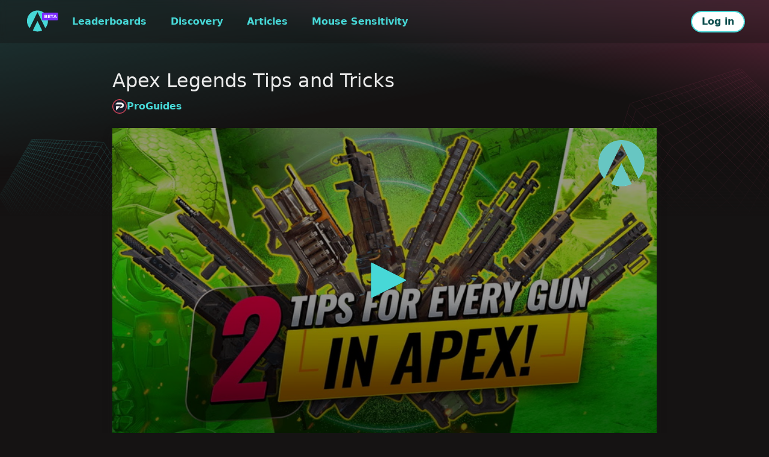

--- FILE ---
content_type: text/html; charset=utf-8
request_url: https://aimlabs.com/courses/4k6pojSR4TTnwmK3FxMtoP/lessons/2OP1qtU732ch44xGKMce3o
body_size: 20584
content:
<!DOCTYPE html><html lang="en" dir="ltr"><head><link rel="shortcut icon" href="/assets/aimlabs.ico"/><title>Aimlabs | </title><meta charSet="utf-8"/><meta name="viewport" content="initial-scale=1.0, width=device-width"/><meta property="og:title" content="Aimlabs | "/><meta property="og:description" content=""/><meta property="og:image" content="/assets/aimlabs-meta-tag-image.png"/><meta name="next-head-count" content="7"/><meta charSet="UTF-8"/><link rel="preload" href="/_next/static/media/e4af272ccee01ff0-s.p.woff2" as="font" type="font/woff2" crossorigin="anonymous" data-next-font="size-adjust"/><link rel="preload" href="/_next/static/media/904be59b21bd51cb-s.p.woff2" as="font" type="font/woff2" crossorigin="anonymous" data-next-font="size-adjust"/><link rel="preload" href="/_next/static/css/f867ecc8e508ba0c.css" as="style"/><link rel="stylesheet" href="/_next/static/css/f867ecc8e508ba0c.css" data-n-g=""/><noscript data-n-css=""></noscript><script defer="" nomodule="" src="/_next/static/chunks/polyfills-c67a75d1b6f99dc8.js"></script><script src="/_next/static/chunks/webpack-3db35bb3f6fcf8bd.js" defer=""></script><script src="/_next/static/chunks/framework-2114f3935436c3d0.js" defer=""></script><script src="/_next/static/chunks/main-8545c39c3c568dad.js" defer=""></script><script src="/_next/static/chunks/pages/_app-2a523683818cb4e3.js" defer=""></script><script src="/_next/static/chunks/5043-1b9e62eb8473580a.js" defer=""></script><script src="/_next/static/chunks/6502-b291eb3aa1789b30.js" defer=""></script><script src="/_next/static/chunks/1606-640e432a00de7533.js" defer=""></script><script src="/_next/static/chunks/1723-071cbaae156e0e0e.js" defer=""></script><script src="/_next/static/chunks/120-155324391ed0c769.js" defer=""></script><script src="/_next/static/chunks/1519-8b0f928eb4bbd73f.js" defer=""></script><script src="/_next/static/chunks/6699-6efadbf18e15fa41.js" defer=""></script><script src="/_next/static/chunks/4847-bcd688a0a6e9cc95.js" defer=""></script><script src="/_next/static/chunks/8331-223b014079228c5b.js" defer=""></script><script src="/_next/static/chunks/5237-efda939d660d9ed1.js" defer=""></script><script src="/_next/static/chunks/769-75014a923e70c2ef.js" defer=""></script><script src="/_next/static/chunks/pages/courses/%5BcourseId%5D/lessons/%5BlessonId%5D-445fab6e0261c145.js" defer=""></script><script src="/_next/static/KHurpidkOdeH034MD5gnV/_buildManifest.js" defer=""></script><script src="/_next/static/KHurpidkOdeH034MD5gnV/_ssgManifest.js" defer=""></script><style data-styled="" data-styled-version="5.3.11">html,body,div,span,applet,object,iframe,h1,h2,h3,h4,h5,h6,p,blockquote,pre,a,abbr,acronym,address,big,cite,code,del,dfn,em,img,ins,kbd,q,s,samp,small,strike,strong,sub,sup,tt,var,b,u,i,center,dl,dt,dd,menu,ol,ul,li,fieldset,form,label,legend,table,caption,tbody,tfoot,thead,tr,th,td,article,aside,canvas,details,embed,figure,figcaption,footer,header,hgroup,main,menu,nav,output,ruby,section,summary,time,mark,audio,video{margin:0;padding:0;border:0;font-size:100%;font:inherit;vertical-align:baseline;}/*!sc*/
article,aside,details,figcaption,figure,footer,header,hgroup,main,menu,nav,section{display:block;}/*!sc*/
*[hidden]{display:none;}/*!sc*/
body{line-height:1;}/*!sc*/
menu,ol,ul{list-style:none;}/*!sc*/
blockquote,q{quotes:none;}/*!sc*/
blockquote:before,blockquote:after,q:before,q:after{content:'';content:none;}/*!sc*/
table{border-collapse:collapse;border-spacing:0;}/*!sc*/
html,body{height:100%;margin:0;background-color:#151313;color:#eaeaea;}/*!sc*/
#__next{min-height:100%;}/*!sc*/
html{font-size:62.5%;}/*!sc*/
body{font-family:'Montserrat',system-ui,-apple-system,BlinkMacSystemFont,'Segoe UI','Helvetica Neue',Arial,sans-serif;font-size:1.6rem;}/*!sc*/
button{padding:0;margin:0;border:none;background:none;outline:none;}/*!sc*/
button:hover{cursor:pointer;}/*!sc*/
a{color:inherit;-webkit-text-decoration:none;text-decoration:none;}/*!sc*/
a:focus,a:focus-within,a:focus-visible{outline:2px solid #7375EE;}/*!sc*/
*{box-sizing:border-box;}/*!sc*/
:root{--toastify-color-light:#fff;--toastify-color-dark:#424242;--toastify-color-info:#5052E9;--toastify-color-success:#23c262;--toastify-color-warning:#FEB800;--toastify-color-error:#d00a55;--toastify-color-transparent:rgba(255,255,255,0.7);--toastify-icon-color-info:var(--toastify-color-info);--toastify-icon-color-success:var(--toastify-color-success);--toastify-icon-color-warning:var(--toastify-color-warning);--toastify-icon-color-error:var(--toastify-color-error);--toastify-toast-width:320px;--toastify-toast-background:#fff;--toastify-toast-min-height:64px;--toastify-toast-max-height:800px;--toastify-font-family:sans-serif;--toastify-z-index:9999;--toastify-text-color-light:#3D3937;--toastify-text-color-dark:#fff;--toastify-text-color-info:#fff;--toastify-text-color-success:#fff;--toastify-text-color-warning:#fff;--toastify-text-color-error:#fff;--toastify-spinner-color:#47D8D7;--toastify-spinner-color-empty-area:#D0FFFF;--toastify-color-progress-light:linear-gradient( to right, #4cd964, #5ac8fa, #007aff, #34aadc, #5856d6, #ff2d55 );--toastify-color-progress-dark:#47D8D7;--toastify-color-progress-info:var(--toastify-color-info);--toastify-color-progress-success:var(--toastify-color-success);--toastify-color-progress-warning:var(--toastify-color-warning);--toastify-color-progress-error:var(--toastify-color-error);}/*!sc*/
data-styled.g2[id="sc-global-hIJSxg1"]{content:"sc-global-hIJSxg1,"}/*!sc*/
.MZfon{width:100%;height:100%;display:-webkit-box;display:-webkit-flex;display:-ms-flexbox;display:flex;-webkit-flex-direction:row;-ms-flex-direction:row;flex-direction:row;-webkit-box-pack:center;-webkit-justify-content:center;-ms-flex-pack:center;justify-content:center;-webkit-column-gap:0;column-gap:0;row-gap:0;padding:0;margin:0;}/*!sc*/
.eQWJMz{width:100%;max-width:144rem;display:-webkit-box;display:-webkit-flex;display:-ms-flexbox;display:flex;-webkit-flex-direction:row;-ms-flex-direction:row;flex-direction:row;-webkit-column-gap:0;column-gap:0;row-gap:0;padding:0;margin:0;}/*!sc*/
.xoxbF{max-height:none;display:-webkit-box;display:-webkit-flex;display:-ms-flexbox;display:flex;-webkit-flex-direction:column;-ms-flex-direction:column;flex-direction:column;-webkit-align-items:center;-webkit-box-align:center;-ms-flex-align:center;align-items:center;-webkit-column-gap:0;column-gap:0;row-gap:0;padding:0;margin:0;}/*!sc*/
.fZgsKz{display:-webkit-box;display:-webkit-flex;display:-ms-flexbox;display:flex;-webkit-flex-direction:column;-ms-flex-direction:column;flex-direction:column;-webkit-box-pack:center;-webkit-justify-content:center;-ms-flex-pack:center;justify-content:center;-webkit-column-gap:0;column-gap:0;row-gap:0;padding:0;margin:0;}/*!sc*/
.cGxsOb{width:100%;max-width:144rem;display:-webkit-box;display:-webkit-flex;display:-ms-flexbox;display:flex;-webkit-flex-direction:row;-ms-flex-direction:row;flex-direction:row;-webkit-box-pack:justify;-webkit-justify-content:space-between;-ms-flex-pack:justify;justify-content:space-between;-webkit-align-items:center;-webkit-box-align:center;-ms-flex-align:center;align-items:center;-webkit-align-self:center;-ms-flex-item-align:center;align-self:center;-webkit-column-gap:1.6rem;column-gap:1.6rem;row-gap:0;padding:0;padding-left:4rem;padding-right:4rem;margin:0;}/*!sc*/
.kaNaap{display:-webkit-box;display:-webkit-flex;display:-ms-flexbox;display:flex;-webkit-flex-direction:row;-ms-flex-direction:row;flex-direction:row;-webkit-order:1;-ms-flex-order:1;order:1;-webkit-column-gap:0;column-gap:0;row-gap:0;padding:0;margin:0;}/*!sc*/
.dljtKX{width:100%;display:-webkit-box;display:-webkit-flex;display:-ms-flexbox;display:flex;-webkit-flex-direction:row;-ms-flex-direction:row;flex-direction:row;-webkit-box-pack:center;-webkit-justify-content:center;-ms-flex-pack:center;justify-content:center;-webkit-flex-wrap:wrap;-ms-flex-wrap:wrap;flex-wrap:wrap;-webkit-align-items:baseline;-webkit-box-align:baseline;-ms-flex-align:baseline;align-items:baseline;-webkit-column-gap:2rem;column-gap:2rem;row-gap:1.2rem;padding:0;padding-top:1.6rem;padding-bottom:1.6rem;padding-left:4.8rem;padding-right:4.8rem;margin:0;}/*!sc*/
.fuqsWP{display:-webkit-box;display:-webkit-flex;display:-ms-flexbox;display:flex;-webkit-flex-direction:column;-ms-flex-direction:column;flex-direction:column;-webkit-align-items:center;-webkit-box-align:center;-ms-flex-align:center;align-items:center;-webkit-column-gap:0;column-gap:0;row-gap:0;padding:0;margin:0;}/*!sc*/
.kBQemj{width:100%;max-width:144rem;display:-webkit-box;display:-webkit-flex;display:-ms-flexbox;display:flex;-webkit-flex-direction:row;-ms-flex-direction:row;flex-direction:row;-webkit-column-gap:2rem;column-gap:2rem;row-gap:0;padding:0;margin:0;}/*!sc*/
.hiDAXP{width:100%;max-width:90.6rem;display:-webkit-box;display:-webkit-flex;display:-ms-flexbox;display:flex;-webkit-flex-direction:column;-ms-flex-direction:column;flex-direction:column;-webkit-column-gap:0;column-gap:0;row-gap:0;padding:0;margin:0;}/*!sc*/
.gNzEzk{display:-webkit-box;display:-webkit-flex;display:-ms-flexbox;display:flex;-webkit-flex-direction:row;-ms-flex-direction:row;flex-direction:row;-webkit-column-gap:0;column-gap:0;row-gap:0;padding:0;margin:0;}/*!sc*/
.hFwpiV{display:-webkit-box;display:-webkit-flex;display:-ms-flexbox;display:flex;-webkit-flex-direction:row;-ms-flex-direction:row;flex-direction:row;-webkit-align-items:center;-webkit-box-align:center;-ms-flex-align:center;align-items:center;-webkit-align-self:flex-start;-ms-flex-item-align:start;align-self:flex-start;-webkit-column-gap:0.8rem;column-gap:0.8rem;row-gap:0;padding:0;margin:0;margin-bottom:0.8rem;}/*!sc*/
.cYJPrN{display:-webkit-box;display:-webkit-flex;display:-ms-flexbox;display:flex;-webkit-flex-direction:row;-ms-flex-direction:row;flex-direction:row;-webkit-align-items:center;-webkit-box-align:center;-ms-flex-align:center;align-items:center;-webkit-column-gap:0.8rem;column-gap:0.8rem;row-gap:0;padding:0;margin:0;margin-bottom:2.4rem;}/*!sc*/
.cEYIZs{width:100%;display:-webkit-box;display:-webkit-flex;display:-ms-flexbox;display:flex;-webkit-flex-direction:column;-ms-flex-direction:column;flex-direction:column;-webkit-align-content:center;-ms-flex-line-pack:center;align-content:center;-webkit-column-gap:0;column-gap:0;row-gap:0;padding:0;margin:0;margin-bottom:1.6rem;}/*!sc*/
.cjwBgY{width:100%;display:-webkit-box;display:-webkit-flex;display:-ms-flexbox;display:flex;-webkit-flex-direction:row;-ms-flex-direction:row;flex-direction:row;-webkit-box-pack:justify;-webkit-justify-content:space-between;-ms-flex-pack:justify;justify-content:space-between;-webkit-column-gap:0;column-gap:0;row-gap:0;padding:0;margin:0;margin-bottom:1.6rem;}/*!sc*/
.eFWnkQ{display:-webkit-box;display:-webkit-flex;display:-ms-flexbox;display:flex;-webkit-flex-direction:column;-ms-flex-direction:column;flex-direction:column;-webkit-column-gap:0;column-gap:0;row-gap:0.4rem;padding:0;margin:0;}/*!sc*/
.dJQSEH{display:-webkit-box;display:-webkit-flex;display:-ms-flexbox;display:flex;-webkit-flex-direction:row;-ms-flex-direction:row;flex-direction:row;-webkit-column-gap:0;column-gap:0;row-gap:1.2rem;padding:0;margin:0;}/*!sc*/
.SPXuw{width:100%;display:-webkit-box;display:-webkit-flex;display:-ms-flexbox;display:flex;-webkit-flex-direction:row;-ms-flex-direction:row;flex-direction:row;-webkit-column-gap:0;column-gap:0;row-gap:0;padding:0;margin:0;margin-bottom:0.8rem;}/*!sc*/
.lfPwxw{display:-webkit-box;display:-webkit-flex;display:-ms-flexbox;display:flex;-webkit-flex-direction:column;-ms-flex-direction:column;flex-direction:column;-webkit-column-gap:0;column-gap:0;row-gap:0;padding:0;margin:0;}/*!sc*/
.hYutVE{width:144rem;max-width:100%;display:-webkit-box;display:-webkit-flex;display:-ms-flexbox;display:flex;-webkit-flex-direction:column;-ms-flex-direction:column;flex-direction:column;-webkit-column-gap:0;column-gap:0;row-gap:1.2rem;padding:0;padding-left:4rem;padding-right:4rem;margin:0;}/*!sc*/
.iwNoCb{width:100%;display:-webkit-box;display:-webkit-flex;display:-ms-flexbox;display:flex;-webkit-flex-direction:row;-ms-flex-direction:row;flex-direction:row;-webkit-box-pack:justify;-webkit-justify-content:space-between;-ms-flex-pack:justify;justify-content:space-between;-webkit-flex-wrap:wrap;-ms-flex-wrap:wrap;flex-wrap:wrap;-webkit-align-items:center;-webkit-box-align:center;-ms-flex-align:center;align-items:center;-webkit-column-gap:0;column-gap:0;row-gap:1.2rem;padding:0;padding-top:0.4rem;padding-bottom:0.4rem;margin:0;}/*!sc*/
.jZnIVr{max-width:60%;display:-webkit-box;display:-webkit-flex;display:-ms-flexbox;display:flex;-webkit-flex-direction:row;-ms-flex-direction:row;flex-direction:row;-webkit-column-gap:0;column-gap:0;row-gap:0;padding:0;margin:0;}/*!sc*/
data-styled.g3[id="sc-209c8e2-0"]{content:"MZfon,eQWJMz,xoxbF,fZgsKz,cGxsOb,kaNaap,dljtKX,fuqsWP,kBQemj,hiDAXP,gNzEzk,hFwpiV,cYJPrN,cEYIZs,cjwBgY,eFWnkQ,dJQSEH,SPXuw,lfPwxw,hYutVE,iwNoCb,jZnIVr,"}/*!sc*/
.bFZeXH{font:600 1.6rem/2.4rem Inter,system-ui,Arial,sans-serif;-webkit-letter-spacing:0rem;-moz-letter-spacing:0rem;-ms-letter-spacing:0rem;letter-spacing:0rem;font-style:normal;text-transform:none;color:#47D8D7;text-align:left;white-space:pre-wrap;}/*!sc*/
.bjraWF{font:600 1.6rem/2.4rem Inter,system-ui,Arial,sans-serif;-webkit-letter-spacing:0rem;-moz-letter-spacing:0rem;-ms-letter-spacing:0rem;letter-spacing:0rem;font-style:normal;text-transform:none;color:inherit;text-align:left;white-space:pre-wrap;}/*!sc*/
.gFXNqS{font:400 3.2rem/4.5rem Inter,system-ui,Arial,sans-serif;-webkit-letter-spacing:0rem;-moz-letter-spacing:0rem;-ms-letter-spacing:0rem;letter-spacing:0rem;font-style:normal;text-transform:none;color:inherit;text-align:left;white-space:pre-wrap;}/*!sc*/
.kKJrz{font:400 2rem/3rem Inter,system-ui,Arial,sans-serif;-webkit-letter-spacing:0rem;-moz-letter-spacing:0rem;-ms-letter-spacing:0rem;letter-spacing:0rem;font-style:normal;text-transform:none;color:inherit;text-align:left;white-space:pre-wrap;}/*!sc*/
.LSvNH{font:400 1.6rem/2.4rem Inter,system-ui,Arial,sans-serif;-webkit-letter-spacing:0rem;-moz-letter-spacing:0rem;-ms-letter-spacing:0rem;letter-spacing:0rem;font-style:normal;text-transform:none;color:inherit;text-align:left;white-space:pre-wrap;}/*!sc*/
.jaXxXY{font:400 1.2rem/1.8rem Inter,system-ui,Arial,sans-serif;-webkit-letter-spacing:0rem;-moz-letter-spacing:0rem;-ms-letter-spacing:0rem;letter-spacing:0rem;font-style:normal;text-transform:none;color:inherit;text-align:left;white-space:pre-wrap;}/*!sc*/
.cFIYwB{font:500 2rem/2.8rem 'Montserrat',system-ui,-apple-system,BlinkMacSystemFont,'Segoe UI','Helvetica Neue',Arial,sans-serif;-webkit-letter-spacing:0rem;-moz-letter-spacing:0rem;-ms-letter-spacing:0rem;letter-spacing:0rem;font-style:normal;text-transform:none;color:inherit;text-align:left;white-space:pre-wrap;}/*!sc*/
.kMDqkF{font:600 1.6rem/2.4rem 'Montserrat',system-ui,-apple-system,BlinkMacSystemFont,'Segoe UI','Helvetica Neue',Arial,sans-serif;-webkit-letter-spacing:0rem;-moz-letter-spacing:0rem;-ms-letter-spacing:0rem;letter-spacing:0rem;font-style:normal;text-transform:none;color:inherit;text-align:left;white-space:pre-wrap;}/*!sc*/
data-styled.g7[id="sc-d0c6bebf-0"]{content:"bFZeXH,bjraWF,gFXNqS,kKJrz,LSvNH,jaXxXY,cFIYwB,kMDqkF,"}/*!sc*/
.kAhNmq{width:100%;height:100%;object-fit:cover;position:relative;}/*!sc*/
data-styled.g30[id="sc-19f9f255-0"]{content:"kAhNmq,"}/*!sc*/
.fjHZte{overflow:hidden;-webkit-user-select:none;-moz-user-select:none;-ms-user-select:none;user-select:none;width:24px;height:24px;border-radius:100%;position:relative;}/*!sc*/
data-styled.g32[id="sc-830f3438-0"]{content:"fjHZte,"}/*!sc*/
.hWfUsq{display:-webkit-inline-box;display:-webkit-inline-flex;display:-ms-inline-flexbox;display:inline-flex;-webkit-align-items:center;-webkit-box-align:center;-ms-flex-align:center;align-items:center;cursor:pointer;-webkit-transition:background-color 0.5s ease,border-color 0.5s ease;transition:background-color 0.5s ease,border-color 0.5s ease;white-space:nowrap;border-radius:25px;padding:0.4rem 1.6rem;line-height:1;background:#fff;border-color:#47D8D7;border-style:solid;border-width:2px;color:#0B4D4D;}/*!sc*/
.hWfUsq:focus{background-color:#D0FFFF;border-color:#47D8D7;color:#0B4D4D;}/*!sc*/
.hWfUsq:active{background-color:#fff;border-color:#7D2DFF;color:#260064;}/*!sc*/
.hWfUsq:hover{background-color:#D0FFFF;border-color:#47D8D7;color:#0B4D4D;}/*!sc*/
.hWfUsq[aria-disabled='true'],.hWfUsq:disabled{background-color:#424242;border-color:#424242;color:#838383;}/*!sc*/
.hWfUsq[aria-disabled="true"]:hover,.hWfUsq:disabled:hover{cursor:not-allowed;}/*!sc*/
data-styled.g35[id="sc-990c9820-0"]{content:"hWfUsq,"}/*!sc*/
.jdXuwF{display:-webkit-box;display:-webkit-flex;display:-ms-flexbox;display:flex;-webkit-box-pack:center;-webkit-justify-content:center;-ms-flex-pack:center;justify-content:center;width:100%;background:#201D1C;color:#fff;position:relative;margin-bottom:8.8rem;}/*!sc*/
@media (min-width:1025px){.jdXuwF{margin:unset;}}/*!sc*/
data-styled.g73[id="sc-4a7c336d-0"]{content:"jdXuwF,"}/*!sc*/
.btnKFi{padding-top:4.4rem;padding-bottom:4rem;}/*!sc*/
data-styled.g74[id="sc-4a7c336d-1"]{content:"btnKFi,"}/*!sc*/
.dbsmWK{color:#AEAEAE;}/*!sc*/
data-styled.g75[id="sc-4a7c336d-2"]{content:"dbsmWK,"}/*!sc*/
.jcdOVi{-webkit-flex-direction:column;-ms-flex-direction:column;flex-direction:column;-webkit-align-items:flex-start;-webkit-box-align:flex-start;-ms-flex-align:flex-start;align-items:flex-start;row-gap:3.2rem;}/*!sc*/
@media (min-width:1025px){.jcdOVi{-webkit-flex-direction:row;-ms-flex-direction:row;flex-direction:row;-webkit-align-items:center;-webkit-box-align:center;-ms-flex-align:center;align-items:center;}}/*!sc*/
data-styled.g76[id="sc-4a7c336d-3"]{content:"jcdOVi,"}/*!sc*/
.gXaqyw{display:-webkit-box;display:-webkit-flex;display:-ms-flexbox;display:flex;-webkit-flex-direction:column;-ms-flex-direction:column;flex-direction:column;-webkit-flex-wrap:wrap;-ms-flex-wrap:wrap;flex-wrap:wrap;-webkit-column-gap:1.6rem;column-gap:1.6rem;row-gap:2.4rem;padding:0;margin:0;list-style:none;}/*!sc*/
@media (min-width:1025px){.gXaqyw{-webkit-flex-direction:row;-ms-flex-direction:row;flex-direction:row;-webkit-flex-wrap:nowrap;-ms-flex-wrap:nowrap;flex-wrap:nowrap;row-gap:1.6rem;}}/*!sc*/
data-styled.g77[id="sc-4a7c336d-4"]{content:"gXaqyw,"}/*!sc*/
.fbWumk{color:#47D8D7;-webkit-text-decoration:none;text-decoration:none;}/*!sc*/
.fbWumk:hover{color:#D0FFFF;}/*!sc*/
.fbWumk:active{color:#7D2DFF;}/*!sc*/
.fbWumk:focus{color:#47D8D7;}/*!sc*/
data-styled.g78[id="sc-4a7c336d-5"]{content:"fbWumk,"}/*!sc*/
.HvrJw{max-width:143px;width:100%;}/*!sc*/
.HvrJw svg{width:100%;fill:#fff;}/*!sc*/
data-styled.g79[id="sc-4a7c336d-6"]{content:"HvrJw,"}/*!sc*/
.lmFCuG{display:-webkit-box;display:-webkit-flex;display:-ms-flexbox;display:flex;-webkit-flex-direction:column;-ms-flex-direction:column;flex-direction:column;width:100%;-webkit-align-items:flex-start;-webkit-box-align:flex-start;-ms-flex-align:flex-start;align-items:flex-start;-webkit-flex-wrap:wrap;-ms-flex-wrap:wrap;flex-wrap:wrap;-webkit-column-gap:1.6rem;column-gap:1.6rem;row-gap:1.6rem;-webkit-box-pack:justify;-webkit-justify-content:space-between;-ms-flex-pack:justify;justify-content:space-between;}/*!sc*/
@media (min-width:1025px){.lmFCuG{width:unset;-webkit-flex-direction:row;-ms-flex-direction:row;flex-direction:row;-webkit-flex-wrap:nowrap;-ms-flex-wrap:nowrap;flex-wrap:nowrap;-webkit-align-items:center;-webkit-box-align:center;-ms-flex-align:center;align-items:center;}}/*!sc*/
data-styled.g80[id="sc-4a7c336d-7"]{content:"lmFCuG,"}/*!sc*/
.cvhkqK{width:100%;display:-webkit-box;display:-webkit-flex;display:-ms-flexbox;display:flex;-webkit-flex-wrap:wrap;-ms-flex-wrap:wrap;flex-wrap:wrap;-webkit-box-pack:justify;-webkit-justify-content:space-between;-ms-flex-pack:justify;justify-content:space-between;-webkit-align-items:center;-webkit-box-align:center;-ms-flex-align:center;align-items:center;padding:0;margin:0;-webkit-column-gap:2rem;column-gap:2rem;row-gap:1.6rem;list-style:none;}/*!sc*/
@media (min-width:1025px){.cvhkqK{width:unset;-webkit-flex-wrap:nowrap;-ms-flex-wrap:nowrap;flex-wrap:nowrap;-webkit-box-pack:end;-webkit-justify-content:flex-end;-ms-flex-pack:end;justify-content:flex-end;}}/*!sc*/
data-styled.g81[id="sc-4a7c336d-8"]{content:"cvhkqK,"}/*!sc*/
.jKygsL{display:block;}/*!sc*/
.jKygsL svg{width:100%;fill:#fff;}/*!sc*/
data-styled.g82[id="sc-4a7c336d-9"]{content:"jKygsL,"}/*!sc*/
.cEGMQG{width:40px;}/*!sc*/
@media (min-width:1025px){.cEGMQG{width:146px;}}/*!sc*/
.jqKduF{width:40px;}/*!sc*/
@media (min-width:1025px){.jqKduF{width:40px;}}/*!sc*/
data-styled.g83[id="sc-4a7c336d-10"]{content:"cEGMQG,jqKduF,"}/*!sc*/
.bPyGti{display:block;}/*!sc*/
@media (min-width:1025px){.bPyGti{display:none;}}/*!sc*/
data-styled.g84[id="sc-4a7c336d-11"]{content:"bPyGti,"}/*!sc*/
.hlABFR{display:none;}/*!sc*/
@media (min-width:1025px){.hlABFR{display:block;}}/*!sc*/
data-styled.g85[id="sc-4a7c336d-12"]{content:"hlABFR,"}/*!sc*/
.impntb{cursor:pointer;color:#47D8D7;}/*!sc*/
.impntb:hover{background-color:#0B4D4D;color:#D0FFFF;}/*!sc*/
.impntb:active{background-color:#7D2DFF;color:#fff;}/*!sc*/
.impntb:focus,.impntb:focus-within,.impntb:focus-visible{outline:2px solid #7375EE;}/*!sc*/
data-styled.g86[id="sc-746e8b26-0"]{content:"impntb,"}/*!sc*/
.jdskvE{width:100%;height:100%;}/*!sc*/
data-styled.g87[id="sc-746e8b26-1"]{content:"jdskvE,"}/*!sc*/
.byIeYk{position:fixed;bottom:0;background-color:#201D1C;z-index:100;}/*!sc*/
@media (min-width:1025px){.byIeYk{display:none;}}/*!sc*/
data-styled.g88[id="sc-60244fe2-0"]{content:"byIeYk,"}/*!sc*/
.IpBeK{padding:0.8rem 1.6rem;-webkit-transition:background-color 0.5s ease;transition:background-color 0.5s ease;}/*!sc*/
.IpBeK.active::before{content:'';position:absolute;bottom:0;top:0;left:0;right:auto;width:2px;background-color:#47D8D7;}/*!sc*/
@media (min-width:1025px){.IpBeK{display:-webkit-box;display:-webkit-flex;display:-ms-flexbox;display:flex;-webkit-flex-direction:row;-ms-flex-direction:row;flex-direction:row;row-gap:0;}.IpBeK.active::before{top:auto;bottom:0;left:0;right:0;width:auto;height:2px;}}/*!sc*/
data-styled.g89[id="sc-223135ea-0"]{content:"IpBeK,"}/*!sc*/
.icvwcH{display:-webkit-box;display:-webkit-flex;display:-ms-flexbox;display:flex;width:98vw;-webkit-align-items:center;-webkit-box-align:center;-ms-flex-align:center;align-items:center;-webkit-flex-direction:column;-ms-flex-direction:column;flex-direction:column;row-gap:0.8rem;-webkit-column-gap:0;column-gap:0;background-color:#201D1C;list-style-type:none;padding:1.6rem 0;margin:0;overflow:auto;}/*!sc*/
.icvwcH > li{width:100%;position:relative;padding:0.4rem 1.6rem;}/*!sc*/
@media (min-width:1025px){.icvwcH{width:auto;-webkit-flex-direction:row;-ms-flex-direction:row;flex-direction:row;row-gap:0;-webkit-column-gap:1.6rem;column-gap:1.6rem;padding:0;background-color:transparent;}.icvwcH > li{width:auto;padding:1.6rem 0.4rem;}@media (min-width:1441px){.icvwcH{-webkit-column-gap:3.6rem;column-gap:3.6rem;}}}/*!sc*/
data-styled.g90[id="sc-4c412e7d-0"]{content:"icvwcH,"}/*!sc*/
@media (max-width:1024.98px){.ijlRDX{display:none;}}/*!sc*/
data-styled.g91[id="sc-4c412e7d-1"]{content:"ijlRDX,"}/*!sc*/
.hToxpS{-webkit-backdrop-filter:blur(6px);backdrop-filter:blur(6px);-webkit-flex-wrap:wrap;-ms-flex-wrap:wrap;flex-wrap:wrap;box-shadow:0px 4px 8px rgba(0,0,0,0);}/*!sc*/
.hToxpS.sticky{background-color:#fff;}/*!sc*/
data-styled.g98[id="sc-d897843d-0"]{content:"hToxpS,"}/*!sc*/
.PmFTF{width:6rem;margin:1.6rem 0;}/*!sc*/
@media (min-width:1025px){.PmFTF{-webkit-order:1;-ms-flex-order:1;order:1;margin:0;}}/*!sc*/
data-styled.g99[id="sc-d897843d-1"]{content:"PmFTF,"}/*!sc*/
.dJDEVD{-webkit-order:3;-ms-flex-order:3;order:3;}/*!sc*/
@media (min-width:1025px){.dJDEVD{-webkit-order:1;-ms-flex-order:1;order:1;}}/*!sc*/
data-styled.g100[id="sc-d897843d-2"]{content:"dJDEVD,"}/*!sc*/
.iQPrra{display:-webkit-box;display:-webkit-flex;display:-ms-flexbox;display:flex;-webkit-box-pack:end;-webkit-justify-content:flex-end;-ms-flex-pack:end;justify-content:flex-end;-webkit-align-items:center;-webkit-box-align:center;-ms-flex-align:center;align-items:center;-webkit-column-gap:0.8rem;column-gap:0.8rem;margin:0 0 0 auto;-webkit-order:1;-ms-flex-order:1;order:1;}/*!sc*/
data-styled.g101[id="sc-d897843d-3"]{content:"iQPrra,"}/*!sc*/
.dYiIas{position:absolute;-webkit-mask:url('/assets/layout/main/cube-1.svg') no-repeat 0 0;mask:url('/assets/layout/main/cube-1.svg') no-repeat 0 0;background-color:#47D8D7;-webkit-transform:translateY(40%);-ms-transform:translateY(40%);transform:translateY(40%);top:-35rem;left:-22.5rem;width:37rem;height:37rem;-webkit-mask-size:contain;mask-size:contain;}/*!sc*/
.kmoGbc{position:absolute;-webkit-mask:url('/assets/layout/main/cube-2.svg') no-repeat 0 0;mask:url('/assets/layout/main/cube-2.svg') no-repeat 0 0;background-color:#F7508F;-webkit-transform:translateY(35%);-ms-transform:translateY(35%);transform:translateY(35%);right:-30rem;bottom:-20rem;width:52rem;height:52rem;-webkit-mask-size:contain;mask-size:contain;}/*!sc*/
data-styled.g105[id="sc-7161d60b-0"]{content:"dYiIas,kmoGbc,"}/*!sc*/
.dkHpNE{width:100%;height:36rem;position:absolute;top:0;left:0;}/*!sc*/
.dkHpNE::after{content:'';background:linear-gradient( 180deg, #15131300 0%, #151313 41.67% );position:absolute;bottom:0;left:0;width:100%;height:100%;}/*!sc*/
.dkHpNE::after{bottom:-140px;height:24rem;}/*!sc*/
data-styled.g109[id="sc-cface90d-0"]{content:"dkHpNE,"}/*!sc*/
.hgQTPy{position:relative;overflow:hidden;}/*!sc*/
data-styled.g110[id="sc-cface90d-1"]{content:"hgQTPy,"}/*!sc*/
.lbQMGE{position:absolute;top:0;left:0;width:100%;height:100%;overflow:hidden;}/*!sc*/
.lbQMGE::before,.lbQMGE::after{content:'';background-size:cover;background-repeat:no-repeat;position:absolute;top:0;left:0;width:100%;height:100%;}/*!sc*/
.lbQMGE::before{background:linear-gradient( 170deg, rgba(71,216,215,0.3) 1.83%, rgba(21,19,19,0.3) 48.02% );}/*!sc*/
.lbQMGE::after{background:linear-gradient( 191deg, rgba(247,80,143,0.4) -5.72%, rgba(21,19,19,0.4) 33.49% );}/*!sc*/
data-styled.g111[id="sc-cface90d-2"]{content:"lbQMGE,"}/*!sc*/
.huUrVh{position:relative;}/*!sc*/
data-styled.g112[id="sc-cface90d-3"]{content:"huUrVh,"}/*!sc*/
.dVGlcu{width:19rem;height:19rem;bottom:0;left:0;top:unset;}/*!sc*/
@media (min-width:1025px){.dVGlcu{width:28rem;height:28rem;}}/*!sc*/
@media (min-width:1441px){.dVGlcu{width:37rem;height:37rem;}}/*!sc*/
data-styled.g113[id="sc-cface90d-4"]{content:"dVGlcu,"}/*!sc*/
.jAMKfP{width:26rem;height:26rem;right:-7rem;bottom:0;}/*!sc*/
@media (min-width:1025px){.jAMKfP{width:39rem;height:39rem;right:-10rem;}}/*!sc*/
@media (min-width:1441px){.jAMKfP{width:52rem;height:52rem;right:-13rem;}}/*!sc*/
data-styled.g114[id="sc-cface90d-5"]{content:"jAMKfP,"}/*!sc*/
.kysLng{min-height:100vh;position:relative;}/*!sc*/
data-styled.g115[id="sc-cface90d-6"]{content:"kysLng,"}/*!sc*/
.fXoSFp{-webkit-flex:1 0 auto;-ms-flex:1 0 auto;flex:1 0 auto;padding:2.4rem 2.4rem;-webkit-flex-direction:row;-ms-flex-direction:row;flex-direction:row;-webkit-box-pack:center;-webkit-justify-content:center;-ms-flex-pack:center;justify-content:center;}/*!sc*/
@media (min-width:1025px){.fXoSFp{-webkit-flex-direction:row;-ms-flex-direction:row;flex-direction:row;-webkit-box-pack:justify;-webkit-justify-content:space-between;-ms-flex-pack:justify;justify-content:space-between;padding-top:4rem;padding-bottom:3.6rem;}}/*!sc*/
data-styled.g116[id="sc-cface90d-7"]{content:"fXoSFp,"}/*!sc*/
.biSfVh{-webkit-align-items:flex-start;-webkit-box-align:flex-start;-ms-flex-align:flex-start;align-items:flex-start;-webkit-flex:1 1 auto;-ms-flex:1 1 auto;flex:1 1 auto;margin:0 auto;}/*!sc*/
@media (min-width:1441px){.biSfVh{-webkit-align-items:center;-webkit-box-align:center;-ms-flex-align:center;align-items:center;}}/*!sc*/
data-styled.g117[id="sc-cface90d-8"]{content:"biSfVh,"}/*!sc*/
.jskxXO{-webkit-flex:0 0 auto;-ms-flex:0 0 auto;flex:0 0 auto;position:-webkit-sticky;position:sticky;top:0;z-index:100;background-color:rgba(21,19,19,0.4);width:100%;}/*!sc*/
data-styled.g118[id="sc-cface90d-9"]{content:"jskxXO,"}/*!sc*/
.kVhaoj{position:relative;box-shadow:0px 8px 16px 0px rgba(32,29,28,0.2);}/*!sc*/
data-styled.g182[id="sc-961c3467-0"]{content:"kVhaoj,"}/*!sc*/
.gyLRA-d{background-color:#575757;margin-right:0;margin-left:0;margin-top:1.6rem;margin-bottom:1.6rem;}/*!sc*/
.gyLRA-d[data-orientation='horizontal']{width:100%;height:1px;}/*!sc*/
.gyLRA-d[data-orientation='vertical']{width:1px;height:100%;}/*!sc*/
data-styled.g205[id="sc-fcacd5f4-0"]{content:"gyLRA-d,"}/*!sc*/
.iVDUyO{font-family:Inter,system-ui,Arial,sans-serif;font-size:1.6rem;font-weight:regular;line-height:2.4rem;}/*!sc*/
data-styled.g207[id="sc-81fb3043-0"]{content:"iVDUyO,"}/*!sc*/
.hmA-dLF{position:relative;}/*!sc*/
data-styled.g318[id="sc-94da6a30-0"]{content:"hmA-dLF,"}/*!sc*/
.eQyagU{display:grid;grid-template-areas:'img content';grid-template-columns:35% 65%;grid-column-gap:1.2rem;}/*!sc*/
data-styled.g322[id="sc-d5bcdf0a-0"]{content:"eQyagU,"}/*!sc*/
.gLSNdB{grid-area:img;position:relative;}/*!sc*/
data-styled.g323[id="sc-d5bcdf0a-1"]{content:"gLSNdB,"}/*!sc*/
.ccfxei{grid-area:content;}/*!sc*/
data-styled.g324[id="sc-d5bcdf0a-2"]{content:"ccfxei,"}/*!sc*/
.fnJSls{margin-bottom:0.8rem;font-weight:600;}/*!sc*/
data-styled.g325[id="sc-d5bcdf0a-3"]{content:"fnJSls,"}/*!sc*/
.MNgYH{display:-webkit-box;-webkit-line-clamp:4;line-clamp:4;-webkit-box-orient:vertical;text-overflow:ellipsis;overflow:hidden;}/*!sc*/
data-styled.g326[id="sc-d5bcdf0a-4"]{content:"MNgYH,"}/*!sc*/
.bcrOcK{clear:both;}/*!sc*/
data-styled.g327[id="sc-d5bcdf0a-5"]{content:"bcrOcK,"}/*!sc*/
.kYnMoG{display:-webkit-box;display:-webkit-flex;display:-ms-flexbox;display:flex;-webkit-align-items:flex-start;-webkit-box-align:flex-start;-ms-flex-align:flex-start;align-items:flex-start;-webkit-flex-direction:column;-ms-flex-direction:column;flex-direction:column;width:100%;}/*!sc*/
@media (min-width:769px){.kYnMoG{width:30%;}}/*!sc*/
data-styled.g328[id="sc-70aa16d-0"]{content:"kYnMoG,"}/*!sc*/
.dDfsCF{clear:both;}/*!sc*/
data-styled.g329[id="sc-70aa16d-1"]{content:"dDfsCF,"}/*!sc*/
.bSeHbs{width:100%;}/*!sc*/
data-styled.g330[id="sc-50ff65-0"]{content:"bSeHbs,"}/*!sc*/
.gDvlHq{position:relative;}/*!sc*/
data-styled.g333[id="sc-3e52e29d-0"]{content:"gDvlHq,"}/*!sc*/
.eROBvh{-webkit-flex-direction:column;-ms-flex-direction:column;flex-direction:column;-webkit-align-items:flex-start;-webkit-box-align:flex-start;-ms-flex-align:flex-start;align-items:flex-start;width:100%;row-gap:0.8rem;}/*!sc*/
data-styled.g346[id="sc-fcb49395-0"]{content:"eROBvh,"}/*!sc*/
.fqgUIZ{-webkit-flex-direction:column;-ms-flex-direction:column;flex-direction:column;}/*!sc*/
data-styled.g351[id="sc-fcb49395-5"]{content:"fqgUIZ,"}/*!sc*/
.fBYYSw{display:-webkit-box;display:-webkit-flex;display:-ms-flexbox;display:flex;width:100%;-webkit-flex-direction:column;-ms-flex-direction:column;flex-direction:column;-webkit-box-pack:justify;-webkit-justify-content:space-between;-ms-flex-pack:justify;justify-content:space-between;-webkit-column-gap:2rem;column-gap:2rem;row-gap:2rem;}/*!sc*/
@media (min-width:769px){.fBYYSw{-webkit-flex-direction:row;-ms-flex-direction:row;flex-direction:row;}}/*!sc*/
data-styled.g355[id="sc-fcb49395-9"]{content:"fBYYSw,"}/*!sc*/
.ducBka{display:-webkit-box;display:-webkit-flex;display:-ms-flexbox;display:flex;-webkit-align-items:flex-start;-webkit-box-align:flex-start;-ms-flex-align:flex-start;align-items:flex-start;-webkit-flex-direction:column;-ms-flex-direction:column;flex-direction:column;width:100%;row-gap:1.6rem;}/*!sc*/
@media (min-width:769px){.ducBka{width:66%;}}/*!sc*/
data-styled.g356[id="sc-fcb49395-10"]{content:"ducBka,"}/*!sc*/
</style></head><body><div id="__next"><div class="Toastify"></div><main class="__variable_f367f3 __variable_069ab3"><div class="sc-cface90d-0 dkHpNE"><div data-testid="Box_container" class="sc-209c8e2-0 MZfon sc-cface90d-1 hgQTPy"><div class="sc-cface90d-2 lbQMGE"></div><div data-testid="Box_container" class="sc-209c8e2-0 eQWJMz sc-cface90d-3 huUrVh"><div data-testid="BackgroundCube_container" class="sc-7161d60b-0 dYiIas sc-cface90d-4 dVGlcu"></div><div data-testid="BackgroundCube_container" class="sc-7161d60b-0 kmoGbc sc-cface90d-5 jAMKfP"></div></div></div></div><div data-testid="Box_container" id="main-layout-container" class="sc-209c8e2-0 xoxbF sc-cface90d-6 kysLng"><div class="sc-cface90d-9 jskxXO" style="background-color:rgba(21,19,19,0.4)"><header data-testid="Box_container" class="sc-209c8e2-0 fZgsKz sc-d897843d-0 hToxpS"><div data-testid="Box_container" class="sc-209c8e2-0 cGxsOb"><div data-testid="Box_container" class="sc-209c8e2-0 kaNaap"><a href="/" aria-label="to home"><svg id="aimlabs-beta-logo_svg__Layer_1" xmlns="http://www.w3.org/2000/svg" x="0" y="0" viewBox="0 0 252 252" style="enable-background:new 0 0 252 252" xml:space="preserve" class="sc-d897843d-1 PmFTF"><style>.aimlabs-beta-logo_svg__st0{fill:#47d8d7}.aimlabs-beta-logo_svg__st2{fill:#fff}</style><switch><g><path class="aimlabs-beta-logo_svg__st0" d="M94.14 52h-.16C53.42 52 20.4 85 20.4 125.56c0 18.99 7.23 36.32 19.09 49.38L94.14 63.55l54.31 111.43c11.86-13.07 19.11-30.41 19.11-49.42 0-40.51-32.91-73.47-73.42-73.56z"></path><path class="aimlabs-beta-logo_svg__st0" d="m93.98 125.56-32.4 66.05h.02a73.054 73.054 0 0 0 32.39 7.53h.16c11.49-.02 22.38-2.69 32.07-7.44l-32.07-65.82-.17-.32z"></path><path d="M230.85 120.78h-98.37c-3.45 0-6.27-2.82-6.27-6.27V73.23c0-3.45 2.82-6.27 6.27-6.27h98.37c3.45 0 6.27 2.82 6.27 6.27v41.28c0 3.45-2.82 6.27-6.27 6.27z" style="fill:#7d2dff"></path><path class="aimlabs-beta-logo_svg__st2" d="M163.62 98.98c0 3.85-3.05 6.07-8.9 6.07H143.2V82.8h10.87c5.56 0 8.43 2.32 8.43 5.79 0 2.23-1.14 3.94-2.96 4.9 2.49.79 4.08 2.69 4.08 5.49zm-15.3-12.3v5.25h5.12c2.51 0 3.88-.89 3.88-2.64s-1.37-2.61-3.88-2.61h-5.12zm10.11 11.76c0-1.88-1.43-2.77-4.1-2.77h-6.01v5.5h6.01c2.67.01 4.1-.82 4.1-2.73zM184.76 100.92v4.13h-17.23V82.8h16.82v4.13h-11.7v4.83h10.33v4.01h-10.33v5.15h12.11zM193.47 87h-7.12v-4.2h19.39V87h-7.12v18.06h-5.15V87zM222.06 100.29h-10.33l-1.97 4.77h-5.28l9.92-22.26h5.09l9.95 22.26h-5.41l-1.97-4.77zm-1.62-3.92-3.53-8.52-3.53 8.52h7.06z"></path></g></switch></svg></a></div><div class="sc-d897843d-2 dJDEVD"><nav class="sc-4c412e7d-1 ijlRDX"><ol class="sc-4c412e7d-0 icvwcH"><li><a class="sc-746e8b26-0 impntb sc-223135ea-0 IpBeK" href="/leaderboards"><span data-testid="Typography_container" class="sc-d0c6bebf-0 bFZeXH sc-746e8b26-1 jdskvE">Leaderboards</span></a></li><li><a class="sc-746e8b26-0 impntb sc-223135ea-0 IpBeK" href="/discovery"><span data-testid="Typography_container" class="sc-d0c6bebf-0 bFZeXH sc-746e8b26-1 jdskvE">Discovery</span></a></li><li><a class="sc-746e8b26-0 impntb sc-223135ea-0 IpBeK" href="/articles"><span data-testid="Typography_container" class="sc-d0c6bebf-0 bFZeXH sc-746e8b26-1 jdskvE">Articles</span></a></li><li><a class="sc-746e8b26-0 impntb sc-223135ea-0 IpBeK" href="/mouse-sensitivity-converter"><span data-testid="Typography_container" class="sc-d0c6bebf-0 bFZeXH sc-746e8b26-1 jdskvE">Mouse Sensitivity</span></a></li></ol></nav></div><div class="sc-d897843d-3 iQPrra"><button data-testid="Button_container" type="button" shape="pill" class="sc-990c9820-0 hWfUsq"><span data-testid="Typography_container" class="sc-d0c6bebf-0 bjraWF">Log in</span></button></div></div></header></div><ul data-testid="FooterNavigation_container" class="sc-209c8e2-0 dljtKX sc-60244fe2-0 byIeYk"><li><a class="sc-746e8b26-0 impntb" href="/leaderboards"><span data-testid="Typography_container" class="sc-d0c6bebf-0 bFZeXH sc-746e8b26-1 jdskvE"><div data-testid="Box_container" class="sc-209c8e2-0 fuqsWP">Leaderboards</div></span></a></li><li><a class="sc-746e8b26-0 impntb" href="/discovery"><span data-testid="Typography_container" class="sc-d0c6bebf-0 bFZeXH sc-746e8b26-1 jdskvE"><div data-testid="Box_container" class="sc-209c8e2-0 fuqsWP">Discovery</div></span></a></li><li><a class="sc-746e8b26-0 impntb" href="/articles"><span data-testid="Typography_container" class="sc-d0c6bebf-0 bFZeXH sc-746e8b26-1 jdskvE"><div data-testid="Box_container" class="sc-209c8e2-0 fuqsWP">Articles</div></span></a></li><li><a class="sc-746e8b26-0 impntb" href="/mouse-sensitivity-converter"><span data-testid="Typography_container" class="sc-d0c6bebf-0 bFZeXH sc-746e8b26-1 jdskvE"><div data-testid="Box_container" class="sc-209c8e2-0 fuqsWP">Mouse Sensitivity</div></span></a></li></ul><div data-testid="Box_container" class="sc-209c8e2-0 kBQemj sc-cface90d-7 fXoSFp"><div data-testid="Box_container" class="sc-209c8e2-0 hiDAXP sc-cface90d-8 biSfVh"><div data-testid="lesson-page-container" class="sc-209c8e2-0 gNzEzk sc-fcb49395-0 eROBvh"><div data-testid="TitlePremiumRestriction_container" class="sc-209c8e2-0 hFwpiV sc-a472e62f-0 kSgfdO"><h2 data-testid="Typography_container" class="sc-d0c6bebf-0 gFXNqS">Apex Legends Tips and Tricks</h2></div><div data-testid="Box_container" class="sc-209c8e2-0 cYJPrN"><div class="sc-830f3438-0 fjHZte"><div style="position:relative;width:100%;padding-bottom:100%" data-radix-aspect-ratio-wrapper=""><div style="position:absolute;top:0;right:0;bottom:0;left:0"><div class="sc-19f9f255-0 kAhNmq"><img alt="creator thumbnail" loading="lazy" decoding="async" data-nimg="fill" style="position:absolute;height:100%;width:100%;left:0;top:0;right:0;bottom:0;object-fit:cover;color:transparent;max-width:100%" sizes="50vw" srcSet="/_next/image?url=https%3A%2F%2Fimages.ctfassets.net%2Fbowt1egdro69%2F3SZgwz5ttk6GZbDiHbLfpT%2F7437b3101bfb5d82f468c7e53ce64dac%2FPG_Profile_LiveCircle_250.png&amp;w=384&amp;q=75 384w, /_next/image?url=https%3A%2F%2Fimages.ctfassets.net%2Fbowt1egdro69%2F3SZgwz5ttk6GZbDiHbLfpT%2F7437b3101bfb5d82f468c7e53ce64dac%2FPG_Profile_LiveCircle_250.png&amp;w=640&amp;q=75 640w, /_next/image?url=https%3A%2F%2Fimages.ctfassets.net%2Fbowt1egdro69%2F3SZgwz5ttk6GZbDiHbLfpT%2F7437b3101bfb5d82f468c7e53ce64dac%2FPG_Profile_LiveCircle_250.png&amp;w=750&amp;q=75 750w, /_next/image?url=https%3A%2F%2Fimages.ctfassets.net%2Fbowt1egdro69%2F3SZgwz5ttk6GZbDiHbLfpT%2F7437b3101bfb5d82f468c7e53ce64dac%2FPG_Profile_LiveCircle_250.png&amp;w=828&amp;q=75 828w, /_next/image?url=https%3A%2F%2Fimages.ctfassets.net%2Fbowt1egdro69%2F3SZgwz5ttk6GZbDiHbLfpT%2F7437b3101bfb5d82f468c7e53ce64dac%2FPG_Profile_LiveCircle_250.png&amp;w=1080&amp;q=75 1080w, /_next/image?url=https%3A%2F%2Fimages.ctfassets.net%2Fbowt1egdro69%2F3SZgwz5ttk6GZbDiHbLfpT%2F7437b3101bfb5d82f468c7e53ce64dac%2FPG_Profile_LiveCircle_250.png&amp;w=1200&amp;q=75 1200w, /_next/image?url=https%3A%2F%2Fimages.ctfassets.net%2Fbowt1egdro69%2F3SZgwz5ttk6GZbDiHbLfpT%2F7437b3101bfb5d82f468c7e53ce64dac%2FPG_Profile_LiveCircle_250.png&amp;w=1920&amp;q=75 1920w, /_next/image?url=https%3A%2F%2Fimages.ctfassets.net%2Fbowt1egdro69%2F3SZgwz5ttk6GZbDiHbLfpT%2F7437b3101bfb5d82f468c7e53ce64dac%2FPG_Profile_LiveCircle_250.png&amp;w=2048&amp;q=75 2048w, /_next/image?url=https%3A%2F%2Fimages.ctfassets.net%2Fbowt1egdro69%2F3SZgwz5ttk6GZbDiHbLfpT%2F7437b3101bfb5d82f468c7e53ce64dac%2FPG_Profile_LiveCircle_250.png&amp;w=3840&amp;q=75 3840w" src="/_next/image?url=https%3A%2F%2Fimages.ctfassets.net%2Fbowt1egdro69%2F3SZgwz5ttk6GZbDiHbLfpT%2F7437b3101bfb5d82f468c7e53ce64dac%2FPG_Profile_LiveCircle_250.png&amp;w=3840&amp;q=75"/></div></div></div></div><h4 data-testid="Typography_container" class="sc-d0c6bebf-0 bFZeXH">ProGuides</h4></div><div data-testid="Paper_container" class="sc-209c8e2-0 cEYIZs sc-961c3467-0 kVhaoj"><div data-testid="RestrictionVideoLock_container" class="sc-209c8e2-0 gNzEzk sc-3e52e29d-0 gDvlHq"><div id="current-lesson-video"></div></div></div><div data-testid="Box_container" class="sc-209c8e2-0 cjwBgY"><p data-testid="Typography_container" class="sc-d0c6bebf-0 kKJrz sc-fcb49395-8 jyknYg"><a class="sc-746e8b26-0 impntb" href="/courses/4k6pojSR4TTnwmK3FxMtoP/lessons/51P2mSS0ZQAc20y1ybWTj8?gameTag="><span data-testid="Typography_container" class="sc-d0c6bebf-0 bFZeXH sc-746e8b26-1 jdskvE"><span data-testid="Typography_container" class="sc-d0c6bebf-0 LSvNH">&lt; Previous lesson</span></span></a></p><p data-testid="Typography_container" class="sc-d0c6bebf-0 kKJrz sc-fcb49395-8 jyknYg"></p></div><div class="sc-fcb49395-9 fBYYSw"><div class="sc-fcb49395-10 ducBka"><div data-testid="Box_container" class="sc-209c8e2-0 eFWnkQ"><h3 data-testid="Typography_container" class="sc-d0c6bebf-0 gFXNqS">Two Tips for Every Weapon </h3><p data-testid="Typography_container" class="sc-d0c6bebf-0 jaXxXY">Lesson 5</p></div><div data-testid="LessonDescriptionLockSwap_container" class="sc-209c8e2-0 eFWnkQ sc-50ff65-0 bSeHbs"><div data-testid="Box_container" class="sc-209c8e2-0 dJQSEH sc-fcb49395-5 fqgUIZ"><p class="sc-81fb3043-0 iVDUyO">It&#x27;s not a secret that some weapons in Apex Legends are more difficult to use than others. While this is true, no matter the difficulty of the weapon there are some simple tricks that you can use to master them. In this video, we&#x27;ve taken a look at every weapon in Apex Legends and provided you with tips and tricks on how to control their recoil, explained some attachment dependencies, and more.</p></div></div></div><div data-testid="AdditionalLessonsList_container" class="sc-70aa16d-0 kYnMoG"><p data-testid="Typography_container" class="sc-d0c6bebf-0 cFIYwB">Lessons</p><div data-testid="Box_container" class="sc-209c8e2-0 SPXuw"><div data-orientation="horizontal" role="separator" data-testid="Divider_container" class="sc-fcacd5f4-0 gyLRA-d sc-70aa16d-1 dDfsCF"></div></div><div data-testid="Box_container" class="sc-209c8e2-0 lfPwxw"><div class="sc-d5bcdf0a-0 eQyagU"><div class="sc-d5bcdf0a-1 gLSNdB"><div data-testid="LessonThumbnailLockOverlay_container" class="sc-94da6a30-0 hmA-dLF"><a class="sc-746e8b26-0 impntb" href="/courses/4k6pojSR4TTnwmK3FxMtoP/lessons/1lwKPg9pMh9jrkfLC8Jf64?gameTag="><span data-testid="Typography_container" class="sc-d0c6bebf-0 bFZeXH sc-746e8b26-1 jdskvE"><div style="position:relative;width:100%;padding-bottom:56.25%" data-radix-aspect-ratio-wrapper=""><div style="position:absolute;top:0;right:0;bottom:0;left:0"><div class="sc-19f9f255-0 kAhNmq"><img alt="Ten Tips for New Players" loading="lazy" decoding="async" data-nimg="fill" style="position:absolute;height:100%;width:100%;left:0;top:0;right:0;bottom:0;object-fit:cover;color:transparent;max-width:100%" sizes="(max-width: 425px) 50vw, 100vw" srcSet="/_next/image?url=https%3A%2F%2Fcdn.jwplayer.com%2Fv2%2Fmedia%2FKly5muK8%2Fposter.jpg&amp;w=384&amp;q=75 384w, /_next/image?url=https%3A%2F%2Fcdn.jwplayer.com%2Fv2%2Fmedia%2FKly5muK8%2Fposter.jpg&amp;w=640&amp;q=75 640w, /_next/image?url=https%3A%2F%2Fcdn.jwplayer.com%2Fv2%2Fmedia%2FKly5muK8%2Fposter.jpg&amp;w=750&amp;q=75 750w, /_next/image?url=https%3A%2F%2Fcdn.jwplayer.com%2Fv2%2Fmedia%2FKly5muK8%2Fposter.jpg&amp;w=828&amp;q=75 828w, /_next/image?url=https%3A%2F%2Fcdn.jwplayer.com%2Fv2%2Fmedia%2FKly5muK8%2Fposter.jpg&amp;w=1080&amp;q=75 1080w, /_next/image?url=https%3A%2F%2Fcdn.jwplayer.com%2Fv2%2Fmedia%2FKly5muK8%2Fposter.jpg&amp;w=1200&amp;q=75 1200w, /_next/image?url=https%3A%2F%2Fcdn.jwplayer.com%2Fv2%2Fmedia%2FKly5muK8%2Fposter.jpg&amp;w=1920&amp;q=75 1920w, /_next/image?url=https%3A%2F%2Fcdn.jwplayer.com%2Fv2%2Fmedia%2FKly5muK8%2Fposter.jpg&amp;w=2048&amp;q=75 2048w, /_next/image?url=https%3A%2F%2Fcdn.jwplayer.com%2Fv2%2Fmedia%2FKly5muK8%2Fposter.jpg&amp;w=3840&amp;q=75 3840w" src="/_next/image?url=https%3A%2F%2Fcdn.jwplayer.com%2Fv2%2Fmedia%2FKly5muK8%2Fposter.jpg&amp;w=3840&amp;q=75"/></div></div></div></span></a></div></div><div class="sc-d5bcdf0a-2 ccfxei"><a class="sc-746e8b26-0 impntb" href="/courses/4k6pojSR4TTnwmK3FxMtoP/lessons/1lwKPg9pMh9jrkfLC8Jf64?gameTag="><span data-testid="Typography_container" class="sc-d0c6bebf-0 bFZeXH sc-746e8b26-1 jdskvE"><span data-testid="Typography_container" class="sc-d0c6bebf-0 jaXxXY">Lesson 1</span></span></a><div data-testid="Box_container" class="sc-209c8e2-0 gNzEzk"><a class="sc-746e8b26-0 impntb" href="/courses/4k6pojSR4TTnwmK3FxMtoP/lessons/1lwKPg9pMh9jrkfLC8Jf64?gameTag="><span data-testid="Typography_container" class="sc-d0c6bebf-0 bFZeXH sc-746e8b26-1 jdskvE"><p data-testid="Typography_container" class="sc-d0c6bebf-0 kMDqkF sc-d5bcdf0a-3 fnJSls">Ten Tips for New Players</p></span></a></div><div data-testid="Box_container" class="sc-209c8e2-0 gNzEzk sc-d5bcdf0a-4 MNgYH"><p data-testid="Typography_container" class="sc-d0c6bebf-0 jaXxXY">When you first get into playing Apex Legends, it can be a bit overwhelming. There&#x27;s so much to absorb and learn to even get your first kill let alone your first win. In order to help the newer players out there, we&#x27;ve put together a list of 10 things that we wish we had known when first playing the game.</p></div></div></div><div data-orientation="horizontal" role="separator" data-testid="Divider_container" class="sc-fcacd5f4-0 gyLRA-d sc-d5bcdf0a-5 bcrOcK"></div></div><div data-testid="Box_container" class="sc-209c8e2-0 lfPwxw"><div class="sc-d5bcdf0a-0 eQyagU"><div class="sc-d5bcdf0a-1 gLSNdB"><div data-testid="LessonThumbnailLockOverlay_container" class="sc-94da6a30-0 hmA-dLF"><a class="sc-746e8b26-0 impntb" href="/courses/4k6pojSR4TTnwmK3FxMtoP/lessons/1IcbsujqkVpVByjSSyKs1w?gameTag="><span data-testid="Typography_container" class="sc-d0c6bebf-0 bFZeXH sc-746e8b26-1 jdskvE"><div style="position:relative;width:100%;padding-bottom:56.25%" data-radix-aspect-ratio-wrapper=""><div style="position:absolute;top:0;right:0;bottom:0;left:0"><div class="sc-19f9f255-0 kAhNmq"><img alt="Reasons You Aren&#x27;t Climbing in Ranked" loading="lazy" decoding="async" data-nimg="fill" style="position:absolute;height:100%;width:100%;left:0;top:0;right:0;bottom:0;object-fit:cover;color:transparent;max-width:100%" sizes="(max-width: 425px) 50vw, 100vw" srcSet="/_next/image?url=https%3A%2F%2Fcdn.jwplayer.com%2Fv2%2Fmedia%2FmXVvAzMT%2Fposter.jpg&amp;w=384&amp;q=75 384w, /_next/image?url=https%3A%2F%2Fcdn.jwplayer.com%2Fv2%2Fmedia%2FmXVvAzMT%2Fposter.jpg&amp;w=640&amp;q=75 640w, /_next/image?url=https%3A%2F%2Fcdn.jwplayer.com%2Fv2%2Fmedia%2FmXVvAzMT%2Fposter.jpg&amp;w=750&amp;q=75 750w, /_next/image?url=https%3A%2F%2Fcdn.jwplayer.com%2Fv2%2Fmedia%2FmXVvAzMT%2Fposter.jpg&amp;w=828&amp;q=75 828w, /_next/image?url=https%3A%2F%2Fcdn.jwplayer.com%2Fv2%2Fmedia%2FmXVvAzMT%2Fposter.jpg&amp;w=1080&amp;q=75 1080w, /_next/image?url=https%3A%2F%2Fcdn.jwplayer.com%2Fv2%2Fmedia%2FmXVvAzMT%2Fposter.jpg&amp;w=1200&amp;q=75 1200w, /_next/image?url=https%3A%2F%2Fcdn.jwplayer.com%2Fv2%2Fmedia%2FmXVvAzMT%2Fposter.jpg&amp;w=1920&amp;q=75 1920w, /_next/image?url=https%3A%2F%2Fcdn.jwplayer.com%2Fv2%2Fmedia%2FmXVvAzMT%2Fposter.jpg&amp;w=2048&amp;q=75 2048w, /_next/image?url=https%3A%2F%2Fcdn.jwplayer.com%2Fv2%2Fmedia%2FmXVvAzMT%2Fposter.jpg&amp;w=3840&amp;q=75 3840w" src="/_next/image?url=https%3A%2F%2Fcdn.jwplayer.com%2Fv2%2Fmedia%2FmXVvAzMT%2Fposter.jpg&amp;w=3840&amp;q=75"/></div></div></div></span></a></div></div><div class="sc-d5bcdf0a-2 ccfxei"><a class="sc-746e8b26-0 impntb" href="/courses/4k6pojSR4TTnwmK3FxMtoP/lessons/1IcbsujqkVpVByjSSyKs1w?gameTag="><span data-testid="Typography_container" class="sc-d0c6bebf-0 bFZeXH sc-746e8b26-1 jdskvE"><span data-testid="Typography_container" class="sc-d0c6bebf-0 jaXxXY">Lesson 2</span></span></a><div data-testid="Box_container" class="sc-209c8e2-0 gNzEzk"><a class="sc-746e8b26-0 impntb" href="/courses/4k6pojSR4TTnwmK3FxMtoP/lessons/1IcbsujqkVpVByjSSyKs1w?gameTag="><span data-testid="Typography_container" class="sc-d0c6bebf-0 bFZeXH sc-746e8b26-1 jdskvE"><p data-testid="Typography_container" class="sc-d0c6bebf-0 kMDqkF sc-d5bcdf0a-3 fnJSls">Reasons You Aren&#x27;t Climbing in Ranked</p></span></a></div><div data-testid="Box_container" class="sc-209c8e2-0 gNzEzk sc-d5bcdf0a-4 MNgYH"><p data-testid="Typography_container" class="sc-d0c6bebf-0 jaXxXY">Nothing is more frustrating than finding yourself unable to climb the ranked ladder. We&#x27;ve all been there blaming our teammates, getting frustrated, or even rage-quitting. No need to panic, because this video will show you some of the most common reasons why you might not be climbing in Apex Legends, and explains how to fix them.</p></div></div></div><div data-orientation="horizontal" role="separator" data-testid="Divider_container" class="sc-fcacd5f4-0 gyLRA-d sc-d5bcdf0a-5 bcrOcK"></div></div><div data-testid="Box_container" class="sc-209c8e2-0 lfPwxw"><div class="sc-d5bcdf0a-0 eQyagU"><div class="sc-d5bcdf0a-1 gLSNdB"><div data-testid="LessonThumbnailLockOverlay_container" class="sc-94da6a30-0 hmA-dLF"><a class="sc-746e8b26-0 impntb" href="/courses/4k6pojSR4TTnwmK3FxMtoP/lessons/4EsFBEnuZk0s669NvnM5wb?gameTag="><span data-testid="Typography_container" class="sc-d0c6bebf-0 bFZeXH sc-746e8b26-1 jdskvE"><div style="position:relative;width:100%;padding-bottom:56.25%" data-radix-aspect-ratio-wrapper=""><div style="position:absolute;top:0;right:0;bottom:0;left:0"><div class="sc-19f9f255-0 kAhNmq"><img alt="Five Apex Predator Tips and Tricks" loading="lazy" decoding="async" data-nimg="fill" style="position:absolute;height:100%;width:100%;left:0;top:0;right:0;bottom:0;object-fit:cover;color:transparent;max-width:100%" sizes="(max-width: 425px) 50vw, 100vw" srcSet="/_next/image?url=https%3A%2F%2Fcdn.jwplayer.com%2Fv2%2Fmedia%2Fxd2NSgOM%2Fposter.jpg&amp;w=384&amp;q=75 384w, /_next/image?url=https%3A%2F%2Fcdn.jwplayer.com%2Fv2%2Fmedia%2Fxd2NSgOM%2Fposter.jpg&amp;w=640&amp;q=75 640w, /_next/image?url=https%3A%2F%2Fcdn.jwplayer.com%2Fv2%2Fmedia%2Fxd2NSgOM%2Fposter.jpg&amp;w=750&amp;q=75 750w, /_next/image?url=https%3A%2F%2Fcdn.jwplayer.com%2Fv2%2Fmedia%2Fxd2NSgOM%2Fposter.jpg&amp;w=828&amp;q=75 828w, /_next/image?url=https%3A%2F%2Fcdn.jwplayer.com%2Fv2%2Fmedia%2Fxd2NSgOM%2Fposter.jpg&amp;w=1080&amp;q=75 1080w, /_next/image?url=https%3A%2F%2Fcdn.jwplayer.com%2Fv2%2Fmedia%2Fxd2NSgOM%2Fposter.jpg&amp;w=1200&amp;q=75 1200w, /_next/image?url=https%3A%2F%2Fcdn.jwplayer.com%2Fv2%2Fmedia%2Fxd2NSgOM%2Fposter.jpg&amp;w=1920&amp;q=75 1920w, /_next/image?url=https%3A%2F%2Fcdn.jwplayer.com%2Fv2%2Fmedia%2Fxd2NSgOM%2Fposter.jpg&amp;w=2048&amp;q=75 2048w, /_next/image?url=https%3A%2F%2Fcdn.jwplayer.com%2Fv2%2Fmedia%2Fxd2NSgOM%2Fposter.jpg&amp;w=3840&amp;q=75 3840w" src="/_next/image?url=https%3A%2F%2Fcdn.jwplayer.com%2Fv2%2Fmedia%2Fxd2NSgOM%2Fposter.jpg&amp;w=3840&amp;q=75"/></div></div></div></span></a></div></div><div class="sc-d5bcdf0a-2 ccfxei"><a class="sc-746e8b26-0 impntb" href="/courses/4k6pojSR4TTnwmK3FxMtoP/lessons/4EsFBEnuZk0s669NvnM5wb?gameTag="><span data-testid="Typography_container" class="sc-d0c6bebf-0 bFZeXH sc-746e8b26-1 jdskvE"><span data-testid="Typography_container" class="sc-d0c6bebf-0 jaXxXY">Lesson 3</span></span></a><div data-testid="Box_container" class="sc-209c8e2-0 gNzEzk"><a class="sc-746e8b26-0 impntb" href="/courses/4k6pojSR4TTnwmK3FxMtoP/lessons/4EsFBEnuZk0s669NvnM5wb?gameTag="><span data-testid="Typography_container" class="sc-d0c6bebf-0 bFZeXH sc-746e8b26-1 jdskvE"><p data-testid="Typography_container" class="sc-d0c6bebf-0 kMDqkF sc-d5bcdf0a-3 fnJSls">Five Apex Predator Tips and Tricks</p></span></a></div><div data-testid="Box_container" class="sc-209c8e2-0 gNzEzk sc-d5bcdf0a-4 MNgYH"><p data-testid="Typography_container" class="sc-d0c6bebf-0 jaXxXY">Apex Predator players are some of the most skilled and thrifty players that exist in the game. Each of them have their own set of tricks they use in every single game that they play, and today we&#x27;re unveiling the curtain and showing you five of the most valuable tips and tricks from Apex Predator players.</p></div></div></div><div data-orientation="horizontal" role="separator" data-testid="Divider_container" class="sc-fcacd5f4-0 gyLRA-d sc-d5bcdf0a-5 bcrOcK"></div></div><div data-testid="Box_container" class="sc-209c8e2-0 lfPwxw"><div class="sc-d5bcdf0a-0 eQyagU"><div class="sc-d5bcdf0a-1 gLSNdB"><div data-testid="LessonThumbnailLockOverlay_container" class="sc-94da6a30-0 hmA-dLF"><a class="sc-746e8b26-0 impntb" href="/courses/4k6pojSR4TTnwmK3FxMtoP/lessons/51P2mSS0ZQAc20y1ybWTj8?gameTag="><span data-testid="Typography_container" class="sc-d0c6bebf-0 bFZeXH sc-746e8b26-1 jdskvE"><div style="position:relative;width:100%;padding-bottom:56.25%" data-radix-aspect-ratio-wrapper=""><div style="position:absolute;top:0;right:0;bottom:0;left:0"><div class="sc-19f9f255-0 kAhNmq"><img alt="One Tip to Counter Every Legend" loading="lazy" decoding="async" data-nimg="fill" style="position:absolute;height:100%;width:100%;left:0;top:0;right:0;bottom:0;object-fit:cover;color:transparent;max-width:100%" sizes="(max-width: 425px) 50vw, 100vw" srcSet="/_next/image?url=https%3A%2F%2Fcdn.jwplayer.com%2Fv2%2Fmedia%2FugBd48pz%2Fposter.jpg&amp;w=384&amp;q=75 384w, /_next/image?url=https%3A%2F%2Fcdn.jwplayer.com%2Fv2%2Fmedia%2FugBd48pz%2Fposter.jpg&amp;w=640&amp;q=75 640w, /_next/image?url=https%3A%2F%2Fcdn.jwplayer.com%2Fv2%2Fmedia%2FugBd48pz%2Fposter.jpg&amp;w=750&amp;q=75 750w, /_next/image?url=https%3A%2F%2Fcdn.jwplayer.com%2Fv2%2Fmedia%2FugBd48pz%2Fposter.jpg&amp;w=828&amp;q=75 828w, /_next/image?url=https%3A%2F%2Fcdn.jwplayer.com%2Fv2%2Fmedia%2FugBd48pz%2Fposter.jpg&amp;w=1080&amp;q=75 1080w, /_next/image?url=https%3A%2F%2Fcdn.jwplayer.com%2Fv2%2Fmedia%2FugBd48pz%2Fposter.jpg&amp;w=1200&amp;q=75 1200w, /_next/image?url=https%3A%2F%2Fcdn.jwplayer.com%2Fv2%2Fmedia%2FugBd48pz%2Fposter.jpg&amp;w=1920&amp;q=75 1920w, /_next/image?url=https%3A%2F%2Fcdn.jwplayer.com%2Fv2%2Fmedia%2FugBd48pz%2Fposter.jpg&amp;w=2048&amp;q=75 2048w, /_next/image?url=https%3A%2F%2Fcdn.jwplayer.com%2Fv2%2Fmedia%2FugBd48pz%2Fposter.jpg&amp;w=3840&amp;q=75 3840w" src="/_next/image?url=https%3A%2F%2Fcdn.jwplayer.com%2Fv2%2Fmedia%2FugBd48pz%2Fposter.jpg&amp;w=3840&amp;q=75"/></div></div></div></span></a></div></div><div class="sc-d5bcdf0a-2 ccfxei"><a class="sc-746e8b26-0 impntb" href="/courses/4k6pojSR4TTnwmK3FxMtoP/lessons/51P2mSS0ZQAc20y1ybWTj8?gameTag="><span data-testid="Typography_container" class="sc-d0c6bebf-0 bFZeXH sc-746e8b26-1 jdskvE"><span data-testid="Typography_container" class="sc-d0c6bebf-0 jaXxXY">Lesson 4</span></span></a><div data-testid="Box_container" class="sc-209c8e2-0 gNzEzk"><a class="sc-746e8b26-0 impntb" href="/courses/4k6pojSR4TTnwmK3FxMtoP/lessons/51P2mSS0ZQAc20y1ybWTj8?gameTag="><span data-testid="Typography_container" class="sc-d0c6bebf-0 bFZeXH sc-746e8b26-1 jdskvE"><p data-testid="Typography_container" class="sc-d0c6bebf-0 kMDqkF sc-d5bcdf0a-3 fnJSls">One Tip to Counter Every Legend</p></span></a></div><div data-testid="Box_container" class="sc-209c8e2-0 gNzEzk sc-d5bcdf0a-4 MNgYH"><p data-testid="Typography_container" class="sc-d0c6bebf-0 jaXxXY">Every legend in Apex Legends has their own unique playstyle and kit. This being said, they also have their own list of counters that negate some of their utility, or completely shut them down. In this video you&#x27;ll learn one tip that you can use when facing every legend in the game.</p></div></div></div><div data-orientation="horizontal" role="separator" data-testid="Divider_container" class="sc-fcacd5f4-0 gyLRA-d sc-d5bcdf0a-5 bcrOcK"></div></div><div data-testid="Box_container" class="sc-209c8e2-0 lfPwxw"><div class="sc-d5bcdf0a-0 eQyagU"><div class="sc-d5bcdf0a-1 gLSNdB"><div data-testid="LessonThumbnailLockOverlay_container" class="sc-94da6a30-0 hmA-dLF"><a class="sc-746e8b26-0 impntb" href="/courses/4k6pojSR4TTnwmK3FxMtoP/lessons/2OP1qtU732ch44xGKMce3o?gameTag="><span data-testid="Typography_container" class="sc-d0c6bebf-0 bFZeXH sc-746e8b26-1 jdskvE"><div style="position:relative;width:100%;padding-bottom:56.25%" data-radix-aspect-ratio-wrapper=""><div style="position:absolute;top:0;right:0;bottom:0;left:0"><div class="sc-19f9f255-0 kAhNmq"><img alt="Two Tips for Every Weapon " loading="lazy" decoding="async" data-nimg="fill" style="position:absolute;height:100%;width:100%;left:0;top:0;right:0;bottom:0;object-fit:cover;color:transparent;max-width:100%" sizes="(max-width: 425px) 50vw, 100vw" srcSet="/_next/image?url=https%3A%2F%2Fcdn.jwplayer.com%2Fv2%2Fmedia%2Fd2GHwbjm%2Fposter.jpg&amp;w=384&amp;q=75 384w, /_next/image?url=https%3A%2F%2Fcdn.jwplayer.com%2Fv2%2Fmedia%2Fd2GHwbjm%2Fposter.jpg&amp;w=640&amp;q=75 640w, /_next/image?url=https%3A%2F%2Fcdn.jwplayer.com%2Fv2%2Fmedia%2Fd2GHwbjm%2Fposter.jpg&amp;w=750&amp;q=75 750w, /_next/image?url=https%3A%2F%2Fcdn.jwplayer.com%2Fv2%2Fmedia%2Fd2GHwbjm%2Fposter.jpg&amp;w=828&amp;q=75 828w, /_next/image?url=https%3A%2F%2Fcdn.jwplayer.com%2Fv2%2Fmedia%2Fd2GHwbjm%2Fposter.jpg&amp;w=1080&amp;q=75 1080w, /_next/image?url=https%3A%2F%2Fcdn.jwplayer.com%2Fv2%2Fmedia%2Fd2GHwbjm%2Fposter.jpg&amp;w=1200&amp;q=75 1200w, /_next/image?url=https%3A%2F%2Fcdn.jwplayer.com%2Fv2%2Fmedia%2Fd2GHwbjm%2Fposter.jpg&amp;w=1920&amp;q=75 1920w, /_next/image?url=https%3A%2F%2Fcdn.jwplayer.com%2Fv2%2Fmedia%2Fd2GHwbjm%2Fposter.jpg&amp;w=2048&amp;q=75 2048w, /_next/image?url=https%3A%2F%2Fcdn.jwplayer.com%2Fv2%2Fmedia%2Fd2GHwbjm%2Fposter.jpg&amp;w=3840&amp;q=75 3840w" src="/_next/image?url=https%3A%2F%2Fcdn.jwplayer.com%2Fv2%2Fmedia%2Fd2GHwbjm%2Fposter.jpg&amp;w=3840&amp;q=75"/></div></div></div></span></a></div></div><div class="sc-d5bcdf0a-2 ccfxei"><a class="sc-746e8b26-0 impntb" href="/courses/4k6pojSR4TTnwmK3FxMtoP/lessons/2OP1qtU732ch44xGKMce3o?gameTag="><span data-testid="Typography_container" class="sc-d0c6bebf-0 bFZeXH sc-746e8b26-1 jdskvE"><span data-testid="Typography_container" class="sc-d0c6bebf-0 jaXxXY">Lesson 5</span></span></a><div data-testid="Box_container" class="sc-209c8e2-0 gNzEzk"><a class="sc-746e8b26-0 impntb" href="/courses/4k6pojSR4TTnwmK3FxMtoP/lessons/2OP1qtU732ch44xGKMce3o?gameTag="><span data-testid="Typography_container" class="sc-d0c6bebf-0 bFZeXH sc-746e8b26-1 jdskvE"><p data-testid="Typography_container" class="sc-d0c6bebf-0 kMDqkF sc-d5bcdf0a-3 fnJSls">Two Tips for Every Weapon </p></span></a></div><div data-testid="Box_container" class="sc-209c8e2-0 gNzEzk sc-d5bcdf0a-4 MNgYH"><p data-testid="Typography_container" class="sc-d0c6bebf-0 jaXxXY">It&#x27;s not a secret that some weapons in Apex Legends are more difficult to use than others. While this is true, no matter the difficulty of the weapon there are some simple tricks that you can use to master them. In this video, we&#x27;ve taken a look at every weapon in Apex Legends and provided you with tips and tricks on how to control their recoil, explained some attachment dependencies, and more.</p></div></div></div></div></div></div></div></div></div><footer data-testid="MainFooter_container" class="sc-4a7c336d-0 jdXuwF"><div data-testid="Box_container" class="sc-209c8e2-0 hYutVE sc-4a7c336d-1 btnKFi"><div class="sc-4a7c336d-6 HvrJw"><svg viewBox="0 0 398 99" fill="none" xmlns="http://www.w3.org/2000/svg"><path d="M74.952 84.005c-.23-.48-.43-.91-.63-1.32-.61-1.24-1.23-2.49-1.84-3.73-.74-1.51-1.47-3.02-2.21-4.54-.76-1.56-1.52-3.11-2.27-4.67l-2.22-4.56c-.75-1.54-1.49-3.08-2.24-4.62-.75-1.54-1.51-3.07-2.26-4.61l-2.22-4.56c-.77-1.59-1.55-3.18-2.33-4.77-.73-1.5-1.46-3.01-2.19-4.51-.76-1.56-1.53-3.13-2.29-4.69l-2.22-4.56c-.75-1.54-1.49-3.08-2.24-4.62-.75-1.55-1.51-3.09-2.26-4.64-.76-1.56-1.52-3.13-2.31-4.74-.12.22-.22.4-.31.58-.49 1-.98 2.01-1.48 3.01-.52 1.06-1.04 2.11-1.56 3.17-.51 1.03-1.01 2.06-1.52 3.09-.51 1.03-1.01 2.06-1.52 3.09-.51 1.03-1.01 2.06-1.52 3.09-.51 1.03-1.01 2.06-1.52 3.09-.49 1-.98 1.99-1.47 2.99-.49 1-.98 2.01-1.47 3.01-.52 1.06-1.04 2.11-1.56 3.17-.5 1.02-1 2.04-1.5 3.07l-1.53 3.12c-.51 1.03-1.01 2.06-1.52 3.09-.48.99-.97 1.98-1.45 2.96-.5 1.03-1.01 2.06-1.52 3.09-.51 1.03-1.01 2.06-1.52 3.09l-1.53 3.12c-.49 1-.98 2.01-1.47 3.01-.52 1.06-1.04 2.11-1.56 3.17-.48.98-.95 1.96-1.44 2.94-.51 1.05-1.03 2.09-1.55 3.14-.47.96-.94 1.92-1.41 2.89-.02.03-.04.06-.09.13-4.21-4.66-7.3-9.94-9.17-15.91-2.65-8.46-2.71-16.96-.17-25.45 2.12-7.08 5.86-13.22 11.16-18.36 7.06-6.84 15.51-10.92 25.3-11.98 10.55-1.14 20.29 1.26 29.06 7.24 7.26 4.96 12.55 11.57 15.77 19.76 3.41 8.66 3.92 17.55 1.62 26.57-1.72 6.83-5.04 12.85-9.82 18.16Z" fill="#47D8D7"></path><path d="M43.112 54.935c.89 1.85 1.75 3.62 2.61 5.39.27.56.56 1.11.83 1.67.82 1.67 1.63 3.33 2.44 5 .73 1.5 1.46 3.01 2.19 4.51.75 1.53 1.49 3.06 2.24 4.59.73 1.5 1.46 3.01 2.19 4.51.75 1.53 1.49 3.06 2.24 4.59.74 1.51 1.47 3.02 2.21 4.54.61 1.25 1.2 2.5 1.82 3.74.1.21.05.29-.14.37-1.22.52-2.42 1.07-3.66 1.55-1.68.65-3.4 1.17-5.16 1.56-.98.22-1.96.41-2.94.57-1 .16-2.01.28-3.01.41-.32.04-.65.05-.98.06-.72.02-1.43.05-2.15.06-.97.01-1.95.03-2.92-.01-.92-.04-1.84-.11-2.75-.23-1.36-.19-2.72-.39-4.06-.69a54.76 54.76 0 0 1-4.52-1.21c-1.21-.38-2.39-.89-3.57-1.37-.57-.23-1.11-.51-1.67-.76-.21-.09-.23-.2-.12-.4.78-1.57 1.55-3.14 2.33-4.71.52-1.05 1.03-2.09 1.55-3.14.48-.99.97-1.98 1.45-2.96.53-1.07 1.05-2.15 1.58-3.22.49-1 .98-1.99 1.47-2.99.52-1.06 1.04-2.13 1.57-3.19.49-1 .98-2.01 1.47-3.01.52-1.06 1.04-2.11 1.56-3.17.51-1.03 1.01-2.06 1.52-3.09.51-1.03 1.01-2.06 1.52-3.09.52-1.06 1.05-2.13 1.57-3.19.41-.87.83-1.75 1.29-2.69Z" fill="#47D8D7"></path><path d="M220.922 73.995h-8.13v-24c-.1-.05-.21-.09-.31-.14-3.44 5.21-6.88 10.42-10.45 15.81-3.52-5.33-6.93-10.49-10.33-15.66l-.26.06v23.92h-8.18v-37.81c2.84 0 5.68-.03 8.53.04.32.01.71.51.93.87 2.81 4.49 5.6 8.99 8.4 13.49.28.45.57.89.94 1.46.31-.44.53-.73.72-1.04 2.87-4.6 5.75-9.2 8.58-13.82.45-.73.9-1.06 1.78-1.04 2.56.06 5.12.02 7.78.02v37.84ZM326.612 74.065v-37.8c.39-.03.75-.08 1.12-.08 5.51-.01 11.02-.01 16.53 0 2.81.01 5.54.43 7.98 1.95 5.58 3.48 5.88 11.5.57 15.38-.3.22-.6.44-.99.72.67.34 1.26.63 1.84.93 3.82 1.98 5.29 5.2 4.97 9.38-.29 3.75-2.16 6.49-5.61 7.86-2.11.84-4.44 1.46-6.7 1.54-6.09.22-12.2.11-18.3.13-.42-.01-.84-.01-1.41-.01Zm8.06-7.52c4.03 0 7.93.04 11.82-.04.75-.01 1.54-.4 2.24-.77 1.04-.54 1.56-1.48 1.64-2.67.16-2.47-1.04-4.2-3.64-4.39-3.93-.28-7.89-.19-11.84-.24-.06 0-.13.1-.21.17-.01 2.64-.01 5.29-.01 7.94Zm.02-15.1c2.8 0 5.48.05 8.15-.03 1.03-.03 2.09-.24 3.07-.57 1.71-.57 2.44-1.78 2.39-3.57-.05-1.83-1.11-3.32-3.17-3.46-3.45-.24-6.92-.07-10.44-.07v7.7ZM274.522 74.065c1.34-3.17 2.61-6.18 3.89-9.18 3.95-9.27 7.91-18.54 11.82-27.82.37-.88.82-1.19 1.76-1.15 1.81.08 3.62.07 5.42 0 .8-.03 1.16.25 1.47.98 4.68 11.06 9.39 22.1 14.09 33.15.54 1.27 1.07 2.54 1.66 3.93h-8.72c-.97-2.38-2.01-4.8-2.96-7.27-.33-.87-.74-1.22-1.72-1.21-4.54.06-9.08.05-13.63 0-.88-.01-1.25.3-1.54 1.08-.85 2.23-1.77 4.45-2.71 6.64-.15.35-.58.8-.89.81-2.57.06-5.16.04-7.94.04Zm19.97-28.09c-1.72 4.22-3.33 8.15-4.97 12.16h9.95c-1.65-4.04-3.26-7.97-4.98-12.16ZM111.312 74.155c-1.11-.64-2.18-1.14-3.13-1.82-2.19-1.57-3.01-3.67-2.03-6.19 2.57-6.61 5.27-13.17 8.02-19.7 1.35-3.21 2.93-6.32 4.36-9.5.34-.76.76-1.06 1.62-1.02 1.76.07 3.54.09 5.3 0 .99-.05 1.46.27 1.85 1.2 4.28 10.18 8.62 20.33 12.94 30.5.9 2.11 1.8 4.23 2.75 6.47-2.83 0-5.48.03-8.13-.03-.31-.01-.76-.43-.9-.76-.96-2.24-1.89-4.49-2.77-6.76-.28-.73-.66-1.02-1.47-1.01-4.58.04-9.17.04-13.75 0-.83-.01-1.27.21-1.58 1.04-.95 2.47-2 4.94-3.08 7.58Zm16.46-16.03c-1.66-4.05-3.25-7.91-4.97-12.1-1.75 4.25-3.35 8.12-4.99 12.1h9.96ZM236.302 36.255h8.2v30.22h18.86v7.5h-27.05c-.01-12.53-.01-25.07-.01-37.72ZM165.562 74.025h-8.15v-37.76h8.15v37.76ZM368.302 68.085l4.86-5.83c3.37 2.78 6.9 4.54 11.17 4.54 3.37 0 5.4-1.34 5.4-3.53v-.11c0-2.09-1.28-3.15-7.54-4.76-7.54-1.92-12.4-4.01-12.4-11.44v-.11c0-6.79 5.45-11.28 13.1-11.28 5.45 0 10.1 1.71 13.9 4.76l-4.28 6.2c-3.31-2.3-6.58-3.69-9.73-3.69-3.15 0-4.81 1.44-4.81 3.26v.11c0 2.46 1.6 3.26 8.07 4.92 7.59 1.98 11.87 4.7 11.87 11.23v.11c0 7.43-5.67 11.6-13.74 11.6-5.66.01-11.38-1.97-15.87-5.98Z" fill="#fff"></path></svg></div><div data-testid="Box_container" class="sc-209c8e2-0 iwNoCb sc-4a7c336d-3 jcdOVi"><ol class="sc-4a7c336d-4 gXaqyw"><li><a target="_self" href="/privacy-policy"><span class="sc-4a7c336d-5 fbWumk"><span data-testid="Typography_container" class="sc-d0c6bebf-0 bjraWF">Privacy Policy</span></span></a></li><li><a target="_self" href="/terms-of-service"><span class="sc-4a7c336d-5 fbWumk"><span data-testid="Typography_container" class="sc-d0c6bebf-0 bjraWF">Terms of Service</span></span></a></li><li><a target="_blank" href="https://www.maxgaming.com/en/asus-rog-aimlab"><span class="sc-4a7c336d-5 fbWumk"><span data-testid="Typography_container" class="sc-d0c6bebf-0 bjraWF">Merch</span></span></a></li><li><a target="_self" href="https://jobs.lever.co/statespacelabs"><span class="sc-4a7c336d-5 fbWumk"><span data-testid="Typography_container" class="sc-d0c6bebf-0 bjraWF">Join our Team!</span></span></a></li><li><a target="_self" href="https://support.aimlabs.com/hc/en-us"><span class="sc-4a7c336d-5 fbWumk"><span data-testid="Typography_container" class="sc-d0c6bebf-0 bjraWF">Help Center</span></span></a></li></ol><div class="sc-4a7c336d-7 lmFCuG"><h5 data-testid="Typography_container" class="sc-d0c6bebf-0 LSvNH">Join our</h5><ul class="sc-4a7c336d-8 cvhkqK"><li><a target="_blank" href="https://discord.com/invite/aimlab"><span aria-label="Aimlabs Discord" class="sc-4a7c336d-9 sc-4a7c336d-10 jKygsL cEGMQG"><svg viewBox="486.028 142.093 73.05 55.68" xmlns="http://www.w3.org/2000/svg" class="sc-4a7c336d-11 bPyGti"><path d="M60.105 4.898A58.55 58.55 0 0 0 45.653.415a.22.22 0 0 0-.233.11 40.784 40.784 0 0 0-1.8 3.697c-5.456-.817-10.886-.817-16.23 0-.485-1.164-1.201-2.587-1.828-3.697a.228.228 0 0 0-.233-.11 58.386 58.386 0 0 0-14.451 4.483.207.207 0 0 0-.095.082C1.578 18.73-.944 32.144.293 45.39a.244.244 0 0 0 .093.167c6.073 4.46 11.955 7.167 17.729 8.962a.23.23 0 0 0 .249-.082 42.08 42.08 0 0 0 3.627-5.9.225.225 0 0 0-.123-.312 38.772 38.772 0 0 1-5.539-2.64.228.228 0 0 1-.022-.378c.372-.279.744-.569 1.1-.862a.22.22 0 0 1 .23-.03c11.619 5.304 24.198 5.304 35.68 0a.219.219 0 0 1 .233.027c.356.293.728.586 1.103.865a.228.228 0 0 1-.02.378 36.384 36.384 0 0 1-5.54 2.637.227.227 0 0 0-.121.315 47.249 47.249 0 0 0 3.624 5.897.225.225 0 0 0 .249.084c5.801-1.794 11.684-4.502 17.757-8.961a.228.228 0 0 0 .092-.164c1.48-15.315-2.48-28.618-10.497-40.412a.18.18 0 0 0-.093-.084Zm-36.38 32.427c-3.497 0-6.38-3.211-6.38-7.156 0-3.944 2.827-7.156 6.38-7.156 3.583 0 6.438 3.24 6.382 7.156 0 3.945-2.827 7.156-6.381 7.156Zm23.593 0c-3.498 0-6.38-3.211-6.38-7.156 0-3.944 2.826-7.156 6.38-7.156 3.582 0 6.437 3.24 6.38 7.156 0 3.945-2.798 7.156-6.38 7.156Z" transform="matrix(1.02887 0 0 1.02887 486.028 141.67)"></path></svg><svg width="146" height="29" fill="none" xmlns="http://www.w3.org/2000/svg" class="sc-4a7c336d-12 hlABFR"><path d="M30.898 2.458A29.708 29.708 0 0 0 23.373.093a22.104 22.104 0 0 0-.964 2.002 27.63 27.63 0 0 0-8.34 0 21.367 21.367 0 0 0-.975-2.002 29.61 29.61 0 0 0-7.531 2.37C.8 9.66-.491 16.679.155 23.597c3.159 2.36 6.22 3.792 9.23 4.73a22.961 22.961 0 0 0 1.976-3.256 19.428 19.428 0 0 1-3.113-1.515c.261-.193.516-.395.763-.603 6.002 2.807 12.523 2.807 18.453 0 .25.208.505.41.763.603a19.387 19.387 0 0 1-3.119 1.518 22.864 22.864 0 0 0 1.977 3.256c3.012-.938 6.076-2.37 9.235-4.733.758-8.02-1.294-14.973-5.422-21.138Zm-18.72 16.884c-1.801 0-3.279-1.682-3.279-3.73 0-2.049 1.446-3.733 3.28-3.733 1.833 0 3.31 1.681 3.279 3.733.002 2.048-1.446 3.73-3.28 3.73Zm12.119 0c-1.802 0-3.28-1.682-3.28-3.73 0-2.049 1.446-3.733 3.28-3.733 1.833 0 3.31 1.681 3.279 3.733 0 2.048-1.446 3.73-3.28 3.73ZM49.015 7.296h7.831c1.889 0 3.484.302 4.792.903 1.305.6 2.284 1.439 2.932 2.511.648 1.072.975 2.3.975 3.683 0 1.354-.338 2.582-1.016 3.68-.676 1.102-1.706 1.973-3.092 2.614-1.386.642-3.101.964-5.152.964h-7.27V7.296Zm7.189 10.707c1.271 0 2.25-.325 2.932-.973.683-.65 1.024-1.535 1.024-2.657 0-1.04-.304-1.87-.912-2.49-.608-.622-1.529-.936-2.76-.936h-2.45v7.056h2.166ZM77.27 21.634a10.493 10.493 0 0 1-2.931-1.252v-3.404c.657.518 1.537.946 2.642 1.283 1.104.334 2.172.501 3.204.501.482 0 .847-.064 1.093-.193.247-.13.37-.284.37-.463a.7.7 0 0 0-.2-.513c-.135-.138-.396-.252-.783-.349l-2.41-.553c-1.38-.329-2.359-.783-2.94-1.366-.583-.58-.873-1.342-.873-2.285 0-.795.252-1.483.763-2.072.508-.59 1.23-1.043 2.169-1.363.938-.322 2.034-.483 3.293-.483 1.125 0 2.155.123 3.093.369.938.246 1.713.56 2.33.944v3.22c-.632-.384-1.355-.686-2.18-.914a9.569 9.569 0 0 0-2.543-.337c-1.26 0-1.887.22-1.887.656 0 .205.097.357.292.46.195.103.554.208 1.073.32l2.008.369c1.312.231 2.29.638 2.932 1.219.643.58.964 1.438.964 2.575 0 1.245-.53 2.233-1.595 2.966-1.064.732-2.573 1.098-4.53 1.098a13.178 13.178 0 0 1-3.353-.433ZM91.489 21.203c-1.15-.574-2.02-1.354-2.6-2.338-.579-.985-.871-2.092-.871-3.323 0-1.23.3-2.332.903-3.302.603-.97 1.486-1.732 2.651-2.286 1.165-.554 2.556-.83 4.177-.83 2.008 0 3.675.432 5.001 1.293v3.754a6.22 6.22 0 0 0-1.636-.8 6.346 6.346 0 0 0-2-.308c-1.244 0-2.217.231-2.92.697-.703.466-1.055 1.073-1.055 1.826 0 .738.34 1.342 1.024 1.817.683.471 1.672.709 2.972.709.668 0 1.328-.1 1.98-.296a7.3 7.3 0 0 0 1.675-.73v3.63c-1.472.903-3.179 1.354-5.121 1.354-1.635-.006-3.03-.293-4.18-.867ZM105.759 21.203c-1.159-.574-2.042-1.36-2.651-2.359-.608-.999-.915-2.113-.915-3.343s.304-2.33.915-3.294 1.489-1.72 2.643-2.268c1.15-.548 2.524-.82 4.116-.82 1.593 0 2.967.272 4.117.82 1.151.548 2.029 1.298 2.631 2.257.603.958.904 2.057.904 3.302 0 1.23-.301 2.344-.904 3.343-.602 1-1.483 1.785-2.642 2.359-1.159.574-2.528.861-4.108.861-1.581 0-2.95-.284-4.106-.858Zm6.102-3.64c.488-.497.735-1.157.735-1.977 0-.82-.244-1.474-.735-1.958-.487-.486-1.153-.73-1.996-.73-.858 0-1.53.244-2.02.73-.488.487-.732 1.137-.732 1.958 0 .82.244 1.48.732 1.978s1.162.75 2.02.75c.843-.003 1.509-.252 1.996-.75ZM129.585 9.88v4.431c-.511-.343-1.171-.513-1.988-.513-1.071 0-1.897.332-2.471.994-.576.662-.863 1.693-.863 3.088v3.774h-4.92V9.655h4.82v3.815c.266-1.395.7-2.423 1.296-3.088.594-.662 1.363-.994 2.298-.994.709 0 1.317.165 1.828.493ZM145.932 6.886v14.768h-4.921v-2.687c-.416 1.011-1.047 1.782-1.896 2.31-.849.524-1.899.788-3.144.788-1.113 0-2.083-.276-2.912-.83-.829-.553-1.469-1.312-1.919-2.276-.448-.964-.675-2.054-.675-3.273-.014-1.257.224-2.386.715-3.385.488-.999 1.179-1.778 2.068-2.338.89-.56 1.905-.841 3.044-.841 2.344 0 3.916 1.04 4.719 3.118V6.886h4.921Zm-5.655 10.596c.502-.498.752-1.146.752-1.937 0-.765-.244-1.389-.732-1.867-.488-.477-1.156-.718-1.997-.718-.829 0-1.491.244-1.988.73-.496.487-.743 1.117-.743 1.896 0 .78.247 1.415.743 1.908.497.492 1.151.738 1.968.738.829-.003 1.495-.252 1.997-.75ZM69.691 10.933c1.355 0 2.453-1.008 2.453-2.25 0-1.244-1.098-2.251-2.453-2.251-1.355 0-2.453 1.007-2.453 2.25s1.098 2.25 2.453 2.25ZM67.236 12.483c1.503.662 3.368.691 4.906 0v9.236h-4.906v-9.236Z" fill="#fff"></path></svg></span></a></li><li><a target="_blank" href="https://www.instagram.com/aimlab"><span aria-label="Aimlabs Instagram" class="sc-4a7c336d-9 sc-4a7c336d-10 jKygsL jqKduF"><svg width="40" height="41" fill="none" xmlns="http://www.w3.org/2000/svg"><circle cx="20" cy="20.211" r="16.667" fill="#fff"></circle><path d="M20 12.013c2.67 0 2.986.01 4.04.058.976.045 1.505.207 1.858.344.466.182.8.399 1.15.748.35.35.566.683.748 1.15.137.353.3.882.344 1.857.048 1.054.058 1.37.058 4.04 0 2.671-.01 2.987-.058 4.042-.045.975-.207 1.504-.344 1.857-.182.466-.398.8-.748 1.15a3.1 3.1 0 0 1-1.15.747c-.353.137-.882.3-1.857.345-1.054.048-1.37.058-4.041.058-2.67 0-2.986-.01-4.04-.058-.976-.045-1.505-.208-1.858-.345a3.1 3.1 0 0 1-1.15-.748 3.098 3.098 0 0 1-.748-1.15c-.136-.352-.3-.881-.344-1.856-.048-1.055-.058-1.371-.058-4.041 0-2.67.01-2.986.058-4.04.045-.976.208-1.505.344-1.858.182-.467.398-.8.748-1.15.35-.35.684-.566 1.15-.748.353-.137.882-.3 1.857-.344 1.055-.048 1.37-.058 4.041-.058Zm0-1.802c-2.716 0-3.056.011-4.123.06-1.064.049-1.791.218-2.427.465a4.903 4.903 0 0 0-1.772 1.153 4.903 4.903 0 0 0-1.153 1.772c-.247.636-.416 1.363-.465 2.427-.049 1.066-.06 1.407-.06 4.123s.011 3.056.06 4.123c.049 1.064.218 1.791.465 2.427a4.903 4.903 0 0 0 1.153 1.771 4.903 4.903 0 0 0 1.772 1.154c.636.247 1.363.416 2.427.465 1.067.048 1.407.06 4.123.06s3.056-.012 4.123-.06c1.064-.049 1.791-.218 2.427-.465a4.903 4.903 0 0 0 1.772-1.154 4.903 4.903 0 0 0 1.153-1.77c.247-.637.416-1.364.465-2.428.048-1.067.06-1.407.06-4.123s-.012-3.056-.06-4.123c-.049-1.064-.218-1.791-.465-2.428a4.903 4.903 0 0 0-1.153-1.77 4.903 4.903 0 0 0-1.772-1.154c-.636-.247-1.363-.416-2.427-.465-1.067-.049-1.407-.06-4.123-.06Z" fill="#201D1C"></path><path d="M20.004 15.08a5.135 5.135 0 1 0 0 10.27 5.135 5.135 0 0 0 0-10.27Zm0 8.469a3.333 3.333 0 1 1 0-6.667 3.333 3.333 0 0 1 0 6.667ZM26.543 14.874a1.2 1.2 0 1 1-2.4 0 1.2 1.2 0 0 1 2.4 0Z" fill="#201D1C"></path></svg></span></a></li><li><a target="_blank" href="https://twitter.com/aimlab"><span aria-label="Aimlabs Twitter" class="sc-4a7c336d-9 sc-4a7c336d-10 jKygsL jqKduF"><svg width="40" height="41" fill="none" xmlns="http://www.w3.org/2000/svg"><circle cx="20" cy="20.211" r="16.667" fill="#fff"></circle><path fill-rule="evenodd" clip-rule="evenodd" d="M30 13.802a8.194 8.194 0 0 1-2.357.646 4.114 4.114 0 0 0 1.804-2.27 8.22 8.22 0 0 1-2.605.996 4.103 4.103 0 0 0-6.991 3.742 11.647 11.647 0 0 1-8.458-4.287 4.081 4.081 0 0 0-.555 2.063 4.1 4.1 0 0 0 1.825 3.415 4.09 4.09 0 0 1-1.86-.514v.052a4.108 4.108 0 0 0 3.292 4.024 4.121 4.121 0 0 1-1.853.07 4.108 4.108 0 0 0 3.833 2.85A8.234 8.234 0 0 1 10 26.287a11.616 11.616 0 0 0 6.29 1.844c7.546 0 11.674-6.252 11.674-11.674 0-.178-.004-.355-.012-.53A8.358 8.358 0 0 0 30 13.802Z" fill="#201D1C"></path></svg></span></a></li><li><a target="_blank" href="https://www.youtube.com/aimlab"><span aria-label="Aimlabs Youtube" class="sc-4a7c336d-9 sc-4a7c336d-10 jKygsL jqKduF"><svg width="40" height="41" fill="none" xmlns="http://www.w3.org/2000/svg"><circle cx="20" cy="20.211" r="16.667" fill="#fff"></circle><path fill-rule="evenodd" clip-rule="evenodd" d="M29.417 13.86c.333.332.573.746.695 1.2.708 2.847.544 7.345.014 10.302a2.691 2.691 0 0 1-1.895 1.896c-1.663.453-8.352.453-8.352.453s-6.69 0-8.352-.453a2.692 2.692 0 0 1-1.895-1.896c-.712-2.835-.517-7.335-.014-10.288a2.692 2.692 0 0 1 1.896-1.896c1.662-.453 8.351-.467 8.351-.467s6.69 0 8.352.453c.454.123.868.363 1.2.695Zm-6.131 6.35-5.55 3.215v-6.428l5.55 3.214Z" fill="#201D1C"></path></svg></span></a></li><li><a target="_blank" href="https://www.reddit.com/r/aimlab"><span aria-label="Aimlabs Reddit" class="sc-4a7c336d-9 sc-4a7c336d-10 jKygsL jqKduF"><svg width="34" height="34" fill="none" xmlns="http://www.w3.org/2000/svg"><path fill-rule="evenodd" clip-rule="evenodd" d="M17 33.877c9.204 0 16.666-7.461 16.666-16.666S26.204.544 17 .544C7.795.544.333 8.006.333 17.211c0 9.205 7.462 16.666 16.667 16.666Zm9.585-17.999c.243.346.38.755.395 1.177a2.19 2.19 0 0 1-1.215 1.995c.017.22.017.44 0 .66 0 3.36-3.915 6.09-8.745 6.09-4.83 0-8.745-2.73-8.745-6.09a4.305 4.305 0 0 1 0-.66 2.191 2.191 0 1 1 2.415-3.585 10.71 10.71 0 0 1 5.85-1.845l1.11-5.205a.466.466 0 0 1 .555-.36l3.675.735a1.5 1.5 0 1 1-.195.915l-3.21-.675-.975 4.68a10.68 10.68 0 0 1 5.775 1.845 2.19 2.19 0 0 1 3.31.323ZM12.42 17.494a1.5 1.5 0 1 0 2.121 2.122 1.5 1.5 0 0 0-2.121-2.122Zm4.57 6.341a5.76 5.76 0 0 0 3.705-1.155v.06a.42.42 0 1 0-.585-.6 4.92 4.92 0 0 1-3.135.915 4.905 4.905 0 0 1-3.12-.945.405.405 0 0 0-.57.57 5.76 5.76 0 0 0 3.705 1.155Zm2.602-3.973a1.5 1.5 0 0 0 .833.253l-.015.06a1.5 1.5 0 0 0 1.515-1.56 1.5 1.5 0 1 0-2.333 1.247Z" fill="#fff"></path></svg></span></a></li></ul></div></div><div data-testid="Box_container" class="sc-209c8e2-0 jZnIVr"><p data-testid="Typography_container" class="sc-d0c6bebf-0 jaXxXY">Aimlabs, Aimlabs logos, and other Aimlabs trademarks are trademarks or registered trademarks of State Space Labs, Inc. or its affiliates in the U.S. and elsewhere. Other names or brands are trademarks of their respective owners.</p></div><div data-testid="Box_container" class="sc-209c8e2-0 gNzEzk"><p data-testid="Typography_container" class="sc-d0c6bebf-0 jaXxXY sc-4a7c336d-2 dbsmWK">All Rights Reserved 2023 © State Space Labs, Inc.</p></div></div></footer></div></main></div><script id="__NEXT_DATA__" type="application/json">{"props":{"pageProps":{"course":{"metadata":{"tags":[{"sys":{"type":"Link","linkType":"Tag","id":"game_apex-legends"}}],"concepts":[]},"sys":{"space":{"sys":{"type":"Link","linkType":"Space","id":"bowt1egdro69"}},"id":"4k6pojSR4TTnwmK3FxMtoP","type":"Entry","createdAt":"2022-12-02T16:39:16.236Z","updatedAt":"2022-12-08T11:15:25.076Z","environment":{"sys":{"id":"master","type":"Link","linkType":"Environment"}},"publishedVersion":23,"revision":6,"contentType":{"sys":{"type":"Link","linkType":"ContentType","id":"course"}},"locale":"en-US"},"fields":{"title":"Apex Legends Tips and Tricks","author":{"metadata":{"tags":[],"concepts":[]},"sys":{"space":{"sys":{"type":"Link","linkType":"Space","id":"bowt1egdro69"}},"id":"6DFgHRywjElqyQ647SY7OS","type":"Entry","createdAt":"2022-11-17T17:22:04.607Z","updatedAt":"2022-12-05T22:04:07.579Z","environment":{"sys":{"id":"master","type":"Link","linkType":"Environment"}},"publishedVersion":13,"revision":3,"contentType":{"sys":{"type":"Link","linkType":"ContentType","id":"author"}},"locale":"en-US"},"fields":{"name":"ProGuides","avatar":{"metadata":{"tags":[],"concepts":[]},"sys":{"space":{"sys":{"type":"Link","linkType":"Space","id":"bowt1egdro69"}},"id":"3SZgwz5ttk6GZbDiHbLfpT","type":"Asset","createdAt":"2022-12-05T22:04:05.169Z","updatedAt":"2022-12-05T22:04:05.169Z","environment":{"sys":{"id":"master","type":"Link","linkType":"Environment"}},"publishedVersion":4,"revision":1,"locale":"en-US"},"fields":{"title":"PG new 250","description":"","file":{"url":"//images.ctfassets.net/bowt1egdro69/3SZgwz5ttk6GZbDiHbLfpT/7437b3101bfb5d82f468c7e53ce64dac/PG_Profile_LiveCircle_250.png","details":{"size":10647,"image":{"width":250,"height":250}},"fileName":"PG_Profile_LiveCircle_250.png","contentType":"image/png"}}},"gamingMoniker":"ProGuides","bio":{"data":{},"content":[{"data":{},"content":[{"data":{},"marks":[],"value":"ProGuides","nodeType":"text"}],"nodeType":"paragraph"}],"nodeType":"document"},"role":"Admin","imgThumbnail":{"metadata":{"tags":[],"concepts":[]},"sys":{"space":{"sys":{"type":"Link","linkType":"Space","id":"bowt1egdro69"}},"id":"4iAPU5V4TzsJRKCebe6Sfo","type":"Asset","createdAt":"2022-11-30T17:39:40.462Z","updatedAt":"2022-11-30T17:39:40.462Z","environment":{"sys":{"id":"master","type":"Link","linkType":"Environment"}},"publishedVersion":4,"revision":1,"locale":"en-US"},"fields":{"title":"PG Avatar","description":"","file":{"url":"//images.ctfassets.net/bowt1egdro69/4iAPU5V4TzsJRKCebe6Sfo/329eb4f2424ff30ba2d28d1cff020f43/ProGuides_250x250.png","details":{"size":30131,"image":{"width":250,"height":250}},"fileName":"ProGuides_250x250.png","contentType":"image/png"}}}}},"game":{"metadata":{"tags":[],"concepts":[]},"sys":{"space":{"sys":{"type":"Link","linkType":"Space","id":"bowt1egdro69"}},"id":"6zDVC8bJKZJRpuzHbvc4KT","type":"Entry","createdAt":"2022-09-15T23:10:06.913Z","updatedAt":"2022-11-09T20:15:18.344Z","environment":{"sys":{"id":"master","type":"Link","linkType":"Environment"}},"publishedVersion":13,"revision":5,"contentType":{"sys":{"type":"Link","linkType":"ContentType","id":"game"}},"locale":"en-US"},"fields":{"pgId":"apex-legends","gameTitle":"Apex Legends","description":"Hero Shooter meets 60-player Battle Royale, Apex Legends challenges players to drop in, gear up and frag out until they're the last player or squad standing.","publisher":"Electronic Arts","gameReleaseYear":"2019-02-04","genre":"FPS","hashtag":"apexlegends","thumbnail":{"metadata":{"tags":[],"concepts":[]},"sys":{"space":{"sys":{"type":"Link","linkType":"Space","id":"bowt1egdro69"}},"id":"2ThsgQkaCxpuBnYfs9a6I6","type":"Asset","createdAt":"2022-11-09T01:18:54.184Z","updatedAt":"2022-11-09T01:18:54.184Z","environment":{"sys":{"id":"master","type":"Link","linkType":"Environment"}},"publishedVersion":3,"revision":1,"locale":"en-US"},"fields":{"title":"Apr22 Game Specific Images Apex Main A","description":"","file":{"url":"//images.ctfassets.net/bowt1egdro69/2ThsgQkaCxpuBnYfs9a6I6/5122684bf2cfc1221f4affba985e0180/Apr22_Game_Specific_Images_Apex_Main_A.png","details":{"size":227832,"image":{"width":282,"height":378}},"fileName":"Apr22_Game_Specific_Images_Apex_Main_A.png","contentType":"image/png"}}},"banner":{"metadata":{"tags":[],"concepts":[]},"sys":{"space":{"sys":{"type":"Link","linkType":"Space","id":"bowt1egdro69"}},"id":"6Uin7Nish1SvNu1BMaSvXc","type":"Asset","createdAt":"2022-11-09T01:19:06.594Z","updatedAt":"2022-11-09T01:19:06.594Z","environment":{"sys":{"id":"master","type":"Link","linkType":"Environment"}},"publishedVersion":3,"revision":1,"locale":"en-US"},"fields":{"title":"Apr22 Game Specific Images Apex Banner A","description":"","file":{"url":"//images.ctfassets.net/bowt1egdro69/6Uin7Nish1SvNu1BMaSvXc/9010c568543c9229fbdff7ddf8f1eefa/Apr22_Game_Specific_Images_Apex_Banner_A.png","details":{"size":1868533,"image":{"width":1920,"height":574}},"fileName":"Apr22_Game_Specific_Images_Apex_Banner_A.png","contentType":"image/png"}}}}},"description":{"data":{},"content":[{"data":{},"content":[{"data":{},"marks":[],"value":"Every Apex Legends player should have some tricks up their sleeve that they can use to outplay opponents. If you don't have some already, don't panic, this playlist will provide you with a multitude of options to get an edge on the competition.","nodeType":"text"}],"nodeType":"paragraph"}],"nodeType":"document"},"imgBanner":{"metadata":{"tags":[],"concepts":[]},"sys":{"space":{"sys":{"type":"Link","linkType":"Space","id":"bowt1egdro69"}},"id":"74rY8P4b6lpw0iREsFzrPs","type":"Asset","createdAt":"2022-12-05T19:45:05.784Z","updatedAt":"2022-12-05T19:45:05.784Z","environment":{"sys":{"id":"master","type":"Link","linkType":"Environment"}},"publishedVersion":4,"revision":1,"locale":"en-US"},"fields":{"title":"Apex Tips and Tricks","description":"","file":{"url":"//images.ctfassets.net/bowt1egdro69/74rY8P4b6lpw0iREsFzrPs/d7440a3cc83dc5a035f7953158d2861e/APEX_Tip_Tricks.png","details":{"size":1495261,"image":{"width":1280,"height":720}},"fileName":"APEX_Tip_Tricks.png","contentType":"image/png"}}},"imgThumbnail":{"metadata":{"tags":[],"concepts":[]},"sys":{"space":{"sys":{"type":"Link","linkType":"Space","id":"bowt1egdro69"}},"id":"74rY8P4b6lpw0iREsFzrPs","type":"Asset","createdAt":"2022-12-05T19:45:05.784Z","updatedAt":"2022-12-05T19:45:05.784Z","environment":{"sys":{"id":"master","type":"Link","linkType":"Environment"}},"publishedVersion":4,"revision":1,"locale":"en-US"},"fields":{"title":"Apex Tips and Tricks","description":"","file":{"url":"//images.ctfassets.net/bowt1egdro69/74rY8P4b6lpw0iREsFzrPs/d7440a3cc83dc5a035f7953158d2861e/APEX_Tip_Tricks.png","details":{"size":1495261,"image":{"width":1280,"height":720}},"fileName":"APEX_Tip_Tricks.png","contentType":"image/png"}}},"lessons":[{"metadata":{"tags":[{"sys":{"type":"Link","linkType":"Tag","id":"game_apex-legends"}}],"concepts":[]},"sys":{"space":{"sys":{"type":"Link","linkType":"Space","id":"bowt1egdro69"}},"id":"1lwKPg9pMh9jrkfLC8Jf64","type":"Entry","createdAt":"2022-11-23T18:30:22.887Z","updatedAt":"2023-03-24T17:03:45.963Z","environment":{"sys":{"id":"master","type":"Link","linkType":"Environment"}},"publishedVersion":36,"revision":6,"contentType":{"sys":{"type":"Link","linkType":"ContentType","id":"courseLesson"}},"locale":"en-US"},"fields":{"title":"Ten Tips for New Players","videoData":{"type":"video","platform":"jwplayer","video_id":"Kly5muK8"},"body":{"data":{},"content":[{"data":{},"content":[{"data":{},"marks":[],"value":"When you first get into playing Apex Legends, it can be a bit overwhelming. There's so much to absorb and learn to even get your first kill let alone your first win. In order to help the newer players out there, we've put together a list of 10 things that we wish we had known when first playing the game.","nodeType":"text"}],"nodeType":"paragraph"}],"nodeType":"document"},"unlockedAt":"2022-11-23T18:30:22.887Z"}},{"metadata":{"tags":[{"sys":{"type":"Link","linkType":"Tag","id":"game_apex-legends"}}],"concepts":[]},"sys":{"space":{"sys":{"type":"Link","linkType":"Space","id":"bowt1egdro69"}},"id":"1IcbsujqkVpVByjSSyKs1w","type":"Entry","createdAt":"2022-11-23T18:38:41.495Z","updatedAt":"2023-03-24T17:03:44.377Z","environment":{"sys":{"id":"master","type":"Link","linkType":"Environment"}},"publishedVersion":34,"revision":7,"contentType":{"sys":{"type":"Link","linkType":"ContentType","id":"courseLesson"}},"locale":"en-US"},"fields":{"title":"Reasons You Aren't Climbing in Ranked","videoData":{"type":"video","platform":"jwplayer","video_id":"mXVvAzMT"},"body":{"data":{},"content":[{"data":{},"content":[{"data":{},"marks":[],"value":"Nothing is more frustrating than finding yourself unable to climb the ranked ladder. We've all been there blaming our teammates, getting frustrated, or even rage-quitting. No need to panic, because this video will show you some of the most common reasons why you might not be climbing in Apex Legends, and explains how to fix them.","nodeType":"text"}],"nodeType":"paragraph"}],"nodeType":"document"},"unlockedAt":"2022-11-23T18:38:41.495Z"}},{"metadata":{"tags":[{"sys":{"type":"Link","linkType":"Tag","id":"game_apex-legends"}}],"concepts":[]},"sys":{"space":{"sys":{"type":"Link","linkType":"Space","id":"bowt1egdro69"}},"id":"4EsFBEnuZk0s669NvnM5wb","type":"Entry","createdAt":"2022-11-23T18:26:27.717Z","updatedAt":"2023-03-24T17:03:42.840Z","environment":{"sys":{"id":"master","type":"Link","linkType":"Environment"}},"publishedVersion":26,"revision":6,"contentType":{"sys":{"type":"Link","linkType":"ContentType","id":"courseLesson"}},"locale":"en-US"},"fields":{"title":"Five Apex Predator Tips and Tricks","videoData":{"type":"video","platform":"jwplayer","video_id":"xd2NSgOM"},"body":{"data":{},"content":[{"data":{},"content":[{"data":{},"marks":[],"value":"Apex Predator players are some of the most skilled and thrifty players that exist in the game. Each of them have their own set of tricks they use in every single game that they play, and today we're unveiling the curtain and showing you five of the most valuable tips and tricks from Apex Predator players.","nodeType":"text"}],"nodeType":"paragraph"}],"nodeType":"document"},"unlockedAt":"2022-11-23T18:26:27.717Z"}},{"metadata":{"tags":[{"sys":{"type":"Link","linkType":"Tag","id":"game_apex-legends"}}],"concepts":[]},"sys":{"space":{"sys":{"type":"Link","linkType":"Space","id":"bowt1egdro69"}},"id":"51P2mSS0ZQAc20y1ybWTj8","type":"Entry","createdAt":"2022-11-23T18:40:20.821Z","updatedAt":"2023-03-17T00:04:02.276Z","environment":{"sys":{"id":"master","type":"Link","linkType":"Environment"}},"publishedVersion":38,"revision":10,"contentType":{"sys":{"type":"Link","linkType":"ContentType","id":"courseLesson"}},"locale":"en-US"},"fields":{"title":"One Tip to Counter Every Legend","videoData":{"type":"video","platform":"jwplayer","video_id":"ugBd48pz"},"body":{"data":{},"content":[{"data":{},"content":[{"data":{},"marks":[],"value":"Every legend in Apex Legends has their own unique playstyle and kit. This being said, they also have their own list of counters that negate some of their utility, or completely shut them down. In this video you'll learn one tip that you can use when facing every legend in the game.","nodeType":"text"}],"nodeType":"paragraph"}],"nodeType":"document"},"unlockedAt":"2022-11-23T18:40:20.821Z"}},{"metadata":{"tags":[{"sys":{"type":"Link","linkType":"Tag","id":"game_apex-legends"}}],"concepts":[]},"sys":{"space":{"sys":{"type":"Link","linkType":"Space","id":"bowt1egdro69"}},"id":"2OP1qtU732ch44xGKMce3o","type":"Entry","createdAt":"2022-12-02T16:38:28.607Z","updatedAt":"2023-03-17T00:04:01.174Z","environment":{"sys":{"id":"master","type":"Link","linkType":"Environment"}},"publishedVersion":30,"revision":9,"contentType":{"sys":{"type":"Link","linkType":"ContentType","id":"courseLesson"}},"locale":"en-US"},"fields":{"title":"Two Tips for Every Weapon ","videoData":{"type":"video","platform":"jwplayer","video_id":"d2GHwbjm"},"body":{"data":{},"content":[{"data":{},"content":[{"data":{},"marks":[],"value":"It's not a secret that some weapons in Apex Legends are more difficult to use than others. While this is true, no matter the difficulty of the weapon there are some simple tricks that you can use to master them. In this video, we've taken a look at every weapon in Apex Legends and provided you with tips and tricks on how to control their recoil, explained some attachment dependencies, and more.","nodeType":"text"}],"nodeType":"paragraph"}],"nodeType":"document"},"unlockedAt":"2022-12-02T16:38:28.607Z"}}],"difficulty":"Easy","relevance":"Evergreen","utility":"5 (Very High)"}},"currentLesson":{"metadata":{"tags":[{"sys":{"type":"Link","linkType":"Tag","id":"game_apex-legends"}}],"concepts":[]},"sys":{"space":{"sys":{"type":"Link","linkType":"Space","id":"bowt1egdro69"}},"id":"2OP1qtU732ch44xGKMce3o","type":"Entry","createdAt":"2022-12-02T16:38:28.607Z","updatedAt":"2023-03-17T00:04:01.174Z","environment":{"sys":{"id":"master","type":"Link","linkType":"Environment"}},"publishedVersion":30,"revision":9,"contentType":{"sys":{"type":"Link","linkType":"ContentType","id":"courseLesson"}},"locale":"en-US"},"fields":{"title":"Two Tips for Every Weapon ","videoData":{"type":"video","platform":"jwplayer","video_id":"d2GHwbjm"},"body":{"data":{},"content":[{"data":{},"content":[{"data":{},"marks":[],"value":"It's not a secret that some weapons in Apex Legends are more difficult to use than others. While this is true, no matter the difficulty of the weapon there are some simple tricks that you can use to master them. In this video, we've taken a look at every weapon in Apex Legends and provided you with tips and tricks on how to control their recoil, explained some attachment dependencies, and more.","nodeType":"text"}],"nodeType":"paragraph"}],"nodeType":"document"},"unlockedAt":"2022-12-02T16:38:28.607Z","signedMediaManifestUrl":"https://cdn.jwplayer.com/manifests/d2GHwbjm.m3u8?exp=1770085288200\u0026sig=474690cd301a1eb8d5d84ed8ac2a61e5"}},"lessons":[{"metadata":{"tags":[{"sys":{"type":"Link","linkType":"Tag","id":"game_apex-legends"}}],"concepts":[]},"sys":{"space":{"sys":{"type":"Link","linkType":"Space","id":"bowt1egdro69"}},"id":"1lwKPg9pMh9jrkfLC8Jf64","type":"Entry","createdAt":"2022-11-23T18:30:22.887Z","updatedAt":"2023-03-24T17:03:45.963Z","environment":{"sys":{"id":"master","type":"Link","linkType":"Environment"}},"publishedVersion":36,"revision":6,"contentType":{"sys":{"type":"Link","linkType":"ContentType","id":"courseLesson"}},"locale":"en-US"},"fields":{"title":"Ten Tips for New Players","videoData":{"type":"video","platform":"jwplayer","video_id":"Kly5muK8"},"body":{"data":{},"content":[{"data":{},"content":[{"data":{},"marks":[],"value":"When you first get into playing Apex Legends, it can be a bit overwhelming. There's so much to absorb and learn to even get your first kill let alone your first win. In order to help the newer players out there, we've put together a list of 10 things that we wish we had known when first playing the game.","nodeType":"text"}],"nodeType":"paragraph"}],"nodeType":"document"},"unlockedAt":"2022-11-23T18:30:22.887Z","signedMediaManifestUrl":"https://cdn.jwplayer.com/manifests/Kly5muK8.m3u8?exp=1770085288200\u0026sig=459cb9316f1ea0d10f8129b868d7aebf"}},{"metadata":{"tags":[{"sys":{"type":"Link","linkType":"Tag","id":"game_apex-legends"}}],"concepts":[]},"sys":{"space":{"sys":{"type":"Link","linkType":"Space","id":"bowt1egdro69"}},"id":"1IcbsujqkVpVByjSSyKs1w","type":"Entry","createdAt":"2022-11-23T18:38:41.495Z","updatedAt":"2023-03-24T17:03:44.377Z","environment":{"sys":{"id":"master","type":"Link","linkType":"Environment"}},"publishedVersion":34,"revision":7,"contentType":{"sys":{"type":"Link","linkType":"ContentType","id":"courseLesson"}},"locale":"en-US"},"fields":{"title":"Reasons You Aren't Climbing in Ranked","videoData":{"type":"video","platform":"jwplayer","video_id":"mXVvAzMT"},"body":{"data":{},"content":[{"data":{},"content":[{"data":{},"marks":[],"value":"Nothing is more frustrating than finding yourself unable to climb the ranked ladder. We've all been there blaming our teammates, getting frustrated, or even rage-quitting. No need to panic, because this video will show you some of the most common reasons why you might not be climbing in Apex Legends, and explains how to fix them.","nodeType":"text"}],"nodeType":"paragraph"}],"nodeType":"document"},"unlockedAt":"2022-11-23T18:38:41.495Z","signedMediaManifestUrl":"https://cdn.jwplayer.com/manifests/mXVvAzMT.m3u8?exp=1770085288200\u0026sig=d32732b877d036a6a104f8813cd6d398"}},{"metadata":{"tags":[{"sys":{"type":"Link","linkType":"Tag","id":"game_apex-legends"}}],"concepts":[]},"sys":{"space":{"sys":{"type":"Link","linkType":"Space","id":"bowt1egdro69"}},"id":"4EsFBEnuZk0s669NvnM5wb","type":"Entry","createdAt":"2022-11-23T18:26:27.717Z","updatedAt":"2023-03-24T17:03:42.840Z","environment":{"sys":{"id":"master","type":"Link","linkType":"Environment"}},"publishedVersion":26,"revision":6,"contentType":{"sys":{"type":"Link","linkType":"ContentType","id":"courseLesson"}},"locale":"en-US"},"fields":{"title":"Five Apex Predator Tips and Tricks","videoData":{"type":"video","platform":"jwplayer","video_id":"xd2NSgOM"},"body":{"data":{},"content":[{"data":{},"content":[{"data":{},"marks":[],"value":"Apex Predator players are some of the most skilled and thrifty players that exist in the game. Each of them have their own set of tricks they use in every single game that they play, and today we're unveiling the curtain and showing you five of the most valuable tips and tricks from Apex Predator players.","nodeType":"text"}],"nodeType":"paragraph"}],"nodeType":"document"},"unlockedAt":"2022-11-23T18:26:27.717Z","signedMediaManifestUrl":"https://cdn.jwplayer.com/manifests/xd2NSgOM.m3u8?exp=1770085288200\u0026sig=34dcfda0752ab6e4b97a5043276f2dd3"}},{"metadata":{"tags":[{"sys":{"type":"Link","linkType":"Tag","id":"game_apex-legends"}}],"concepts":[]},"sys":{"space":{"sys":{"type":"Link","linkType":"Space","id":"bowt1egdro69"}},"id":"51P2mSS0ZQAc20y1ybWTj8","type":"Entry","createdAt":"2022-11-23T18:40:20.821Z","updatedAt":"2023-03-17T00:04:02.276Z","environment":{"sys":{"id":"master","type":"Link","linkType":"Environment"}},"publishedVersion":38,"revision":10,"contentType":{"sys":{"type":"Link","linkType":"ContentType","id":"courseLesson"}},"locale":"en-US"},"fields":{"title":"One Tip to Counter Every Legend","videoData":{"type":"video","platform":"jwplayer","video_id":"ugBd48pz"},"body":{"data":{},"content":[{"data":{},"content":[{"data":{},"marks":[],"value":"Every legend in Apex Legends has their own unique playstyle and kit. This being said, they also have their own list of counters that negate some of their utility, or completely shut them down. In this video you'll learn one tip that you can use when facing every legend in the game.","nodeType":"text"}],"nodeType":"paragraph"}],"nodeType":"document"},"unlockedAt":"2022-11-23T18:40:20.821Z","signedMediaManifestUrl":"https://cdn.jwplayer.com/manifests/ugBd48pz.m3u8?exp=1770085288200\u0026sig=2d0a70ed62f0b88c6b658a4b71b148a6"}},{"metadata":{"tags":[{"sys":{"type":"Link","linkType":"Tag","id":"game_apex-legends"}}],"concepts":[]},"sys":{"space":{"sys":{"type":"Link","linkType":"Space","id":"bowt1egdro69"}},"id":"2OP1qtU732ch44xGKMce3o","type":"Entry","createdAt":"2022-12-02T16:38:28.607Z","updatedAt":"2023-03-17T00:04:01.174Z","environment":{"sys":{"id":"master","type":"Link","linkType":"Environment"}},"publishedVersion":30,"revision":9,"contentType":{"sys":{"type":"Link","linkType":"ContentType","id":"courseLesson"}},"locale":"en-US"},"fields":{"title":"Two Tips for Every Weapon ","videoData":{"type":"video","platform":"jwplayer","video_id":"d2GHwbjm"},"body":{"data":{},"content":[{"data":{},"content":[{"data":{},"marks":[],"value":"It's not a secret that some weapons in Apex Legends are more difficult to use than others. While this is true, no matter the difficulty of the weapon there are some simple tricks that you can use to master them. In this video, we've taken a look at every weapon in Apex Legends and provided you with tips and tricks on how to control their recoil, explained some attachment dependencies, and more.","nodeType":"text"}],"nodeType":"paragraph"}],"nodeType":"document"},"unlockedAt":"2022-12-02T16:38:28.607Z","signedMediaManifestUrl":"https://cdn.jwplayer.com/manifests/d2GHwbjm.m3u8?exp=1770085288200\u0026sig=474690cd301a1eb8d5d84ed8ac2a61e5"}}],"nextLessonLink":null,"previousLessonLink":{"pathname":"/courses/4k6pojSR4TTnwmK3FxMtoP/lessons/51P2mSS0ZQAc20y1ybWTj8","query":{}},"signedJWPlayerWithAdsUrl":"https://cdn.jwplayer.com/libraries/JFC5zosK.js?exp=1770085205400\u0026sig=17cfdedc4dce85b1d0218d5e6f43f09c","signedJWPlayerWithoutAdsUrl":"https://cdn.jwplayer.com/libraries/kxeRFgIl.js?exp=1770085205400\u0026sig=80c57f638c9385efc2e142526ed84b65","_nextI18Next":{"initialI18nStore":{"en":{"common":{"cancel":"Cancel","confirm":"Confirm","connect":"Connect","connected":"Connected","disconnect":"Disconnect","discord":"Discord","draft":"Draft","edit":"Edit","failedFollow":"Failed to follow: ","loading":"Loading","next":"Next","notFoundMessage":"We’ve recently simplified our website. The page you are trying to access does not exist or has been removed. Please visit \u003c0\u003eaimlabs.com\u003c/0\u003e to explore our updated content and offerings. If you believe you have encountered a genuine error, please email help@statespacelabs.com.","readMore":"Read more...","recommended":"Recommended","riotGames":"Riot Games","save":"Save","selectOne":"Select one","subscribe":"Subscribe","subscription":"subscription","twitch":"Twitch","user":"user"},"navbar":{"leaderboardItem":"Leaderboards","discoveryItem":"Discovery","articlesItem":"Articles","mouseSensitivityConverterItem":"Mouse Sensitivity","loginButton":"Log in","signupButton":"Sign up"},"modals":{},"banners":{"forYouFeedSubscriptionCta":{"header":"Train for the game not just your aim","cta":"Learn more"},"courseSubscriptionCta":{"header":"Get exclusive, early access before the competition!","blurb":"Subscribe to \u003cimg alt='Aimlabs+ Logo' /\u003e and gain access to this course before it launches to the rest of the world","cta":"Subscribe now"}},"lessons":{"descriptionChallengeHeading":"Aimlabs Challenge","premiumContentTag":"Premium","lockedDescriptionCTA":{"message":"This content is currently only available to premium subscribers.","buttonText":"Get Aimlabs+"}}}},"initialLocale":"en","ns":["common","navbar","modals","banners","lessons"],"userConfig":null}},"__N_SSP":true},"page":"/courses/[courseId]/lessons/[lessonId]","query":{"courseId":"4k6pojSR4TTnwmK3FxMtoP","lessonId":"2OP1qtU732ch44xGKMce3o"},"buildId":"KHurpidkOdeH034MD5gnV","isFallback":false,"isExperimentalCompile":false,"gssp":true,"locale":"en","locales":["en","es","zh-CN","zh-TW"],"defaultLocale":"en","scriptLoader":[]}</script></body></html>

--- FILE ---
content_type: application/javascript; charset=UTF-8
request_url: https://aimlabs.com/_next/static/chunks/8331-223b014079228c5b.js
body_size: 3984
content:
"use strict";(self.webpackChunk_N_E=self.webpackChunk_N_E||[]).push([[8331],{84707:function(n,t,e){e.d(t,{Z:function(){return h}});var r=e(85893),i=e(82729),o=e(79624),l=e(14141);let c=(n,t)=>void 0===t?0:n.spacing.getSpacingInRems(Math.floor(t));function a(){let n=(0,i._)(["\n      background-color: ",";\n      margin-right: ",";\n      margin-left: ",";\n      margin-top: ",";\n      margin-bottom: ",";\n\n      &[data-orientation='horizontal'] {\n        width: 100%;\n        height: ",";\n      }\n\n      &[data-orientation='vertical'] {\n        width: ",";\n        height: 100%;\n      }\n    "]);return a=function(){return n},n}function u(){let n=(0,i._)(["\n  ","\n"]);return u=function(){return n},n}let s=(0,l.ZP)(o.f).withConfig({componentId:"sc-fcacd5f4-0"})(u(),n=>{let{theme:t,$thickness:e,$marginBottom:r,$marginTop:i,$marginLeft:o,$marginRight:u,$tint:s}=n,d=t.palette.hollowKnight[s],f=c(t,i),h=c(t,r),p=c(t,o),g=c(t,u);return(0,l.iv)(a(),d,g,p,f,h,e,e)});var d=e(67294);let f=(0,d.forwardRef)((n,t)=>{let{thickness:e="1px",marginBottom:i,marginTop:o,tint:l=700,...c}=n;return(0,r.jsx)(s,{$thickness:e,"data-testid":"Divider_container",$marginBottom:i,$marginTop:o,$tint:l,ref:t,...c})});var h=f;f.displayName="Divider"},48759:function(n,t,e){var r=e(85893),i=e(18070);let o=n=>{let{head:t,body:e,...o}=n;return(0,r.jsxs)(i.k6,{"data-testid":"Table_container",...o,children:[t&&(0,r.jsx)(i.SG,{children:t}),e&&(0,r.jsx)(i.vc,{children:e})]})};t.Z=o,o.displayName="Table"},5942:function(n,t,e){var r=e(85893),i=e(18070);let o=n=>{let{children:t,mobileHeadLabel:e,customContent:o,...l}=n,c=(0,r.jsxs)(r.Fragment,{children:[(0,r.jsxs)(i.iR,{justifyContent:e?"space-between":"center",width:"100%",children:[e&&(0,r.jsx)("span",{children:e}),(0,r.jsx)("span",{children:t})]}),(0,r.jsx)(i.du,{children:t})]});return(0,r.jsx)(i.tW,{"data-testid":"TableData_container",forwardedAs:"td",variant:"overline",align:"center",...l,children:o||c})};t.Z=o,o.displayName="TableData"},4408:function(n,t,e){var r=e(85893),i=e(18070);let o=n=>{let{children:t,isSelected:e=!1,isHighlighted:o=!1,onClick:l,...c}=n;return(0,r.jsx)(i.AF,{"data-testid":"TableRow_container",$isSelected:e,$isHighlighted:o,$isClickable:!!l,onClick:l,...c,children:t})};t.Z=o,o.displayName="TableRow"},18070:function(n,t,e){e.d(t,{vc:function(){return R},du:function(){return $},SG:function(){return O},iR:function(){return H},k6:function(){return E},tW:function(){return D},UT:function(){return T},f3:function(){return k},pL:function(){return M},AF:function(){return P},Hc:function(){return A}});var r,i=e(82729),o=e(2383),l=e(67294);function c(){return(c=Object.assign?Object.assign.bind():function(n){for(var t=1;t<arguments.length;t++){var e=arguments[t];for(var r in e)Object.prototype.hasOwnProperty.call(e,r)&&(n[r]=e[r])}return n}).apply(this,arguments)}var a=e(94698),u=e(14141),s=e(81447),d=e(25810);function f(){let n=(0,i._)(["\n  width: 100%;\n  border-radius: 6px;\n  overflow: hidden;\n"]);return f=function(){return n},n}function h(){let n=(0,i._)(["\n  background-color: ",";\n\n  /* keeps the thead element in the DOM for accessibility, but removes it visually */\n  position: absolute;\n  top: -9999px;\n  left: -9999px;\n\n  "," {\n    position: unset;\n  }\n"]);return h=function(){return n},n}function p(){let n=(0,i._)(["\n  display: flex;\n  flex-direction: column;\n  row-gap: 16px;\n  ",";\n\n  "," {\n    display: table-row-group;\n    ",";\n  }\n"]);return p=function(){return n},n}function g(){let n=(0,i._)(["\n  display: table-row;\n  width: unset;\n  border-radius: unset;\n\n  ",";\n\n  > * {\n    border-right: 1px solid\n      ",";\n  }\n\n  > *:last-of-type {\n    border-right: unset;\n    border-radius: unset;\n  }\n"]);return g=function(){return n},n}function m(){let n=(0,i._)(["\n  display: flex;\n  flex-direction: column;\n  justify-content: space-between;\n  align-items: center;\n  width: 100%;\n\n  ",";\n\n  > *:last-of-type {\n    border-radius: 0 0 0.6rem 0.6rem;\n  }\n"]);return m=function(){return n},n}function b(){let n=(0,i._)(["\n  ","\n\n  ","\n\n\n  > * {\n    ","\n  }\n\n  ","\n\n  > * {\n    ","\n  }\n\n  &:hover {\n    ",";\n  }\n\n  "," {\n    ","\n  }\n"]);return b=function(){return n},n}function x(){let n=(0,i._)(["\n      height: 10px;\n      position: absolute;\n      top: ",";\n      left: calc(100% + ",");\n    "]);return x=function(){return n},n}function w(){let n=(0,i._)(["\n  ","\n"]);return w=function(){return n},n}function C(){let n=(0,i._)(["\n        & "," {\n          color: ",";\n        }\n      "]);return C=function(){return n},n}function S(){let n=(0,i._)(["\n        color: ",";\n      "]);return S=function(){return n},n}function _(){let n=(0,i._)(["\n        color: ",";\n\n        & "," {\n          transform: rotate(180deg);\n        }\n      "]);return _=function(){return n},n}function j(){let n=(0,i._)([""]);return j=function(){return n},n}function v(){let n=(0,i._)(["\n  text-align: left;\n  padding: ",";\n  ","\n\n  ","\n\n    display: table-cell;\n"]);return v=function(){return n},n}function L(){let n=(0,i._)(["\n  display: table-cell;\n  width: unset;\n  min-width: 13rem;\n  max-width: 16.4rem;\n  text-align: center;\n"]);return L=function(){return n},n}function I(){let n=(0,i._)(["\n  ","\n\n  "," {\n    ","\n  }\n"]);return I=function(){return n},n}function Z(){let n=(0,i._)(["\n  position: relative;\n"]);return Z=function(){return n},n}function y(){let n=(0,i._)(["\n  "," {\n    display: none;\n  }\n"]);return y=function(){return n},n}function B(){let n=(0,i._)(["\n  display: none;\n\n  "," {\n    display: unset;\n  }\n"]);return B=function(){return n},n}let E=u.ZP.table.withConfig({componentId:"sc-32d6b8e7-0"})(f()),O=u.ZP.thead.withConfig({componentId:"sc-32d6b8e7-1"})(h(),n=>{let{theme:{palette:t}}=n;return t.geralt[100]},(0,a.up)("md")),R=u.ZP.tbody.withConfig({componentId:"sc-32d6b8e7-2"})(p(),s.wU,(0,a.up)("md"),s.uE),K=(0,u.iv)(g(),s.wU,n=>{let{theme:{palette:t}}=n;return t.hollowKnight[600]}),A=(0,u.iv)(m(),s.uE),P=u.ZP.tr.withConfig({componentId:"sc-32d6b8e7-3"})(b(),A,n=>{let{theme:t,...e}=n;return e.$isSelected?"color: ".concat(t.palette.geralt[0],";"):""},n=>{let{theme:t,...e}=n;return e.$isSelected?"background-color: ".concat(t.palette.aimlab[800]," !important;"):""},n=>{let{theme:t,...e}=n;return e.$isHighlighted?"color: ".concat(t.palette.geralt[0],";"):""},n=>{let{theme:t,...e}=n;return e.$isHighlighted?"background-color: ".concat(t.palette.sonic[500]," !important;"):""},n=>{let{$isClickable:t}=n;return t&&"cursor: pointer"},(0,a.up)("md"),K),k=(0,u.ZP)(function(n){return l.createElement("svg",c({viewBox:"0 0 8 9",fill:"none",xmlns:"http://www.w3.org/2000/svg"},n),r||(r=l.createElement("path",{d:"M4 8V0m0 8L1.335 4m2.667 4 2.666-4",stroke:"currentColor",strokeLinejoin:"bevel"})))}).withConfig({componentId:"sc-32d6b8e7-4"})(w(),n=>{let{theme:t}=n,e=t.spacing.getSpacingInRems(2),r=t.spacing.getSpacingInRems(1);return(0,u.iv)(x(),r,e)}),T=(0,u.ZP)(o.Z).withConfig({componentId:"sc-32d6b8e7-5"})(v(),n=>{let{theme:{spacing:t}}=n;return"".concat(t.getSpacingInRems(3)," ").concat(t.getSpacingInRems(4))},n=>{let{theme:t,...e}=n,r="none"===e.sortOrder?t.palette.hollowKnight[500]:t.palette.aimlab[400];return"none"===e.sortOrder?(0,u.iv)(C(),k,r):"asc"===e.sortOrder?(0,u.iv)(S(),r):"dsc"===e.sortOrder?(0,u.iv)(_(),r,k):(0,u.iv)(j())},n=>{let{theme:t,...e}=n;return e.$isClickable?"cursor: pointer;":""}),N=(0,u.iv)(L()),D=(0,u.ZP)(o.Z).withConfig({componentId:"sc-32d6b8e7-6"})(I(),s.MG,(0,a.up)("md"),N),M=u.ZP.span.withConfig({componentId:"sc-32d6b8e7-7"})(Z()),H=(0,u.ZP)(d.Z).withConfig({componentId:"sc-32d6b8e7-8"})(y(),(0,a.up)("md")),$=u.ZP.span.withConfig({componentId:"sc-32d6b8e7-9"})(B(),(0,a.up)("md"))},84107:function(n,t,e){e.d(t,{X:function(){return F},x:function(){return G}});var r=e(85893),i=e(86437),o=e(25810),l=e(84707),Image=e(51041),c=e(17204),a=e(48759),u=e(4408),s=e(5942),d=e(2383),f=e(67294),h=e(82729),p=e(14141);function g(){let n=(0,h._)(["\n  list-style: none;\n\n  & ul,\n  & ol {\n    width: 100%;\n  }\n\n  & li {\n    position: relative;\n    margin-top: ",";\n    padding-left: ",";\n  }\n\n  & li::before {\n    content: '';\n    box-sizing: border-box;\n    display: inline-block;\n    width: 0.5em;\n    height: 0.5em;\n    border-radius: 100%;\n    position: absolute;\n    left: 0;\n    top: 0;\n    background-color: ",";\n    transform: translate(0, 0.5em);\n  }\n\n  & li::marker {\n    color: ",";\n    font-weight: ",";\n    text-align: left;\n  }\n"]);return g=function(){return n},n}let m=p.ZP.ul.withConfig({componentId:"sc-95f48a17-0"})(g(),n=>{let{theme:t}=n;return t.spacing.getSpacingInRems(1)},n=>{let{theme:t}=n;return t.spacing.getSpacingInRems(6)},n=>{let{theme:t}=n;return t.palette.spyro[400]},n=>{let{theme:t}=n;return t.palette.spyro[400]},n=>{let{theme:{typography:t}}=n;return t.fontWeights[800]}),b=(0,f.forwardRef)((n,t)=>{let{children:e,...i}=n;return(0,r.jsx)(m,{ref:t,...i,"data-testid":"UnorderedList_container",children:e})});b.displayName="UnorderedList";var x=e(90335),w=e(42812),C=e(5753);function S(){let n=(0,h._)(["\n  font-family: Inter, system-ui, Arial, sans-serif;\n  font-size: 1.6rem;\n  font-weight: regular;\n  line-height: 2.4rem;\n"]);return S=function(){return n},n}function _(){let n=(0,h._)(["\n  color: ",";\n  padding-left: ",";\n  border-left: 4px solid\n    ",";\n"]);return _=function(){return n},n}function j(){let n=(0,h._)(["\n  list-style: none;\n\n  & ul,\n  & ol {\n    width: 100%;\n  }\n"]);return j=function(){return n},n}function v(){let n=(0,h._)(["\n  list-style-type: custom-counter-style;\n  margin-left: 1.2em;\n\n  & ul,\n  & ol {\n    width: 100%;\n  }\n\n  & > li {\n    padding-left: 0;\n  }\n\n  & > li::before {\n    display: none;\n  }\n"]);return v=function(){return n},n}function L(){let n=(0,h._)(["\n  position: relative;\n  margin-top: ",";\n  padding-left: ",";\n\n  &:first-child {\n    margin-top: 0;\n  }\n\n  &::before {\n    content: '';\n    box-sizing: border-box;\n    display: inline-block;\n    width: 0.5em;\n    height: 0.5em;\n    border-radius: 100%;\n    background-color: ",";\n    position: absolute;\n    left: 0;\n    top: 0;\n    transform: translate(0, 0.5em);\n  }\n\n  & li::before {\n    border: 2px solid\n      ",";\n    background-color: transparent;\n  }\n\n  &::marker {\n    color: ",";\n    font-weight: ",";\n    text-align: left;\n  }\n"]);return L=function(){return n},n}function I(){let n=(0,h._)(["\n  font-weight: ",";\n"]);return I=function(){return n},n}function Z(){let n=(0,h._)(["\n  font-style: italic;\n"]);return Z=function(){return n},n}function y(){let n=(0,h._)(["\n  text-decoration: underline;\n"]);return y=function(){return n},n}function B(){let n=(0,h._)(["\n  font-family: monospace;\n"]);return B=function(){return n},n}function E(){let n=(0,h._)(["\n  vertical-align: super;\n"]);return E=function(){return n},n}function O(){let n=(0,h._)(["\n  vertical-align: sub;\n"]);return O=function(){return n},n}let R=p.ZP.p.withConfig({componentId:"sc-81fb3043-0"})(S()),K=p.ZP.blockquote.withConfig({componentId:"sc-81fb3043-1"})(_(),n=>{let{$color:t}=n;return null!=t?t:"inherit"},n=>{let{theme:t,$spacing:e}=n;return t.spacing.getSpacingInRems(null!=e?e:10)},n=>{let{theme:t,$borderColor:e}=n;return null!=e?e:t.palette.spyro[400]}),A=p.ZP.ul.withConfig({componentId:"sc-81fb3043-2"})(j()),P=p.ZP.ol.withConfig({componentId:"sc-81fb3043-3"})(v()),k=p.ZP.li.withConfig({componentId:"sc-81fb3043-4"})(L(),n=>{let{theme:t}=n;return t.spacing.getSpacingInRems(1)},n=>{let{theme:t}=n;return t.spacing.getSpacingInRems(6)},n=>{let{theme:t,$markerColor:e}=n;return null!=e?e:t.palette.spyro[400]},n=>{let{theme:t,$markerColor:e}=n;return null!=e?e:t.palette.spyro[400]},n=>{let{theme:t,$markerColor:e}=n;return null!=e?e:t.palette.spyro[400]},n=>{let{theme:{typography:t}}=n;return t.fontWeights[800]}),T=p.ZP.b.withConfig({componentId:"sc-81fb3043-5"})(I(),n=>{let{theme:{typography:t}}=n;return t.fontWeights[600]}),N=p.ZP.i.withConfig({componentId:"sc-81fb3043-6"})(Z()),D=p.ZP.u.withConfig({componentId:"sc-81fb3043-7"})(y()),M=p.ZP.code.withConfig({componentId:"sc-81fb3043-8"})(B()),H=p.ZP.sup.withConfig({componentId:"sc-81fb3043-9"})(E()),$=p.ZP.sub.withConfig({componentId:"sc-81fb3043-10"})(O()),G=()=>{let n={renderNode:{[i.BLOCKS.PARAGRAPH]:(n,t)=>(0,r.jsx)(R,{children:t}),[i.BLOCKS.LIST_ITEM]:(n,t)=>(0,r.jsx)("li",{children:t}),[i.BLOCKS.UL_LIST]:(n,t)=>(0,r.jsx)(b,{children:t})},renderMark:{[i.MARKS.BOLD]:n=>(0,r.jsx)(T,{children:n}),[i.MARKS.ITALIC]:n=>(0,r.jsx)(N,{children:n}),[i.MARKS.UNDERLINE]:n=>(0,r.jsx)(D,{children:n}),[i.MARKS.CODE]:n=>(0,r.jsx)(M,{children:n}),[i.MARKS.SUPERSCRIPT]:n=>(0,r.jsx)(H,{children:n}),[i.MARKS.SUBSCRIPT]:n=>(0,r.jsx)($,{children:n})}};return n},U={[i.BLOCKS.PARAGRAPH]:(n,t)=>(0,r.jsx)(d.Z,{children:t}),[i.BLOCKS.HEADING_1]:(n,t)=>(0,r.jsx)(d.Z,{as:"h2",variant:"header3",children:t}),[i.BLOCKS.HEADING_2]:(n,t)=>(0,r.jsx)(d.Z,{as:"h2",variant:"header4",children:t}),[i.BLOCKS.HEADING_3]:(n,t)=>(0,r.jsx)(d.Z,{as:"h3",variant:"header5",children:t}),[i.BLOCKS.HEADING_4]:(n,t)=>(0,r.jsx)(d.Z,{as:"h4",variant:"header5",children:t}),[i.BLOCKS.HEADING_5]:(n,t)=>(0,r.jsx)(d.Z,{as:"h5",variant:"header6",children:t}),[i.BLOCKS.HEADING_6]:(n,t)=>(0,r.jsx)(d.Z,{as:"h6",variant:"header6",children:t}),[i.BLOCKS.OL_LIST]:(n,t)=>(0,r.jsx)(P,{children:t}),[i.BLOCKS.UL_LIST]:(n,t)=>(0,r.jsx)(A,{children:t}),[i.BLOCKS.LIST_ITEM]:(n,t)=>(0,r.jsx)(k,{children:t}),[i.BLOCKS.HR]:(n,t)=>(0,r.jsx)(l.Z,{children:t}),[i.BLOCKS.QUOTE]:(n,t)=>(0,r.jsx)(K,{children:(0,r.jsx)(d.Z,{as:"span",variant:"blockQuote",children:t})}),[i.BLOCKS.EMBEDDED_ASSET]:(n,t)=>{let{file:e,title:i}=n.data.target.fields;return(0,r.jsx)(r.Fragment,{children:e&&(0,r.jsx)(Image.Z,{src:"https:".concat(e.url),alt:i||e.fileName,sizes:(0,C.k)(),fill:!0,style:{objectFit:"contain"},ratio:e.details.image.width/e.details.image.height})})},[i.BLOCKS.TABLE]:(n,t)=>(0,r.jsx)(a.Z,{body:t}),[i.BLOCKS.TABLE_ROW]:(n,t)=>(0,r.jsx)(u.Z,{children:t}),[i.BLOCKS.TABLE_CELL]:(n,t)=>(0,r.jsx)(s.Z,{children:t}),[i.BLOCKS.TABLE_HEADER_CELL]:(n,t)=>(0,r.jsx)(s.Z,{as:"th",children:t}),[i.INLINES.HYPERLINK]:(n,t)=>{var e;return(0,r.jsx)(c.Z,{href:null==n?void 0:null===(e=n.data)||void 0===e?void 0:e.uri,children:(0,r.jsx)(d.Z,{as:"span",variant:"body",children:t})})}},W={...U,[i.BLOCKS.PARAGRAPH]:(n,t)=>(0,r.jsx)(o.Z,{marginBottom:5,children:(0,r.jsx)(d.Z,{children:t})}),[i.BLOCKS.LIST_ITEM]:(n,t)=>(0,r.jsx)(k,{$markerColor:x.rS.palette.aimlab[400],children:(0,r.jsx)(o.Z,{marginBottom:-1,children:t})}),[i.BLOCKS.QUOTE]:(n,t)=>(0,r.jsx)(K,{$borderColor:x.rS.palette.aimlab[400],$color:x.rS.palette.hollowKnight[300],$spacing:2,children:(0,r.jsx)(o.Z,{marginBottom:-5,children:(0,r.jsx)(d.Z,{as:"span",variant:"blockQuote",children:t})})}),[i.BLOCKS.TABLE_CELL]:(n,t)=>(0,r.jsx)(s.Z,{children:(0,r.jsx)(o.Z,{marginBottom:-5,children:t})}),[i.BLOCKS.TABLE_HEADER_CELL]:(n,t)=>(0,r.jsx)(s.Z,{as:"th",children:(0,r.jsx)(o.Z,{marginBottom:-5,children:t})})},z={[w.b.Web]:U,[w.b.Trainer]:W},F=function(){let n=arguments.length>0&&void 0!==arguments[0]?arguments[0]:w.b.Web;return{renderNode:z[n]}}},58331:function(n,t,e){e.d(t,{b:function(){return o}});var r=e(74129),i=e(84107);let o=(n,t)=>{let e=(0,i.x)(),o={renderNode:{...e.renderNode,...null==t?void 0:t.renderNode},renderMark:{...e.renderMark,...null==t?void 0:t.renderMark}};return(0,r.h)(n,o)}}}]);

--- FILE ---
content_type: application/javascript; charset=UTF-8
request_url: https://aimlabs.com/_next/static/chunks/5237-efda939d660d9ed1.js
body_size: 2894
content:
"use strict";(self.webpackChunk_N_E=self.webpackChunk_N_E||[]).push([[5237],{1120:function(n,e,t){t.d(e,{Z:function(){return N}});var r=t(85893),i=t(76014),o=t(16887),c=t(54361),a=t(67294),l=t(15431),s=t(78276);let u=(n,e)=>{let{t}=(0,l.$G)(["account"]),r={hasStackingMoblieMenu:!0,groups:[{title:t("account:accountSettings"),items:[{title:t("account:account"),link:s.Z5.AccountInfo,selectedId:"info"},{title:t("account:profile"),link:s.Z5.AccountProfile,selectedId:"profile"},{title:t("account:subscription"),link:s.Z5.AccountOrders,selectedId:"orders"},{title:t("account:linkedAccounts"),link:s.Z5.AccountLinks,selectedId:"links"}]}],selectedId:null==e?void 0:e.toString()};if("account"===n)return r};var d=t(2383),p=t(6693),h=t(82595),m=t(11163);let f=()=>{let{analytics:n,isAnonymous:e}=(0,a.useContext)(h.f),t=(0,m.useRouter)(),r=(0,a.useCallback)((r,i)=>{null==n||n.track(r,{...i,currentPath:t.asPath,isAnonymous:e})},[n,t.asPath,e]);return{trackSidebar:r}};var g=t(82729),x=t(8111),I=t(25810),v=t(17204),w=t(57891),k=t(94698),b=t(14141);function Z(){let n=(0,g._)(["\n  flex-direction: column;\n  row-gap: ",";\n  width: 100%;\n  flex-shrink: 1;\n\n  "," {\n    width: ",";\n    padding: ",";\n  }\n"]);return Z=function(){return n},n}function j(){let n=(0,g._)(["\n  width: 100%;\n  overflow-x: auto;\n  padding: ",";\n\n  "," {\n    flex-direction: column;\n    row-gap: ",";\n  }\n"]);return j=function(){return n},n}function C(){let n=(0,g._)(["\n  display: flex;\n  align-items: center;\n  border-bottom: ",";\n\n  "," {\n    padding: unset;\n    width: 100%;\n    border-bottom: unset;\n    border-left: ",";\n  }\n"]);return C=function(){return n},n}function y(){let n=(0,g._)(["\n  display: flex;\n  padding: ",";\n"]);return y=function(){return n},n}function _(){let n=(0,g._)(["\n      display: flex;\n      flex-direction: column;\n      row-gap: ",";\n      width: ",";\n      max-width: 100%;\n\n      position: fixed;\n      top: ","px;\n      overflow-y: auto;\n      -ms-overflow-style: none; /* Internet Explorer 10+ */\n      scrollbar-width: none; /* Firefox */\n\n      &::-webkit-scrollbar {\n        display: none; /* Safari and Chrome */\n      }\n\n      & > *:last-child {\n        padding-bottom: ",";\n      }\n    "]);return _=function(){return n},n}function S(){let n=(0,g._)(["\n  ","\n"]);return S=function(){return n},n}let R=(0,b.ZP)(I.Z).withConfig({componentId:"sc-898d7356-0"})(Z(),n=>{let{theme:{spacing:e}}=n;return e.getSpacingInRems(4)},(0,k.up)("lg"),()=>x.I,n=>{let{theme:{spacing:e}}=n;return e.getSpacingInRems(1)}),P=(0,b.ZP)(I.Z).withConfig({componentId:"sc-898d7356-1"})(j(),n=>{let{theme:{spacing:e}}=n,t=e.getSpacingInRems(1),r=e.getSpacingInRems(8);return"".concat(t," ").concat(t," ").concat(r," ").concat(t)},(0,k.up)("lg"),n=>{let{theme:{spacing:e}}=n;return e.getSpacingInRems(4)}),D=b.ZP.li.withConfig({componentId:"sc-898d7356-2"})(C(),n=>{let{theme:{palette:e},$isSelected:t}=n;return t&&"3px solid ".concat(e.aimlab[400])},(0,k.up)("lg"),n=>{let{theme:{palette:e},$isSelected:t}=n;return t&&"3px solid ".concat(e.aimlab[400])}),L=(0,b.ZP)(v.Z).withConfig({componentId:"sc-898d7356-3"})(y(),n=>{let{theme:{spacing:e}}=n;return"".concat(e.getSpacingInRems(2)," ").concat(e.getSpacingInRems(4))});(0,b.ZP)(w.m.aside).withConfig({componentId:"sc-898d7356-4"})(S(),n=>{let{theme:e}=n,t=e.spacing.getSpacingInRems(4),r=e.spacing.getSpacingInRems(75);return(0,b.iv)(_(),t,x.I,130,r)});var A=n=>{let{groups:e,selectedId:t}=n,{trackSidebar:i}=f(),o=(0,a.useCallback)((n,e)=>{i(p._R.SIDEBAR_ITEM_CLICK,{context:"".concat(p.RH.EVENT_CLICK," ").concat(n),destination:e})},[i]);return(0,r.jsx)(r.Fragment,{children:null==e?void 0:e.map(n=>{let{title:e,items:i}=n;return(0,r.jsxs)(R,{children:[(0,r.jsx)(d.Z,{variant:"header5",as:"h5",color:"header",children:e}),(0,r.jsx)(P,{forwardedAs:"ul",children:null==i?void 0:i.map(n=>{let{selectedId:e,title:i,link:c}=n;return(0,r.jsx)(D,{onClick:()=>{o(i,c)},$isSelected:e==t,children:(0,r.jsx)(L,{href:c,children:i})},e)})})]},e)})})},E=t(26846),M=t(37236);let V=n=>{let{headerBackgroundTransitionType:e,hasNavbar:t=!0,hasSidebar:a=!1,sidebarLayout:l,hasHeaderBG:s=!0,hasLightHeader:d=!1,title:p="",description:h="",ogTitle:m="",ogDescription:f="",ogImageUrl:g,pageId:x,removePaddingOnMobile:I=!1,hasMainFooter:v=!0,hasFooterNavigation:w=!0,hasUserMenuMobile:k=!0,lockToViewport:b=!1,...Z}=n,j=u(l,x);return(0,r.jsxs)(r.Fragment,{children:[(0,r.jsx)(i.Z,{title:p,description:h,ogImageUrl:g,ogDescription:f,ogTitle:m}),s&&(0,r.jsx)(M.c7,{$transitionType:e,children:(0,r.jsxs)(M.EB,{justifyContent:"center",width:"100%",height:"100%",children:[(0,r.jsx)(M.On,{}),(0,r.jsxs)(M.XQ,{width:"100%",maxWidth:E.J,children:[(0,r.jsx)(M.dJ,{}),(0,r.jsx)(M.aX,{variant:"secondary"})]})]})}),(0,r.jsxs)(M._O,{flexDirection:"column",alignItems:"center",maxHeight:b?"100vh":"none",id:"main-layout-container",children:[t&&(0,r.jsx)(c.Z,{hasLightHeader:d,hasUserMenuMobile:k,hasFooterNavigation:w}),(0,r.jsxs)(M.wF,{columnGap:5,width:"100%",maxWidth:E.J,$hasSidebar:a,$removePaddingOnMobile:I,$shrinkToViewport:b,children:[a&&(0,r.jsx)(A,{groups:null==j?void 0:j.groups,selectedId:null==j?void 0:j.selectedId}),(0,r.jsx)(M.OE,{flexDirection:"column",width:"100%",maxWidth:Z.customWidth?Z.customWidth:E.B,children:Z.children})]}),v&&(0,r.jsx)(o.Z,{})]})]})};V.displayName="MainLayout";var N=V},94058:function(n,e,t){t.d(e,{Z:function(){return p}});var r=t(85893),i=t(67294),o=t(82729),c=t(14141),a=t(25810);let l={0:"0px 0px 1px 0px rgba(32, 29, 28, 0.2)",100:"0px 2px 4px 0px rgba(32, 29, 28, 0.2)",200:"0px 4px 8px 0px rgba(32, 29, 28, 0.2)",300:"0px 8px 16px 0px rgba(32, 29, 28, 0.2)"};function s(){let n=(0,o._)(["\n  position: relative;\n  box-shadow: ",";\n"]);return s=function(){return n},n}let u=(0,c.ZP)(a.Z).withConfig({componentId:"sc-961c3467-0"})(s(),n=>{let{$elevation:e}=n;return l[e]}),d=(0,i.forwardRef)((n,e)=>{let{elevation:t=0,children:i,...o}=n;return(0,r.jsx)(u,{"data-testid":"Paper_container",$elevation:t,ref:e,...o,children:i})});var p=d;d.displayName="Paper"},13352:function(n,e,t){t.d(e,{Y:function(){return r},y:function(){return i}});let r=n=>"https:".concat(n),i=n=>n?r(n):""},17307:function(n,e,t){t.d(e,{D:function(){return i},K:function(){return r}});let r=n=>{let{isAuthenticated:e,isSubscribed:t,signedJWPlayerWithAdsUrl:r,signedJWPlayerWithoutAdsUrl:i}=n;return e&&t?i:r},i=n=>"https://cdn.jwplayer.com/v2/media/".concat(n,"/poster.jpg")},59575:function(n,e,t){t.d(e,{I_:function(){return o},Nx:function(){return d},kK:function(){return c},mP:function(){return s},vd:function(){return l},y9:function(){return i}});var r=t(78276);let i=function(){let n=arguments.length>0&&void 0!==arguments[0]?arguments[0]:r.Z5.Home,e=window.location.origin;return"".concat(e).concat(n)},o=(n,e)=>({pathname:r.Z5.Courses_CourseId.replace(r.Vg.CourseId,n),query:{gameTag:e}}),c=(n,e,t)=>({pathname:r.Z5.Lessons.replace(r.Vg.CourseId,n).replace(r.Vg.LessonId,e),query:{gameTag:t}}),a=function(n,e){let t=arguments.length>2&&void 0!==arguments[2]?arguments[2]:"aimlabs.com";return encodeURIComponent("aimlab://".concat(n,"?id=").concat(e,"&source=").concat(t))},l=function(n,e){let t=arguments.length>2&&void 0!==arguments[2]?arguments[2]:r.Z5.AimlabsSteamPage,i=arguments.length>3?arguments[3]:void 0,o=a(n,e,i);return{pathname:r.Z5.DeepLinkDesktopApp.replace(r.Vg.DeepLinkTrainerLink,o).replace(r.Vg.DeepLinkSteamId,encodeURIComponent(t))}},s=n=>({pathname:r.Z5.Discovery_Message.replace(r.Vg.DiscoveryMessageId,encodeURIComponent(n))}),u=n=>({pathname:"".concat(r.Z5.Articles).concat(n)}),d=n=>({pathname:"".concat(u("/aimlabs/aim-training-fps-mechanics-glossary-key-terms-explained/").pathname),query:{utm_source:"aimlabs_com",utm_medium:"sens_converter"},hash:"".concat(n,"-glossary")})},15498:function(n,e,t){t.d(e,{h:function(){return l}});var r=t(85893),i=t(51041),o=t(13352),c=t(5753),a=t(17307);let l=function(n,e,t){let l=arguments.length>3&&void 0!==arguments[3]?arguments[3]:()=>{};return e?(0,r.jsx)(i.Z,{ratio:16/9,src:(0,o.Y)(e),alt:n,sizes:(0,c.k)(),fill:!0,onClick:()=>l(n)}):t?(0,r.jsx)(i.Z,{ratio:16/9,src:(0,a.D)(t),alt:n,sizes:(0,c.k)(),fill:!0,onClick:()=>l(n)}):(0,r.jsx)(i.Z,{ratio:16/9,src:"/assets/aimlabs-default-image.jpg",alt:n,sizes:(0,c.k)(),fill:!0,onClick:()=>l(n)})}}}]);

--- FILE ---
content_type: application/javascript; charset=UTF-8
request_url: https://aimlabs.com/_next/static/chunks/9425.d2dd92b39f37a02d.js
body_size: 19033
content:
"use strict";(self.webpackChunk_N_E=self.webpackChunk_N_E||[]).push([[9425],{69425:function(t,e,i){i.d(e,{g:function(){return iL}});class s{constructor(t){this.isMounted=!1,this.node=t}update(){}}var r=i(81662),n=i(45487);let o=t=>"mouse"===t.pointerType?"number"!=typeof t.button||t.button<=0:!1!==t.isPrimary;function a(t,e="page"){return{point:{x:t[e+"X"],y:t[e+"Y"]}}}let l=t=>e=>o(e)&&t(e,a(e));var h=i(86917);function u(t,e,i,s={passive:!0}){return t.addEventListener(e,i,s),()=>t.removeEventListener(e,i)}function d(t,e,i,s){return u(t,e,l(i),s)}var c=i(83624);let p=(t,e)=>Math.abs(t-e);var m=i(2074);class f{constructor(t,e,{transformPagePoint:i}={}){if(this.startEvent=null,this.lastMoveEvent=null,this.lastMoveEventInfo=null,this.handlers={},this.updatePoint=()=>{if(!(this.lastMoveEvent&&this.lastMoveEventInfo))return;let t=y(this.lastMoveEventInfo,this.history),e=null!==this.startEvent,i=function(t,e){let i=p(t.x,e.x),s=p(t.y,e.y);return Math.sqrt(i**2+s**2)}(t.offset,{x:0,y:0})>=3;if(!e&&!i)return;let{point:s}=t,{timestamp:r}=m.frameData;this.history.push({...s,timestamp:r});let{onStart:n,onMove:o}=this.handlers;e||(n&&n(this.lastMoveEvent,t),this.startEvent=this.lastMoveEvent),o&&o(this.lastMoveEvent,t)},this.handlePointerMove=(t,e)=>{this.lastMoveEvent=t,this.lastMoveEventInfo=v(e,this.transformPagePoint),m.Wi.update(this.updatePoint,!0)},this.handlePointerUp=(t,e)=>{if(this.end(),!(this.lastMoveEvent&&this.lastMoveEventInfo))return;let{onEnd:i,onSessionEnd:s}=this.handlers,r=y("pointercancel"===t.type?this.lastMoveEventInfo:v(e,this.transformPagePoint),this.history);this.startEvent&&i&&i(t,r),s&&s(t,r)},!o(t))return;this.handlers=e,this.transformPagePoint=i;let s=a(t),r=v(s,this.transformPagePoint),{point:n}=r,{timestamp:l}=m.frameData;this.history=[{...n,timestamp:l}];let{onSessionStart:h}=e;h&&h(t,y(r,this.history)),this.removeListeners=(0,c.z)(d(window,"pointermove",this.handlePointerMove),d(window,"pointerup",this.handlePointerUp),d(window,"pointercancel",this.handlePointerUp))}updateHandlers(t){this.handlers=t}end(){this.removeListeners&&this.removeListeners(),(0,m.Pn)(this.updatePoint)}}function v(t,e){return e?{point:e(t.point)}:t}function g(t,e){return{x:t.x-e.x,y:t.y-e.y}}function y({point:t},e){return{point:t,delta:g(t,x(e)),offset:g(t,e[0]),velocity:function(t,e){if(t.length<2)return{x:0,y:0};let i=t.length-1,s=null,r=x(t);for(;i>=0&&(s=t[i],!(r.timestamp-s.timestamp>(0,h.w)(.1)));)i--;if(!s)return{x:0,y:0};let n=(0,h.X)(r.timestamp-s.timestamp);if(0===n)return{x:0,y:0};let o={x:(r.x-s.x)/n,y:(r.y-s.y)/n};return o.x===1/0&&(o.x=0),o.y===1/0&&(o.y=0),o}(e,0)}}function x(t){return t[t.length-1]}function P(t){let e=null;return()=>null===e&&(e=t,()=>{e=null})}let T=P("dragHorizontal"),V=P("dragVertical");function S(t){let e=!1;if("y"===t)e=V();else if("x"===t)e=T();else{let t=T(),i=V();t&&i?e=()=>{t(),i()}:(t&&t(),i&&i())}return e}function A(){let t=S(!0);return!t||(t(),!1)}var E=i(51804),b=i(23967),D=i(80022);function w(t){return t.max-t.min}function C(t,e=0,i=.01){return Math.abs(t-e)<=i}function L(t,e,i,s=.5){t.origin=s,t.originPoint=(0,D.C)(e.min,e.max,t.origin),t.scale=w(i)/w(e),(C(t.scale,1,1e-4)||isNaN(t.scale))&&(t.scale=1),t.translate=(0,D.C)(i.min,i.max,t.origin)-t.originPoint,(C(t.translate)||isNaN(t.translate))&&(t.translate=0)}function R(t,e,i,s){L(t.x,e.x,i.x,s?s.originX:void 0),L(t.y,e.y,i.y,s?s.originY:void 0)}function M(t,e,i){t.min=i.min+e.min,t.max=t.min+w(e)}function j(t,e,i){t.min=e.min-i.min,t.max=t.min+w(e)}function B(t,e,i){j(t.x,e.x,i.x),j(t.y,e.y,i.y)}var F=i(24169);function k(t,e,i){return{min:void 0!==e?t.min+e:void 0,max:void 0!==i?t.max+i-(t.max-t.min):void 0}}function U(t,e){let i=e.min-t.min,s=e.max-t.max;return e.max-e.min<t.max-t.min&&([i,s]=[s,i]),{min:i,max:s}}function I(t,e,i){return{min:O(t,e),max:O(t,i)}}function O(t,e){return"number"==typeof t?t:t[e]||0}let N=()=>({translate:0,scale:1,origin:0,originPoint:0}),W=()=>({x:N(),y:N()}),G=()=>({min:0,max:0}),z=()=>({x:G(),y:G()});function $(t){return[t("x"),t("y")]}function H({top:t,left:e,right:i,bottom:s}){return{x:{min:e,max:i},y:{min:t,max:s}}}function X(t){return void 0===t||1===t}function Y({scale:t,scaleX:e,scaleY:i}){return!X(t)||!X(e)||!X(i)}function Z(t){return Y(t)||K(t)||t.z||t.rotate||t.rotateX||t.rotateY}function K(t){var e,i;return(e=t.x)&&"0%"!==e||(i=t.y)&&"0%"!==i}function _(t,e,i,s,r){return void 0!==r&&(t=s+r*(t-s)),s+i*(t-s)+e}function q(t,e=0,i=1,s,r){t.min=_(t.min,e,i,s,r),t.max=_(t.max,e,i,s,r)}function Q(t,{x:e,y:i}){q(t.x,e.translate,e.scale,e.originPoint),q(t.y,i.translate,i.scale,i.originPoint)}function J(t){return Number.isInteger(t)?t:t>1.0000000000001||t<.999999999999?t:1}function tt(t,e){t.min=t.min+e,t.max=t.max+e}function te(t,e,[i,s,r]){let n=void 0!==e[r]?e[r]:.5,o=(0,D.C)(t.min,t.max,n);q(t,e[i],e[s],o,e.scale)}let ti=["x","scaleX","originX"],ts=["y","scaleY","originY"];function tr(t,e){te(t.x,e,ti),te(t.y,e,ts)}function tn(t,e){return H(function(t,e){if(!e)return t;let i=e({x:t.left,y:t.top}),s=e({x:t.right,y:t.bottom});return{top:i.y,left:i.x,bottom:s.y,right:s.x}}(t.getBoundingClientRect(),e))}var to=i(96190),ta=i(71754);let tl=new WeakMap;class th{constructor(t){this.openGlobalLock=null,this.isDragging=!1,this.currentDirection=null,this.originPoint={x:0,y:0},this.constraints=!1,this.hasMutatedConstraints=!1,this.elastic=z(),this.visualElement=t}start(t,{snapToCursor:e=!1}={}){let{presenceContext:i}=this.visualElement;i&&!1===i.isPresent||(this.panSession=new f(t,{onSessionStart:t=>{this.stopAnimation(),e&&this.snapToCursor(a(t,"page").point)},onStart:(t,e)=>{let{drag:i,dragPropagation:s,onDragStart:r}=this.getProps();if(i&&!s&&(this.openGlobalLock&&this.openGlobalLock(),this.openGlobalLock=S(i),!this.openGlobalLock))return;this.isDragging=!0,this.currentDirection=null,this.resolveConstraints(),this.visualElement.projection&&(this.visualElement.projection.isAnimationBlocked=!0,this.visualElement.projection.target=void 0),$(t=>{let e=this.getAxisMotionValue(t).get()||0;if(to.aQ.test(e)){let{projection:i}=this.visualElement;if(i&&i.layout){let s=i.layout.layoutBox[t];if(s){let t=w(s);e=t*(parseFloat(e)/100)}}}this.originPoint[t]=e}),r&&m.Wi.update(()=>r(t,e),!1,!0);let{animationState:n}=this.visualElement;n&&n.setActive("whileDrag",!0)},onMove:(t,e)=>{let{dragPropagation:i,dragDirectionLock:s,onDirectionLock:r,onDrag:n}=this.getProps();if(!i&&!this.openGlobalLock)return;let{offset:o}=e;if(s&&null===this.currentDirection){this.currentDirection=function(t,e=10){let i=null;return Math.abs(t.y)>e?i="y":Math.abs(t.x)>e&&(i="x"),i}(o),null!==this.currentDirection&&r&&r(this.currentDirection);return}this.updateAxis("x",e.point,o),this.updateAxis("y",e.point,o),this.visualElement.render(),n&&n(t,e)},onSessionEnd:(t,e)=>this.stop(t,e)},{transformPagePoint:this.visualElement.getTransformPagePoint()}))}stop(t,e){let i=this.isDragging;if(this.cancel(),!i)return;let{velocity:s}=e;this.startAnimation(s);let{onDragEnd:r}=this.getProps();r&&m.Wi.update(()=>r(t,e))}cancel(){this.isDragging=!1;let{projection:t,animationState:e}=this.visualElement;t&&(t.isAnimationBlocked=!1),this.panSession&&this.panSession.end(),this.panSession=void 0;let{dragPropagation:i}=this.getProps();!i&&this.openGlobalLock&&(this.openGlobalLock(),this.openGlobalLock=null),e&&e.setActive("whileDrag",!1)}updateAxis(t,e,i){let{drag:s}=this.getProps();if(!i||!tu(t,s,this.currentDirection))return;let r=this.getAxisMotionValue(t),n=this.originPoint[t]+i[t];this.constraints&&this.constraints[t]&&(n=function(t,{min:e,max:i},s){return void 0!==e&&t<e?t=s?(0,D.C)(e,t,s.min):Math.max(t,e):void 0!==i&&t>i&&(t=s?(0,D.C)(i,t,s.max):Math.min(t,i)),t}(n,this.constraints[t],this.elastic[t])),r.set(n)}resolveConstraints(){let{dragConstraints:t,dragElastic:e}=this.getProps(),{layout:i}=this.visualElement.projection||{},s=this.constraints;t&&(0,E.I)(t)?this.constraints||(this.constraints=this.resolveRefConstraints()):t&&i?this.constraints=function(t,{top:e,left:i,bottom:s,right:r}){return{x:k(t.x,i,r),y:k(t.y,e,s)}}(i.layoutBox,t):this.constraints=!1,this.elastic=function(t=.35){return!1===t?t=0:!0===t&&(t=.35),{x:I(t,"left","right"),y:I(t,"top","bottom")}}(e),s!==this.constraints&&i&&this.constraints&&!this.hasMutatedConstraints&&$(t=>{this.getAxisMotionValue(t)&&(this.constraints[t]=function(t,e){let i={};return void 0!==e.min&&(i.min=e.min-t.min),void 0!==e.max&&(i.max=e.max-t.min),i}(i.layoutBox[t],this.constraints[t]))})}resolveRefConstraints(){var t;let{dragConstraints:e,onMeasureDragConstraints:i}=this.getProps();if(!e||!(0,E.I)(e))return!1;let s=e.current;(0,n.k)(null!==s,"If `dragConstraints` is set as a React ref, that ref must be passed to another component's `ref` prop.");let{projection:r}=this.visualElement;if(!r||!r.layout)return!1;let o=function(t,e,i){let s=tn(t,i),{scroll:r}=e;return r&&(tt(s.x,r.offset.x),tt(s.y,r.offset.y)),s}(s,r.root,this.visualElement.getTransformPagePoint()),a={x:U((t=r.layout.layoutBox).x,o.x),y:U(t.y,o.y)};if(i){let t=i(function({x:t,y:e}){return{top:e.min,right:t.max,bottom:e.max,left:t.min}}(a));this.hasMutatedConstraints=!!t,t&&(a=H(t))}return a}startAnimation(t){let{drag:e,dragMomentum:i,dragElastic:s,dragTransition:r,dragSnapToOrigin:n,onDragTransitionEnd:o}=this.getProps(),a=this.constraints||{},l=$(o=>{if(!tu(o,e,this.currentDirection))return;let l=a&&a[o]||{};n&&(l={min:0,max:0});let h={type:"inertia",velocity:i?t[o]:0,bounceStiffness:s?200:1e6,bounceDamping:s?40:1e7,timeConstant:750,restDelta:1,restSpeed:10,...r,...l};return this.startAxisValueAnimation(o,h)});return Promise.all(l).then(o)}startAxisValueAnimation(t,e){let i=this.getAxisMotionValue(t);return i.start((0,ta.v)(t,i,0,e))}stopAnimation(){$(t=>this.getAxisMotionValue(t).stop())}getAxisMotionValue(t){let e="_drag"+t.toUpperCase(),i=this.visualElement.getProps(),s=i[e];return s||this.visualElement.getValue(t,(i.initial?i.initial[t]:void 0)||0)}snapToCursor(t){$(e=>{let{drag:i}=this.getProps();if(!tu(e,i,this.currentDirection))return;let{projection:s}=this.visualElement,r=this.getAxisMotionValue(e);if(s&&s.layout){let{min:i,max:n}=s.layout.layoutBox[e];r.set(t[e]-(0,D.C)(i,n,.5))}})}scalePositionWithinConstraints(){if(!this.visualElement.current)return;let{drag:t,dragConstraints:e}=this.getProps(),{projection:i}=this.visualElement;if(!(0,E.I)(e)||!i||!this.constraints)return;this.stopAnimation();let s={x:0,y:0};$(t=>{let e=this.getAxisMotionValue(t);if(e){let i=e.get();s[t]=function(t,e){let i=.5,s=w(t),r=w(e);return r>s?i=(0,b.Y)(e.min,e.max-s,t.min):s>r&&(i=(0,b.Y)(t.min,t.max-r,e.min)),(0,F.u)(0,1,i)}({min:i,max:i},this.constraints[t])}});let{transformTemplate:r}=this.visualElement.getProps();this.visualElement.current.style.transform=r?r({},""):"none",i.root&&i.root.updateScroll(),i.updateLayout(),this.resolveConstraints(),$(e=>{if(!tu(e,t,null))return;let i=this.getAxisMotionValue(e),{min:r,max:n}=this.constraints[e];i.set((0,D.C)(r,n,s[e]))})}addListeners(){if(!this.visualElement.current)return;tl.set(this.visualElement,this);let t=this.visualElement.current,e=d(t,"pointerdown",t=>{let{drag:e,dragListener:i=!0}=this.getProps();e&&i&&this.start(t)}),i=()=>{let{dragConstraints:t}=this.getProps();(0,E.I)(t)&&(this.constraints=this.resolveRefConstraints())},{projection:s}=this.visualElement,r=s.addEventListener("measure",i);s&&!s.layout&&(s.root&&s.root.updateScroll(),s.updateLayout()),i();let n=u(window,"resize",()=>this.scalePositionWithinConstraints()),o=s.addEventListener("didUpdate",({delta:t,hasLayoutChanged:e})=>{this.isDragging&&e&&($(e=>{let i=this.getAxisMotionValue(e);i&&(this.originPoint[e]+=t[e].translate,i.set(i.get()+t[e].translate))}),this.visualElement.render())});return()=>{n(),e(),r(),o&&o()}}getProps(){let t=this.visualElement.getProps(),{drag:e=!1,dragDirectionLock:i=!1,dragPropagation:s=!1,dragConstraints:r=!1,dragElastic:n=.35,dragMomentum:o=!0}=t;return{...t,drag:e,dragDirectionLock:i,dragPropagation:s,dragConstraints:r,dragElastic:n,dragMomentum:o}}}function tu(t,e,i){return(!0===e||e===t)&&(null===i||i===t)}class td extends s{constructor(t){super(t),this.removeGroupControls=r.Z,this.removeListeners=r.Z,this.controls=new th(t)}mount(){let{dragControls:t}=this.node.getProps();t&&(this.removeGroupControls=t.subscribe(this.controls)),this.removeListeners=this.controls.addListeners()||r.Z}unmount(){this.removeGroupControls(),this.removeListeners()}}let tc=t=>(e,i)=>{t&&m.Wi.update(()=>t(e,i))};class tp extends s{constructor(){super(...arguments),this.removePointerDownListener=r.Z}onPointerDown(t){this.session=new f(t,this.createPanHandlers(),{transformPagePoint:this.node.getTransformPagePoint()})}createPanHandlers(){let{onPanSessionStart:t,onPanStart:e,onPan:i,onPanEnd:s}=this.node.getProps();return{onSessionStart:tc(t),onStart:tc(e),onMove:i,onEnd:(t,e)=>{delete this.session,s&&m.Wi.update(()=>s(t,e))}}}mount(){this.removePointerDownListener=d(this.node.current,"pointerdown",t=>this.onPointerDown(t))}update(){this.session&&this.session.updateHandlers(this.createPanHandlers())}unmount(){this.removePointerDownListener(),this.session&&this.session.end()}}var tm=i(67294),tf=i(240),tv=i(25364),tg=i(41705);let ty={hasAnimatedSinceResize:!0,hasEverUpdated:!1};function tx(t,e){return e.max===e.min?0:t/(e.max-e.min)*100}let tP={correct:(t,e)=>{if(!e.target)return t;if("string"==typeof t){if(!to.px.test(t))return t;t=parseFloat(t)}let i=tx(t,e.target.x),s=tx(t,e.target.y);return`${i}% ${s}%`}};var tT=i(51550),tV=i(64561);class tS extends tm.Component{componentDidMount(){let{visualElement:t,layoutGroup:e,switchLayoutGroup:i,layoutId:s}=this.props,{projection:r}=t;(0,tV.B)(tE),r&&(e.group&&e.group.add(r),i&&i.register&&s&&i.register(r),r.root.didUpdate(),r.addEventListener("animationComplete",()=>{this.safeToRemove()}),r.setOptions({...r.options,onExitComplete:()=>this.safeToRemove()})),ty.hasEverUpdated=!0}getSnapshotBeforeUpdate(t){let{layoutDependency:e,visualElement:i,drag:s,isPresent:r}=this.props,n=i.projection;return n&&(n.isPresent=r,s||t.layoutDependency!==e||void 0===e?n.willUpdate():this.safeToRemove(),t.isPresent===r||(r?n.promote():n.relegate()||m.Wi.postRender(()=>{let t=n.getStack();t&&t.members.length||this.safeToRemove()}))),null}componentDidUpdate(){let{projection:t}=this.props.visualElement;t&&(t.root.didUpdate(),queueMicrotask(()=>{!t.currentAnimation&&t.isLead()&&this.safeToRemove()}))}componentWillUnmount(){let{visualElement:t,layoutGroup:e,switchLayoutGroup:i}=this.props,{projection:s}=t;s&&(s.scheduleCheckAfterUnmount(),e&&e.group&&e.group.remove(s),i&&i.deregister&&i.deregister(s))}safeToRemove(){let{safeToRemove:t}=this.props;t&&t()}render(){return null}}function tA(t){let[e,i]=function(){let t=(0,tm.useContext)(tf.O);if(null===t)return[!0,null];let{isPresent:e,onExitComplete:i,register:s}=t,r=(0,tm.useId)();return(0,tm.useEffect)(()=>s(r),[]),!e&&i?[!1,()=>i&&i(r)]:[!0]}(),s=(0,tm.useContext)(tv.p);return tm.createElement(tS,{...t,layoutGroup:s,switchLayoutGroup:(0,tm.useContext)(tg.g),isPresent:e,safeToRemove:i})}let tE={borderRadius:{...tP,applyTo:["borderTopLeftRadius","borderTopRightRadius","borderBottomLeftRadius","borderBottomRightRadius"]},borderTopLeftRadius:tP,borderTopRightRadius:tP,borderBottomLeftRadius:tP,borderBottomRightRadius:tP,boxShadow:{correct:(t,{treeScale:e,projectionDelta:i})=>{let s=tT.P.parse(t);if(s.length>5)return t;let r=tT.P.createTransformer(t),n="number"!=typeof s[0]?1:0,o=i.x.scale*e.x,a=i.y.scale*e.y;s[0+n]/=o,s[1+n]/=a;let l=(0,D.C)(o,a,.5);return"number"==typeof s[2+n]&&(s[2+n]/=l),"number"==typeof s[3+n]&&(s[3+n]/=l),r(s)}}};var tb=i(21560),tD=i(27255);let tw=["TopLeft","TopRight","BottomLeft","BottomRight"],tC=tw.length,tL=t=>"string"==typeof t?parseFloat(t):t,tR=t=>"number"==typeof t||to.px.test(t);function tM(t,e){return void 0!==t[e]?t[e]:t.borderRadius}let tj=tF(0,.5,tD.Bn),tB=tF(.5,.95,r.Z);function tF(t,e,i){return s=>s<t?0:s>e?1:i((0,b.Y)(t,e,s))}function tk(t,e){t.min=e.min,t.max=e.max}function tU(t,e){tk(t.x,e.x),tk(t.y,e.y)}function tI(t,e,i,s,r){return t-=e,t=s+1/i*(t-s),void 0!==r&&(t=s+1/r*(t-s)),t}function tO(t,e,[i,s,r],n,o){!function(t,e=0,i=1,s=.5,r,n=t,o=t){if(to.aQ.test(e)){e=parseFloat(e);let t=(0,D.C)(o.min,o.max,e/100);e=t-o.min}if("number"!=typeof e)return;let a=(0,D.C)(n.min,n.max,s);t===n&&(a-=e),t.min=tI(t.min,e,i,a,r),t.max=tI(t.max,e,i,a,r)}(t,e[i],e[s],e[r],e.scale,n,o)}let tN=["x","scaleX","originX"],tW=["y","scaleY","originY"];function tG(t,e,i,s){tO(t.x,e,tN,i?i.x:void 0,s?s.x:void 0),tO(t.y,e,tW,i?i.y:void 0,s?s.y:void 0)}var tz=i(31056);function t$(t){return 0===t.translate&&1===t.scale}function tH(t){return t$(t.x)&&t$(t.y)}function tX(t,e){return Math.round(t.x.min)===Math.round(e.x.min)&&Math.round(t.x.max)===Math.round(e.x.max)&&Math.round(t.y.min)===Math.round(e.y.min)&&Math.round(t.y.max)===Math.round(e.y.max)}function tY(t){return w(t.x)/w(t.y)}var tZ=i(10010);class tK{constructor(){this.members=[]}add(t){(0,tZ.y4)(this.members,t),t.scheduleRender()}remove(t){if((0,tZ.cl)(this.members,t),t===this.prevLead&&(this.prevLead=void 0),t===this.lead){let t=this.members[this.members.length-1];t&&this.promote(t)}}relegate(t){let e;let i=this.members.findIndex(e=>t===e);if(0===i)return!1;for(let t=i;t>=0;t--){let i=this.members[t];if(!1!==i.isPresent){e=i;break}}return!!e&&(this.promote(e),!0)}promote(t,e){let i=this.lead;if(t!==i&&(this.prevLead=i,this.lead=t,t.show(),i)){i.instance&&i.scheduleRender(),t.scheduleRender(),t.resumeFrom=i,e&&(t.resumeFrom.preserveOpacity=!0),i.snapshot&&(t.snapshot=i.snapshot,t.snapshot.latestValues=i.animationValues||i.latestValues),t.root&&t.root.isUpdating&&(t.isLayoutDirty=!0);let{crossfade:s}=t.options;!1===s&&i.hide()}}exitAnimationComplete(){this.members.forEach(t=>{let{options:e,resumingFrom:i}=t;e.onExitComplete&&e.onExitComplete(),i&&i.options.onExitComplete&&i.options.onExitComplete()})}scheduleRender(){this.members.forEach(t=>{t.instance&&t.scheduleRender(!1)})}removeLeadSnapshot(){this.lead&&this.lead.snapshot&&(this.lead.snapshot=void 0)}}function t_(t,e,i){let s="",r=t.x.translate/e.x,n=t.y.translate/e.y;if((r||n)&&(s=`translate3d(${r}px, ${n}px, 0) `),(1!==e.x||1!==e.y)&&(s+=`scale(${1/e.x}, ${1/e.y}) `),i){let{rotate:t,rotateX:e,rotateY:r}=i;t&&(s+=`rotate(${t}deg) `),e&&(s+=`rotateX(${e}deg) `),r&&(s+=`rotateY(${r}deg) `)}let o=t.x.scale*e.x,a=t.y.scale*e.y;return(1!==o||1!==a)&&(s+=`scale(${o}, ${a})`),s||"none"}let tq=(t,e)=>t.depth-e.depth;class tQ{constructor(){this.children=[],this.isDirty=!1}add(t){(0,tZ.y4)(this.children,t),this.isDirty=!0}remove(t){(0,tZ.cl)(this.children,t),this.isDirty=!0}forEach(t){this.isDirty&&this.children.sort(tq),this.isDirty=!1,this.children.forEach(t)}}var tJ=i(16399),t0=i(33234),t1=i(40406);let t4=["","X","Y","Z"],t5=0,t2={type:"projectionFrame",totalNodes:0,resolvedTargetDeltas:0,recalculatedProjection:0};function t9({attachResizeListener:t,defaultParent:e,measureScroll:i,checkIsScrollRoot:s,resetTransform:r}){return class{constructor(t={},i=null==e?void 0:e()){this.id=t5++,this.animationId=0,this.children=new Set,this.options={},this.isTreeAnimating=!1,this.isAnimationBlocked=!1,this.isLayoutDirty=!1,this.isProjectionDirty=!1,this.isSharedProjectionDirty=!1,this.isTransformDirty=!1,this.updateManuallyBlocked=!1,this.updateBlockedByResize=!1,this.isUpdating=!1,this.isSVG=!1,this.needsReset=!1,this.shouldResetTransform=!1,this.treeScale={x:1,y:1},this.eventHandlers=new Map,this.hasTreeAnimated=!1,this.updateScheduled=!1,this.checkUpdateFailed=()=>{this.isUpdating&&(this.isUpdating=!1,this.clearAllSnapshots())},this.updateProjection=()=>{t2.totalNodes=t2.resolvedTargetDeltas=t2.recalculatedProjection=0,this.nodes.forEach(t7),this.nodes.forEach(en),this.nodes.forEach(eo),this.nodes.forEach(t8),window.MotionDebug&&window.MotionDebug.record(t2)},this.hasProjected=!1,this.isVisible=!0,this.animationProgress=0,this.sharedNodes=new Map,this.latestValues=t,this.root=i?i.root||i:this,this.path=i?[...i.path,i]:[],this.parent=i,this.depth=i?i.depth+1:0;for(let t=0;t<this.path.length;t++)this.path[t].shouldResetTransform=!0;this.root===this&&(this.nodes=new tQ)}addEventListener(t,e){return this.eventHandlers.has(t)||this.eventHandlers.set(t,new tb.L),this.eventHandlers.get(t).add(e)}notifyListeners(t,...e){let i=this.eventHandlers.get(t);i&&i.notify(...e)}hasListeners(t){return this.eventHandlers.has(t)}mount(e,i=this.root.hasTreeAnimated){if(this.instance)return;this.isSVG=e instanceof SVGElement&&"svg"!==e.tagName,this.instance=e;let{layoutId:s,layout:r,visualElement:n}=this.options;if(n&&!n.current&&n.mount(e),this.root.nodes.add(this),this.parent&&this.parent.children.add(this),i&&(r||s)&&(this.isLayoutDirty=!0),t){let i;let s=()=>this.root.updateBlockedByResize=!1;t(e,()=>{this.root.updateBlockedByResize=!0,i&&i(),i=function(t,e){let i=performance.now(),s=({timestamp:r})=>{let n=r-i;n>=e&&((0,m.Pn)(s),t(n-e))};return m.Wi.read(s,!0),()=>(0,m.Pn)(s)}(s,250),ty.hasAnimatedSinceResize&&(ty.hasAnimatedSinceResize=!1,this.nodes.forEach(er))})}s&&this.root.registerSharedNode(s,this),!1!==this.options.animate&&n&&(s||r)&&this.addEventListener("didUpdate",({delta:t,hasLayoutChanged:e,hasRelativeTargetChanged:i,layout:s})=>{if(this.isTreeAnimationBlocked()){this.target=void 0,this.relativeTarget=void 0;return}let r=this.options.transition||n.getDefaultTransition()||ec,{onLayoutAnimationStart:o,onLayoutAnimationComplete:a}=n.getProps(),l=!this.targetLayout||!tX(this.targetLayout,s)||i,h=!e&&i;if(this.options.layoutRoot||this.resumeFrom&&this.resumeFrom.instance||h||e&&(l||!this.currentAnimation)){this.resumeFrom&&(this.resumingFrom=this.resumeFrom,this.resumingFrom.resumingFrom=void 0),this.setAnimationOrigin(t,h);let e={...(0,tz.e)(r,"layout"),onPlay:o,onComplete:a};(n.shouldReduceMotion||this.options.layoutRoot)&&(e.delay=0,e.type=!1),this.startAnimation(e)}else e||er(this),this.isLead()&&this.options.onExitComplete&&this.options.onExitComplete();this.targetLayout=s})}unmount(){this.options.layoutId&&this.willUpdate(),this.root.nodes.remove(this);let t=this.getStack();t&&t.remove(this),this.parent&&this.parent.children.delete(this),this.instance=void 0,(0,m.Pn)(this.updateProjection)}blockUpdate(){this.updateManuallyBlocked=!0}unblockUpdate(){this.updateManuallyBlocked=!1}isUpdateBlocked(){return this.updateManuallyBlocked||this.updateBlockedByResize}isTreeAnimationBlocked(){return this.isAnimationBlocked||this.parent&&this.parent.isTreeAnimationBlocked()||!1}startUpdate(){!this.isUpdateBlocked()&&(this.isUpdating=!0,this.nodes&&this.nodes.forEach(ea),this.animationId++)}getTransformTemplate(){let{visualElement:t}=this.options;return t&&t.getProps().transformTemplate}willUpdate(t=!0){if(this.root.hasTreeAnimated=!0,this.root.isUpdateBlocked()){this.options.onExitComplete&&this.options.onExitComplete();return}if(this.root.isUpdating||this.root.startUpdate(),this.isLayoutDirty)return;this.isLayoutDirty=!0;for(let t=0;t<this.path.length;t++){let e=this.path[t];e.shouldResetTransform=!0,e.updateScroll("snapshot"),e.options.layoutRoot&&e.willUpdate(!1)}let{layoutId:e,layout:i}=this.options;if(void 0===e&&!i)return;let s=this.getTransformTemplate();this.prevTransformTemplateValue=s?s(this.latestValues,""):void 0,this.updateSnapshot(),t&&this.notifyListeners("willUpdate")}update(){this.updateScheduled=!1;let t=this.isUpdateBlocked();if(t){this.unblockUpdate(),this.clearAllSnapshots(),this.nodes.forEach(ee);return}this.isUpdating||this.nodes.forEach(ei),this.isUpdating=!1,this.nodes.forEach(es),this.nodes.forEach(t3),this.nodes.forEach(t6),this.clearAllSnapshots();let e=performance.now();m.frameData.delta=(0,F.u)(0,1e3/60,e-m.frameData.timestamp),m.frameData.timestamp=e,m.frameData.isProcessing=!0,m.S6.update.process(m.frameData),m.S6.preRender.process(m.frameData),m.S6.render.process(m.frameData),m.frameData.isProcessing=!1}didUpdate(){this.updateScheduled||(this.updateScheduled=!0,queueMicrotask(()=>this.update()))}clearAllSnapshots(){this.nodes.forEach(et),this.sharedNodes.forEach(el)}scheduleUpdateProjection(){m.Wi.preRender(this.updateProjection,!1,!0)}scheduleCheckAfterUnmount(){m.Wi.postRender(()=>{this.isLayoutDirty?this.root.didUpdate():this.root.checkUpdateFailed()})}updateSnapshot(){!this.snapshot&&this.instance&&(this.snapshot=this.measure())}updateLayout(){if(!this.instance||(this.updateScroll(),!(this.options.alwaysMeasureLayout&&this.isLead())&&!this.isLayoutDirty))return;if(this.resumeFrom&&!this.resumeFrom.instance)for(let t=0;t<this.path.length;t++){let e=this.path[t];e.updateScroll()}let t=this.layout;this.layout=this.measure(!1),this.layoutCorrected=z(),this.isLayoutDirty=!1,this.projectionDelta=void 0,this.notifyListeners("measure",this.layout.layoutBox);let{visualElement:e}=this.options;e&&e.notify("LayoutMeasure",this.layout.layoutBox,t?t.layoutBox:void 0)}updateScroll(t="measure"){let e=!!(this.options.layoutScroll&&this.instance);this.scroll&&this.scroll.animationId===this.root.animationId&&this.scroll.phase===t&&(e=!1),e&&(this.scroll={animationId:this.root.animationId,phase:t,isRoot:s(this.instance),offset:i(this.instance)})}resetTransform(){if(!r)return;let t=this.isLayoutDirty||this.shouldResetTransform,e=this.projectionDelta&&!tH(this.projectionDelta),i=this.getTransformTemplate(),s=i?i(this.latestValues,""):void 0,n=s!==this.prevTransformTemplateValue;t&&(e||Z(this.latestValues)||n)&&(r(this.instance,s),this.shouldResetTransform=!1,this.scheduleRender())}measure(t=!0){var e;let i=this.measurePageBox(),s=this.removeElementScroll(i);return t&&(s=this.removeTransform(s)),ef((e=s).x),ef(e.y),{animationId:this.root.animationId,measuredBox:i,layoutBox:s,latestValues:{},source:this.id}}measurePageBox(){let{visualElement:t}=this.options;if(!t)return z();let e=t.measureViewportBox(),{scroll:i}=this.root;return i&&(tt(e.x,i.offset.x),tt(e.y,i.offset.y)),e}removeElementScroll(t){let e=z();tU(e,t);for(let i=0;i<this.path.length;i++){let s=this.path[i],{scroll:r,options:n}=s;if(s!==this.root&&r&&n.layoutScroll){if(r.isRoot){tU(e,t);let{scroll:i}=this.root;i&&(tt(e.x,-i.offset.x),tt(e.y,-i.offset.y))}tt(e.x,r.offset.x),tt(e.y,r.offset.y)}}return e}applyTransform(t,e=!1){let i=z();tU(i,t);for(let t=0;t<this.path.length;t++){let s=this.path[t];!e&&s.options.layoutScroll&&s.scroll&&s!==s.root&&tr(i,{x:-s.scroll.offset.x,y:-s.scroll.offset.y}),Z(s.latestValues)&&tr(i,s.latestValues)}return Z(this.latestValues)&&tr(i,this.latestValues),i}removeTransform(t){let e=z();tU(e,t);for(let t=0;t<this.path.length;t++){let i=this.path[t];if(!i.instance||!Z(i.latestValues))continue;Y(i.latestValues)&&i.updateSnapshot();let s=z(),r=i.measurePageBox();tU(s,r),tG(e,i.latestValues,i.snapshot?i.snapshot.layoutBox:void 0,s)}return Z(this.latestValues)&&tG(e,this.latestValues),e}setTargetDelta(t){this.targetDelta=t,this.root.scheduleUpdateProjection(),this.isProjectionDirty=!0}setOptions(t){this.options={...this.options,...t,crossfade:void 0===t.crossfade||t.crossfade}}clearMeasurements(){this.scroll=void 0,this.layout=void 0,this.snapshot=void 0,this.prevTransformTemplateValue=void 0,this.targetDelta=void 0,this.target=void 0,this.isLayoutDirty=!1}forceRelativeParentToResolveTarget(){this.relativeParent&&this.relativeParent.resolvedRelativeTargetAt!==m.frameData.timestamp&&this.relativeParent.resolveTargetDelta(!0)}resolveTargetDelta(t=!1){var e,i,s,r;let n=this.getLead();this.isProjectionDirty||(this.isProjectionDirty=n.isProjectionDirty),this.isTransformDirty||(this.isTransformDirty=n.isTransformDirty),this.isSharedProjectionDirty||(this.isSharedProjectionDirty=n.isSharedProjectionDirty);let o=!!this.resumingFrom||this!==n,a=!(t||o&&this.isSharedProjectionDirty||this.isProjectionDirty||(null===(e=this.parent)||void 0===e?void 0:e.isProjectionDirty)||this.attemptToResolveRelativeTarget);if(a)return;let{layout:l,layoutId:h}=this.options;if(this.layout&&(l||h)){if(this.resolvedRelativeTargetAt=m.frameData.timestamp,!this.targetDelta&&!this.relativeTarget){let t=this.getClosestProjectingParent();t&&t.layout&&1!==this.animationProgress?(this.relativeParent=t,this.forceRelativeParentToResolveTarget(),this.relativeTarget=z(),this.relativeTargetOrigin=z(),B(this.relativeTargetOrigin,this.layout.layoutBox,t.layout.layoutBox),tU(this.relativeTarget,this.relativeTargetOrigin)):this.relativeParent=this.relativeTarget=void 0}if(this.relativeTarget||this.targetDelta){if((this.target||(this.target=z(),this.targetWithTransforms=z()),this.relativeTarget&&this.relativeTargetOrigin&&this.relativeParent&&this.relativeParent.target)?(this.forceRelativeParentToResolveTarget(),i=this.target,s=this.relativeTarget,r=this.relativeParent.target,M(i.x,s.x,r.x),M(i.y,s.y,r.y)):this.targetDelta?(this.resumingFrom?this.target=this.applyTransform(this.layout.layoutBox):tU(this.target,this.layout.layoutBox),Q(this.target,this.targetDelta)):tU(this.target,this.layout.layoutBox),this.attemptToResolveRelativeTarget){this.attemptToResolveRelativeTarget=!1;let t=this.getClosestProjectingParent();t&&!!t.resumingFrom==!!this.resumingFrom&&!t.options.layoutScroll&&t.target&&1!==this.animationProgress?(this.relativeParent=t,this.forceRelativeParentToResolveTarget(),this.relativeTarget=z(),this.relativeTargetOrigin=z(),B(this.relativeTargetOrigin,this.target,t.target),tU(this.relativeTarget,this.relativeTargetOrigin)):this.relativeParent=this.relativeTarget=void 0}t2.resolvedTargetDeltas++}}}getClosestProjectingParent(){return!this.parent||Y(this.parent.latestValues)||K(this.parent.latestValues)?void 0:this.parent.isProjecting()?this.parent:this.parent.getClosestProjectingParent()}isProjecting(){return!!((this.relativeTarget||this.targetDelta||this.options.layoutRoot)&&this.layout)}calcProjection(){var t;let e=this.getLead(),i=!!this.resumingFrom||this!==e,s=!0;if((this.isProjectionDirty||(null===(t=this.parent)||void 0===t?void 0:t.isProjectionDirty))&&(s=!1),i&&(this.isSharedProjectionDirty||this.isTransformDirty)&&(s=!1),this.resolvedRelativeTargetAt===m.frameData.timestamp&&(s=!1),s)return;let{layout:r,layoutId:n}=this.options;if(this.isTreeAnimating=!!(this.parent&&this.parent.isTreeAnimating||this.currentAnimation||this.pendingAnimation),this.isTreeAnimating||(this.targetDelta=this.relativeTarget=void 0),!this.layout||!(r||n))return;tU(this.layoutCorrected,this.layout.layoutBox);let o=this.treeScale.x,a=this.treeScale.y;!function(t,e,i,s=!1){let r,n;let o=i.length;if(o){e.x=e.y=1;for(let a=0;a<o;a++){n=(r=i[a]).projectionDelta;let o=r.instance;(!o||!o.style||"contents"!==o.style.display)&&(s&&r.options.layoutScroll&&r.scroll&&r!==r.root&&tr(t,{x:-r.scroll.offset.x,y:-r.scroll.offset.y}),n&&(e.x*=n.x.scale,e.y*=n.y.scale,Q(t,n)),s&&Z(r.latestValues)&&tr(t,r.latestValues))}e.x=J(e.x),e.y=J(e.y)}}(this.layoutCorrected,this.treeScale,this.path,i),e.layout&&!e.target&&(1!==this.treeScale.x||1!==this.treeScale.y)&&(e.target=e.layout.layoutBox);let{target:l}=e;if(!l){this.projectionTransform&&(this.projectionDelta=W(),this.projectionTransform="none",this.scheduleRender());return}this.projectionDelta||(this.projectionDelta=W(),this.projectionDeltaWithTransform=W());let h=this.projectionTransform;R(this.projectionDelta,this.layoutCorrected,l,this.latestValues),this.projectionTransform=t_(this.projectionDelta,this.treeScale),(this.projectionTransform!==h||this.treeScale.x!==o||this.treeScale.y!==a)&&(this.hasProjected=!0,this.scheduleRender(),this.notifyListeners("projectionUpdate",l)),t2.recalculatedProjection++}hide(){this.isVisible=!1}show(){this.isVisible=!0}scheduleRender(t=!0){if(this.options.scheduleRender&&this.options.scheduleRender(),t){let t=this.getStack();t&&t.scheduleRender()}this.resumingFrom&&!this.resumingFrom.instance&&(this.resumingFrom=void 0)}setAnimationOrigin(t,e=!1){let i;let s=this.snapshot,r=s?s.latestValues:{},n={...this.latestValues},o=W();this.relativeParent&&this.relativeParent.options.layoutRoot||(this.relativeTarget=this.relativeTargetOrigin=void 0),this.attemptToResolveRelativeTarget=!e;let a=z(),l=s?s.source:void 0,h=this.layout?this.layout.source:void 0,u=l!==h,d=this.getStack(),c=!d||d.members.length<=1,p=!!(u&&!c&&!0===this.options.crossfade&&!this.path.some(ed));this.animationProgress=0,this.mixTargetDelta=e=>{let s=e/1e3;if(eh(o.x,t.x,s),eh(o.y,t.y,s),this.setTargetDelta(o),this.relativeTarget&&this.relativeTargetOrigin&&this.layout&&this.relativeParent&&this.relativeParent.layout){var l,h,d,m;B(a,this.layout.layoutBox,this.relativeParent.layout.layoutBox),d=this.relativeTarget,m=this.relativeTargetOrigin,eu(d.x,m.x,a.x,s),eu(d.y,m.y,a.y,s),i&&(l=this.relativeTarget,h=i,l.x.min===h.x.min&&l.x.max===h.x.max&&l.y.min===h.y.min&&l.y.max===h.y.max)&&(this.isProjectionDirty=!1),i||(i=z()),tU(i,this.relativeTarget)}u&&(this.animationValues=n,function(t,e,i,s,r,n){r?(t.opacity=(0,D.C)(0,void 0!==i.opacity?i.opacity:1,tj(s)),t.opacityExit=(0,D.C)(void 0!==e.opacity?e.opacity:1,0,tB(s))):n&&(t.opacity=(0,D.C)(void 0!==e.opacity?e.opacity:1,void 0!==i.opacity?i.opacity:1,s));for(let r=0;r<tC;r++){let n=`border${tw[r]}Radius`,o=tM(e,n),a=tM(i,n);if(void 0===o&&void 0===a)continue;o||(o=0),a||(a=0);let l=0===o||0===a||tR(o)===tR(a);l?(t[n]=Math.max((0,D.C)(tL(o),tL(a),s),0),(to.aQ.test(a)||to.aQ.test(o))&&(t[n]+="%")):t[n]=a}(e.rotate||i.rotate)&&(t.rotate=(0,D.C)(e.rotate||0,i.rotate||0,s))}(n,r,this.latestValues,s,p,c)),this.root.scheduleUpdateProjection(),this.scheduleRender(),this.animationProgress=s},this.mixTargetDelta(this.options.layoutRoot?1e3:0)}startAnimation(t){this.notifyListeners("animationStart"),this.currentAnimation&&this.currentAnimation.stop(),this.resumingFrom&&this.resumingFrom.currentAnimation&&this.resumingFrom.currentAnimation.stop(),this.pendingAnimation&&((0,m.Pn)(this.pendingAnimation),this.pendingAnimation=void 0),this.pendingAnimation=m.Wi.update(()=>{ty.hasAnimatedSinceResize=!0,this.currentAnimation=function(t,e,i){let s=(0,t1.i)(t)?t:(0,t0.BX)(t);return s.start((0,ta.v)("",s,1e3,i)),s.animation}(0,0,{...t,onUpdate:e=>{this.mixTargetDelta(e),t.onUpdate&&t.onUpdate(e)},onComplete:()=>{t.onComplete&&t.onComplete(),this.completeAnimation()}}),this.resumingFrom&&(this.resumingFrom.currentAnimation=this.currentAnimation),this.pendingAnimation=void 0})}completeAnimation(){this.resumingFrom&&(this.resumingFrom.currentAnimation=void 0,this.resumingFrom.preserveOpacity=void 0);let t=this.getStack();t&&t.exitAnimationComplete(),this.resumingFrom=this.currentAnimation=this.animationValues=void 0,this.notifyListeners("animationComplete")}finishAnimation(){this.currentAnimation&&(this.mixTargetDelta&&this.mixTargetDelta(1e3),this.currentAnimation.stop()),this.completeAnimation()}applyTransformsToTarget(){let t=this.getLead(),{targetWithTransforms:e,target:i,layout:s,latestValues:r}=t;if(e&&i&&s){if(this!==t&&this.layout&&s&&ev(this.options.animationType,this.layout.layoutBox,s.layoutBox)){i=this.target||z();let e=w(this.layout.layoutBox.x);i.x.min=t.target.x.min,i.x.max=i.x.min+e;let s=w(this.layout.layoutBox.y);i.y.min=t.target.y.min,i.y.max=i.y.min+s}tU(e,i),tr(e,r),R(this.projectionDeltaWithTransform,this.layoutCorrected,e,r)}}registerSharedNode(t,e){this.sharedNodes.has(t)||this.sharedNodes.set(t,new tK);let i=this.sharedNodes.get(t);i.add(e);let s=e.options.initialPromotionConfig;e.promote({transition:s?s.transition:void 0,preserveFollowOpacity:s&&s.shouldPreserveFollowOpacity?s.shouldPreserveFollowOpacity(e):void 0})}isLead(){let t=this.getStack();return!t||t.lead===this}getLead(){var t;let{layoutId:e}=this.options;return e&&(null===(t=this.getStack())||void 0===t?void 0:t.lead)||this}getPrevLead(){var t;let{layoutId:e}=this.options;return e?null===(t=this.getStack())||void 0===t?void 0:t.prevLead:void 0}getStack(){let{layoutId:t}=this.options;if(t)return this.root.sharedNodes.get(t)}promote({needsReset:t,transition:e,preserveFollowOpacity:i}={}){let s=this.getStack();s&&s.promote(this,i),t&&(this.projectionDelta=void 0,this.needsReset=!0),e&&this.setOptions({transition:e})}relegate(){let t=this.getStack();return!!t&&t.relegate(this)}resetRotation(){let{visualElement:t}=this.options;if(!t)return;let e=!1,{latestValues:i}=t;if((i.rotate||i.rotateX||i.rotateY||i.rotateZ)&&(e=!0),!e)return;let s={};for(let e=0;e<t4.length;e++){let r="rotate"+t4[e];i[r]&&(s[r]=i[r],t.setStaticValue(r,0))}for(let e in t.render(),s)t.setStaticValue(e,s[e]);t.scheduleRender()}getProjectionStyles(t={}){var e,i;let s={};if(!this.instance||this.isSVG)return s;if(!this.isVisible)return{visibility:"hidden"};s.visibility="";let r=this.getTransformTemplate();if(this.needsReset)return this.needsReset=!1,s.opacity="",s.pointerEvents=(0,tJ.b)(t.pointerEvents)||"",s.transform=r?r(this.latestValues,""):"none",s;let n=this.getLead();if(!this.projectionDelta||!this.layout||!n.target){let e={};return this.options.layoutId&&(e.opacity=void 0!==this.latestValues.opacity?this.latestValues.opacity:1,e.pointerEvents=(0,tJ.b)(t.pointerEvents)||""),this.hasProjected&&!Z(this.latestValues)&&(e.transform=r?r({},""):"none",this.hasProjected=!1),e}let o=n.animationValues||n.latestValues;this.applyTransformsToTarget(),s.transform=t_(this.projectionDeltaWithTransform,this.treeScale,o),r&&(s.transform=r(o,s.transform));let{x:a,y:l}=this.projectionDelta;for(let t in s.transformOrigin=`${100*a.origin}% ${100*l.origin}% 0`,n.animationValues?s.opacity=n===this?null!==(i=null!==(e=o.opacity)&&void 0!==e?e:this.latestValues.opacity)&&void 0!==i?i:1:this.preserveOpacity?this.latestValues.opacity:o.opacityExit:s.opacity=n===this?void 0!==o.opacity?o.opacity:"":void 0!==o.opacityExit?o.opacityExit:0,tV.P){if(void 0===o[t])continue;let{correct:e,applyTo:i}=tV.P[t],r="none"===s.transform?o[t]:e(o[t],n);if(i){let t=i.length;for(let e=0;e<t;e++)s[i[e]]=r}else s[t]=r}return this.options.layoutId&&(s.pointerEvents=n===this?(0,tJ.b)(t.pointerEvents)||"":"none"),s}clearSnapshot(){this.resumeFrom=this.snapshot=void 0}resetTree(){this.root.nodes.forEach(t=>{var e;return null===(e=t.currentAnimation)||void 0===e?void 0:e.stop()}),this.root.nodes.forEach(ee),this.root.sharedNodes.clear()}}}function t3(t){t.updateLayout()}function t6(t){var e;let i=(null===(e=t.resumeFrom)||void 0===e?void 0:e.snapshot)||t.snapshot;if(t.isLead()&&t.layout&&i&&t.hasListeners("didUpdate")){let{layoutBox:e,measuredBox:s}=t.layout,{animationType:r}=t.options,n=i.source!==t.layout.source;"size"===r?$(t=>{let s=n?i.measuredBox[t]:i.layoutBox[t],r=w(s);s.min=e[t].min,s.max=s.min+r}):ev(r,i.layoutBox,e)&&$(s=>{let r=n?i.measuredBox[s]:i.layoutBox[s],o=w(e[s]);r.max=r.min+o,t.relativeTarget&&!t.currentAnimation&&(t.isProjectionDirty=!0,t.relativeTarget[s].max=t.relativeTarget[s].min+o)});let o=W();R(o,e,i.layoutBox);let a=W();n?R(a,t.applyTransform(s,!0),i.measuredBox):R(a,e,i.layoutBox);let l=!tH(o),h=!1;if(!t.resumeFrom){let s=t.getClosestProjectingParent();if(s&&!s.resumeFrom){let{snapshot:r,layout:n}=s;if(r&&n){let o=z();B(o,i.layoutBox,r.layoutBox);let a=z();B(a,e,n.layoutBox),tX(o,a)||(h=!0),s.options.layoutRoot&&(t.relativeTarget=a,t.relativeTargetOrigin=o,t.relativeParent=s)}}}t.notifyListeners("didUpdate",{layout:e,snapshot:i,delta:a,layoutDelta:o,hasLayoutChanged:l,hasRelativeTargetChanged:h})}else if(t.isLead()){let{onExitComplete:e}=t.options;e&&e()}t.options.transition=void 0}function t7(t){t2.totalNodes++,t.parent&&(t.isProjecting()||(t.isProjectionDirty=t.parent.isProjectionDirty),t.isSharedProjectionDirty||(t.isSharedProjectionDirty=!!(t.isProjectionDirty||t.parent.isProjectionDirty||t.parent.isSharedProjectionDirty)),t.isTransformDirty||(t.isTransformDirty=t.parent.isTransformDirty))}function t8(t){t.isProjectionDirty=t.isSharedProjectionDirty=t.isTransformDirty=!1}function et(t){t.clearSnapshot()}function ee(t){t.clearMeasurements()}function ei(t){t.isLayoutDirty=!1}function es(t){let{visualElement:e}=t.options;e&&e.getProps().onBeforeLayoutMeasure&&e.notify("BeforeLayoutMeasure"),t.resetTransform()}function er(t){t.finishAnimation(),t.targetDelta=t.relativeTarget=t.target=void 0,t.isProjectionDirty=!0}function en(t){t.resolveTargetDelta()}function eo(t){t.calcProjection()}function ea(t){t.resetRotation()}function el(t){t.removeLeadSnapshot()}function eh(t,e,i){t.translate=(0,D.C)(e.translate,0,i),t.scale=(0,D.C)(e.scale,1,i),t.origin=e.origin,t.originPoint=e.originPoint}function eu(t,e,i,s){t.min=(0,D.C)(e.min,i.min,s),t.max=(0,D.C)(e.max,i.max,s)}function ed(t){return t.animationValues&&void 0!==t.animationValues.opacityExit}let ec={duration:.45,ease:[.4,0,.1,1]},ep=t=>"undefined"!=typeof navigator&&navigator.userAgent.toLowerCase().includes(t),em=ep("applewebkit/")&&!ep("chrome/")?Math.round:r.Z;function ef(t){t.min=em(t.min),t.max=em(t.max)}function ev(t,e,i){return"position"===t||"preserve-aspect"===t&&!C(tY(e),tY(i),.2)}let eg=t9({attachResizeListener:(t,e)=>u(t,"resize",e),measureScroll:()=>({x:document.documentElement.scrollLeft||document.body.scrollLeft,y:document.documentElement.scrollTop||document.body.scrollTop}),checkIsScrollRoot:()=>!0}),ey={current:void 0},ex=t9({measureScroll:t=>({x:t.scrollLeft,y:t.scrollTop}),defaultParent:()=>{if(!ey.current){let t=new eg({});t.mount(window),t.setOptions({layoutScroll:!0}),ey.current=t}return ey.current},resetTransform:(t,e)=>{t.style.transform=void 0!==e?e:"none"},checkIsScrollRoot:t=>"fixed"===window.getComputedStyle(t).position});var eP=i(2445),eT=i(48488);function eV(t,e){if(!Array.isArray(e))return!1;let i=e.length;if(i!==t.length)return!1;for(let s=0;s<i;s++)if(e[s]!==t[s])return!1;return!0}var eS=i(97732),eA=i(52248),eE=i(22963),eb=i(94917);let eD=[...eE.e].reverse(),ew=eE.e.length;function eC(t=!1){return{isActive:t,protectedKeys:{},needsAnimating:{},prevResolvedValues:{}}}class eL extends s{constructor(t){super(t),t.animationState||(t.animationState=function(t){let e=e=>Promise.all(e.map(({animation:e,options:i})=>(0,eb.d)(t,e,i))),i={animate:eC(!0),whileInView:eC(),whileHover:eC(),whileTap:eC(),whileDrag:eC(),whileFocus:eC(),exit:eC()},s=!0,r=(e,i)=>{let s=(0,eA.x)(t,i);if(s){let{transition:t,transitionEnd:i,...r}=s;e={...e,...r,...i}}return e};function n(n,o){let a=t.getProps(),l=t.getVariantContext(!0)||{},h=[],u=new Set,d={},c=1/0;for(let e=0;e<ew;e++){var p;let m=eD[e],f=i[m],v=void 0!==a[m]?a[m]:l[m],g=(0,eS.$)(v),y=m===o?f.isActive:null;!1===y&&(c=e);let x=v===l[m]&&v!==a[m]&&g;if(x&&s&&t.manuallyAnimateOnMount&&(x=!1),f.protectedKeys={...d},!f.isActive&&null===y||!v&&!f.prevProp||(0,eP.H)(v)||"boolean"==typeof v)continue;let P=(p=f.prevProp,"string"==typeof v?v!==p:!!Array.isArray(v)&&!eV(v,p)),T=P||m===o&&f.isActive&&!x&&g||e>c&&g,V=Array.isArray(v)?v:[v],S=V.reduce(r,{});!1===y&&(S={});let{prevResolvedValues:A={}}=f,E={...A,...S},b=t=>{T=!0,u.delete(t),f.needsAnimating[t]=!0};for(let t in E){let e=S[t],i=A[t];d.hasOwnProperty(t)||(e!==i?(0,eT.C)(e)&&(0,eT.C)(i)?!eV(e,i)||P?b(t):f.protectedKeys[t]=!0:void 0!==e?b(t):u.add(t):void 0!==e&&u.has(t)?b(t):f.protectedKeys[t]=!0)}f.prevProp=v,f.prevResolvedValues=S,f.isActive&&(d={...d,...S}),s&&t.blockInitialAnimation&&(T=!1),T&&!x&&h.push(...V.map(t=>({animation:t,options:{type:m,...n}})))}if(u.size){let e={};u.forEach(i=>{let s=t.getBaseTarget(i);void 0!==s&&(e[i]=s)}),h.push({animation:e})}let m=!!h.length;return s&&!1===a.initial&&!t.manuallyAnimateOnMount&&(m=!1),s=!1,m?e(h):Promise.resolve()}return{animateChanges:n,setActive:function(e,s,r){var o;if(i[e].isActive===s)return Promise.resolve();null===(o=t.variantChildren)||void 0===o||o.forEach(t=>{var i;return null===(i=t.animationState)||void 0===i?void 0:i.setActive(e,s)}),i[e].isActive=s;let a=n(r,e);for(let t in i)i[t].protectedKeys={};return a},setAnimateFunction:function(i){e=i(t)},getState:()=>i}}(t))}updateAnimationControlsSubscription(){let{animate:t}=this.node.getProps();this.unmount(),(0,eP.H)(t)&&(this.unmount=t.subscribe(this.node))}mount(){this.updateAnimationControlsSubscription()}update(){let{animate:t}=this.node.getProps(),{animate:e}=this.node.prevProps||{};t!==e&&this.updateAnimationControlsSubscription()}unmount(){}}let eR=0;class eM extends s{constructor(){super(...arguments),this.id=eR++}update(){if(!this.node.presenceContext)return;let{isPresent:t,onExitComplete:e,custom:i}=this.node.presenceContext,{isPresent:s}=this.node.prevPresenceContext||{};if(!this.node.animationState||t===s)return;let r=this.node.animationState.setActive("exit",!t,{custom:null!=i?i:this.node.getProps().custom});e&&!t&&r.then(()=>e(this.id))}mount(){let{register:t}=this.node.presenceContext||{};t&&(this.unmount=t(this.id))}unmount(){}}function ej(t,e){let i="onHover"+(e?"Start":"End");return d(t.current,"pointer"+(e?"enter":"leave"),(s,r)=>{if("touch"===s.type||A())return;let n=t.getProps();t.animationState&&n.whileHover&&t.animationState.setActive("whileHover",e),n[i]&&m.Wi.update(()=>n[i](s,r))},{passive:!t.getProps()[i]})}class eB extends s{mount(){this.unmount=(0,c.z)(ej(this.node,!0),ej(this.node,!1))}unmount(){}}class eF extends s{constructor(){super(...arguments),this.isActive=!1}onFocus(){let t=!1;try{t=this.node.current.matches(":focus-visible")}catch(e){t=!0}t&&this.node.animationState&&(this.node.animationState.setActive("whileFocus",!0),this.isActive=!0)}onBlur(){this.isActive&&this.node.animationState&&(this.node.animationState.setActive("whileFocus",!1),this.isActive=!1)}mount(){this.unmount=(0,c.z)(u(this.node.current,"focus",()=>this.onFocus()),u(this.node.current,"blur",()=>this.onBlur()))}unmount(){}}let ek=(t,e)=>!!e&&(t===e||ek(t,e.parentElement));function eU(t,e){if(!e)return;let i=new PointerEvent("pointer"+t);e(i,a(i))}class eI extends s{constructor(){super(...arguments),this.removeStartListeners=r.Z,this.removeEndListeners=r.Z,this.removeAccessibleListeners=r.Z,this.startPointerPress=(t,e)=>{if(this.removeEndListeners(),this.isPressing)return;let i=this.node.getProps(),s=d(window,"pointerup",(t,e)=>{if(!this.checkPressEnd())return;let{onTap:i,onTapCancel:s}=this.node.getProps();m.Wi.update(()=>{ek(this.node.current,t.target)?i&&i(t,e):s&&s(t,e)})},{passive:!(i.onTap||i.onPointerUp)}),r=d(window,"pointercancel",(t,e)=>this.cancelPress(t,e),{passive:!(i.onTapCancel||i.onPointerCancel)});this.removeEndListeners=(0,c.z)(s,r),this.startPress(t,e)},this.startAccessiblePress=()=>{let t=u(this.node.current,"keydown",t=>{"Enter"!==t.key||this.isPressing||(this.removeEndListeners(),this.removeEndListeners=u(this.node.current,"keyup",t=>{"Enter"===t.key&&this.checkPressEnd()&&eU("up",(t,e)=>{let{onTap:i}=this.node.getProps();i&&m.Wi.update(()=>i(t,e))})}),eU("down",(t,e)=>{this.startPress(t,e)}))}),e=u(this.node.current,"blur",()=>{this.isPressing&&eU("cancel",(t,e)=>this.cancelPress(t,e))});this.removeAccessibleListeners=(0,c.z)(t,e)}}startPress(t,e){this.isPressing=!0;let{onTapStart:i,whileTap:s}=this.node.getProps();s&&this.node.animationState&&this.node.animationState.setActive("whileTap",!0),i&&m.Wi.update(()=>i(t,e))}checkPressEnd(){this.removeEndListeners(),this.isPressing=!1;let t=this.node.getProps();return t.whileTap&&this.node.animationState&&this.node.animationState.setActive("whileTap",!1),!A()}cancelPress(t,e){if(!this.checkPressEnd())return;let{onTapCancel:i}=this.node.getProps();i&&m.Wi.update(()=>i(t,e))}mount(){let t=this.node.getProps(),e=d(this.node.current,"pointerdown",this.startPointerPress,{passive:!(t.onTapStart||t.onPointerStart)}),i=u(this.node.current,"focus",this.startAccessiblePress);this.removeStartListeners=(0,c.z)(e,i)}unmount(){this.removeStartListeners(),this.removeEndListeners(),this.removeAccessibleListeners()}}let eO=new WeakMap,eN=new WeakMap,eW=t=>{let e=eO.get(t.target);e&&e(t)},eG=t=>{t.forEach(eW)},ez={some:0,all:1};class e$ extends s{constructor(){super(...arguments),this.hasEnteredView=!1,this.isInView=!1}startObserver(){this.unmount();let{viewport:t={}}=this.node.getProps(),{root:e,margin:i,amount:s="some",once:r}=t,n={root:e?e.current:void 0,rootMargin:i,threshold:"number"==typeof s?s:ez[s]};return function(t,e,i){let s=function({root:t,...e}){let i=t||document;eN.has(i)||eN.set(i,{});let s=eN.get(i),r=JSON.stringify(e);return s[r]||(s[r]=new IntersectionObserver(eG,{root:t,...e})),s[r]}(e);return eO.set(t,i),s.observe(t),()=>{eO.delete(t),s.unobserve(t)}}(this.node.current,n,t=>{let{isIntersecting:e}=t;if(this.isInView===e||(this.isInView=e,r&&!e&&this.hasEnteredView))return;e&&(this.hasEnteredView=!0),this.node.animationState&&this.node.animationState.setActive("whileInView",e);let{onViewportEnter:i,onViewportLeave:s}=this.node.getProps(),n=e?i:s;n&&n(t)})}mount(){this.startObserver()}update(){if("undefined"==typeof IntersectionObserver)return;let{props:t,prevProps:e}=this.node,i=["amount","margin","root"].some(function({viewport:t={}},{viewport:e={}}={}){return i=>t[i]!==e[i]}(t,e));i&&this.startObserver()}unmount(){}}var eH=i(38057),eX=i(57630),eY=i(94714),eZ=i(50189),eK=i(34242),e_=i(2728),eq=i(14330),eQ=i(33441);let eJ=/var\((--[a-zA-Z0-9-_]+),? ?([a-zA-Z0-9 ()%#.,-]+)?\)/;function e0(t,e,i=1){(0,n.k)(i<=4,`Max CSS variable fallback depth detected in property "${t}". This may indicate a circular fallback dependency.`);let[s,r]=function(t){let e=eJ.exec(t);if(!e)return[,];let[,i,s]=e;return[i,s]}(t);if(!s)return;let o=window.getComputedStyle(e).getPropertyValue(s);if(o){let t=o.trim();return(0,eQ.P)(t)?parseFloat(t):t}return(0,eX.tm)(r)?e0(r,e,i+1):r}var e1=i(56440),e4=i(11741),e5=i(61649);let e2=new Set(["width","height","top","left","right","bottom","x","y","translateX","translateY"]),e9=t=>e2.has(t),e3=t=>Object.keys(t).some(e9),e6=t=>t===e5.Rx||t===to.px,e7=(t,e)=>parseFloat(t.split(", ")[e]),e8=(t,e)=>(i,{transform:s})=>{if("none"===s||!s)return 0;let r=s.match(/^matrix3d\((.+)\)$/);if(r)return e7(r[1],e);{let e=s.match(/^matrix\((.+)\)$/);return e?e7(e[1],t):0}},it=new Set(["x","y","z"]),ie=eY._.filter(t=>!it.has(t)),ii={width:({x:t},{paddingLeft:e="0",paddingRight:i="0"})=>t.max-t.min-parseFloat(e)-parseFloat(i),height:({y:t},{paddingTop:e="0",paddingBottom:i="0"})=>t.max-t.min-parseFloat(e)-parseFloat(i),top:(t,{top:e})=>parseFloat(e),left:(t,{left:e})=>parseFloat(e),bottom:({y:t},{top:e})=>parseFloat(e)+(t.max-t.min),right:({x:t},{left:e})=>parseFloat(e)+(t.max-t.min),x:e8(4,13),y:e8(5,14)};ii.translateX=ii.x,ii.translateY=ii.y;let is=(t,e,i)=>{let s=e.measureViewportBox(),r=e.current,n=getComputedStyle(r),{display:o}=n,a={};"none"===o&&e.setStaticValue("display",t.display||"block"),i.forEach(t=>{a[t]=ii[t](s,n)}),e.render();let l=e.measureViewportBox();return i.forEach(i=>{let s=e.getValue(i);s&&s.jump(a[i]),t[i]=ii[i](l,n)}),t},ir=(t,e,i={},s={})=>{e={...e},s={...s};let r=Object.keys(e).filter(e9),o=[],a=!1,l=[];if(r.forEach(r=>{let h;let u=t.getValue(r);if(!t.hasValue(r))return;let d=i[r],c=(0,e1.C)(d),p=e[r];if((0,eT.C)(p)){let t=p.length,e=null===p[0]?1:0;d=p[e],c=(0,e1.C)(d);for(let i=e;i<t&&null!==p[i];i++)h?(0,n.k)((0,e1.C)(p[i])===h,"All keyframes must be of the same type"):(h=(0,e1.C)(p[i]),(0,n.k)(h===c||e6(c)&&e6(h),"Keyframes must be of the same dimension as the current value"))}else h=(0,e1.C)(p);if(c!==h){if(e6(c)&&e6(h)){let t=u.get();"string"==typeof t&&u.set(parseFloat(t)),"string"==typeof p?e[r]=parseFloat(p):Array.isArray(p)&&h===to.px&&(e[r]=p.map(parseFloat))}else(null==c?void 0:c.transform)&&(null==h?void 0:h.transform)&&(0===d||0===p)?0===d?u.set(h.transform(d)):e[r]=c.transform(p):(a||(o=function(t){let e=[];return ie.forEach(i=>{let s=t.getValue(i);void 0!==s&&(e.push([i,s.get()]),s.set(i.startsWith("scale")?1:0))}),e.length&&t.render(),e}(t),a=!0),l.push(r),s[r]=void 0!==s[r]?s[r]:e[r],u.jump(p))}}),!l.length)return{target:e,transitionEnd:s};{let i=l.indexOf("height")>=0?window.pageYOffset:null,r=is(e,t,l);return o.length&&o.forEach(([e,i])=>{t.getValue(e).set(i)}),t.render(),e4.j&&null!==i&&window.scrollTo({top:i}),{target:r,transitionEnd:s}}},io=(t,e,i,s)=>{var r,n;let o=function(t,{...e},i){let s=t.current;if(!(s instanceof Element))return{target:e,transitionEnd:i};for(let r in i&&(i={...i}),t.values.forEach(t=>{let e=t.get();if(!(0,eX.tm)(e))return;let i=e0(e,s);i&&t.set(i)}),e){let t=e[r];if(!(0,eX.tm)(t))continue;let n=e0(t,s);n&&(e[r]=n,i||(i={}),void 0===i[r]&&(i[r]=t))}return{target:e,transitionEnd:i}}(t,e,s);return e=o.target,s=o.transitionEnd,r=e,n=s,e3(r)?ir(t,r,i,n):{target:r,transitionEnd:n}},ia={current:null},il={current:!1};var ih=i(12490),iu=i(7504),id=i(79432),ic=i(9442);let ip=new WeakMap,im=Object.keys(ic.A),iv=im.length,ig=["AnimationStart","AnimationComplete","Update","BeforeLayoutMeasure","LayoutMeasure","LayoutAnimationStart","LayoutAnimationComplete"],iy=eE.V.length;class ix{constructor({parent:t,props:e,presenceContext:i,reducedMotionConfig:s,visualState:r},n={}){this.current=null,this.children=new Set,this.isVariantNode=!1,this.isControllingVariants=!1,this.shouldReduceMotion=null,this.values=new Map,this.features={},this.valueSubscriptions=new Map,this.prevMotionValues={},this.events={},this.propEventSubscriptions={},this.notifyUpdate=()=>this.notify("Update",this.latestValues),this.render=()=>{this.current&&(this.triggerBuild(),this.renderInstance(this.current,this.renderState,this.props.style,this.projection))},this.scheduleRender=()=>m.Wi.render(this.render,!1,!0);let{latestValues:o,renderState:a}=r;this.latestValues=o,this.baseTarget={...o},this.initialValues=e.initial?{...o}:{},this.renderState=a,this.parent=t,this.props=e,this.presenceContext=i,this.depth=t?t.depth+1:0,this.reducedMotionConfig=s,this.options=n,this.isControllingVariants=(0,iu.G)(e),this.isVariantNode=(0,iu.M)(e),this.isVariantNode&&(this.variantChildren=new Set),this.manuallyAnimateOnMount=!!(t&&t.current);let{willChange:l,...h}=this.scrapeMotionValuesFromProps(e,{});for(let t in h){let e=h[t];void 0!==o[t]&&(0,t1.i)(e)&&(e.set(o[t],!1),(0,ih.L)(l)&&l.add(t))}}scrapeMotionValuesFromProps(t,e){return{}}mount(t){this.current=t,ip.set(t,this),this.projection&&!this.projection.instance&&this.projection.mount(t),this.parent&&this.isVariantNode&&!this.isControllingVariants&&(this.removeFromVariantTree=this.parent.addVariantChild(this)),this.values.forEach((t,e)=>this.bindToMotionValue(e,t)),il.current||function(){if(il.current=!0,e4.j){if(window.matchMedia){let t=window.matchMedia("(prefers-reduced-motion)"),e=()=>ia.current=t.matches;t.addListener(e),e()}else ia.current=!1}}(),this.shouldReduceMotion="never"!==this.reducedMotionConfig&&("always"===this.reducedMotionConfig||ia.current),this.parent&&this.parent.children.add(this),this.update(this.props,this.presenceContext)}unmount(){for(let t in ip.delete(this.current),this.projection&&this.projection.unmount(),(0,m.Pn)(this.notifyUpdate),(0,m.Pn)(this.render),this.valueSubscriptions.forEach(t=>t()),this.removeFromVariantTree&&this.removeFromVariantTree(),this.parent&&this.parent.children.delete(this),this.events)this.events[t].clear();for(let t in this.features)this.features[t].unmount();this.current=null}bindToMotionValue(t,e){let i=eY.G.has(t),s=e.on("change",e=>{this.latestValues[t]=e,this.props.onUpdate&&m.Wi.update(this.notifyUpdate,!1,!0),i&&this.projection&&(this.projection.isTransformDirty=!0)}),r=e.on("renderRequest",this.scheduleRender);this.valueSubscriptions.set(t,()=>{s(),r()})}sortNodePosition(t){return this.current&&this.sortInstanceNodePosition&&this.type===t.type?this.sortInstanceNodePosition(this.current,t.current):0}loadFeatures({children:t,...e},i,s,r){let n,o;for(let t=0;t<iv;t++){let i=im[t],{isEnabled:s,Feature:r,ProjectionNode:a,MeasureLayout:l}=ic.A[i];a&&(n=a),s(e)&&(!this.features[i]&&r&&(this.features[i]=new r(this)),l&&(o=l))}if(!this.projection&&n){this.projection=new n(this.latestValues,this.parent&&this.parent.projection);let{layoutId:t,layout:i,drag:s,dragConstraints:o,layoutScroll:a,layoutRoot:l}=e;this.projection.setOptions({layoutId:t,layout:i,alwaysMeasureLayout:!!s||o&&(0,E.I)(o),visualElement:this,scheduleRender:()=>this.scheduleRender(),animationType:"string"==typeof i?i:"both",initialPromotionConfig:r,layoutScroll:a,layoutRoot:l})}return o}updateFeatures(){for(let t in this.features){let e=this.features[t];e.isMounted?e.update():(e.mount(),e.isMounted=!0)}}triggerBuild(){this.build(this.renderState,this.latestValues,this.options,this.props)}measureViewportBox(){return this.current?this.measureInstanceViewportBox(this.current,this.props):z()}getStaticValue(t){return this.latestValues[t]}setStaticValue(t,e){this.latestValues[t]=e}makeTargetAnimatable(t,e=!0){return this.makeTargetAnimatableFromInstance(t,this.props,e)}update(t,e){(t.transformTemplate||this.props.transformTemplate)&&this.scheduleRender(),this.prevProps=this.props,this.props=t,this.prevPresenceContext=this.presenceContext,this.presenceContext=e;for(let e=0;e<ig.length;e++){let i=ig[e];this.propEventSubscriptions[i]&&(this.propEventSubscriptions[i](),delete this.propEventSubscriptions[i]);let s=t["on"+i];s&&(this.propEventSubscriptions[i]=this.on(i,s))}this.prevMotionValues=function(t,e,i){let{willChange:s}=e;for(let r in e){let n=e[r],o=i[r];if((0,t1.i)(n))t.addValue(r,n),(0,ih.L)(s)&&s.add(r);else if((0,t1.i)(o))t.addValue(r,(0,t0.BX)(n,{owner:t})),(0,ih.L)(s)&&s.remove(r);else if(o!==n){if(t.hasValue(r)){let e=t.getValue(r);e.hasAnimated||e.set(n)}else{let e=t.getStaticValue(r);t.addValue(r,(0,t0.BX)(void 0!==e?e:n,{owner:t}))}}}for(let s in i)void 0===e[s]&&t.removeValue(s);return e}(this,this.scrapeMotionValuesFromProps(t,this.prevProps),this.prevMotionValues),this.handleChildMotionValue&&this.handleChildMotionValue()}getProps(){return this.props}getVariant(t){return this.props.variants?this.props.variants[t]:void 0}getDefaultTransition(){return this.props.transition}getTransformPagePoint(){return this.props.transformPagePoint}getClosestVariantNode(){return this.isVariantNode?this:this.parent?this.parent.getClosestVariantNode():void 0}getVariantContext(t=!1){if(t)return this.parent?this.parent.getVariantContext():void 0;if(!this.isControllingVariants){let t=this.parent&&this.parent.getVariantContext()||{};return void 0!==this.props.initial&&(t.initial=this.props.initial),t}let e={};for(let t=0;t<iy;t++){let i=eE.V[t],s=this.props[i];((0,eS.$)(s)||!1===s)&&(e[i]=s)}return e}addVariantChild(t){let e=this.getClosestVariantNode();if(e)return e.variantChildren&&e.variantChildren.add(t),()=>e.variantChildren.delete(t)}addValue(t,e){e!==this.values.get(t)&&(this.removeValue(t),this.bindToMotionValue(t,e)),this.values.set(t,e),this.latestValues[t]=e.get()}removeValue(t){this.values.delete(t);let e=this.valueSubscriptions.get(t);e&&(e(),this.valueSubscriptions.delete(t)),delete this.latestValues[t],this.removeValueFromRenderState(t,this.renderState)}hasValue(t){return this.values.has(t)}getValue(t,e){if(this.props.values&&this.props.values[t])return this.props.values[t];let i=this.values.get(t);return void 0===i&&void 0!==e&&(i=(0,t0.BX)(e,{owner:this}),this.addValue(t,i)),i}readValue(t){var e;return void 0===this.latestValues[t]&&this.current?null!==(e=this.getBaseTargetFromProps(this.props,t))&&void 0!==e?e:this.readValueFromInstance(this.current,t,this.options):this.latestValues[t]}setBaseTarget(t,e){this.baseTarget[t]=e}getBaseTarget(t){var e;let{initial:i}=this.props,s="string"==typeof i||"object"==typeof i?null===(e=(0,id.o)(this.props,i))||void 0===e?void 0:e[t]:void 0;if(i&&void 0!==s)return s;let r=this.getBaseTargetFromProps(this.props,t);return void 0===r||(0,t1.i)(r)?void 0!==this.initialValues[t]&&void 0===s?void 0:this.baseTarget[t]:r}on(t,e){return this.events[t]||(this.events[t]=new tb.L),this.events[t].add(e)}notify(t,...e){this.events[t]&&this.events[t].notify(...e)}}class iP extends ix{sortInstanceNodePosition(t,e){return 2&t.compareDocumentPosition(e)?1:-1}getBaseTargetFromProps(t,e){return t.style?t.style[e]:void 0}removeValueFromRenderState(t,{vars:e,style:i}){delete e[t],delete i[t]}makeTargetAnimatableFromInstance({transition:t,transitionEnd:e,...i},{transformValues:s},r){let n=(0,eq.P$)(i,t||{},this);if(s&&(e&&(e=s(e)),i&&(i=s(i)),n&&(n=s(n))),r){(0,eq.GJ)(this,i,n);let t=io(this,i,n,e);e=t.transitionEnd,i=t.target}return{transition:t,transitionEnd:e,...i}}}class iT extends iP{readValueFromInstance(t,e){if(eY.G.has(e)){let t=(0,e_.A)(e);return t&&t.default||0}{let i=window.getComputedStyle(t),s=((0,eX.f9)(e)?i.getPropertyValue(e):i[e])||0;return"string"==typeof s?s.trim():s}}measureInstanceViewportBox(t,{transformPagePoint:e}){return tn(t,e)}build(t,e,i,s){(0,eH.r)(t,e,i,s.transformTemplate)}scrapeMotionValuesFromProps(t,e){return(0,eZ.U)(t,e)}handleChildMotionValue(){this.childSubscription&&(this.childSubscription(),delete this.childSubscription);let{children:t}=this.props;(0,t1.i)(t)&&(this.childSubscription=t.on("change",t=>{this.current&&(this.current.textContent=`${t}`)}))}renderInstance(t,e,i,s){(0,eK.N)(t,e,i,s)}}var iV=i(16832),iS=i(85415),iA=i(93193),iE=i(77302),ib=i(68504),iD=i(79854);class iw extends iP{constructor(){super(...arguments),this.isSVGTag=!1}getBaseTargetFromProps(t,e){return t[e]}readValueFromInstance(t,e){if(eY.G.has(e)){let t=(0,e_.A)(e);return t&&t.default||0}return e=iE.s.has(e)?e:(0,iA.D)(e),t.getAttribute(e)}measureInstanceViewportBox(){return z()}scrapeMotionValuesFromProps(t,e){return(0,iV.U)(t,e)}build(t,e,i,s){(0,iS.i)(t,e,i,this.isSVGTag,s.transformTemplate)}renderInstance(t,e,i,s){(0,ib.K)(t,e,i,s)}mount(t){this.isSVGTag=(0,iD.a)(t.tagName),super.mount(t)}}var iC=i(62627);let iL={renderer:(t,e)=>(0,iC.q)(t)?new iw(e,{enableHardwareAcceleration:!1}):new iT(e,{enableHardwareAcceleration:!0}),animation:{Feature:eL},exit:{Feature:eM},inView:{Feature:e$},tap:{Feature:eI},focus:{Feature:eF},hover:{Feature:eB},pan:{Feature:tp},drag:{Feature:td,ProjectionNode:ex,MeasureLayout:tA},layout:{ProjectionNode:ex,MeasureLayout:tA}}}}]);

--- FILE ---
content_type: application/javascript; charset=UTF-8
request_url: https://aimlabs.com/_next/static/chunks/4425.3a120db5e91d5f37.js
body_size: 1
content:
"use strict";(self.webpackChunk_N_E=self.webpackChunk_N_E||[]).push([[4425],{74425:function(e,u,s){s.r(u);var a=s(69425);u.default=a.g}}]);

--- FILE ---
content_type: application/javascript; charset=UTF-8
request_url: https://aimlabs.com/_next/static/chunks/4847-bcd688a0a6e9cc95.js
body_size: 16122
content:
"use strict";(self.webpackChunk_N_E=self.webpackChunk_N_E||[]).push([[4847],{70301:function(n,t,e){var r,i=e(67294);function o(){return(o=Object.assign?Object.assign.bind():function(n){for(var t=1;t<arguments.length;t++){var e=arguments[t];for(var r in e)Object.prototype.hasOwnProperty.call(e,r)&&(n[r]=e[r])}return n}).apply(this,arguments)}t.Z=function(n){return i.createElement("svg",o({viewBox:"486.028 142.093 73.05 55.68",xmlns:"http://www.w3.org/2000/svg"},n),r||(r=i.createElement("path",{d:"M60.105 4.898A58.55 58.55 0 0 0 45.653.415a.22.22 0 0 0-.233.11 40.784 40.784 0 0 0-1.8 3.697c-5.456-.817-10.886-.817-16.23 0-.485-1.164-1.201-2.587-1.828-3.697a.228.228 0 0 0-.233-.11 58.386 58.386 0 0 0-14.451 4.483.207.207 0 0 0-.095.082C1.578 18.73-.944 32.144.293 45.39a.244.244 0 0 0 .093.167c6.073 4.46 11.955 7.167 17.729 8.962a.23.23 0 0 0 .249-.082 42.08 42.08 0 0 0 3.627-5.9.225.225 0 0 0-.123-.312 38.772 38.772 0 0 1-5.539-2.64.228.228 0 0 1-.022-.378c.372-.279.744-.569 1.1-.862a.22.22 0 0 1 .23-.03c11.619 5.304 24.198 5.304 35.68 0a.219.219 0 0 1 .233.027c.356.293.728.586 1.103.865a.228.228 0 0 1-.02.378 36.384 36.384 0 0 1-5.54 2.637.227.227 0 0 0-.121.315 47.249 47.249 0 0 0 3.624 5.897.225.225 0 0 0 .249.084c5.801-1.794 11.684-4.502 17.757-8.961a.228.228 0 0 0 .092-.164c1.48-15.315-2.48-28.618-10.497-40.412a.18.18 0 0 0-.093-.084Zm-36.38 32.427c-3.497 0-6.38-3.211-6.38-7.156 0-3.944 2.827-7.156 6.38-7.156 3.583 0 6.438 3.24 6.382 7.156 0 3.945-2.827 7.156-6.381 7.156Zm23.593 0c-3.498 0-6.38-3.211-6.38-7.156 0-3.944 2.826-7.156 6.38-7.156 3.582 0 6.437 3.24 6.38 7.156 0 3.945-2.798 7.156-6.38 7.156Z",transform:"matrix(1.02887 0 0 1.02887 486.028 141.67)"})))}},16887:function(n,t,e){e.d(t,{Z:function(){return np}});var r,i,o,a,c,l,s,u,d,f=e(85893),p=e(26846),g=e(25810),h=e(2383),m=e(45226),v=e(78276);let b=[{text:"Privacy Policy",path:v.Z5.PrivacyPolicy,isExternal:!1},{text:"Terms of Service",path:v.Z5.TermsOfService,isExternal:!1},{text:"Merch",path:v.Z5.Merch,isExternal:!0},{text:"Join our Team!",path:v.Z5.JoinOurTeam,isExternal:!1},{text:"Help Center",path:v.Z5.Help_Center,isExternal:!1}],x=[{text:"Aimlabs Discord",path:v.Z5.Discord,icon:"FooterDiscordIcon",type:"horizontal"},{text:"Aimlabs Instagram",path:v.Z5.Instagram,icon:"FooterInstagramIcon",type:"square"},{text:"Aimlabs Twitter",path:v.Z5.Twitter,icon:"FooterTwitterIcon",type:"square"},{text:"Aimlabs Youtube",path:v.Z5.YouTube,icon:"FooterYouTubeIcon",type:"square"},{text:"Aimlabs Reddit",path:v.Z5.Reddit,icon:"FooterRedditIcon",type:"square"}];var w=e(41664),I=e.n(w),C=e(82729),_=e(14141),Z=e(94698),j=e(70301),y=e(67294);function S(){return(S=Object.assign?Object.assign.bind():function(n){for(var t=1;t<arguments.length;t++){var e=arguments[t];for(var r in e)Object.prototype.hasOwnProperty.call(e,r)&&(n[r]=e[r])}return n}).apply(this,arguments)}var P=e(81447);function k(){let n=(0,C._)(["\n  display: flex;\n  justify-content: center;\n  width: 100%;\n  background: ",";\n  color: ",";\n  position: relative;\n  margin-bottom: ",";\n\n  "," {\n    margin: unset;\n  }\n"]);return k=function(){return n},n}function E(){let n=(0,C._)(["\n  ",";\n"]);return E=function(){return n},n}function O(){let n=(0,C._)(["\n  color: ",";\n"]);return O=function(){return n},n}function R(){let n=(0,C._)(["\n  flex-direction: column;\n  align-items: flex-start;\n  row-gap: ",";\n\n  "," {\n    flex-direction: row;\n    align-items: center;\n  }\n"]);return R=function(){return n},n}function N(){let n=(0,C._)(["\n  display: flex;\n  flex-direction: column;\n  flex-wrap: wrap;\n  column-gap: ",";\n  row-gap: ",";\n  padding: 0;\n  margin: 0;\n  list-style: none;\n\n  "," {\n    flex-direction: row;\n    flex-wrap: nowrap;\n    row-gap: ",";\n  }\n"]);return N=function(){return n},n}function T(){let n=(0,C._)(["\n  ","\n"]);return T=function(){return n},n}function A(){let n=(0,C._)(["\n  max-width: 143px;\n  width: 100%;\n\n  & svg {\n    width: 100%;\n    fill: ",";\n  }\n"]);return A=function(){return n},n}function L(){let n=(0,C._)(["\n  display: flex;\n  flex-direction: column;\n  width: 100%;\n  align-items: flex-start;\n  flex-wrap: wrap;\n  column-gap: ",";\n  row-gap: ",";\n  justify-content: space-between;\n\n  "," {\n    width: unset;\n    flex-direction: row;\n    flex-wrap: nowrap;\n    align-items: center;\n  }\n"]);return L=function(){return n},n}function M(){let n=(0,C._)(["\n  width: 100%;\n  display: flex;\n  flex-wrap: wrap;\n  justify-content: space-between;\n  align-items: center;\n  padding: 0;\n  margin: 0;\n  column-gap: ",";\n  row-gap: ",";\n  list-style: none;\n\n  "," {\n    width: unset;\n    flex-wrap: nowrap;\n    justify-content: flex-end;\n  }\n"]);return M=function(){return n},n}function D(){let n=(0,C._)(["\n  display: block;\n  & svg {\n    width: 100%;\n    fill: ",";\n  }\n"]);return D=function(){return n},n}function F(){let n=(0,C._)(["\n  width: 40px;\n\n  "," {\n    width: ",";\n  }\n"]);return F=function(){return n},n}function U(){let n=(0,C._)(["\n  ",";\n"]);return U=function(){return n},n}function B(){let n=(0,C._)(["\n  ",";\n"]);return B=function(){return n},n}let V=_.ZP.footer.withConfig({componentId:"sc-4a7c336d-0"})(k(),n=>{let{theme:t}=n;return t.palette.sephiroth[100]},n=>{let{theme:t}=n;return t.palette.geralt[0]},n=>{let{theme:t}=n;return t.spacing.getSpacingInRems(22)},(0,Z.up)("lg")),z=(0,_.ZP)(g.Z).withConfig({componentId:"sc-4a7c336d-1"})(E(),n=>{let{theme:{spacing:t}}=n,e=t.getSpacingInRems(11),r=t.getSpacingInRems(10);return"\n      padding-top: ".concat(e,";\n      padding-bottom: ").concat(r,";\n    ")}),G=(0,_.ZP)(h.Z).withConfig({componentId:"sc-4a7c336d-2"})(O(),n=>{let{theme:t}=n;return t.palette.hollowKnight[300]}),$=(0,_.ZP)(g.Z).withConfig({componentId:"sc-4a7c336d-3"})(R(),n=>{let{theme:{spacing:t}}=n;return t.getSpacingInRems(8)},(0,Z.up)("lg")),H=_.ZP.ol.withConfig({componentId:"sc-4a7c336d-4"})(N(),n=>{let{theme:t}=n;return t.spacing.getSpacingInRems(4)},n=>{let{theme:t}=n;return t.spacing.getSpacingInRems(6)},(0,Z.up)("lg"),n=>{let{theme:t}=n;return t.spacing.getSpacingInRems(4)}),W=_.ZP.span.withConfig({componentId:"sc-4a7c336d-5"})(T(),n=>{let{theme:{palette:t}}=n,e=t.aimlab[400],r=t.aimlab[0],i=t.spyro[400],o=t.aimlab[400];return"\n      color: ".concat(e,";\n      text-decoration: none;\n\n      &:hover {\n        color: ").concat(r,";\n      }\n\n      &:active {\n        color: ").concat(i,";\n      }\n\n      &:focus {\n        color: ").concat(o,";\n      }\n    ")}),Y=_.ZP.div.withConfig({componentId:"sc-4a7c336d-6"})(A(),n=>{let{theme:t}=n;return t.palette.geralt[0]}),K=_.ZP.div.withConfig({componentId:"sc-4a7c336d-7"})(L(),n=>{let{theme:t}=n;return t.spacing.getSpacingInRems(4)},n=>{let{theme:t}=n;return t.spacing.getSpacingInRems(4)},(0,Z.up)("lg")),J=_.ZP.ul.withConfig({componentId:"sc-4a7c336d-8"})(M(),n=>{let{theme:t}=n;return t.spacing.getSpacingInRems(5)},n=>{let{theme:t}=n;return t.spacing.getSpacingInRems(4)},(0,Z.up)("lg")),X=_.ZP.span.withConfig({componentId:"sc-4a7c336d-9"})(D(),n=>{let{theme:t}=n;return t.palette.geralt[0]}),q=(0,_.ZP)(X).withConfig({componentId:"sc-4a7c336d-10"})(F(),(0,Z.up)("lg"),n=>{let{$type:t}=n;return"horizontal"===t?"146px":"40px"}),Q=(0,_.ZP)(j.Z).withConfig({componentId:"sc-4a7c336d-11"})(U(),(0,P.b2)()),nn=(0,_.ZP)(function(n){return y.createElement("svg",S({width:146,height:29,fill:"none",xmlns:"http://www.w3.org/2000/svg"},n),r||(r=y.createElement("path",{d:"M30.898 2.458A29.708 29.708 0 0 0 23.373.093a22.104 22.104 0 0 0-.964 2.002 27.63 27.63 0 0 0-8.34 0 21.367 21.367 0 0 0-.975-2.002 29.61 29.61 0 0 0-7.531 2.37C.8 9.66-.491 16.679.155 23.597c3.159 2.36 6.22 3.792 9.23 4.73a22.961 22.961 0 0 0 1.976-3.256 19.428 19.428 0 0 1-3.113-1.515c.261-.193.516-.395.763-.603 6.002 2.807 12.523 2.807 18.453 0 .25.208.505.41.763.603a19.387 19.387 0 0 1-3.119 1.518 22.864 22.864 0 0 0 1.977 3.256c3.012-.938 6.076-2.37 9.235-4.733.758-8.02-1.294-14.973-5.422-21.138Zm-18.72 16.884c-1.801 0-3.279-1.682-3.279-3.73 0-2.049 1.446-3.733 3.28-3.733 1.833 0 3.31 1.681 3.279 3.733.002 2.048-1.446 3.73-3.28 3.73Zm12.119 0c-1.802 0-3.28-1.682-3.28-3.73 0-2.049 1.446-3.733 3.28-3.733 1.833 0 3.31 1.681 3.279 3.733 0 2.048-1.446 3.73-3.28 3.73ZM49.015 7.296h7.831c1.889 0 3.484.302 4.792.903 1.305.6 2.284 1.439 2.932 2.511.648 1.072.975 2.3.975 3.683 0 1.354-.338 2.582-1.016 3.68-.676 1.102-1.706 1.973-3.092 2.614-1.386.642-3.101.964-5.152.964h-7.27V7.296Zm7.189 10.707c1.271 0 2.25-.325 2.932-.973.683-.65 1.024-1.535 1.024-2.657 0-1.04-.304-1.87-.912-2.49-.608-.622-1.529-.936-2.76-.936h-2.45v7.056h2.166ZM77.27 21.634a10.493 10.493 0 0 1-2.931-1.252v-3.404c.657.518 1.537.946 2.642 1.283 1.104.334 2.172.501 3.204.501.482 0 .847-.064 1.093-.193.247-.13.37-.284.37-.463a.7.7 0 0 0-.2-.513c-.135-.138-.396-.252-.783-.349l-2.41-.553c-1.38-.329-2.359-.783-2.94-1.366-.583-.58-.873-1.342-.873-2.285 0-.795.252-1.483.763-2.072.508-.59 1.23-1.043 2.169-1.363.938-.322 2.034-.483 3.293-.483 1.125 0 2.155.123 3.093.369.938.246 1.713.56 2.33.944v3.22c-.632-.384-1.355-.686-2.18-.914a9.569 9.569 0 0 0-2.543-.337c-1.26 0-1.887.22-1.887.656 0 .205.097.357.292.46.195.103.554.208 1.073.32l2.008.369c1.312.231 2.29.638 2.932 1.219.643.58.964 1.438.964 2.575 0 1.245-.53 2.233-1.595 2.966-1.064.732-2.573 1.098-4.53 1.098a13.178 13.178 0 0 1-3.353-.433ZM91.489 21.203c-1.15-.574-2.02-1.354-2.6-2.338-.579-.985-.871-2.092-.871-3.323 0-1.23.3-2.332.903-3.302.603-.97 1.486-1.732 2.651-2.286 1.165-.554 2.556-.83 4.177-.83 2.008 0 3.675.432 5.001 1.293v3.754a6.22 6.22 0 0 0-1.636-.8 6.346 6.346 0 0 0-2-.308c-1.244 0-2.217.231-2.92.697-.703.466-1.055 1.073-1.055 1.826 0 .738.34 1.342 1.024 1.817.683.471 1.672.709 2.972.709.668 0 1.328-.1 1.98-.296a7.3 7.3 0 0 0 1.675-.73v3.63c-1.472.903-3.179 1.354-5.121 1.354-1.635-.006-3.03-.293-4.18-.867ZM105.759 21.203c-1.159-.574-2.042-1.36-2.651-2.359-.608-.999-.915-2.113-.915-3.343s.304-2.33.915-3.294 1.489-1.72 2.643-2.268c1.15-.548 2.524-.82 4.116-.82 1.593 0 2.967.272 4.117.82 1.151.548 2.029 1.298 2.631 2.257.603.958.904 2.057.904 3.302 0 1.23-.301 2.344-.904 3.343-.602 1-1.483 1.785-2.642 2.359-1.159.574-2.528.861-4.108.861-1.581 0-2.95-.284-4.106-.858Zm6.102-3.64c.488-.497.735-1.157.735-1.977 0-.82-.244-1.474-.735-1.958-.487-.486-1.153-.73-1.996-.73-.858 0-1.53.244-2.02.73-.488.487-.732 1.137-.732 1.958 0 .82.244 1.48.732 1.978s1.162.75 2.02.75c.843-.003 1.509-.252 1.996-.75ZM129.585 9.88v4.431c-.511-.343-1.171-.513-1.988-.513-1.071 0-1.897.332-2.471.994-.576.662-.863 1.693-.863 3.088v3.774h-4.92V9.655h4.82v3.815c.266-1.395.7-2.423 1.296-3.088.594-.662 1.363-.994 2.298-.994.709 0 1.317.165 1.828.493ZM145.932 6.886v14.768h-4.921v-2.687c-.416 1.011-1.047 1.782-1.896 2.31-.849.524-1.899.788-3.144.788-1.113 0-2.083-.276-2.912-.83-.829-.553-1.469-1.312-1.919-2.276-.448-.964-.675-2.054-.675-3.273-.014-1.257.224-2.386.715-3.385.488-.999 1.179-1.778 2.068-2.338.89-.56 1.905-.841 3.044-.841 2.344 0 3.916 1.04 4.719 3.118V6.886h4.921Zm-5.655 10.596c.502-.498.752-1.146.752-1.937 0-.765-.244-1.389-.732-1.867-.488-.477-1.156-.718-1.997-.718-.829 0-1.491.244-1.988.73-.496.487-.743 1.117-.743 1.896 0 .78.247 1.415.743 1.908.497.492 1.151.738 1.968.738.829-.003 1.495-.252 1.997-.75ZM69.691 10.933c1.355 0 2.453-1.008 2.453-2.25 0-1.244-1.098-2.251-2.453-2.251-1.355 0-2.453 1.007-2.453 2.25s1.098 2.25 2.453 2.25ZM67.236 12.483c1.503.662 3.368.691 4.906 0v9.236h-4.906v-9.236Z",fill:"#fff"})))}).withConfig({componentId:"sc-4a7c336d-12"})(B(),(0,P.b2)({mobile:!1})),nt=n=>{let{href:t,children:e,isExternal:r,...i}=n;return(0,f.jsx)(I(),{href:t,target:r?"_blank":"_self",children:(0,f.jsx)(W,{children:(0,f.jsx)(h.Z,{as:"span",variant:"button",children:e})})})};function ne(){return(ne=Object.assign?Object.assign.bind():function(n){for(var t=1;t<arguments.length;t++){var e=arguments[t];for(var r in e)Object.prototype.hasOwnProperty.call(e,r)&&(n[r]=e[r])}return n}).apply(this,arguments)}nt.displayName="QuickLink";var nr=function(n){return y.createElement("svg",ne({width:40,height:41,fill:"none",xmlns:"http://www.w3.org/2000/svg"},n),i||(i=y.createElement("circle",{cx:20,cy:20.211,r:16.667,fill:"#fff"})),o||(o=y.createElement("path",{d:"M20 12.013c2.67 0 2.986.01 4.04.058.976.045 1.505.207 1.858.344.466.182.8.399 1.15.748.35.35.566.683.748 1.15.137.353.3.882.344 1.857.048 1.054.058 1.37.058 4.04 0 2.671-.01 2.987-.058 4.042-.045.975-.207 1.504-.344 1.857-.182.466-.398.8-.748 1.15a3.1 3.1 0 0 1-1.15.747c-.353.137-.882.3-1.857.345-1.054.048-1.37.058-4.041.058-2.67 0-2.986-.01-4.04-.058-.976-.045-1.505-.208-1.858-.345a3.1 3.1 0 0 1-1.15-.748 3.098 3.098 0 0 1-.748-1.15c-.136-.352-.3-.881-.344-1.856-.048-1.055-.058-1.371-.058-4.041 0-2.67.01-2.986.058-4.04.045-.976.208-1.505.344-1.858.182-.467.398-.8.748-1.15.35-.35.684-.566 1.15-.748.353-.137.882-.3 1.857-.344 1.055-.048 1.37-.058 4.041-.058Zm0-1.802c-2.716 0-3.056.011-4.123.06-1.064.049-1.791.218-2.427.465a4.903 4.903 0 0 0-1.772 1.153 4.903 4.903 0 0 0-1.153 1.772c-.247.636-.416 1.363-.465 2.427-.049 1.066-.06 1.407-.06 4.123s.011 3.056.06 4.123c.049 1.064.218 1.791.465 2.427a4.903 4.903 0 0 0 1.153 1.771 4.903 4.903 0 0 0 1.772 1.154c.636.247 1.363.416 2.427.465 1.067.048 1.407.06 4.123.06s3.056-.012 4.123-.06c1.064-.049 1.791-.218 2.427-.465a4.903 4.903 0 0 0 1.772-1.154 4.903 4.903 0 0 0 1.153-1.77c.247-.637.416-1.364.465-2.428.048-1.067.06-1.407.06-4.123s-.012-3.056-.06-4.123c-.049-1.064-.218-1.791-.465-2.428a4.903 4.903 0 0 0-1.153-1.77 4.903 4.903 0 0 0-1.772-1.154c-.636-.247-1.363-.416-2.427-.465-1.067-.049-1.407-.06-4.123-.06Z",fill:"#201D1C"})),a||(a=y.createElement("path",{d:"M20.004 15.08a5.135 5.135 0 1 0 0 10.27 5.135 5.135 0 0 0 0-10.27Zm0 8.469a3.333 3.333 0 1 1 0-6.667 3.333 3.333 0 0 1 0 6.667ZM26.543 14.874a1.2 1.2 0 1 1-2.4 0 1.2 1.2 0 0 1 2.4 0Z",fill:"#201D1C"})))};function ni(){return(ni=Object.assign?Object.assign.bind():function(n){for(var t=1;t<arguments.length;t++){var e=arguments[t];for(var r in e)Object.prototype.hasOwnProperty.call(e,r)&&(n[r]=e[r])}return n}).apply(this,arguments)}var no=function(n){return y.createElement("svg",ni({width:34,height:34,fill:"none",xmlns:"http://www.w3.org/2000/svg"},n),c||(c=y.createElement("path",{fillRule:"evenodd",clipRule:"evenodd",d:"M17 33.877c9.204 0 16.666-7.461 16.666-16.666S26.204.544 17 .544C7.795.544.333 8.006.333 17.211c0 9.205 7.462 16.666 16.667 16.666Zm9.585-17.999c.243.346.38.755.395 1.177a2.19 2.19 0 0 1-1.215 1.995c.017.22.017.44 0 .66 0 3.36-3.915 6.09-8.745 6.09-4.83 0-8.745-2.73-8.745-6.09a4.305 4.305 0 0 1 0-.66 2.191 2.191 0 1 1 2.415-3.585 10.71 10.71 0 0 1 5.85-1.845l1.11-5.205a.466.466 0 0 1 .555-.36l3.675.735a1.5 1.5 0 1 1-.195.915l-3.21-.675-.975 4.68a10.68 10.68 0 0 1 5.775 1.845 2.19 2.19 0 0 1 3.31.323ZM12.42 17.494a1.5 1.5 0 1 0 2.121 2.122 1.5 1.5 0 0 0-2.121-2.122Zm4.57 6.341a5.76 5.76 0 0 0 3.705-1.155v.06a.42.42 0 1 0-.585-.6 4.92 4.92 0 0 1-3.135.915 4.905 4.905 0 0 1-3.12-.945.405.405 0 0 0-.57.57 5.76 5.76 0 0 0 3.705 1.155Zm2.602-3.973a1.5 1.5 0 0 0 .833.253l-.015.06a1.5 1.5 0 0 0 1.515-1.56 1.5 1.5 0 1 0-2.333 1.247Z",fill:"#fff"})))};function na(){return(na=Object.assign?Object.assign.bind():function(n){for(var t=1;t<arguments.length;t++){var e=arguments[t];for(var r in e)Object.prototype.hasOwnProperty.call(e,r)&&(n[r]=e[r])}return n}).apply(this,arguments)}var nc=function(n){return y.createElement("svg",na({width:40,height:41,fill:"none",xmlns:"http://www.w3.org/2000/svg"},n),l||(l=y.createElement("circle",{cx:20,cy:20.211,r:16.667,fill:"#fff"})),s||(s=y.createElement("path",{fillRule:"evenodd",clipRule:"evenodd",d:"M30 13.802a8.194 8.194 0 0 1-2.357.646 4.114 4.114 0 0 0 1.804-2.27 8.22 8.22 0 0 1-2.605.996 4.103 4.103 0 0 0-6.991 3.742 11.647 11.647 0 0 1-8.458-4.287 4.081 4.081 0 0 0-.555 2.063 4.1 4.1 0 0 0 1.825 3.415 4.09 4.09 0 0 1-1.86-.514v.052a4.108 4.108 0 0 0 3.292 4.024 4.121 4.121 0 0 1-1.853.07 4.108 4.108 0 0 0 3.833 2.85A8.234 8.234 0 0 1 10 26.287a11.616 11.616 0 0 0 6.29 1.844c7.546 0 11.674-6.252 11.674-11.674 0-.178-.004-.355-.012-.53A8.358 8.358 0 0 0 30 13.802Z",fill:"#201D1C"})))};function nl(){return(nl=Object.assign?Object.assign.bind():function(n){for(var t=1;t<arguments.length;t++){var e=arguments[t];for(var r in e)Object.prototype.hasOwnProperty.call(e,r)&&(n[r]=e[r])}return n}).apply(this,arguments)}var ns=function(n){return y.createElement("svg",nl({width:40,height:41,fill:"none",xmlns:"http://www.w3.org/2000/svg"},n),u||(u=y.createElement("circle",{cx:20,cy:20.211,r:16.667,fill:"#fff"})),d||(d=y.createElement("path",{fillRule:"evenodd",clipRule:"evenodd",d:"M29.417 13.86c.333.332.573.746.695 1.2.708 2.847.544 7.345.014 10.302a2.691 2.691 0 0 1-1.895 1.896c-1.663.453-8.352.453-8.352.453s-6.69 0-8.352-.453a2.692 2.692 0 0 1-1.895-1.896c-.712-2.835-.517-7.335-.014-10.288a2.692 2.692 0 0 1 1.896-1.896c1.662-.453 8.351-.467 8.351-.467s6.69 0 8.352.453c.454.123.868.363 1.2.695Zm-6.131 6.35-5.55 3.215v-6.428l5.55 3.214Z",fill:"#201D1C"})))};let nu=n=>{let t,{href:e,children:r,icon:i,type:o,...a}=n;switch(i){case"FooterDiscordIcon":t=(0,f.jsxs)(f.Fragment,{children:[(0,f.jsx)(Q,{}),(0,f.jsx)(nn,{})]});break;case"FooterInstagramIcon":default:t=(0,f.jsx)(nr,{});break;case"FooterRedditIcon":t=(0,f.jsx)(no,{});break;case"FooterTwitterIcon":t=(0,f.jsx)(nc,{});break;case"FooterYouTubeIcon":t=(0,f.jsx)(ns,{})}return(0,f.jsx)(I(),{href:e,target:"_blank",children:(0,f.jsx)(q,{$type:o,"aria-label":a.text,children:t})})};nu.displayName="SocialLinkItem";let nd=()=>{let n=x.map((n,t)=>(0,f.jsx)("li",{children:(0,f.jsx)(nu,{href:n.path,...n})},t));return(0,f.jsxs)(K,{children:[(0,f.jsx)(h.Z,{as:"h5",variant:"bodySmall",children:"Join our"}),(0,f.jsx)(J,{children:n})]})};nd.displayName="SocialLinkList";let nf=n=>{let{}=n,t=b.map((n,t)=>(0,f.jsx)("li",{children:(0,f.jsx)(nt,{href:n.path,isExternal:n.isExternal,children:n.text})},t));return(0,f.jsx)(V,{"data-testid":"MainFooter_container",children:(0,f.jsxs)(z,{flexDirection:"column",width:p.J,rowGap:3,maxWidth:"100%",paddingRight:10,paddingLeft:10,children:[(0,f.jsx)(Y,{children:(0,f.jsx)(m.Z,{})}),(0,f.jsxs)($,{width:"100%",flexWrap:"wrap",justifyContent:"space-between",alignItems:"center",rowGap:3,paddingTop:1,paddingBottom:1,children:[(0,f.jsx)(H,{children:t}),(0,f.jsx)(nd,{})]}),(0,f.jsx)(g.Z,{maxWidth:"60%",children:(0,f.jsx)(h.Z,{as:"p",variant:"caption",children:"Aimlabs, Aimlabs logos, and other Aimlabs trademarks are trademarks or registered trademarks of State Space Labs, Inc. or its affiliates in the U.S. and elsewhere. Other names or brands are trademarks of their respective owners."})}),(0,f.jsx)(g.Z,{children:(0,f.jsx)(G,{variant:"caption",children:"All Rights Reserved 2023 \xa9 State Space Labs, Inc."})})]})})};var np=nf;nf.displayName="MainFooter"},8111:function(n,t,e){e.d(t,{I:function(){return r}});let r="28rem"},37236:function(n,t,e){e.d(t,{_O:function(){return z},On:function(){return F},c7:function(){return L},dJ:function(){return B},aX:function(){return V},XQ:function(){return U},EB:function(){return M},wF:function(){return G},OE:function(){return $},SS:function(){return H}});var r=e(82729),i=e(85893),o=e(14141);function a(){let n=(0,r._)(["\n          mask: url('/assets/layout/main/cube-2.svg') no-repeat 0 0;\n          background-color: ",";\n          transform: translateY(35%);\n          right: -30rem;\n          bottom: -20rem;\n          width: 52rem;\n          height: 52rem;\n        "]);return a=function(){return n},n}function c(){let n=(0,r._)(["\n          mask: url('/assets/layout/main/cube-1.svg') no-repeat 0 0;\n          background-color: ",";\n          transform: translateY(40%);\n          top: -35rem;\n          left: -22.5rem;\n          width: 37rem;\n          height: 37rem;\n        "]);return c=function(){return n},n}function l(){let n=(0,r._)(["\n  position: absolute;\n  ",";\n\n  mask-size: contain;\n"]);return l=function(){return n},n}let s=o.ZP.div.withConfig({componentId:"sc-7161d60b-0"})(l(),n=>{let{$variant:t,$color:e,theme:r}=n;return"secondary"===t?(0,o.iv)(a(),null!=e?e:r.palette.kirby[100]):(0,o.iv)(c(),null!=e?e:r.palette.aimlab[400])}),u=n=>{let{color:t,variant:e="primary",...r}=n;return(0,i.jsx)(s,{$color:t,$variant:e,"data-testid":"BackgroundCube_container",...r})};u.displayName="BackgroundCube";var d=e(25810),f=e(57891),p=e(96502),g=e(94698),h=e(8111),m=e(26846),v=e(81447);function b(){let n=(0,r._)(["\n        ","\n        &::after {\n          bottom: -140px;\n          height: ",";\n        }\n      "]);return b=function(){return n},n}function x(){let n=(0,r._)(["\n        "," {\n          &::before {\n            content: '';\n            background: radial-gradient(\n              50% 50% at 50% -20%,\n              rgba(0, 0, 0, 0.1) 0%,\n              rgba(247, 247, 247, 0.1) 100%\n            );\n            width: 100%;\n            max-width: calc("," - "," + 30rem);\n            height: ",";\n            position: absolute;\n            bottom: 0;\n            left: 50%;\n            transform: translate(-50%, 100%);\n          }\n        }\n\n        "," {\n          &::before {\n            max-width: calc("," - 2 * "," + 30rem);\n          }\n        }\n      "]);return x=function(){return n},n}let w=(n,t)=>"soft"===t?(0,o.iv)(b(),(0,v.dJ)(),n.spacing.getSpacingInRems(60)):(0,o.iv)(x(),(0,g.up)("md"),m.J,h.I,n.spacing.getSpacingInRems(18),(0,g.up)("xl"),m.J,h.I);function I(){let n=(0,r._)(["\n  width: 100%;\n  height: ",";\n  position: absolute;\n  top: 0;\n  left: 0;\n  ","\n"]);return I=function(){return n},n}function C(){let n=(0,r._)(["\n  position: relative;\n  overflow: hidden;\n"]);return C=function(){return n},n}function _(){let n=(0,r._)(["\n  position: absolute;\n  top: 0;\n  left: 0;\n  width: 100%;\n  height: 100%;\n  overflow: hidden;\n"]);return _=function(){return n},n}function Z(){let n=(0,r._)(["\n  ","\n  &::before,\n  &::after {\n    content: '';\n    background-size: cover;\n    background-repeat: no-repeat;\n    position: absolute;\n    top: 0;\n    left: 0;\n    width: 100%;\n    height: 100%;\n  }\n\n  &::before {\n    background: linear-gradient(\n      170deg,\n      rgba(71, 216, 215, 0.3) 1.83%,\n      rgba(21, 19, 19, 0.3) 48.02%\n    );\n  }\n\n  &::after {\n    background: linear-gradient(\n      191deg,\n      rgba(247, 80, 143, 0.4) -5.72%,\n      rgba(21, 19, 19, 0.4) 33.49%\n    );\n  }\n"]);return Z=function(){return n},n}function j(){let n=(0,r._)(["\n  position: relative;\n"]);return j=function(){return n},n}function y(){let n=(0,r._)(["\n  width: 19rem;\n  height: 19rem;\n  bottom: 0;\n  left: 0;\n  top: unset;\n\n  "," {\n    width: 28rem;\n    height: 28rem;\n  }\n\n  "," {\n    width: 37rem;\n    height: 37rem;\n  }\n"]);return y=function(){return n},n}function S(){let n=(0,r._)(["\n  width: 26rem;\n  height: 26rem;\n  right: -7rem;\n  bottom: 0;\n\n  "," {\n    width: 39rem;\n    height: 39rem;\n    right: -10rem;\n  }\n\n  "," {\n    width: 52rem;\n    height: 52rem;\n    right: -13rem;\n  }\n"]);return S=function(){return n},n}function P(){let n=(0,r._)(["\n  min-height: 100vh;\n  position: relative;\n"]);return P=function(){return n},n}function k(){let n=(0,r._)(["\n          flex: 1;\n          min-height: 0;\n        "]);return k=function(){return n},n}function E(){let n=(0,r._)(["\n          flex: 1 0 auto;\n        "]);return E=function(){return n},n}function O(){let n=(0,r._)(["\n          flex-direction: column;\n          justify-content: space-between;\n          align-items: baseline;\n        "]);return O=function(){return n},n}function R(){let n=(0,r._)(["\n          flex-direction: row;\n          justify-content: center;\n        "]);return R=function(){return n},n}function N(){let n=(0,r._)(["\n  ",";\n\n  padding: ",";\n\n  ",";\n\n  "," {\n    flex-direction: row;\n    justify-content: space-between;\n\n    padding-top: ",";\n    padding-bottom: ",";\n  }\n"]);return N=function(){return n},n}function T(){let n=(0,r._)(["\n  align-items: flex-start;\n  flex: 1 1 auto;\n  margin: 0 auto;\n\n  "," {\n    align-items: center;\n  }\n"]);return T=function(){return n},n}function A(){let n=(0,r._)(["\n  flex: 0 0 auto;\n  position: sticky;\n  top: 0;\n  ",";\n  background-color: ",";\n  width: 100%;\n"]);return A=function(){return n},n}let L=o.ZP.div.withConfig({componentId:"sc-cface90d-0"})(I(),n=>{let{theme:t}=n;return t.spacing.getSpacingInRems(90)},n=>{let{theme:t}=n;return w(t,"soft")}),M=(0,o.ZP)(d.Z).withConfig({componentId:"sc-cface90d-1"})(C()),D=(0,o.iv)(_()),F=o.ZP.div.withConfig({componentId:"sc-cface90d-2"})(Z(),D),U=(0,o.ZP)(d.Z).withConfig({componentId:"sc-cface90d-3"})(j()),B=(0,o.ZP)(u).withConfig({componentId:"sc-cface90d-4"})(y(),(0,g.up)("lg"),(0,g.up)("xl")),V=(0,o.ZP)(u).withConfig({componentId:"sc-cface90d-5"})(S(),(0,g.up)("lg"),(0,g.up)("xl")),z=(0,o.ZP)(d.Z).withConfig({componentId:"sc-cface90d-6"})(P()),G=(0,o.ZP)(d.Z).withConfig({componentId:"sc-cface90d-7"})(N(),n=>{let{$shrinkToViewport:t}=n;return t?(0,o.iv)(k()):(0,o.iv)(E())},n=>{let{theme:t,$removePaddingOnMobile:e}=n;if(e)return"";let r=t.spacing.getSpacingInRems(6),i=t.spacing.getSpacingInRems(6);return"".concat(r," ").concat(i)},n=>{let{$hasSidebar:t}=n;return t?(0,o.iv)(O()):(0,o.iv)(R())},(0,g.up)("lg"),n=>{let{theme:t}=n;return t.spacing.getSpacingInRems(10)},n=>{let{theme:t,$shrinkToViewport:e}=n;return e?0:t.spacing.getSpacingInRems(9)}),$=(0,o.ZP)(d.Z).withConfig({componentId:"sc-cface90d-8"})(T(),(0,g.up)("xl")),H=(0,o.ZP)(f.m.div).withConfig({componentId:"sc-cface90d-9"})(A(),n=>{let{theme:{layer:t}}=n;return t.foreground},n=>{let{theme:{palette:t}}=n;return(0,p.m4)(t.sephiroth[200],.4)})},54361:function(n,t,e){e.d(t,{Z:function(){return n5}});var r,i,o,a,c=e(85893),l=e(67294),s=e(17204),u=e(25810),d=(0,l.memo)(n=>{let{children:t,href:e}=n;return(0,c.jsx)("li",{children:(0,c.jsx)(s.Z,{href:e,children:(0,c.jsx)(u.Z,{flexDirection:"column",alignItems:"center",children:t})})})}),f=e(78276),p=e(15431);let g=()=>{let{t:n}=(0,p.$G)("navbar");return[{text:n("leaderboardItem"),route:f.Z5.Leaderboards},{text:n("discoveryItem"),route:f.Z5.Discovery},{text:n("articlesItem"),route:f.Z5.Articles},{text:n("mouseSensitivityConverterItem"),route:f.Z5.MouseSensitivityConverter}]};var h=e(82729),m=e(94698),v=e(14141);function b(){let n=(0,h._)(["\n  position: fixed;\n  bottom: 0;\n  background-color: ",";\n  z-index: 100;\n\n  "," {\n    display: none;\n  }\n"]);return b=function(){return n},n}function x(){let n=(0,h._)(["\n  path {\n    stroke: currentColor;\n  }\n"]);return x=function(){return n},n}let w=(0,v.ZP)(u.Z).withConfig({componentId:"sc-60244fe2-0"})(b(),n=>{let{theme:{palette:t}}=n;return t.sephiroth[100]},(0,m.up)("lg"));(0,v.iv)(x());let I=n=>{let{}=n,t=g();return(0,c.jsx)(w,{width:"100%",columnGap:5,rowGap:3,justifyContent:"center",alignItems:"baseline",flexWrap:"wrap",paddingTop:4,paddingBottom:4,paddingLeft:12,paddingRight:12,"data-testid":"FooterNavigation_container",forwardedAs:"ul",children:t.map(n=>{let{text:t,route:e}=n;return(0,c.jsx)(d,{href:e,children:t},e)})})};var C=(0,l.memo)(I);I.displayName="FooterNavigation";var _=e(26846),Z=e(11163);function j(){let n=(0,h._)(["\n  padding: ",";\n  transition: background-color 0.5s ease;\n\n  &.active::before {\n    content: '';\n    position: absolute;\n    bottom: 0;\n    top: 0;\n    left: 0;\n    right: auto;\n    width: 2px;\n    background-color: ",";\n  }\n\n  "," {\n    display: flex;\n    flex-direction: row;\n    row-gap: 0;\n\n    &.active::before {\n      top: auto;\n      bottom: 0;\n      left: 0;\n      right: 0;\n      width: auto;\n      height: 2px;\n    }\n  }\n"]);return j=function(){return n},n}let y=(0,v.ZP)(s.Z).withConfig({componentId:"sc-223135ea-0"})(j(),n=>{let{theme:t}=n,e=t.spacing.getSpacingInRems(2),r=t.spacing.getSpacingInRems(4);return"".concat(e," ").concat(r)},n=>{let{theme:t}=n;return t.palette.aimlab[400]},(0,m.up)("lg")),S=n=>{let{onClick:t,href:e,target:r,children:i,...o}=n,{pathname:a}=(0,Z.useRouter)(),l=o.className||"",s=a===e?"active ".concat(l):o.className;return(0,c.jsx)(y,{onClick:t,className:s,href:e,target:r,children:i})};S.displayName="NavLink";var P=e(82595);let k=()=>{let{analytics:n,isAnonymous:t}=(0,l.useContext)(P.f),e=(0,Z.useRouter)(),r=(0,l.useCallback)(r=>{null==n||n.track("Nav Item",{...r,currentPath:e.asPath,isAnonymous:t})},[n,e.asPath,t]);return{trackNavItem:r}};function E(){let n=(0,h._)(["\n  display: flex;\n  width: 98vw;\n  align-items: center;\n  flex-direction: column;\n  row-gap: ",";\n  column-gap: 0;\n  background-color: ",";\n\n  list-style-type: none;\n  padding: "," 0;\n  margin: 0;\n  overflow: auto;\n\n  & > li {\n    width: 100%;\n    position: relative;\n    padding: ","\n      ",";\n  }\n\n  "," {\n    width: auto;\n    flex-direction: row;\n    row-gap: 0;\n    column-gap: ",";\n    padding: 0;\n    background-color: transparent;\n\n    & > li {\n      width: auto;\n      padding: ",";\n    }\n\n    "," {\n      column-gap: ",";\n    }\n  }\n"]);return E=function(){return n},n}function O(){let n=(0,h._)(["\n  "," {\n    display: none;\n  }\n"]);return O=function(){return n},n}let R=v.ZP.ol.withConfig({componentId:"sc-4c412e7d-0"})(E(),n=>{let{theme:t}=n;return t.spacing.getSpacingInRems(2)},n=>{let{theme:t}=n;return t.palette.sephiroth[100]},n=>{let{theme:t}=n;return t.spacing.getSpacingInRems(4)},n=>{let{theme:t}=n;return t.spacing.getSpacingInRems(1)},n=>{let{theme:t}=n;return t.spacing.getSpacingInRems(4)},(0,m.up)("lg"),n=>{let{theme:t}=n;return t.spacing.getSpacingInRems(4)},n=>{let{theme:t}=n;return"".concat(t.spacing.getSpacingInRems(4)," ").concat(t.spacing.getSpacingInRems(1))},(0,m.up)("xl"),n=>{let{theme:t}=n;return t.spacing.getSpacingInRems(9)}),N=v.ZP.nav.withConfig({componentId:"sc-4c412e7d-1"})(O(),(0,m.down)("lg")),T=()=>{let{t:n,i18n:t}=(0,p.$G)("navbar"),{trackNavItem:e}=k(),r=n=>{e({context:"Nav Item Clicked",action:"Clicked ".concat(t.getResource("en","navbar",n)," Link")})},i=g();return(0,c.jsx)(N,{children:(0,c.jsx)(R,{onClick:function(n){n.stopPropagation()},children:i.map(t=>{let{route:e,text:i}=t;return(0,c.jsx)("li",{children:(0,c.jsx)(S,{href:e,onClick:()=>r(i),children:n(i)})},i)})})})};T.displayName="MainNavigation";var A=e(51526);let L=(n,t)=>{let e=(0,l.useCallback)(e=>{null!=e.target&&n.current&&!n.current.contains(e.target)&&t()},[n,t]);(0,l.useEffect)(()=>(document.addEventListener("click",e),()=>{document.removeEventListener("click",e)}),[n,e])};var M=e(31022),D=e(57891);function F(){let n=(0,h._)(["\n        bottom: 100%;\n        left: 50%;\n      "]);return F=function(){return n},n}function U(){let n=(0,h._)(["\n        top: 100%;\n        left: 50%;\n      "]);return U=function(){return n},n}function B(){let n=(0,h._)(["\n        top: 0;\n        right: 100%;\n      "]);return B=function(){return n},n}function V(){let n=(0,h._)(["\n        top: 0;\n        left: 100%;\n      "]);return V=function(){return n},n}function z(){let n=(0,h._)(["\n        top: 100%;\n        left: 50%;\n      "]);return z=function(){return n},n}let G=n=>{let{orientation:t}=n;switch(t){case"top":return(0,v.iv)(F());case"bottom":return(0,v.iv)(U());case"left":return(0,v.iv)(B());case"right":return(0,v.iv)(V());default:return(0,v.iv)(z())}},$=n=>{let t={hidden:{opacity:0,scale:.3},visible:{opacity:1,y:0,scale:1,translateX:"-50%"},exit:{opacity:0,scale:.5,transition:{duration:.2}}};switch(n){case"top":t.hidden.y=20,t.hidden.translateX="-50%",t.visible.y=0,t.hidden.translateX="-50%",t.exit.y=50;break;case"bottom":default:t.hidden.y=-20,t.hidden.translateX="-50%",t.visible.y=0,t.hidden.translateX="-50%",t.exit.y=-50;break;case"left":t.hidden.x=20,t.hidden.translateY="-2%",t.visible.x=0,t.hidden.translateY="-2%",t.exit.x=50;break;case"right":t.hidden.x=-20,t.hidden.translateY="-2%",t.visible.x=0,t.hidden.translateY="-2%",t.exit.x=50}return t};function H(){let n=(0,h._)(["\n  position: relative;\n"]);return H=function(){return n},n}function W(){let n=(0,h._)(["\n  display: inline-block;\n  padding: 0;\n  margin: 0;\n  border-width: 0;\n  color: inherit;\n  background: transparent;\n  cursor: pointer;\n"]);return W=function(){return n},n}function Y(){let n=(0,h._)(["\n  ","\n  position: absolute;\n  ","\n  ","\n"]);return Y=function(){return n},n}let K=(0,v.ZP)(u.Z).withConfig({componentId:"sc-5bd20145-0"})(H()),J=v.ZP.button.withConfig({componentId:"sc-5bd20145-1"})(W()),X=(0,v.ZP)(D.m.div).withConfig({componentId:"sc-5bd20145-2"})(Y(),n=>{let{theme:{spacing:t},$drawerWidth:e}=n,r=t.getSpacingInRems(25);return e&&e>25&&e<100?r=t.getSpacingInRems(Math.floor(e)):e&&e>=100&&(r=t.getSpacingInRems(100)),"width: ".concat(r,";")},n=>{let{theme:t}=n;return t.layer.middleground},n=>G(n)),q=n=>{let[t,e]=(0,l.useState)(!1);return{isOpen:t,setIsOpen:t=>{e(t),n&&n(t)}}},Q=n=>{let{orientation:t="bottom",onTrigger:e,trigger:r,menuWidth:i,...o}=n,{isOpen:a,setIsOpen:s}=q(e),u=(0,l.useRef)(null),d=$(t),f=()=>{s(!1)},p=(0,l.useCallback)(()=>{s(!a)},[a,s]);return L(u,f),(0,c.jsxs)(K,{ref:u,"data-testid":"MenuWithTrigger_container",children:[(0,c.jsx)(J,{onClick:p,children:r}),(0,c.jsx)(A.M,{children:a&&(0,c.jsx)(X,{initial:d.hidden,animate:d.visible,exit:d.exit,orientation:t,$drawerWidth:i,onClick:f,children:(0,c.jsx)(M.Z,{width:"100%",...o})})})]})};Q.displayName="MenuWithTrigger";var nn=e(86580),nt=e(81447);function ne(){let n=(0,h._)(["\n  display: flex;\n  align-items: center;\n  position: relative;\n  ",";\n"]);return ne=function(){return n},n}function nr(){let n=(0,h._)(["\n  width: 7.2rem;\n  height: 7.2rem;\n\n  "," {\n    height: 3.2rem;\n    width: 3.2rem;\n  }\n"]);return nr=function(){return n},n}function ni(){let n=(0,h._)(["\n  > * {\n    height: auto;\n  }\n"]);return ni=function(){return n},n}function no(){let n=(0,h._)(["\n  ",";\n"]);return no=function(){return n},n}let na=v.ZP.div.withConfig({componentId:"sc-d5e893c6-0"})(ne(),(0,nt.b2)({mobile:!1}));(0,v.ZP)(nn.Z).withConfig({componentId:"sc-d5e893c6-1"})(nr(),(0,m.up)("lg"));let nc=(0,v.ZP)(u.Z).withConfig({componentId:"sc-d5e893c6-2"})(ni()),nl=v.ZP.div.withConfig({componentId:"sc-d5e893c6-3"})(no(),(0,nt.b2)());var ns=n=>{let{onClick:t,src:e,containerAs:r="button",...i}=n;return(0,c.jsx)(u.Z,{justifyContent:"center",alignItems:"center",onClick:t,as:r,children:(0,c.jsx)(nn.Z,{src:e,width:32,height:32,...i})})},nu=e(1996),nd=e(2383);let nf={ACCOUNT_SETTINGS:"Account Settings",HELP_CENTER:"Help Center",LOGOUT:"Logout"},np=[{displayFor:"all",text:nf.ACCOUNT_SETTINGS,href:f.Z5.AccountInfo},{displayFor:"all",text:nf.HELP_CENTER,href:f.Z5.Help_Center},{displayFor:"all",text:nf.LOGOUT,href:f.Z5.Logout}];var ng=()=>{let{trackNavItem:n}=k(),t=(0,l.useCallback)((t,e)=>{n({context:"User Menu Item",action:"Clicked",itemClicked:t,destination:e})},[n]);return(0,c.jsx)(c.Fragment,{children:np.map(n=>{let{text:e,href:r}=n;return(0,c.jsx)(s.Z,{href:r,onClick:()=>t(e,r),children:(0,c.jsx)(nu.Z,{children:(0,c.jsx)(nd.Z,{color:"button",variant:"button",children:e})})},e)})})};let nh=n=>{let{onUserMenuClick:t,profileImageUrl:e}=n,{trackNavItem:r}=k(),i=(0,l.useCallback)(()=>{t&&t(),r({context:"User Menu",action:"Clicked"})},[r,t]),o=(0,c.jsx)(nl,{children:(0,c.jsx)(ns,{alt:"user avatar",onClick:i,src:e})}),a=(0,c.jsx)(na,{children:(0,c.jsx)(Q,{orientation:"bottom",trigger:(0,c.jsx)(ns,{alt:"user avatar",onClick:i,src:e,containerAs:"div"}),menuWidth:45,children:(0,c.jsx)(ng,{})})});return(0,c.jsxs)(c.Fragment,{children:[a,o]})};nh.displayName="UserMenu";var nm=e(62050),nv=e(78132),nb=e(6693),nx=e(20513),nw=e(58402),nI=e(41664),nC=e.n(nI);function n_(){return(n_=Object.assign?Object.assign.bind():function(n){for(var t=1;t<arguments.length;t++){var e=arguments[t];for(var r in e)Object.prototype.hasOwnProperty.call(e,r)&&(n[r]=e[r])}return n}).apply(this,arguments)}var nZ=e(45226);function nj(){let n=(0,h._)(["\n  backdrop-filter: blur(6px);\n  flex-wrap: wrap;\n  ","\n  ","\n  &.sticky {\n    background-color: ",";\n  }\n"]);return nj=function(){return n},n}function ny(){let n=(0,h._)(["\n  width: ",";\n  margin: "," 0;\n\n  "," {\n    order: 1;\n    margin: 0;\n  }\n"]);return ny=function(){return n},n}function nS(){let n=(0,h._)(["\n  order: 3;\n\n  "," {\n    order: 1;\n  }\n"]);return nS=function(){return n},n}function nP(){let n=(0,h._)(["\n  display: flex;\n  justify-content: flex-end;\n  align-items: center;\n  column-gap: ",";\n  margin: 0 0 0 auto;\n  order: 1;\n"]);return nP=function(){return n},n}function nk(){let n=(0,h._)(["\n  display: flex;\n  align-items: center;\n  column-gap: ",";\n  padding: 0 0.5rem;\n"]);return nk=function(){return n},n}function nE(){let n=(0,h._)(["\n  width: 100%;\n  padding: ",";\n  background: conic-gradient(\n      from 40.24deg at 78.89% 100%,\n      "," 0deg,\n      "," 360deg\n    ),\n    ",";\n  color: ",";\n"]);return nE=function(){return n},n}function nO(){let n=(0,h._)(["\n  height: 3.5rem;\n"]);return nO=function(){return n},n}let nR=(0,v.ZP)(u.Z).withConfig({componentId:"sc-d897843d-0"})(nj(),n=>{let{theme:t}=n;return t.elevation[200]},n=>{let{$isLightHeader:t,theme:{spacing:e}}=n;return t&&"padding: ".concat(e.getSpacingInRems(3)," 0;")},n=>{let{theme:t}=n;return t.palette.geralt[0]}),nN=(0,v.ZP)(function(n){return l.createElement("svg",n_({id:"aimlabs-beta-logo_svg__Layer_1",xmlns:"http://www.w3.org/2000/svg",x:0,y:0,viewBox:"0 0 252 252",style:{enableBackground:"new 0 0 252 252"},xmlSpace:"preserve"},n),r||(r=l.createElement("style",null,".aimlabs-beta-logo_svg__st0{fill:#47d8d7}.aimlabs-beta-logo_svg__st2{fill:#fff}")),l.createElement("switch",null,l.createElement("g",null,i||(i=l.createElement("path",{className:"aimlabs-beta-logo_svg__st0",d:"M94.14 52h-.16C53.42 52 20.4 85 20.4 125.56c0 18.99 7.23 36.32 19.09 49.38L94.14 63.55l54.31 111.43c11.86-13.07 19.11-30.41 19.11-49.42 0-40.51-32.91-73.47-73.42-73.56z"})),o||(o=l.createElement("path",{className:"aimlabs-beta-logo_svg__st0",d:"m93.98 125.56-32.4 66.05h.02a73.054 73.054 0 0 0 32.39 7.53h.16c11.49-.02 22.38-2.69 32.07-7.44l-32.07-65.82-.17-.32z"})),l.createElement("path",{d:"M230.85 120.78h-98.37c-3.45 0-6.27-2.82-6.27-6.27V73.23c0-3.45 2.82-6.27 6.27-6.27h98.37c3.45 0 6.27 2.82 6.27 6.27v41.28c0 3.45-2.82 6.27-6.27 6.27z",style:{fill:"#7d2dff"}}),a||(a=l.createElement("path",{className:"aimlabs-beta-logo_svg__st2",d:"M163.62 98.98c0 3.85-3.05 6.07-8.9 6.07H143.2V82.8h10.87c5.56 0 8.43 2.32 8.43 5.79 0 2.23-1.14 3.94-2.96 4.9 2.49.79 4.08 2.69 4.08 5.49zm-15.3-12.3v5.25h5.12c2.51 0 3.88-.89 3.88-2.64s-1.37-2.61-3.88-2.61h-5.12zm10.11 11.76c0-1.88-1.43-2.77-4.1-2.77h-6.01v5.5h6.01c2.67.01 4.1-.82 4.1-2.73zM184.76 100.92v4.13h-17.23V82.8h16.82v4.13h-11.7v4.83h10.33v4.01h-10.33v5.15h12.11zM193.47 87h-7.12v-4.2h19.39V87h-7.12v18.06h-5.15V87zM222.06 100.29h-10.33l-1.97 4.77h-5.28l9.92-22.26h5.09l9.95 22.26h-5.41l-1.97-4.77zm-1.62-3.92-3.53-8.52-3.53 8.52h7.06z"})))))}).withConfig({componentId:"sc-d897843d-1"})(ny(),n=>{let{theme:t}=n;return t.spacing.getSpacingInRems(15)},n=>{let{theme:t}=n;return t.spacing.getSpacingInRems(4)},(0,m.up)("lg")),nT=v.ZP.div.withConfig({componentId:"sc-d897843d-2"})(nS(),(0,m.up)("lg")),nA=v.ZP.div.withConfig({componentId:"sc-d897843d-3"})(nP(),n=>{let{theme:t}=n;return t.spacing.getSpacingInRems(2)}),nL=v.ZP.div.withConfig({componentId:"sc-d897843d-4"})(nk(),n=>{let{theme:t}=n;return t.spacing.getSpacingInRems(4)}),nM=(0,v.ZP)(u.Z).withConfig({componentId:"sc-d897843d-5"})(nE(),n=>{let{theme:t}=n;return t.spacing.getSpacingInRems(2)},n=>{let{theme:t}=n;return t.palette.pacman[500]},n=>{let{theme:t}=n;return t.palette.pacman[300]},n=>{let{theme:t}=n;return t.palette.pacman[500]},n=>{let{theme:t}=n;return t.palette.sephiroth[100]}),nD=(0,v.ZP)(nZ.Z).withConfig({componentId:"sc-d897843d-6"})(nO());var nF=()=>{let{trackButtonAnalytics:n}=(0,nx.y)(),{t,i18n:e}=(0,p.$G)("banners"),r=(0,l.useCallback)(t=>{n(nb._R.BANNER_AD,{context:"".concat(nb.RH.EVENT_CLICK," ").concat(e.getResource("en","banners","forYouFeedSubscriptionCta.cta")),destination:f.Z5.AimlabsPlus})},[e,n]);return(0,c.jsxs)(nM,{columnGap:2,justifyContent:"center",alignItems:"center",children:[(0,c.jsx)(nd.Z,{variant:"bodySmall",children:"Get better faster at the games you love. Check out all the exclusive perks of Aimlabs+ membership!"}),(0,c.jsx)(nC(),{href:f.Z5.AimlabsPlus,children:(0,c.jsx)(nm.Z,{onClick:r,variant:"highlight",children:t("forYouFeedSubscriptionCta.cta")})})]})},nU=e(4577),nB=e(95911);let nV=[f.Z5.Leaderboards,f.Z5.Leaderboards_PageNumber],nz=()=>{let n=(0,Z.useRouter)(),{isAuthenticated:t}=(0,nw.f)(),[e,r]=(0,l.useState)(!1),{data:i,previousData:o}=(0,nU.MpA)({skip:!t}),a=i||o,{allowAimlabsNativeSubscriptions:c}=nB.default.features;return(0,l.useEffect)(()=>{c&&a&&!(null==a?void 0:a.isSubscribed)&&nV.includes(n.pathname)?r(!0):r(!1)},[a,t,n.pathname,c]),{showAd:e}},nG=n=>{let{onUserMenuClick:t,onItemClick:e,profileImageUrl:r,isLightHeader:i=!1}=n,{showAd:o}=nz(),{isAuthenticated:a}=(0,nw.f)(),{loginRedirect:s}=(0,nw.A)(),{t:d,i18n:g}=(0,p.$G)("navbar"),{trackButtonAnalytics:h}=(0,nx.y)(),{asPath:m}=(0,Z.useRouter)(),v=void 0===r,b=(0,l.useCallback)(n=>{let t=g.getResource("en","navbar","loginButton");h(nb._R.NAV_ITEM,{context:"".concat(nb.RH.EVENT_CLICK," ").concat(t),destination:n})},[g,h]),x=()=>{s(m)};return(0,c.jsxs)(nR,{justifyContent:"center",forwardedAs:"header",flexDirection:"column",$isLightHeader:i,children:[(0,c.jsxs)(u.Z,{justifyContent:"space-between",alignItems:"center",alignSelf:"center",columnGap:4,width:"100%",maxWidth:_.J,paddingRight:10,paddingLeft:10,children:[(0,c.jsx)(u.Z,{order:1,children:(0,c.jsx)("a",{href:f.Z5.Home,onClick:()=>e("logo"),"aria-label":"to home",children:i?(0,c.jsx)(nD,{}):(0,c.jsx)(nN,{})})}),!i&&(0,c.jsx)(nT,{children:(0,c.jsx)(T,{})}),(0,c.jsxs)(nA,{children:[a&&(0,c.jsx)(nL,{children:v?(0,c.jsx)(nv.Z,{inline:!0}):(0,c.jsx)(c.Fragment,{children:(0,c.jsx)(nh,{onUserMenuClick:t,profileImageUrl:r})})}),!a&&(0,c.jsx)(nm.Z,{variant:"secondary",size:"compact",onClick:()=>{x(),b(f.Z5.Login)},children:d("loginButton")})]})]}),o&&(0,c.jsx)(nF,{})]})};nG.displayName="MainHeader";var n$=e(11069),nH=e(32233),nW=e(37236),nY=e(96502);let nK=n=>{let{scrollY:t}=(0,n$.v)(),e=(0,nH.E)(),{palette:r}=(0,v.Fg)(),i={base:{backgroundColor:"".concat((0,nY.m4)(r.sephiroth[200],.4))},scrolling:{backgroundColor:r.sephiroth[200]}},o=0;return t.onChange(n=>{let t=o<n?"down":"up";n>20&&"down"===t?e.start("scrolling"):n<20&&"up"===t&&e.start("base"),o=n}),(0,c.jsx)(nW.SS,{...n,variants:i,initial:"base",animate:e})};var nJ=e(32694);function nX(){let n=(0,h._)(["\n  position: fixed;\n  top: 0;\n  right: 0;\n  z-index: 151;\n  max-width: 100%;\n"]);return nX=function(){return n},n}function nq(){let n=(0,h._)(["\n  background-color: ",";\n  height: 100vh;\n  width: 100vw;\n\n  "," {\n    display: none;\n  }\n"]);return nq=function(){return n},n}let nQ=(0,v.ZP)(D.m.div).attrs(()=>({initial:{x:"100vh",opacity:0},animate:{x:"0",opacity:1,transition:{duration:.3,ease:"easeInOut"}},exit:{x:"100vh",opacity:0}})).withConfig({componentId:"sc-e2333a86-0"})(nX()),n0=(0,v.ZP)(u.Z).withConfig({componentId:"sc-e2333a86-1"})(nq(),n=>{let{theme:{palette:t}}=n;return t.sephiroth[100]},(0,m.up)("lg")),n1=n=>{let{children:t,onClose:e,isOpen:r,...i}=n;return(0,c.jsx)(c.Fragment,{children:r&&(0,c.jsx)(A.M,{children:(0,c.jsx)(nQ,{children:(0,c.jsxs)(n0,{"data-testid":"MobileProfileMenu_container",...i,children:[t,(0,c.jsx)(nJ.Z,{onClick:e})]})})})})};n1.displayName="MobileMenu";var n2=n=>{let{isOpen:t,onClose:e,userAvatarImageUrl:r}=n;return(0,c.jsx)(n1,{isOpen:t,onClose:e,children:(0,c.jsxs)(nc,{flexDirection:"column",alignItems:"baseline",margin:6,marginTop:12,children:[(0,c.jsx)(u.Z,{alignItems:"center",columnGap:4,marginBottom:4,children:(0,c.jsx)(ns,{alt:"user avatar",src:r,width:72,height:72,containerAs:"div"})}),(0,c.jsx)(ng,{})]})})},n3=e(37875);let n4=n=>{var t,e;let{hasUserMenuMobile:r=!0,hasLightHeader:i=!1,hasFooterNavigation:o=!0}=n,[a,s]=(0,l.useState)(!1),{isAuthenticated:u}=(0,nw.f)(),{data:d,previousData:f,loading:p}=(0,nU.iSb)({skip:!u}),{trackNavItem:g}=k(),h=(null==d?void 0:null===(t=d.me)||void 0===t?void 0:t.profileImageUrl)||(null==f?void 0:null===(e=f.me)||void 0===e?void 0:e.profileImageUrl)||(0,n3.r)(),m=(0,l.useCallback)(()=>{s(!0)},[]),v=(0,l.useCallback)(()=>{s(!1)},[]),b=(0,l.useCallback)(n=>{g({context:"Nav Item Clicked",action:"Clicked ".concat(n)})},[g]);return(0,c.jsxs)(c.Fragment,{children:[(0,c.jsx)(nK,{children:(0,c.jsx)(nG,{profileImageUrlLoading:p,profileImageUrl:h,onUserMenuClick:m,onItemClick:b,isLightHeader:i})}),r&&(0,c.jsx)(n2,{isOpen:a,onClose:v,userAvatarImageUrl:h}),o&&(0,c.jsx)(C,{})]})};var n5=n4;n4.displayName="Navbar"},86580:function(n,t,e){e.d(t,{Z:function(){return l}});var r=e(85893),Image=e(51041),i=e(82729),o=e(14141);function a(){let n=(0,i._)(["\n  overflow: hidden;\n  user-select: none;\n  width: ","px;\n  height: ","px;\n  border-radius: 100%;\n  position: relative;\n"]);return a=function(){return n},n}let c=o.ZP.div.withConfig({componentId:"sc-830f3438-0"})(a(),n=>{let{$width:t}=n;return t},n=>{let{$height:t}=n;return t});var l=n=>{let{alt:t="avatar image",width:e=45,height:i=45,className:o,src:a,...l}=n;return(0,r.jsx)(c,{$width:e,$height:i,className:o,children:(0,r.jsx)(Image.Z,{src:a,alt:t,sizes:"50vw",fill:!0,...l})})}},17204:function(n,t,e){e.d(t,{Z:function(){return b}});var r=e(85893),i=e(67294),o=e(82729),a=e(14141),c=e(2383),l=e(41664),s=e.n(l);function u(){let n=(0,o._)(["\n    color: ",";\n\n    &:hover {\n      background-color: ",";\n      color: ",";\n    }\n\n    &:active {\n      background-color: ",";\n      color: ",";\n    }\n\n    &:focus,\n    &:focus-within,\n    &:focus-visible {\n      outline: 2px solid ",";\n    }\n  "]);return u=function(){return n},n}function d(){let n=(0,o._)(["\n      pointer-events: none;\n    "]);return d=function(){return n},n}function f(){let n=(0,o._)(["\n  cursor: pointer;\n\n  ","\n\n  ","\n"]);return f=function(){return n},n}function p(){let n=(0,o._)(["\n      color: ",";\n    "]);return p=function(){return n},n}function g(){let n=(0,o._)(["\n  ",";\n  ",";\n\n  ","\n"]);return g=function(){return n},n}let h=(0,a.ZP)(s()).withConfig({componentId:"sc-746e8b26-0"})(f(),n=>{let{theme:{palette:t}}=n;return(0,a.iv)(u(),t.aimlab[400],t.aimlab[900],t.aimlab[0],t.spyro[400],t.geralt[0],t.sonic[200])},n=>{let{$disabled:t}=n;return t&&(0,a.iv)(d())}),m=(0,a.ZP)(c.Z).withConfig({componentId:"sc-746e8b26-1"})(g(),n=>{let{$fullSize:t}=n;return t&&"width: 100%"},n=>{let{$fullSize:t}=n;return t&&"height: 100%"},n=>{let{theme:{palette:t},$disabled:e}=n;return e&&(0,a.iv)(p(),t.hollowKnight[400])}),v=(0,i.forwardRef)((n,t)=>{let{children:e,className:i,disabled:o,variant:a="default",forwardedAs:c="span",fullSize:l=!0,target:s,...u}=n;return(0,r.jsx)(h,{className:i,target:s,$disabled:o,...u,children:(0,r.jsx)(m,{ref:t,forwardedAs:c,variant:"default"===a?"button":"caption",color:"button",$disabled:o,$fullSize:l,children:e})})});var b=v;v.displayName="Link"},78132:function(n,t,e){e.d(t,{Z:function(){return p}});var r=e(85893),i=e(82729),o=e(14141);function a(){let n=(0,i._)(["\n  0%,\n  80%,\n  100% {\n    transform: scale(0);\n  }\n  40% {\n    transform: scale(1);\n  }\n"]);return a=function(){return n},n}function c(){let n=(0,i._)(["\n  align-items: center;\n  bottom: 0;\n  display: flex;\n  flex-direction: row;\n  justify-content: ",";\n  left: 0;\n  position: ",";\n  right: 0;\n  top: 0;\n  z-index: 1;\n"]);return c=function(){return n},n}function l(){let n=(0,i._)(["\n  background-color: ",";\n  border-radius: 100%;\n  margin: 0 1px;\n  height: ",";\n  width: ",";\n\n  animation: "," 1.4s infinite ease-in-out both;\n\n  &.dot1 {\n    animation-delay: -0.32s;\n  }\n\n  &.dot2 {\n    animation-delay: -0.16s;\n  }\n"]);return l=function(){return n},n}let s=(0,o.F4)(a()),u=o.ZP.div.withConfig({componentId:"sc-b655f3f2-0"})(c(),n=>{let{$justifyContent:t}=n;return t||"center"},n=>{let{$inline:t}=n;return t?"relative":"absolute"}),d=o.ZP.div.withConfig({componentId:"sc-b655f3f2-1"})(l(),n=>{let{theme:t}=n;return t.palette.aimlab[400]},n=>{let{$size:t}=n;return"".concat(t,"px")},n=>{let{$size:t}=n;return"".concat(t,"px")},s),f=n=>{let{children:t,inline:e=!1,loading:i=!0,size:o=12,className:a,justifyContent:c="center"}=n;return i?(0,r.jsxs)(u,{className:a,"data-testid":"Loading_container",$inline:e,$justifyContent:c,children:[(0,r.jsx)(d,{className:"dot1",$size:o}),(0,r.jsx)(d,{className:"dot2",$size:o}),(0,r.jsx)(d,{className:"dpt3",$size:o})]}):(0,r.jsx)(r.Fragment,{children:t})};var p=f;f.displayName="Loading"},31022:function(n,t,e){var r=e(85893),i=e(67294),o=e(52813);let a=(0,i.forwardRef)((n,t)=>{let{children:e,colorVariant:i,...a}=n;return(0,r.jsx)(o.P,{width:"100%",paddingTop:2,paddingBottom:2,flexDirection:"column","data-testid":"Menu_container",ref:t,$colorVariant:i,...a,children:e})});t.Z=a,a.displayName="Menu"},1996:function(n,t,e){var r=e(85893),i=e(67294),o=e(52813);let a=(0,i.forwardRef)((n,t)=>{let{children:e,...i}=n;return(0,r.jsx)(o.M,{"data-testid":"MenuItem_container",paddingTop:2,paddingBottom:2,paddingLeft:4,paddingRight:4,ref:t,...i,children:e})});t.Z=a,a.displayName="MenuItem"},52813:function(n,t,e){e.d(t,{P:function(){return d},M:function(){return f}});var r=e(82729),i=e(25810),o=e(14141);function a(){let n=(0,r._)(["\n        background-color: ",";\n      "]);return a=function(){return n},n}function c(){let n=(0,r._)(["\n        background-color: ",";\n      "]);return c=function(){return n},n}let l=(n,t)=>{let{palette:e}=n,{$colorVariant:r}=t;return"secondary"===r?(0,o.iv)(a(),e.spyro[800]):(0,o.iv)(c(),e.hollowKnight[600])};function s(){let n=(0,r._)(["\n  box-shadow: 0px 0px 16px rgba(32, 29, 28, 0.2);\n  border-radius: 0.6rem;\n  max-height: 300px !important;\n  overflow-y: auto;\n  ",";\n"]);return s=function(){return n},n}function u(){let n=(0,r._)(["\n  &:focus,\n  &:focus-visible,\n  &:focus-within,\n  &[data-focused] {\n    outline: none;\n    color: ",";\n  }\n\n  &:hover {\n    cursor: pointer;\n    background-color: ",";\n  }\n\n  &:active {\n    background-color: ",";\n    color: ",";\n  }\n\n  &[data-disabled] {\n    color: ",";\n    pointer-events: none;\n  }\n"]);return u=function(){return n},n}let d=(0,o.ZP)(i.Z).withConfig({componentId:"sc-4a0f3226-0"})(s(),n=>{let{theme:t,...e}=n;return l(t,e)}),f=(0,o.ZP)(i.Z).withConfig({componentId:"sc-4a0f3226-1"})(u(),n=>{let{theme:{palette:t}}=n;return t.aimlab[400]},n=>{let{theme:{palette:t}}=n;return t.aimlab[800]},n=>{let{theme:{palette:t}}=n;return t.spyro[400]},n=>{let{theme:{palette:t}}=n;return t.hollowKnight[100]},n=>{let{theme:{palette:t}}=n;return t.hollowKnight[400]})},32694:function(n,t,e){e.d(t,{Z:function(){return g}});var r,i=e(85893),o=e(67294),a=e(82729);function c(){return(c=Object.assign?Object.assign.bind():function(n){for(var t=1;t<arguments.length;t++){var e=arguments[t];for(var r in e)Object.prototype.hasOwnProperty.call(e,r)&&(n[r]=e[r])}return n}).apply(this,arguments)}var l=e(14141);function s(){let n=(0,a._)(["\n  width: 100%;\n  & path {\n    stroke: ",";\n  }\n"]);return s=function(){return n},n}function u(){let n=(0,a._)(["\n  ","\n"]);return u=function(){return n},n}let d=(0,l.ZP)(function(n){return o.createElement("svg",c({viewBox:"0 0 12 13",fill:"none",xmlns:"http://www.w3.org/2000/svg"},n),r||(r=o.createElement("path",{d:"m1 1.462 5 5m5 5-5-5m0 0 5-5m-5 5-5 5"})))}).withConfig({componentId:"sc-536bb9ea-0"})(s(),n=>{let{theme:t}=n;return t.palette.hollowKnight[100]}),f=l.ZP.button.withConfig({componentId:"sc-536bb9ea-1"})(u(),n=>{let{theme:t}=n,e=t.spacing.getSpacingInRems(1),r=t.spacing.getSpacingInRems(4),i=t.spacing.getSpacingInRems(6),o=t.palette.aimlab[400],a=t.palette.sephiroth[100],c=t.palette.spyro[400],l=t.palette.hollowKnight[100],s=t.palette.sonic[200];return"\n      box-sizing: content-box;\n      display: flex;\n      justify-content: center;\n      align-items: center;\n      width: 1rem;\n      height: 1rem;\n      padding: ".concat(e,";\n      border-width: 0;\n      font-size: 0;\n      background: transparent;\n      border-radius: 100%;\n      cursor: pointer;\n      position: absolute;\n      top: ").concat(r,";\n      right: ").concat(i,";\n\n      &:hover {\n        background-color: ").concat(o,";\n        \n      }\n      \n      &:hover svg path {\n        stroke: ").concat(a,";\n      }\n\n      &:active {\n        background-color: ").concat(c,";\n      }\n\n      &:active svg path {\n        stroke: ").concat(l,";\n      }\n\n      &:focus {\n        outline: 2px solid ").concat(s,";\n      }\n    ")}),p=(0,o.forwardRef)((n,t)=>{let{children:e,...r}=n;return(0,i.jsxs)(f,{"data-testid":"ModalCloseButton_container",ref:t,...r,children:[(0,i.jsx)(d,{}),e]})});var g=p;p.displayName="ModalCloseButton"},6693:function(n,t,e){e.d(t,{RH:function(){return i},_R:function(){return r},sU:function(){return o}});let r={LINK_ACCOUNT:"Link Account",SUBSCRIBE:"Subscribe",MODAL:"Modal",MODAL_OPEN:"Modal Opened",SIDEBAR_ITEM_CLICK:"Sidebar Item",NAV_ITEM:"Nav Item",BANNER_AD:"Banner Ad",COURSES:"Courses",VIDEO_PLAYER:"Video Player",TOPIC_FOLLOW:"Followed Topic",TOPIC_UNFOLLOW:"Unfollowed Topic",BANNER:"Banner",ACCOUNT_SETTINGS_FORM:"Account Settings",DISCOVERY:"Discovery",AIMLABS_PLUS_PURCHASE_FLOW:"Aimlabs Plus Purchase Flow",APP_DOWNLOAD:"App Download",SENSITIVITY_CONVERTER:"Sensitivity Converter"},i={EVENT_CLICK:"Clicked",EVENT_NAVIGATE:"Navigated To",SHARE:"Share",MODAL_CREATOR:"Creator Modal",SIDEBAR_LOADED:"Initial Content",VIDEO_PAUSED:"Video Paused",VIDEO_COMPLETE:"Video Completed",AWARDED_POST:"Celebrated Post",TOPIC_FOLLOW:"Followed",TOPIC_UNFOLLOWED:"Unfollowed",BANNER_CLICK:"Clicked Banner",NAVIGATE_COURSES:"Navigate To Courses",NAGIVATE_LESSONS:"Navigate To Course Lessons",NAVIGATE_LESSON:"Navigate To Course Lesson",ACCOUNT_SETTINGS_FORM:"Updated Account Settings",POST_CELEBRATE:"Celebrate Post",POST_LIKE:"Like Post",POST_SHARE:"Share Post",POST_AWARD_SELECT:"Select Post Award",POST_CREATOR:"Post Creator Username",POST_URLENTITY:"Post Link",POST_MENTIONENTITY:"Post Mention",PROMO_CODE:"Promo Code Submitted",VCT:"VCT",MODAL_INSUFFICIENT_FUNDS:"Insufficient Funds",POST_INITIAL_LOAD:"Initial Load",POST_LOAD_MORE:"Load More",POST_SCROLLED:"Post Scrolled Into View",SUBSCRIBE_BUTTON:"Subscribe Button"},o={VIDEO_THRESHOLD:3}},20513:function(n,t,e){e.d(t,{y:function(){return a}});var r=e(67294),i=e(82595),o=e(11163);let a=()=>{let{analytics:n,isAnonymous:t}=(0,r.useContext)(i.f),e=(0,o.useRouter)(),a=(0,r.useCallback)((r,i)=>{null==n||n.track(r,{...i,currentPath:e.asPath,isAnonymous:t})},[n,e.asPath,t]);return{trackButtonAnalytics:a}}}}]);

--- FILE ---
content_type: application/javascript; charset=UTF-8
request_url: https://aimlabs.com/_next/static/chunks/pages/leaderboards-9358c96ce47ade07.js
body_size: 516
content:
(self.webpackChunk_N_E=self.webpackChunk_N_E||[]).push([[5983],{72758:function(n,e,t){(window.__NEXT_P=window.__NEXT_P||[]).push(["/leaderboards",function(){return t(25688)}])},25688:function(n,e,t){"use strict";t.r(e),t.d(e,{__N_SSP:function(){return _}});var r=t(85893),u=t(99360),i=t(1120);let o=n=>{let{defaultFilters:e}=n;return(0,r.jsx)(u.Z,{defaultFilters:e})};o.getLayout=function(n){return(0,r.jsx)(i.Z,{removePaddingOnMobile:!0,title:"leaderboards",customWidth:"100%",children:n})};var _=!0;e.default=o}},function(n){n.O(0,[5043,6502,1606,1723,120,5396,4246,1580,6699,4847,9533,1387,9774,2888,179],function(){return n(n.s=72758)}),_N_E=n.O()}]);

--- FILE ---
content_type: application/javascript; charset=UTF-8
request_url: https://aimlabs.com/_next/static/KHurpidkOdeH034MD5gnV/_ssgManifest.js
body_size: -8
content:
self.__SSG_MANIFEST=new Set(["\u002F","\u002F404","\u002Fexternal-auth-redirect"]);self.__SSG_MANIFEST_CB&&self.__SSG_MANIFEST_CB()

--- FILE ---
content_type: application/javascript; charset=UTF-8
request_url: https://aimlabs.com/_next/static/chunks/5396-a870d24844b53723.js
body_size: 15882
content:
"use strict";(self.webpackChunk_N_E=self.webpackChunk_N_E||[]).push([[5396],{76652:function(e,t,n){n.d(t,{M:function(){return r}});function r(e,t,{checkForDefaultPrevented:n=!0}={}){return function(r){if(null==e||e(r),!1===n||!r.defaultPrevented)return null==t?void 0:t(r)}}},64053:function(e,t,n){n.d(t,{B:function(){return a}});var r=n(67294),o=n(32707),i=n(17255),l=n(88820);function a(e){let t=e+"CollectionProvider",[n,a]=(0,o.b)(t),[u,c]=n(t,{collectionRef:{current:null},itemMap:new Map}),s=e+"CollectionSlot",f=r.forwardRef((e,t)=>{let{scope:n,children:o}=e,a=c(s,n),u=(0,i.e)(t,a.collectionRef);return r.createElement(l.g7,{ref:u},o)}),d=e+"CollectionItemSlot",p="data-radix-collection-item",m=r.forwardRef((e,t)=>{let{scope:n,children:o,...a}=e,u=r.useRef(null),s=(0,i.e)(t,u),f=c(d,n);return r.useEffect(()=>(f.itemMap.set(u,{ref:u,...a}),()=>void f.itemMap.delete(u))),r.createElement(l.g7,{[p]:"",ref:s},o)});return[{Provider:e=>{let{scope:t,children:n}=e,o=r.useRef(null),i=r.useRef(new Map).current;return r.createElement(u,{scope:t,itemMap:i,collectionRef:o},n)},Slot:f,ItemSlot:m},function(t){let n=c(e+"CollectionConsumer",t),o=r.useCallback(()=>{let e=n.collectionRef.current;if(!e)return[];let t=Array.from(e.querySelectorAll(`[${p}]`)),r=Array.from(n.itemMap.values()),o=r.sort((e,n)=>t.indexOf(e.ref.current)-t.indexOf(n.ref.current));return o},[n.collectionRef,n.itemMap]);return o},a]}},32707:function(e,t,n){n.d(t,{b:function(){return i},k:function(){return o}});var r=n(67294);function o(e,t){let n=(0,r.createContext)(t);function o(e){let{children:t,...o}=e,i=(0,r.useMemo)(()=>o,Object.values(o));return(0,r.createElement)(n.Provider,{value:i},t)}return o.displayName=e+"Provider",[o,function(o){let i=(0,r.useContext)(n);if(i)return i;if(void 0!==t)return t;throw Error(`\`${o}\` must be used within \`${e}\``)}]}function i(e,t=[]){let n=[],o=()=>{let t=n.map(e=>(0,r.createContext)(e));return function(n){let o=(null==n?void 0:n[e])||t;return(0,r.useMemo)(()=>({[`__scope${e}`]:{...n,[e]:o}}),[n,o])}};return o.scopeName=e,[function(t,o){let i=(0,r.createContext)(o),l=n.length;function a(t){let{scope:n,children:o,...a}=t,u=(null==n?void 0:n[e][l])||i,c=(0,r.useMemo)(()=>a,Object.values(a));return(0,r.createElement)(u.Provider,{value:c},o)}return n=[...n,o],a.displayName=t+"Provider",[a,function(n,a){let u=(null==a?void 0:a[e][l])||i,c=(0,r.useContext)(u);if(c)return c;if(void 0!==o)return o;throw Error(`\`${n}\` must be used within \`${t}\``)}]},function(...e){let t=e[0];if(1===e.length)return t;let n=()=>{let n=e.map(e=>({useScope:e(),scopeName:e.scopeName}));return function(e){let o=n.reduce((t,{useScope:n,scopeName:r})=>{let o=n(e),i=o[`__scope${r}`];return{...t,...i}},{});return(0,r.useMemo)(()=>({[`__scope${t.scopeName}`]:o}),[o])}};return n.scopeName=t.scopeName,n}(o,...t)]}},41931:function(e,t,n){n.d(t,{gm:function(){return i}});var r=n(67294);let o=(0,r.createContext)(void 0);function i(e){let t=(0,r.useContext)(o);return e||t||"ltr"}},69974:function(e,t,n){let r;n.d(t,{XB:function(){return d}});var o=n(87462),i=n(67294),l=n(76652),a=n(40192),u=n(17255),c=n(95355);let s="dismissableLayer.update",f=(0,i.createContext)({layers:new Set,layersWithOutsidePointerEventsDisabled:new Set,branches:new Set}),d=(0,i.forwardRef)((e,t)=>{var n;let{disableOutsidePointerEvents:d=!1,onEscapeKeyDown:h,onPointerDownOutside:v,onFocusOutside:g,onInteractOutside:y,onDismiss:w,...b}=e,E=(0,i.useContext)(f),[x,C]=(0,i.useState)(null),R=null!==(n=null==x?void 0:x.ownerDocument)&&void 0!==n?n:null==globalThis?void 0:globalThis.document,[,A]=(0,i.useState)({}),S=(0,u.e)(t,e=>C(e)),P=Array.from(E.layers),[L]=[...E.layersWithOutsidePointerEventsDisabled].slice(-1),T=P.indexOf(L),W=x?P.indexOf(x):-1,k=E.layersWithOutsidePointerEventsDisabled.size>0,M=W>=T,O=function(e,t=null==globalThis?void 0:globalThis.document){let n=(0,c.W)(e),r=(0,i.useRef)(!1),o=(0,i.useRef)(()=>{});return(0,i.useEffect)(()=>{let e=e=>{if(e.target&&!r.current){let r={originalEvent:e};function i(){m("dismissableLayer.pointerDownOutside",n,r,{discrete:!0})}"touch"===e.pointerType?(t.removeEventListener("click",o.current),o.current=i,t.addEventListener("click",o.current,{once:!0})):i()}r.current=!1},i=window.setTimeout(()=>{t.addEventListener("pointerdown",e)},0);return()=>{window.clearTimeout(i),t.removeEventListener("pointerdown",e),t.removeEventListener("click",o.current)}},[t,n]),{onPointerDownCapture:()=>r.current=!0}}(e=>{let t=e.target,n=[...E.branches].some(e=>e.contains(t));!M||n||(null==v||v(e),null==y||y(e),e.defaultPrevented||null==w||w())},R),D=function(e,t=null==globalThis?void 0:globalThis.document){let n=(0,c.W)(e),r=(0,i.useRef)(!1);return(0,i.useEffect)(()=>{let e=e=>{e.target&&!r.current&&m("dismissableLayer.focusOutside",n,{originalEvent:e},{discrete:!1})};return t.addEventListener("focusin",e),()=>t.removeEventListener("focusin",e)},[t,n]),{onFocusCapture:()=>r.current=!0,onBlurCapture:()=>r.current=!1}}(e=>{let t=e.target,n=[...E.branches].some(e=>e.contains(t));n||(null==g||g(e),null==y||y(e),e.defaultPrevented||null==w||w())},R);return!function(e,t=null==globalThis?void 0:globalThis.document){let n=(0,c.W)(e);(0,i.useEffect)(()=>{let e=e=>{"Escape"===e.key&&n(e)};return t.addEventListener("keydown",e),()=>t.removeEventListener("keydown",e)},[n,t])}(e=>{let t=W===E.layers.size-1;t&&(null==h||h(e),!e.defaultPrevented&&w&&(e.preventDefault(),w()))},R),(0,i.useEffect)(()=>{if(x)return d&&(0===E.layersWithOutsidePointerEventsDisabled.size&&(r=R.body.style.pointerEvents,R.body.style.pointerEvents="none"),E.layersWithOutsidePointerEventsDisabled.add(x)),E.layers.add(x),p(),()=>{d&&1===E.layersWithOutsidePointerEventsDisabled.size&&(R.body.style.pointerEvents=r)}},[x,R,d,E]),(0,i.useEffect)(()=>()=>{x&&(E.layers.delete(x),E.layersWithOutsidePointerEventsDisabled.delete(x),p())},[x,E]),(0,i.useEffect)(()=>{let e=()=>A({});return document.addEventListener(s,e),()=>document.removeEventListener(s,e)},[]),(0,i.createElement)(a.WV.div,(0,o.Z)({},b,{ref:S,style:{pointerEvents:k?M?"auto":"none":void 0,...e.style},onFocusCapture:(0,l.M)(e.onFocusCapture,D.onFocusCapture),onBlurCapture:(0,l.M)(e.onBlurCapture,D.onBlurCapture),onPointerDownCapture:(0,l.M)(e.onPointerDownCapture,O.onPointerDownCapture)}))});function p(){let e=new CustomEvent(s);document.dispatchEvent(e)}function m(e,t,n,{discrete:r}){let o=n.originalEvent.target,i=new CustomEvent(e,{bubbles:!1,cancelable:!0,detail:n});t&&o.addEventListener(e,t,{once:!0}),r?(0,a.jH)(o,i):o.dispatchEvent(i)}},64839:function(e,t,n){n.d(t,{EW:function(){return i}});var r=n(67294);let o=0;function i(){(0,r.useEffect)(()=>{var e,t;let n=document.querySelectorAll("[data-radix-focus-guard]");return document.body.insertAdjacentElement("afterbegin",null!==(e=n[0])&&void 0!==e?e:l()),document.body.insertAdjacentElement("beforeend",null!==(t=n[1])&&void 0!==t?t:l()),o++,()=>{1===o&&document.querySelectorAll("[data-radix-focus-guard]").forEach(e=>e.remove()),o--}},[])}function l(){let e=document.createElement("span");return e.setAttribute("data-radix-focus-guard",""),e.tabIndex=0,e.style.cssText="outline: none; opacity: 0; position: fixed; pointer-events: none",e}},14966:function(e,t,n){let r;n.d(t,{M:function(){return d}});var o=n(87462),i=n(67294),l=n(17255),a=n(40192),u=n(95355);let c="focusScope.autoFocusOnMount",s="focusScope.autoFocusOnUnmount",f={bubbles:!1,cancelable:!0},d=(0,i.forwardRef)((e,t)=>{let{loop:n=!1,trapped:r=!1,onMountAutoFocus:d,onUnmountAutoFocus:g,...y}=e,[w,b]=(0,i.useState)(null),E=(0,u.W)(d),x=(0,u.W)(g),C=(0,i.useRef)(null),R=(0,l.e)(t,e=>b(e)),A=(0,i.useRef)({paused:!1,pause(){this.paused=!0},resume(){this.paused=!1}}).current;(0,i.useEffect)(()=>{if(r){function e(e){if(A.paused||!w)return;let t=e.target;w.contains(t)?C.current=t:h(C.current,{select:!0})}function t(e){A.paused||!w||w.contains(e.relatedTarget)||h(C.current,{select:!0})}return document.addEventListener("focusin",e),document.addEventListener("focusout",t),()=>{document.removeEventListener("focusin",e),document.removeEventListener("focusout",t)}}},[r,w,A.paused]),(0,i.useEffect)(()=>{if(w){v.add(A);let e=document.activeElement,t=w.contains(e);if(!t){let t=new CustomEvent(c,f);w.addEventListener(c,E),w.dispatchEvent(t),t.defaultPrevented||(function(e,{select:t=!1}={}){let n=document.activeElement;for(let r of e)if(h(r,{select:t}),document.activeElement!==n)return}(p(w).filter(e=>"A"!==e.tagName),{select:!0}),document.activeElement===e&&h(w))}return()=>{w.removeEventListener(c,E),setTimeout(()=>{let t=new CustomEvent(s,f);w.addEventListener(s,x),w.dispatchEvent(t),t.defaultPrevented||h(null!=e?e:document.body,{select:!0}),w.removeEventListener(s,x),v.remove(A)},0)}}},[w,E,x,A]);let S=(0,i.useCallback)(e=>{if(!n&&!r||A.paused)return;let t="Tab"===e.key&&!e.altKey&&!e.ctrlKey&&!e.metaKey,o=document.activeElement;if(t&&o){let t=e.currentTarget,[r,i]=function(e){let t=p(e),n=m(t,e),r=m(t.reverse(),e);return[n,r]}(t),l=r&&i;l?e.shiftKey||o!==i?e.shiftKey&&o===r&&(e.preventDefault(),n&&h(i,{select:!0})):(e.preventDefault(),n&&h(r,{select:!0})):o===t&&e.preventDefault()}},[n,r,A.paused]);return(0,i.createElement)(a.WV.div,(0,o.Z)({tabIndex:-1},y,{ref:R,onKeyDown:S}))});function p(e){let t=[],n=document.createTreeWalker(e,NodeFilter.SHOW_ELEMENT,{acceptNode:e=>{let t="INPUT"===e.tagName&&"hidden"===e.type;return e.disabled||e.hidden||t?NodeFilter.FILTER_SKIP:e.tabIndex>=0?NodeFilter.FILTER_ACCEPT:NodeFilter.FILTER_SKIP}});for(;n.nextNode();)t.push(n.currentNode);return t}function m(e,t){for(let n of e)if(!function(e,{upTo:t}){if("hidden"===getComputedStyle(e).visibility)return!0;for(;e&&(void 0===t||e!==t);){if("none"===getComputedStyle(e).display)return!0;e=e.parentElement}return!1}(n,{upTo:t}))return n}function h(e,{select:t=!1}={}){if(e&&e.focus){var n;let r=document.activeElement;e.focus({preventScroll:!0}),e!==r&&(n=e)instanceof HTMLInputElement&&"select"in n&&t&&e.select()}}let v=(r=[],{add(e){let t=r[0];e!==t&&(null==t||t.pause()),(r=g(r,e)).unshift(e)},remove(e){var t;null===(t=(r=g(r,e))[0])||void 0===t||t.resume()}});function g(e,t){let n=[...e],r=n.indexOf(t);return -1!==r&&n.splice(r,1),n}},66195:function(e,t,n){n.d(t,{M:function(){return u}});var r,o=n(67294),i=n(29563);let l=(r||(r=n.t(o,2)))["useId".toString()]||(()=>void 0),a=0;function u(e){let[t,n]=o.useState(l());return(0,i.b)(()=>{e||n(e=>null!=e?e:String(a++))},[e]),e||(t?`radix-${t}`:"")}},34086:function(e,t,n){n.d(t,{ee:function(){return eL},Eh:function(){return eW},VY:function(){return eT},fC:function(){return eP},D7:function(){return es}});var r=n(87462),o=n(67294);function i(e){return e.split("-")[0]}function l(e){return e.split("-")[1]}function a(e){return["top","bottom"].includes(i(e))?"x":"y"}function u(e){return"y"===e?"height":"width"}function c(e,t,n){let r,{reference:o,floating:c}=e,s=o.x+o.width/2-c.width/2,f=o.y+o.height/2-c.height/2,d=a(t),p=u(d),m=o[p]/2-c[p]/2,h="x"===d;switch(i(t)){case"top":r={x:s,y:o.y-c.height};break;case"bottom":r={x:s,y:o.y+o.height};break;case"right":r={x:o.x+o.width,y:f};break;case"left":r={x:o.x-c.width,y:f};break;default:r={x:o.x,y:o.y}}switch(l(t)){case"start":r[d]-=m*(n&&h?-1:1);break;case"end":r[d]+=m*(n&&h?-1:1)}return r}let s=async(e,t,n)=>{let{placement:r="bottom",strategy:o="absolute",middleware:i=[],platform:l}=n,a=await (null==l.isRTL?void 0:l.isRTL(t)),u=await l.getElementRects({reference:e,floating:t,strategy:o}),{x:s,y:f}=c(u,r,a),d=r,p={},m=0;for(let n=0;n<i.length;n++){let{name:h,fn:v}=i[n],{x:g,y:y,data:w,reset:b}=await v({x:s,y:f,initialPlacement:r,placement:d,strategy:o,middlewareData:p,rects:u,platform:l,elements:{reference:e,floating:t}});s=null!=g?g:s,f=null!=y?y:f,p={...p,[h]:{...p[h],...w}},b&&m<=50&&(m++,"object"==typeof b&&(b.placement&&(d=b.placement),b.rects&&(u=!0===b.rects?await l.getElementRects({reference:e,floating:t,strategy:o}):b.rects),{x:s,y:f}=c(u,d,a)),n=-1)}return{x:s,y:f,placement:d,strategy:o,middlewareData:p}};function f(e){return"number"!=typeof e?{top:0,right:0,bottom:0,left:0,...e}:{top:e,right:e,bottom:e,left:e}}function d(e){return{...e,top:e.y,left:e.x,right:e.x+e.width,bottom:e.y+e.height}}async function p(e,t){var n;void 0===t&&(t={});let{x:r,y:o,platform:i,rects:l,elements:a,strategy:u}=e,{boundary:c="clippingAncestors",rootBoundary:s="viewport",elementContext:p="floating",altBoundary:m=!1,padding:h=0}=t,v=f(h),g=a[m?"floating"===p?"reference":"floating":p],y=d(await i.getClippingRect({element:null==(n=await (null==i.isElement?void 0:i.isElement(g)))||n?g:g.contextElement||await (null==i.getDocumentElement?void 0:i.getDocumentElement(a.floating)),boundary:c,rootBoundary:s,strategy:u})),w=d(i.convertOffsetParentRelativeRectToViewportRelativeRect?await i.convertOffsetParentRelativeRectToViewportRelativeRect({rect:"floating"===p?{...l.floating,x:r,y:o}:l.reference,offsetParent:await (null==i.getOffsetParent?void 0:i.getOffsetParent(a.floating)),strategy:u}):l[p]);return{top:y.top-w.top+v.top,bottom:w.bottom-y.bottom+v.bottom,left:y.left-w.left+v.left,right:w.right-y.right+v.right}}let m=Math.min,h=Math.max,v=e=>({name:"arrow",options:e,async fn(t){let{element:n,padding:r=0}=null!=e?e:{},{x:o,y:i,placement:c,rects:s,platform:d}=t;if(null==n)return{};let p=f(r),v={x:o,y:i},g=a(c),y=l(c),w=u(g),b=await d.getDimensions(n),E="y"===g?"top":"left",x="y"===g?"bottom":"right",C=s.reference[w]+s.reference[g]-v[g]-s.floating[w],R=v[g]-s.reference[g],A=await (null==d.getOffsetParent?void 0:d.getOffsetParent(n)),S=A?"y"===g?A.clientHeight||0:A.clientWidth||0:0;0===S&&(S=s.floating[w]);let P=p[E],L=S-b[w]-p[x],T=S/2-b[w]/2+(C/2-R/2),W=h(P,m(T,L)),k=("start"===y?p[E]:p[x])>0&&T!==W&&s.reference[w]<=s.floating[w];return{[g]:v[g]-(k?T<P?P-T:L-T:0),data:{[g]:W,centerOffset:T-W}}}}),g={left:"right",right:"left",bottom:"top",top:"bottom"};function y(e){return e.replace(/left|right|bottom|top/g,e=>g[e])}let w={start:"end",end:"start"};function b(e){return e.replace(/start|end/g,e=>w[e])}let E=["top","right","bottom","left"];function x(e,t){return{top:e.top-t.height,right:e.right-t.width,bottom:e.bottom-t.height,left:e.left-t.width}}function C(e){return E.some(t=>e[t]>=0)}E.reduce((e,t)=>e.concat(t,t+"-start",t+"-end"),[]);let R=function(e){let{strategy:t="referenceHidden",...n}=void 0===e?{}:e;return{name:"hide",async fn(e){let{rects:r}=e;switch(t){case"referenceHidden":{let t=x(await p(e,{...n,elementContext:"reference"}),r.reference);return{data:{referenceHiddenOffsets:t,referenceHidden:C(t)}}}case"escaped":{let t=x(await p(e,{...n,altBoundary:!0}),r.floating);return{data:{escapedOffsets:t,escaped:C(t)}}}default:return{}}}}};function A(e){return"x"===e?"y":"x"}function S(e){return e&&e.document&&e.location&&e.alert&&e.setInterval}function P(e){if(null==e)return window;if(!S(e)){let t=e.ownerDocument;return t&&t.defaultView||window}return e}function L(e){return P(e).getComputedStyle(e)}function T(e){return S(e)?"":e?(e.nodeName||"").toLowerCase():""}function W(){let e=navigator.userAgentData;return null!=e&&e.brands?e.brands.map(e=>e.brand+"/"+e.version).join(" "):navigator.userAgent}function k(e){return e instanceof P(e).HTMLElement}function M(e){return e instanceof P(e).Element}function O(e){return"undefined"!=typeof ShadowRoot&&(e instanceof P(e).ShadowRoot||e instanceof ShadowRoot)}function D(e){let{overflow:t,overflowX:n,overflowY:r}=L(e);return/auto|scroll|overlay|hidden/.test(t+r+n)}function N(e){let t=/firefox/i.test(W()),n=L(e);return"none"!==n.transform||"none"!==n.perspective||"paint"===n.contain||["transform","perspective"].includes(n.willChange)||t&&"filter"===n.willChange||t&&!!n.filter&&"none"!==n.filter}function H(){return!/^((?!chrome|android).)*safari/i.test(W())}let F=Math.min,B=Math.max,$=Math.round;function _(e,t,n){var r,o,i,l;void 0===t&&(t=!1),void 0===n&&(n=!1);let a=e.getBoundingClientRect(),u=1,c=1;t&&k(e)&&(u=e.offsetWidth>0&&$(a.width)/e.offsetWidth||1,c=e.offsetHeight>0&&$(a.height)/e.offsetHeight||1);let s=M(e)?P(e):window,f=!H()&&n,d=(a.left+(f&&null!=(r=null==(o=s.visualViewport)?void 0:o.offsetLeft)?r:0))/u,p=(a.top+(f&&null!=(i=null==(l=s.visualViewport)?void 0:l.offsetTop)?i:0))/c,m=a.width/u,h=a.height/c;return{width:m,height:h,top:p,right:d+m,bottom:p+h,left:d,x:d,y:p}}function I(e){return((e instanceof P(e).Node?e.ownerDocument:e.document)||window.document).documentElement}function V(e){return M(e)?{scrollLeft:e.scrollLeft,scrollTop:e.scrollTop}:{scrollLeft:e.pageXOffset,scrollTop:e.pageYOffset}}function z(e){return _(I(e)).left+V(e).scrollLeft}function j(e){return"html"===T(e)?e:e.assignedSlot||e.parentNode||(O(e)?e.host:null)||I(e)}function Y(e){return k(e)&&"fixed"!==getComputedStyle(e).position?e.offsetParent:null}function Z(e){let t=P(e),n=Y(e);for(;n&&["table","td","th"].includes(T(n))&&"static"===getComputedStyle(n).position;)n=Y(n);return n&&("html"===T(n)||"body"===T(n)&&"static"===getComputedStyle(n).position&&!N(n))?t:n||function(e){let t=j(e);for(O(t)&&(t=t.host);k(t)&&!["html","body"].includes(T(t));){if(N(t))return t;t=t.parentNode}return null}(e)||t}function X(e){if(k(e))return{width:e.offsetWidth,height:e.offsetHeight};let t=_(e);return{width:t.width,height:t.height}}function K(e,t){var n;void 0===t&&(t=[]);let r=function e(t){let n=j(t);return["html","body","#document"].includes(T(n))?t.ownerDocument.body:k(n)&&D(n)?n:e(n)}(e),o=r===(null==(n=e.ownerDocument)?void 0:n.body),i=P(r),l=o?[i].concat(i.visualViewport||[],D(r)?r:[]):r,a=t.concat(l);return o?a:a.concat(K(l))}function q(e,t,n){return"viewport"===t?d(function(e,t){let n=P(e),r=I(e),o=n.visualViewport,i=r.clientWidth,l=r.clientHeight,a=0,u=0;if(o){i=o.width,l=o.height;let e=H();(e||!e&&"fixed"===t)&&(a=o.offsetLeft,u=o.offsetTop)}return{width:i,height:l,x:a,y:u}}(e,n)):M(t)?function(e,t){let n=_(e,!1,"fixed"===t),r=n.top+e.clientTop,o=n.left+e.clientLeft;return{top:r,left:o,x:o,y:r,right:o+e.clientWidth,bottom:r+e.clientHeight,width:e.clientWidth,height:e.clientHeight}}(t,n):d(function(e){var t;let n=I(e),r=V(e),o=null==(t=e.ownerDocument)?void 0:t.body,i=B(n.scrollWidth,n.clientWidth,o?o.scrollWidth:0,o?o.clientWidth:0),l=B(n.scrollHeight,n.clientHeight,o?o.scrollHeight:0,o?o.clientHeight:0),a=-r.scrollLeft+z(e),u=-r.scrollTop;return"rtl"===L(o||n).direction&&(a+=B(n.clientWidth,o?o.clientWidth:0)-i),{width:i,height:l,x:a,y:u}}(I(e)))}let U={getClippingRect:function(e){let{element:t,boundary:n,rootBoundary:r,strategy:o}=e,i=[..."clippingAncestors"===n?function(e){let t=K(e),n=["absolute","fixed"].includes(L(e).position)&&k(e)?Z(e):e;return M(n)?t.filter(e=>M(e)&&function(e,t){let n=null==t.getRootNode?void 0:t.getRootNode();if(e.contains(t))return!0;if(n&&O(n)){let n=t;do{if(n&&e===n)return!0;n=n.parentNode||n.host}while(n)}return!1}(e,n)&&"body"!==T(e)):[]}(t):[].concat(n),r],l=i[0],a=i.reduce((e,n)=>{let r=q(t,n,o);return e.top=B(r.top,e.top),e.right=F(r.right,e.right),e.bottom=F(r.bottom,e.bottom),e.left=B(r.left,e.left),e},q(t,l,o));return{width:a.right-a.left,height:a.bottom-a.top,x:a.left,y:a.top}},convertOffsetParentRelativeRectToViewportRelativeRect:function(e){let{rect:t,offsetParent:n,strategy:r}=e,o=k(n),i=I(n);if(n===i)return t;let l={scrollLeft:0,scrollTop:0},a={x:0,y:0};if((o||!o&&"fixed"!==r)&&(("body"!==T(n)||D(i))&&(l=V(n)),k(n))){let e=_(n,!0);a.x=e.x+n.clientLeft,a.y=e.y+n.clientTop}return{...t,x:t.x-l.scrollLeft+a.x,y:t.y-l.scrollTop+a.y}},isElement:M,getDimensions:X,getOffsetParent:Z,getDocumentElement:I,getElementRects:e=>{let{reference:t,floating:n,strategy:r}=e;return{reference:function(e,t,n){let r=k(t),o=I(t),i=_(e,r&&function(e){let t=_(e);return $(t.width)!==e.offsetWidth||$(t.height)!==e.offsetHeight}(t),"fixed"===n),l={scrollLeft:0,scrollTop:0},a={x:0,y:0};if(r||!r&&"fixed"!==n){if(("body"!==T(t)||D(o))&&(l=V(t)),k(t)){let e=_(t,!0);a.x=e.x+t.clientLeft,a.y=e.y+t.clientTop}else o&&(a.x=z(o))}return{x:i.left+l.scrollLeft-a.x,y:i.top+l.scrollTop-a.y,width:i.width,height:i.height}}(t,Z(n),r),floating:{...X(n),x:0,y:0}}},getClientRects:e=>Array.from(e.getClientRects()),isRTL:e=>"rtl"===L(e).direction};function G(e,t,n,r){void 0===r&&(r={});let{ancestorScroll:o=!0,ancestorResize:i=!0,elementResize:l=!0,animationFrame:a=!1}=r,u=o&&!a,c=i&&!a,s=u||c?[...M(e)?K(e):[],...K(t)]:[];s.forEach(e=>{u&&e.addEventListener("scroll",n,{passive:!0}),c&&e.addEventListener("resize",n)});let f,d=null;if(l){let r=!0;d=new ResizeObserver(()=>{r||n(),r=!1}),M(e)&&!a&&d.observe(e),d.observe(t)}let p=a?_(e):null;return a&&function t(){let r=_(e);p&&(r.x!==p.x||r.y!==p.y||r.width!==p.width||r.height!==p.height)&&n(),p=r,f=requestAnimationFrame(t)}(),n(),()=>{var e;s.forEach(e=>{u&&e.removeEventListener("scroll",n),c&&e.removeEventListener("resize",n)}),null==(e=d)||e.disconnect(),d=null,a&&cancelAnimationFrame(f)}}let J=(e,t,n)=>s(e,t,{platform:U,...n});var Q=n(73935),ee="undefined"!=typeof document?o.useLayoutEffect:o.useEffect;let et=e=>{let{element:t,padding:n}=e;return{name:"arrow",options:e,fn(e){if(Object.prototype.hasOwnProperty.call(t,"current")){if(null!=t.current)return v({element:t.current,padding:n}).fn(e)}else if(t)return v({element:t,padding:n}).fn(e);return{}}}};var en=n(40192);let er=(0,o.forwardRef)((e,t)=>{let{children:n,width:i=10,height:l=5,...a}=e;return(0,o.createElement)(en.WV.svg,(0,r.Z)({},a,{ref:t,width:i,height:l,viewBox:"0 0 30 10",preserveAspectRatio:"none"}),e.asChild?n:(0,o.createElement)("polygon",{points:"0,0 30,0 15,10"}))});var eo=n(17255),ei=n(32707),el=n(95355),ea=n(29563);let eu="Popper",[ec,es]=(0,ei.b)(eu),[ef,ed]=ec(eu),ep=(0,o.forwardRef)((e,t)=>{let{__scopePopper:n,virtualRef:i,...l}=e,a=ed("PopperAnchor",n),u=(0,o.useRef)(null),c=(0,eo.e)(t,u);return(0,o.useEffect)(()=>{a.onAnchorChange((null==i?void 0:i.current)||u.current)}),i?null:(0,o.createElement)(en.WV.div,(0,r.Z)({},l,{ref:c}))}),em="PopperContent",[eh,ev]=ec(em),[eg,ey]=ec(em,{hasParent:!1,positionUpdateFns:new Set}),ew=(0,o.forwardRef)((e,t)=>{var n,r,c,s,f,d,v,g,w,E,x,C,S;let{__scopePopper:P,side:L="bottom",sideOffset:T=0,align:W="center",alignOffset:k=0,arrowPadding:M=0,collisionBoundary:O=[],collisionPadding:D=0,sticky:N="partial",hideWhenDetached:H=!1,avoidCollisions:F=!0,onPlaced:B,...$}=e,_=ed(em,P),[I,V]=(0,o.useState)(null),z=(0,eo.e)(t,e=>V(e)),[j,Y]=(0,o.useState)(null),Z=function(e){let[t,n]=(0,o.useState)(void 0);return(0,ea.b)(()=>{if(e){n({width:e.offsetWidth,height:e.offsetHeight});let t=new ResizeObserver(t=>{let r,o;if(!Array.isArray(t)||!t.length)return;let i=t[0];if("borderBoxSize"in i){let e=i.borderBoxSize,t=Array.isArray(e)?e[0]:e;r=t.inlineSize,o=t.blockSize}else r=e.offsetWidth,o=e.offsetHeight;n({width:r,height:o})});return t.observe(e,{box:"border-box"}),()=>t.unobserve(e)}n(void 0)},[e]),t}(j),X=null!==(n=null==Z?void 0:Z.width)&&void 0!==n?n:0,K=null!==(r=null==Z?void 0:Z.height)&&void 0!==r?r:0,q="number"==typeof D?D:{top:0,right:0,bottom:0,left:0,...D},U=Array.isArray(O)?O:[O],er=U.length>0,ei={padding:q,boundary:U.filter(eC),altBoundary:er},{reference:eu,floating:ec,strategy:es,x:ef,y:ep,placement:ev,middlewareData:ew,update:eb}=function(e){let{middleware:t,placement:n="bottom",strategy:r="absolute",whileElementsMounted:i}=void 0===e?{}:e,l=o.useRef(null),a=o.useRef(null),u=function(e){let t=o.useRef(e);return ee(()=>{t.current=e}),t}(i),c=o.useRef(null),[s,f]=o.useState({x:null,y:null,strategy:r,placement:n,middlewareData:{}}),[d,p]=o.useState(t);!function e(t,n){let r,o,i;if(t===n)return!0;if(typeof t!=typeof n)return!1;if("function"==typeof t&&t.toString()===n.toString())return!0;if(t&&n&&"object"==typeof t){if(Array.isArray(t)){if((r=t.length)!=n.length)return!1;for(o=r;0!=o--;)if(!e(t[o],n[o]))return!1;return!0}if((r=(i=Object.keys(t)).length)!==Object.keys(n).length)return!1;for(o=r;0!=o--;)if(!Object.prototype.hasOwnProperty.call(n,i[o]))return!1;for(o=r;0!=o--;){let r=i[o];if(("_owner"!==r||!t.$$typeof)&&!e(t[r],n[r]))return!1}return!0}return t!=t&&n!=n}(null==d?void 0:d.map(e=>{let{options:t}=e;return t}),null==t?void 0:t.map(e=>{let{options:t}=e;return t}))&&p(t);let m=o.useCallback(()=>{l.current&&a.current&&J(l.current,a.current,{middleware:d,placement:n,strategy:r}).then(e=>{h.current&&Q.flushSync(()=>{f(e)})})},[d,n,r]);ee(()=>{h.current&&m()},[m]);let h=o.useRef(!1);ee(()=>(h.current=!0,()=>{h.current=!1}),[]);let v=o.useCallback(()=>{if("function"==typeof c.current&&(c.current(),c.current=null),l.current&&a.current){if(u.current){let e=u.current(l.current,a.current,m);c.current=e}else m()}},[m,u]),g=o.useCallback(e=>{l.current=e,v()},[v]),y=o.useCallback(e=>{a.current=e,v()},[v]),w=o.useMemo(()=>({reference:l,floating:a}),[]);return o.useMemo(()=>({...s,update:m,refs:w,reference:g,floating:y}),[s,m,w,g,y])}({strategy:"fixed",placement:L+("center"!==W?"-"+W:""),whileElementsMounted:G,middleware:[eR(),{name:"offset",options:w={mainAxis:T+K,alignmentAxis:k},async fn(e){let{x:t,y:n}=e,r=await async function(e,t){let{placement:n,platform:r,elements:o}=e,u=await (null==r.isRTL?void 0:r.isRTL(o.floating)),c=i(n),s=l(n),f="x"===a(n),d=["left","top"].includes(c)?-1:1,p=u&&f?-1:1,m="function"==typeof t?t(e):t,{mainAxis:h,crossAxis:v,alignmentAxis:g}="number"==typeof m?{mainAxis:m,crossAxis:0,alignmentAxis:null}:{mainAxis:0,crossAxis:0,alignmentAxis:null,...m};return s&&"number"==typeof g&&(v="end"===s?-1*g:g),f?{x:v*p,y:h*d}:{x:h*d,y:v*p}}(e,w);return{x:t+r.x,y:n+r.y,data:r}}},F?{name:"shift",options:x={mainAxis:!0,crossAxis:!1,limiter:"partial"===N?(void 0===E&&(E={}),{options:E,fn(e){let{x:t,y:n,placement:r,rects:o,middlewareData:l}=e,{offset:u=0,mainAxis:c=!0,crossAxis:s=!0}=E,f={x:t,y:n},d=a(r),p=A(d),m=f[d],h=f[p],v="function"==typeof u?u({...o,placement:r}):u,g="number"==typeof v?{mainAxis:v,crossAxis:0}:{mainAxis:0,crossAxis:0,...v};if(c){let e="y"===d?"height":"width",t=o.reference[d]-o.floating[e]+g.mainAxis,n=o.reference[d]+o.reference[e]-g.mainAxis;m<t?m=t:m>n&&(m=n)}if(s){var y,w,b,x;let e="y"===d?"width":"height",t=["top","left"].includes(i(r)),n=o.reference[p]-o.floating[e]+(t&&null!=(y=null==(w=l.offset)?void 0:w[p])?y:0)+(t?0:g.crossAxis),a=o.reference[p]+o.reference[e]+(t?0:null!=(b=null==(x=l.offset)?void 0:x[p])?b:0)-(t?g.crossAxis:0);h<n?h=n:h>a&&(h=a)}return{[d]:m,[p]:h}}}):void 0,...ei},async fn(e){let{x:t,y:n,placement:r}=e,{mainAxis:o=!0,crossAxis:l=!1,limiter:u={fn:e=>{let{x:t,y:n}=e;return{x:t,y:n}}},...c}=x,s={x:t,y:n},f=await p(e,c),d=a(i(r)),v=A(d),g=s[d],y=s[v];if(o){let e="y"===d?"bottom":"right";g=h(g+f["y"===d?"top":"left"],m(g,g-f[e]))}if(l){let e="y"===v?"bottom":"right";y=h(y+f["y"===v?"top":"left"],m(y,y-f[e]))}let w=u.fn({...e,[d]:g,[v]:y});return{...w,data:{x:w.x-t,y:w.y-n}}}}:void 0,j?et({element:j,padding:M}):void 0,F?{name:"flip",options:C={...ei},async fn(e){var t,n,r,o;let{placement:c,middlewareData:s,rects:f,initialPlacement:d,platform:m,elements:h}=e,{mainAxis:v=!0,crossAxis:g=!0,fallbackPlacements:w,fallbackStrategy:E="bestFit",flipAlignment:x=!0,...R}=C,A=i(c),S=w||(A!==d&&x?function(e){let t=y(e);return[b(e),t,b(t)]}(d):[y(d)]),P=[d,...S],L=await p(e,R),T=[],W=(null==(t=s.flip)?void 0:t.overflows)||[];if(v&&T.push(L[A]),g){let{main:e,cross:t}=function(e,t,n){void 0===n&&(n=!1);let r=l(e),o=a(e),i=u(o),c="x"===o?r===(n?"end":"start")?"right":"left":"start"===r?"bottom":"top";return t.reference[i]>t.floating[i]&&(c=y(c)),{main:c,cross:y(c)}}(c,f,await (null==m.isRTL?void 0:m.isRTL(h.floating)));T.push(L[e],L[t])}if(W=[...W,{placement:c,overflows:T}],!T.every(e=>e<=0)){let e=(null!=(n=null==(r=s.flip)?void 0:r.index)?n:0)+1,t=P[e];if(t)return{data:{index:e,overflows:W},reset:{placement:t}};let i="bottom";switch(E){case"bestFit":{let e=null==(o=W.map(e=>[e,e.overflows.filter(e=>e>0).reduce((e,t)=>e+t,0)]).sort((e,t)=>e[1]-t[1])[0])?void 0:o[0].placement;e&&(i=e);break}case"initialPlacement":i=d}if(c!==i)return{reset:{placement:i}}}return{}}}:void 0,{name:"size",options:S={...ei,apply:({elements:e,availableWidth:t,availableHeight:n})=>{e.floating.style.setProperty("--radix-popper-available-width",`${t}px`),e.floating.style.setProperty("--radix-popper-available-height",`${n}px`)}},async fn(e){let t,n;let{placement:r,rects:o,platform:a,elements:u}=e,{apply:c,...s}=S,f=await p(e,s),d=i(r),m=l(r);"top"===d||"bottom"===d?(t=d,n=m===(await (null==a.isRTL?void 0:a.isRTL(u.floating))?"start":"end")?"left":"right"):(n=d,t="end"===m?"top":"bottom");let v=h(f.left,0),g=h(f.right,0),y=h(f.top,0),w=h(f.bottom,0),b={availableHeight:o.floating.height-(["left","right"].includes(r)?2*(0!==y||0!==w?y+w:h(f.top,f.bottom)):f[t]),availableWidth:o.floating.width-(["top","bottom"].includes(r)?2*(0!==v||0!==g?v+g:h(f.left,f.right)):f[n])},E=await a.getDimensions(u.floating);null==c||c({...e,...b});let x=await a.getDimensions(u.floating);return E.width!==x.width||E.height!==x.height?{reset:{rects:!0}}:{}}},eA({arrowWidth:X,arrowHeight:K}),H?R({strategy:"referenceHidden"}):void 0].filter(ex)});(0,ea.b)(()=>{eu(_.anchor)},[eu,_.anchor]);let eE=null!==ef&&null!==ep,[eP,eL]=eS(ev),eT=(0,el.W)(B);(0,ea.b)(()=>{eE&&(null==eT||eT())},[eE,eT]);let eW=null===(c=ew.arrow)||void 0===c?void 0:c.x,ek=null===(s=ew.arrow)||void 0===s?void 0:s.y,eM=(null===(f=ew.arrow)||void 0===f?void 0:f.centerOffset)!==0,[eO,eD]=(0,o.useState)();(0,ea.b)(()=>{I&&eD(window.getComputedStyle(I).zIndex)},[I]);let{hasParent:eN,positionUpdateFns:eH}=ey(em,P),eF=!eN;(0,o.useLayoutEffect)(()=>{if(!eF)return eH.add(eb),()=>{eH.delete(eb)}},[eF,eH,eb]),(0,ea.b)(()=>{eF&&eE&&Array.from(eH).reverse().forEach(e=>requestAnimationFrame(e))},[eF,eE,eH]);let eB={"data-side":eP,"data-align":eL,...$,ref:z,style:{...$.style,animation:eE?void 0:"none",opacity:null!==(d=ew.hide)&&void 0!==d&&d.referenceHidden?0:void 0}};return(0,o.createElement)("div",{ref:ec,"data-radix-popper-content-wrapper":"",style:{position:es,left:0,top:0,transform:eE?`translate3d(${Math.round(ef)}px, ${Math.round(ep)}px, 0)`:"translate3d(0, -200%, 0)",minWidth:"max-content",zIndex:eO,"--radix-popper-transform-origin":[null===(v=ew.transformOrigin)||void 0===v?void 0:v.x,null===(g=ew.transformOrigin)||void 0===g?void 0:g.y].join(" ")},dir:e.dir},(0,o.createElement)(eh,{scope:P,placedSide:eP,onArrowChange:Y,arrowX:eW,arrowY:ek,shouldHideArrow:eM},eF?(0,o.createElement)(eg,{scope:P,hasParent:!0,positionUpdateFns:eH},(0,o.createElement)(en.WV.div,eB)):(0,o.createElement)(en.WV.div,eB)))}),eb={top:"bottom",right:"left",bottom:"top",left:"right"},eE=(0,o.forwardRef)(function(e,t){let{__scopePopper:n,...i}=e,l=ev("PopperArrow",n),a=eb[l.placedSide];return(0,o.createElement)("span",{ref:l.onArrowChange,style:{position:"absolute",left:l.arrowX,top:l.arrowY,[a]:0,transformOrigin:{top:"",right:"0 0",bottom:"center 0",left:"100% 0"}[l.placedSide],transform:{top:"translateY(100%)",right:"translateY(50%) rotate(90deg) translateX(-50%)",bottom:"rotate(180deg)",left:"translateY(50%) rotate(-90deg) translateX(50%)"}[l.placedSide],visibility:l.shouldHideArrow?"hidden":void 0}},(0,o.createElement)(er,(0,r.Z)({},i,{ref:t,style:{...i.style,display:"block"}})))});function ex(e){return void 0!==e}function eC(e){return null!==e}let eR=()=>({name:"anchorCssProperties",fn(e){let{rects:t,elements:n}=e,{width:r,height:o}=t.reference;return n.floating.style.setProperty("--radix-popper-anchor-width",`${r}px`),n.floating.style.setProperty("--radix-popper-anchor-height",`${o}px`),{}}}),eA=e=>({name:"transformOrigin",options:e,fn(t){var n,r,o,i,l;let{placement:a,rects:u,middlewareData:c}=t,s=(null===(n=c.arrow)||void 0===n?void 0:n.centerOffset)!==0,f=s?0:e.arrowWidth,d=s?0:e.arrowHeight,[p,m]=eS(a),h={start:"0%",center:"50%",end:"100%"}[m],v=(null!==(r=null===(o=c.arrow)||void 0===o?void 0:o.x)&&void 0!==r?r:0)+f/2,g=(null!==(i=null===(l=c.arrow)||void 0===l?void 0:l.y)&&void 0!==i?i:0)+d/2,y="",w="";return"bottom"===p?(y=s?h:`${v}px`,w=`${-d}px`):"top"===p?(y=s?h:`${v}px`,w=`${u.floating.height+d}px`):"right"===p?(y=`${-d}px`,w=s?h:`${g}px`):"left"===p&&(y=`${u.floating.width+d}px`,w=s?h:`${g}px`),{data:{x:y,y:w}}}});function eS(e){let[t,n="center"]=e.split("-");return[t,n]}let eP=e=>{let{__scopePopper:t,children:n}=e,[r,i]=(0,o.useState)(null);return(0,o.createElement)(ef,{scope:t,anchor:r,onAnchorChange:i},n)},eL=ep,eT=ew,eW=eE},60958:function(e,t,n){n.d(t,{h:function(){return a}});var r=n(87462),o=n(67294),i=n(73935),l=n(40192);let a=(0,o.forwardRef)((e,t)=>{var n;let{container:a=null==globalThis?void 0:null===(n=globalThis.document)||void 0===n?void 0:n.body,...u}=e;return a?i.createPortal((0,o.createElement)(l.WV.div,(0,r.Z)({},u,{ref:t})),a):null})},40192:function(e,t,n){n.d(t,{WV:function(){return a},jH:function(){return u}});var r=n(87462),o=n(67294),i=n(73935),l=n(88820);let a=["a","button","div","h2","h3","img","label","li","nav","ol","p","span","svg","ul"].reduce((e,t)=>{let Node=(0,o.forwardRef)((e,n)=>{let{asChild:i,...a}=e,u=i?l.g7:t;return(0,o.useEffect)(()=>{window[Symbol.for("radix-ui")]=!0},[]),(0,o.createElement)(u,(0,r.Z)({},a,{ref:n}))});return Node.displayName=`Primitive.${t}`,{...e,[t]:Node}},{});function u(e,t){e&&(0,i.flushSync)(()=>e.dispatchEvent(t))}},88820:function(e,t,n){n.d(t,{g7:function(){return l}});var r=n(87462),o=n(67294),i=n(17255);let l=(0,o.forwardRef)((e,t)=>{let{children:n,...i}=e,l=o.Children.toArray(n),u=l.find(c);if(u){let e=u.props.children,n=l.map(t=>t!==u?t:o.Children.count(e)>1?o.Children.only(null):(0,o.isValidElement)(e)?e.props.children:null);return(0,o.createElement)(a,(0,r.Z)({},i,{ref:t}),(0,o.isValidElement)(e)?(0,o.cloneElement)(e,void 0,n):null)}return(0,o.createElement)(a,(0,r.Z)({},i,{ref:t}),n)});l.displayName="Slot";let a=(0,o.forwardRef)((e,t)=>{let{children:n,...r}=e;return(0,o.isValidElement)(n)?(0,o.cloneElement)(n,{...function(e,t){let n={...t};for(let r in t){let o=e[r],i=t[r],l=/^on[A-Z]/.test(r);l?o&&i?n[r]=(...e)=>{i(...e),o(...e)}:o&&(n[r]=o):"style"===r?n[r]={...o,...i}:"className"===r&&(n[r]=[o,i].filter(Boolean).join(" "))}return{...e,...n}}(r,n.props),ref:(0,i.F)(t,n.ref)}):o.Children.count(n)>1?o.Children.only(null):null});a.displayName="SlotClone";let u=({children:e})=>(0,o.createElement)(o.Fragment,null,e);function c(e){return(0,o.isValidElement)(e)&&e.type===u}},95355:function(e,t,n){n.d(t,{W:function(){return o}});var r=n(67294);function o(e){let t=(0,r.useRef)(e);return(0,r.useEffect)(()=>{t.current=e}),(0,r.useMemo)(()=>(...e)=>{var n;return null===(n=t.current)||void 0===n?void 0:n.call(t,...e)},[])}},39920:function(e,t,n){n.d(t,{T:function(){return i}});var r=n(67294),o=n(95355);function i({prop:e,defaultProp:t,onChange:n=()=>{}}){let[i,l]=function({defaultProp:e,onChange:t}){let n=(0,r.useState)(e),[i]=n,l=(0,r.useRef)(i),a=(0,o.W)(t);return(0,r.useEffect)(()=>{l.current!==i&&(a(i),l.current=i)},[i,l,a]),n}({defaultProp:t,onChange:n}),a=void 0!==e,u=a?e:i,c=(0,o.W)(n),s=(0,r.useCallback)(t=>{if(a){let n="function"==typeof t?t(e):t;n!==e&&c(n)}else l(t)},[a,e,l,c]);return[u,s]}},29563:function(e,t,n){n.d(t,{b:function(){return o}});var r=n(67294);let o=(null==globalThis?void 0:globalThis.document)?r.useLayoutEffect:()=>{}},23541:function(e,t,n){n.d(t,{Ry:function(){return c}});var r=new WeakMap,o=new WeakMap,i={},l=0,a=function(e){return e&&(e.host||a(e.parentNode))},u=function(e,t,n,u){var c=(Array.isArray(e)?e:[e]).map(function(e){if(t.contains(e))return e;var n=a(e);return n&&t.contains(n)?n:(console.error("aria-hidden",e,"in not contained inside",t,". Doing nothing"),null)}).filter(function(e){return!!e});i[n]||(i[n]=new WeakMap);var s=i[n],f=[],d=new Set,p=new Set(c),m=function(e){!e||d.has(e)||(d.add(e),m(e.parentNode))};c.forEach(m);var h=function(e){!e||p.has(e)||Array.prototype.forEach.call(e.children,function(e){if(d.has(e))h(e);else{var t=e.getAttribute(u),i=null!==t&&"false"!==t,l=(r.get(e)||0)+1,a=(s.get(e)||0)+1;r.set(e,l),s.set(e,a),f.push(e),1===l&&i&&o.set(e,!0),1===a&&e.setAttribute(n,"true"),i||e.setAttribute(u,"true")}})};return h(t),d.clear(),l++,function(){f.forEach(function(e){var t=r.get(e)-1,i=s.get(e)-1;r.set(e,t),s.set(e,i),t||(o.has(e)||e.removeAttribute(u),o.delete(e)),i||e.removeAttribute(n)}),--l||(r=new WeakMap,r=new WeakMap,o=new WeakMap,i={})}},c=function(e,t,n){void 0===n&&(n="data-aria-hidden");var r=Array.from(Array.isArray(e)?e:[e]),o=t||("undefined"==typeof document?null:(Array.isArray(e)?e[0]:e).ownerDocument.body);return o?(r.push.apply(r,Array.from(o.querySelectorAll("[aria-live]"))),u(r,o,n,"aria-hidden")):function(){return null}}},71930:function(e,t,n){n.d(t,{Z:function(){return V}});var r,o,i,l,a,u,c=n(97582),s=n(67294),f="right-scroll-bar-position",d="width-before-scroll-bar",p=(void 0===r&&(r={}),(void 0===o&&(o=function(e){return e}),i=[],l=!1,a={read:function(){if(l)throw Error("Sidecar: could not `read` from an `assigned` medium. `read` could be used only with `useMedium`.");return i.length?i[i.length-1]:null},useMedium:function(e){var t=o(e,l);return i.push(t),function(){i=i.filter(function(e){return e!==t})}},assignSyncMedium:function(e){for(l=!0;i.length;){var t=i;i=[],t.forEach(e)}i={push:function(t){return e(t)},filter:function(){return i}}},assignMedium:function(e){l=!0;var t=[];if(i.length){var n=i;i=[],n.forEach(e),t=i}var r=function(){var n=t;t=[],n.forEach(e)},o=function(){return Promise.resolve().then(r)};o(),i={push:function(e){t.push(e),o()},filter:function(e){return t=t.filter(e),i}}}}).options=(0,c.pi)({async:!0,ssr:!1},r),a),m=function(){},h=s.forwardRef(function(e,t){var n,r,o,i=s.useRef(null),l=s.useState({onScrollCapture:m,onWheelCapture:m,onTouchMoveCapture:m}),a=l[0],u=l[1],f=e.forwardProps,d=e.children,h=e.className,v=e.removeScrollBar,g=e.enabled,y=e.shards,w=e.sideCar,b=e.noIsolation,E=e.inert,x=e.allowPinchZoom,C=e.as,R=(0,c._T)(e,["forwardProps","children","className","removeScrollBar","enabled","shards","sideCar","noIsolation","inert","allowPinchZoom","as"]),A=(n=[i,t],r=function(e){return n.forEach(function(t){return"function"==typeof t?t(e):t&&(t.current=e),t})},(o=(0,s.useState)(function(){return{value:null,callback:r,facade:{get current(){return o.value},set current(value){var e=o.value;e!==value&&(o.value=value,o.callback(value,e))}}}})[0]).callback=r,o.facade),S=(0,c.pi)((0,c.pi)({},R),a);return s.createElement(s.Fragment,null,g&&s.createElement(w,{sideCar:p,removeScrollBar:v,shards:y,noIsolation:b,inert:E,setCallbacks:u,allowPinchZoom:!!x,lockRef:i}),f?s.cloneElement(s.Children.only(d),(0,c.pi)((0,c.pi)({},S),{ref:A})):s.createElement(void 0===C?"div":C,(0,c.pi)({},S,{className:h,ref:A}),d))});h.defaultProps={enabled:!0,removeScrollBar:!0,inert:!1},h.classNames={fullWidth:d,zeroRight:f};var v=function(e){var t=e.sideCar,n=(0,c._T)(e,["sideCar"]);if(!t)throw Error("Sidecar: please provide `sideCar` property to import the right car");var r=t.read();if(!r)throw Error("Sidecar medium not found");return s.createElement(r,(0,c.pi)({},n))};v.isSideCarExport=!0;var g=function(){var e=0,t=null;return{add:function(r){if(0==e&&(t=function(){if(!document)return null;var e=document.createElement("style");e.type="text/css";var t=u||n.nc;return t&&e.setAttribute("nonce",t),e}())){var o,i;(o=t).styleSheet?o.styleSheet.cssText=r:o.appendChild(document.createTextNode(r)),i=t,(document.head||document.getElementsByTagName("head")[0]).appendChild(i)}e++},remove:function(){--e||!t||(t.parentNode&&t.parentNode.removeChild(t),t=null)}}},y=function(){var e=g();return function(t,n){s.useEffect(function(){return e.add(t),function(){e.remove()}},[t&&n])}},w=function(){var e=y();return function(t){return e(t.styles,t.dynamic),null}},b={left:0,top:0,right:0,gap:0},E=function(e){return parseInt(e||"",10)||0},x=function(e){var t=window.getComputedStyle(document.body),n=t["padding"===e?"paddingLeft":"marginLeft"],r=t["padding"===e?"paddingTop":"marginTop"],o=t["padding"===e?"paddingRight":"marginRight"];return[E(n),E(r),E(o)]},C=function(e){if(void 0===e&&(e="margin"),"undefined"==typeof window)return b;var t=x(e),n=document.documentElement.clientWidth,r=window.innerWidth;return{left:t[0],top:t[1],right:t[2],gap:Math.max(0,r-n+t[2]-t[0])}},R=w(),A=function(e,t,n,r){var o=e.left,i=e.top,l=e.right,a=e.gap;return void 0===n&&(n="margin"),"\n  .".concat("with-scroll-bars-hidden"," {\n   overflow: hidden ").concat(r,";\n   padding-right: ").concat(a,"px ").concat(r,";\n  }\n  body {\n    overflow: hidden ").concat(r,";\n    overscroll-behavior: contain;\n    ").concat([t&&"position: relative ".concat(r,";"),"margin"===n&&"\n    padding-left: ".concat(o,"px;\n    padding-top: ").concat(i,"px;\n    padding-right: ").concat(l,"px;\n    margin-left:0;\n    margin-top:0;\n    margin-right: ").concat(a,"px ").concat(r,";\n    "),"padding"===n&&"padding-right: ".concat(a,"px ").concat(r,";")].filter(Boolean).join(""),"\n  }\n  \n  .").concat(f," {\n    right: ").concat(a,"px ").concat(r,";\n  }\n  \n  .").concat(d," {\n    margin-right: ").concat(a,"px ").concat(r,";\n  }\n  \n  .").concat(f," .").concat(f," {\n    right: 0 ").concat(r,";\n  }\n  \n  .").concat(d," .").concat(d," {\n    margin-right: 0 ").concat(r,";\n  }\n  \n  body {\n    ").concat("--removed-body-scroll-bar-size",": ").concat(a,"px;\n  }\n")},S=function(e){var t=e.noRelative,n=e.noImportant,r=e.gapMode,o=void 0===r?"margin":r,i=s.useMemo(function(){return C(o)},[o]);return s.createElement(R,{styles:A(i,!t,o,n?"":"!important")})},P=!1;if("undefined"!=typeof window)try{var L=Object.defineProperty({},"passive",{get:function(){return P=!0,!0}});window.addEventListener("test",L,L),window.removeEventListener("test",L,L)}catch(e){P=!1}var T=!!P&&{passive:!1},W=function(e,t){var n=window.getComputedStyle(e);return"hidden"!==n[t]&&!(n.overflowY===n.overflowX&&"TEXTAREA"!==e.tagName&&"visible"===n[t])},k=function(e,t){var n=t;do{if("undefined"!=typeof ShadowRoot&&n instanceof ShadowRoot&&(n=n.host),M(e,n)){var r=O(e,n);if(r[1]>r[2])return!0}n=n.parentNode}while(n&&n!==document.body);return!1},M=function(e,t){return"v"===e?W(t,"overflowY"):W(t,"overflowX")},O=function(e,t){return"v"===e?[t.scrollTop,t.scrollHeight,t.clientHeight]:[t.scrollLeft,t.scrollWidth,t.clientWidth]},D=function(e,t,n,r,o){var i,l=(i=window.getComputedStyle(t).direction,"h"===e&&"rtl"===i?-1:1),a=l*r,u=n.target,c=t.contains(u),s=!1,f=a>0,d=0,p=0;do{var m=O(e,u),h=m[0],v=m[1]-m[2]-l*h;(h||v)&&M(e,u)&&(d+=v,p+=h),u=u.parentNode}while(!c&&u!==document.body||c&&(t.contains(u)||t===u));return f&&(o&&0===d||!o&&a>d)?s=!0:!f&&(o&&0===p||!o&&-a>p)&&(s=!0),s},N=function(e){return"changedTouches"in e?[e.changedTouches[0].clientX,e.changedTouches[0].clientY]:[0,0]},H=function(e){return[e.deltaX,e.deltaY]},F=function(e){return e&&"current"in e?e.current:e},B=0,$=[],_=(p.useMedium(function(e){var t=s.useRef([]),n=s.useRef([0,0]),r=s.useRef(),o=s.useState(B++)[0],i=s.useState(function(){return w()})[0],l=s.useRef(e);s.useEffect(function(){l.current=e},[e]),s.useEffect(function(){if(e.inert){document.body.classList.add("block-interactivity-".concat(o));var t=(0,c.ev)([e.lockRef.current],(e.shards||[]).map(F),!0).filter(Boolean);return t.forEach(function(e){return e.classList.add("allow-interactivity-".concat(o))}),function(){document.body.classList.remove("block-interactivity-".concat(o)),t.forEach(function(e){return e.classList.remove("allow-interactivity-".concat(o))})}}},[e.inert,e.lockRef.current,e.shards]);var a=s.useCallback(function(e,t){if("touches"in e&&2===e.touches.length)return!l.current.allowPinchZoom;var o,i=N(e),a=n.current,u="deltaX"in e?e.deltaX:a[0]-i[0],c="deltaY"in e?e.deltaY:a[1]-i[1],s=e.target,f=Math.abs(u)>Math.abs(c)?"h":"v";if("touches"in e&&"h"===f&&"range"===s.type)return!1;var d=k(f,s);if(!d)return!0;if(d?o=f:(o="v"===f?"h":"v",d=k(f,s)),!d)return!1;if(!r.current&&"changedTouches"in e&&(u||c)&&(r.current=o),!o)return!0;var p=r.current||o;return D(p,t,e,"h"===p?u:c,!0)},[]),u=s.useCallback(function(e){if($.length&&$[$.length-1]===i){var n="deltaY"in e?H(e):N(e),r=t.current.filter(function(t){var r;return t.name===e.type&&t.target===e.target&&(r=t.delta)[0]===n[0]&&r[1]===n[1]})[0];if(r&&r.should){e.cancelable&&e.preventDefault();return}if(!r){var o=(l.current.shards||[]).map(F).filter(Boolean).filter(function(t){return t.contains(e.target)});(o.length>0?a(e,o[0]):!l.current.noIsolation)&&e.cancelable&&e.preventDefault()}}},[]),f=s.useCallback(function(e,n,r,o){var i={name:e,delta:n,target:r,should:o};t.current.push(i),setTimeout(function(){t.current=t.current.filter(function(e){return e!==i})},1)},[]),d=s.useCallback(function(e){n.current=N(e),r.current=void 0},[]),p=s.useCallback(function(t){f(t.type,H(t),t.target,a(t,e.lockRef.current))},[]),m=s.useCallback(function(t){f(t.type,N(t),t.target,a(t,e.lockRef.current))},[]);s.useEffect(function(){return $.push(i),e.setCallbacks({onScrollCapture:p,onWheelCapture:p,onTouchMoveCapture:m}),document.addEventListener("wheel",u,T),document.addEventListener("touchmove",u,T),document.addEventListener("touchstart",d,T),function(){$=$.filter(function(e){return e!==i}),document.removeEventListener("wheel",u,T),document.removeEventListener("touchmove",u,T),document.removeEventListener("touchstart",d,T)}},[]);var h=e.removeScrollBar,v=e.inert;return s.createElement(s.Fragment,null,v?s.createElement(i,{styles:"\n  .block-interactivity-".concat(o," {pointer-events: none;}\n  .allow-interactivity-").concat(o," {pointer-events: all;}\n")}):null,h?s.createElement(S,{gapMode:"margin"}):null)}),v),I=s.forwardRef(function(e,t){return s.createElement(h,(0,c.pi)({},e,{ref:t,sideCar:_}))});I.classNames=h.classNames;var V=I}}]);

--- FILE ---
content_type: application/javascript; charset=UTF-8
request_url: https://aimlabs.com/_next/static/chunks/769-75014a923e70c2ef.js
body_size: 3293
content:
"use strict";(self.webpackChunk_N_E=self.webpackChunk_N_E||[]).push([[769],{37319:function(n,e,t){var r,i=t(67294);function l(){return(l=Object.assign?Object.assign.bind():function(n){for(var e=1;e<arguments.length;e++){var t=arguments[e];for(var r in t)Object.prototype.hasOwnProperty.call(t,r)&&(n[r]=t[r])}return n}).apply(this,arguments)}e.Z=function(n){return i.createElement("svg",l({viewBox:"0 0 18 21",xmlns:"http://www.w3.org/2000/svg"},n),r||(r=i.createElement("path",{d:"M15.766 9.208h-.923V6.302C14.843 2.919 12.222.167 9 .167c-3.221 0-5.843 2.752-5.843 6.135v2.906h-.923c-1.019 0-1.845.868-1.845 1.938v7.75c0 1.07.826 1.937 1.845 1.937h13.532c1.019 0 1.845-.868 1.845-1.937v-7.75c0-1.07-.826-1.938-1.845-1.938Zm-3.998 0H6.232V6.302c0-1.603 1.242-2.906 2.768-2.906 1.526 0 2.768 1.303 2.768 2.906v2.906Z"})))}},6076:function(n,e,t){t.d(e,{Z:function(){return I}});var r=t(85893),i=t(25810),l=t(62050),Image=t(51041),a=t(2383),u=t(78276),o=t(41664),c=t.n(o),s=t(15431),f=t(5753),d=t(82729),p=t(94698),m=t(14141);function h(){let n=(0,d._)(["\n  width: 16rem;\n\n  "," {\n    margin: "," 0;\n    padding-right: ",";\n  }\n"]);return h=function(){return n},n}function g(){let n=(0,d._)(["\n  filter: grayscale(100%) brightness(0%);\n  width: 12.6rem;\n"]);return g=function(){return n},n}function v(){let n=(0,d._)(["\n  flex-direction: column;\n\n  "," {\n    flex-direction: row;\n  }\n"]);return v=function(){return n},n}function b(){let n=(0,d._)(["\n  background: ",";\n  color: ",";\n  flex-direction: column;\n\n  "," {\n    flex-direction: row;\n  }\n"]);return b=function(){return n},n}let x=(0,m.ZP)(i.Z).withConfig({componentId:"sc-c1e0a70f-0"})(h(),(0,p.up)("md"),n=>{let{theme:{spacing:e}}=n;return e.getSpacingInRems(-10)},n=>{let{theme:{spacing:e}}=n;return e.getSpacingInRems(4)}),Z=(0,m.ZP)("img").withConfig({componentId:"sc-c1e0a70f-1"})(g()),w=(0,m.ZP)(i.Z).withConfig({componentId:"sc-c1e0a70f-2"})(v(),(0,p.up)("md")),j=(0,m.ZP)(i.Z).withConfig({componentId:"sc-c1e0a70f-3"})(b(),n=>{let{theme:{palette:e}}=n;return e.pacman[500]},n=>{let{theme:{palette:e}}=n;return e.sephiroth[100]},(0,p.up)("md"));var S=t(20513),C=t(6693),_=t(95911);let E=n=>{let{}=n,{t:e}=(0,s.$G)("banners"),{trackButtonAnalytics:t}=(0,S.y)(),{allowAimlabsNativeSubscriptions:o}=_.default.features;return(0,r.jsxs)(j,{"data-testid":"SubscriptionCtaBanner_container",alignItems:"center",rowGap:4,columnGap:5,width:"100%",paddingTop:4,paddingRight:10,paddingBottom:4,paddingLeft:10,children:[(0,r.jsxs)(i.Z,{flexDirection:"column",rowGap:4,flex:"1 1 auto",children:[(0,r.jsx)(a.Z,{variant:"header4",children:e("courseSubscriptionCta.header")}),(0,r.jsxs)(w,{alignItems:"center",rowGap:4,columnGap:7,children:[(0,r.jsx)(a.Z,{variant:"bodySmall",children:(0,r.jsx)(s.cC,{t:e,i18nKey:"courseSubscriptionCta.blurb",components:{img:(0,r.jsx)(Z,{src:"/assets/aimlabs-plus/aimlabs-plus-logo.svg",alt:"Aimlabs+ Logo"})}})}),o&&(0,r.jsx)(c(),{href:u.Z5.AimlabsPlus,children:(0,r.jsx)(l.Z,{variant:"highlight",as:"span",onClick:()=>{t(C._R.BANNER,{context:C.RH.SUBSCRIBE_BUTTON,destination:u.Z5.AimlabsPlus})},children:e("courseSubscriptionCta.cta")})})]})]}),(0,r.jsx)(x,{flex:"0 0 auto",children:(0,r.jsx)(Image.Z,{alt:"Mr. Aimlabs - Moe",src:"/assets/aimlabs-plus/mr-aimlabs-moe.svg",sizes:(0,f.k)(),fill:!0,style:{objectFit:"contain"},ratio:436/494})})]})};var I=E;E.displayName="SubscriptionCtaBanner"},91965:function(n,e,t){t.d(e,{Z:function(){return O}});var r,i,l,a,u,o,c,s,f=t(85893),d=t(67294),p=t(34140),m=t(2383);let h="open",g="premium_unlocked",v="premium_locked";var b=t(82729),x=t(14141),Z=t(25810);function w(){return(w=Object.assign?Object.assign.bind():function(n){for(var e=1;e<arguments.length;e++){var t=arguments[e];for(var r in t)Object.prototype.hasOwnProperty.call(t,r)&&(n[r]=t[r])}return n}).apply(this,arguments)}var j=t(37319);function S(){let n=(0,b._)([""]);return S=function(){return n},n}function C(){let n=(0,b._)(["\n  display: inline-block;\n  width: 18px;\n"]);return C=function(){return n},n}function _(){let n=(0,b._)(["\n  width: 100%;\n  height: 100%;\n"]);return _=function(){return n},n}function E(){let n=(0,b._)(["\n  ","\n"]);return E=function(){return n},n}function I(){let n=(0,b._)(["\n  ","\n  fill: ",";\n"]);return I=function(){return n},n}let P=(0,x.ZP)(Z.Z).withConfig({componentId:"sc-a472e62f-0"})(S()),k=x.ZP.div.withConfig({componentId:"sc-a472e62f-1"})(C()),y=(0,x.iv)(_()),B=(0,x.ZP)(function(n){return d.createElement("svg",w({viewBox:"0 0 18 16",fill:"none",xmlns:"http://www.w3.org/2000/svg"},n),r||(r=d.createElement("path",{d:"m0 5.052 9 10.551L5 5.052H0Z",fill:"#7F5C00"})),i||(i=d.createElement("path",{d:"M13 5.052 9 15.603l9-10.551h-5Z",fill:"#FFE191"})),l||(l=d.createElement("path",{d:"M13 5.052 9 .397 5 5.052h8Z",fill:"#FFF5DA"})),a||(a=d.createElement("path",{d:"m5 5.052 4 10.551 4-10.551H5Z",fill:"#D49900"})),u||(u=d.createElement("path",{d:"M4.034.397 0 5.052h5L4.034.397Z",fill:"#FFE191"})),o||(o=d.createElement("path",{d:"M18 5.052 13.966.397 13 5.052h5Z",fill:"#FFF5DA"})),c||(c=d.createElement("path",{d:"M13.966.397H9l4 4.655.966-4.655Z",fill:"#FEB800"})),s||(s=d.createElement("path",{d:"M9 .397H4.034L5 5.052 9 .397Z",fill:"#D49900"})))}).withConfig({componentId:"sc-a472e62f-2"})(E(),y),M=(0,x.ZP)(j.Z).withConfig({componentId:"sc-a472e62f-3"})(I(),y,n=>{let{theme:e}=n;return e.palette.pacman[500]}),F=n=>{let{isRestricted:e,isPremiumUser:t,courseTitle:r}=n,i=(0,d.useMemo)(()=>e?t?g:v:h,[e,t]);return(0,f.jsxs)(P,{"data-testid":"TitlePremiumRestriction_container",alignSelf:"flex-start",alignItems:"center",columnGap:2,marginBottom:2,children:[i===v&&(0,f.jsx)(k,{children:(0,f.jsx)(M,{})}),i===g&&(0,f.jsx)(k,{children:(0,f.jsx)(B,{})}),(0,f.jsx)(m.Z,{variant:"hero",as:"h2",children:r}),i!==h&&(0,f.jsx)(p.Z,{variant:"highlight",children:"Premium"})]})};var O=F;F.displayName="TitlePremiumRestriction"},34140:function(n,e,t){t.d(e,{Z:function(){return p}});var r=t(85893),i=t(2383),l=t(82729),a=t(14141);function u(){let n=(0,l._)(["\n    background: ",";\n    color: ",";\n  "]);return u=function(){return n},n}let o=(n,e)=>{let{palette:t}=n,{$variant:r}=e,i={bg:t.aimlab[400],text:t.aimlab[900]};switch(r){case"highlight":{let{pacman:n,sephiroth:e}=t;i.bg=n[500],i.text=e[100];break}case"info":{let{spyro:n,geralt:e}=t;i.bg=n[400],i.text=e[0];break}case"basic":{let{hollowKnight:n,sephiroth:e}=t;i.bg=n[300],i.text=e[100];break}case"primary":{let{aimlab:n}=t;i.bg=n[400],i.text=n[900]}}return(0,a.iv)(u(),i.bg,i.text)};function c(){let n=(0,l._)(["\n      display: inline-flex;\n      align-items: center;\n      border-radius: 6px;\n      padding: "," ",";\n\n      ","\n    "]);return c=function(){return n},n}function s(){let n=(0,l._)(["\n  ","\n"]);return s=function(){return n},n}let f=a.ZP.div.withConfig({componentId:"sc-b6744c44-0"})(s(),n=>{let{theme:e,...t}=n,r=e.spacing.getSpacingInRems(1),i=e.spacing.getSpacingInRems(2);return(0,a.iv)(c(),r,i,o(e,t))}),d=n=>{let{variant:e="highlight",textVariant:t="overlineSmall",children:l,as:a,onClick:u,...o}=n;return(0,r.jsx)(f,{"data-testid":"BadgeTag_container",$variant:e,children:(0,r.jsx)(i.Z,{as:"span",color:"inherit",variant:t,...o,children:l})})};var p=d;d.displayName="BadgeTag"},31748:function(n,e,t){t.d(e,{w:function(){return f},r:function(){return d}});var r=t(4577);let i=[r.QVB.Base];var l=t(58402),a=t(30120),u=t(67294);let o=()=>{let[n,e]=(0,u.useState)(!1),[t,i]=(0,u.useState)(null),[o,c]=(0,u.useState)(null),{isAuthenticated:s}=(0,l.f)(),{data:f}=(0,r.pU3)({skip:!s});return(0,u.useEffect)(()=>{var n,t,r;let l=null!==(r=null==f?void 0:f.AimlabsPlusSubscription)&&void 0!==r?r:null,u=!!(null==l?void 0:l.isSubscribed),o=null==l?void 0:null===(n=l.subscriptionStatus)||void 0===n?void 0:n.tier,s=null==l?void 0:null===(t=l.subscriptionStatus)||void 0===t?void 0:t.expiresAt;e(u),i(null!=o?o:null),c(s?a.ou.fromISO(s):null)},[f]),{isSubscribed:n,tier:t,expiresAt:o}},c=()=>{let[n,e]=(0,u.useState)(!1),{isSubscribed:t,tier:r}=o();return(0,u.useEffect)(()=>{let n=null!==r&&i.includes(r),l=t&&n;e(l)},[t,r]),{hasPremiumCourseAccess:n}};var s=t(21245);let f=n=>{let{lessons:e}=n.fields,{hasPremiumCourseAccess:t}=c(),r=(0,u.useMemo)(()=>e.reduce((n,e)=>n&&(t||!(0,s.pp)(e)),!0),[t,e]),i=(0,u.useMemo)(()=>e.some(n=>(0,s.pp)(n)),[e]);return{isRestricted:i,userCanAccessAllContent:r}},d=n=>{let{hasPremiumCourseAccess:e}=c(),t=(0,u.useMemo)(()=>e||!(0,s.pp)(n),[e,n]),r=(0,u.useMemo)(()=>(0,s.pp)(n),[n]);return{isRestricted:r,userCanAccessAllContent:t}}},43913:function(n,e,t){t.d(e,{Q:function(){return a}});var r=t(67294),i=t(82595),l=t(11163);let a=()=>{let{analytics:n,isAnonymous:e}=(0,r.useContext)(i.f),t=(0,l.useRouter)(),a=(0,r.useCallback)((r,i)=>{null==n||n.track(r,{...i,currentPath:t.asPath,isAnonymous:e})},[n,t.asPath,e]);return{trackLessonItem:a}}},21245:function(n,e,t){t.d(e,{pM:function(){return l},pp:function(){return i}});var r=t(30120);let i=n=>{let e=n.fields,t=e.unlockedAt;return!t||r.ou.fromISO(t)>=r.ou.now()},l=n=>{let{lessons:e}=n.fields,t=null;for(let n of e){let e=n.fields,i=e.unlockedAt,l=i?r.ou.fromISO(i):null;if(null===l)return null;null===t?t=l:l>t&&(t=l)}return t}}}]);

--- FILE ---
content_type: image/svg+xml
request_url: https://aimlabs.com/assets/layout/main/cube-2.svg
body_size: 4169
content:
<svg width="700" height="720" viewBox="0 0 720 670" fill="none" xmlns="http://www.w3.org/2000/svg">
<g clip-path="url(#clip0_181_421)">
<g opacity="0.75">
<path d="M590.347 569.2L590.148 569.841L589.675 569.367" stroke="#F7508F" stroke-opacity="0.25" stroke-miterlimit="10"/>
<path d="M588.728 568.416L112.555 90.2957" stroke="#F7508F" stroke-opacity="0.25" stroke-miterlimit="10"/>
<path d="M112.081 89.8189L111.608 89.3527L112.247 89.1446" stroke="#F7508F" stroke-opacity="0.25" stroke-miterlimit="10"/>
<path d="M113.519 88.7441L460.523 -21.1241" stroke="#F7508F" stroke-opacity="0.25" stroke-miterlimit="10"/>
<path d="M463.198 -20.1064L699.179 217.715" stroke="#F7508F" stroke-opacity="0.25" stroke-miterlimit="10"/>
<path d="M699.519 220.576L590.547 568.566" stroke="#F7508F" stroke-opacity="0.25" stroke-miterlimit="10"/>
<path d="M685.844 204.618L685.621 205.243" stroke="#F7508F" stroke-opacity="0.25" stroke-miterlimit="10"/>
<path d="M685.155 206.495L561.894 539.754" stroke="#F7508F" stroke-opacity="0.25" stroke-miterlimit="10"/>
<path d="M561.661 540.379L561.429 541.004" stroke="#F7508F" stroke-opacity="0.25" stroke-miterlimit="10"/>
<path d="M532.717 512.175L532.983 511.567" stroke="#F7508F" stroke-opacity="0.25" stroke-miterlimit="10"/>
<path d="M533.515 510.341L671.124 191.589" stroke="#F7508F" stroke-opacity="0.25" stroke-miterlimit="10"/>
<path d="M671.389 190.979L671.655 190.363" stroke="#F7508F" stroke-opacity="0.25" stroke-miterlimit="10"/>
<path d="M657.457 175.598L657.158 176.197" stroke="#F7508F" stroke-opacity="0.25" stroke-miterlimit="10"/>
<path d="M656.569 177.391L504.604 482.155" stroke="#F7508F" stroke-opacity="0.25" stroke-miterlimit="10"/>
<path d="M504.304 482.755L504.006 483.346" stroke="#F7508F" stroke-opacity="0.25" stroke-miterlimit="10"/>
<path d="M643.01 161.092L642.678 161.674" stroke="#F7508F" stroke-opacity="0.25" stroke-miterlimit="10"/>
<path d="M642.013 162.835L475.959 453.359" stroke="#F7508F" stroke-opacity="0.25" stroke-miterlimit="10"/>
<path d="M475.626 453.943L475.294 454.517" stroke="#F7508F" stroke-opacity="0.25" stroke-miterlimit="10"/>
<path d="M628.305 146.327L627.94 146.893" stroke="#F7508F" stroke-opacity="0.25" stroke-miterlimit="10"/>
<path d="M627.217 148.012L447.314 424.572" stroke="#F7508F" stroke-opacity="0.25" stroke-miterlimit="10"/>
<path d="M446.948 425.131L446.583 425.689" stroke="#F7508F" stroke-opacity="0.25" stroke-miterlimit="10"/>
<path d="M614.365 131.821L613.967 132.362" stroke="#F7508F" stroke-opacity="0.25" stroke-miterlimit="10"/>
<path d="M613.177 133.431L418.669 395.793" stroke="#F7508F" stroke-opacity="0.25" stroke-miterlimit="10"/>
<path d="M418.27 396.327L417.872 396.86" stroke="#F7508F" stroke-opacity="0.25" stroke-miterlimit="10"/>
<path d="M599.918 117.823L599.486 118.331" stroke="#F7508F" stroke-opacity="0.25" stroke-miterlimit="10"/>
<path d="M598.631 119.35L390.016 367.014" stroke="#F7508F" stroke-opacity="0.25" stroke-miterlimit="10"/>
<path d="M389.591 367.523L389.16 368.031" stroke="#F7508F" stroke-opacity="0.25" stroke-miterlimit="10"/>
<path d="M585.977 103.317L585.513 103.8" stroke="#F7508F" stroke-opacity="0.25" stroke-miterlimit="10"/>
<path d="M584.591 104.769L361.371 338.236" stroke="#F7508F" stroke-opacity="0.25" stroke-miterlimit="10"/>
<path d="M360.913 338.719L360.449 339.202" stroke="#F7508F" stroke-opacity="0.25" stroke-miterlimit="10"/>
<path d="M571.779 88.5523L571.29 89.0019" stroke="#F7508F" stroke-opacity="0.25" stroke-miterlimit="10"/>
<path d="M570.301 89.912L332.718 309.465" stroke="#F7508F" stroke-opacity="0.25" stroke-miterlimit="10"/>
<path d="M332.227 309.924L331.737 310.373" stroke="#F7508F" stroke-opacity="0.25" stroke-miterlimit="10"/>
<path d="M557.581 74.2964L557.067 74.721" stroke="#F7508F" stroke-opacity="0.25" stroke-miterlimit="10"/>
<path d="M556.029 75.5643L304.056 280.703" stroke="#F7508F" stroke-opacity="0.25" stroke-miterlimit="10"/>
<path d="M303.54 281.12L303.026 281.545" stroke="#F7508F" stroke-opacity="0.25" stroke-miterlimit="10"/>
<path d="M543.018 60.0404L542.479 60.4317" stroke="#F7508F" stroke-opacity="0.25" stroke-miterlimit="10"/>
<path d="M541.399 61.2083L275.395 251.941" stroke="#F7508F" stroke-opacity="0.25" stroke-miterlimit="10"/>
<path d="M274.853 252.325L274.315 252.716" stroke="#F7508F" stroke-opacity="0.25" stroke-miterlimit="10"/>
<path d="M528.654 45.4174L528.09 45.7671" stroke="#F7508F" stroke-opacity="0.25" stroke-miterlimit="10"/>
<path d="M526.96 46.4852L246.733 223.17" stroke="#F7508F" stroke-opacity="0.25" stroke-miterlimit="10"/>
<path d="M246.167 223.529L245.603 223.887" stroke="#F7508F" stroke-opacity="0.25" stroke-miterlimit="10"/>
<path d="M514.423 31.1281L513.842 31.4445" stroke="#F7508F" stroke-opacity="0.25" stroke-miterlimit="10"/>
<path d="M512.671 32.0958L218.063 194.417" stroke="#F7508F" stroke-opacity="0.25" stroke-miterlimit="10"/>
<path d="M217.472 194.734L216.892 195.058" stroke="#F7508F" stroke-opacity="0.25" stroke-miterlimit="10"/>
<path d="M188.18 166.229L188.777 165.938" stroke="#F7508F" stroke-opacity="0.25" stroke-miterlimit="10"/>
<path d="M189.975 165.362L498.631 17.4144" stroke="#F7508F" stroke-opacity="0.25" stroke-miterlimit="10"/>
<path d="M499.229 17.1219L499.834 16.8388" stroke="#F7508F" stroke-opacity="0.25" stroke-miterlimit="10"/>
<path d="M485.603 2.1825L484.99 2.44059" stroke="#F7508F" stroke-opacity="0.25" stroke-miterlimit="10"/>
<path d="M483.752 2.94992L160.698 136.884" stroke="#F7508F" stroke-opacity="0.25" stroke-miterlimit="10"/>
<path d="M160.082 137.143L159.469 137.401" stroke="#F7508F" stroke-opacity="0.25" stroke-miterlimit="10"/>
<path d="M130.757 108.572L131.379 108.347" stroke="#F7508F" stroke-opacity="0.25" stroke-miterlimit="10"/>
<path d="M132.643 107.905L470.111 -10.939" stroke="#F7508F" stroke-opacity="0.25" stroke-miterlimit="10"/>
<path d="M456.868 -17.9877L696.429 222.553" stroke="#F7508F" stroke-opacity="0.25" stroke-miterlimit="10"/>
<path d="M448.826 -15.7521L694.261 230.152" stroke="#F7508F" stroke-opacity="0.25" stroke-miterlimit="10"/>
<path d="M692.175 238.369L440.327 -13.4915" stroke="#F7508F" stroke-opacity="0.25" stroke-miterlimit="10"/>
<path d="M431.887 -10.1131L688.877 247.561" stroke="#F7508F" stroke-opacity="0.25" stroke-miterlimit="10"/>
<path d="M689.351 248.037L689.815 248.511" stroke="#F7508F" stroke-opacity="0.25" stroke-miterlimit="10"/>
<path d="M686.874 257.746L686.41 257.271" stroke="#F7508F" stroke-opacity="0.25" stroke-miterlimit="10"/>
<path d="M685.463 256.329L422.009 -7.72742" stroke="#F7508F" stroke-opacity="0.25" stroke-miterlimit="10"/>
<path d="M412.879 -3.90692L683.56 267.882" stroke="#F7508F" stroke-opacity="0.25" stroke-miterlimit="10"/>
<path d="M684.034 268.357L684.498 268.823" stroke="#F7508F" stroke-opacity="0.25" stroke-miterlimit="10"/>
<path d="M402.61 -0.828827L679.672 277.366" stroke="#F7508F" stroke-opacity="0.25" stroke-miterlimit="10"/>
<path d="M680.146 277.842L680.619 278.308" stroke="#F7508F" stroke-opacity="0.25" stroke-miterlimit="10"/>
<path d="M390.124 1.28162L390.588 1.74785" stroke="#F7508F" stroke-opacity="0.25" stroke-miterlimit="10"/>
<path d="M391.536 2.69971L676.432 288.761" stroke="#F7508F" stroke-opacity="0.25" stroke-miterlimit="10"/>
<path d="M676.906 289.236L677.37 289.703" stroke="#F7508F" stroke-opacity="0.25" stroke-miterlimit="10"/>
<path d="M378.227 4.53485L378.7 5.00941" stroke="#F7508F" stroke-opacity="0.25" stroke-miterlimit="10"/>
<path d="M379.64 5.95294L672.918 299.889" stroke="#F7508F" stroke-opacity="0.25" stroke-miterlimit="10"/>
<path d="M673.392 300.356L673.856 300.83" stroke="#F7508F" stroke-opacity="0.25" stroke-miterlimit="10"/>
<path d="M366.613 8.60559L367.077 9.07183" stroke="#F7508F" stroke-opacity="0.25" stroke-miterlimit="10"/>
<path d="M368.025 10.0237L669.138 311.284" stroke="#F7508F" stroke-opacity="0.25" stroke-miterlimit="10"/>
<path d="M669.603 311.759L670.076 312.225" stroke="#F7508F" stroke-opacity="0.25" stroke-miterlimit="10"/>
<path d="M353.636 12.4011L354.109 12.8756" stroke="#F7508F" stroke-opacity="0.25" stroke-miterlimit="10"/>
<path d="M355.049 13.8192L665.35 324.847" stroke="#F7508F" stroke-opacity="0.25" stroke-miterlimit="10"/>
<path d="M665.823 325.323L666.296 325.797" stroke="#F7508F" stroke-opacity="0.25" stroke-miterlimit="10"/>
<path d="M661.162 339.636L660.689 339.161" stroke="#F7508F" stroke-opacity="0.25" stroke-miterlimit="10"/>
<path d="M659.75 338.211L340.261 16.8806" stroke="#F7508F" stroke-opacity="0.25" stroke-miterlimit="10"/>
<path d="M339.787 16.4042L339.314 15.9296" stroke="#F7508F" stroke-opacity="0.25" stroke-miterlimit="10"/>
<path d="M325.531 21.627L326.004 22.1015" stroke="#F7508F" stroke-opacity="0.25" stroke-miterlimit="10"/>
<path d="M326.952 23.0451L656.701 354.151" stroke="#F7508F" stroke-opacity="0.25" stroke-miterlimit="10"/>
<path d="M657.175 354.627L657.648 355.102" stroke="#F7508F" stroke-opacity="0.25" stroke-miterlimit="10"/>
<path d="M651.434 370.025L650.961 369.55" stroke="#F7508F" stroke-opacity="0.25" stroke-miterlimit="10"/>
<path d="M650.022 368.599L310.262 26.3734" stroke="#F7508F" stroke-opacity="0.25" stroke-miterlimit="10"/>
<path d="M309.788 25.897L309.323 25.4308" stroke="#F7508F" stroke-opacity="0.25" stroke-miterlimit="10"/>
<path d="M293.647 31.3951L294.119 31.8696" stroke="#F7508F" stroke-opacity="0.25" stroke-miterlimit="10"/>
<path d="M295.059 32.8132L646.167 385.358" stroke="#F7508F" stroke-opacity="0.25" stroke-miterlimit="10"/>
<path d="M646.641 385.833L647.105 386.299" stroke="#F7508F" stroke-opacity="0.25" stroke-miterlimit="10"/>
<path d="M641.165 403.667L640.693 403.192" stroke="#F7508F" stroke-opacity="0.25" stroke-miterlimit="10"/>
<path d="M639.754 402.25L276.757 36.6837" stroke="#F7508F" stroke-opacity="0.25" stroke-miterlimit="10"/>
<path d="M276.283 36.2073L275.81 35.7411" stroke="#F7508F" stroke-opacity="0.25" stroke-miterlimit="10"/>
<path d="M257.982 42.7898L258.446 43.2644" stroke="#F7508F" stroke-opacity="0.25" stroke-miterlimit="10"/>
<path d="M259.386 44.2079L635.085 420.902" stroke="#F7508F" stroke-opacity="0.25" stroke-miterlimit="10"/>
<path d="M635.558 421.377L636.031 421.843" stroke="#F7508F" stroke-opacity="0.25" stroke-miterlimit="10"/>
<path d="M629.003 442.464L628.53 441.998" stroke="#F7508F" stroke-opacity="0.25" stroke-miterlimit="10"/>
<path d="M627.591 441.047L237.844 49.705" stroke="#F7508F" stroke-opacity="0.25" stroke-miterlimit="10"/>
<path d="M237.369 49.237L236.897 48.7625" stroke="#F7508F" stroke-opacity="0.25" stroke-miterlimit="10"/>
<path d="M216.36 55.8195L216.833 56.2858" stroke="#F7508F" stroke-opacity="0.25" stroke-miterlimit="10"/>
<path d="M217.772 57.2292L621.842 462.418" stroke="#F7508F" stroke-opacity="0.25" stroke-miterlimit="10"/>
<path d="M622.316 462.885L622.789 463.36" stroke="#F7508F" stroke-opacity="0.25" stroke-miterlimit="10"/>
<path d="M614.946 486.967L614.482 486.492" stroke="#F7508F" stroke-opacity="0.25" stroke-miterlimit="10"/>
<path d="M613.535 485.55L193.256 63.5439" stroke="#F7508F" stroke-opacity="0.25" stroke-miterlimit="10"/>
<path d="M192.782 63.0759L192.309 62.6013" stroke="#F7508F" stroke-opacity="0.25" stroke-miterlimit="10"/>
<path d="M168.533 71.285L169.005 71.7596" stroke="#F7508F" stroke-opacity="0.25" stroke-miterlimit="10"/>
<path d="M169.945 72.7031L606.44 511.526" stroke="#F7508F" stroke-opacity="0.25" stroke-miterlimit="10"/>
<path d="M606.913 512.001L607.386 512.476" stroke="#F7508F" stroke-opacity="0.25" stroke-miterlimit="10"/>
<path d="M598.198 539.061L597.725 538.594" stroke="#F7508F" stroke-opacity="0.25" stroke-miterlimit="10"/>
<path d="M596.786 537.644L141.641 80.636" stroke="#F7508F" stroke-opacity="0.25" stroke-miterlimit="10"/>
<path d="M141.166 80.168L140.702 79.6934" stroke="#F7508F" stroke-opacity="0.25" stroke-miterlimit="10"/>
<path d="M111.608 89.3531L111.409 89.9859" stroke="#F7508F" stroke-opacity="0.25" stroke-miterlimit="10"/>
<path d="M111.01 91.2634L1.58923 439.687" stroke="#F7508F" stroke-opacity="0.25" stroke-miterlimit="10"/>
<path d="M1.38985 440.321L1.19046 440.963L1.664 441.43" stroke="#F7508F" stroke-opacity="0.25" stroke-miterlimit="10"/>
<path d="M2.60278 442.373L239.455 679.319" stroke="#F7508F" stroke-opacity="0.25" stroke-miterlimit="10"/>
<path d="M239.929 679.794L240.403 680.261L241.034 680.061" stroke="#F7508F" stroke-opacity="0.25" stroke-miterlimit="10"/>
<path d="M242.305 679.661L588.877 570.243" stroke="#F7508F" stroke-opacity="0.25" stroke-miterlimit="10"/>
<path d="M589.509 570.042L590.147 569.842" stroke="#F7508F" stroke-opacity="0.25" stroke-miterlimit="10"/>
<path d="M226.412 665.93L227.034 665.705" stroke="#F7508F" stroke-opacity="0.25" stroke-miterlimit="10"/>
<path d="M228.282 665.238L560.183 541.472" stroke="#F7508F" stroke-opacity="0.25" stroke-miterlimit="10"/>
<path d="M560.806 541.238L561.428 541.005" stroke="#F7508F" stroke-opacity="0.25" stroke-miterlimit="10"/>
<path d="M532.716 512.176L532.111 512.443" stroke="#F7508F" stroke-opacity="0.25" stroke-miterlimit="10"/>
<path d="M530.89 512.977L213.436 651.149" stroke="#F7508F" stroke-opacity="0.25" stroke-miterlimit="10"/>
<path d="M212.828 651.416L212.214 651.682" stroke="#F7508F" stroke-opacity="0.25" stroke-miterlimit="10"/>
<path d="M197.51 637.426L198.107 637.126" stroke="#F7508F" stroke-opacity="0.25" stroke-miterlimit="10"/>
<path d="M199.296 636.534L502.818 483.948" stroke="#F7508F" stroke-opacity="0.25" stroke-miterlimit="10"/>
<path d="M503.416 483.647L504.005 483.347" stroke="#F7508F" stroke-opacity="0.25" stroke-miterlimit="10"/>
<path d="M183.063 622.92L183.643 622.587" stroke="#F7508F" stroke-opacity="0.25" stroke-miterlimit="10"/>
<path d="M184.799 621.919L474.14 455.186" stroke="#F7508F" stroke-opacity="0.25" stroke-miterlimit="10"/>
<path d="M474.721 454.852L475.293 454.519" stroke="#F7508F" stroke-opacity="0.25" stroke-miterlimit="10"/>
<path d="M168.358 608.155L168.922 607.789" stroke="#F7508F" stroke-opacity="0.25" stroke-miterlimit="10"/>
<path d="M170.036 607.063L445.47 426.424" stroke="#F7508F" stroke-opacity="0.25" stroke-miterlimit="10"/>
<path d="M446.026 426.056L446.582 425.69" stroke="#F7508F" stroke-opacity="0.25" stroke-miterlimit="10"/>
<path d="M153.911 594.158L154.45 593.758" stroke="#F7508F" stroke-opacity="0.25" stroke-miterlimit="10"/>
<path d="M155.514 592.965L416.808 397.662" stroke="#F7508F" stroke-opacity="0.25" stroke-miterlimit="10"/>
<path d="M417.34 397.261L417.871 396.861" stroke="#F7508F" stroke-opacity="0.25" stroke-miterlimit="10"/>
<path d="M139.971 579.651L140.476 579.218" stroke="#F7508F" stroke-opacity="0.25" stroke-miterlimit="10"/>
<path d="M141.491 578.359L388.147 368.891" stroke="#F7508F" stroke-opacity="0.25" stroke-miterlimit="10"/>
<path d="M388.653 368.465L389.159 368.032" stroke="#F7508F" stroke-opacity="0.25" stroke-miterlimit="10"/>
<path d="M125.524 565.654L126.004 565.188" stroke="#F7508F" stroke-opacity="0.25" stroke-miterlimit="10"/>
<path d="M126.969 564.262L359.485 340.129" stroke="#F7508F" stroke-opacity="0.25" stroke-miterlimit="10"/>
<path d="M359.967 339.669L360.448 339.203" stroke="#F7508F" stroke-opacity="0.25" stroke-miterlimit="10"/>
<path d="M110.819 551.398L111.267 550.907" stroke="#F7508F" stroke-opacity="0.25" stroke-miterlimit="10"/>
<path d="M112.173 549.914L330.832 311.359" stroke="#F7508F" stroke-opacity="0.25" stroke-miterlimit="10"/>
<path d="M331.289 310.866L331.737 310.374" stroke="#F7508F" stroke-opacity="0.25" stroke-miterlimit="10"/>
<path d="M96.6211 537.142L97.0439 536.626" stroke="#F7508F" stroke-opacity="0.25" stroke-miterlimit="10"/>
<path d="M97.8839 535.583L302.187 282.58" stroke="#F7508F" stroke-opacity="0.25" stroke-miterlimit="10"/>
<path d="M302.602 282.062L303.025 281.545" stroke="#F7508F" stroke-opacity="0.25" stroke-miterlimit="10"/>
<path d="M82.4232 522.519L82.8129 521.978" stroke="#F7508F" stroke-opacity="0.25" stroke-miterlimit="10"/>
<path d="M83.5863 520.893L273.542 253.801" stroke="#F7508F" stroke-opacity="0.25" stroke-miterlimit="10"/>
<path d="M273.924 253.258L274.314 252.717" stroke="#F7508F" stroke-opacity="0.25" stroke-miterlimit="10"/>
<path d="M67.8598 508.096L68.2081 507.53" stroke="#F7508F" stroke-opacity="0.25" stroke-miterlimit="10"/>
<path d="M68.9232 506.396L244.889 225.022" stroke="#F7508F" stroke-opacity="0.25" stroke-miterlimit="10"/>
<path d="M245.246 224.454L245.602 223.888" stroke="#F7508F" stroke-opacity="0.25" stroke-miterlimit="10"/>
<path d="M53.6287 493.807L53.9438 493.224" stroke="#F7508F" stroke-opacity="0.25" stroke-miterlimit="10"/>
<path d="M54.5924 492.048L216.244 196.235" stroke="#F7508F" stroke-opacity="0.25" stroke-miterlimit="10"/>
<path d="M216.568 195.642L216.891 195.059" stroke="#F7508F" stroke-opacity="0.25" stroke-miterlimit="10"/>
<path d="M188.18 166.23L187.89 166.829" stroke="#F7508F" stroke-opacity="0.25" stroke-miterlimit="10"/>
<path d="M187.316 168.032L39.9709 477.95" stroke="#F7508F" stroke-opacity="0.25" stroke-miterlimit="10"/>
<path d="M39.6795 478.551L39.3976 479.159" stroke="#F7508F" stroke-opacity="0.25" stroke-miterlimit="10"/>
<path d="M24.801 464.869L25.058 464.253" stroke="#F7508F" stroke-opacity="0.25" stroke-miterlimit="10"/>
<path d="M25.5653 463.01L158.954 138.636" stroke="#F7508F" stroke-opacity="0.25" stroke-miterlimit="10"/>
<path d="M159.211 138.017L159.468 137.401" stroke="#F7508F" stroke-opacity="0.25" stroke-miterlimit="10"/>
<path d="M130.757 108.572L130.533 109.197" stroke="#F7508F" stroke-opacity="0.25" stroke-miterlimit="10"/>
<path d="M130.093 110.466L11.7329 449.313" stroke="#F7508F" stroke-opacity="0.25" stroke-miterlimit="10"/>
<path d="M11.5082 449.947L11.2926 450.572" stroke="#F7508F" stroke-opacity="0.25" stroke-miterlimit="10"/>
<path d="M3.30063 434.59L3.76497 435.065" stroke="#F7508F" stroke-opacity="0.25" stroke-miterlimit="10"/>
<path d="M4.71295 436.017L244.274 676.557" stroke="#F7508F" stroke-opacity="0.25" stroke-miterlimit="10"/>
<path d="M244.747 677.033L245.22 677.499" stroke="#F7508F" stroke-opacity="0.25" stroke-miterlimit="10"/>
<path d="M5.5271 426.516L5.99144 426.99" stroke="#F7508F" stroke-opacity="0.25" stroke-miterlimit="10"/>
<path d="M6.93942 427.942L251.842 674.38" stroke="#F7508F" stroke-opacity="0.25" stroke-miterlimit="10"/>
<path d="M252.316 674.856L252.788 675.33" stroke="#F7508F" stroke-opacity="0.25" stroke-miterlimit="10"/>
<path d="M261.428 673.704L260.964 673.229" stroke="#F7508F" stroke-opacity="0.25" stroke-miterlimit="10"/>
<path d="M260.025 672.287L9.1908 419.408" stroke="#F7508F" stroke-opacity="0.25" stroke-miterlimit="10"/>
<path d="M8.71635 418.932L8.25201 418.458" stroke="#F7508F" stroke-opacity="0.25" stroke-miterlimit="10"/>
<path d="M11.1431 409.515L11.6157 409.99" stroke="#F7508F" stroke-opacity="0.25" stroke-miterlimit="10"/>
<path d="M12.5554 410.933L269.18 668.975" stroke="#F7508F" stroke-opacity="0.25" stroke-miterlimit="10"/>
<path d="M269.654 669.45L270.127 669.925" stroke="#F7508F" stroke-opacity="0.25" stroke-miterlimit="10"/>
<path d="M279.323 666.964L278.851 666.497" stroke="#F7508F" stroke-opacity="0.25" stroke-miterlimit="10"/>
<path d="M277.912 665.546L14.9314 401.015" stroke="#F7508F" stroke-opacity="0.25" stroke-miterlimit="10"/>
<path d="M14.457 400.539L13.9926 400.064" stroke="#F7508F" stroke-opacity="0.25" stroke-miterlimit="10"/>
<path d="M17.324 390.429L17.7967 390.904" stroke="#F7508F" stroke-opacity="0.25" stroke-miterlimit="10"/>
<path d="M18.7364 391.848L289.418 663.636" stroke="#F7508F" stroke-opacity="0.25" stroke-miterlimit="10"/>
<path d="M289.891 664.112L290.356 664.578" stroke="#F7508F" stroke-opacity="0.25" stroke-miterlimit="10"/>
<path d="M20.3896 380.119L20.8622 380.594" stroke="#F7508F" stroke-opacity="0.25" stroke-miterlimit="10"/>
<path d="M21.8019 381.537L298.864 659.732" stroke="#F7508F" stroke-opacity="0.25" stroke-miterlimit="10"/>
<path d="M299.337 660.208L299.802 660.682" stroke="#F7508F" stroke-opacity="0.25" stroke-miterlimit="10"/>
<path d="M23.9037 369L24.3681 369.466" stroke="#F7508F" stroke-opacity="0.25" stroke-miterlimit="10"/>
<path d="M25.3161 370.418L310.212 656.479" stroke="#F7508F" stroke-opacity="0.25" stroke-miterlimit="10"/>
<path d="M310.686 656.955L311.15 657.421" stroke="#F7508F" stroke-opacity="0.25" stroke-miterlimit="10"/>
<path d="M27.1437 357.054L27.6164 357.529" stroke="#F7508F" stroke-opacity="0.25" stroke-miterlimit="10"/>
<path d="M28.5561 358.472L321.295 652.951" stroke="#F7508F" stroke-opacity="0.25" stroke-miterlimit="10"/>
<path d="M321.76 653.426L322.232 653.892" stroke="#F7508F" stroke-opacity="0.25" stroke-miterlimit="10"/>
<path d="M31.1979 345.393L31.6622 345.859" stroke="#F7508F" stroke-opacity="0.25" stroke-miterlimit="10"/>
<path d="M32.6102 346.811L332.643 649.155" stroke="#F7508F" stroke-opacity="0.25" stroke-miterlimit="10"/>
<path d="M333.116 649.622L333.581 650.097" stroke="#F7508F" stroke-opacity="0.25" stroke-miterlimit="10"/>
<path d="M34.9779 332.363L35.4505 332.838" stroke="#F7508F" stroke-opacity="0.25" stroke-miterlimit="10"/>
<path d="M36.3902 333.781L346.151 645.351" stroke="#F7508F" stroke-opacity="0.25" stroke-miterlimit="10"/>
<path d="M346.625 645.827L347.097 646.301" stroke="#F7508F" stroke-opacity="0.25" stroke-miterlimit="10"/>
<path d="M360.88 641.146L360.407 640.672" stroke="#F7508F" stroke-opacity="0.25" stroke-miterlimit="10"/>
<path d="M359.46 639.729L39.4391 318.933" stroke="#F7508F" stroke-opacity="0.25" stroke-miterlimit="10"/>
<path d="M38.9647 318.457L38.4921 317.982" stroke="#F7508F" stroke-opacity="0.25" stroke-miterlimit="10"/>
<path d="M44.1662 304.143L44.6389 304.618" stroke="#F7508F" stroke-opacity="0.25" stroke-miterlimit="10"/>
<path d="M45.5786 305.57L375.336 636.668" stroke="#F7508F" stroke-opacity="0.25" stroke-miterlimit="10"/>
<path d="M375.81 637.143L376.282 637.618" stroke="#F7508F" stroke-opacity="0.25" stroke-miterlimit="10"/>
<path d="M391.145 631.378L390.672 630.904" stroke="#F7508F" stroke-opacity="0.25" stroke-miterlimit="10"/>
<path d="M389.725 629.961L48.8933 288.811" stroke="#F7508F" stroke-opacity="0.25" stroke-miterlimit="10"/>
<path d="M48.4189 288.335L47.9545 287.868" stroke="#F7508F" stroke-opacity="0.25" stroke-miterlimit="10"/>
<path d="M53.8945 272.128L54.3672 272.602" stroke="#F7508F" stroke-opacity="0.25" stroke-miterlimit="10"/>
<path d="M55.3069 273.546L406.415 626.09" stroke="#F7508F" stroke-opacity="0.25" stroke-miterlimit="10"/>
<path d="M406.889 626.566L407.353 627.032" stroke="#F7508F" stroke-opacity="0.25" stroke-miterlimit="10"/>
<path d="M424.65 621.068L424.177 620.593" stroke="#F7508F" stroke-opacity="0.25" stroke-miterlimit="10"/>
<path d="M423.238 619.651L59.1616 255.169" stroke="#F7508F" stroke-opacity="0.25" stroke-miterlimit="10"/>
<path d="M58.6872 254.693L58.2228 254.218" stroke="#F7508F" stroke-opacity="0.25" stroke-miterlimit="10"/>
<path d="M65.2429 236.317L65.7155 236.783" stroke="#F7508F" stroke-opacity="0.25" stroke-miterlimit="10"/>
<path d="M66.6552 237.735L441.814 614.963" stroke="#F7508F" stroke-opacity="0.25" stroke-miterlimit="10"/>
<path d="M442.288 615.438L442.752 615.913" stroke="#F7508F" stroke-opacity="0.25" stroke-miterlimit="10"/>
<path d="M463.289 608.855L462.825 608.381" stroke="#F7508F" stroke-opacity="0.25" stroke-miterlimit="10"/>
<path d="M461.878 607.438L72.13 216.097" stroke="#F7508F" stroke-opacity="0.25" stroke-miterlimit="10"/>
<path d="M71.6638 215.62L71.1912 215.146" stroke="#F7508F" stroke-opacity="0.25" stroke-miterlimit="10"/>
<path d="M78.2195 194.525L78.6838 195" stroke="#F7508F" stroke-opacity="0.25" stroke-miterlimit="10"/>
<path d="M79.6235 195.943L483.162 601.666" stroke="#F7508F" stroke-opacity="0.25" stroke-miterlimit="10"/>
<path d="M483.627 602.141L484.1 602.616" stroke="#F7508F" stroke-opacity="0.25" stroke-miterlimit="10"/>
<path d="M507.611 594.741L507.138 594.275" stroke="#F7508F" stroke-opacity="0.25" stroke-miterlimit="10"/>
<path d="M506.199 593.324L85.9124 171.327" stroke="#F7508F" stroke-opacity="0.25" stroke-miterlimit="10"/>
<path d="M85.4463 170.85L84.9737 170.376" stroke="#F7508F" stroke-opacity="0.25" stroke-miterlimit="10"/>
<path d="M93.622 146.502L94.0946 146.977" stroke="#F7508F" stroke-opacity="0.25" stroke-miterlimit="10"/>
<path d="M95.0343 147.92L532.069 586.2" stroke="#F7508F" stroke-opacity="0.25" stroke-miterlimit="10"/>
<path d="M532.543 586.676L533.015 587.15" stroke="#F7508F" stroke-opacity="0.25" stroke-miterlimit="10"/>
<path d="M559.492 577.925L559.028 577.45" stroke="#F7508F" stroke-opacity="0.25" stroke-miterlimit="10"/>
<path d="M558.081 576.507L102.935 119.5" stroke="#F7508F" stroke-opacity="0.25" stroke-miterlimit="10"/>
<path d="M102.469 119.024L101.996 118.557" stroke="#F7508F" stroke-opacity="0.25" stroke-miterlimit="10"/>
</g>
</g>
<defs>
<clipPath id="clip0_181_421">
<rect width="699.874" height="702.737" fill="white" transform="translate(0.716919 -22)"/>
</clipPath>
</defs>
</svg>


--- FILE ---
content_type: application/javascript; charset=UTF-8
request_url: https://aimlabs.com/_next/static/chunks/1606-640e432a00de7533.js
body_size: 13798
content:
"use strict";(self.webpackChunk_N_E=self.webpackChunk_N_E||[]).push([[1606],{71754:function(t,e,n){let r;n.d(e,{v:function(){return tn}});var i,a=n(45487),o=n(86917);let s={current:!1},u=t=>Array.isArray(t)&&"number"==typeof t[0],l=([t,e,n,r])=>`cubic-bezier(${t}, ${e}, ${n}, ${r})`,f={linear:"linear",ease:"ease",easeIn:"ease-in",easeOut:"ease-out",easeInOut:"ease-in-out",circIn:l([0,.65,.55,1]),circOut:l([.55,0,1,.45]),backIn:l([.31,.01,.66,-.59]),backOut:l([.33,1.53,.69,.99])};var c=n(37156);let d=(0,c._)(.42,0,1,1),h=(0,c._)(0,0,.58,1),p=(0,c._)(.42,0,.58,1),m=t=>Array.isArray(t)&&"number"!=typeof t[0];var v=n(81662),g=n(27255),y=n(90415),b=n(75129);let x=(0,c._)(.33,1.53,.69,.99),w=(0,b.M)(x),A=(0,y.o)(w),k={linear:v.Z,easeIn:d,easeInOut:p,easeOut:h,circIn:g.Z7,circInOut:g.X7,circOut:g.Bn,backIn:w,backInOut:A,backOut:x,anticipate:t=>(t*=2)<1?.5*w(t):.5*(2-Math.pow(2,-10*(t-1)))},C=t=>{if(Array.isArray(t)){(0,a.k)(4===t.length,"Cubic bezier arrays must contain four numerical values.");let[e,n,r,i]=t;return(0,c._)(e,n,r,i)}return"string"==typeof t?((0,a.k)(void 0!==k[t],`Invalid easing type '${t}'`),k[t]):t};var $=n(64606),M=n(30533);function P({duration:t=300,keyframes:e,times:n,ease:r="easeInOut"}){let i=m(r)?r.map(C):C(r),a={done:!1,value:e[0]},o=(n&&n.length===e.length?n:(0,M.Y)(e)).map(e=>e*t),s=(0,$.s)(o,e,{ease:Array.isArray(i)?i:e.map(()=>i||p).splice(0,e.length-1)});return{calculatedDuration:t,next:e=>(a.value=s(e),a.done=e>=t,a)}}var D=n(3038);function O(t,e,n){let r=Math.max(e-5,0);return(0,D.R)(n-t(r),e-r)}var R=n(24169);function W(t,e){return t*Math.sqrt(1-e*e)}let V=["duration","bounce"],N=["stiffness","damping","mass"];function T(t,e){return e.some(e=>void 0!==t[e])}function S({keyframes:t,restDelta:e,restSpeed:n,...r}){let i;let s=t[0],u=t[t.length-1],l={done:!1,value:s},{stiffness:f,damping:c,mass:d,velocity:h,duration:p,isResolvedFromDuration:m}=function(t){let e={velocity:0,stiffness:100,damping:10,mass:1,isResolvedFromDuration:!1,...t};if(!T(t,N)&&T(t,V)){let n=function({duration:t=800,bounce:e=.25,velocity:n=0,mass:r=1}){let i,s;(0,a.K)(t<=(0,o.w)(10),"Spring duration must be 10 seconds or less");let u=1-e;u=(0,R.u)(.05,1,u),t=(0,R.u)(.01,10,(0,o.X)(t)),u<1?(i=e=>{let r=e*u,i=r*t,a=W(e,u);return .001-(r-n)/a*Math.exp(-i)},s=e=>{let r=e*u,a=r*t,o=Math.pow(u,2)*Math.pow(e,2)*t,s=W(Math.pow(e,2),u),l=-i(e)+.001>0?-1:1;return l*((a*n+n-o)*Math.exp(-a))/s}):(i=e=>{let r=Math.exp(-e*t),i=(e-n)*t+1;return -.001+r*i},s=e=>{let r=Math.exp(-e*t),i=(n-e)*(t*t);return r*i});let l=5/t,f=function(t,e,n){let r=n;for(let n=1;n<12;n++)r-=t(r)/e(r);return r}(i,s,l);if(t=(0,o.w)(t),isNaN(f))return{stiffness:100,damping:10,duration:t};{let e=Math.pow(f,2)*r;return{stiffness:e,damping:2*u*Math.sqrt(r*e),duration:t}}}(t);(e={...e,...n,velocity:0,mass:1}).isResolvedFromDuration=!0}return e}(r),v=h?-(0,o.X)(h):0,g=c/(2*Math.sqrt(f*d)),y=u-s,b=(0,o.X)(Math.sqrt(f/d)),x=5>Math.abs(y);if(n||(n=x?.01:2),e||(e=x?.005:.5),g<1){let t=W(b,g);i=e=>{let n=Math.exp(-g*b*e);return u-n*((v+g*b*y)/t*Math.sin(t*e)+y*Math.cos(t*e))}}else if(1===g)i=t=>u-Math.exp(-b*t)*(y+(v+b*y)*t);else{let t=b*Math.sqrt(g*g-1);i=e=>{let n=Math.exp(-g*b*e),r=Math.min(t*e,300);return u-n*((v+g*b*y)*Math.sinh(r)+t*y*Math.cosh(r))/t}}return{calculatedDuration:m&&p||null,next:t=>{let r=i(t);if(m)l.done=t>=p;else{let a=v;0!==t&&(a=g<1?O(i,t,r):0);let o=Math.abs(a)<=n,s=Math.abs(u-r)<=e;l.done=o&&s}return l.value=l.done?u:r,l}}}function X({keyframes:t,velocity:e=0,power:n=.8,timeConstant:r=325,bounceDamping:i=10,bounceStiffness:a=500,modifyTarget:o,min:s,max:u,restDelta:l=.5,restSpeed:f}){let c,d;let h=t[0],p={done:!1,value:h},m=t=>void 0!==s&&t<s||void 0!==u&&t>u,v=t=>void 0===s?u:void 0===u?s:Math.abs(s-t)<Math.abs(u-t)?s:u,g=n*e,y=h+g,b=void 0===o?y:o(y);b!==y&&(g=b-h);let x=t=>-g*Math.exp(-t/r),w=t=>b+x(t),A=t=>{let e=x(t),n=w(t);p.done=Math.abs(e)<=l,p.value=p.done?b:n},k=t=>{m(p.value)&&(c=t,d=S({keyframes:[p.value,v(p.value)],velocity:O(w,t,p.value),damping:i,stiffness:a,restDelta:l,restSpeed:f}))};return k(0),{calculatedDuration:null,next:t=>{let e=!1;return(d||void 0!==c||(e=!0,A(t),k(t)),void 0!==c&&t>c)?d.next(t-c):(e||A(t),p)}}}var Z=n(2074);let F=t=>{let e=({timestamp:e})=>t(e);return{start:()=>Z.Wi.update(e,!0),stop:()=>(0,Z.Pn)(e),now:()=>Z.frameData.isProcessing?Z.frameData.timestamp:performance.now()}};function j(t){let e=0,n=t.next(e);for(;!n.done&&e<2e4;)e+=50,n=t.next(e);return e>=2e4?1/0:e}let q={decay:X,inertia:X,tween:P,keyframes:P,spring:S};function E({autoplay:t=!0,delay:e=0,driver:n=F,keyframes:r,type:i="keyframes",repeat:a=0,repeatDelay:s=0,repeatType:u="loop",onPlay:l,onStop:f,onComplete:c,onUpdate:d,...h}){let p,m,v,g,y,b=1,x=!1,w=()=>{m=new Promise(t=>{p=t})};w();let A=q[i]||P;A!==P&&"number"!=typeof r[0]&&(g=(0,$.s)([0,100],r,{clamp:!1}),r=[0,100]);let k=A({...h,keyframes:r});"mirror"===u&&(y=A({...h,keyframes:[...r].reverse(),velocity:-(h.velocity||0)}));let C="idle",M=null,D=null,O=null;null===k.calculatedDuration&&a&&(k.calculatedDuration=j(k));let{calculatedDuration:W}=k,V=1/0,N=1/0;null!==W&&(N=(V=W+s)*(a+1)-s);let T=0,S=t=>{if(null===D)return;b>0&&(D=Math.min(D,t)),b<0&&(D=Math.min(t-N/b,D)),T=null!==M?M:Math.round(t-D)*b;let n=T-e*(b>=0?1:-1),i=b>=0?n<0:n>N;T=Math.max(n,0),"finished"===C&&null===M&&(T=N);let o=T,l=k;if(a){let t=T/V,e=Math.floor(t),n=t%1;!n&&t>=1&&(n=1),1===n&&e--,e=Math.min(e,a+1);let r=!!(e%2);r&&("reverse"===u?(n=1-n,s&&(n-=s/V)):"mirror"===u&&(l=y));let i=(0,R.u)(0,1,n);T>N&&(i="reverse"===u&&r?1:0),o=i*V}let f=i?{done:!1,value:r[0]}:l.next(o);g&&(f.value=g(f.value));let{done:c}=f;i||null===W||(c=b>=0?T>=N:T<=0);let h=null===M&&("finished"===C||"running"===C&&c);return d&&d(f.value),h&&E(),f},X=()=>{v&&v.stop(),v=void 0},Z=()=>{C="idle",X(),p(),w(),D=O=null},E=()=>{C="finished",c&&c(),X(),p()},I=()=>{if(x)return;v||(v=n(S));let t=v.now();l&&l(),null!==M?D=t-M:D&&"finished"!==C||(D=t),"finished"===C&&w(),O=D,M=null,C="running",v.start()};t&&I();let L={then:(t,e)=>m.then(t,e),get time(){return(0,o.X)(T)},set time(newTime){T=newTime=(0,o.w)(newTime),null===M&&v&&0!==b?D=v.now()-newTime/b:M=newTime},get duration(){let t=null===k.calculatedDuration?j(k):k.calculatedDuration;return(0,o.X)(t)},get speed(){return b},set speed(newSpeed){if(newSpeed===b||!v)return;b=newSpeed,L.time=(0,o.X)(T)},get state(){return C},play:I,pause:()=>{C="paused",M=T},stop:()=>{x=!0,"idle"!==C&&(C="idle",f&&f(),Z())},cancel:()=>{null!==O&&S(O),Z()},complete:()=>{C="finished"},sample:t=>(D=0,S(t))};return L}let I=(i=()=>Object.hasOwnProperty.call(Element.prototype,"animate"),()=>(void 0===r&&(r=i()),r)),L=new Set(["opacity","clipPath","filter","transform","backgroundColor"]),Y=(t,e)=>"spring"===e.type||"backgroundColor"===t||!function t(e){return!!(!e||"string"==typeof e&&f[e]||u(e)||Array.isArray(e)&&e.every(t))}(e.ease);var z=n(94714);let B={type:"spring",stiffness:500,damping:25,restSpeed:10},H=t=>({type:"spring",stiffness:550,damping:0===t?2*Math.sqrt(550):30,restSpeed:10}),U={type:"keyframes",duration:.8},_={type:"keyframes",ease:[.25,.1,.35,1],duration:.3},K=(t,{keyframes:e})=>e.length>2?U:z.G.has(t)?t.startsWith("scale")?H(e[1]):B:_;var J=n(51550);let G=(t,e)=>"zIndex"!==t&&!!("number"==typeof e||Array.isArray(e)||"string"==typeof e&&(J.P.test(e)||"0"===e)&&!e.startsWith("url("));var Q=n(79135),tt=n(30681),te=n(31056);let tn=(t,e,n,r={})=>i=>{let c=(0,te.e)(r,t)||{},d=c.delay||r.delay||0,{elapsed:h=0}=r;h-=(0,o.w)(d);let p=function(t,e,n,r){let i,a;let o=G(e,n);i=Array.isArray(n)?[...n]:[null,n];let s=void 0!==r.from?r.from:t.get(),u=[];for(let t=0;t<i.length;t++){var l;null===i[t]&&(i[t]=0===t?s:i[t-1]),("number"==typeof(l=i[t])?0===l:null!==l?"none"===l||"0"===l||(0,tt.W)(l):void 0)&&u.push(t),"string"==typeof i[t]&&"none"!==i[t]&&"0"!==i[t]&&(a=i[t])}if(o&&u.length&&a)for(let t=0;t<u.length;t++){let n=u[t];i[n]=(0,Q.T)(e,a)}return i}(e,t,n,c),m=p[0],g=p[p.length-1],y=G(t,m),b=G(t,g);(0,a.K)(y===b,`You are trying to animate ${t} from "${m}" to "${g}". ${m} is not an animatable value - to enable this animation set ${m} to a value animatable to ${g} via the \`style\` property.`);let x={keyframes:p,velocity:e.getVelocity(),ease:"easeOut",...c,delay:-h,onUpdate:t=>{e.set(t),c.onUpdate&&c.onUpdate(t)},onComplete:()=>{i(),c.onComplete&&c.onComplete()}};if((0,te.r)(c)||(x={...x,...K(t,x)}),x.duration&&(x.duration=(0,o.w)(x.duration)),x.repeatDelay&&(x.repeatDelay=(0,o.w)(x.repeatDelay)),!y||!b||s.current||!1===c.type)return function({keyframes:t,delay:e,onUpdate:n,onComplete:r}){let i=()=>(n&&n(t[t.length-1]),r&&r(),{time:0,speed:1,duration:0,play:v.Z,pause:v.Z,stop:v.Z,then:t=>(t(),Promise.resolve()),cancel:v.Z,complete:v.Z});return e?E({keyframes:[0,1],duration:0,delay:e,onComplete:i}):i()}(s.current?{...x,delay:0}:x);if(e.owner&&e.owner.current instanceof HTMLElement&&!e.owner.getProps().onUpdate){let n=function(t,e,{onUpdate:n,onComplete:r,...i}){let a,s;let c=I()&&L.has(e)&&!i.repeatDelay&&"mirror"!==i.repeatType&&0!==i.damping&&"inertia"!==i.type;if(!c)return!1;let d=!1,h=()=>{s=new Promise(t=>{a=t})};h();let{keyframes:p,duration:m=300,ease:g,times:y}=i;if(Y(e,i)){let t=E({...i,repeat:0,delay:0}),e={done:!1,value:p[0]},n=[],r=0;for(;!e.done&&r<2e4;)e=t.sample(r),n.push(e.value),r+=10;y=void 0,p=n,m=r-10,g="linear"}let b=function(t,e,n,{delay:r=0,duration:i,repeat:a=0,repeatType:o="loop",ease:s,times:c}={}){let d={[e]:n};c&&(d.offset=c);let h=function t(e){if(e)return u(e)?l(e):Array.isArray(e)?e.map(t):f[e]}(s);return Array.isArray(h)&&(d.easing=h),t.animate(d,{delay:r,duration:i,easing:Array.isArray(h)?"linear":h,fill:"both",iterations:a+1,direction:"reverse"===o?"alternate":"normal"})}(t.owner.current,e,p,{...i,duration:m,ease:g,times:y});i.syncStart&&(b.startTime=Z.frameData.isProcessing?Z.frameData.timestamp:document.timeline?document.timeline.currentTime:performance.now());let x=()=>b.cancel(),w=()=>{Z.Wi.update(x),a(),h()};return b.onfinish=()=>{t.set(function(t,{repeat:e,repeatType:n="loop"}){let r=e&&"loop"!==n&&e%2==1?0:t.length-1;return t[r]}(p,i)),r&&r(),w()},{then:(t,e)=>s.then(t,e),attachTimeline:t=>(b.timeline=t,b.onfinish=null,v.Z),get time(){return(0,o.X)(b.currentTime||0)},set time(newTime){b.currentTime=(0,o.w)(newTime)},get speed(){return b.playbackRate},set speed(newSpeed){b.playbackRate=newSpeed},get duration(){return(0,o.X)(m)},play:()=>{d||(b.play(),(0,Z.Pn)(x))},pause:()=>b.pause(),stop:()=>{if(d=!0,"idle"===b.playState)return;let{currentTime:e}=b;if(e){let n=E({...i,autoplay:!1});t.setWithVelocity(n.sample(e-10).value,n.sample(e).value,10)}w()},complete:()=>b.finish(),cancel:w}}(e,t,x);if(n)return n}return E(x)}},94917:function(t,e,n){n.d(e,{d:function(){return p}});var r=n(52248),i=n(94714),a=n(93193);let o="data-"+(0,a.D)("framerAppearId");var s=n(71754),u=n(12490),l=n(14330),f=n(2074);function c(t,e,{delay:n=0,transitionOverride:r,type:a}={}){let{transition:c=t.getDefaultTransition(),transitionEnd:d,...h}=t.makeTargetAnimatable(e),p=t.getValue("willChange");r&&(c=r);let m=[],v=a&&t.animationState&&t.animationState.getState()[a];for(let e in h){let r=t.getValue(e),a=h[e];if(!r||void 0===a||v&&function({protectedKeys:t,needsAnimating:e},n){let r=t.hasOwnProperty(n)&&!0!==e[n];return e[n]=!1,r}(v,e))continue;let l={delay:n,elapsed:0,...c};if(window.HandoffAppearAnimations&&!r.hasAnimated){let n=t.getProps()[o];n&&(l.elapsed=window.HandoffAppearAnimations(n,e,r,f.Wi),l.syncStart=!0)}r.start((0,s.v)(e,r,a,t.shouldReduceMotion&&i.G.has(e)?{type:!1}:l));let d=r.animation;(0,u.L)(p)&&(p.add(e),d.then(()=>p.remove(e))),m.push(d)}return d&&Promise.all(m).then(()=>{d&&(0,l.CD)(t,d)}),m}function d(t,e,n={}){let i=(0,r.x)(t,e,n.custom),{transition:a=t.getDefaultTransition()||{}}=i||{};n.transitionOverride&&(a=n.transitionOverride);let o=i?()=>Promise.all(c(t,i,n)):()=>Promise.resolve(),s=t.variantChildren&&t.variantChildren.size?(r=0)=>{let{delayChildren:i=0,staggerChildren:o,staggerDirection:s}=a;return function(t,e,n=0,r=0,i=1,a){let o=[],s=(t.variantChildren.size-1)*r,u=1===i?(t=0)=>t*r:(t=0)=>s-t*r;return Array.from(t.variantChildren).sort(h).forEach((t,r)=>{t.notify("AnimationStart",e),o.push(d(t,e,{...a,delay:n+u(r)}).then(()=>t.notify("AnimationComplete",e)))}),Promise.all(o)}(t,e,i+r,o,s,n)}:()=>Promise.resolve(),{when:u}=a;if(!u)return Promise.all([o(),s(n.delay)]);{let[t,e]="beforeChildren"===u?[o,s]:[s,o];return t().then(()=>e())}}function h(t,e){return t.sortNodePosition(e)}function p(t,e,n={}){let i;if(t.notify("AnimationStart",e),Array.isArray(e)){let r=e.map(e=>d(t,e,n));i=Promise.all(r)}else if("string"==typeof e)i=d(t,e,n);else{let a="function"==typeof e?(0,r.x)(t,e,n.custom):e;i=Promise.all(c(t,a,n))}return i.then(()=>t.notify("AnimationComplete",e))}},2445:function(t,e,n){n.d(e,{H:function(){return r}});function r(t){return"object"==typeof t&&"function"==typeof t.start}},48488:function(t,e,n){n.d(e,{C:function(){return r}});let r=t=>Array.isArray(t)},31056:function(t,e,n){function r({when:t,delay:e,delayChildren:n,staggerChildren:r,staggerDirection:i,repeat:a,repeatType:o,repeatDelay:s,from:u,elapsed:l,...f}){return!!Object.keys(f).length}function i(t,e){return t[e]||t.default||t}n.d(e,{e:function(){return i},r:function(){return r}})},25364:function(t,e,n){n.d(e,{p:function(){return i}});var r=n(67294);let i=(0,r.createContext)({})},240:function(t,e,n){n.d(e,{O:function(){return i}});var r=n(67294);let i=(0,r.createContext)(null)},41705:function(t,e,n){n.d(e,{g:function(){return i}});var r=n(67294);let i=(0,r.createContext)({})},27255:function(t,e,n){n.d(e,{Bn:function(){return o},X7:function(){return s},Z7:function(){return a}});var r=n(90415),i=n(75129);let a=t=>1-Math.sin(Math.acos(t)),o=(0,i.M)(a),s=(0,r.o)(o)},37156:function(t,e,n){n.d(e,{_:function(){return a}});var r=n(81662);let i=(t,e,n)=>(((1-3*n+3*e)*t+(3*n-6*e))*t+3*e)*t;function a(t,e,n,a){if(t===e&&n===a)return r.Z;let o=e=>(function(t,e,n,r,a){let o,s;let u=0;do(o=i(s=e+(n-e)/2,r,a)-t)>0?n=s:e=s;while(Math.abs(o)>1e-7&&++u<12);return s})(e,0,1,t,n);return t=>0===t||1===t?t:i(o(t),e,a)}},90415:function(t,e,n){n.d(e,{o:function(){return r}});let r=t=>e=>e<=.5?t(2*e)/2:(2-t(2*(1-e)))/2},75129:function(t,e,n){n.d(e,{M:function(){return r}});let r=t=>e=>1-t(1-e)},2074:function(t,e,n){n.d(e,{Pn:function(){return s},Wi:function(){return o},frameData:function(){return u},S6:function(){return l}});var r=n(81662);class i{constructor(){this.order=[],this.scheduled=new Set}add(t){if(!this.scheduled.has(t))return this.scheduled.add(t),this.order.push(t),!0}remove(t){let e=this.order.indexOf(t);-1!==e&&(this.order.splice(e,1),this.scheduled.delete(t))}clear(){this.order.length=0,this.scheduled.clear()}}let a=["prepare","read","update","preRender","render","postRender"],{schedule:o,cancel:s,state:u,steps:l}=function(t,e){let n=!1,r=!0,o={delta:0,timestamp:0,isProcessing:!1},s=a.reduce((t,e)=>(t[e]=function(t){let e=new i,n=new i,r=0,a=!1,o=!1,s=new WeakSet,u={schedule:(t,i=!1,o=!1)=>{let u=o&&a,l=u?e:n;return i&&s.add(t),l.add(t)&&u&&a&&(r=e.order.length),t},cancel:t=>{n.remove(t),s.delete(t)},process:i=>{if(a){o=!0;return}if(a=!0,[e,n]=[n,e],n.clear(),r=e.order.length)for(let n=0;n<r;n++){let r=e.order[n];r(i),s.has(r)&&(u.schedule(r),t())}a=!1,o&&(o=!1,u.process(i))}};return u}(()=>n=!0),t),{}),u=t=>s[t].process(o),l=()=>{let i=performance.now();n=!1,o.delta=r?1e3/60:Math.max(Math.min(i-o.timestamp,40),1),o.timestamp=i,o.isProcessing=!0,a.forEach(u),o.isProcessing=!1,n&&e&&(r=!1,t(l))},f=()=>{n=!0,r=!0,o.isProcessing||t(l)},c=a.reduce((t,e)=>{let r=s[e];return t[e]=(t,e=!1,i=!1)=>(n||f(),r.schedule(t,e,i)),t},{});return{schedule:c,cancel:t=>a.forEach(e=>s[e].cancel(t)),state:o,steps:s}}("undefined"!=typeof requestAnimationFrame?requestAnimationFrame:r.Z,!0)},56816:function(t,e,n){n.d(e,{j:function(){return a}});var r=n(64561),i=n(94714);function a(t,{layout:e,layoutId:n}){return i.G.has(t)||t.startsWith("origin")||(e||void 0!==n)&&(!!r.P[t]||"opacity"===t)}},64561:function(t,e,n){n.d(e,{B:function(){return i},P:function(){return r}});let r={};function i(t){Object.assign(r,t)}},93193:function(t,e,n){n.d(e,{D:function(){return r}});let r=t=>t.replace(/([a-z])([A-Z])/g,"$1-$2").toLowerCase()},57630:function(t,e,n){n.d(e,{Xp:function(){return o},f9:function(){return i},tm:function(){return a}});let r=t=>e=>"string"==typeof e&&e.startsWith(t),i=r("--"),a=r("var(--"),o=/var\s*\(\s*--[\w-]+(\s*,\s*(?:(?:[^)(]|\((?:[^)(]+|\([^)(]*\))*\))*)+)?\s*\)/g},62627:function(t,e,n){n.d(e,{q:function(){return i}});let r=["animate","circle","defs","desc","ellipse","g","image","line","filter","marker","mask","metadata","path","pattern","polygon","polyline","rect","stop","switch","symbol","svg","text","tspan","use","view"];function i(t){if("string"!=typeof t||t.includes("-"));else if(r.indexOf(t)>-1||/[A-Z]/.test(t))return!0;return!1}},79135:function(t,e,n){n.d(e,{T:function(){return o}});var r=n(51550),i=n(97197),a=n(2728);function o(t,e){let n=(0,a.A)(t);return n!==i.h&&(n=r.P),n.getAnimatableNone?n.getAnimatableNone(e):void 0}},2728:function(t,e,n){n.d(e,{A:function(){return s}});var r=n(85385),i=n(97197),a=n(36173);let o={...a.j,color:r.$,backgroundColor:r.$,outlineColor:r.$,fill:r.$,stroke:r.$,borderColor:r.$,borderTopColor:r.$,borderRightColor:r.$,borderBottomColor:r.$,borderLeftColor:r.$,filter:i.h,WebkitFilter:i.h},s=t=>o[t]},56440:function(t,e,n){n.d(e,{$:function(){return o},C:function(){return s}});var r=n(61649),i=n(96190),a=n(88340);let o=[r.Rx,i.px,i.aQ,i.RW,i.vw,i.vh,{test:t=>"auto"===t,parse:t=>t}],s=t=>o.find((0,a.l)(t))},36173:function(t,e,n){n.d(e,{j:function(){return o}});var r=n(61649),i=n(96190);let a={...r.Rx,transform:Math.round},o={borderWidth:i.px,borderTopWidth:i.px,borderRightWidth:i.px,borderBottomWidth:i.px,borderLeftWidth:i.px,borderRadius:i.px,radius:i.px,borderTopLeftRadius:i.px,borderTopRightRadius:i.px,borderBottomRightRadius:i.px,borderBottomLeftRadius:i.px,width:i.px,maxWidth:i.px,height:i.px,maxHeight:i.px,size:i.px,top:i.px,right:i.px,bottom:i.px,left:i.px,padding:i.px,paddingTop:i.px,paddingRight:i.px,paddingBottom:i.px,paddingLeft:i.px,margin:i.px,marginTop:i.px,marginRight:i.px,marginBottom:i.px,marginLeft:i.px,rotate:i.RW,rotateX:i.RW,rotateY:i.RW,rotateZ:i.RW,scale:r.bA,scaleX:r.bA,scaleY:r.bA,scaleZ:r.bA,skew:i.RW,skewX:i.RW,skewY:i.RW,distance:i.px,translateX:i.px,translateY:i.px,translateZ:i.px,x:i.px,y:i.px,z:i.px,perspective:i.px,transformPerspective:i.px,opacity:r.Fq,originX:i.$C,originY:i.$C,originZ:i.px,zIndex:a,fillOpacity:r.Fq,strokeOpacity:r.Fq,numOctaves:a}},88340:function(t,e,n){n.d(e,{l:function(){return r}});let r=t=>e=>e.test(t)},38057:function(t,e,n){n.d(e,{r:function(){return l}});var r=n(94714);let i={x:"translateX",y:"translateY",z:"translateZ",transformPerspective:"perspective"},a=r._.length;var o=n(57630);let s=(t,e)=>e&&"number"==typeof t?e.transform(t):t;var u=n(36173);function l(t,e,n,l){let{style:f,vars:c,transform:d,transformOrigin:h}=t,p=!1,m=!1,v=!0;for(let t in e){let n=e[t];if((0,o.f9)(t)){c[t]=n;continue}let i=u.j[t],a=s(n,i);if(r.G.has(t)){if(p=!0,d[t]=a,!v)continue;n!==(i.default||0)&&(v=!1)}else t.startsWith("origin")?(m=!0,h[t]=a):f[t]=a}if(!e.transform&&(p||l?f.transform=function(t,{enableHardwareAcceleration:e=!0,allowTransformNone:n=!0},o,s){let u="";for(let e=0;e<a;e++){let n=r._[e];if(void 0!==t[n]){let e=i[n]||n;u+=`${e}(${t[n]}) `}}return e&&!t.z&&(u+="translateZ(0)"),u=u.trim(),s?u=s(t,o?"":u):n&&o&&(u="none"),u}(t.transform,n,v,l):f.transform&&(f.transform="none")),m){let{originX:t="50%",originY:e="50%",originZ:n=0}=h;f.transformOrigin=`${t} ${e} ${n}`}}},34242:function(t,e,n){n.d(e,{N:function(){return r}});function r(t,{style:e,vars:n},r,i){for(let a in Object.assign(t.style,e,i&&i.getProjectionStyles(r)),n)t.style.setProperty(a,n[a])}},50189:function(t,e,n){n.d(e,{U:function(){return a}});var r=n(56816),i=n(40406);function a(t,e){let{style:n}=t,a={};for(let o in n)((0,i.i)(n[o])||e.style&&(0,i.i)(e.style[o])||(0,r.j)(o,t))&&(a[o]=n[o]);return a}},94714:function(t,e,n){n.d(e,{G:function(){return i},_:function(){return r}});let r=["transformPerspective","x","y","z","translateX","translateY","translateZ","scale","scaleX","scaleY","rotate","rotateX","rotateY","rotateZ","skew","skewX","skewY"],i=new Set(r)},85415:function(t,e,n){n.d(e,{i:function(){return u}});var r=n(38057),i=n(96190);function a(t,e,n){return"string"==typeof t?t:i.px.transform(e+n*t)}let o={offset:"stroke-dashoffset",array:"stroke-dasharray"},s={offset:"strokeDashoffset",array:"strokeDasharray"};function u(t,{attrX:e,attrY:n,attrScale:u,originX:l,originY:f,pathLength:c,pathSpacing:d=1,pathOffset:h=0,...p},m,v,g){if((0,r.r)(t,p,m,g),v){t.style.viewBox&&(t.attrs.viewBox=t.style.viewBox);return}t.attrs=t.style,t.style={};let{attrs:y,style:b,dimensions:x}=t;y.transform&&(x&&(b.transform=y.transform),delete y.transform),x&&(void 0!==l||void 0!==f||b.transform)&&(b.transformOrigin=function(t,e,n){let r=a(e,t.x,t.width),i=a(n,t.y,t.height);return`${r} ${i}`}(x,void 0!==l?l:.5,void 0!==f?f:.5)),void 0!==e&&(y.x=e),void 0!==n&&(y.y=n),void 0!==u&&(y.scale=u),void 0!==c&&function(t,e,n=1,r=0,a=!0){t.pathLength=1;let u=a?o:s;t[u.offset]=i.px.transform(-r);let l=i.px.transform(e),f=i.px.transform(n);t[u.array]=`${l} ${f}`}(y,c,d,h,!1)}},77302:function(t,e,n){n.d(e,{s:function(){return r}});let r=new Set(["baseFrequency","diffuseConstant","kernelMatrix","kernelUnitLength","keySplines","keyTimes","limitingConeAngle","markerHeight","markerWidth","numOctaves","targetX","targetY","surfaceScale","specularConstant","specularExponent","stdDeviation","tableValues","viewBox","gradientTransform","pathLength","startOffset","textLength","lengthAdjust"])},79854:function(t,e,n){n.d(e,{a:function(){return r}});let r=t=>"string"==typeof t&&"svg"===t.toLowerCase()},68504:function(t,e,n){n.d(e,{K:function(){return o}});var r=n(93193),i=n(34242),a=n(77302);function o(t,e,n,o){for(let n in(0,i.N)(t,e,void 0,o),e.attrs)t.setAttribute(a.s.has(n)?n:(0,r.D)(n),e.attrs[n])}},16832:function(t,e,n){n.d(e,{U:function(){return o}});var r=n(40406),i=n(50189),a=n(94714);function o(t,e){let n=(0,i.U)(t,e);for(let i in t)if((0,r.i)(t[i])||(0,r.i)(e[i])){let e=-1!==a._.indexOf(i)?"attr"+i.charAt(0).toUpperCase()+i.substring(1):i;n[e]=t[i]}return n}},7504:function(t,e,n){n.d(e,{G:function(){return o},M:function(){return s}});var r=n(2445),i=n(97732),a=n(22963);function o(t){return(0,r.H)(t.animate)||a.V.some(e=>(0,i.$)(t[e]))}function s(t){return!!(o(t)||t.variants)}},97732:function(t,e,n){n.d(e,{$:function(){return r}});function r(t){return"string"==typeof t||Array.isArray(t)}},52248:function(t,e,n){n.d(e,{x:function(){return i}});var r=n(79432);function i(t,e,n){let i=t.getProps();return(0,r.o)(i,e,void 0!==n?n:i.custom,function(t){let e={};return t.values.forEach((t,n)=>e[n]=t.get()),e}(t),function(t){let e={};return t.values.forEach((t,n)=>e[n]=t.getVelocity()),e}(t))}},79432:function(t,e,n){n.d(e,{o:function(){return r}});function r(t,e,n,r={},i={}){return"function"==typeof e&&(e=e(void 0!==n?n:t.custom,r,i)),"string"==typeof e&&(e=t.variants&&t.variants[e]),"function"==typeof e&&(e=e(void 0!==n?n:t.custom,r,i)),e}},14330:function(t,e,n){n.d(e,{GJ:function(){return y},P$:function(){return b},CD:function(){return m},gg:function(){return g}});var r=n(33441),i=n(30681),a=n(8715),o=n(33234),s=n(51550),u=n(79135),l=n(85385),f=n(56440),c=n(88340);let d=[...f.$,l.$,s.P],h=t=>d.find((0,c.l)(t));var p=n(52248);function m(t,e){let n=(0,p.x)(t,e),{transitionEnd:r={},transition:i={},...s}=n?t.makeTargetAnimatable(n,!1):{};for(let e in s={...s,...r}){let n=(0,a.Y)(s[e]);t.hasValue(e)?t.getValue(e).set(n):t.addValue(e,(0,o.BX)(n))}}function v(t,e){let n=[...e].reverse();n.forEach(n=>{let r=t.getVariant(n);r&&m(t,r),t.variantChildren&&t.variantChildren.forEach(t=>{v(t,e)})})}function g(t,e){return Array.isArray(e)?v(t,e):"string"==typeof e?v(t,[e]):void m(t,e)}function y(t,e,n){var a,l;let f=Object.keys(e).filter(e=>!t.hasValue(e)),c=f.length;if(c)for(let d=0;d<c;d++){let c=f[d],p=e[c],m=null;Array.isArray(p)&&(m=p[0]),null===m&&(m=null!==(l=null!==(a=n[c])&&void 0!==a?a:t.readValue(c))&&void 0!==l?l:e[c]),null!=m&&("string"==typeof m&&((0,r.P)(m)||(0,i.W)(m))?m=parseFloat(m):!h(m)&&s.P.test(p)&&(m=(0,u.T)(c,p)),t.addValue(c,(0,o.BX)(m,{owner:t})),void 0===n[c]&&(n[c]=m),null!==m&&t.setBaseTarget(c,m))}}function b(t,e,n){let r={};for(let i in t){let t=function(t,e){if(!e)return;let n=e[t]||e.default||e;return n.from}(i,e);if(void 0!==t)r[i]=t;else{let t=n.getValue(i);t&&(r[i]=t.get())}}return r}},22963:function(t,e,n){n.d(e,{V:function(){return i},e:function(){return r}});let r=["animate","whileInView","whileFocus","whileHover","whileTap","whileDrag","exit"],i=["initial",...r]},10010:function(t,e,n){function r(t,e){-1===t.indexOf(e)&&t.push(e)}function i(t,e){let n=t.indexOf(e);n>-1&&t.splice(n,1)}n.d(e,{cl:function(){return i},y4:function(){return r}})},24169:function(t,e,n){n.d(e,{u:function(){return r}});let r=(t,e,n)=>Math.min(Math.max(n,t),e)},45487:function(t,e,n){n.d(e,{K:function(){return i},k:function(){return a}});var r=n(81662);let i=r.Z,a=r.Z},64606:function(t,e,n){n.d(e,{s:function(){return M}});var r=n(45487),i=n(85385),a=n(24169),o=n(80022);function s(t,e,n){return(n<0&&(n+=1),n>1&&(n-=1),n<1/6)?t+(e-t)*6*n:n<.5?e:n<2/3?t+(e-t)*(2/3-n)*6:t}var u=n(26382),l=n(40819),f=n(93184);let c=(t,e,n)=>{let r=t*t;return Math.sqrt(Math.max(0,n*(e*e-r)+r))},d=[u.$,l.m,f.J],h=t=>d.find(e=>e.test(t));function p(t){let e=h(t);(0,r.k)(!!e,`'${t}' is not an animatable color. Use the equivalent color code instead.`);let n=e.parse(t);return e===f.J&&(n=function({hue:t,saturation:e,lightness:n,alpha:r}){t/=360,n/=100;let i=0,a=0,o=0;if(e/=100){let r=n<.5?n*(1+e):n+e-n*e,u=2*n-r;i=s(u,r,t+1/3),a=s(u,r,t),o=s(u,r,t-1/3)}else i=a=o=n;return{red:Math.round(255*i),green:Math.round(255*a),blue:Math.round(255*o),alpha:r}}(n)),n}let m=(t,e)=>{let n=p(t),r=p(e),i={...n};return t=>(i.red=c(n.red,r.red,t),i.green=c(n.green,r.green,t),i.blue=c(n.blue,r.blue,t),i.alpha=(0,o.C)(n.alpha,r.alpha,t),l.m.transform(i))};var v=n(83624),g=n(51550);let y=(t,e)=>n=>`${n>0?e:t}`;function b(t,e){return"number"==typeof t?n=>(0,o.C)(t,e,n):i.$.test(t)?m(t,e):t.startsWith("var(")?y(t,e):A(t,e)}let x=(t,e)=>{let n=[...t],r=n.length,i=t.map((t,n)=>b(t,e[n]));return t=>{for(let e=0;e<r;e++)n[e]=i[e](t);return n}},w=(t,e)=>{let n={...t,...e},r={};for(let i in n)void 0!==t[i]&&void 0!==e[i]&&(r[i]=b(t[i],e[i]));return t=>{for(let e in r)n[e]=r[e](t);return n}},A=(t,e)=>{let n=g.P.createTransformer(e),i=(0,g.V)(t),a=(0,g.V)(e),o=i.numVars===a.numVars&&i.numColors===a.numColors&&i.numNumbers>=a.numNumbers;return o?(0,v.z)(x(i.values,a.values),n):((0,r.K)(!0,`Complex values '${t}' and '${e}' too different to mix. Ensure all colors are of the same type, and that each contains the same quantity of number and color values. Falling back to instant transition.`),y(t,e))};var k=n(23967),C=n(81662);let $=(t,e)=>n=>(0,o.C)(t,e,n);function M(t,e,{clamp:n=!0,ease:o,mixer:s}={}){let u=t.length;if((0,r.k)(u===e.length,"Both input and output ranges must be the same length"),1===u)return()=>e[0];t[0]>t[u-1]&&(t=[...t].reverse(),e=[...e].reverse());let l=function(t,e,n){let r=[],a=n||function(t){if("number"==typeof t);else if("string"==typeof t)return i.$.test(t)?m:A;else if(Array.isArray(t))return x;else if("object"==typeof t)return w;return $}(t[0]),o=t.length-1;for(let n=0;n<o;n++){let i=a(t[n],t[n+1]);if(e){let t=Array.isArray(e)?e[n]||C.Z:e;i=(0,v.z)(t,i)}r.push(i)}return r}(e,o,s),f=l.length,c=e=>{let n=0;if(f>1)for(;n<t.length-2&&!(e<t[n+1]);n++);let r=(0,k.Y)(t[n],t[n+1],e);return l[n](r)};return n?e=>c((0,a.u)(t[0],t[u-1],e)):c}},11741:function(t,e,n){n.d(e,{j:function(){return r}});let r="undefined"!=typeof document},33441:function(t,e,n){n.d(e,{P:function(){return r}});let r=t=>/^\-?\d*\.?\d+$/.test(t)},51804:function(t,e,n){n.d(e,{I:function(){return r}});function r(t){return"object"==typeof t&&Object.prototype.hasOwnProperty.call(t,"current")}},30681:function(t,e,n){n.d(e,{W:function(){return r}});let r=t=>/^0[^.\s]+$/.test(t)},80022:function(t,e,n){n.d(e,{C:function(){return r}});let r=(t,e,n)=>-n*t+n*e+t},81662:function(t,e,n){n.d(e,{Z:function(){return r}});let r=t=>t},30533:function(t,e,n){n.d(e,{Y:function(){return a}});var r=n(80022),i=n(23967);function a(t){let e=[0];return!function(t,e){let n=t[t.length-1];for(let a=1;a<=e;a++){let o=(0,i.Y)(0,e,a);t.push((0,r.C)(n,1,o))}}(e,t.length-1),e}},83624:function(t,e,n){n.d(e,{z:function(){return i}});let r=(t,e)=>n=>e(t(n)),i=(...t)=>t.reduce(r)},23967:function(t,e,n){n.d(e,{Y:function(){return r}});let r=(t,e,n)=>{let r=e-t;return 0===r?1:(n-t)/r}},8715:function(t,e,n){n.d(e,{Y:function(){return a},p:function(){return i}});var r=n(48488);let i=t=>!!(t&&"object"==typeof t&&t.mix&&t.toValue),a=t=>(0,r.C)(t)?t[t.length-1]||0:t},21560:function(t,e,n){n.d(e,{L:function(){return i}});var r=n(10010);class i{constructor(){this.subscriptions=[]}add(t){return(0,r.y4)(this.subscriptions,t),()=>(0,r.cl)(this.subscriptions,t)}notify(t,e,n){let r=this.subscriptions.length;if(r){if(1===r)this.subscriptions[0](t,e,n);else for(let i=0;i<r;i++){let r=this.subscriptions[i];r&&r(t,e,n)}}}getSize(){return this.subscriptions.length}clear(){this.subscriptions.length=0}}},86917:function(t,e,n){n.d(e,{X:function(){return i},w:function(){return r}});let r=t=>1e3*t,i=t=>t/1e3},3038:function(t,e,n){n.d(e,{R:function(){return r}});function r(t,e){return e?t*(1e3/e):0}},33234:function(t,e,n){n.d(e,{BX:function(){return l},S1:function(){return s}});var r=n(21560),i=n(3038),a=n(2074);let o=t=>!isNaN(parseFloat(t)),s={current:void 0};class u{constructor(t,e={}){this.version="10.16.4",this.timeDelta=0,this.lastUpdated=0,this.canTrackVelocity=!1,this.events={},this.updateAndNotify=(t,e=!0)=>{this.prev=this.current,this.current=t;let{delta:n,timestamp:r}=a.frameData;this.lastUpdated!==r&&(this.timeDelta=n,this.lastUpdated=r,a.Wi.postRender(this.scheduleVelocityCheck)),this.prev!==this.current&&this.events.change&&this.events.change.notify(this.current),this.events.velocityChange&&this.events.velocityChange.notify(this.getVelocity()),e&&this.events.renderRequest&&this.events.renderRequest.notify(this.current)},this.scheduleVelocityCheck=()=>a.Wi.postRender(this.velocityCheck),this.velocityCheck=({timestamp:t})=>{t!==this.lastUpdated&&(this.prev=this.current,this.events.velocityChange&&this.events.velocityChange.notify(this.getVelocity()))},this.hasAnimated=!1,this.prev=this.current=t,this.canTrackVelocity=o(this.current),this.owner=e.owner}onChange(t){return this.on("change",t)}on(t,e){this.events[t]||(this.events[t]=new r.L);let n=this.events[t].add(e);return"change"===t?()=>{n(),a.Wi.read(()=>{this.events.change.getSize()||this.stop()})}:n}clearListeners(){for(let t in this.events)this.events[t].clear()}attach(t,e){this.passiveEffect=t,this.stopPassiveEffect=e}set(t,e=!0){e&&this.passiveEffect?this.passiveEffect(t,this.updateAndNotify):this.updateAndNotify(t,e)}setWithVelocity(t,e,n){this.set(e),this.prev=t,this.timeDelta=n}jump(t){this.updateAndNotify(t),this.prev=t,this.stop(),this.stopPassiveEffect&&this.stopPassiveEffect()}get(){return s.current&&s.current.push(this),this.current}getPrevious(){return this.prev}getVelocity(){return this.canTrackVelocity?(0,i.R)(parseFloat(this.current)-parseFloat(this.prev),this.timeDelta):0}start(t){return this.stop(),new Promise(e=>{this.hasAnimated=!0,this.animation=t(e),this.events.animationStart&&this.events.animationStart.notify()}).then(()=>{this.events.animationComplete&&this.events.animationComplete.notify(),this.clearAnimation()})}stop(){this.animation&&(this.animation.stop(),this.events.animationCancel&&this.events.animationCancel.notify()),this.clearAnimation()}isAnimating(){return!!this.animation}clearAnimation(){delete this.animation}destroy(){this.clearListeners(),this.stop(),this.stopPassiveEffect&&this.stopPassiveEffect()}}function l(t,e){return new u(t,e)}},26382:function(t,e,n){n.d(e,{$:function(){return a}});var r=n(40819),i=n(98834);let a={test:(0,i.i)("#"),parse:function(t){let e="",n="",r="",i="";return t.length>5?(e=t.substring(1,3),n=t.substring(3,5),r=t.substring(5,7),i=t.substring(7,9)):(e=t.substring(1,2),n=t.substring(2,3),r=t.substring(3,4),i=t.substring(4,5),e+=e,n+=n,r+=r,i+=i),{red:parseInt(e,16),green:parseInt(n,16),blue:parseInt(r,16),alpha:i?parseInt(i,16)/255:1}},transform:r.m.transform}},93184:function(t,e,n){n.d(e,{J:function(){return s}});var r=n(61649),i=n(96190),a=n(36430),o=n(98834);let s={test:(0,o.i)("hsl","hue"),parse:(0,o.d)("hue","saturation","lightness"),transform:({hue:t,saturation:e,lightness:n,alpha:o=1})=>"hsla("+Math.round(t)+", "+i.aQ.transform((0,a.Nw)(e))+", "+i.aQ.transform((0,a.Nw)(n))+", "+(0,a.Nw)(r.Fq.transform(o))+")"}},85385:function(t,e,n){n.d(e,{$:function(){return s}});var r=n(36430),i=n(26382),a=n(93184),o=n(40819);let s={test:t=>o.m.test(t)||i.$.test(t)||a.J.test(t),parse:t=>o.m.test(t)?o.m.parse(t):a.J.test(t)?a.J.parse(t):i.$.parse(t),transform:t=>(0,r.HD)(t)?t:t.hasOwnProperty("red")?o.m.transform(t):a.J.transform(t)}},40819:function(t,e,n){n.d(e,{m:function(){return l}});var r=n(24169),i=n(61649),a=n(36430),o=n(98834);let s=t=>(0,r.u)(0,255,t),u={...i.Rx,transform:t=>Math.round(s(t))},l={test:(0,o.i)("rgb","red"),parse:(0,o.d)("red","green","blue"),transform:({red:t,green:e,blue:n,alpha:r=1})=>"rgba("+u.transform(t)+", "+u.transform(e)+", "+u.transform(n)+", "+(0,a.Nw)(i.Fq.transform(r))+")"}},98834:function(t,e,n){n.d(e,{d:function(){return a},i:function(){return i}});var r=n(36430);let i=(t,e)=>n=>!!((0,r.HD)(n)&&r.mj.test(n)&&n.startsWith(t)||e&&Object.prototype.hasOwnProperty.call(n,e)),a=(t,e,n)=>i=>{if(!(0,r.HD)(i))return i;let[a,o,s,u]=i.match(r.KP);return{[t]:parseFloat(a),[e]:parseFloat(o),[n]:parseFloat(s),alpha:void 0!==u?parseFloat(u):1}}},97197:function(t,e,n){n.d(e,{h:function(){return u}});var r=n(51550),i=n(36430);let a=new Set(["brightness","contrast","saturate","opacity"]);function o(t){let[e,n]=t.slice(0,-1).split("(");if("drop-shadow"===e)return t;let[r]=n.match(i.KP)||[];if(!r)return t;let o=n.replace(r,""),s=a.has(e)?1:0;return r!==n&&(s*=100),e+"("+s+o+")"}let s=/([a-z-]*)\(.*?\)/g,u={...r.P,getAnimatableNone:t=>{let e=t.match(s);return e?e.map(o).join(" "):t}}},51550:function(t,e,n){n.d(e,{P:function(){return v},V:function(){return d}});var r=n(57630),i=n(81662),a=n(85385),o=n(61649),s=n(36430);let u={regex:r.Xp,countKey:"Vars",token:"${v}",parse:i.Z},l={regex:s.dA,countKey:"Colors",token:"${c}",parse:a.$.parse},f={regex:s.KP,countKey:"Numbers",token:"${n}",parse:o.Rx.parse};function c(t,{regex:e,countKey:n,token:r,parse:i}){let a=t.tokenised.match(e);a&&(t["num"+n]=a.length,t.tokenised=t.tokenised.replace(e,r),t.values.push(...a.map(i)))}function d(t){let e=t.toString(),n={value:e,tokenised:e,values:[],numVars:0,numColors:0,numNumbers:0};return n.value.includes("var(--")&&c(n,u),c(n,l),c(n,f),n}function h(t){return d(t).values}function p(t){let{values:e,numColors:n,numVars:r,tokenised:i}=d(t),o=e.length;return t=>{let e=i;for(let i=0;i<o;i++)e=i<r?e.replace(u.token,t[i]):i<r+n?e.replace(l.token,a.$.transform(t[i])):e.replace(f.token,(0,s.Nw)(t[i]));return e}}let m=t=>"number"==typeof t?0:t,v={test:function(t){var e,n;return isNaN(t)&&(0,s.HD)(t)&&((null===(e=t.match(s.KP))||void 0===e?void 0:e.length)||0)+((null===(n=t.match(s.dA))||void 0===n?void 0:n.length)||0)>0},parse:h,createTransformer:p,getAnimatableNone:function(t){let e=h(t),n=p(t);return n(e.map(m))}}},61649:function(t,e,n){n.d(e,{Fq:function(){return a},Rx:function(){return i},bA:function(){return o}});var r=n(24169);let i={test:t=>"number"==typeof t,parse:parseFloat,transform:t=>t},a={...i,transform:t=>(0,r.u)(0,1,t)},o={...i,default:1}},96190:function(t,e,n){n.d(e,{$C:function(){return f},RW:function(){return a},aQ:function(){return o},px:function(){return s},vh:function(){return u},vw:function(){return l}});var r=n(36430);let i=t=>({test:e=>(0,r.HD)(e)&&e.endsWith(t)&&1===e.split(" ").length,parse:parseFloat,transform:e=>`${e}${t}`}),a=i("deg"),o=i("%"),s=i("px"),u=i("vh"),l=i("vw"),f={...o,parse:t=>o.parse(t)/100,transform:t=>o.transform(100*t)}},36430:function(t,e,n){n.d(e,{HD:function(){return s},KP:function(){return i},Nw:function(){return r},dA:function(){return a},mj:function(){return o}});let r=t=>Math.round(1e5*t)/1e5,i=/(-)?([\d]*\.?[\d])+/g,a=/(#[0-9a-f]{3,8}|(rgb|hsl)a?\((-?[\d\.]+%?[,\s]+){2}(-?[\d\.]+%?)\s*[\,\/]?\s*[\d\.]*%?\))/gi,o=/^(#[0-9a-f]{3,8}|(rgb|hsl)a?\((-?[\d\.]+%?[,\s]+){2}(-?[\d\.]+%?)\s*[\,\/]?\s*[\d\.]*%?\))$/i;function s(t){return"string"==typeof t}},12490:function(t,e,n){n.d(e,{L:function(){return i}});var r=n(40406);function i(t){return!!((0,r.i)(t)&&t.add)}},40406:function(t,e,n){n.d(e,{i:function(){return r}});let r=t=>!!(t&&t.getVelocity)},16399:function(t,e,n){n.d(e,{b:function(){return a}});var r=n(8715),i=n(40406);function a(t){let e=(0,i.i)(t)?t.get():t;return(0,r.p)(e)?e.toValue():e}}}]);

--- FILE ---
content_type: application/javascript; charset=UTF-8
request_url: https://aimlabs.com/_next/static/chunks/9533-2be6a61524a6db4d.js
body_size: 3068
content:
"use strict";(self.webpackChunk_N_E=self.webpackChunk_N_E||[]).push([[9533],{29609:function(n,t,e){var r,o=e(67294);function i(){return(i=Object.assign?Object.assign.bind():function(n){for(var t=1;t<arguments.length;t++){var e=arguments[t];for(var r in e)Object.prototype.hasOwnProperty.call(e,r)&&(n[r]=e[r])}return n}).apply(this,arguments)}t.Z=function(n){return o.createElement("svg",i({xmlns:"http://www.w3.org/2000/svg",fill:"currentColor",className:"arrow-chevron-down-icon_svg__bi arrow-chevron-down-icon_svg__bi-chevron-down",viewBox:"0 0 16 16"},n),r||(r=o.createElement("path",{fillRule:"evenodd",d:"M1.646 4.646a.5.5 0 0 1 .708 0L8 10.293l5.646-5.647a.5.5 0 0 1 .708.708l-6 6a.5.5 0 0 1-.708 0l-6-6a.5.5 0 0 1 0-.708z"})))}},71438:function(n,t,e){e.d(t,{Z:function(){return R}});var r=e(85893),o=e(67294),i=e(82729),l=e(14141);function u(){let n=(0,i._)(["\n        height: 32px;\n      "]);return u=function(){return n},n}function c(){let n=(0,i._)(["\n        height: 52px;\n      "]);return c=function(){return n},n}function a(){let n=(0,i._)(["\n        height: 36px;\n      "]);return a=function(){return n},n}function s(){let n=(0,i._)(["\n        background-color: ",";\n        border: 2px solid ",";\n      "]);return s=function(){return n},n}function d(){let n=(0,i._)(["\n        background-color: ",";\n        border: 2px solid ",";\n      "]);return d=function(){return n},n}function f(){let n=(0,i._)(["\n        background-color: ",";\n      "]);return f=function(){return n},n}function h(){let n=(0,i._)(["\n        background-color: ",";\n      "]);return h=function(){return n},n}function p(){let n=(0,i._)(["\n      background-color: ",";\n      border-color: ",";\n      color: ",";\n\n      &:placeholder {\n        color: ",";\n      }\n\n      &:hover {\n        cursor: not-allowed;\n      }\n    "]);return p=function(){return n},n}function g(){let n=(0,i._)(["\n        border-color: ",";\n\n        &:focus,\n        &:focus-within,\n        &:focus-visible {\n          border-color: ",";\n        }\n      "]);return g=function(){return n},n}function b(){let n=(0,i._)(["\n        border-color: ",";\n\n        &:focus,\n        &:focus-within,\n        &:focus-visible {\n          border-color: ",";\n        }\n      "]);return b=function(){return n},n}function v(){let n=(0,i._)(["\n        &:focus,\n        &:focus-within,\n        &:focus-visible {\n          border-color: ",";\n        }\n      "]);return v=function(){return n},n}let w=n=>{let{$sizeVariant:t}=n;switch(t){case"compact":return(0,l.iv)(u());case"large":return(0,l.iv)(c());default:return(0,l.iv)(a())}},m=(n,t)=>{let{palette:e}=n,{$colorVariant:r}=t;return"secondary"===r?(0,l.iv)(s(),e.spyro[800],e.spyro[100]):(0,l.iv)(d(),e.hollowKnight[600],e.hollowKnight[500])},x=(n,t)=>{let{palette:e}=n,{$colorVariant:r}=t;return"secondary"===r?(0,l.iv)(f(),e.spyro[800]):(0,l.iv)(h(),e.hollowKnight[600])},_=(n,t)=>{let{palette:e}=n,{$validationState:r,$disabled:o}=t;if(o)return(0,l.iv)(p(),e.hollowKnight[700],e.hollowKnight[600],e.hollowKnight[400],e.hollowKnight[400]);switch(r){case"success":return(0,l.iv)(g(),e.yoshi[400],e.yoshi[400]);case"error":return(0,l.iv)(b(),e.kirby[300],e.kirby[300]);default:return(0,l.iv)(v(),e.aimlab[400])}};var y=e(25810);function j(){let n=(0,i._)(["\n          height: ",";\n        "]);return j=function(){return n},n}function Z(){let n=(0,i._)(["\n  ",";\n  border: ",";\n  border-radius: 4px;\n  background-color: ",";\n  ",";\n  ",";\n"]);return Z=function(){return n},n}function C(){let n=(0,i._)(["\n  border: none;\n  outline: none;\n  padding: 0;\n  width: 100%;\n  height: 100%;\n  &:focus {\n    outline: none;\n  }\n\n  font: ",";\n  color: ",";\n  background-color: ",";\n  ",";\n  ::placeholder {\n    color: ",";\n  }\n"]);return C=function(){return n},n}function K(){let n=(0,i._)(["\n  font-weight: ",";\n  padding-right: ",";\n"]);return K=function(){return n},n}function k(){let n=(0,i._)(["\n  font-weight: ",";\n  padding-left: ",";\n"]);return k=function(){return n},n}let I=(0,l.ZP)(y.Z).withConfig({componentId:"sc-98047bab-0"})(Z(),n=>{let{theme:t,height:e,...r}=n;return e?(0,l.iv)(j(),e):w(r)},n=>{let{theme:{palette:t}}=n;return"2px solid ".concat(t.hollowKnight[500])},n=>{let{theme:{palette:t}}=n;return t.hollowKnight[600]},n=>{let{theme:t,...e}=n;return m(t,e)},n=>{let{theme:t,...e}=n;return _(t,e)}),S=l.ZP.input.withConfig({componentId:"sc-98047bab-1"})(C(),n=>{let{theme:{typography:t}}=n;return t.variants.bodySmall.font},n=>{let{theme:{palette:t}}=n;return t.hollowKnight[100]},n=>{let{theme:{palette:t}}=n;return t.hollowKnight[600]},n=>{let{theme:t,...e}=n;return x(t,e)},n=>{let{theme:{palette:t}}=n;return t.hollowKnight[400]}),P=l.ZP.div.withConfig({componentId:"sc-98047bab-2"})(K(),n=>{let{theme:{typography:t}}=n;return t.fontWeights[700]},n=>{let{theme:{spacing:t}}=n;return"".concat(t.getSpacingInRems(4))}),$=l.ZP.div.withConfig({componentId:"sc-98047bab-3"})(k(),n=>{let{theme:{typography:t}}=n;return t.fontWeights[700]},n=>{let{theme:{spacing:t}}=n;return"".concat(t.getSpacingInRems(4))}),N=(0,o.forwardRef)((n,t)=>{let{validationState:e="default",colorVariant:o="primary",disabled:i=!1,sizeVariant:l="default",preEnhancer:u,postEnhancer:c,className:a,...s}=n;return(0,r.jsxs)(I,{alignItems:"center",paddingTop:1,paddingBottom:1,paddingLeft:3,paddingRight:3,width:"100%",$disabled:i,$sizeVariant:l,$validationState:e,$colorVariant:o,className:a,children:[u&&(0,r.jsx)(P,{children:u}),(0,r.jsx)(S,{ref:t,"data-testid":"Input_container",disabled:i,$colorVariant:o,...s}),c&&(0,r.jsx)($,{children:c})]})});var R=N;N.displayName="Input"},42725:function(n,t,e){var r=e(85893),o=e(54246),i=e(1996),l=e(67294),u=e(2383);let c=(0,l.forwardRef)((n,t)=>{let{children:e,value:l,displayText:c,...a}=n;return(0,r.jsx)(o.ck,{asChild:!0,value:l,ref:t,...a,children:(0,r.jsx)(i.Z,{children:(0,r.jsx)(o.eT,{children:(0,r.jsx)(u.Z,{as:"span",variant:"bodySmall",children:c})})})})});t.Z=c,c.displayName="SelectItem"},41395:function(n,t,e){e.d(t,{Z:function(){return _}});var r=e(85893),o=e(25810),i=e(2383),l=e(82729),u=e(14141);function c(){let n=(0,l._)(["\n      color: ",";\n    "]);return c=function(){return n},n}function a(){let n=(0,l._)(["\n        color: ",";\n      "]);return a=function(){return n},n}function s(){let n=(0,l._)(["\n        color: ",";\n      "]);return s=function(){return n},n}function d(){let n=(0,l._)(["\n        color: ",";\n      "]);return d=function(){return n},n}function f(){let n=(0,l._)(["\n      color: ",";\n    "]);return f=function(){return n},n}function h(){let n=(0,l._)(["\n    color: ",";\n  "]);return h=function(){return n},n}let p=(n,t)=>{let{palette:e}=n,{$validationState:r,$disabled:o}=t;if(o)return(0,u.iv)(c(),e.hollowKnight[300]);switch(r){case"success":return(0,u.iv)(a(),e.yoshi[400]);case"error":return(0,u.iv)(s(),e.kirby[300]);default:return(0,u.iv)(d(),e.hollowKnight[100])}},g=(n,t)=>{let{palette:e}=n,{$disabled:r}=t;return r?(0,u.iv)(f(),e.hollowKnight[400]):(0,u.iv)(h(),e.hollowKnight[100])};function b(){let n=(0,l._)(["\n  ",";\n"]);return b=function(){return n},n}function v(){let n=(0,l._)(["\n  ",";\n"]);return v=function(){return n},n}let w=(0,u.ZP)(i.Z).withConfig({componentId:"sc-a75e98ea-0"})(b(),n=>{let{theme:t,...e}=n;return g(t,e)}),m=(0,u.ZP)(i.Z).withConfig({componentId:"sc-a75e98ea-1"})(v(),n=>{let{theme:t,...e}=n;return p(t,e)}),x=n=>{let{label:t,caption:e,htmlFor:l,actionLabel:u,actionOnClick:c,validationState:a="default",disabled:s,children:d,...f}=n,h=!!(u&&c);return(0,r.jsxs)(o.Z,{"data-testid":"ComboboxWrapper_container",flexDirection:"column",rowGap:2,...f,children:[(t||h)&&(0,r.jsxs)(o.Z,{justifyContent:"space-between",children:[t&&(0,r.jsx)(o.Z,{flex:"1 0 auto",children:(0,r.jsx)(w,{forwardedAs:"label",$validationState:a,$disabled:s,htmlFor:l,variant:"bodySmall",children:t})}),h&&(0,r.jsx)(o.Z,{justifySelf:"flex-end",children:(0,r.jsx)("button",{onClick:c,type:"button",children:(0,r.jsx)(i.Z,{variant:"button",color:"button",children:u})})})]}),d,e&&(0,r.jsx)(m,{variant:"caption",$validationState:a,$disabled:s,children:e})]})};var _=x;x.displayName="ComboboxWrapper"},74102:function(n,t,e){e.d(t,{Z:function(){return O}});var r=e(85893),o=e(54246),i=e(31022),l=e(29609),u=e(67294),c=e(82729),a=e(14141);function s(){let n=(0,c._)(["\n        height: 32px;\n      "]);return s=function(){return n},n}function d(){let n=(0,c._)(["\n        height: 52px;\n      "]);return d=function(){return n},n}function f(){let n=(0,c._)(["\n        height: 36px;\n      "]);return f=function(){return n},n}function h(){let n=(0,c._)(["\n        background-color: ",";\n        border: 2px solid ",";\n      "]);return h=function(){return n},n}function p(){let n=(0,c._)(["\n        background-color: ",";\n        border: 2px solid ",";\n      "]);return p=function(){return n},n}function g(){let n=(0,c._)(["\n      background-color: ",";\n      border-color: ",";\n      color: ",";\n\n      &:placeholder {\n        color: ",";\n      }\n\n      &:hover {\n        cursor: not-allowed;\n      }\n    "]);return g=function(){return n},n}function b(){let n=(0,c._)(["\n        border-color: ",";\n\n        &:focus,\n        &:focus-within,\n        &:focus-visible {\n          outline: none;\n          border-color: ",";\n        }\n      "]);return b=function(){return n},n}function v(){let n=(0,c._)(["\n        border-color: ",";\n\n        &:focus,\n        &:focus-within,\n        &:focus-visible {\n          outline: none;\n          border-color: ",";\n        }\n      "]);return v=function(){return n},n}function w(){let n=(0,c._)(["\n        &:focus,\n        &:focus-within,\n        &:focus-visible {\n          outline: none;\n          border-color: ",";\n        }\n      "]);return w=function(){return n},n}let m=n=>{let{$sizeVariant:t}=n;switch(t){case"compact":return(0,a.iv)(s());case"large":return(0,a.iv)(d());default:return(0,a.iv)(f())}},x=(n,t)=>{let{palette:e}=n,{$colorVariant:r}=t;return"secondary"===r?(0,a.iv)(h(),e.spyro[800],e.spyro[100]):(0,a.iv)(p(),e.hollowKnight[600],e.hollowKnight[500])},_=(n,t)=>{let{palette:e}=n,{$validationState:r,disabled:o,$colorVariant:i}=t;if(o)return(0,a.iv)(g(),e.hollowKnight[700],e.hollowKnight[600],e.hollowKnight[400],e.hollowKnight[400]);switch(r){case"success":return(0,a.iv)(b(),e.yoshi[400],e.yoshi[400]);case"error":return(0,a.iv)(v(),e.kirby[300],e.kirby[300]);default:return(0,a.iv)(w(),e.aimlab[400])}};function y(){let n=(0,c._)(["\n  position: absolute;\n"]);return y=function(){return n},n}function j(){let n=(0,c._)(["\n  position: relative;\n  &:focus,\n  &:focus-within,\n  &:focus-visible {\n    outline: none;\n  }\n"]);return j=function(){return n},n}function Z(){let n=(0,c._)(["\n  width: 100%;\n  height: 100%;\n\n  display: flex;\n  align-items: center;\n  text-align: ",";\n  justify-content: space-between;\n\n  padding: ",";\n  border-radius: 4px;\n\n  font: ",";\n  color: ",";\n\n  &:placeholder {\n    color: ",";\n  }\n\n  ",";\n  ",";\n  ",";\n  * {\n    box-sizing: unset;\n  }\n\n  &:hover {\n    cursor: pointer;\n  }\n"]);return Z=function(){return n},n}function C(){let n=(0,c._)(["\n  position: relative;\n\n  > div {\n    display: block !important;\n    margin: unset !important;\n    position: absolute !important;\n    top: 0 !important;\n    right: 0 !important;\n    left: unset !important;\n    z-index: 1 !important;\n    justify-content: flex-start !important;\n    max-height: 300px !important;\n  }\n"]);return C=function(){return n},n}function K(){let n=(0,c._)(["\n  height: 16px;\n  width: 16px;\n  padding-left: ",";\n"]);return K=function(){return n},n}function k(){let n=(0,c._)(["\n  width: var(--radix-select-trigger-width);\n"]);return k=function(){return n},n}(0,a.ZP)(o.h_).withConfig({componentId:"sc-aab4a46a-0"})(y());let I=(0,a.ZP)(o.fC).withConfig({componentId:"sc-aab4a46a-1"})(j()),S=(0,a.ZP)(o.xz).withConfig({componentId:"sc-aab4a46a-2"})(Z(),n=>{let{$align:t}=n;return t},n=>{let{theme:{spacing:t}}=n;return"0 ".concat(t.getSpacingInRems(4)," ")},n=>{let{theme:{typography:t}}=n;return t.variants.bodySmall.font},n=>{let{theme:{palette:t}}=n;return t.hollowKnight[100]},n=>{let{theme:{palette:t}}=n;return t.hollowKnight[400]},n=>{let{theme:t,...e}=n;return m(e)},n=>{let{theme:t,...e}=n;return _(t,e)},n=>{let{theme:t,...e}=n;return x(t,e)}),P=a.ZP.div.withConfig({componentId:"sc-aab4a46a-3"})(C()),$=(0,a.ZP)(o.JO).withConfig({componentId:"sc-aab4a46a-4"})(K(),n=>{let{theme:{spacing:t}}=n;return"".concat(t.getSpacingInRems(4))}),N=(0,a.ZP)(o.VY).withConfig({componentId:"sc-aab4a46a-5"})(k()),R=(0,u.forwardRef)((n,t)=>{let{placeholder:e="Choose an option",defaultValue:u,value:c,onValueChange:a,name:s,validationState:d="default",sizeVariant:f="default",colorVariant:h="primary",disabled:p=!1,children:g,id:b,align:v="center",...w}=n;return(0,r.jsx)(I,{value:c,onValueChange:a,name:s,defaultValue:u,...w,children:(0,r.jsxs)(P,{"data-name":"styled-content-wrapper",children:[(0,r.jsxs)(S,{ref:t,id:b,$align:v,$validationState:d,$sizeVariant:f,$colorVariant:h,disabled:p,children:[(0,r.jsx)(o.B4,{placeholder:e}),(0,r.jsx)($,{children:(0,r.jsx)(l.Z,{})})]}),(0,r.jsx)(N,{collisionPadding:{bottom:100},position:"popper","data-name":"styled-content",asChild:!0,children:(0,r.jsx)(i.Z,{colorVariant:h,children:(0,r.jsx)(o.l_,{children:g})})})]})})});R.displayName="Select";var V=e(41395);let z=n=>{let{defaultValue:t,name:e,children:o,label:i,caption:l,htmlFor:u,id:c,validationState:a,disabled:s,forwardedRef:d,comboboxProps:f={},...h}=n;return(0,r.jsx)(V.Z,{label:i,caption:l,htmlFor:c,validationState:a,disabled:s,...f,children:(0,r.jsx)(R,{id:c,validationState:a,disabled:s,ref:d,...h,children:o})})};var O=z;z.displayName="SelectComboBox"}}]);

--- FILE ---
content_type: application/javascript; charset=UTF-8
request_url: https://aimlabs.com/_next/static/chunks/pages/mouse-sensitivity-converter-681a7dec1121523e.js
body_size: 13810
content:
(self.webpackChunk_N_E=self.webpackChunk_N_E||[]).push([[6181],{17131:function(e,t,n){(window.__NEXT_P=window.__NEXT_P||[]).push(["/mouse-sensitivity-converter",function(){return n(88678)}])},50972:function(e,t,n){"use strict";n.d(t,{Z:function(){return f}});var a=n(85893),r=n(67294),i=n(82729),o=n(14141),l=n(62050);function u(){let e=(0,i._)(["\n  border-color: ",";\n  animation: background 1s ease;\n  background: conic-gradient(\n      from 58.78deg at 64.04% 58.33%,\n      "," 0deg,\n      "," 360deg\n    ),\n    ",";\n\n  &:focus,\n  &:active,\n  &:hover {\n    background: conic-gradient(\n        from 58.78deg at 64.04% 58.33%,\n        "," 0deg,\n        "," 360deg\n      ),\n      ",";\n    border-color: ",";\n  }\n  color: ",";\n"]);return u=function(){return e},e}let s=(0,o.ZP)(l.Z).withConfig({componentId:"sc-5a3aee95-0"})(u(),e=>{let{theme:t}=e;return t.palette.pacman[500]},e=>{let{theme:t}=e;return t.palette.pacman[500]},e=>{let{theme:t}=e;return t.palette.pacman[300]},e=>{let{theme:t}=e;return t.palette.pacman[500]},e=>{let{theme:t}=e;return t.palette.pacman[400]},e=>{let{theme:t}=e;return t.palette.pacman[300]},e=>{let{theme:t}=e;return t.palette.pacman[300]},e=>{let{theme:t}=e;return t.palette.pacman[500]},e=>{let{theme:{palette:t}}=e;return t.pacman[800]}),c=(0,r.forwardRef)((e,t)=>(0,a.jsx)(s,{...e,ref:t,"data-testid":"ButtonWithGradient_container"}));var f=c;c.displayName="ButtonWithGradient"},91285:function(e,t,n){"use strict";var a=n(85893),r=n(71438),i=n(41395),o=n(67294);let l=(0,o.forwardRef)((e,t)=>{let{label:n,caption:o,validationState:l="default",disabled:u,id:s,comboboxProps:c={},...f}=e;return(0,a.jsx)(i.Z,{label:n,caption:o,validationState:l,disabled:u,htmlFor:s,...c,children:(0,a.jsx)(r.Z,{ref:t,id:s,"data-testid":"InputTextComboBox_container",disabled:u,validationState:l,...f})})});t.Z=l,l.displayName="InputTextComboBox"},93866:function(e,t,n){"use strict";n.d(t,{W:function(){return o}});var a=n(67294),r=n(82595),i=n(11163);let o=()=>{let{analytics:e,isAnonymous:t}=(0,a.useContext)(r.f),n=(0,i.useRouter)(),o=(0,a.useCallback)((a,r)=>{null==e||e.track(a,{...r,currentPath:n.asPath,isAnonymous:t})},[e,n.asPath,t]);return{trackAnalyticsEvent:o}}},88678:function(e,t,n){"use strict";n.r(t),n.d(t,{__N_SSP:function(){return t6},default:function(){return t9}});var a,r,i,o,l,u,s=n(85893),c=n(25810),f=n(22983),_=n(67294),d=n(82729);function v(){return(v=Object.assign?Object.assign.bind():function(e){for(var t=1;t<arguments.length;t++){var n=arguments[t];for(var a in n)Object.prototype.hasOwnProperty.call(n,a)&&(e[a]=n[a])}return e}).apply(this,arguments)}var O=function(e){return _.createElement("svg",v({viewBox:"0 0 18 18",fill:"none",xmlns:"http://www.w3.org/2000/svg"},e),a||(a=_.createElement("g",{clipPath:"url(#info-circle-icon_svg__a)"},_.createElement("path",{d:"M9.197.281A8.72 8.72 0 0 0 .478 9a8.718 8.718 0 0 0 8.719 8.719A8.718 8.718 0 0 0 17.916 9 8.72 8.72 0 0 0 9.196.281Zm0 3.867a1.477 1.477 0 1 1 0 2.954 1.477 1.477 0 0 1 0-2.954Zm1.969 8.93a.422.422 0 0 1-.422.422H7.65a.422.422 0 0 1-.422-.422v-.844c0-.233.189-.421.422-.421h.422v-2.25H7.65a.422.422 0 0 1-.422-.422v-.844c0-.233.189-.422.422-.422H9.9c.233 0 .422.189.422.422v3.515h.422c.233 0 .422.19.422.422v.844Z",fill:"#fff"}))),r||(r=_.createElement("defs",null,_.createElement("clipPath",{id:"info-circle-icon_svg__a"},_.createElement("path",{fill:"#fff",d:"M0 0h18v18H0z"})))))},x=n(14141);function A(){let e=(0,d._)(["\n  max-width: 26rem;\n  padding: ",";\n  color: ",";\n  background-color: ",";\n  border-radius: 6px;\n  z-index: 1;\n"]);return A=function(){return e},e}function p(){let e=(0,d._)(["\n  width: 18px;\n  height: 18px;\n"]);return p=function(){return e},e}function E(){let e=(0,d._)(["\n  fill: ",";\n"]);return E=function(){return e},e}let R=(0,x.ZP)(f.VY).withConfig({componentId:"sc-3fe22c02-0"})(A(),e=>{let{theme:{spacing:t}}=e;return"".concat(t.getSpacingInRems(2)," ").concat(t.getSpacingInRems(4))},e=>{let{theme:{palette:t}}=e;return t.hollowKnight[100]},e=>{let{theme:{palette:t}}=e;return t.hollowKnight[600]}),h=(0,x.ZP)(O).withConfig({componentId:"sc-3fe22c02-1"})(p()),L=(0,x.ZP)(f.Eh).withConfig({componentId:"sc-3fe22c02-2"})(E(),e=>{let{theme:{palette:t}}=e;return t.hollowKnight[600]}),I=(0,_.forwardRef)((e,t)=>{let{trigger:n,children:a,contentProps:r,arrowProps:i,hasPortal:o=!0,...l}=e,u=(0,s.jsxs)(R,{sideOffset:4,...r,children:[a,(0,s.jsx)(L,{...i})]}),_=(0,s.jsx)(f.h_,{children:u});return(0,s.jsxs)(f.fC,{...l,children:[(0,s.jsx)(f.xz,{ref:t,asChild:!0,children:(0,s.jsx)(c.Z,{alignItems:"center","data-testid":"Tooltip_container",children:n||(0,s.jsx)(h,{})})}),o?_:u]})});I.displayName="Tooltip";var m=n(2383),D=e=>{let{labelText:t,tooltipContent:n,children:a,...r}=e;return(0,s.jsxs)(c.Z,{columnGap:2,alignItems:"center",children:[a,(0,s.jsx)(m.Z,{variant:"bodySmall",children:t}),(0,s.jsx)(I,{hasPortal:!1,...r,children:(0,s.jsx)(m.Z,{variant:"bodySmall",children:n})})]})};class g{getIncrementFromSensitivity(e){let t=this.valueMult/this.valueDivide,n=e*t+this.valueOffset;this.exponent?n=Math.pow(n,this.exponent):this.powerBase&&(n=Math.pow(this.powerBase,n));let a=this.extraMult/this.extraDivide,r=n*a;return(r+this.extraOffset)*this.yaw*this.affectedByFov}getSensitivityFromIncrement(e){let t=e/this.affectedByFov/this.yaw,n=this.valueDivide/this.valueMult,a=this.extraDivide/this.extraMult,r=(t-this.extraOffset)*a;return this.exponent?r=Math.pow(r,1/this.exponent):this.powerBase&&(r=this.getLogWithBase(r,this.powerBase)),(r-this.valueOffset)*n}getDegreeDistanceFromIncrement(e,t){let n=t/this.mouseCPIDivisor;return 360/(e*n)}getIncrementFromDegreeDistance(e,t){let n=t/this.mouseCPIDivisor;return 360/(e*n)}getLogWithBase(e,t){return Math.log(e)/Math.log(t)}constructor({valueMult:e=1,valueDivide:t=1,valueOffset:n=0,extraMult:a=1,extraDivide:r=1,extraOffset:i=0,yaw:o,affectedByFov:l=1,exponent:u=0,powerBase:s=0}){this.mouseCPIDivisor=2.54,this.valueMult=e,this.valueDivide=t,this.valueOffset=n,this.extraMult=a,this.extraDivide=r,this.extraOffset=i,this.yaw=o,this.affectedByFov=l,this.exponent=u,this.powerBase=s}}let T=function(e){let{defaultMouseSensitivity:t,defaultFov:n,defaultMouseDpi:a,defaultOriginGame:r,defaultTargetGame:i}=arguments.length>1&&void 0!==arguments[1]?arguments[1]:{},[o,l]=(0,_.useState)(r||e[0]),[u,s]=(0,_.useState)(i||e[1]),[c,f]=(0,_.useState)(t),[d,v]=(0,_.useState)(n),[O,x]=(0,_.useState)(a),A=(0,_.useCallback)(()=>{let e=new g(o.configValues),t=new g(u.configValues),n=c&&c>0?e.getIncrementFromSensitivity(c):0,a=t.getSensitivityFromIncrement(n),r=O&&O>0&&n>0?t.getDegreeDistanceFromIncrement(n,O):0;return{targetSensitivity:a,targetDegreeDistance:r,targetFov:d}},[c,O,o,u,d]);return{originGame:o,setOriginGame:l,targetGame:u,setTargetGame:s,originMouseSensitivity:c,setOriginMouseSensitivity:f,originFov:d,setOriginFov:v,originMouseDpi:O,setOriginMouseDpi:x,calculateTargetValues:A}};var B=n(42725),S=n(91285),w=n(74102),M=n(6693);let N={AIMLABS:"AIMLABS","1V1_LOL":"1V1_LOL","7_DAYS_TO_DIE":"7_DAYS_TO_DIE",AVA_GLOBAL:"AVA_GLOBAL",APEX_LEGENDS:"APEX_LEGENDS",ARK_SURVIVAL_EVOLVED:"ARK_SURVIVAL_EVOLVED",BATTALION_LEGACY:"BATTALION_LEGACY",BATTLE_BIT_REMASTERED:"BATTLE_BIT_REMASTERED",BATTLEFIELD_2042_CONFIG_FILE:"BATTLEFIELD_2042_CONFIG_FILE",BATTLEFIELD_2042_IN_GAME:"BATTLEFIELD_2042_IN_GAME",BLACK_SQUAD:"BLACK_SQUAD",CALL_OF_DUTY_WWII:"CALL_OF_DUTY_WWII",CALL_OF_DUTY_BLACK_OPS_IV:"CALL_OF_DUTY_BLACK_OPS_IV",CALL_OF_DUTY_VANGUARD:"CALL_OF_DUTY_VANGUARD",CALL_OF_DUTY_MODERN_WARFARE:"CALL_OF_DUTY_MODERN_WARFARE",CALL_OF_DUTY_MODERN_WARFARE_II:"CALL_OF_DUTY_MODERN_WARFARE_II",COMBAT_MASTER:"COMBAT_MASTER",CROSS_FIRE:"CROSS_FIRE",CROSS_FIRE_HD:"CROSS_FIRE_HD",COUNTER_STRIKE_GLOBAL_OFFENSIVE:"COUNTER_STRIKE_GLOBAL_OFFENSIVE",CYBERPUNK_2077:"CYBERPUNK_2077",DAYZ:"DAYZ",DIABOTICAL:"DIABOTICAL",DEEP_ROCK_GALACTIC:"DEEP_ROCK_GALACTIC",DESTINY_2:"DESTINY_2",DIRTY_BOMB:"DIRTY_BOMB",DOOM_ETERNAL:"DOOM_ETERNAL",DYING_LIGHT_2_STAY_HUMAN:"DYING_LIGHT_2_STAY_HUMAN",ESCAPE_FROM_TARKOV:"ESCAPE_FROM_TARKOV",EXOPRIMAL:"EXOPRIMAL",FARLIGHT_84:"FARLIGHT_84",THE_FINALS:"THE_FINALS",FORTNITE:"FORTNITE",GARRYS_MOD:"GARRYS_MOD",GEARS_5:"GEARS_5",GRAND_THEFT_AUTO_V:"GRAND_THEFT_AUTO_V",GROUND_BRANCH:"GROUND_BRANCH",HALO_THE_MASTER_CHIEF_COLLECTION:"HALO_THE_MASTER_CHIEF_COLLECTION",HALO_INFINITE:"HALO_INFINITE",HAWKED:"HAWKED",HELL_LET_LOOSE:"HELL_LET_LOOSE",HUNT_SHOWDOWN:"HUNT_SHOWDOWN",INSURGENCY_SANDSTORM:"INSURGENCY_SANDSTORM",IRONSIGHT:"IRONSIGHT",ISONZO:"ISONZO",KILLING_FLOOR_2:"KILLING_FLOOR_2",KRUNKER:"KRUNKER",LOST_LIGHT:"LOST_LIGHT",MINECRAFT:"MINECRAFT",OVERWATCH_2:"OVERWATCH_2",PALADINS_CHAMPIONS_OF_THE_REALM:"PALADINS_CHAMPIONS_OF_THE_REALM",PAYDAY_2:"PAYDAY_2",PLANETSIDE_2:"PLANETSIDE_2",POLYGON:"POLYGON",POST_SCRIPTUM:"POST_SCRIPTUM",PROJECT_F:"PROJECT_F",PUBG_BATTLEGROUNDS_CONFIG_FILE:"PUBG_BATTLEGROUNDS_CONFIG_FILE",PUBG_BATTLEGROUNDS_IN_GAME:"PUBG_BATTLEGROUNDS_IN_GAME",QUAKE_CHAMPIONS:"QUAKE_CHAMPIONS",RED_FALL:"RED_FALL",ROBLOX_AIMLBLOX:"ROBLOX_AIMLBLOX",ROBLOX_ARSENAL:"ROBLOX_ARSENAL",ROBLOX_BAD_BUSINESS:"ROBLOX_BAD_BUSINESS",ROBLOX_BLACKHAWK_RESCUE:"ROBLOX_BLACKHAWK_RESCUE",ROBLOX_COMBAT_WARRIORS:"ROBLOX_COMBAT_WARRIORS",ROBLOX_COUNTER_BLOX_REIMAGINED:"ROBLOX_COUNTER_BLOX_REIMAGINED",ROBLOX_COUNTER_BLOX_REMASTERED:"ROBLOX_COUNTER_BLOX_REMASTERED",ROBLOX_FRONTLINES:"ROBLOX_FRONTLINES",ROBLOX_NO_SCOPE_ARCADE:"ROBLOX_NO_SCOPE_ARCADE",ROBLOX_PHANTOM_FORCES:"ROBLOX_PHANTOM_FORCES",ROBLOX_POLYBATTLE:"ROBLOX_POLYBATTLE",ROBLOX_ROLLING_THUNDER:"ROBLOX_ROLLING_THUNDER",RUST:"RUST",SCUM:"SCUM",SCP_5K:"SCP_5K",SHATTERLINE_CONFIG_FILE:"SHATTERLINE_CONFIG_FILE",SHATTERLINE_IN_GAME:"SHATTERLINE_IN_GAME",SPLITGATE:"SPLITGATE",SQUAD:"SQUAD",STARFIELD_CONFIG:"STARFIELD_CONFIG",SUPER_PEOPLE_2:"SUPER_PEOPLE_2",THE_CYCLE_FRONTIER:"THE_CYCLE_FRONTIER",TITANFALL_2:"TITANFALL_2",TOM_CLANCYS_RAINBOW_SIX_SIEGE:"TOM_CLANCYS_RAINBOW_SIX_SIEGE",UNDAWN:"UNDAWN",VALORANT:"VALORANT",VAMPIRE_THE_MASQUERADE_BLOODHUNT:"VAMPIRE_THE_MASQUERADE_BLOODHUNT",VENGEANCE:"VENGEANCE",WAR_THUNDER:"WAR_THUNDER",WARFACE:"WARFACE",WARFRAME:"WARFRAME",WARHAMMER_VERMINTIDE_2:"WARHAMMER_VERMINTIDE_2",WORLD_WAR_Z_THIRD_PERSON:"WORLD_WAR_Z_THIRD_PERSON",WORLD_WAR_Z_FIRST_PERSON:"WORLD_WAR_Z_FIRST_PERSON",Z1_BATTLE_ROYALE:"Z1_BATTLE_ROYALE"},y={[N.AIMLABS]:{powerBase:0,exponent:0,valueMult:1,valueDivide:1,valueOffset:0,extraMult:1,extraDivide:1,extraOffset:0,yaw:.05,affectedByFov:1},[N["1V1_LOL"]]:{powerBase:0,exponent:0,valueMult:1,valueDivide:1,valueOffset:0,extraMult:1,extraDivide:1,extraOffset:0,yaw:.006052164616,affectedByFov:1},[N["7_DAYS_TO_DIE"]]:{powerBase:0,exponent:0,valueMult:1,valueDivide:1,valueOffset:0,extraMult:1,extraDivide:1,extraOffset:0,yaw:.5,affectedByFov:1},[N.AVA_GLOBAL]:{powerBase:0,exponent:0,valueMult:1,valueDivide:1,valueOffset:0,extraMult:1,extraDivide:1,extraOffset:0,yaw:.005493164063,affectedByFov:.9444444444},[N.APEX_LEGENDS]:{powerBase:0,exponent:0,valueMult:1,valueDivide:1,valueOffset:0,extraMult:1,extraDivide:1,extraOffset:0,yaw:.022,affectedByFov:1},[N.ARK_SURVIVAL_EVOLVED]:{powerBase:0,exponent:0,valueMult:1,valueDivide:1,valueOffset:0,extraMult:1,extraDivide:1,extraOffset:0,yaw:.1749825,affectedByFov:1},[N.BATTALION_LEGACY]:{powerBase:0,exponent:0,valueMult:1,valueDivide:1,valueOffset:0,extraMult:1,extraDivide:1,extraOffset:0,yaw:.07,affectedByFov:1},[N.BATTLE_BIT_REMASTERED]:{powerBase:0,exponent:0,valueMult:1,valueDivide:100,valueOffset:0,extraMult:1,extraDivide:1,extraOffset:0,yaw:.05,affectedByFov:1},[N.BATTLEFIELD_2042_CONFIG_FILE]:{powerBase:0,exponent:0,valueMult:1,valueDivide:1,valueOffset:.005,extraMult:1,extraDivide:1,extraOffset:0,yaw:2.291831181,affectedByFov:1},[N.BATTLEFIELD_2042_IN_GAME]:{powerBase:0,exponent:0,valueMult:.0015,valueDivide:1,valueOffset:.005,extraMult:1,extraDivide:1,extraOffset:0,yaw:2.291831181,affectedByFov:1},[N.BLACK_SQUAD]:{powerBase:0,exponent:0,valueMult:1,valueDivide:1,valueOffset:0,extraMult:1,extraDivide:1,extraOffset:0,yaw:.005493164063,affectedByFov:1},[N.CALL_OF_DUTY_WWII]:{powerBase:0,exponent:0,valueMult:1,valueDivide:1,valueOffset:0,extraMult:1,extraDivide:1,extraOffset:0,yaw:.022,affectedByFov:1},[N.CALL_OF_DUTY_BLACK_OPS_IV]:{powerBase:0,exponent:0,valueMult:1,valueDivide:1,valueOffset:0,extraMult:1,extraDivide:1,extraOffset:0,yaw:.006605686395,affectedByFov:1},[N.CALL_OF_DUTY_VANGUARD]:{powerBase:0,exponent:0,valueMult:1,valueDivide:1,valueOffset:0,extraMult:1,extraDivide:1,extraOffset:0,yaw:.0066,affectedByFov:1},[N.CALL_OF_DUTY_MODERN_WARFARE]:{powerBase:0,exponent:0,valueMult:1,valueDivide:1,valueOffset:0,extraMult:1,extraDivide:1,extraOffset:0,yaw:.0066,affectedByFov:1},[N.CALL_OF_DUTY_MODERN_WARFARE_II]:{powerBase:0,exponent:0,valueMult:1,valueDivide:1,valueOffset:0,extraMult:1,extraDivide:1,extraOffset:0,yaw:.0066,affectedByFov:1},[N.COMBAT_MASTER]:{powerBase:0,exponent:0,valueMult:1,valueDivide:1,valueOffset:0,extraMult:1,extraDivide:1,extraOffset:0,yaw:.001,affectedByFov:1},[N.CROSS_FIRE]:{powerBase:0,exponent:0,valueMult:19,valueDivide:100,valueOffset:1,extraMult:1,extraDivide:1,extraOffset:0,yaw:.0114591559,affectedByFov:1},[N.CROSS_FIRE_HD]:{powerBase:0,exponent:0,valueMult:1,valueDivide:1,valueOffset:0,extraMult:1,extraDivide:1,extraOffset:0,yaw:.01349325337,affectedByFov:1},[N.COUNTER_STRIKE_GLOBAL_OFFENSIVE]:{powerBase:0,exponent:0,valueMult:1,valueDivide:1,valueOffset:0,extraMult:1,extraDivide:1,extraOffset:0,yaw:.022,affectedByFov:1},[N.CYBERPUNK_2077]:{powerBase:0,exponent:0,valueMult:1,valueDivide:1,valueOffset:0,extraMult:1,extraDivide:1,extraOffset:0,yaw:.01,affectedByFov:1},[N.DAYZ]:{powerBase:0,exponent:0,valueMult:1,valueDivide:1,valueOffset:0,extraMult:1,extraDivide:1,extraOffset:0,yaw:.1785714286,affectedByFov:1},[N.DIABOTICAL]:{powerBase:0,exponent:0,valueMult:1,valueDivide:1,valueOffset:0,extraMult:1.32,extraDivide:1,extraOffset:0,yaw:.01666666667,affectedByFov:1},[N.DEEP_ROCK_GALACTIC]:{powerBase:0,exponent:0,valueMult:1,valueDivide:1,valueOffset:0,extraMult:1,extraDivide:1,extraOffset:0,yaw:.01336670058,affectedByFov:1},[N.DESTINY_2]:{powerBase:0,exponent:0,valueMult:1,valueDivide:1,valueOffset:0,extraMult:1,extraDivide:1,extraOffset:0,yaw:.0066,affectedByFov:1},[N.DIRTY_BOMB]:{powerBase:0,exponent:0,valueMult:1,valueDivide:1,valueOffset:0,extraMult:1,extraDivide:1,extraOffset:0,yaw:.005493164063,affectedByFov:1},[N.DOOM_ETERNAL]:{powerBase:0,exponent:0,valueMult:3e-4,valueDivide:1,valueOffset:.01,extraMult:1,extraDivide:1,extraOffset:0,yaw:3,affectedByFov:1},[N.DYING_LIGHT_2_STAY_HUMAN]:{powerBase:0,exponent:0,valueMult:1,valueDivide:1,valueOffset:0,extraMult:1,extraDivide:1,extraOffset:0,yaw:.008333333333,affectedByFov:1},[N.ESCAPE_FROM_TARKOV]:{powerBase:0,exponent:0,valueMult:100,valueDivide:100,valueOffset:0,extraMult:1,extraDivide:1,extraOffset:0,yaw:.125,affectedByFov:1},[N.EXOPRIMAL]:{powerBase:0,exponent:0,valueMult:1,valueDivide:1,valueOffset:0,extraMult:1,extraDivide:1,extraOffset:0,yaw:.012,affectedByFov:1},[N.FARLIGHT_84]:{powerBase:0,exponent:0,valueMult:1,valueDivide:1,valueOffset:0,extraMult:1,extraDivide:1,extraOffset:0,yaw:.022,affectedByFov:1},[N.THE_FINALS]:{powerBase:0,exponent:0,valueMult:1,valueDivide:1,valueOffset:0,extraMult:1,extraDivide:1,extraOffset:0,yaw:6666e-7,affectedByFov:1},[N.FORTNITE]:{powerBase:0,exponent:0,valueMult:1,valueDivide:1,valueOffset:0,extraMult:1,extraDivide:1,extraOffset:0,yaw:.005555,affectedByFov:1},[N.GARRYS_MOD]:{powerBase:0,exponent:0,valueMult:1,valueDivide:1,valueOffset:0,extraMult:1,extraDivide:1,extraOffset:0,yaw:.022,affectedByFov:1},[N.GEARS_5]:{powerBase:0,exponent:0,valueMult:1,valueDivide:1,valueOffset:1.455,extraMult:1,extraDivide:1,extraOffset:0,yaw:.01245081926,affectedByFov:1},[N.GRAND_THEFT_AUTO_V]:{powerBase:0,exponent:0,valueMult:1,valueDivide:1,valueOffset:6.024,extraMult:1,extraDivide:1,extraOffset:0,yaw:.006051437216,affectedByFov:1},[N.GROUND_BRANCH]:{powerBase:0,exponent:0,valueMult:1,valueDivide:1,valueOffset:0,extraMult:1,extraDivide:1,extraOffset:0,yaw:.0025,affectedByFov:1},[N.HALO_THE_MASTER_CHIEF_COLLECTION]:{powerBase:0,exponent:0,valueMult:1,valueDivide:1,valueOffset:0,extraMult:1,extraDivide:1,extraOffset:0,yaw:.02222222222,affectedByFov:1},[N.HALO_INFINITE]:{powerBase:0,exponent:0,valueMult:1,valueDivide:1,valueOffset:0,extraMult:1,extraDivide:1,extraOffset:0,yaw:.0225,affectedByFov:1},[N.HAWKED]:{powerBase:0,exponent:0,valueMult:1,valueDivide:1,valueOffset:0,extraMult:1,extraDivide:1,extraOffset:0,yaw:5295441507e-13,affectedByFov:1},[N.HELL_LET_LOOSE]:{powerBase:0,exponent:1.5,valueMult:1,valueDivide:100,valueOffset:0,extraMult:499,extraDivide:1,extraOffset:1,yaw:8749125e-10,affectedByFov:1},[N.HUNT_SHOWDOWN]:{powerBase:0,exponent:0,valueMult:1,valueDivide:1,valueOffset:0,extraMult:1,extraDivide:1,extraOffset:0,yaw:.04297183463,affectedByFov:1},[N.INSURGENCY_SANDSTORM]:{powerBase:0,exponent:0,valueMult:1,valueDivide:1,valueOffset:0,extraMult:1,extraDivide:1,extraOffset:0,yaw:.14,affectedByFov:1},[N.IRONSIGHT]:{powerBase:0,exponent:0,valueMult:1,valueDivide:1,valueOffset:0,extraMult:1,extraDivide:1,extraOffset:0,yaw:.01,affectedByFov:1},[N.ISONZO]:{powerBase:0,exponent:0,valueMult:1,valueDivide:1,valueOffset:0,extraMult:1,extraDivide:1,extraOffset:0,yaw:.015,affectedByFov:1},[N.KILLING_FLOOR_2]:{powerBase:0,exponent:0,valueMult:.3,valueDivide:1,valueOffset:0,extraMult:1,extraDivide:1,extraOffset:0,yaw:.005493164063,affectedByFov:1},[N.KRUNKER]:{powerBase:0,exponent:0,valueMult:1,valueDivide:100,valueOffset:0,extraMult:1,extraDivide:1,extraOffset:0,yaw:.1375098708,affectedByFov:1},[N.LOST_LIGHT]:{powerBase:0,exponent:0,valueMult:1,valueDivide:1,valueOffset:0,extraMult:1,extraDivide:1,extraOffset:0,yaw:.001587301587,affectedByFov:1},[N.MINECRAFT]:{powerBase:0,exponent:3,valueMult:.005,valueDivide:1,valueOffset:.3333333333,extraMult:1,extraDivide:1,extraOffset:0,yaw:.2592,affectedByFov:1},[N.OVERWATCH_2]:{powerBase:0,exponent:0,valueMult:1,valueDivide:1,valueOffset:0,extraMult:1,extraDivide:1,extraOffset:0,yaw:.0066,affectedByFov:1},[N.PALADINS_CHAMPIONS_OF_THE_REALM]:{powerBase:0,exponent:0,valueMult:2,valueDivide:1,valueOffset:0,extraMult:1,extraDivide:1,extraOffset:0,yaw:.005493164063,affectedByFov:.8333333333},[N.PAYDAY_2]:{powerBase:0,exponent:1,valueMult:1,valueDivide:1,valueOffset:0,extraMult:1,extraDivide:1,extraOffset:0,yaw:.015,affectedByFov:1},[N.PLANETSIDE_2]:{powerBase:0,exponent:3,valueMult:1,valueDivide:1,valueOffset:.3,extraMult:1,extraDivide:1,extraOffset:0,yaw:.5625,affectedByFov:1},[N.POLYGON]:{powerBase:0,exponent:1,valueMult:1,valueDivide:1,valueOffset:0,extraMult:1,extraDivide:1,extraOffset:0,yaw:.0028,affectedByFov:1},[N.POST_SCRIPTUM]:{powerBase:0,exponent:0,valueMult:1,valueDivide:1,valueOffset:0,extraMult:1,extraDivide:1,extraOffset:0,yaw:.1749825,affectedByFov:1},[N.PROJECT_F]:{powerBase:0,exponent:0,valueMult:1,valueDivide:1,valueOffset:0,extraMult:1,extraDivide:1,extraOffset:0,yaw:.002994011976,affectedByFov:1},[N.PUBG_BATTLEGROUNDS_CONFIG_FILE]:{powerBase:0,exponent:0,valueMult:1,valueDivide:1,valueOffset:0,extraMult:1,extraDivide:1,extraOffset:0,yaw:2.222,affectedByFov:1.125},[N.PUBG_BATTLEGROUNDS_IN_GAME]:{powerBase:10,exponent:0,valueMult:.02,valueDivide:1,valueOffset:0,extraMult:.002,extraDivide:1,extraOffset:0,yaw:2.222,affectedByFov:1.125},[N.QUAKE_CHAMPIONS]:{powerBase:0,exponent:0,valueMult:1,valueDivide:1,valueOffset:0,extraMult:1,extraDivide:1,extraOffset:0,yaw:.022,affectedByFov:1},[N.RED_FALL]:{powerBase:0,exponent:0,valueMult:.4,valueDivide:1,valueOffset:0,extraMult:1,extraDivide:1,extraOffset:0,yaw:.1749825,affectedByFov:.6523945232},[N.ROBLOX_AIMLBLOX]:{powerBase:0,exponent:0,valueMult:1,valueDivide:1,valueOffset:0,extraMult:1,extraDivide:1,extraOffset:0,yaw:.36,affectedByFov:1},[N.ROBLOX_ARSENAL]:{powerBase:0,exponent:0,valueMult:1,valueDivide:1,valueOffset:0,extraMult:1,extraDivide:1,extraOffset:0,yaw:.375,affectedByFov:1},[N.ROBLOX_BAD_BUSINESS]:{powerBase:0,exponent:0,valueMult:1,valueDivide:100,valueOffset:0,extraMult:1,extraDivide:1,extraOffset:0,yaw:.2291831181,affectedByFov:1},[N.ROBLOX_BLACKHAWK_RESCUE]:{powerBase:0,exponent:0,valueMult:1,valueDivide:1,valueOffset:0,extraMult:1,extraDivide:1,extraOffset:0,yaw:.5729577951,affectedByFov:1},[N.ROBLOX_COMBAT_WARRIORS]:{powerBase:0,exponent:0,valueMult:1,valueDivide:1,valueOffset:0,extraMult:1,extraDivide:1,extraOffset:0,yaw:.5,affectedByFov:1},[N.ROBLOX_COUNTER_BLOX_REIMAGINED]:{powerBase:0,exponent:0,valueMult:1,valueDivide:1,valueOffset:0,extraMult:1,extraDivide:1,extraOffset:0,yaw:.45,affectedByFov:1},[N.ROBLOX_COUNTER_BLOX_REMASTERED]:{powerBase:0,exponent:0,valueMult:1,valueDivide:1,valueOffset:0,extraMult:1,extraDivide:1,extraOffset:0,yaw:.375,affectedByFov:1},[N.ROBLOX_FRONTLINES]:{powerBase:0,exponent:0,valueMult:1,valueDivide:50,valueOffset:0,extraMult:1,extraDivide:1,extraOffset:0,yaw:.2,affectedByFov:1},[N.ROBLOX_NO_SCOPE_ARCADE]:{powerBase:0,exponent:0,valueMult:1,valueDivide:1,valueOffset:0,extraMult:1,extraDivide:1,extraOffset:0,yaw:.5,affectedByFov:1},[N.ROBLOX_PHANTOM_FORCES]:{powerBase:0,exponent:0,valueMult:1,valueDivide:1,valueOffset:0,extraMult:1,extraDivide:1,extraOffset:0,yaw:.3978873577,affectedByFov:1},[N.ROBLOX_POLYBATTLE]:{powerBase:0,exponent:0,valueMult:1,valueDivide:1,valueOffset:0,extraMult:1,extraDivide:1,extraOffset:0,yaw:.18,affectedByFov:1},[N.ROBLOX_ROLLING_THUNDER]:{powerBase:0,exponent:0,valueMult:1,valueDivide:1,valueOffset:0,extraMult:1,extraDivide:1,extraOffset:0,yaw:.1,affectedByFov:1},[N.RUST]:{powerBase:0,exponent:0,valueMult:1,valueDivide:1,valueOffset:0,extraMult:1,extraDivide:1,extraOffset:0,yaw:.1125,affectedByFov:1},[N.SCUM]:{powerBase:0,exponent:0,valueMult:199,valueDivide:1,valueOffset:100,extraMult:1,extraDivide:1,extraOffset:0,yaw:15748425e-12,affectedByFov:1},[N.SCP_5K]:{powerBase:0,exponent:0,valueMult:.4,valueDivide:100,valueOffset:0,extraMult:1,extraDivide:1,extraOffset:0,yaw:.1749825,affectedByFov:1},[N.SHATTERLINE_CONFIG_FILE]:{powerBase:0,exponent:-1,valueMult:1,valueDivide:1,valueOffset:0,extraMult:1,extraDivide:1,extraOffset:0,yaw:57.29577951,affectedByFov:1},[N.SHATTERLINE_IN_GAME]:{powerBase:0,exponent:-1,valueMult:59,valueDivide:1,valueOffset:-6e3,extraMult:-1,extraDivide:1,extraOffset:0,yaw:57.29577951,affectedByFov:1},[N.SPLITGATE]:{powerBase:0,exponent:0,valueMult:1,valueDivide:1,valueOffset:0,extraMult:1,extraDivide:1,extraOffset:0,yaw:.0093740625,affectedByFov:1},[N.SQUAD]:{powerBase:0,exponent:0,valueMult:1,valueDivide:1,valueOffset:0,extraMult:1,extraDivide:1,extraOffset:0,yaw:.1749825,affectedByFov:1},[N.STARFIELD_CONFIG]:{powerBase:0,exponent:0,valueMult:1,valueDivide:1,valueOffset:0,extraMult:.03,extraDivide:1,extraOffset:0,yaw:3.78000378,affectedByFov:1},[N.SUPER_PEOPLE_2]:{powerBase:10,exponent:0,valueMult:1,valueDivide:50,valueOffset:0,extraMult:1,extraDivide:1,extraOffset:0,yaw:.0075,affectedByFov:1},[N.THE_CYCLE_FRONTIER]:{powerBase:0,exponent:0,valueMult:1,valueDivide:1,valueOffset:0,extraMult:1,extraDivide:1,extraOffset:0,yaw:.027775,affectedByFov:1},[N.TITANFALL_2]:{powerBase:0,exponent:0,valueMult:1,valueDivide:1,valueOffset:0,extraMult:1,extraDivide:1,extraOffset:0,yaw:.022,affectedByFov:1},[N.TOM_CLANCYS_RAINBOW_SIX_SIEGE]:{powerBase:0,exponent:0,valueMult:1,valueDivide:50,valueOffset:0,extraMult:.02,extraDivide:.02,extraOffset:0,yaw:.2864788976,affectedByFov:1},[N.UNDAWN]:{powerBase:0,exponent:0,valueMult:1,valueDivide:1,valueOffset:0,extraMult:1,extraDivide:1,extraOffset:0,yaw:6666e-7,affectedByFov:1},[N.VALORANT]:{powerBase:0,exponent:0,valueMult:1,valueDivide:1,valueOffset:0,extraMult:1,extraDivide:1,extraOffset:0,yaw:.07,affectedByFov:1},[N.VAMPIRE_THE_MASQUERADE_BLOODHUNT]:{powerBase:0,exponent:0,valueMult:100,valueDivide:1,valueOffset:1,extraMult:1,extraDivide:1,extraOffset:0,yaw:6672666e-10,affectedByFov:1},[N.VENGEANCE]:{powerBase:0,exponent:0,valueMult:1,valueDivide:1,valueOffset:0,extraMult:1,extraDivide:1,extraOffset:0,yaw:.5,affectedByFov:1},[N.WAR_THUNDER]:{powerBase:0,exponent:0,valueMult:1,valueDivide:1,valueOffset:0,extraMult:1,extraDivide:1,extraOffset:0,yaw:.002096069869,affectedByFov:1},[N.WARFACE]:{powerBase:0,exponent:0,valueMult:1,valueDivide:1,valueOffset:0,extraMult:1,extraDivide:1,extraOffset:0,yaw:.00333,affectedByFov:1},[N.WARFRAME]:{powerBase:0,exponent:0,valueMult:11,valueDivide:1,valueOffset:50,extraMult:1,extraDivide:1,extraOffset:0,yaw:6878301824e-13,affectedByFov:1},[N.WARHAMMER_VERMINTIDE_2]:{powerBase:.85,exponent:0,valueMult:-1,valueDivide:1,valueOffset:0,extraMult:1,extraDivide:1,extraOffset:0,yaw:6e-4,affectedByFov:82.80254777},[N.WORLD_WAR_Z_THIRD_PERSON]:{powerBase:0,exponent:2,valueMult:1,valueDivide:1,valueOffset:0,extraMult:1,extraDivide:1,extraOffset:0,yaw:8352668213e-13,affectedByFov:1},[N.WORLD_WAR_Z_FIRST_PERSON]:{powerBase:0,exponent:2,valueMult:1,valueDivide:1,valueOffset:0,extraMult:1,extraDivide:1,extraOffset:0,yaw:.001019974501,affectedByFov:1},[N.Z1_BATTLE_ROYALE]:{powerBase:0,exponent:3,valueMult:1,valueDivide:1,valueOffset:.3,extraMult:1,extraDivide:1,extraOffset:0,yaw:.5625,affectedByFov:1}};N["1V1_LOL"],N["7_DAYS_TO_DIE"],N.AIMLABS,N.APEX_LEGENDS,N.CALL_OF_DUTY_BLACK_OPS_IV,N.CALL_OF_DUTY_VANGUARD,N.CALL_OF_DUTY_MODERN_WARFARE,N.CALL_OF_DUTY_WWII,N.COUNTER_STRIKE_GLOBAL_OFFENSIVE,N.COUNTER_STRIKE_GLOBAL_OFFENSIVE,N.CYBERPUNK_2077,N.FORTNITE,N.TOM_CLANCYS_RAINBOW_SIX_SIEGE,N.OVERWATCH_2,N.VALORANT,N.PUBG_BATTLEGROUNDS_IN_GAME,N.MINECRAFT,N.ESCAPE_FROM_TARKOV,N.BATTLEFIELD_2042_IN_GAME,N.ROBLOX_AIMLBLOX,N.ROBLOX_ARSENAL,N.ROBLOX_BAD_BUSINESS,N.ROBLOX_BLACKHAWK_RESCUE,N.ROBLOX_COMBAT_WARRIORS,N.ROBLOX_COUNTER_BLOX_REIMAGINED,N.ROBLOX_COUNTER_BLOX_REMASTERED,N.ROBLOX_FRONTLINES,N.ROBLOX_NO_SCOPE_ARCADE,N.ROBLOX_PHANTOM_FORCES,N.ROBLOX_POLYBATTLE,N.ROBLOX_ROLLING_THUNDER,N.DESTINY_2,N.RUST,N.HALO_INFINITE,N.HALO_THE_MASTER_CHIEF_COLLECTION,N.GRAND_THEFT_AUTO_V,N.HUNT_SHOWDOWN,N.PALADINS_CHAMPIONS_OF_THE_REALM,N.WARFACE,N.CROSS_FIRE,N.CROSS_FIRE_HD,N.KRUNKER,N.BATTLE_BIT_REMASTERED,N.HELL_LET_LOOSE,N.SPLITGATE,N.QUAKE_CHAMPIONS,N.TITANFALL_2,N.SQUAD,N.DAYZ,N.PLANETSIDE_2,N.ARK_SURVIVAL_EVOLVED,N.WARFRAME,N.GARRYS_MOD,N.BATTALION_LEGACY,N.DOOM_ETERNAL,N.INSURGENCY_SANDSTORM,N.IRONSIGHT,N["1V1_LOL"],y[N["1V1_LOL"]],N["7_DAYS_TO_DIE"],y[N["7_DAYS_TO_DIE"]],N.AIMLABS,y[N.AIMLABS],N.APEX_LEGENDS,y[N.APEX_LEGENDS],N.CALL_OF_DUTY_BLACK_OPS_IV,y[N.CALL_OF_DUTY_BLACK_OPS_IV],N.CALL_OF_DUTY_VANGUARD,y[N.CALL_OF_DUTY_VANGUARD],N.CALL_OF_DUTY_MODERN_WARFARE,y[N.CALL_OF_DUTY_MODERN_WARFARE],N.CALL_OF_DUTY_WWII,y[N.CALL_OF_DUTY_WWII],N.COUNTER_STRIKE_GLOBAL_OFFENSIVE,y[N.COUNTER_STRIKE_GLOBAL_OFFENSIVE],N.CYBERPUNK_2077,y[N.CYBERPUNK_2077],N.FORTNITE,y[N.FORTNITE],N.TOM_CLANCYS_RAINBOW_SIX_SIEGE,y[N.TOM_CLANCYS_RAINBOW_SIX_SIEGE],N.OVERWATCH_2,y[N.OVERWATCH_2],N.VALORANT,y[N.VALORANT],N.PUBG_BATTLEGROUNDS_IN_GAME,y[N.PUBG_BATTLEGROUNDS_IN_GAME],N.MINECRAFT,y[N.MINECRAFT],N.ESCAPE_FROM_TARKOV,y[N.ESCAPE_FROM_TARKOV],N.BATTLEFIELD_2042_IN_GAME,y[N.BATTLEFIELD_2042_IN_GAME],N.ROBLOX_AIMLBLOX,y[N.ROBLOX_AIMLBLOX],N.ROBLOX_ARSENAL,y[N.ROBLOX_ARSENAL],N.ROBLOX_BAD_BUSINESS,y[N.ROBLOX_BAD_BUSINESS],N.ROBLOX_BLACKHAWK_RESCUE,y[N.ROBLOX_BLACKHAWK_RESCUE],N.ROBLOX_COMBAT_WARRIORS,y[N.ROBLOX_COMBAT_WARRIORS],N.ROBLOX_COUNTER_BLOX_REIMAGINED,y[N.ROBLOX_COUNTER_BLOX_REIMAGINED],N.ROBLOX_COUNTER_BLOX_REMASTERED,y[N.ROBLOX_COUNTER_BLOX_REMASTERED],N.ROBLOX_FRONTLINES,y[N.ROBLOX_FRONTLINES],N.ROBLOX_NO_SCOPE_ARCADE,y[N.ROBLOX_NO_SCOPE_ARCADE],N.ROBLOX_PHANTOM_FORCES,y[N.ROBLOX_PHANTOM_FORCES],N.ROBLOX_POLYBATTLE,y[N.ROBLOX_POLYBATTLE],N.ROBLOX_ROLLING_THUNDER,y[N.ROBLOX_ROLLING_THUNDER],N.DESTINY_2,y[N.DESTINY_2],N.RUST,y[N.RUST],N.HALO_INFINITE,y[N.HALO_INFINITE],N.HALO_THE_MASTER_CHIEF_COLLECTION,y[N.HALO_THE_MASTER_CHIEF_COLLECTION],N.GRAND_THEFT_AUTO_V,y[N.GRAND_THEFT_AUTO_V],N.HUNT_SHOWDOWN,y[N.HUNT_SHOWDOWN],N.PALADINS_CHAMPIONS_OF_THE_REALM,y[N.PALADINS_CHAMPIONS_OF_THE_REALM],N.WARFACE,y[N.WARFACE],N.CROSS_FIRE,y[N.CROSS_FIRE],N.CROSS_FIRE_HD,y[N.CROSS_FIRE_HD],N.KRUNKER,y[N.KRUNKER],N.BATTLE_BIT_REMASTERED,y[N.BATTLE_BIT_REMASTERED],N.HELL_LET_LOOSE,y[N.HELL_LET_LOOSE],N.SPLITGATE,y[N.SPLITGATE],N.QUAKE_CHAMPIONS,y[N.QUAKE_CHAMPIONS],N.TITANFALL_2,y[N.TITANFALL_2],N.SQUAD,y[N.SQUAD],N.DAYZ,y[N.DAYZ],N.PLANETSIDE_2,y[N.PLANETSIDE_2],N.ARK_SURVIVAL_EVOLVED,y[N.ARK_SURVIVAL_EVOLVED],N.WARFRAME,y[N.WARFRAME],N.GARRYS_MOD,y[N.GARRYS_MOD],N.BATTALION_LEGACY,y[N.BATTALION_LEGACY],N.DOOM_ETERNAL,y[N.DOOM_ETERNAL],N.INSURGENCY_SANDSTORM,y[N.INSURGENCY_SANDSTORM],N.IRONSIGHT,y[N.IRONSIGHT],N.AVA_GLOBAL,y[N.AVA_GLOBAL],N.BLACK_SQUAD,y[N.BLACK_SQUAD],N.COMBAT_MASTER,y[N.COMBAT_MASTER],N.DIABOTICAL,y[N.DIABOTICAL],N.DEEP_ROCK_GALACTIC,y[N.DEEP_ROCK_GALACTIC],N.DIRTY_BOMB,y[N.DIRTY_BOMB],N.DYING_LIGHT_2_STAY_HUMAN,y[N.DYING_LIGHT_2_STAY_HUMAN],N.EXOPRIMAL,y[N.EXOPRIMAL],N.FARLIGHT_84,y[N.FARLIGHT_84],N.THE_FINALS,y[N.THE_FINALS],N.GEARS_5,y[N.GEARS_5],N.GROUND_BRANCH,y[N.GROUND_BRANCH],N.HAWKED,y[N.HAWKED],N.ISONZO,y[N.ISONZO],N.KILLING_FLOOR_2,y[N.KILLING_FLOOR_2],N.LOST_LIGHT,y[N.LOST_LIGHT],N.PAYDAY_2,y[N.PAYDAY_2],N.POLYGON,y[N.POLYGON],N.POST_SCRIPTUM,y[N.POST_SCRIPTUM],N.RED_FALL,y[N.RED_FALL],N.SCUM,y[N.SCUM],N.SCP_5K,y[N.SCP_5K],N.SHATTERLINE_IN_GAME,y[N.SHATTERLINE_IN_GAME],N.STARFIELD_CONFIG,y[N.STARFIELD_CONFIG],N.SUPER_PEOPLE_2,y[N.SUPER_PEOPLE_2],N.THE_CYCLE_FRONTIER,y[N.THE_CYCLE_FRONTIER],N.UNDAWN,y[N.UNDAWN],N.VAMPIRE_THE_MASQUERADE_BLOODHUNT,y[N.VAMPIRE_THE_MASQUERADE_BLOODHUNT],N.VENGEANCE,y[N.VENGEANCE],N.WAR_THUNDER,y[N.WAR_THUNDER],N.WARHAMMER_VERMINTIDE_2,y[N.WARHAMMER_VERMINTIDE_2],N.WORLD_WAR_Z_THIRD_PERSON,y[N.WORLD_WAR_Z_THIRD_PERSON],N.WORLD_WAR_Z_FIRST_PERSON,y[N.WORLD_WAR_Z_FIRST_PERSON],N.Z1_BATTLE_ROYALE,y[N.Z1_BATTLE_ROYALE];var C=n(93866),F=n(96486);function P(){return(P=Object.assign?Object.assign.bind():function(e){for(var t=1;t<arguments.length;t++){var n=arguments[t];for(var a in n)Object.prototype.hasOwnProperty.call(n,a)&&(e[a]=n[a])}return e}).apply(this,arguments)}function b(){return(b=Object.assign?Object.assign.bind():function(e){for(var t=1;t<arguments.length;t++){var n=arguments[t];for(var a in n)Object.prototype.hasOwnProperty.call(n,a)&&(e[a]=n[a])}return e}).apply(this,arguments)}var G=n(94698),U=n(81447);function Z(){let e=(0,d._)(["\n  max-width: 110rem;\n  width: 100%;\n  flex-direction: column;\n  background: radial-gradient(\n      262.54% 111.8% at 100% 100%,\n      #5f00fa 0%,\n      rgba(19, 0, 50, 0) 100%\n    ),\n    #260064;\n  border-radius: 8px;\n  padding: ",";\n  row-gap: ",";\n\n  "," {\n    padding: ",";\n    row-gap: ",";\n  }\n"]);return Z=function(){return e},e}function H(){let e=(0,d._)(["\n  color: ",";\n"]);return H=function(){return e},e}function j(){let e=(0,d._)(["\n  flex-direction: column;\n  row-gap: ",";\n\n  "," {\n    flex-direction: row;\n    column-gap: ",";\n    justify-content: space-between;\n  }\n"]);return j=function(){return e},e}function Y(){let e=(0,d._)(["\n  width: 18px;\n  height: 18px;\n"]);return Y=function(){return e},e}function V(){let e=(0,d._)(["\n  width: 18px;\n  height: 18px;\n"]);return V=function(){return e},e}function W(){let e=(0,d._)(["\n  width: 18px;\n  height: 18px;\n"]);return W=function(){return e},e}function X(){let e=(0,d._)(["\n  display: flex;\n  flex-shrink: 0;\n  justify-content: center;\n  align-items: center;\n  border-radius: 50%;\n  background-color: ",";\n  width: 30px;\n  height: 30px;\n\n  ",";\n"]);return X=function(){return e},e}function K(){let e=(0,d._)(["\n  ",";\n"]);return K=function(){return e},e}function k(){let e=(0,d._)(["\n  flex-direction: column;\n  flex: 1;\n  width: 100%;\n  height: 100%;\n  border: ",";\n  border-radius: 4px;\n  background-color: ",";\n"]);return k=function(){return e},e}function z(){let e=(0,d._)(["\n  width: 100%;\n  justify-content: center;\n  align-content: center;\n  column-gap: ",";\n  background-color: ",";\n"]);return z=function(){return e},e}function Q(){let e=(0,d._)(["\n  flex-direction: column;\n  align-items: center;\n  justify-content: center;\n  height: 100%;\n  padding: ",";\n"]);return Q=function(){return e},e}function $(){let e=(0,d._)(["\n  ",";\n\n  "," {\n    ",";\n  }\n"]);return $=function(){return e},e}function q(){let e=(0,d._)(["\n  ",";\n\n  "," {\n    ",";\n  }\n"]);return q=function(){return e},e}let J=(0,x.ZP)(c.Z).withConfig({componentId:"sc-e79e4966-0"})(Z(),e=>{let{theme:{spacing:t}}=e;return t.getSpacingInRems(4)},e=>{let{theme:{spacing:t}}=e;return t.getSpacingInRems(5)},(0,G.up)("lg"),e=>{let{theme:{spacing:t}}=e;return t.getSpacingInRems(9)},e=>{let{theme:{spacing:t}}=e;return t.getSpacingInRems(10)}),ee=x.ZP.span.withConfig({componentId:"sc-e79e4966-1"})(H(),e=>{let{theme:{palette:t}}=e;return t.aimlab[400]}),et=(0,x.ZP)(c.Z).withConfig({componentId:"sc-e79e4966-2"})(j(),e=>{let{theme:{spacing:t}}=e;return t.getSpacingInRems(5)},(0,G.up)("lg"),e=>{let{theme:{spacing:t}}=e;return t.getSpacingInRems(10)}),en=(0,x.ZP)(function(e){return _.createElement("svg",P({viewBox:"0 0 19 18",fill:"none",xmlns:"http://www.w3.org/2000/svg"},e),i||(i=_.createElement("g",{clipPath:"url(#plus-icon_svg__a)"},_.createElement("path",{d:"M17.75 7.5H11V.75a.75.75 0 0 0-.75-.75h-1.5A.75.75 0 0 0 8 .75V7.5H1.25a.75.75 0 0 0-.75.75v1.5c0 .414.336.75.75.75H8v6.75c0 .414.336.75.75.75h1.5a.75.75 0 0 0 .75-.75V10.5h6.75a.75.75 0 0 0 .75-.75v-1.5a.75.75 0 0 0-.75-.75Z",fill:"#fff"}))),o||(o=_.createElement("defs",null,_.createElement("clipPath",{id:"plus-icon_svg__a"},_.createElement("path",{fill:"#fff",transform:"translate(.5)",d:"M0 0h18v18H0z"})))))}).withConfig({componentId:"sc-e79e4966-3"})(Y()),ea=(0,x.ZP)(function(e){return _.createElement("svg",b({viewBox:"0 0 18 18",fill:"none",xmlns:"http://www.w3.org/2000/svg"},e),l||(l=_.createElement("g",{clipPath:"url(#info-circle-dark-icon_svg__a)"},_.createElement("path",{d:"M9.197.281A8.72 8.72 0 0 0 .478 9a8.718 8.718 0 0 0 8.719 8.719A8.718 8.718 0 0 0 17.916 9 8.72 8.72 0 0 0 9.196.281Zm0 3.867a1.477 1.477 0 1 1 0 2.953 1.477 1.477 0 0 1 0-2.953Zm1.969 8.93a.422.422 0 0 1-.422.422H7.65a.422.422 0 0 1-.422-.422v-.844c0-.233.189-.421.422-.421h.422v-2.25H7.65a.422.422 0 0 1-.422-.422v-.844c0-.233.189-.422.422-.422H9.9c.233 0 .422.189.422.422v3.515h.422c.233 0 .421.19.421.422v.844Z",fill:"#130032"}))),u||(u=_.createElement("defs",null,_.createElement("clipPath",{id:"info-circle-dark-icon_svg__a"},_.createElement("path",{fill:"#fff",d:"M0 0h18v18H0z"})))))}).withConfig({componentId:"sc-e79e4966-4"})(V());(0,x.ZP)(O).withConfig({componentId:"sc-e79e4966-5"})(W());let er=x.ZP.div.withConfig({componentId:"sc-e79e4966-6"})(X(),e=>{let{theme:{palette:t}}=e;return t.spyro[400]},(0,U.b2)({mobile:!1,display:"flex"})),ei=(0,x.ZP)(er).withConfig({componentId:"sc-e79e4966-7"})(K(),(0,U.b2)({display:"flex"})),eo=(0,x.ZP)(c.Z).withConfig({componentId:"sc-e79e4966-8"})(k(),e=>{let{theme:{palette:t}}=e;return"2px solid ".concat(t.aimlab[400])},e=>{let{theme:{palette:t}}=e;return t.spyro[800]}),el=(0,x.ZP)(c.Z).withConfig({componentId:"sc-e79e4966-9"})(z(),e=>{let{theme:{spacing:t}}=e;return t.getSpacingInRems(2)},e=>{let{theme:{palette:t}}=e;return t.aimlab[400]}),eu=(0,x.ZP)(c.Z).withConfig({componentId:"sc-e79e4966-10"})(Q(),e=>{let{theme:{spacing:t}}=e;return"".concat(t.getSpacingInRems(2)," ").concat(t.getSpacingInRems(3))}),es=(0,x.ZP)(m.Z).withConfig({componentId:"sc-e79e4966-11"})($(),e=>{let{theme:t}=e;return(0,U.ny)(t,"header2")},(0,G.up)("lg"),e=>{let{theme:t}=e;return(0,U.ny)(t,"header1")}),ec=(0,x.ZP)(m.Z).withConfig({componentId:"sc-e79e4966-12"})(q(),e=>{let{theme:t}=e;return(0,U.ny)(t,"header5")},(0,G.up)("lg"),e=>{let{theme:t}=e;return(0,U.ny)(t,"header4")}),ef=(0,_.forwardRef)((e,t)=>{let{supportedGames:n}=e,{trackAnalyticsEvent:a}=(0,C.W)(),r=(0,_.useMemo)(()=>n.find(e=>e.gameKey===N.AIMLABS),[n]),i=(0,_.useMemo)(()=>n.find(e=>e.gameKey===N.VALORANT),[n]),{calculateTargetValues:o,originGame:l,setOriginGame:u,originMouseSensitivity:f,setOriginMouseSensitivity:d,originMouseDpi:v,setOriginMouseDpi:O,targetGame:x,setTargetGame:A}=T(n,{defaultOriginGame:r,defaultTargetGame:i,defaultMouseDpi:800}),{targetSensitivity:p,targetDegreeDistance:E}=o(),R=(0,_.useMemo)(()=>(0,F.debounce)((e,t,n,r,i,o)=>{i>0&&a(M._R.SENSITIVITY_CONVERTER,{action:"Converted Sensitivity",context:"Sensitivity Converter Inputs",originGame:e,originDPI:t,originMouseSensitivity:n,targetGame:r,targetMouseSensitivity:i,targetMouseCm360:o})},2e3,{trailing:!0}),[a]);return(0,_.useEffect)(()=>{R(l,v,f,x,p,E)},[l,v,f,x,p,E,R]),(0,s.jsxs)(J,{id:"sensitivity-converter",ref:t,"data-testid":"SensitivityConverter_container",children:[(0,s.jsxs)(m.Z,{variant:"header3",align:"center",as:"h2",children:[(0,s.jsx)(ee,{children:"Aimlabs"})," Mouse Sensitivity Calculator"]}),(0,s.jsxs)(et,{columnGap:10,justifyContent:"space-between",children:[(0,s.jsxs)(c.Z,{flex:"1",flexDirection:"column",rowGap:6,children:[(0,s.jsxs)(c.Z,{columnGap:4,width:"100%",flex:"1",children:[(0,s.jsx)(er,{children:(0,s.jsx)(m.Z,{variant:"header5",children:"1"})}),(0,s.jsx)(w.Z,{colorVariant:"secondary",label:(0,s.jsx)(D,{labelText:"Origin game",tooltipContent:"Select the game you already play and know your sensitivity for.",children:(0,s.jsx)(ei,{children:(0,s.jsx)(m.Z,{variant:"header5",children:"1"})})}),name:"origin-game",id:"origin-game-select",htmlFor:"origin-game-select",comboboxProps:{width:"100%"},sizeVariant:"large",onValueChange:e=>{let t=n.find(t=>t.gameKey===e);u(t)},value:l.gameKey,children:n.map(e=>{let{displayName:t,gameKey:n}=e;return(0,s.jsx)(B.Z,{value:n,displayText:t},n)})})]}),(0,s.jsxs)(c.Z,{columnGap:4,width:"100%",justifyContent:"space-between",children:[(0,s.jsx)(c.Z,{padding:1,children:(0,s.jsx)(en,{})}),(0,s.jsx)(S.Z,{colorVariant:"secondary",comboboxProps:{width:"100%"},label:(0,s.jsx)(D,{labelText:"Mouse Sensitivity",tooltipContent:"Set this to your known sensitivity from the origin game."}),sizeVariant:"large",type:"number",value:f,min:0,max:1e5,onChange:e=>{let t=e.target.value?Number(e.target.value):void 0;d(t)}})]}),(0,s.jsxs)(c.Z,{columnGap:4,width:"100%",children:[(0,s.jsx)(c.Z,{padding:1,children:(0,s.jsx)(en,{})}),(0,s.jsx)(S.Z,{colorVariant:"secondary",comboboxProps:{width:"100%"},label:(0,s.jsx)(D,{labelText:"Mouse DPI (optional)",tooltipContent:"Dots per Inch. This will not change the output sensitivity, only the cm/360 distance."}),sizeVariant:"large",type:"number",min:0,max:1e5,value:v,onChange:e=>{let t=e.target.value?Number(e.target.value):void 0;O(t)}})]})]}),(0,s.jsx)(c.Z,{columnGap:4,width:"100%",flex:"1",children:(0,s.jsxs)(c.Z,{columnGap:4,width:"100%",children:[(0,s.jsx)(er,{children:(0,s.jsx)(m.Z,{variant:"header5",children:"2"})}),(0,s.jsxs)(c.Z,{flexDirection:"column",width:"100%",rowGap:6,children:[(0,s.jsx)(c.Z,{columnGap:4,children:(0,s.jsx)(w.Z,{colorVariant:"secondary",comboboxProps:{width:"100%"},label:(0,s.jsx)(D,{labelText:"Target game",tooltipContent:"Select the new game that you need to find your sensitivity for.",children:(0,s.jsx)(ei,{children:(0,s.jsx)(m.Z,{variant:"header5",children:"2"})})}),onValueChange:e=>{let t=n.find(t=>t.gameKey===e);A(t)},value:x.gameKey,sizeVariant:"large",children:n.map(e=>{let{displayName:t,gameKey:n}=e;return(0,s.jsx)(B.Z,{value:n,displayText:t},n)})})}),(0,s.jsxs)(eo,{children:[(0,s.jsxs)(el,{children:[(0,s.jsx)(m.Z,{variant:"header5",color:"inverse",children:"In-game sens & cm/360"}),(0,s.jsx)(I,{hasPortal:!1,trigger:(0,s.jsx)(ea,{}),children:(0,s.jsx)(m.Z,{variant:"bodySmall",children:"Set this value as your in-game sensitivity. Note that cm/360 will only be accurate if you input your true mouse DPI."})})]}),(0,s.jsxs)(eu,{children:[(0,s.jsx)(es,{color:"button",children:p?Number(p.toFixed(3)):0}),(0,s.jsxs)(ec,{variant:"header4",children:[E?Number(E.toFixed(3)):0," ","cm/360"]})]})]})]})]})})]})]})});ef.displayName="SensitivityConverter";var e_=n(37156);let ed=function(){let e=arguments.length>0&&void 0!==arguments[0]?arguments[0]:1.5;return{animate:{y:-10},transition:{repeat:1/0,repeatType:"reverse",duration:e,ease:(0,e_._)(.45,0,.55,1)}}};function ev(){let e=(0,d._)(["\n      top: ",";\n      bottom: ",";\n      left: ",";\n      right: ",";\n      z-index: ",";\n      pointer-events: none;\n    "]);return ev=function(){return e},e}function eO(){let e=(0,d._)(["\n  position: absolute;\n  ","\n"]);return eO=function(){return e},e}let ex=(0,x.ZP)(c.Z).withConfig({componentId:"sc-1e9c126f-0"})(eO(),e=>{let{$bottom:t,$left:n,$top:a,$right:r,$zIndex:i}=e;return(0,x.iv)(ev(),a,t,n,r,i)}),eA=(0,_.forwardRef)((e,t)=>{let{bottom:n,top:a,left:r,right:i,zIndex:o,children:l,...u}=e;return(0,s.jsx)(ex,{$bottom:n,$top:a,$left:r,$right:i,$zIndex:o,ref:t,...u,children:l})});eA.displayName="BackgroundElement";var ep=n(62050),eE=n(17204),eR=n(50972),eh=n(41664),eL=n.n(eh);function eI(){let e=(0,d._)(["\n  position: relative;\n  width: 100%;\n  flex-direction: column;\n  overflow: hidden;\n  background-color: ",";\n"]);return eI=function(){return e},e}function em(){let e=(0,d._)(["\n  font-weight: 700;\n"]);return em=function(){return e},e}function eD(){let e=(0,d._)(["\n  width: 100%;\n"]);return eD=function(){return e},e}function eg(){let e=(0,d._)(["\n  width: 100%;\n  position: relative;\n  background: url('/assets/mouse-sensitivity-converter/hero_bg_mobile_1x.webp');\n  background-repeat: no-repeat;\n  background-size: cover;\n  flex-direction: column;\n  align-items: center;\n\n  "," {\n    background-position: center;\n    background-size: contain;\n    background: url('/assets/mouse-sensitivity-converter/hero_bg_1x.webp');\n\n    // side gradient mask\n    ::after {\n      content: '';\n      background: linear-gradient(\n        270deg,\n        #010404 23.8%,\n        rgba(1, 4, 4, 0) 94.62%\n      );\n      position: absolute;\n      top: 0;\n      right: 0;\n      width: 50%;\n      height: 100%;\n    }\n  }\n"]);return eg=function(){return e},e}function eT(){let e=(0,d._)(["\n  background: linear-gradient(180deg, rgba(1, 1, 1, 0) 0%, #010101 30%);\n\n  position: absolute;\n  z-index: 1;\n  top: 0;\n  right: 0;\n  width: 100%;\n  height: 100%;\n\n  "," {\n    background: linear-gradient(180deg, rgba(1, 1, 1, 0) 0%, #010101 55.64%);\n  }\n"]);return eT=function(){return e},e}function eB(){let e=(0,d._)(["\n  position: relative;\n  z-index: 1;\n  max-width: 110rem;\n  width: 100%;\n  flex-direction: column;\n  align-items: center;\n  margin: ",";\n  padding: ",";\n  row-gap: ",";\n\n  "," {\n    margin: ",";\n    row-gap: ",";\n  }\n"]);return eB=function(){return e},e}function eS(){let e=(0,d._)(["\n  ",";\n\n  "," {\n    ",";\n  }\n"]);return eS=function(){return e},e}function ew(){let e=(0,d._)(["\n  ",";\n\n  "," {\n    ",";\n  }\n"]);return ew=function(){return e},e}function eM(){let e=(0,d._)(["\n  position: absolute;\n  top: 0;\n  right: calc(50% - 12rem);\n  max-width: 24rem;\n  width: 100%;\n  height: 22.7rem;\n  z-index: -1;\n\n  "," {\n    position: relative;\n    top: unset;\n    right: unset;\n    max-width: 30rem;\n    height: 29rem;\n  }\n"]);return eM=function(){return e},e}function eN(){let e=(0,d._)(["\n  flexdirection: column;\n  row-gap: ",";\n  margin-top: ",";\n\n  "," {\n    flex: 3;\n    margin-top: unset;\n  }\n"]);return eN=function(){return e},e}function ey(){let e=(0,d._)(["\n  ",";\n\n  "," {\n    ",";\n  }\n"]);return ey=function(){return e},e}function eC(){let e=(0,d._)(["\n  ","\n"]);return eC=function(){return e},e}function eF(){let e=(0,d._)(["\n  span {\n    ","\n  }\n"]);return eF=function(){return e},e}function eP(){let e=(0,d._)(["\n  margin: ",";\n  padding: ",";\n  align-items: center;\n  justify-content: center;\n  min-height: 62.3rem;\n  background-color: ",";\n  position: relative;\n  border-radius: 8px;\n\n  "," {\n    width: 100%;\n    padding: ",";\n    border-radius: unset;\n    margin: unset;\n  }\n"]);return eP=function(){return e},e}function eb(){let e=(0,d._)(["\n  position: absolute;\n  bottom: 0;\n  left: 0;\n  max-width: 61.2rem;\n  width: 100%;\n\n  ",";\n"]);return eb=function(){return e},e}function eG(){let e=(0,d._)(["\n  position: absolute;\n  top: -24px;\n  left: 0;\n  max-width: 35.8rem;\n  width: 100%;\n  z-index: 1;\n\n  ",";\n"]);return eG=function(){return e},e}function eU(){let e=(0,d._)(["\n  z-index: 1;\n  flex-direction: column;\n  max-width: 59.3rem;\n  width: 100%;\n  row-gap: ",";\n  position: relative;\n"]);return eU=function(){return e},e}function eZ(){let e=(0,d._)(["\n  ",";\n\n  "," {\n    ",";\n  }\n"]);return eZ=function(){return e},e}function eH(){let e=(0,d._)(["\n  width: 100%;\n  flex-direction: column;\n  row-gap: ",";\n\n  "," {\n    flex-direction: row;\n    column-gap: ",";\n  }\n"]);return eH=function(){return e},e}function ej(){let e=(0,d._)(["\n  width: 100%;\n  background-color: transparent;\n  color: ",";\n  flex: 1;\n\n  &:focus,\n  &:focus-within {\n    background-color: transparent;\n    color: inherit;\n    border-color: ",";\n  }\n\n  &:active {\n    background-color: transparent;\n    color: inherit;\n    border-color: ",";\n  }\n\n  &:hover {\n    background-color: transparent;\n    color: inherit;\n    border-color: ",";\n  }\n"]);return ej=function(){return e},e}function eY(){let e=(0,d._)(["\n  position: absolute;\n  bottom: 0;\n  right: 0;\n  width: 58.3rem;\n  height: 40rem;\n  background: url('/assets/mouse-sensitivity-converter/geometric_gradient_bg.svg');\n  background-repeat: no-repeat;\n  background-size: cover;\n  pointer-events: none;\n  ",";\n"]);return eY=function(){return e},e}function eV(){let e=(0,d._)(["\n  width: 100%;\n  justify-content: center;\n  padding: ",";\n  background-color: ",";\n"]);return eV=function(){return e},e}function eW(){let e=(0,d._)(["\n  display: grid;\n  grid-template-columns: repeat(1, 1fr);\n  grid-template-rows: auto;\n  gap: ",";\n\n  "," {\n    grid-template-columns: repeat(3, 1fr);\n  }\n"]);return eW=function(){return e},e}function eX(){let e=(0,d._)(["\n  position: relative;\n  justify-content: center;\n"]);return eX=function(){return e},e}function eK(){let e=(0,d._)(["\n  position: absolute;\n  top: 0;\n  left: 0;\n  width: 100%;\n  height: 100%;\n  background: url('/assets/mouse-sensitivity-converter/warped_grid_pattern_bg_mobile_1x.webp');\n  background-repeat: no-repeat;\n  background-size: cover;\n  pointer-events: none;\n  transform: rotate(180deg);\n\n  "," {\n    background-image: url('/assets/mouse-sensitivity-converter/warped_grid_pattern_bg_1x.webp');\n  }\n"]);return eK=function(){return e},e}function ek(){let e=(0,d._)(["\n  max-width: 98rem;\n  width: 100%;\n  margin: ",";\n\n  position: relative;\n  z-index: 1;\n"]);return ek=function(){return e},e}function ez(){let e=(0,d._)(["\n  width: 100%;\n  flex-direction: column;\n  align-items: center;\n  row-gap: ",";\n  position: relative;\n  z-index: 1;\n"]);return ez=function(){return e},e}function eQ(){let e=(0,d._)(["\n  max-width: 58.5rem;\n  width: 100%;\n  background: linear-gradient(90deg, #ffc324 0%, #f8699f 100%);\n  background-size: 100%;\n  background-repeat: repeat;\n  background-clip: text;\n  text-fill-color: transparent;\n  -webkit-background-clip: text;\n  -webkit-text-fill-color: transparent;\n  -moz-background-clip: text;\n  -moz-text-fill-color: transparent;\n  ",";\n\n  "," {\n    ",";\n  }\n"]);return eQ=function(){return e},e}function e$(){let e=(0,d._)(["\n  ",";\n\n  "," {\n    ",";\n  }\n"]);return e$=function(){return e},e}function eq(){let e=(0,d._)(["\n  width: 100%;\n"]);return eq=function(){return e},e}function eJ(){let e=(0,d._)(["\n  ",";\n"]);return eJ=function(){return e},e}function e0(){let e=(0,d._)(["\n  z-index: 1;\n"]);return e0=function(){return e},e}function e1(){let e=(0,d._)([""]);return e1=function(){return e},e}function e2(){let e=(0,d._)(["\n  width: 45px;\n  height: 45px;\n  bottom: 131px;\n  left: -20px;\n\n  "," {\n    bottom: 92px;\n    left: 211px;\n  }\n"]);return e2=function(){return e},e}function e4(){let e=(0,d._)(["\n  width: 20px;\n  height: 20px;\n  bottom: 120px;\n  left: 20px;\n\n  "," {\n    bottom: 74px;\n    left: 274px;\n  }\n"]);return e4=function(){return e},e}function e8(){let e=(0,d._)(["\n  width: 70px;\n  height: 80px;\n  bottom: 120px;\n  right: 0px;\n\n  "," {\n    bottom: 62px;\n    right: 230px;\n  }\n"]);return e8=function(){return e},e}function e7(){let e=(0,d._)(["\n  width: 20px;\n  height: 20px;\n  right: -10px;\n  bottom: 170px;\n\n  "," {\n    right: 202px;\n    bottom: 132px;\n  }\n"]);return e7=function(){return e},e}let e3=(0,x.ZP)(c.Z).withConfig({componentId:"sc-88743ece-0"})(eI(),e=>{let{theme:{palette:t}}=e;return t.sephiroth[300]}),e5=x.ZP.strong.withConfig({componentId:"sc-88743ece-1"})(em()),e6=(0,x.ZP)(eL()).withConfig({componentId:"sc-88743ece-2"})(eD()),e9=(0,x.ZP)(c.Z).withConfig({componentId:"sc-88743ece-3"})(eg(),(0,G.up)("lg")),te=x.ZP.div.withConfig({componentId:"sc-88743ece-4"})(eT(),(0,G.up)("lg")),tt=(0,x.ZP)(c.Z).withConfig({componentId:"sc-88743ece-5"})(eB(),e=>{let{theme:{spacing:t}}=e;return"".concat(t.getSpacingInRems(8)," 0 ").concat(t.getSpacingInRems(10))},e=>{let{theme:{spacing:t}}=e;return"0 ".concat(t.getSpacingInRems(4))},e=>{let{theme:{spacing:t}}=e;return t.getSpacingInRems(5)},(0,G.up)("lg"),e=>{let{theme:{spacing:t}}=e;return"".concat(t.getSpacingInRems(15)," 0 ").concat(t.getSpacingInRems(27))},e=>{let{theme:{spacing:t}}=e;return t.getSpacingInRems(11)}),tn=(0,x.ZP)(m.Z).withConfig({componentId:"sc-88743ece-6"})(eS(),e=>{let{theme:t}=e;return(0,U.ny)(t,"header4")},(0,G.up)("lg"),e=>{let{theme:t}=e;return(0,U.ny)(t,"header2")}),ta=(0,x.ZP)(m.Z).withConfig({componentId:"sc-88743ece-7"})(ew(),e=>{let{theme:t}=e;return(0,U.ny)(t,"bodySmall")},(0,G.up)("lg"),e=>{let{theme:t}=e;return(0,U.ny)(t,"body")}),tr=(0,x.ZP)(c.Z).withConfig({componentId:"sc-88743ece-8"})(eM(),(0,G.up)("lg")),ti=(0,x.ZP)(c.Z).withConfig({componentId:"sc-88743ece-9"})(eN(),e=>{let{theme:{spacing:t}}=e;return t.getSpacingInRems(3)},e=>{let{theme:{spacing:t}}=e;return t.getSpacingInRems(40)},(0,G.up)("lg")),to=(0,x.iv)(ey(),e=>{let{theme:t}=e;return(0,U.ny)(t,"bodySmall")},(0,G.up)("lg"),e=>{let{theme:t}=e;return(0,U.ny)(t,"body")}),tl=(0,x.ZP)(m.Z).withConfig({componentId:"sc-88743ece-10"})(eC(),to),tu=(0,x.ZP)(eE.Z).withConfig({componentId:"sc-88743ece-11"})(eF(),to),ts=(0,x.ZP)(c.Z).withConfig({componentId:"sc-88743ece-12"})(eP(),e=>{let{theme:{spacing:t}}=e;return"0 ".concat(t.getSpacingInRems(4))},e=>{let{theme:{spacing:t}}=e;return"".concat(t.getSpacingInRems(60)," ").concat(t.getSpacingInRems(4)," ").concat(t.getSpacingInRems(4))},e=>{let{theme:{palette:t}}=e;return t.sonic[600]},(0,G.up)("lg"),e=>{let{theme:{spacing:t}}=e;return"".concat(t.getSpacingInRems(31)," ").concat(t.getSpacingInRems(41))}),tc=(0,x.ZP)(c.Z).withConfig({componentId:"sc-88743ece-13"})(eb(),(0,U.b2)({mobile:!1})),tf=(0,x.ZP)(c.Z).withConfig({componentId:"sc-88743ece-14"})(eG(),(0,U.b2)()),t_=(0,x.ZP)(c.Z).withConfig({componentId:"sc-88743ece-15"})(eU(),e=>{let{theme:{spacing:t}}=e;return t.getSpacingInRems(6)}),td=(0,x.ZP)(m.Z).withConfig({componentId:"sc-88743ece-16"})(eZ(),e=>{let{theme:t}=e;return(0,U.ny)(t,"header4")},(0,G.up)("lg"),e=>{let{theme:t}=e;return(0,U.ny)(t,"header3")}),tv=(0,x.ZP)(c.Z).withConfig({componentId:"sc-88743ece-17"})(eH(),e=>{let{theme:{spacing:t}}=e;return t.getSpacingInRems(5)},(0,G.up)("lg"),e=>{let{theme:{spacing:t}}=e;return t.getSpacingInRems(5)}),tO=(0,x.ZP)(ep.Z).withConfig({componentId:"sc-88743ece-18"})(ej(),e=>{let{theme:{palette:t}}=e;return t.geralt[0]},e=>{let{theme:{palette:t}}=e;return t.aimlab[0]},e=>{let{theme:{palette:t}}=e;return t.spyro[400]},e=>{let{theme:{palette:t}}=e;return t.geralt[0]}),tx=x.ZP.div.withConfig({componentId:"sc-88743ece-19"})(eY(),(0,U.b2)({mobile:!1})),tA=(0,x.ZP)(c.Z).withConfig({componentId:"sc-88743ece-20"})(eV(),e=>{let{theme:{spacing:t}}=e;return"".concat(t.getSpacingInRems(4))},e=>{let{theme:{palette:t}}=e;return t.sephiroth[300]}),tp=x.ZP.div.withConfig({componentId:"sc-88743ece-21"})(eW(),e=>{let{theme:{spacing:t}}=e;return t.getSpacingInRems(3)},(0,G.up)("lg")),tE=(0,x.ZP)(c.Z).withConfig({componentId:"sc-88743ece-22"})(eX()),tR=(0,x.ZP)(c.Z).withConfig({componentId:"sc-88743ece-23"})(eK(),(0,G.up)("lg")),th=(0,x.ZP)(c.Z).withConfig({componentId:"sc-88743ece-24"})(ek(),e=>{let{theme:{spacing:t}}=e;return"".concat(t.getSpacingInRems(41)," ").concat(t.getSpacingInRems(4)," ").concat(t.getSpacingInRems(24))}),tL=(0,x.ZP)(c.Z).withConfig({componentId:"sc-88743ece-25"})(ez(),e=>{let{theme:{spacing:t}}=e;return t.getSpacingInRems(8)}),tI=(0,x.ZP)(m.Z).withConfig({componentId:"sc-88743ece-26"})(eQ(),e=>{let{theme:t}=e;return(0,U.ny)(t,"header2")},(0,G.up)("lg"),e=>{let{theme:t}=e;return(0,U.ny)(t,"header1")}),tm=(0,x.ZP)(m.Z).withConfig({componentId:"sc-88743ece-27"})(e$(),e=>{let{theme:t}=e;return(0,U.ny)(t,"bodySmall")},(0,G.up)("lg"),e=>{let{theme:t}=e;return(0,U.ny)(t,"body")}),tD=(0,x.ZP)(eR.Z).withConfig({componentId:"sc-88743ece-28"})(eq()),tg=(0,x.ZP)(eA).withConfig({componentId:"sc-88743ece-29"})(eJ(),(0,U.b2)({mobile:!1})),tT=(0,x.ZP)(tg).withConfig({componentId:"sc-88743ece-30"})(e0()),tB=(0,x.ZP)(eA).attrs(()=>ed()).withConfig({componentId:"sc-88743ece-31"})(e1()),tS=(0,x.ZP)(tB).attrs(()=>ed(2)).withConfig({componentId:"sc-88743ece-32"})(e2(),(0,G.up)("lg")),tw=(0,x.ZP)(tB).withConfig({componentId:"sc-88743ece-33"})(e4(),(0,G.up)("lg")),tM=(0,x.ZP)(tB).withConfig({componentId:"sc-88743ece-34"})(e8(),(0,G.up)("lg")),tN=(0,x.ZP)(tB).attrs(()=>ed(2)).withConfig({componentId:"sc-88743ece-35"})(e7(),(0,G.up)("lg"));var Image=n(51041),ty=e=>{let{buttonText:t,imgSrc:n,imgAlt:a}=e;return(0,s.jsx)(tO,{shape:"block",variant:"secondary",preEnhancer:(0,s.jsx)(c.Z,{width:"40px",height:"40px",children:(0,s.jsx)(Image.Z,{src:n,alt:a})}),children:(0,s.jsxs)(c.Z,{flexDirection:"column",children:[(0,s.jsx)(m.Z,{variant:"bodySmall",as:"span",color:"button",children:"Download on"}),(0,s.jsx)(m.Z,{as:"span",children:t})]})})},tC=n(78276);let tF="?utm_source=aimlabs_com&utm_medium=sens_converter",tP="".concat(tC.Z5.AimlabsSteamPage).concat(tF),tb="".concat(tC.Z5.AimlabsEpicStorePage).concat(tF);var tG=n(64606);let tU=e=>"object"==typeof e&&e.mix,tZ=e=>tU(e)?e.mix:void 0;var tH=n(33234),tj=n(16014),tY=n(96681),tV=n(58868),tW=n(2074);function tX(e,t){let n=function(e){let t=(0,tY.h)(()=>(0,tH.BX)(e)),{isStatic:n}=(0,_.useContext)(tj._);if(n){let[,n]=(0,_.useState)(e);(0,_.useEffect)(()=>t.on("change",n),[])}return t}(t()),a=()=>n.set(t());return a(),(0,tV.L)(()=>{let t=()=>tW.Wi.update(a,!1,!0),n=e.map(e=>e.on("change",t));return()=>{n.forEach(e=>e()),(0,tW.Pn)(a)}}),n}function tK(e,t){let n=(0,tY.h)(()=>[]);return tX(e,()=>{n.length=0;let a=e.length;for(let t=0;t<a;t++)n[t]=e[t].get();return t(n)})}let tk=(e,t,n)=>(function(e,t,n,a){if("function"==typeof e)return function(e){tH.S1.current=[],e();let t=tX(tH.S1.current,e);return tH.S1.current=void 0,t}(e);let r="function"==typeof t?t:function(...e){let t=!Array.isArray(e[0]),n=t?0:-1,a=e[0+n],r=e[1+n],i=e[2+n],o=e[3+n],l=(0,tG.s)(r,i,{mixer:tZ(i[0]),...o});return t?l(a):l}(t,n,a);return Array.isArray(e)?tK(e,r):tK([e],([e])=>r(e))})(e,[0,1],[t,n],{clamp:!1,ease:(0,e_._)(.17,.67,.83,.67)});var tz=n(11069),tQ=n(57891),t$=n(59575);let tq=e=>{let{supportedGames:t,favoriteGames:n}=e,{trackAnalyticsEvent:a}=(0,C.W)(),r=(0,_.useRef)(null),i=e=>{let t=r.current;a(M._R.SENSITIVITY_CONVERTER,{action:"Target Game List",context:"clicked ".concat(e)}),null==t||t.scrollIntoView({behavior:"smooth",block:"center"})},{scrollYProgress:o}=(0,tz.v)(),l=tk(o,0,750),u=tk(o,-750,350),f=tk(o,-1e3,350),d=tk(o,-750,350);return(0,s.jsxs)(e3,{"data-testid":"MouseSensitivityConverterPage_container",children:[(0,s.jsxs)(e9,{forwardedAs:"section",children:[(0,s.jsx)(tT,{top:"241px",right:"-103px",forwardedAs:tQ.m.div,style:{y:l,width:"264px",height:"264px"},children:(0,s.jsx)(Image.Z,{src:"/assets/mouse-sensitivity-converter/ball_foreground_1x.webp",alt:"background aimlabs ball"})}),(0,s.jsx)(tT,{top:"91px",right:"150px",forwardedAs:tQ.m.div,style:{y:l,width:"102px",height:"102px"},children:(0,s.jsx)(Image.Z,{src:"/assets/mouse-sensitivity-converter/ball_hero_midground_1x.webp",alt:"background aimlabs ball"})}),(0,s.jsx)(te,{}),(0,s.jsxs)(tt,{children:[(0,s.jsxs)(c.Z,{flexDirection:"column",alignItems:"center",width:"100%",rowGap:6,children:[(0,s.jsx)(tn,{forwardedAs:"h1",align:"center",children:"Aim perfectly in any game with our free mouse sensitivity converter."}),(0,s.jsx)(ta,{align:"center",children:"Our official mouse sensitivity calculator can easily convert your in-game sensitivity from one game to hundreds of others, ensuring the same aim in different games."})]}),(0,s.jsx)(ef,{ref:r,supportedGames:t}),(0,s.jsxs)(c.Z,{columnGap:10,alignItems:"center",position:"relative",children:[(0,s.jsxs)(ti,{flexDirection:"column",rowGap:3,flex:"3",children:[(0,s.jsx)(m.Z,{variant:"header4",as:"h4",children:"How it works"}),(0,s.jsxs)(tl,{children:["By selecting your input game and entering your"," ",(0,s.jsx)(tu,{href:(0,t$.Nx)("sensitivity"),target:"_blank",children:"sensitivity"}),", you can calculate",(0,s.jsx)(e5,{children:" your optimal settings "}),"for the output game. You can even enter your mouse"," ",(0,s.jsx)(tu,{href:(0,t$.Nx)("dpi"),target:"_blank",children:"Dots per Inch (DPI)"}),", to find your"," ",(0,s.jsx)(tu,{href:(0,t$.Nx)("cm360"),target:"_blank",children:"cm/360"}),", or 360 distance, which is a universal measurement of the centimeters of mouse movement required to rotate 360 degrees. Then you can use cm/360 to perfectly match your sensitivity",(0,s.jsx)(e5,{children:" across every game"}),"."]})]}),(0,s.jsx)(tr,{maxWidth:"30rem",width:"100%",height:"29rem",children:(0,s.jsx)(Image.Z,{src:"/assets/mouse-sensitivity-converter/mouse_hiw.webp",alt:"ROG Aimlabs Mouse with analytical graphs"})})]})]})]}),(0,s.jsxs)(ts,{forwardedAs:"section",children:[(0,s.jsx)(tc,{children:(0,s.jsx)(Image.Z,{src:"/assets/mouse-sensitivity-converter/ready_img_2x.webp",alt:"Screenshots of Aimlabs and Valorant"})}),(0,s.jsx)(tf,{children:(0,s.jsx)(Image.Z,{src:"/assets/mouse-sensitivity-converter/ready_img_mobile_1x.webp",alt:"Screenshots of Aimlabs and Valorant"})}),(0,s.jsx)(tx,{}),(0,s.jsx)(c.Z,{maxWidth:"110rem",width:"100%",justifyContent:"flex-end",children:(0,s.jsxs)(t_,{children:[(0,s.jsx)(td,{forwardedAs:"h2",children:"Want to find the best sensitivity for you?"}),(0,s.jsx)(m.Z,{children:"Aimlabs will find it for you with Universal Sens Finder! By intelligently changing your sensitivity as you train + measuring your performance on each sensitivity, Universal Sens Finder guides you towards the sensitivity that you consistently perform the best on."}),(0,s.jsx)(m.Z,{children:"Find your optimal sensitivity in Aimlabs below!"}),(0,s.jsxs)(tv,{children:[(0,s.jsx)(e6,{href:tb,target:"_blank",onClick:()=>a(M._R.APP_DOWNLOAD,{context:"Clicked Epic",destination:tb}),children:(0,s.jsx)(ty,{buttonText:"Epic Games Store",imgSrc:"/assets/mouse-sensitivity-converter/epic_games_icon_1x.webp",imgAlt:"epic games store icon"})}),(0,s.jsx)(e6,{href:tP,target:"_blank",onClick:()=>a(M._R.APP_DOWNLOAD,{context:"Clicked Steam",destination:tP}),children:(0,s.jsx)(ty,{buttonText:"Steam Store",imgSrc:"/assets/mouse-sensitivity-converter/steam_icon_1x.webp",imgAlt:"steam store icon"})})]})]})})]}),(0,s.jsxs)(tE,{forwardedAs:"section",children:[(0,s.jsx)(tR,{}),(0,s.jsx)(tg,{bottom:"210px",left:"211px",forwardedAs:tQ.m.div,style:{y:u,width:"50px",height:"50px"},children:(0,s.jsx)(Image.Z,{src:"/assets/mouse-sensitivity-converter/ball_background_1x.webp",alt:"background aimlabs ball"})}),(0,s.jsx)(tg,{bottom:"270px",left:"301px",forwardedAs:tQ.m.div,style:{y:f,width:"100px",height:"100px"},children:(0,s.jsx)(Image.Z,{src:"/assets/mouse-sensitivity-converter/ball_midground_1x.webp",alt:"background aimlabs ball"})}),(0,s.jsx)(tg,{top:"350px",right:"127px",forwardedAs:tQ.m.div,style:{y:d,width:"264px",height:"264px"},children:(0,s.jsx)(Image.Z,{src:"/assets/mouse-sensitivity-converter/ball_foreground_1x.webp",alt:"background aimlabs ball"})}),(0,s.jsxs)(th,{children:[(0,s.jsx)(tS,{forwardedAs:tQ.m.div,children:(0,s.jsx)(Image.Z,{src:"/assets/mouse-sensitivity-converter/plus_background_1_1x.webp",alt:"background plus sign"})}),(0,s.jsx)(tw,{forwardedAs:tQ.m.div,children:(0,s.jsx)(Image.Z,{src:"/assets/mouse-sensitivity-converter/plus_background_2_1x.webp",alt:"background plus sign"})}),(0,s.jsx)(tM,{forwardedAs:tQ.m.div,children:(0,s.jsx)(Image.Z,{src:"/assets/mouse-sensitivity-converter/plus_background_3_1x.webp",alt:"background plus sign",ratio:1/1.2})}),(0,s.jsx)(tN,{forwardedAs:tQ.m.div,children:(0,s.jsx)(Image.Z,{src:"/assets/mouse-sensitivity-converter/plus_background_4_1x.webp",alt:"background plus sign"})}),(0,s.jsxs)(tL,{children:[(0,s.jsxs)(m.Z,{align:"center",children:["Want to go further? Become a member and gain access to your personal AI assistant, 1:1 game-specific map recreations, hundreds of hours of online courses, and much more every month!"," "]}),(0,s.jsx)(tI,{variant:"header1",forwardedAs:"h2",align:"center",children:"Join now and save more than 20%!"}),(0,s.jsxs)(m.Z,{variant:"hero",children:["$",(0,s.jsx)(m.Z,{variant:"header1",as:"span",children:"9.99"}),"/mo"]}),(0,s.jsx)(tm,{children:"(Regular price: $12.99/mo)"}),(0,s.jsx)(eL(),{href:{pathname:tC.Z5.AimlabsPlus,query:{utm_source:"aimlabs_com",utm_medium:"sens_converter"}},onClick:()=>a(M._R.SUBSCRIBE,{action:"Clicked Button",context:"Subscribe Button",destination:"Stripe Payment"}),children:(0,s.jsx)(tD,{size:"default",children:"Become a member"})})]})]})]}),(0,s.jsx)(tA,{forwardedAs:"section",children:(0,s.jsxs)(c.Z,{maxWidth:"110rem",width:"100%",flexDirection:"column",marginTop:15,rowGap:7,children:[(0,s.jsx)(m.Z,{variant:"header4",align:"left",children:"Convert Sensitivities for any Game"}),(0,s.jsx)(tp,{children:n.map(e=>{let{displayName:t,gameKey:n}=e;return(0,s.jsx)(ep.Z,{variant:"tertiary",shape:"block",onClick:()=>{i(t)},children:(0,s.jsx)(m.Z,{children:t})},"".concat(n,"-favorite-game"))})})]})})]})};function tJ(){let e=(0,d._)(["\n  min-height: 100vh;\n  width: 100%;\n  flex-direction: column;\n  align-items: center;\n  position: relative;\n"]);return tJ=function(){return e},e}function t0(){let e=(0,d._)(["\n  width: 100%;\n  flex-direction: column;\n  align-items: center;\n  flex: 1 0 auto;\n"]);return t0=function(){return e},e}tq.displayName="MouseSensitivityConverterPage";let t1=(0,x.ZP)(c.Z).withConfig({componentId:"sc-3308f231-0"})(tJ()),t2=(0,x.ZP)(c.Z).withConfig({componentId:"sc-3308f231-1"})(t0());var t4=n(54361),t8=n(76014),t7=n(16887);let t3=e=>{let{children:t,hasNavbar:n=!0,hasFooter:a=!0,...r}=e;return(0,s.jsxs)(s.Fragment,{children:[(0,s.jsx)(t8.Z,{...r}),(0,s.jsxs)(t1,{"data-testid":"CustomLayout_container",children:[n&&(0,s.jsx)(t4.Z,{}),(0,s.jsx)(t2,{children:t}),a&&(0,s.jsx)(t7.Z,{})]})]})};t3.displayName="CustomLayout";let t5=e=>{let{supportedGames:t,favoriteGames:n}=e;return(0,s.jsx)(tq,{favoriteGames:n,supportedGames:t})};t5.getLayout=function(e,t){return(0,s.jsx)(t3,{title:"Free Mouse Sensitivity Converter Calculator",description:" Match sensitivity and field of view (FOV) settings across hundreds of games. Calculate cm/360 with Dots Per Inch (DPI) input.",children:e})};var t6=!0,t9=t5;t5.displayName="MouseSensitivityConverter"},59575:function(e,t,n){"use strict";n.d(t,{I_:function(){return i},Nx:function(){return f},kK:function(){return o},mP:function(){return s},vd:function(){return u},y9:function(){return r}});var a=n(78276);let r=function(){let e=arguments.length>0&&void 0!==arguments[0]?arguments[0]:a.Z5.Home,t=window.location.origin;return"".concat(t).concat(e)},i=(e,t)=>({pathname:a.Z5.Courses_CourseId.replace(a.Vg.CourseId,e),query:{gameTag:t}}),o=(e,t,n)=>({pathname:a.Z5.Lessons.replace(a.Vg.CourseId,e).replace(a.Vg.LessonId,t),query:{gameTag:n}}),l=function(e,t){let n=arguments.length>2&&void 0!==arguments[2]?arguments[2]:"aimlabs.com";return encodeURIComponent("aimlab://".concat(e,"?id=").concat(t,"&source=").concat(n))},u=function(e,t){let n=arguments.length>2&&void 0!==arguments[2]?arguments[2]:a.Z5.AimlabsSteamPage,r=arguments.length>3?arguments[3]:void 0,i=l(e,t,r);return{pathname:a.Z5.DeepLinkDesktopApp.replace(a.Vg.DeepLinkTrainerLink,i).replace(a.Vg.DeepLinkSteamId,encodeURIComponent(n))}},s=e=>({pathname:a.Z5.Discovery_Message.replace(a.Vg.DiscoveryMessageId,encodeURIComponent(e))}),c=e=>({pathname:"".concat(a.Z5.Articles).concat(e)}),f=e=>({pathname:"".concat(c("/aimlabs/aim-training-fps-mechanics-glossary-key-terms-explained/").pathname),query:{utm_source:"aimlabs_com",utm_medium:"sens_converter"},hash:"".concat(e,"-glossary")})}},function(e){e.O(0,[5043,6502,1606,1723,5396,4246,6699,4847,9533,9774,2888,179],function(){return e(e.s=17131)}),_N_E=e.O()}]);

--- FILE ---
content_type: application/javascript; charset=UTF-8
request_url: https://aimlabs.com/_next/static/chunks/6699-6efadbf18e15fa41.js
body_size: 6773
content:
"use strict";(self.webpackChunk_N_E=self.webpackChunk_N_E||[]).push([[6699],{45226:function(n,t,e){var r,o,i,c=e(67294);function a(){return(a=Object.assign?Object.assign.bind():function(n){for(var t=1;t<arguments.length;t++){var e=arguments[t];for(var r in e)Object.prototype.hasOwnProperty.call(e,r)&&(n[r]=e[r])}return n}).apply(this,arguments)}t.Z=function(n){return c.createElement("svg",a({viewBox:"0 0 398 99",fill:"none",xmlns:"http://www.w3.org/2000/svg"},n),r||(r=c.createElement("path",{d:"M74.952 84.005c-.23-.48-.43-.91-.63-1.32-.61-1.24-1.23-2.49-1.84-3.73-.74-1.51-1.47-3.02-2.21-4.54-.76-1.56-1.52-3.11-2.27-4.67l-2.22-4.56c-.75-1.54-1.49-3.08-2.24-4.62-.75-1.54-1.51-3.07-2.26-4.61l-2.22-4.56c-.77-1.59-1.55-3.18-2.33-4.77-.73-1.5-1.46-3.01-2.19-4.51-.76-1.56-1.53-3.13-2.29-4.69l-2.22-4.56c-.75-1.54-1.49-3.08-2.24-4.62-.75-1.55-1.51-3.09-2.26-4.64-.76-1.56-1.52-3.13-2.31-4.74-.12.22-.22.4-.31.58-.49 1-.98 2.01-1.48 3.01-.52 1.06-1.04 2.11-1.56 3.17-.51 1.03-1.01 2.06-1.52 3.09-.51 1.03-1.01 2.06-1.52 3.09-.51 1.03-1.01 2.06-1.52 3.09-.51 1.03-1.01 2.06-1.52 3.09-.49 1-.98 1.99-1.47 2.99-.49 1-.98 2.01-1.47 3.01-.52 1.06-1.04 2.11-1.56 3.17-.5 1.02-1 2.04-1.5 3.07l-1.53 3.12c-.51 1.03-1.01 2.06-1.52 3.09-.48.99-.97 1.98-1.45 2.96-.5 1.03-1.01 2.06-1.52 3.09-.51 1.03-1.01 2.06-1.52 3.09l-1.53 3.12c-.49 1-.98 2.01-1.47 3.01-.52 1.06-1.04 2.11-1.56 3.17-.48.98-.95 1.96-1.44 2.94-.51 1.05-1.03 2.09-1.55 3.14-.47.96-.94 1.92-1.41 2.89-.02.03-.04.06-.09.13-4.21-4.66-7.3-9.94-9.17-15.91-2.65-8.46-2.71-16.96-.17-25.45 2.12-7.08 5.86-13.22 11.16-18.36 7.06-6.84 15.51-10.92 25.3-11.98 10.55-1.14 20.29 1.26 29.06 7.24 7.26 4.96 12.55 11.57 15.77 19.76 3.41 8.66 3.92 17.55 1.62 26.57-1.72 6.83-5.04 12.85-9.82 18.16Z",fill:"#47D8D7"})),o||(o=c.createElement("path",{d:"M43.112 54.935c.89 1.85 1.75 3.62 2.61 5.39.27.56.56 1.11.83 1.67.82 1.67 1.63 3.33 2.44 5 .73 1.5 1.46 3.01 2.19 4.51.75 1.53 1.49 3.06 2.24 4.59.73 1.5 1.46 3.01 2.19 4.51.75 1.53 1.49 3.06 2.24 4.59.74 1.51 1.47 3.02 2.21 4.54.61 1.25 1.2 2.5 1.82 3.74.1.21.05.29-.14.37-1.22.52-2.42 1.07-3.66 1.55-1.68.65-3.4 1.17-5.16 1.56-.98.22-1.96.41-2.94.57-1 .16-2.01.28-3.01.41-.32.04-.65.05-.98.06-.72.02-1.43.05-2.15.06-.97.01-1.95.03-2.92-.01-.92-.04-1.84-.11-2.75-.23-1.36-.19-2.72-.39-4.06-.69a54.76 54.76 0 0 1-4.52-1.21c-1.21-.38-2.39-.89-3.57-1.37-.57-.23-1.11-.51-1.67-.76-.21-.09-.23-.2-.12-.4.78-1.57 1.55-3.14 2.33-4.71.52-1.05 1.03-2.09 1.55-3.14.48-.99.97-1.98 1.45-2.96.53-1.07 1.05-2.15 1.58-3.22.49-1 .98-1.99 1.47-2.99.52-1.06 1.04-2.13 1.57-3.19.49-1 .98-2.01 1.47-3.01.52-1.06 1.04-2.11 1.56-3.17.51-1.03 1.01-2.06 1.52-3.09.51-1.03 1.01-2.06 1.52-3.09.52-1.06 1.05-2.13 1.57-3.19.41-.87.83-1.75 1.29-2.69Z",fill:"#47D8D7"})),i||(i=c.createElement("path",{d:"M220.922 73.995h-8.13v-24c-.1-.05-.21-.09-.31-.14-3.44 5.21-6.88 10.42-10.45 15.81-3.52-5.33-6.93-10.49-10.33-15.66l-.26.06v23.92h-8.18v-37.81c2.84 0 5.68-.03 8.53.04.32.01.71.51.93.87 2.81 4.49 5.6 8.99 8.4 13.49.28.45.57.89.94 1.46.31-.44.53-.73.72-1.04 2.87-4.6 5.75-9.2 8.58-13.82.45-.73.9-1.06 1.78-1.04 2.56.06 5.12.02 7.78.02v37.84ZM326.612 74.065v-37.8c.39-.03.75-.08 1.12-.08 5.51-.01 11.02-.01 16.53 0 2.81.01 5.54.43 7.98 1.95 5.58 3.48 5.88 11.5.57 15.38-.3.22-.6.44-.99.72.67.34 1.26.63 1.84.93 3.82 1.98 5.29 5.2 4.97 9.38-.29 3.75-2.16 6.49-5.61 7.86-2.11.84-4.44 1.46-6.7 1.54-6.09.22-12.2.11-18.3.13-.42-.01-.84-.01-1.41-.01Zm8.06-7.52c4.03 0 7.93.04 11.82-.04.75-.01 1.54-.4 2.24-.77 1.04-.54 1.56-1.48 1.64-2.67.16-2.47-1.04-4.2-3.64-4.39-3.93-.28-7.89-.19-11.84-.24-.06 0-.13.1-.21.17-.01 2.64-.01 5.29-.01 7.94Zm.02-15.1c2.8 0 5.48.05 8.15-.03 1.03-.03 2.09-.24 3.07-.57 1.71-.57 2.44-1.78 2.39-3.57-.05-1.83-1.11-3.32-3.17-3.46-3.45-.24-6.92-.07-10.44-.07v7.7ZM274.522 74.065c1.34-3.17 2.61-6.18 3.89-9.18 3.95-9.27 7.91-18.54 11.82-27.82.37-.88.82-1.19 1.76-1.15 1.81.08 3.62.07 5.42 0 .8-.03 1.16.25 1.47.98 4.68 11.06 9.39 22.1 14.09 33.15.54 1.27 1.07 2.54 1.66 3.93h-8.72c-.97-2.38-2.01-4.8-2.96-7.27-.33-.87-.74-1.22-1.72-1.21-4.54.06-9.08.05-13.63 0-.88-.01-1.25.3-1.54 1.08-.85 2.23-1.77 4.45-2.71 6.64-.15.35-.58.8-.89.81-2.57.06-5.16.04-7.94.04Zm19.97-28.09c-1.72 4.22-3.33 8.15-4.97 12.16h9.95c-1.65-4.04-3.26-7.97-4.98-12.16ZM111.312 74.155c-1.11-.64-2.18-1.14-3.13-1.82-2.19-1.57-3.01-3.67-2.03-6.19 2.57-6.61 5.27-13.17 8.02-19.7 1.35-3.21 2.93-6.32 4.36-9.5.34-.76.76-1.06 1.62-1.02 1.76.07 3.54.09 5.3 0 .99-.05 1.46.27 1.85 1.2 4.28 10.18 8.62 20.33 12.94 30.5.9 2.11 1.8 4.23 2.75 6.47-2.83 0-5.48.03-8.13-.03-.31-.01-.76-.43-.9-.76-.96-2.24-1.89-4.49-2.77-6.76-.28-.73-.66-1.02-1.47-1.01-4.58.04-9.17.04-13.75 0-.83-.01-1.27.21-1.58 1.04-.95 2.47-2 4.94-3.08 7.58Zm16.46-16.03c-1.66-4.05-3.25-7.91-4.97-12.1-1.75 4.25-3.35 8.12-4.99 12.1h9.96ZM236.302 36.255h8.2v30.22h18.86v7.5h-27.05c-.01-12.53-.01-25.07-.01-37.72ZM165.562 74.025h-8.15v-37.76h8.15v37.76ZM368.302 68.085l4.86-5.83c3.37 2.78 6.9 4.54 11.17 4.54 3.37 0 5.4-1.34 5.4-3.53v-.11c0-2.09-1.28-3.15-7.54-4.76-7.54-1.92-12.4-4.01-12.4-11.44v-.11c0-6.79 5.45-11.28 13.1-11.28 5.45 0 10.1 1.71 13.9 4.76l-4.28 6.2c-3.31-2.3-6.58-3.69-9.73-3.69-3.15 0-4.81 1.44-4.81 3.26v.11c0 2.46 1.6 3.26 8.07 4.92 7.59 1.98 11.87 4.7 11.87 11.23v.11c0 7.43-5.67 11.6-13.74 11.6-5.66.01-11.38-1.97-15.87-5.98Z",fill:"#fff"})))}},76014:function(n,t,e){e.d(t,{Z:function(){return c}});var r=e(85893),o=e(9008),i=e.n(o),c=n=>{let{title:t,description:e,ogTitle:o,ogDescription:c,ogImageUrl:a,children:l}=n,u="Aimlabs | ".concat(t);return(0,r.jsxs)(i(),{children:[(0,r.jsx)("title",{children:u}),(0,r.jsx)("meta",{charSet:"utf-8"}),(0,r.jsx)("meta",{name:"viewport",content:"initial-scale=1.0, width=device-width"}),e&&(0,r.jsx)("meta",{name:"description",content:e}),(0,r.jsx)("meta",{property:"og:title",content:o||u}),(0,r.jsx)("meta",{property:"og:description",content:c||e}),(0,r.jsx)("meta",{property:"og:image",content:a||"/assets/aimlabs-meta-tag-image.png"}),l]})}},25810:function(n,t,e){e.d(t,{Z:function(){return g}});var r=e(85893),o=e(67294),i=e(82729),c=e(14141);let a=(n,t)=>t&&n.spacing.getSpacingInRems(t);function l(){let n=(0,i._)(["\n    width: ",";\n    max-width: ",";\n    min-width: ",";\n    height: ",";\n    max-height: ",";\n    min-height: ",";\n    display: ",";\n    flex-direction: ",";\n    justify-content: ",";\n    justify-self: ",";\n    flex: ",";\n    flex-wrap: ",";\n    align-items: ",";\n    align-content: ",";\n    align-self: ",";\n    order: ",";\n    column-gap: ",";\n    row-gap: ",";\n    padding: ",";\n    padding-top: ",";\n    padding-bottom: ",";\n    padding-left: ",";\n    padding-right: ",";\n    position: ",";\n    margin: ",";\n    margin-top: ",";\n    margin-bottom: ",";\n    margin-left: ",";\n    margin-right: ",";\n  "]);return l=function(){return n},n}function u(){let n=(0,i._)(["\n  ","\n"]);return u=function(){return n},n}let d=c.ZP.div.withConfig({componentId:"sc-209c8e2-0"})(u(),n=>{let{theme:t,$width:e,$maxWidth:r,$minWidth:o,$height:i,$maxHeight:u,$minHeight:d,$display:s,$flexDirection:g,$justifyContent:b,$justifySelf:f,$flex:p,$flexWrap:h,$alignItems:m,$alignContent:v,$alignSelf:x,$columnGap:w,$rowGap:_,$padding:y,$paddingTop:k,$paddingBottom:$,$paddingLeft:j,$paddingRight:Z,$position:I,$margin:R,$marginTop:S,$marginBottom:C,$marginLeft:M,$marginRight:P,$order:B}=n;return(0,c.iv)(l(),e,r,o,i,u,d,s,g,b,f,p,h,m,v,x,B,a(t,w),a(t,_),a(t,y),a(t,k),a(t,$),a(t,j),a(t,Z),I,"auto"===R?"auto":a(t,R),a(t,S),a(t,C),a(t,M),a(t,P))}),s=(0,o.forwardRef)((n,t)=>{let{width:e,maxWidth:o,minWidth:i,height:c,maxHeight:a,minHeight:l,display:u="flex",flexDirection:s="row",justifyContent:g,justifySelf:b,flex:f,flexWrap:p,alignContent:h,alignItems:m,alignSelf:v,columnGap:x=0,rowGap:w=0,padding:_=0,paddingTop:y,paddingBottom:k,paddingLeft:$,paddingRight:j,margin:Z=0,marginTop:I,marginBottom:R,marginLeft:S,marginRight:C,position:M,as:P,children:B,order:E,...D}=n;return(0,r.jsx)(d,{$width:e,$maxWidth:o,$minWidth:i,$height:c,$maxHeight:a,$minHeight:l,$display:u,$flexDirection:s,$justifyContent:g,$justifySelf:b,$flex:f,$flexWrap:p,$alignContent:h,$alignItems:m,$alignSelf:v,$columnGap:x,$rowGap:w,$padding:_,$paddingTop:y,$paddingBottom:k,$paddingLeft:$,$paddingRight:j,$margin:Z,$marginTop:I,$marginBottom:R,$marginLeft:S,$marginRight:C,$position:M,$order:E,ref:t,as:P,"data-testid":"Box_container",...D,children:B})});var g=(0,o.memo)(s);s.displayName="Box"},62050:function(n,t,e){e.d(t,{Z:function(){return S}});var r=e(85893),o=e(67294),i=e(82729),c=e(14141);function a(){let n=(0,i._)(["\n    background: ",";\n    border-color: ",";\n    border-style: solid;\n    border-width: ",";\n    color: ",";\n\n    &:focus {\n      background-color: ",";\n      ","\n      ","\n    }\n\n    &:active {\n      background-color: ",";\n      ","\n      ","\n    }\n\n    &:hover {\n      background-color: ",";\n      ","\n      ","\n    }\n\n    &[aria-disabled='true'],\n    &:disabled {\n      background-color: ",";\n      ","\n      ","\n    }\n  "]);return a=function(){return n},n}function l(){let n=(0,i._)(["\n        border-radius: ",";\n      "]);return l=function(){return n},n}function u(){let n=(0,i._)(["\n        border-radius: ",";\n      "]);return u=function(){return n},n}function d(){let n=(0,i._)(["\n        position: relative;\n        box-sizing: border-box;\n        border-radius: ",";\n\n        & svg {\n          position: absolute;\n          top: 50%;\n          left: 50%;\n          transform: translate(-50%, -50%);\n        }\n\n        &::before {\n          content: '';\n          display: block;\n          width: ",";\n          height: ",";\n        }\n      "]);return d=function(){return n},n}function s(){let n=(0,i._)(["\n        border-radius: ",";\n      "]);return s=function(){return n},n}function g(){let n=(0,i._)(["\n        padding: ",";\n        line-height: 1;\n      "]);return g=function(){return n},n}function b(){let n=(0,i._)(["\n        padding: ",";\n      "]);return b=function(){return n},n}let f=(n,t)=>{let{palette:e}=n,{variant:r}=t,o={bg:e.aimlab[400],border:e.aimlab[400],text:e.aimlab[900]},i={bg:e.aimlab[200],border:e.aimlab[200],text:e.aimlab[900]},l={bg:e.aimlab[400],border:e.aimlab[400],text:e.aimlab[900]},u={bg:e.aimlab[100],border:e.aimlab[100],text:e.hollowKnight[100]},d={bg:e.hollowKnight[600],border:e.hollowKnight[600],text:e.hollowKnight[400]};switch(r){case"primary":{let{aimlab:n,spyro:t,hollowKnight:r}=e;o.bg=n[400],o.border=n[400],i.bg=n[200],i.border=n[200],l.bg=n[400],l.border=n[400],u.bg=t[400],u.border=t[400];break}case"secondary":{let{geralt:n,aimlab:t,spyro:r}=e;o.bg=n[0],o.border=t[400],i.bg=t[0],i.border=t[400],l.bg=t[0],l.border=t[400],u.bg=n[0],u.border=r[400],u.text=r[700];break}case"tertiary":{let{aimlab:n,spyro:t,geralt:r,hollowKnight:c,sonic:a}=e;o.bg="transparent",o.border="transparent",o.text=n[400],i.bg=n[900],i.border=n[900],i.text=n[400],l.bg="transparent",l.border=a[200],l.text=n[400],u.bg=t[400],u.border=t[400],u.text=r[0],d.bg="transparent",d.border="transparent",d.text=c[400];break}case"success":{let{yoshi:n}=e;o.text=n[700],o.bg=n[400],o.border=n[400],i.bg=n[0],i.border=n[0],l.bg=n[0],l.border=n[0],u.bg=n[100],u.border=n[100];break}case"warning":{let{pacman:n}=e;o.text=n[900],o.bg=n[400],o.border=n[400],i.bg=n[200],i.border=n[200],l.bg=n[0],l.border=n[0],u.bg=n[100],u.border=n[100];break}case"failure":{let{kirby:n,geralt:t}=e;o.text=t[0],o.bg=n[300],o.border=n[300],i.bg=n[200],i.border=n[200],i.text=t[0],l.bg=n[300],l.border=n[300],l.text=t[0],u.bg=n[100],u.border=n[100],u.text=t[0];break}case"highlight":{let{pacman:n}=e;o.text=n[900],o.bg=n[100],o.border=n[100],i.bg=n[0],i.border=n[0],l.bg=n[0],l.border=n[0],u.bg=n[100],u.border=n[100],u.text=n[700];break}default:{let{aimlab:n}=e;o.bg=n[400],o.border=n[400],i.bg=n[200],i.border=n[200],l.bg=n[400],l.border=n[400],u.bg=n[100],u.border=n[100]}}return(0,c.iv)(a(),o.bg,o.border,null!==o.border?"2px":"0",o.text,l.bg,null!==l.border?"border-color: ".concat(l.border,";"):"",null!==l.text?"color: ".concat(l.text,";"):"",u.bg,null!==u.border?"border-color: ".concat(u.border,";"):"",null!==u.text?"color: ".concat(u.text,";"):"",i.bg,null!==i.border?"border-color: ".concat(i.border,";"):"",null!==i.text?"color: ".concat(i.text,";"):"",d.bg,null!==d.border?"border-color: ".concat(d.border,";"):"",null!==d.text?"color: ".concat(d.text,";"):"")},p=(n,t)=>{let{shape:e}=t,r="25px";switch(e){case"pill":return r="25px",(0,c.iv)(l(),r);case"block":return r="4px",(0,c.iv)(u(),r);case"icon":{let n="2.4rem";return r="100%",(0,c.iv)(d(),r,n,n)}default:return(0,c.iv)(s(),r)}},h=(n,t)=>{let{size:e,shape:r}=t;if("compact"===e){let t=n.spacing.getSpacingInRems(1),e="icon"===r?n.spacing.getSpacingInRems(1):n.spacing.getSpacingInRems(4),o="".concat(t," ").concat(e);return(0,c.iv)(g(),o)}{let t=n.spacing.getSpacingInRems(2),e="icon"===r?n.spacing.getSpacingInRems(2):n.spacing.getSpacingInRems(4),o="".concat(t," ").concat(e);return(0,c.iv)(b(),o)}};function m(){let n=(0,i._)(["\n      ","\n    "]);return m=function(){return n},n}function v(){let n=(0,i._)(["\n      ","\n    "]);return v=function(){return n},n}function x(){let n=(0,i._)(["\n  display: inline-flex;\n  align-items: center;\n  cursor: pointer;\n  transition: background-color 0.5s ease, border-color 0.5s ease;\n  white-space: nowrap;\n  ","\n  ","\n  ","\n\n\n  ","\n  ","\n  ",'\n\n  &[aria-disabled="true"]:hover,\n  &:disabled:hover {\n    cursor: not-allowed;\n  }\n']);return x=function(){return n},n}function w(){let n=(0,i._)(["\n  & svg {\n    min-width: 1em;\n    max-width: 1.5em;\n  }\n"]);return w=function(){return n},n}function _(){let n=(0,i._)(["\n  ",";\n"]);return _=function(){return n},n}function y(){let n=(0,i._)(["\n  padding-left: ",";\n"]);return y=function(){return n},n}let k=c.ZP.button.withConfig({componentId:"sc-990c9820-0"})(x(),n=>{let{fullWidth:t}=n;return(0,c.iv)(m(),t&&"width: 100%;")},n=>{let{centerContent:t}=n;return(0,c.iv)(v(),t&&"justify-content: center;")},n=>{let{theme:t,...e}=n;return e.elevation?t.elevation[e.elevation]:""},n=>{let{theme:t,...e}=n;return p(t,e)},n=>{let{theme:t,...e}=n;return h(t,e)},n=>{let{theme:t,...e}=n;return f(t,e)}),$=c.ZP.span.withConfig({componentId:"sc-990c9820-1"})(w()),j=(0,c.ZP)($).withConfig({componentId:"sc-990c9820-2"})(_(),n=>{let{theme:{spacing:t},shape:e}=n,r=t.getSpacingInRems(3),o=t.getSpacingInRems(6),i=t.getSpacingInRems(12);return"icon"===e?"\n        position: absolute;\n        left: 50%;\n        top: 50%;\n        transform: translate(-50%, -50%);\n\n        & svg {\n          min-width: ".concat(o,";\n          max-width: ").concat(i,";\n        }\n      "):"padding-right: ".concat(r)}),Z=(0,c.ZP)($).withConfig({componentId:"sc-990c9820-3"})(y(),n=>{let{theme:{spacing:t}}=n;return t.getSpacingInRems(3)});var I=e(2383);let R=(0,o.forwardRef)((n,t)=>{let{as:e="button",type:o="button",variant:i="primary",shape:c="pill",size:a="compact",preEnhancer:l,postEnhancer:u,children:d,disabled:s,...g}=n;return(0,r.jsxs)(k,{"data-testid":"Button_container",as:e,type:o,variant:i,shape:c,size:a,ref:t,"aria-disabled":s,disabled:s,...g,children:[l?(0,r.jsx)(j,{shape:c,children:l}):null,"icon"!==c?(0,r.jsx)(I.Z,{as:"span",variant:"button",children:d}):null,"icon"!==c&&u?(0,r.jsx)(Z,{children:u}):null]})});var S=R;R.displayName="Button"},51041:function(n,t,e){e.d(t,{Z:function(){return p}});var r=e(85893),o=e(40642),i=e(25675),c=e.n(i),a=e(5753),l=e(82729),u=e(14141);function d(){let n=(0,l._)(["\n  width: 100%;\n  height: 100%;\n  object-fit: cover;\n  position: relative;\n"]);return d=function(){return n},n}function s(){let n=(0,l._)(["\n  background-color: #d9d9d9;\n  position: absolute;\n  top: 0;\n  left: 0;\n  width: 100%;\n  height: 100%;\n"]);return s=function(){return n},n}let g=u.ZP.div.withConfig({componentId:"sc-19f9f255-0"})(d()),b=u.ZP.div.withConfig({componentId:"sc-19f9f255-1"})(s()),f=n=>({maxWidth:"100%",objectFit:"cover"});var p=n=>{let{ratio:t=1,...e}=n,i=e.src;return(0,r.jsx)(o.f,{ratio:t,children:(0,r.jsx)(g,{children:i?(0,r.jsx)(c(),{style:f(e),sizes:(0,a.k)(),fill:!0,...e}):(0,r.jsx)(b,{})})})}},2383:function(n,t,e){e.d(t,{Z:function(){return y}});var r=e(85893),o=e(67294),i=e(82729),c=e(14141);function a(){let n=(0,i._)(["\n    text-align: ",";\n  "]);return a=function(){return n},n}function l(){let n=(0,i._)(["\n        color: ",";\n      "]);return l=function(){return n},n}function u(){let n=(0,i._)(["\n        color: ",";\n      "]);return u=function(){return n},n}function d(){let n=(0,i._)(["\n        color: ",";\n      "]);return d=function(){return n},n}function s(){let n=(0,i._)(["\n        color: ",";\n      "]);return s=function(){return n},n}function g(){let n=(0,i._)(["\n        color: ",";\n      "]);return g=function(){return n},n}function b(){let n=(0,i._)(["\n        color: ",";\n      "]);return b=function(){return n},n}function f(){let n=(0,i._)(["\n        color: ",";\n      "]);return f=function(){return n},n}function p(){let n=(0,i._)(["\n        color: inherit;\n      "]);return p=function(){return n},n}let h=n=>{let{$align:t}=n;return(0,c.iv)(a(),t)},m=(n,t)=>{let{palette:{aimlab:e,geralt:r,hollowKnight:o,kirby:i,sephiroth:a}}=n,{$color:h}=t;switch(h){case"header":return(0,c.iv)(l(),o[100]);case"body":return(0,c.iv)(u(),o[100]);case"button":return(0,c.iv)(d(),e[400]);case"dimmed":return(0,c.iv)(s(),o[200]);case"disabled":return(0,c.iv)(g(),o[500]);case"error":return(0,c.iv)(b(),i[300]);case"inverse":return(0,c.iv)(f(),a[100]);default:return(0,c.iv)(p())}};var v=e(81447);function x(){let n=(0,i._)(["\n  ",";\n  ",";\n  ",";\n\n  white-space: pre-wrap;\n"]);return x=function(){return n},n}let w=c.ZP.p.withConfig({componentId:"sc-d0c6bebf-0"})(x(),n=>{let{theme:t,...e}=n;return(0,v.ny)(t,e.$variant)},n=>{let{theme:t,...e}=n;return m(t,e)},n=>{let{theme:t,...e}=n;return h(e)}),_=(0,o.forwardRef)((n,t)=>{let{variant:e="body",color:o="inherit",align:i="left",children:c,...a}=n;return(0,r.jsx)(w,{$variant:e,$color:o,$align:i,"data-testid":"Typography_container",ref:t,...a,children:c})});var y=_;_.displayName="Typography"},26846:function(n,t,e){e.d(t,{B:function(){return o},J:function(){return r}});let r="144rem",o="73.2rem"},5753:function(n,t,e){e.d(t,{k:function(){return r}});let r=()=>"(max-width: 425px) 50vw, 100vw"},81447:function(n,t,e){e.d(t,{MG:function(){return k},Sf:function(){return h},T$:function(){return w},b2:function(){return $},dJ:function(){return x},ny:function(){return j},uE:function(){return _},wU:function(){return y}});var r=e(82729),o=e(94698),i=e(14141);function c(){let n=(0,r._)(["\n  display: -webkit-box;\n  -webkit-line-clamp: ",";\n  line-clamp: ",";\n  -webkit-box-orient: vertical;\n  text-overflow: ellipsis;\n  overflow: hidden;\n"]);return c=function(){return n},n}function a(){let n=(0,r._)(["\n  background: linear-gradient(\n    ",",\n    "," ","%,\n    "," ","%,\n    "," ","%\n  );\n"]);return a=function(){return n},n}function l(){let n=(0,r._)(["\n  background: linear-gradient(\n    ",",\n    "," ","%,\n    "," ","%\n  );\n"]);return l=function(){return n},n}function u(){let n=(0,r._)(["\n  &::after {\n    content: '';\n    ","\n    position: absolute;\n    bottom: 0;\n    left: 0;\n    width: 100%;\n    height: 100%;\n  }\n"]);return u=function(){return n},n}function d(){let n=(0,r._)(["\n    background: url(",");\n  "]);return d=function(){return n},n}function s(){let n=(0,r._)(["\n  > *:nth-child(even) {\n    background-color: ",";\n  }\n\n  > *:nth-child(odd) {\n    background-color: ",";\n  }\n"]);return s=function(){return n},n}function g(){let n=(0,r._)(["\n  > *:nth-child(even) {\n    background-color: unset;\n  }\n\n  > *:nth-child(odd) {\n    background-color: unset;\n  }\n"]);return g=function(){return n},n}function b(){let n=(0,r._)(["\n  display: flex;\n  text-align: right;\n  width: 100%;\n  padding: ",";\n  letter-spacing: unset;\n  overflow: hidden;\n  text-overflow: ellipsis;\n  vertical-align: middle;\n"]);return b=function(){return n},n}function f(){let n=(0,r._)(["\n    display: ",";\n\n    "," {\n      display: ",";\n    }\n  "]);return f=function(){return n},n}function p(){let n=(0,r._)(["\n    font: ",";\n    letter-spacing: ",";\n    font-style: ",";\n    text-transform: ",";\n  "]);return p=function(){return n},n}let h=n=>(0,i.iv)(c(),n,n),m=function(){let{gradientPosition:n="to top",gradientStart:t=0,gradientStartColor:e="rgba(247, 247, 247, 1)",gradientMiddle:r=25,gradientMiddleColor:o="rgba(247, 247, 247, 1)",gradientEnd:c=100,gradientEndColor:l="rgba(247, 247, 247, 0)"}=arguments.length>0&&void 0!==arguments[0]?arguments[0]:{};return(0,i.iv)(a(),n,e,t,o,r,l,c)},v=n=>{let{gradientPosition:t="180deg",gradientStart:e=0,gradientStartColor:r="#15131300",gradientEnd:o=41.67,gradientEndColor:c="#151313"}=n;return(0,i.iv)(l(),t,r,e,c,o)},x=function(){let n=!(arguments.length>0)||void 0===arguments[0]||arguments[0],t=arguments.length>1&&void 0!==arguments[1]?arguments[1]:{};return(0,i.iv)(u(),n?v(t):m(t))},w=function(){let n=arguments.length>0&&void 0!==arguments[0]?arguments[0]:"dark",t="/assets/aimlabs-pattern-background-dark-mode.webp";switch(n){case"light":t="/assets/aimlabs-pattern-background-light-mode.webp";break;case"darkGrey":t="/assets/aimlabs-pattern-background-dark-grey.webp"}return(0,i.iv)(d(),t)},_=(0,i.iv)(s(),n=>{let{theme:{palette:t}}=n;return t.geralt[100]},n=>{let{theme:{palette:t}}=n;return t.geralt[200]}),y=(0,i.iv)(g()),k=(0,i.iv)(b(),n=>{let{theme:{spacing:t}}=n;return"".concat(t.getSpacingInRems(5)," ").concat(t.getSpacingInRems(4))}),$=function(){let{mobile:n=!0,breakpoint:t="lg",display:e="block"}=arguments.length>0&&void 0!==arguments[0]?arguments[0]:{},r=n?e:"none",c=n?"none":e;return(0,i.iv)(f(),r,(0,o.up)(t),c)},j=(n,t)=>{let{typography:{variants:e}}=n,{font:r,letterSpacing:o,fontStyle:c,textTransform:a}=e[t];return(0,i.iv)(p(),r,o,c,a)}}}]);

--- FILE ---
content_type: application/javascript; charset=UTF-8
request_url: https://aimlabs.com/_next/static/chunks/7536-fe317daccf50cc5d.js
body_size: 7681
content:
"use strict";(self.webpackChunk_N_E=self.webpackChunk_N_E||[]).push([[7536],{87536:function(e,t,r){r.d(t,{Gc:function(){return p},RV:function(){return _},bc:function(){return O},cI:function(){return e_}});var i=r(67294),a=e=>"checkbox"===e.type,s=e=>e instanceof Date,l=e=>null==e;let n=e=>"object"==typeof e;var u=e=>!l(e)&&!Array.isArray(e)&&n(e)&&!s(e),o=e=>u(e)&&e.target?a(e.target)?e.target.checked:e.target.value:e,d=e=>e.substring(0,e.search(/\.\d+(\.|$)/))||e,f=(e,t)=>e.has(d(t)),c=e=>Array.isArray(e)?e.filter(Boolean):[],y=e=>void 0===e,m=(e,t,r)=>{if(!t||!u(e))return r;let i=c(t.split(/[,[\].]+?/)).reduce((e,t)=>l(e)?e:e[t],e);return y(i)||i===e?y(e[t])?r:e[t]:i};let h={BLUR:"blur",FOCUS_OUT:"focusout",CHANGE:"change"},g={onBlur:"onBlur",onChange:"onChange",onSubmit:"onSubmit",onTouched:"onTouched",all:"all"},v={max:"max",min:"min",maxLength:"maxLength",minLength:"minLength",pattern:"pattern",required:"required",validate:"validate"},b=i.createContext(null),p=()=>i.useContext(b),_=e=>{let{children:t,...r}=e;return i.createElement(b.Provider,{value:r},t)};var V=(e,t,r,i=!0)=>{let a={};for(let s in e)Object.defineProperty(a,s,{get:()=>(t[s]!==g.all&&(t[s]=!i||g.all),r&&(r[s]=!0),e[s])});return a},A=e=>u(e)&&!Object.keys(e).length,w=(e,t,r)=>{let{name:i,...a}=e;return A(a)||Object.keys(a).length>=Object.keys(t).length||Object.keys(a).find(e=>t[e]===(!r||g.all))},F=e=>Array.isArray(e)?e:[e],S=(e,t,r)=>r&&t?e===t:!e||!t||e===t||F(e).some(e=>e&&(e.startsWith(t)||t.startsWith(e)));function k(e){let t=i.useRef(e);t.current=e,i.useEffect(()=>{let r=e=>{e&&e.unsubscribe()},i=!e.disabled&&t.current.subject.subscribe({next:t.current.callback});return()=>r(i)},[e.disabled])}var x=e=>"string"==typeof e,D=(e,t,r,i)=>{let a=Array.isArray(e);return x(e)?(i&&t.watch.add(e),m(r,e)):a?e.map(e=>(i&&t.watch.add(e),m(r,e))):(i&&(t.watchAll=!0),r)},C=e=>"function"==typeof e,E=e=>{for(let t in e)if(C(e[t]))return!0;return!1};function O(e){let t=p(),{name:r,control:a=t.control,shouldUnregister:s}=e,l=f(a._names.array,r),n=function(e){let t=p(),{control:r=t.control,name:a,defaultValue:s,disabled:l,exact:n}=e||{},o=i.useRef(a);o.current=a;let d=i.useCallback(e=>{if(S(o.current,e.name,n)){let t=D(o.current,r._names,e.values||r._formValues);c(y(o.current)||u(t)&&!E(t)?{...t}:Array.isArray(t)?[...t]:y(t)?s:t)}},[r,n,s]);k({disabled:l,subject:r._subjects.watch,callback:d});let[f,c]=i.useState(y(s)?r._getWatch(a):s);return i.useEffect(()=>{r._removeUnmounted()}),f}({control:a,name:r,defaultValue:m(a._formValues,r,m(a._defaultValues,r,e.defaultValue)),exact:!0}),d=function(e){let t=p(),{control:r=t.control,disabled:a,name:s,exact:l}=e||{},[n,u]=i.useState(r._formState),o=i.useRef({isDirty:!1,dirtyFields:!1,touchedFields:!1,isValidating:!1,isValid:!1,errors:!1}),d=i.useRef(s),f=i.useRef(!0);d.current=s;let c=i.useCallback(e=>f.current&&S(d.current,e.name,l)&&w(e,o.current)&&u({...r._formState,...e}),[r,l]);return k({disabled:a,callback:c,subject:r._subjects.state}),i.useEffect(()=>(f.current=!0,()=>{f.current=!1}),[]),V(n,r._proxyFormState,o.current,!1)}({control:a,name:r}),c=i.useRef(a.register(r,{...e.rules,value:n}));return i.useEffect(()=>{let e=(e,t)=>{let r=m(a._fields,e);r&&(r._f.mount=t)};return e(r,!0),()=>{let t=a._options.shouldUnregister||s;(l?t&&!a._stateFlags.action:t)?a.unregister(r):e(r,!1)}},[r,a,l,s]),{field:{name:r,value:n,onChange:i.useCallback(e=>{c.current.onChange({target:{value:o(e),name:r},type:h.CHANGE})},[r]),onBlur:i.useCallback(()=>{c.current.onBlur({target:{value:m(a._formValues,r),name:r},type:h.BLUR})},[r,a]),ref:i.useCallback(e=>{let t=m(a._fields,r);e&&t&&e.focus&&(t._f.ref={focus:()=>e.focus(),select:()=>e.select(),setCustomValidity:t=>e.setCustomValidity(t),reportValidity:()=>e.reportValidity()})},[r,a._fields])},formState:d,fieldState:Object.defineProperties({},{invalid:{get:()=>!!m(d.errors,r)},isDirty:{get:()=>!!m(d.dirtyFields,r)},isTouched:{get:()=>!!m(d.touchedFields,r)},error:{get:()=>m(d.errors,r)}})}}var T=(e,t,r,i,a)=>t?{...r[e],types:{...r[e]&&r[e].types?r[e].types:{},[i]:a||!0}}:{},U=e=>/^\w*$/.test(e),j=e=>c(e.replace(/["|']|\]/g,"").split(/\.|\[/));function B(e,t,r){let i=-1,a=U(t)?[t]:j(t),s=a.length,l=s-1;for(;++i<s;){let t=a[i],s=r;if(i!==l){let r=e[t];s=u(r)||Array.isArray(r)?r:isNaN(+a[i+1])?{}:[]}e[t]=s,e=e[t]}return e}let L=(e,t,r)=>{for(let i of r||Object.keys(e)){let r=m(e,i);if(r){let{_f:e,...i}=r;if(e&&t(e.name)){if(e.ref.focus&&y(e.ref.focus()))break;if(e.refs){e.refs[0].focus();break}}else u(i)&&L(i,t)}}};var N=(e,t,r)=>!r&&(t.watchAll||t.watch.has(e)||[...t.watch].some(t=>e.startsWith(t)&&/^\.\w+/.test(e.slice(t.length)))),M=(e,t,r)=>{let i=c(m(e,r));return B(i,"root",t[r]),B(e,r,i),e},R=e=>"boolean"==typeof e,q=e=>"file"===e.type,H=e=>x(e)||i.isValidElement(e),I=e=>"radio"===e.type,P=e=>e instanceof RegExp;let W={value:!1,isValid:!1},$={value:!0,isValid:!0};var G=e=>{if(Array.isArray(e)){if(e.length>1){let t=e.filter(e=>e&&e.checked&&!e.disabled).map(e=>e.value);return{value:t,isValid:!!t.length}}return e[0].checked&&!e[0].disabled?e[0].attributes&&!y(e[0].attributes.value)?y(e[0].value)||""===e[0].value?$:{value:e[0].value,isValid:!0}:$:W}return W};let z={isValid:!1,value:null};var J=e=>Array.isArray(e)?e.reduce((e,t)=>t&&t.checked&&!t.disabled?{isValid:!0,value:t.value}:e,z):z;function K(e,t,r="validate"){if(H(e)||Array.isArray(e)&&e.every(H)||R(e)&&!e)return{type:r,message:H(e)?e:"",ref:t}}var Q=e=>u(e)&&!P(e)?e:{value:e,message:""},X=async(e,t,r,i,s)=>{let{ref:n,refs:o,required:d,maxLength:f,minLength:c,min:y,max:m,pattern:h,validate:g,name:b,valueAsNumber:p,mount:_,disabled:V}=e._f;if(!_||V)return{};let w=o?o[0]:n,F=e=>{i&&w.reportValidity&&(w.setCustomValidity(R(e)?"":e||" "),w.reportValidity())},S={},k=I(n),D=a(n),E=(p||q(n))&&!n.value||""===t||Array.isArray(t)&&!t.length,O=T.bind(null,b,r,S),U=(e,t,r,i=v.maxLength,a=v.minLength)=>{let s=e?t:r;S[b]={type:e?i:a,message:s,ref:n,...O(e?i:a,s)}};if(s?!Array.isArray(t)||!t.length:d&&(!(k||D)&&(E||l(t))||R(t)&&!t||D&&!G(o).isValid||k&&!J(o).isValid)){let{value:e,message:t}=H(d)?{value:!!d,message:d}:Q(d);if(e&&(S[b]={type:v.required,message:t,ref:w,...O(v.required,t)},!r))return F(t),S}if(!E&&(!l(y)||!l(m))){let e,i;let a=Q(m),s=Q(y);if(l(t)||isNaN(t)){let r=n.valueAsDate||new Date(t);x(a.value)&&(e=r>new Date(a.value)),x(s.value)&&(i=r<new Date(s.value))}else{let r=n.valueAsNumber||+t;l(a.value)||(e=r>a.value),l(s.value)||(i=r<s.value)}if((e||i)&&(U(!!e,a.message,s.message,v.max,v.min),!r))return F(S[b].message),S}if((f||c)&&!E&&(x(t)||s&&Array.isArray(t))){let e=Q(f),i=Q(c),a=!l(e.value)&&t.length>e.value,s=!l(i.value)&&t.length<i.value;if((a||s)&&(U(a,e.message,i.message),!r))return F(S[b].message),S}if(h&&!E&&x(t)){let{value:e,message:i}=Q(h);if(P(e)&&!t.match(e)&&(S[b]={type:v.pattern,message:i,ref:n,...O(v.pattern,i)},!r))return F(i),S}if(g){if(C(g)){let e=await g(t),i=K(e,w);if(i&&(S[b]={...i,...O(v.validate,i.message)},!r))return F(i.message),S}else if(u(g)){let e={};for(let i in g){if(!A(e)&&!r)break;let a=K(await g[i](t),w,i);a&&(e={...a,...O(i,a.message)},F(a.message),r&&(S[b]=e))}if(!A(e)&&(S[b]={ref:w,...e},!r))return S}}return F(!0),S},Y="undefined"!=typeof window&&void 0!==window.HTMLElement&&"undefined"!=typeof document;function Z(e){let t;let r=Array.isArray(e);if(e instanceof Date)t=new Date(e);else if(e instanceof Set)t=new Set(e);else if(!(!(Y&&(e instanceof Blob||e instanceof FileList))&&(r||u(e))))return e;else for(let i in t=r?[]:{},e){if(C(e[i])){t=e;break}t[i]=Z(e[i])}return t}var ee=e=>({isOnSubmit:!e||e===g.onSubmit,isOnBlur:e===g.onBlur,isOnChange:e===g.onChange,isOnAll:e===g.all,isOnTouch:e===g.onTouched});function et(e,t){let r;let i=U(t)?[t]:j(t),a=1==i.length?e:function(e,t){let r=t.slice(0,-1).length,i=0;for(;i<r;)e=y(e)?i++:e[t[i++]];return e}(e,i),s=i[i.length-1];a&&delete a[s];for(let t=0;t<i.slice(0,-1).length;t++){let a,s=-1,l=i.slice(0,-(t+1)),n=l.length-1;for(t>0&&(r=e);++s<l.length;){let t=l[s];a=a?a[t]:e[t],n===s&&(u(a)&&A(a)||Array.isArray(a)&&function(e){for(let t in e)if(!y(e[t]))return!1;return!0}(a))&&(r?delete r[t]:delete e[t]),r=a}}return e}function er(){let e=[];return{get observers(){return e},next:t=>{for(let r of e)r.next(t)},subscribe:t=>(e.push(t),{unsubscribe:()=>{e=e.filter(e=>e!==t)}}),unsubscribe:()=>{e=[]}}}var ei=e=>l(e)||!n(e);function ea(e,t){if(ei(e)||ei(t))return e===t;if(s(e)&&s(t))return e.getTime()===t.getTime();let r=Object.keys(e),i=Object.keys(t);if(r.length!==i.length)return!1;for(let a of r){let r=e[a];if(!i.includes(a))return!1;if("ref"!==a){let e=t[a];if(s(r)&&s(e)||u(r)&&u(e)||Array.isArray(r)&&Array.isArray(e)?!ea(r,e):r!==e)return!1}}return!0}var es=e=>{let t=e?e.ownerDocument:0,r=t&&t.defaultView?t.defaultView.HTMLElement:HTMLElement;return e instanceof r},el=e=>"select-multiple"===e.type,en=e=>I(e)||a(e),eu=e=>es(e)&&e.isConnected;function eo(e,t={}){let r=Array.isArray(e);if(u(e)||r)for(let r in e)Array.isArray(e[r])||u(e[r])&&!E(e[r])?(t[r]=Array.isArray(e[r])?[]:{},eo(e[r],t[r])):l(e[r])||(t[r]=!0);return t}var ed=(e,t)=>(function e(t,r,i){let a=Array.isArray(t);if(u(t)||a)for(let a in t)Array.isArray(t[a])||u(t[a])&&!E(t[a])?y(r)||ei(i[a])?i[a]=Array.isArray(t[a])?eo(t[a],[]):{...eo(t[a])}:e(t[a],l(r)?{}:r[a],i[a]):i[a]=!ea(t[a],r[a]);return i})(e,t,eo(t)),ef=(e,{valueAsNumber:t,valueAsDate:r,setValueAs:i})=>y(e)?e:t?""===e||l(e)?NaN:+e:r&&x(e)?new Date(e):i?i(e):e;function ec(e){let t=e.ref;return(e.refs?e.refs.every(e=>e.disabled):t.disabled)?void 0:q(t)?t.files:I(t)?J(e.refs).value:el(t)?[...t.selectedOptions].map(({value:e})=>e):a(t)?G(e.refs).value:ef(y(t.value)?e.ref.value:t.value,e)}var ey=(e,t,r,i)=>{let a={};for(let r of e){let e=m(t,r);e&&B(a,r,e._f)}return{criteriaMode:r,names:[...e],fields:a,shouldUseNativeValidation:i}},em=e=>y(e)?void 0:P(e)?e.source:u(e)?P(e.value)?e.value.source:e.value:e,eh=e=>e.mount&&(e.required||e.min||e.max||e.maxLength||e.minLength||e.pattern||e.validate);function eg(e,t,r){let i=m(e,r);if(i||U(r))return{error:i,name:r};let a=r.split(".");for(;a.length;){let i=a.join("."),s=m(t,i),l=m(e,i);if(s&&!Array.isArray(s)&&r!==i)break;if(l&&l.type)return{name:i,error:l};a.pop()}return{name:r}}var ev=(e,t,r,i,a)=>!a.isOnAll&&(!r&&a.isOnTouch?!(t||e):(r?i.isOnBlur:a.isOnBlur)?!e:(r?!i.isOnChange:!a.isOnChange)||e),eb=(e,t)=>!c(m(e,t)).length&&et(e,t);let ep={mode:g.onSubmit,reValidateMode:g.onChange,shouldFocusError:!0};function e_(e={}){let t=i.useRef(),[r,n]=i.useState({isDirty:!1,isValidating:!1,dirtyFields:{},isSubmitted:!1,submitCount:0,touchedFields:{},isSubmitting:!1,isSubmitSuccessful:!1,isValid:!1,errors:{}});t.current?t.current.control._options=e:t.current={...function(e={}){let t,r={...ep,...e},i={isDirty:!1,isValidating:!1,dirtyFields:{},isSubmitted:!1,submitCount:0,touchedFields:{},isSubmitting:!1,isSubmitSuccessful:!1,isValid:!1,errors:{}},n={},u=Z(r.defaultValues)||{},d=r.shouldUnregister?{}:Z(u),v={action:!1,mount:!1,watch:!1},b={mount:new Set,unMount:new Set,array:new Set,watch:new Set},p=0,_={},V={isDirty:!1,dirtyFields:!1,touchedFields:!1,isValidating:!1,isValid:!1,errors:!1},w={watch:er(),array:er(),state:er()},S=ee(r.mode),k=ee(r.reValidateMode),E=r.criteriaMode===g.all,O=e=>t=>{clearTimeout(p),p=window.setTimeout(e,t)},T=async e=>{let t=!1;return V.isValid&&(t=r.resolver?A((await P()).errors):await $(n,!0),e||t===i.isValid||(i.isValid=t,w.state.next({isValid:t}))),t},U=(e,t)=>{B(i.errors,e,t),w.state.next({errors:i.errors})},j=(e,t,r,i)=>{let a=m(n,e);if(a){let s=m(d,e,y(r)?m(u,e):r);y(s)||i&&i.defaultChecked||t?B(d,e,t?s:ec(a._f)):J(e,s),v.mount&&T()}},H=(e,t,r,a,s)=>{let l=!1,n={name:e},o=m(i.touchedFields,e);if(V.isDirty){let e=i.isDirty;i.isDirty=n.isDirty=G(),l=e!==n.isDirty}if(V.dirtyFields&&(!r||a)){let r=m(i.dirtyFields,e),a=ea(m(u,e),t);a?et(i.dirtyFields,e):B(i.dirtyFields,e,!0),n.dirtyFields=i.dirtyFields,l=l||r!==m(i.dirtyFields,e)}return r&&!o&&(B(i.touchedFields,e,r),n.touchedFields=i.touchedFields,l=l||V.touchedFields&&o!==r),l&&s&&w.state.next(n),l?n:{}},I=async(r,a,s,l)=>{let n=m(i.errors,r),u=V.isValid&&i.isValid!==a;if(e.delayError&&s?(t=O(()=>U(r,s)))(e.delayError):(clearTimeout(p),t=null,s?B(i.errors,r,s):et(i.errors,r)),(s?!ea(n,s):n)||!A(l)||u){let e={...l,...u?{isValid:a}:{},errors:i.errors,name:r};i={...i,...e},w.state.next(e)}_[r]--,V.isValidating&&!Object.values(_).some(e=>e)&&(w.state.next({isValidating:!1}),_={})},P=async e=>r.resolver?await r.resolver({...d},r.context,ey(e||b.mount,n,r.criteriaMode,r.shouldUseNativeValidation)):{},W=async e=>{let{errors:t}=await P();if(e)for(let r of e){let e=m(t,r);e?B(i.errors,r,e):et(i.errors,r)}else i.errors=t;return t},$=async(e,t,a={valid:!0})=>{for(let s in e){let l=e[s];if(l){let{_f:e,...s}=l;if(e){let s=b.array.has(e.name),n=await X(l,m(d,e.name),E,r.shouldUseNativeValidation,s);if(n[e.name]&&(a.valid=!1,t))break;t||(m(n,e.name)?s?M(i.errors,n,e.name):B(i.errors,e.name,n[e.name]):et(i.errors,e.name))}s&&await $(s,t,a)}}return a.valid},G=(e,t)=>(e&&t&&B(d,e,t),!ea(eV(),u)),z=(e,t,r)=>{let i={...v.mount?d:y(t)?u:x(e)?{[e]:t}:t};return D(e,b,i,r)},J=(e,t,r={})=>{let i=m(n,e),s=t;if(i){let r=i._f;r&&(r.disabled||B(d,e,ef(t,r)),s=Y&&es(r.ref)&&l(t)?"":t,el(r.ref)?[...r.ref.options].forEach(e=>e.selected=s.includes(e.value)):r.refs?a(r.ref)?r.refs.length>1?r.refs.forEach(e=>!e.disabled&&(e.checked=Array.isArray(s)?!!s.find(t=>t===e.value):s===e.value)):r.refs[0]&&(r.refs[0].checked=!!s):r.refs.forEach(e=>e.checked=e.value===s):q(r.ref)?r.ref.value="":(r.ref.value=s,r.ref.type||w.watch.next({name:e})))}(r.shouldDirty||r.shouldTouch)&&H(e,s,r.shouldTouch,r.shouldDirty,!0),r.shouldValidate&&e_(e)},K=(e,t,r)=>{for(let i in t){let a=t[i],l=`${e}.${i}`,u=m(n,l);!b.array.has(e)&&ei(a)&&(!u||u._f)||s(a)?J(l,a,r):K(l,a,r)}},Q=(e,t,r={})=>{let a=m(n,e),s=b.array.has(e),o=Z(t);B(d,e,o),s?(w.array.next({name:e,values:d}),(V.isDirty||V.dirtyFields)&&r.shouldDirty&&(i.dirtyFields=ed(u,d),w.state.next({name:e,dirtyFields:i.dirtyFields,isDirty:G(e,o)}))):!a||a._f||l(o)?J(e,o,r):K(e,o,r),N(e,b)&&w.state.next({}),w.watch.next({name:e})},eo=async e=>{let a=e.target,s=a.name,l=m(n,s);if(l){let u,f;let c=a.type?ec(l._f):o(e),y=e.type===h.BLUR||e.type===h.FOCUS_OUT,g=!eh(l._f)&&!r.resolver&&!m(i.errors,s)&&!l._f.deps||ev(y,m(i.touchedFields,s),i.isSubmitted,k,S),v=N(s,b,y);B(d,s,c),y?(l._f.onBlur&&l._f.onBlur(e),t&&t(0)):l._f.onChange&&l._f.onChange(e);let p=H(s,c,y,!1),V=!A(p)||v;if(y||w.watch.next({name:s,type:e.type}),g)return V&&w.state.next({name:s,...v?{}:p});if(!y&&v&&w.state.next({}),_[s]=(_[s],1),w.state.next({isValidating:!0}),r.resolver){let{errors:e}=await P([s]),t=eg(i.errors,n,s),r=eg(e,n,t.name||s);u=r.error,s=r.name,f=A(e)}else u=(await X(l,m(d,s),E,r.shouldUseNativeValidation))[s],f=await T(!0);l._f.deps&&e_(l._f.deps),I(s,f,u,p)}},e_=async(e,t={})=>{let a,s;let l=F(e);if(w.state.next({isValidating:!0}),r.resolver){let t=await W(y(e)?e:l);a=A(t),s=e?!l.some(e=>m(t,e)):a}else e?((s=(await Promise.all(l.map(async e=>{let t=m(n,e);return await $(t&&t._f?{[e]:t}:t)}))).every(Boolean))||i.isValid)&&T():s=a=await $(n);return w.state.next({...!x(e)||V.isValid&&a!==i.isValid?{}:{name:e},...r.resolver?{isValid:a}:{},errors:i.errors,isValidating:!1}),t.shouldFocus&&!s&&L(n,e=>m(i.errors,e),e?l:b.mount),s},eV=e=>{let t={...u,...v.mount?d:{}};return y(e)?t:x(e)?m(t,e):e.map(e=>m(t,e))},eA=(e,t)=>({invalid:!!m((t||i).errors,e),isDirty:!!m((t||i).dirtyFields,e),isTouched:!!m((t||i).touchedFields,e),error:m((t||i).errors,e)}),ew=(e,t={})=>{for(let a of e?F(e):b.mount)b.mount.delete(a),b.array.delete(a),m(n,a)&&(t.keepValue||(et(n,a),et(d,a)),t.keepError||et(i.errors,a),t.keepDirty||et(i.dirtyFields,a),t.keepTouched||et(i.touchedFields,a),r.shouldUnregister||t.keepDefaultValue||et(u,a));w.watch.next({}),w.state.next({...i,...t.keepDirty?{isDirty:G()}:{}}),t.keepIsValid||T()},eF=(e,t={})=>{let i=m(n,e),a=R(t.disabled);return B(n,e,{_f:{...i&&i._f?i._f:{ref:{name:e}},name:e,mount:!0,...t}}),b.mount.add(e),i?a&&B(d,e,t.disabled?void 0:m(d,e,ec(i._f))):j(e,!0,t.value),{...a?{disabled:t.disabled}:{},...r.shouldUseNativeValidation?{required:!!t.required,min:em(t.min),max:em(t.max),minLength:em(t.minLength),maxLength:em(t.maxLength),pattern:em(t.pattern)}:{},name:e,onChange:eo,onBlur:eo,ref:a=>{if(a){eF(e,t),i=m(n,e);let r=y(a.value)&&a.querySelectorAll&&a.querySelectorAll("input,select,textarea")[0]||a,s=en(r),l=i._f.refs||[];(s?l.find(e=>e===r):r===i._f.ref)||(B(n,e,{_f:{...i._f,...s?{refs:[...l.filter(eu),r,...Array.isArray(m(u,e))?[{}]:[]],ref:{type:r.type,name:e}}:{ref:r}}}),j(e,!1,void 0,r))}else(i=m(n,e,{}))._f&&(i._f.mount=!1),(r.shouldUnregister||t.shouldUnregister)&&!(f(b.array,e)&&v.action)&&b.unMount.add(e)}}};return{control:{register:eF,unregister:ew,getFieldState:eA,_executeSchema:P,_getWatch:z,_getDirty:G,_updateValid:T,_removeUnmounted:()=>{for(let e of b.unMount){let t=m(n,e);t&&(t._f.refs?t._f.refs.every(e=>!eu(e)):!eu(t._f.ref))&&ew(e)}b.unMount=new Set},_updateFieldArray:(e,t=[],r,a,s=!0,l=!0)=>{if(a&&r){if(v.action=!0,l&&Array.isArray(m(n,e))){let t=r(m(n,e),a.argA,a.argB);s&&B(n,e,t)}if(V.errors&&l&&Array.isArray(m(i.errors,e))){let t=r(m(i.errors,e),a.argA,a.argB);s&&B(i.errors,e,t),eb(i.errors,e)}if(V.touchedFields&&l&&Array.isArray(m(i.touchedFields,e))){let t=r(m(i.touchedFields,e),a.argA,a.argB);s&&B(i.touchedFields,e,t)}V.dirtyFields&&(i.dirtyFields=ed(u,d)),w.state.next({isDirty:G(e,t),dirtyFields:i.dirtyFields,errors:i.errors,isValid:i.isValid})}else B(d,e,t)},_getFieldArray:t=>c(m(v.mount?d:u,t,e.shouldUnregister?m(u,t,[]):[])),_subjects:w,_proxyFormState:V,get _fields(){return n},get _formValues(){return d},get _stateFlags(){return v},set _stateFlags(value){v=value},get _defaultValues(){return u},get _names(){return b},set _names(value){b=value},get _formState(){return i},set _formState(value){i=value},get _options(){return r},set _options(value){r={...r,...value}}},trigger:e_,register:eF,handleSubmit:(e,t)=>async a=>{a&&(a.preventDefault&&a.preventDefault(),a.persist&&a.persist());let s=!0,l=Z(d);w.state.next({isSubmitting:!0});try{if(r.resolver){let{errors:e,values:t}=await P();i.errors=e,l=t}else await $(n);A(i.errors)?(w.state.next({errors:{},isSubmitting:!0}),await e(l,a)):(t&&await t({...i.errors},a),r.shouldFocusError&&L(n,e=>m(i.errors,e),b.mount))}catch(e){throw s=!1,e}finally{i.isSubmitted=!0,w.state.next({isSubmitted:!0,isSubmitting:!1,isSubmitSuccessful:A(i.errors)&&s,submitCount:i.submitCount+1,errors:i.errors})}},watch:(e,t)=>C(e)?w.watch.subscribe({next:r=>e(z(void 0,t),r)}):z(e,t,!0),setValue:Q,getValues:eV,reset:(t,r={})=>{let a=t||u,s=Z(a),l=t&&!A(t)?s:u;if(r.keepDefaultValues||(u=a),!r.keepValues){if(r.keepDirtyValues)for(let e of b.mount)m(i.dirtyFields,e)?B(l,e,m(d,e)):Q(e,m(l,e));else{if(Y&&y(t))for(let e of b.mount){let t=m(n,e);if(t&&t._f){let e=Array.isArray(t._f.refs)?t._f.refs[0]:t._f.ref;try{if(es(e)){e.closest("form").reset();break}}catch(e){}}}n={}}d=e.shouldUnregister?r.keepDefaultValues?Z(u):{}:s,w.array.next({values:l}),w.watch.next({values:l})}b={mount:new Set,unMount:new Set,array:new Set,watch:new Set,watchAll:!1,focus:""},v.mount=!V.isValid||!!r.keepIsValid,v.watch=!!e.shouldUnregister,w.state.next({submitCount:r.keepSubmitCount?i.submitCount:0,isDirty:r.keepDirty||r.keepDirtyValues?i.isDirty:!!(r.keepDefaultValues&&!ea(t,u)),isSubmitted:!!r.keepIsSubmitted&&i.isSubmitted,dirtyFields:r.keepDirty||r.keepDirtyValues?i.dirtyFields:r.keepDefaultValues&&t?ed(u,t):{},touchedFields:r.keepTouched?i.touchedFields:{},errors:r.keepErrors?i.errors:{},isSubmitting:!1,isSubmitSuccessful:!1})},resetField:(e,t={})=>{m(n,e)&&(y(t.defaultValue)?Q(e,m(u,e)):(Q(e,t.defaultValue),B(u,e,t.defaultValue)),t.keepTouched||et(i.touchedFields,e),t.keepDirty||(et(i.dirtyFields,e),i.isDirty=t.defaultValue?G(e,m(u,e)):G()),!t.keepError&&(et(i.errors,e),V.isValid&&T()),w.state.next({...i}))},clearErrors:e=>{e?F(e).forEach(e=>et(i.errors,e)):i.errors={},w.state.next({errors:i.errors})},unregister:ew,setError:(e,t,r)=>{let a=(m(n,e,{_f:{}})._f||{}).ref;B(i.errors,e,{...t,ref:a}),w.state.next({name:e,errors:i.errors,isValid:!1}),r&&r.shouldFocus&&a&&a.focus&&a.focus()},setFocus:(e,t={})=>{let r=m(n,e)._f,i=r.refs?r.refs[0]:r.ref;i.focus(),t.shouldSelect&&i.select()},getFieldState:eA}}(e),formState:r};let u=t.current.control,d=i.useCallback(e=>{w(e,u._proxyFormState,!0)&&(u._formState={...u._formState,...e},n({...u._formState}))},[u]);return k({subject:u._subjects.state,callback:d}),i.useEffect(()=>{u._stateFlags.mount||(u._proxyFormState.isValid&&u._updateValid(),u._stateFlags.mount=!0),u._stateFlags.watch&&(u._stateFlags.watch=!1,u._subjects.state.next({})),u._removeUnmounted()}),t.current.formState=V(r,u._proxyFormState),t.current}}}]);

--- FILE ---
content_type: application/javascript; charset=UTF-8
request_url: https://aimlabs.com/_next/static/chunks/3067.502790233dc18b0d.js
body_size: 36822
content:
(self.webpackChunk_N_E=self.webpackChunk_N_E||[]).push([[3067],{23067:function(t,n,r){!function(t){"use strict";function n(t,n){var r=Object.keys(t);if(Object.getOwnPropertySymbols){var i=Object.getOwnPropertySymbols(t);n&&(i=i.filter(function(n){return Object.getOwnPropertyDescriptor(t,n).enumerable})),r.push.apply(r,i)}return r}function i(t){for(var r=1;r<arguments.length;r++){var i=null!=arguments[r]?arguments[r]:{};r%2?n(Object(i),!0).forEach(function(n){c(t,n,i[n])}):Object.getOwnPropertyDescriptors?Object.defineProperties(t,Object.getOwnPropertyDescriptors(i)):n(Object(i)).forEach(function(n){Object.defineProperty(t,n,Object.getOwnPropertyDescriptor(i,n))})}return t}function o(t){return(o="function"==typeof Symbol&&"symbol"==typeof Symbol.iterator?function(t){return typeof t}:function(t){return t&&"function"==typeof Symbol&&t.constructor===Symbol&&t!==Symbol.prototype?"symbol":typeof t})(t)}function s(t,n){if(!(t instanceof n))throw TypeError("Cannot call a class as a function")}function a(t,n){for(var r=0;r<n.length;r++){var i=n[r];i.enumerable=i.enumerable||!1,i.configurable=!0,"value"in i&&(i.writable=!0),Object.defineProperty(t,p(i.key),i)}}function u(t,n,r){return n&&a(t.prototype,n),r&&a(t,r),Object.defineProperty(t,"prototype",{writable:!1}),t}function c(t,n,r){return(n=p(n))in t?Object.defineProperty(t,n,{value:r,enumerable:!0,configurable:!0,writable:!0}):t[n]=r,t}function l(){return(l=Object.assign?Object.assign.bind():function(t){for(var n=1;n<arguments.length;n++){var r=arguments[n];for(var i in r)Object.prototype.hasOwnProperty.call(r,i)&&(t[i]=r[i])}return t}).apply(this,arguments)}function f(t){return function(t){if(Array.isArray(t))return d(t)}(t)||function(t){if("undefined"!=typeof Symbol&&null!=t[Symbol.iterator]||null!=t["@@iterator"])return Array.from(t)}(t)||h(t)||function(){throw TypeError("Invalid attempt to spread non-iterable instance.\nIn order to be iterable, non-array objects must have a [Symbol.iterator]() method.")}()}function h(t,n){if(t){if("string"==typeof t)return d(t,n);var r=Object.prototype.toString.call(t).slice(8,-1);return"Object"===r&&t.constructor&&(r=t.constructor.name),"Map"===r||"Set"===r?Array.from(t):"Arguments"===r||/^(?:Ui|I)nt(?:8|16|32)(?:Clamped)?Array$/.test(r)?d(t,n):void 0}}function d(t,n){(null==n||n>t.length)&&(n=t.length);for(var r=0,i=Array(n);r<n;r++)i[r]=t[r];return i}function p(t){var n=function(t,n){if("object"!=typeof t||null===t)return t;var r=t[Symbol.toPrimitive];if(void 0!==r){var i=r.call(t,n||"default");if("object"!=typeof i)return i;throw TypeError("@@toPrimitive must return a primitive value.")}return("string"===n?String:Number)(t)}(t,"string");return"symbol"==typeof n?n:String(n)}"undefined"!=typeof globalThis?globalThis:"undefined"!=typeof window?window:void 0!==r.g?r.g:"undefined"!=typeof self&&self;var g={};!function(t){function n(t){if(t)return function(t){for(var r in n.prototype)t[r]=n.prototype[r];return t}(t)}t.exports=n,n.prototype.on=n.prototype.addEventListener=function(t,n){return this._callbacks=this._callbacks||{},(this._callbacks["$"+t]=this._callbacks["$"+t]||[]).push(n),this},n.prototype.once=function(t,n){function r(){this.off(t,r),n.apply(this,arguments)}return r.fn=n,this.on(t,r),this},n.prototype.off=n.prototype.removeListener=n.prototype.removeAllListeners=n.prototype.removeEventListener=function(t,n){if(this._callbacks=this._callbacks||{},0==arguments.length)return this._callbacks={},this;var r,i=this._callbacks["$"+t];if(!i)return this;if(1==arguments.length)return delete this._callbacks["$"+t],this;for(var o=0;o<i.length;o++)if((r=i[o])===n||r.fn===n){i.splice(o,1);break}return 0===i.length&&delete this._callbacks["$"+t],this},n.prototype.emit=function(t){this._callbacks=this._callbacks||{};for(var n=Array(arguments.length-1),r=this._callbacks["$"+t],i=1;i<arguments.length;i++)n[i-1]=arguments[i];if(r){i=0;for(var o=(r=r.slice(0)).length;i<o;++i)r[i].apply(this,n)}return this},n.prototype.listeners=function(t){return this._callbacks=this._callbacks||{},this._callbacks["$"+t]||[]},n.prototype.hasListeners=function(t){return!!this.listeners(t).length}}({get exports(){return g},set exports(e){g=e}});var y=g,v={};U=v,(U=({get exports(){return v},set exports(e){v=e}}).exports=function(t){return t.trim?t.trim():U.right(U.left(t))}).left=function(t){return t.trimLeft?t.trimLeft():t.replace(/^\s\s*/,"")},U.right=function(t){if(t.trimRight)return t.trimRight();for(var n=/\s/,r=t.length;n.test(t.charAt(--r)););return t.slice(0,r+1)};var m=v,I=/(\w+)\[(\d+)\]/,A=function(t){try{return decodeURIComponent(t.replace(/\+/g," "))}catch(n){return t}},b=function(t){if("string"!=typeof t||""==(t=m(t)))return{};"?"==t.charAt(0)&&(t=t.slice(1));for(var n={},r=t.split("&"),i=0;i<r.length;i++){var o,s=r[i].split("="),a=A(s[0]);(o=I.exec(a))?(n[o[1]]=n[o[1]]||[],n[o[1]][o[2]]=A(s[1])):n[s[0]]=null==s[1]?"":A(s[1])}return n};function k(t){return null!=t&&"object"==typeof t&&!0===t["@@functional/placeholder"]}function E(t){return function n(r){return 0==arguments.length||k(r)?n:t.apply(this,arguments)}}function S(t){return function n(r,i){switch(arguments.length){case 0:return n;case 1:return k(r)?n:E(function(n){return t(r,n)});default:return k(r)&&k(i)?n:k(r)?E(function(n){return t(n,i)}):k(i)?E(function(n){return t(r,n)}):t(r,i)}}}function O(t){return function n(r,i,o){switch(arguments.length){case 0:return n;case 1:return k(r)?n:S(function(n,i){return t(r,n,i)});case 2:return k(r)&&k(i)?n:k(r)?S(function(n,r){return t(n,i,r)}):k(i)?S(function(n,i){return t(r,n,i)}):E(function(n){return t(r,i,n)});default:return k(r)&&k(i)&&k(o)?n:k(r)&&k(i)?S(function(n,r){return t(n,r,o)}):k(r)&&k(o)?S(function(n,r){return t(n,i,r)}):k(i)&&k(o)?S(function(n,i){return t(r,n,i)}):k(r)?E(function(n){return t(n,i,o)}):k(i)?E(function(n){return t(r,n,o)}):k(o)?E(function(n){return t(r,i,n)}):t(r,i,o)}}}function _(t,n){return Object.prototype.hasOwnProperty.call(n,t)}var w=E(function(t){return null===t?"Null":void 0===t?"Undefined":Object.prototype.toString.call(t).slice(8,-1)}),T=E(function(t){return null!=t&&"function"==typeof t.clone?t.clone():function t(n,r,i,o){var s=function(s){for(var a=r.length,u=0;u<a;){if(n===r[u])return i[u];u+=1}for(var c in r[u]=n,i[u]=s,n)n.hasOwnProperty(c)&&(s[c]=o?t(n[c],r,i,!0):n[c]);return s};switch(w(n)){case"Object":return s(Object.create(Object.getPrototypeOf(n)));case"Array":return s([]);case"Date":return new Date(n.valueOf());case"RegExp":return new RegExp(n.source,(n.global?"g":"")+(n.ignoreCase?"i":"")+(n.multiline?"m":"")+(n.sticky?"y":"")+(n.unicode?"u":""));case"Int8Array":case"Uint8Array":case"Uint8ClampedArray":case"Int16Array":case"Uint16Array":case"Int32Array":case"Uint32Array":case"Float32Array":case"Float64Array":case"BigInt64Array":case"BigUint64Array":return n.slice();default:return n}}(t,[],[],!0)});function R(t){return"[object Object]"===Object.prototype.toString.call(t)}var C=O(function(t,n,r){var i,o={};for(i in n)_(i,n)&&(o[i]=_(i,r)?t(i,n[i],r[i]):n[i]);for(i in r)_(i,r)&&!_(i,o)&&(o[i]=r[i]);return o}),P=O(function t(n,r,i){return C(function(r,i,o){return R(i)&&R(o)?t(n,i,o):n(r,i,o)},r,i)}),x=O(function(t,n,r){return P(function(n,r,i){return t(r,i)},n,r)}),M={};M.parse=function(t){var n=document.createElement("a");return n.href=t,{href:n.href,host:n.host||location.host,port:"0"===n.port||""===n.port?function(t){switch(t){case"http:":return 80;case"https:":return 443;default:return location.port}}(n.protocol):n.port,hash:n.hash,hostname:n.hostname||location.hostname,pathname:"/"!=n.pathname.charAt(0)?"/"+n.pathname:n.pathname,protocol:n.protocol&&":"!=n.protocol?n.protocol:location.protocol,search:n.search,query:n.search.slice(1)}},M.isAbsolute=function(t){return 0==t.indexOf("//")||!!~t.indexOf("://")},M.isRelative=function(t){return!M.isAbsolute(t)},M.isCrossDomain=function(t){t=M.parse(t);var n=M.parse(window.location.href);return t.hostname!==n.hostname||t.port!==n.port||t.protocol!==n.protocol};let L=function(t){return null!=t&&"object"==typeof t&&!1===Array.isArray(t)};var D=function(t,n,r){var i,o;if(L(r)||(r={default:r}),!G(t))return void 0!==r.default?r.default:t;"number"==typeof n&&(n=String(n));let s=Array.isArray(n),a="string"==typeof n,u=r.separator||".",c=r.joinChar||("string"==typeof u?u:".");if(!a&&!s)return t;if(a&&n in t)return B(n,t,r)?t[n]:r.default;let l=s?n:(i=n,"function"==typeof(o=r).split?o.split(i):i.split(u)),f=l.length,h=0;do{let n=l[h];for("number"==typeof n&&(n=String(n));n&&"\\"===n.slice(-1);)n=N([n.slice(0,-1),l[++h]||""],c,r);if(n in t){if(!B(n,t,r))return r.default;t=t[n]}else{let i=!1,o=h+1;for(;o<f;)if(i=(n=N([n,l[o++]],c,r))in t){if(!B(n,t,r))return r.default;t=t[n],h=o-1;break}if(!i)return r.default}}while(++h<f&&G(t));return h===f?t:r.default};function N(t,n,r){return"function"==typeof r.join?r.join(t):t[0]+n+t[1]}function B(t,n,r){return"function"!=typeof r.isValid||r.isValid(t,n)}function G(t){return L(t)||Array.isArray(t)||"function"==typeof t}for(var U,j,F=256,z=[];F--;)z[F]=(F+256).toString(16).substring(1);var H,K,Q,V,q,W,Y,X,J,$,Z,ee,et,en,er,ei,eo,es,ea,eu,ec,el,ef,eh,ed,ep,eg,ey,ev,em,eI,eA,eb,ek,eE,eS,eO,e_,ew,eT,eR,eC,eP,ex,eM,eL,eD,eN,eB,eG,eU,ej,eF,ez,eH,eK,eQ,eV,eq,eW,eY,eX,eJ,e$,eZ,e1,e0,e2,e5,e4,e6,e3,e8=4,e9=function(t){switch(t.toUpperCase()){case"INFO":e8=1;break;case"DEBUG":e8=2;break;case"WARN":e8=3;break;default:e8=4}},e7=function(){var t;e8<=1&&(t=console).info.apply(t,arguments)},te=function(){var t;e8<=2&&(t=console).log.apply(t,arguments)},tt=function(){var t;e8<=3&&(t=console).warn.apply(t,arguments)},tn=function(){var t;e8<=4&&(t=console).error.apply(t,arguments)},tr="ADOBE_ANALYTICS",ti=(c(H={"Adobe Analytics":tr,ADOBEANALYTICS:tr,"ADOBE ANALYTICS":tr},tr,tr),c(H,"AdobeAnalytics",tr),c(H,"adobeanalytics",tr),c(H,"adobe analytics",tr),c(H,"Adobe analytics",tr),c(H,"adobe Analytics",tr),H),to=(c(K={},"AM","AM"),c(K,"AMPLITUDE","AM"),c(K,"Amplitude","AM"),c(K,"am","AM"),K),ts="APPCUES",ta=(c(Q={},ts,ts),c(Q,"Appcues",ts),c(Q,"App Cues",ts),c(Q,"appcues",ts),Q),tu="BINGADS",tc=(c(V={},tu,tu),c(V,"BingAds",tu),c(V,"bingads",tu),c(V,"Bing Ads",tu),c(V,"Bing ads",tu),c(V,"bing Ads",tu),c(V,"bing ads",tu),V),tl="BRAZE",tf=(c(q={},tl,tl),c(q,"Braze",tl),c(q,"braze",tl),q),th="BUGSNAG",td=(c(W={},th,th),c(W,"bugsnag",th),c(W,"Bugsnag",th),W),tp="CHARTBEAT",tg=(c(Y={},tp,tp),c(Y,"Chartbeat",tp),c(Y,"chartbeat",tp),c(Y,"Chart Beat",tp),c(Y,"chart beat",tp),Y),ty="CLEVERTAP",tv=(c(X={},ty,ty),c(X,"Clevertap",ty),c(X,"clevertap",ty),X),tm="COMSCORE",tI=(c(J={},tm,tm),c(J,"Comscore",tm),c(J,"Com Score",tm),c(J,"com Score",tm),c(J,"com score",tm),c(J,"Com score",tm),J),tA="CRITEO",tb=(c($={},tA,tA),c($,"Criteo",tA),c($,"criteo",tA),$),tk="CUSTOMERIO",tE=(c(Z={},tk,tk),c(Z,"Customerio",tk),c(Z,"Customer.io",tk),c(Z,"CUSTOMER.IO",tk),c(Z,"customer.io",tk),Z),tS="DRIP",tO=(c(ee={},tS,tS),c(ee,"Drip",tS),c(ee,"drip",tS),ee),t_="FACEBOOK_PIXEL",tw=(c(et={},t_,t_),c(et,"FB Pixel",t_),c(et,"Facebook Pixel",t_),c(et,"facebook pixel",t_),c(et,"fbpixel",t_),c(et,"FBPIXEL",t_),c(et,"FB_PIXEL",t_),et),tT="FULLSTORY",tR=(c(en={},tT,tT),c(en,"Fullstory",tT),c(en,"FullStory",tT),c(en,"full Story",tT),c(en,"Full Story",tT),c(en,"Full story",tT),c(en,"full story",tT),c(en,"fullstory",tT),en),tC=(c(er={},"GA","GA"),c(er,"Google Analytics","GA"),c(er,"GoogleAnalytics","GA"),c(er,"GOOGLE ANALYTICS","GA"),c(er,"google analytics","GA"),er),tP=(c(ei={},"GA4","GA4"),c(ei,"Google Analytics 4","GA4"),c(ei,"Google analytics 4","GA4"),c(ei,"google analytics 4","GA4"),c(ei,"Google Analytics4","GA4"),c(ei,"Google analytics4","GA4"),c(ei,"google analytics4","GA4"),c(ei,"GoogleAnalytics4","GA4"),ei),tx="GOOGLEADS",tM=(c(eo={},tx,tx),c(eo,"Google Ads",tx),c(eo,"GoogleAds",tx),c(eo,"GOOGLE ADS",tx),c(eo,"google ads",tx),c(eo,"googleads",tx),eo),tL="GOOGLE_OPTIMIZE",tD=(c(es={},tL,tL),c(es,"Google Optimize",tL),c(es,"GoogleOptimize",tL),c(es,"Googleoptimize",tL),c(es,"GOOGLEOPTIMIZE",tL),c(es,"google optimize",tL),c(es,"Google optimize",tL),c(es,"GOOGLE OPTIMIZE",tL),es),tN=(c(ea={},"GTM","GTM"),c(ea,"Google Tag Manager","GTM"),c(ea,"google tag manager","GTM"),c(ea,"googletag manager","GTM"),c(ea,"googletagmanager","GTM"),ea),tB="HEAP",tG=(c(eu={},tB,tB),c(eu,"Heap",tB),c(eu,"heap",tB),c(eu,"Heap.io",tB),eu),tU="HOTJAR",tj=(c(ec={},tU,tU),c(ec,"Hotjar",tU),c(ec,"hotjar",tU),c(ec,"Hot Jar",tU),c(ec,"hot jar",tU),ec),tF=(c(el={},"HS","HS"),c(el,"Hubspot","HS"),c(el,"HUBSPOT","HS"),c(el,"hub spot","HS"),c(el,"Hub Spot","HS"),c(el,"Hub spot","HS"),el),tz="INTERCOM",tH=(c(ef={},tz,tz),c(ef,"Intercom",tz),c(ef,"intercom",tz),ef),tK="KEEN",tQ=(c(eh={},tK,tK),c(eh,"Keen",tK),c(eh,"Keen.io",tK),c(eh,"keen",tK),c(eh,"keen.io",tK),eh),tV="KISSMETRICS",tq=(c(ed={},tV,tV),c(ed,"Kissmetrics",tV),c(ed,"kissmetrics",tV),ed),tW="KLAVIYO",tY=(c(ep={},tW,tW),c(ep,"Klaviyo",tW),c(ep,"klaviyo",tW),ep),tX="LAUNCHDARKLY",tJ=(c(eg={},tX,tX),c(eg,"LaunchDarkly",tX),c(eg,"Launch_Darkly",tX),c(eg,"Launch Darkly",tX),c(eg,"launchDarkly",tX),c(eg,"launch darkly",tX),eg),t$="LINKEDIN_INSIGHT_TAG",tZ=(c(ey={},t$,t$),c(ey,"LinkedIn Insight Tag",t$),c(ey,"LinkedIn insight tag",t$),c(ey,"linkedIn insight tag",t$),c(ey,"Linkedin_insight_tag",t$),c(ey,"LinkedinInsighttag",t$),c(ey,"LinkedinInsightTag",t$),c(ey,"LinkedInInsightTag",t$),c(ey,"Linkedininsighttag",t$),c(ey,"LINKEDININSIGHTTAG",t$),c(ey,"linkedininsighttag",t$),ey),t1="LOTAME",t0=(c(ev={},t1,t1),c(ev,"Lotame",t1),c(ev,"lotame",t1),ev),t2="LYTICS",t5=(c(em={},t2,t2),c(em,"Lytics",t2),c(em,"lytics",t2),em),t4=(c(eI={},"MP","MP"),c(eI,"MIXPANEL","MP"),c(eI,"Mixpanel","MP"),c(eI,"MIX PANEL","MP"),c(eI,"Mix panel","MP"),c(eI,"Mix Panel","MP"),eI),t6="MOENGAGE",t3=(c(eA={},t6,t6),c(eA,"MoEngage",t6),c(eA,"moengage",t6),c(eA,"Moengage",t6),c(eA,"Mo Engage",t6),c(eA,"mo engage",t6),c(eA,"Mo engage",t6),eA),t8="OPTIMIZELY",t9=(c(eb={},t8,t8),c(eb,"Optimizely",t8),c(eb,"optimizely",t8),eb),t7="PENDO",ne=(c(ek={},t7,t7),c(ek,"Pendo",t7),c(ek,"pendo",t7),ek),nt="PINTEREST_TAG",nn=(c(eE={},nt,nt),c(eE,"PinterestTag",nt),c(eE,"Pinterest_Tag",nt),c(eE,"PINTERESTTAG",nt),c(eE,"pinterest",nt),c(eE,"PinterestAds",nt),c(eE,"Pinterest_Ads",nt),c(eE,"Pinterest",nt),c(eE,"Pinterest Tag",nt),c(eE,"Pinterest tag",nt),c(eE,"PINTEREST TAG",nt),c(eE,"pinterest tag",nt),c(eE,"Pinterest Ads",nt),c(eE,"Pinterest ads",nt),eE),nr="POST_AFFILIATE_PRO",ni=(c(eS={},nr,nr),c(eS,"PostAffiliatePro",nr),c(eS,"Post_affiliate_pro",nr),c(eS,"Post Affiliate Pro",nr),c(eS,"Post affiliate pro",nr),c(eS,"post affiliate pro",nr),c(eS,"postaffiliatepro",nr),c(eS,"POSTAFFILIATEPRO",nr),eS),no="POSTHOG",ns=(c(eO={},no,no),c(eO,"PostHog",no),c(eO,"Posthog",no),c(eO,"posthog",no),c(eO,"Post Hog",no),c(eO,"Post hog",no),c(eO,"post hog",no),eO),na="PROFITWELL",nu=(c(e_={},na,na),c(e_,"ProfitWell",na),c(e_,"profitwell",na),c(e_,"Profitwell",na),c(e_,"Profit Well",na),c(e_,"profit well",na),c(e_,"Profit well",na),e_),nc="QUALTRICS",nl=(c(ew={},nc,nc),c(ew,"Qualtrics",nc),c(ew,"qualtrics",nc),ew),nf="QUANTUMMETRIC",nh=(c(eT={},nf,nf),c(eT,"Quantum Metric",nf),c(eT,"quantum Metric",nf),c(eT,"quantum metric",nf),c(eT,"QuantumMetric",nf),c(eT,"quantumMetric",nf),c(eT,"quantummetric",nf),c(eT,"Quantum_Metric",nf),eT),nd="REDDIT_PIXEL",np=(c(eR={},nd,nd),c(eR,"Reddit_Pixel",nd),c(eR,"RedditPixel",nd),c(eR,"REDDITPIXEL",nd),c(eR,"redditpixel",nd),c(eR,"Reddit Pixel",nd),c(eR,"REDDIT PIXEL",nd),c(eR,"reddit pixel",nd),eR),ng="SENTRY",ny=(c(eC={},ng,ng),c(eC,"sentry",ng),c(eC,"Sentry",ng),eC),nv="SNAP_PIXEL",nm=(c(eP={},nv,nv),c(eP,"Snap_Pixel",nv),c(eP,"SnapPixel",nv),c(eP,"SNAPPIXEL",nv),c(eP,"snappixel",nv),c(eP,"Snap Pixel",nv),c(eP,"SNAP PIXEL",nv),c(eP,"snap pixel",nv),eP),nI="TVSQUARED",nA=(c(ex={},nI,nI),c(ex,"TVSquared",nI),c(ex,"tvsquared",nI),c(ex,"tvSquared",nI),c(ex,"TvSquared",nI),c(ex,"Tvsquared",nI),c(ex,"TV Squared",nI),c(ex,"tv squared",nI),c(ex,"tv Squared",nI),ex),nb=(c(eM={},"VWO","VWO"),c(eM,"VisualWebsiteOptimizer","VWO"),c(eM,"Visualwebsiteoptimizer","VWO"),c(eM,"visualwebsiteoptimizer","VWO"),c(eM,"vwo","VWO"),c(eM,"Visual Website Optimizer","VWO"),c(eM,"Visual website optimizer","VWO"),c(eM,"visual website optimizer","VWO"),eM),nk="GA360",nE=(c(eL={},nk,nk),c(eL,"Google Analytics 360",nk),c(eL,"Google analytics 360",nk),c(eL,"google analytics 360",nk),c(eL,"Google Analytics360",nk),c(eL,"Google analytics360",nk),c(eL,"google analytics360",nk),c(eL,"GoogleAnalytics360",nk),c(eL,"GA 360",nk),eL),nS="ADROLL",nO=(c(eD={},nS,nS),c(eD,"Adroll",nS),c(eD,"Ad roll",nS),c(eD,"ad roll",nS),c(eD,"adroll",nS),eD),n_="DCM_FLOODLIGHT",nw=(c(eN={},n_,n_),c(eN,"DCM Floodlight",n_),c(eN,"dcm floodlight",n_),c(eN,"Dcm Floodlight",n_),c(eN,"DCMFloodlight",n_),c(eN,"dcmfloodlight",n_),c(eN,"DcmFloodlight",n_),c(eN,"dcm_floodlight",n_),c(eN,"DCM_Floodlight",n_),eN),nT="MATOMO",nR=(c(eB={},nT,nT),c(eB,"Matomo",nT),c(eB,"matomo",nT),eB),nC="VERO",nP=(c(eG={},nC,nC),c(eG,"Vero",nC),c(eG,"vero",nC),eG),nx="MOUSEFLOW",nM=(c(eU={},nx,nx),c(eU,"Mouseflow",nx),c(eU,"mouseflow",nx),c(eU,"mouseFlow",nx),c(eU,"MouseFlow",nx),c(eU,"Mouse flow",nx),c(eU,"mouse flow",nx),c(eU,"mouse Flow",nx),c(eU,"Mouse Flow",nx),eU),nL="ROCKERBOX",nD=(c(ej={},nL,nL),c(ej,"Rockerbox",nL),c(ej,"rockerbox",nL),c(ej,"RockerBox",nL),c(ej,"Rocker box",nL),c(ej,"rocker box",nL),c(ej,"Rocker Box",nL),ej),nN="CONVERTFLOW",nB=(c(eF={},nN,nN),c(eF,"Convertflow",nN),c(eF,"convertflow",nN),c(eF,"convertFlow",nN),c(eF,"ConvertFlow",nN),c(eF,"Convert flow",nN),c(eF,"convert flow",nN),c(eF,"convert Flow",nN),c(eF,"Convert Flow",nN),c(eF,"CONVERT FLOW",nN),eF),nG="SNAPENGAGE",nU=(c(ez={},nG,nG),c(ez,"SnapEngage",nG),c(ez,"Snap_Engage",nG),c(ez,"snapengage",nG),c(ez,"SNAP ENGAGE",nG),c(ez,"Snap Engage",nG),c(ez,"snap engage",nG),ez),nj="LIVECHAT",nF=(c(eH={},nj,nj),c(eH,"LiveChat",nj),c(eH,"Live_Chat",nj),c(eH,"livechat",nj),c(eH,"LIVE CHAT",nj),c(eH,"Live Chat",nj),c(eH,"live chat",nj),eH),nz="SHYNET",nH=(c(eK={},nz,nz),c(eK,"shynet",nz),c(eK,"ShyNet",nz),c(eK,"shyNet",nz),c(eK,"Shynet",nz),c(eK,"shy net",nz),c(eK,"Shy Net",nz),c(eK,"shy Net",nz),c(eK,"Shy net",nz),eK),nK="WOOPRA",nQ=(c(eQ={},nK,nK),c(eQ,"Woopra",nK),c(eQ,"woopra",nK),eQ),nV="ROLLBAR",nq=(c(eV={},nV,nV),c(eV,"RollBar",nV),c(eV,"Roll_Bar",nV),c(eV,"rollbar",nV),c(eV,"Rollbar",nV),c(eV,"ROLL BAR",nV),c(eV,"Roll Bar",nV),c(eV,"roll bar",nV),eV),nW="QUORA_PIXEL",nY=(c(eq={},nW,nW),c(eq,"Quora Pixel",nW),c(eq,"Quora pixel",nW),c(eq,"QUORA PIXEL",nW),c(eq,"QuoraPixel",nW),c(eq,"Quorapixel",nW),c(eq,"QUORAPIXEL",nW),c(eq,"Quora_Pixel",nW),c(eq,"quora_pixel",nW),c(eq,"Quora",nW),eq),nX="JUNE",nJ=(c(eW={},nX,nX),c(eW,"June",nX),c(eW,"june",nX),eW),n$="ENGAGE",nZ=(c(eY={},n$,n$),c(eY,"Engage",n$),c(eY,"engage",n$),eY),n1="ITERABLE",n0=(c(eX={},n1,n1),c(eX,"Iterable",n1),c(eX,"iterable",n1),eX),n2="YANDEX_METRICA",n5=(c(eJ={},n2,n2),c(eJ,"Yandexmetrica",n2),c(eJ,"yandexmetrica",n2),c(eJ,"yandexMetrica",n2),c(eJ,"YandexMetrica",n2),eJ),n4="REFINER",n6=(c(e$={},n4,n4),c(e$,"Refiner",n4),c(e$,"refiner",n4),e$),n3="QUALAROO",n8=(c(eZ={},n3,n3),c(eZ,"Qualaroo",n3),c(eZ,"qualaroo",n3),eZ),n9="PODSIGHTS",n7=(c(e1={},n9,n9),c(e1,"Podsights",n9),c(e1,"PodSights",n9),c(e1,"pod Sights",n9),c(e1,"Pod Sights",n9),c(e1,"pod sights",n9),c(e1,"POD SIGHTS",n9),c(e1,"Pod sights",n9),e1),re="AXEPTIO",rt=(c(e0={},re,re),c(e0,"Axeptio",re),c(e0,"axeptio",re),e0),rn="SATISMETER",rr=(c(e2={},rn,rn),c(e2,"Satismeter",rn),c(e2,"SatisMeter",rn),c(e2,"SATISMETER",rn),e2),ri="MICROSOFT_CLARITY",ro=(c(e5={},ri,ri),c(e5,"Microsoft Clarity",ri),c(e5,"Microsoft clarity",ri),c(e5,"microsoft clarity",ri),c(e5,"Microsoft_clarity",ri),c(e5,"MicrosoftClarity",ri),c(e5,"MICROSOFTCLARITY",ri),c(e5,"microsoftclarity",ri),c(e5,"microsoftClarity",ri),e5),rs="SENDINBLUE",ra=(c(e4={},rs,rs),c(e4,"Sendinblue",rs),c(e4,"sendinblue",rs),c(e4,"SendinBlue",rs),e4),ru="OLARK",rc=(c(e6={},ru,ru),c(e6,"Olark",ru),c(e6,"olark",ru),e6),rl=i(i(i(i(i(i(i(i(i(i(i(i(i(i(i(i(i(i(i(i(i(i(i(i(i(i(i(i(i(i(i(i(i(i(i(i(i(i(i(i(i(i(i(i(i(i(i(i(i(i(i(i(i(i(i(i(i(i(i(i(i(i(i(i(i(i(i(i(i(i(i({All:"All"},ti),to),ta),tc),tf),td),tg),tv),tI),tb),tE),tO),tw),tR),tC),tP),nE),tM),tD),tN),tG),tj),tF),tH),tQ),tq),tY),tJ),tZ),t0),t5),t4),t3),t9),ne),nn),ni),ns),nu),nl),nh),np),ny),nm),nA),nb),nO),nw),nR),nP),nM),nB),nU),nF),nH),nQ),nq),nY),nJ),nZ),n0),nD),n5),n6),n8),n7),rt),rr),ro),ra),rc),rf={All:"All",GA:"Google Analytics",GOOGLEADS:"Google Ads",BRAZE:"Braze",CHARTBEAT:"Chartbeat",COMSCORE:"Comscore",CUSTOMERIO:"Customer IO",DCM_Floodlight:"DCM Floodlight",FACEBOOK_PIXEL:"Facebook Pixel",GTM:"Google Tag Manager",HOTJAR:"Hotjar",HS:"HubSpot",INTERCOM:"Intercom",KEEN:"Keen",KISSMETRICS:"Kiss Metrics",LOTAME:"Lotame",VWO:"VWO",OPTIMIZELY:"Optimizely Web",FULLSTORY:"Fullstory",TVSQUARED:"TVSquared",GA4:"Google Analytics 4",MOENGAGE:"MoEngage",AM:"Amplitude",PENDO:"Pendo",LYTICS:"Lytics",APPCUES:"Appcues",POSTHOG:"PostHog",PROFITWELL:"ProfitWell",KLAVIYO:"Klaviyo",CLEVERTAP:"CleverTap",BINGADS:"Bing Ads",PINTEREST_TAG:"Pinterest Tag",SNAP_PIXEL:"Snap Pixel",LINKEDIN_INSIGHT_TAG:"Linkedin Insight Tag",REDDIT_PIXEL:"Reddit Pixel",DRIP:"Drip",HEAP:"Heap.io",CRITEO:"Criteo",MP:"Mixpanel",QUALTRICS:"Qualtrics",SENTRY:"Sentry",GOOGLE_OPTIMIZE:"Google Optimize",POST_AFFILIATE_PRO:"Post Affiliate Pro",LAUNCHDARKLY:"LaunchDarkly",GA360:"Google Analytics 360",ADROLL:"Adroll",VERO:"Vero",MATOMO:"Matomo",MOUSEFLOW:"Mouseflow",ROCKERBOX:"Rockerbox",CONVERTFLOW:"ConvertFlow",SNAPENGAGE:"SnapEngage",LIVECHAT:"LiveChat",SHYNET:"Shynet",WOOPRA:"Woopra",ROLLBAR:"RollBar",QUORA_PIXEL:"Quora Pixel",JUNE:"June",ENGAGE:"Engage",ITERABLE:"Iterable",YANDEX_METRICA:"Yandex.Metrica",REFINER:"Refiner",QUALAROO:"Qualaroo",PODSIGHTS:"Podsights",AXEPTIO:"Axeptio",SATISMETER:"Satismeter",MICROSOFT_CLARITY:"Microsoft Clarity",SENDINBLUE:"Sendinblue",OLARK:"Olark"},rh=["anonymous_id","id","sent_at","received_at","timestamp","original_timestamp","event_text","event"],rd="https://api.rudderlabs.com/sourceConfig/?p=npm&v=2.22.3",rp="v1.1",rg="js-integrations",ry="".concat("https://cdn.rudderlabs.com","/").concat(rp,"/").concat(rg),rv="bugsnag",rm=[rv],rI=["Lax","None","Strict"],rA={},rb={},rk={get exports(){return rb},set exports(e){rb=e}};function rE(){var t,n,r,i,o,s,a,u,c,l,f,h,d;return e3||(e3=1,rk.exports=t||(n=Math,r=Object.create||function(){function t(){}return function(n){var r;return t.prototype=n,r=new t,t.prototype=null,r}}(),s=(o=(i={}).lib={}).Base={extend:function(t){var n=r(this);return t&&n.mixIn(t),n.hasOwnProperty("init")&&this.init!==n.init||(n.init=function(){n.$super.init.apply(this,arguments)}),n.init.prototype=n,n.$super=this,n},create:function(){var t=this.extend();return t.init.apply(t,arguments),t},init:function(){},mixIn:function(t){for(var n in t)t.hasOwnProperty(n)&&(this[n]=t[n]);t.hasOwnProperty("toString")&&(this.toString=t.toString)},clone:function(){return this.init.prototype.extend(this)}},a=o.WordArray=s.extend({init:function(t,n){t=this.words=t||[],this.sigBytes=void 0!=n?n:4*t.length},toString:function(t){return(t||c).stringify(this)},concat:function(t){var n=this.words,r=t.words,i=this.sigBytes,o=t.sigBytes;if(this.clamp(),i%4)for(var s=0;s<o;s++){var a=r[s>>>2]>>>24-s%4*8&255;n[i+s>>>2]|=a<<24-(i+s)%4*8}else for(s=0;s<o;s+=4)n[i+s>>>2]=r[s>>>2];return this.sigBytes+=o,this},clamp:function(){var t=this.words,r=this.sigBytes;t[r>>>2]&=4294967295<<32-r%4*8,t.length=n.ceil(r/4)},clone:function(){var t=s.clone.call(this);return t.words=this.words.slice(0),t},random:function(t){for(var r,i=[],o=function(t){var r=987654321;return function(){var i=((r=36969*(65535&r)+(r>>16)&4294967295)<<16)+(t=18e3*(65535&t)+(t>>16)&4294967295)&4294967295;return i/=4294967296,(i+=.5)*(n.random()>.5?1:-1)}},s=0;s<t;s+=4){var u=o(4294967296*(r||n.random()));r=987654071*u(),i.push(4294967296*u()|0)}return new a.init(i,t)}}),c=(u=i.enc={}).Hex={stringify:function(t){for(var n=t.words,r=t.sigBytes,i=[],o=0;o<r;o++){var s=n[o>>>2]>>>24-o%4*8&255;i.push((s>>>4).toString(16)),i.push((15&s).toString(16))}return i.join("")},parse:function(t){for(var n=t.length,r=[],i=0;i<n;i+=2)r[i>>>3]|=parseInt(t.substr(i,2),16)<<24-i%8*4;return new a.init(r,n/2)}},l=u.Latin1={stringify:function(t){for(var n=t.words,r=t.sigBytes,i=[],o=0;o<r;o++){var s=n[o>>>2]>>>24-o%4*8&255;i.push(String.fromCharCode(s))}return i.join("")},parse:function(t){for(var n=t.length,r=[],i=0;i<n;i++)r[i>>>2]|=(255&t.charCodeAt(i))<<24-i%4*8;return new a.init(r,n)}},f=u.Utf8={stringify:function(t){try{return decodeURIComponent(escape(l.stringify(t)))}catch(t){throw Error("Malformed UTF-8 data")}},parse:function(t){return l.parse(unescape(encodeURIComponent(t)))}},h=o.BufferedBlockAlgorithm=s.extend({reset:function(){this._data=new a.init,this._nDataBytes=0},_append:function(t){"string"==typeof t&&(t=f.parse(t)),this._data.concat(t),this._nDataBytes+=t.sigBytes},_process:function(t){var r=this._data,i=r.words,o=r.sigBytes,s=this.blockSize,u=o/(4*s),c=(u=t?n.ceil(u):n.max((0|u)-this._minBufferSize,0))*s,l=n.min(4*c,o);if(c){for(var f=0;f<c;f+=s)this._doProcessBlock(i,f);var h=i.splice(0,c);r.sigBytes-=l}return new a.init(h,l)},clone:function(){var t=s.clone.call(this);return t._data=this._data.clone(),t},_minBufferSize:0}),o.Hasher=h.extend({cfg:s.extend(),init:function(t){this.cfg=this.cfg.extend(t),this.reset()},reset:function(){h.reset.call(this),this._doReset()},update:function(t){return this._append(t),this._process(),this},finalize:function(t){return t&&this._append(t),this._doFinalize()},blockSize:16,_createHelper:function(t){return function(n,r){return new t.init(r).finalize(n)}},_createHmacHelper:function(t){return function(n,r){return new d.HMAC.init(t,r).finalize(n)}}}),d=i.algo={},i)),rb}var rS,rO,r_,rw,rT,rR={},rC={},rP={},rx={get exports(){return rP},set exports(e){rP=e}},rM={},rL={get exports(){return rM},set exports(e){rM=e}},rD={},rN={get exports(){return rD},set exports(e){rD=e}};function rB(){var t,n,r,i,o,s,a,u,c,l,f,h,d,p,g,y,v;return rT||(rT=1,rx.exports=(a=rE(),r_||(r_=1,rL.exports=(h=(f=(v=rE()).lib).WordArray,d=f.Hasher,p=v.algo,g=[],y=p.SHA1=d.extend({_doReset:function(){this._hash=new h.init([1732584193,4023233417,2562383102,271733878,3285377520])},_doProcessBlock:function(t,n){for(var r=this._hash.words,i=r[0],o=r[1],s=r[2],a=r[3],u=r[4],c=0;c<80;c++){if(c<16)g[c]=0|t[n+c];else{var l=g[c-3]^g[c-8]^g[c-14]^g[c-16];g[c]=l<<1|l>>>31}var f=(i<<5|i>>>27)+u+g[c];f+=c<20?1518500249+(o&s|~o&a):c<40?1859775393+(o^s^a):c<60?(o&s|o&a|s&a)-1894007588:(o^s^a)-899497514,u=a,a=s,s=o<<30|o>>>2,o=i,i=f}r[0]=r[0]+i|0,r[1]=r[1]+o|0,r[2]=r[2]+s|0,r[3]=r[3]+a|0,r[4]=r[4]+u|0},_doFinalize:function(){var t=this._data,n=t.words,r=8*this._nDataBytes,i=8*t.sigBytes;return n[i>>>5]|=128<<24-i%32,n[14+(i+64>>>9<<4)]=Math.floor(r/4294967296),n[15+(i+64>>>9<<4)]=r,t.sigBytes=4*n.length,this._process(),this._hash},clone:function(){var t=d.clone.call(this);return t._hash=this._hash.clone(),t}}),v.SHA1=d._createHelper(y),v.HmacSHA1=d._createHmacHelper(y),v.SHA1)),rw||(rw=1,rN.exports=void(c=(u=rE()).lib.Base,l=u.enc.Utf8,u.algo.HMAC=c.extend({init:function(t,n){t=this._hasher=new t.init,"string"==typeof n&&(n=l.parse(n));var r=t.blockSize,i=4*r;n.sigBytes>i&&(n=t.finalize(n)),n.clamp();for(var o=this._oKey=n.clone(),s=this._iKey=n.clone(),a=o.words,u=s.words,c=0;c<r;c++)a[c]^=1549556828,u[c]^=909522486;o.sigBytes=s.sigBytes=i,this.reset()},reset:function(){var t=this._hasher;t.reset(),t.update(this._iKey)},update:function(t){return this._hasher.update(t),this},finalize:function(t){var n=this._hasher,r=n.finalize(t);return n.reset(),n.finalize(this._oKey.clone().concat(r))}}))),n=(t=a.lib).Base,r=t.WordArray,o=(i=a.algo).MD5,s=i.EvpKDF=n.extend({cfg:n.extend({keySize:4,hasher:o,iterations:1}),init:function(t){this.cfg=this.cfg.extend(t)},compute:function(t,n){for(var i=this.cfg,o=i.hasher.create(),s=r.create(),a=s.words,u=i.keySize,c=i.iterations;a.length<u;){l&&o.update(l);var l=o.update(t).finalize(n);o.reset();for(var f=1;f<c;f++)l=o.finalize(l),o.reset();s.concat(l)}return s.sigBytes=4*u,s}}),a.EvpKDF=function(t,n,r){return s.create(r).compute(t,n)},a.EvpKDF)),rP}var rG,rU={};({get exports(){return rA},set exports(e){rA=e}}).exports=(is=rE(),rS||(rS=1,({get exports(){return rR},set exports(e){rR=e}}).exports=(iu=(ia=rE()).lib.WordArray,ia.enc.Base64={stringify:function(t){var n=t.words,r=t.sigBytes,i=this._map;t.clamp();for(var o=[],s=0;s<r;s+=3)for(var a=(n[s>>>2]>>>24-s%4*8&255)<<16|(n[s+1>>>2]>>>24-(s+1)%4*8&255)<<8|n[s+2>>>2]>>>24-(s+2)%4*8&255,u=0;u<4&&s+.75*u<r;u++)o.push(i.charAt(a>>>6*(3-u)&63));var c=i.charAt(64);if(c)for(;o.length%4;)o.push(c);return o.join("")},parse:function(t){var n=t.length,r=this._map,i=this._reverseMap;if(!i){i=this._reverseMap=[];for(var o=0;o<r.length;o++)i[r.charCodeAt(o)]=o}var s=r.charAt(64);if(s){var a=t.indexOf(s);-1!==a&&(n=a)}return function(t,n,r){for(var i=[],o=0,s=0;s<n;s++)if(s%4){var a=r[t.charCodeAt(s-1)]<<s%4*2,u=r[t.charCodeAt(s)]>>>6-s%4*2;i[o>>>2]|=(a|u)<<24-o%4*8,o++}return iu.create(i,o)}(t,n,i)},_map:"ABCDEFGHIJKLMNOPQRSTUVWXYZabcdefghijklmnopqrstuvwxyz0123456789+/="},ia.enc.Base64)),rO||(rO=1,({get exports(){return rC},set exports(e){rC=e}}).exports=(ic=rE(),function(t){var n=ic.lib,r=n.WordArray,i=n.Hasher,o=ic.algo,s=[];!function(){for(var n=0;n<64;n++)s[n]=4294967296*t.abs(t.sin(n+1))|0}();var a=o.MD5=i.extend({_doReset:function(){this._hash=new r.init([1732584193,4023233417,2562383102,271733878])},_doProcessBlock:function(t,n){for(var r=0;r<16;r++){var i=n+r,o=t[i];t[i]=16711935&(o<<8|o>>>24)|4278255360&(o<<24|o>>>8)}var a=this._hash.words,h=t[n+0],d=t[n+1],p=t[n+2],g=t[n+3],y=t[n+4],v=t[n+5],m=t[n+6],I=t[n+7],A=t[n+8],b=t[n+9],k=t[n+10],E=t[n+11],S=t[n+12],O=t[n+13],_=t[n+14],w=t[n+15],T=a[0],R=a[1],C=a[2],P=a[3];T=u(T,R,C,P,h,7,s[0]),P=u(P,T,R,C,d,12,s[1]),C=u(C,P,T,R,p,17,s[2]),R=u(R,C,P,T,g,22,s[3]),T=u(T,R,C,P,y,7,s[4]),P=u(P,T,R,C,v,12,s[5]),C=u(C,P,T,R,m,17,s[6]),R=u(R,C,P,T,I,22,s[7]),T=u(T,R,C,P,A,7,s[8]),P=u(P,T,R,C,b,12,s[9]),C=u(C,P,T,R,k,17,s[10]),R=u(R,C,P,T,E,22,s[11]),T=u(T,R,C,P,S,7,s[12]),P=u(P,T,R,C,O,12,s[13]),C=u(C,P,T,R,_,17,s[14]),T=c(T,R=u(R,C,P,T,w,22,s[15]),C,P,d,5,s[16]),P=c(P,T,R,C,m,9,s[17]),C=c(C,P,T,R,E,14,s[18]),R=c(R,C,P,T,h,20,s[19]),T=c(T,R,C,P,v,5,s[20]),P=c(P,T,R,C,k,9,s[21]),C=c(C,P,T,R,w,14,s[22]),R=c(R,C,P,T,y,20,s[23]),T=c(T,R,C,P,b,5,s[24]),P=c(P,T,R,C,_,9,s[25]),C=c(C,P,T,R,g,14,s[26]),R=c(R,C,P,T,A,20,s[27]),T=c(T,R,C,P,O,5,s[28]),P=c(P,T,R,C,p,9,s[29]),C=c(C,P,T,R,I,14,s[30]),T=l(T,R=c(R,C,P,T,S,20,s[31]),C,P,v,4,s[32]),P=l(P,T,R,C,A,11,s[33]),C=l(C,P,T,R,E,16,s[34]),R=l(R,C,P,T,_,23,s[35]),T=l(T,R,C,P,d,4,s[36]),P=l(P,T,R,C,y,11,s[37]),C=l(C,P,T,R,I,16,s[38]),R=l(R,C,P,T,k,23,s[39]),T=l(T,R,C,P,O,4,s[40]),P=l(P,T,R,C,h,11,s[41]),C=l(C,P,T,R,g,16,s[42]),R=l(R,C,P,T,m,23,s[43]),T=l(T,R,C,P,b,4,s[44]),P=l(P,T,R,C,S,11,s[45]),C=l(C,P,T,R,w,16,s[46]),T=f(T,R=l(R,C,P,T,p,23,s[47]),C,P,h,6,s[48]),P=f(P,T,R,C,I,10,s[49]),C=f(C,P,T,R,_,15,s[50]),R=f(R,C,P,T,v,21,s[51]),T=f(T,R,C,P,S,6,s[52]),P=f(P,T,R,C,g,10,s[53]),C=f(C,P,T,R,k,15,s[54]),R=f(R,C,P,T,d,21,s[55]),T=f(T,R,C,P,A,6,s[56]),P=f(P,T,R,C,w,10,s[57]),C=f(C,P,T,R,m,15,s[58]),R=f(R,C,P,T,O,21,s[59]),T=f(T,R,C,P,y,6,s[60]),P=f(P,T,R,C,E,10,s[61]),C=f(C,P,T,R,p,15,s[62]),R=f(R,C,P,T,b,21,s[63]),a[0]=a[0]+T|0,a[1]=a[1]+R|0,a[2]=a[2]+C|0,a[3]=a[3]+P|0},_doFinalize:function(){var n=this._data,r=n.words,i=8*this._nDataBytes,o=8*n.sigBytes;r[o>>>5]|=128<<24-o%32;var s=t.floor(i/4294967296);r[15+(o+64>>>9<<4)]=16711935&(s<<8|s>>>24)|4278255360&(s<<24|s>>>8),r[14+(o+64>>>9<<4)]=16711935&(i<<8|i>>>24)|4278255360&(i<<24|i>>>8),n.sigBytes=4*(r.length+1),this._process();for(var a=this._hash,u=a.words,c=0;c<4;c++){var l=u[c];u[c]=16711935&(l<<8|l>>>24)|4278255360&(l<<24|l>>>8)}return a},clone:function(){var t=i.clone.call(this);return t._hash=this._hash.clone(),t}});function u(t,n,r,i,o,s,a){var u=t+(n&r|~n&i)+o+a;return(u<<s|u>>>32-s)+n}function c(t,n,r,i,o,s,a){var u=t+(n&i|r&~i)+o+a;return(u<<s|u>>>32-s)+n}function l(t,n,r,i,o,s,a){var u=t+(n^r^i)+o+a;return(u<<s|u>>>32-s)+n}function f(t,n,r,i,o,s,a){var u=t+(r^(n|~i))+o+a;return(u<<s|u>>>32-s)+n}ic.MD5=i._createHelper(a),ic.HmacMD5=i._createHmacHelper(a)}(Math),ic.MD5)),rB(),rG||(rG=1,({get exports(){return rU},set exports(e){rU=e}}).exports=(il=rE(),rB(),void(il.lib.Cipher||(id=(ih=il.lib).Base,ip=ih.WordArray,ig=ih.BufferedBlockAlgorithm,(iy=il.enc).Utf8,iv=iy.Base64,im=il.algo.EvpKDF,iI=ih.Cipher=ig.extend({cfg:id.extend(),createEncryptor:function(t,n){return this.create(this._ENC_XFORM_MODE,t,n)},createDecryptor:function(t,n){return this.create(this._DEC_XFORM_MODE,t,n)},init:function(t,n,r){this.cfg=this.cfg.extend(r),this._xformMode=t,this._key=n,this.reset()},reset:function(){ig.reset.call(this),this._doReset()},process:function(t){return this._append(t),this._process()},finalize:function(t){return t&&this._append(t),this._doFinalize()},keySize:4,ivSize:4,_ENC_XFORM_MODE:1,_DEC_XFORM_MODE:2,_createHelper:function(){function t(t){return"string"==typeof t?iT:i_}return function(n){return{encrypt:function(r,i,o){return t(i).encrypt(n,r,i,o)},decrypt:function(r,i,o){return t(i).decrypt(n,r,i,o)}}}}()}),ih.StreamCipher=iI.extend({_doFinalize:function(){return this._process(!0)},blockSize:1}),iA=il.mode={},ib=ih.BlockCipherMode=id.extend({createEncryptor:function(t,n){return this.Encryptor.create(t,n)},createDecryptor:function(t,n){return this.Decryptor.create(t,n)},init:function(t,n){this._cipher=t,this._iv=n}}),ik=iA.CBC=function(){var t=ib.extend();function n(t,n,r){var i=this._iv;if(i){var o=i;this._iv=void 0}else o=this._prevBlock;for(var s=0;s<r;s++)t[n+s]^=o[s]}return t.Encryptor=t.extend({processBlock:function(t,r){var i=this._cipher,o=i.blockSize;n.call(this,t,r,o),i.encryptBlock(t,r),this._prevBlock=t.slice(r,r+o)}}),t.Decryptor=t.extend({processBlock:function(t,r){var i=this._cipher,o=i.blockSize,s=t.slice(r,r+o);i.decryptBlock(t,r),n.call(this,t,r,o),this._prevBlock=s}}),t}(),iE=(il.pad={}).Pkcs7={pad:function(t,n){for(var r=4*n,i=r-t.sigBytes%r,o=i<<24|i<<16|i<<8|i,s=[],a=0;a<i;a+=4)s.push(o);var u=ip.create(s,i);t.concat(u)},unpad:function(t){var n=255&t.words[t.sigBytes-1>>>2];t.sigBytes-=n}},ih.BlockCipher=iI.extend({cfg:iI.cfg.extend({mode:ik,padding:iE}),reset:function(){iI.reset.call(this);var t=this.cfg,n=t.iv,r=t.mode;if(this._xformMode==this._ENC_XFORM_MODE)var i=r.createEncryptor;else i=r.createDecryptor,this._minBufferSize=1;this._mode&&this._mode.__creator==i?this._mode.init(this,n&&n.words):(this._mode=i.call(r,this,n&&n.words),this._mode.__creator=i)},_doProcessBlock:function(t,n){this._mode.processBlock(t,n)},_doFinalize:function(){var t=this.cfg.padding;if(this._xformMode==this._ENC_XFORM_MODE){t.pad(this._data,this.blockSize);var n=this._process(!0)}else n=this._process(!0),t.unpad(n);return n},blockSize:4}),iS=ih.CipherParams=id.extend({init:function(t){this.mixIn(t)},toString:function(t){return(t||this.formatter).stringify(this)}}),iO=(il.format={}).OpenSSL={stringify:function(t){var n=t.ciphertext,r=t.salt;if(r)var i=ip.create([1398893684,1701076831]).concat(r).concat(n);else i=n;return i.toString(iv)},parse:function(t){var n=iv.parse(t),r=n.words;if(1398893684==r[0]&&1701076831==r[1]){var i=ip.create(r.slice(2,4));r.splice(0,4),n.sigBytes-=16}return iS.create({ciphertext:n,salt:i})}},i_=ih.SerializableCipher=id.extend({cfg:id.extend({format:iO}),encrypt:function(t,n,r,i){i=this.cfg.extend(i);var o=t.createEncryptor(r,i),s=o.finalize(n),a=o.cfg;return iS.create({ciphertext:s,key:r,iv:a.iv,algorithm:t,mode:a.mode,padding:a.padding,blockSize:t.blockSize,formatter:i.format})},decrypt:function(t,n,r,i){return i=this.cfg.extend(i),n=this._parse(n,i.format),t.createDecryptor(r,i).finalize(n.ciphertext)},_parse:function(t,n){return"string"==typeof t?n.parse(t,this):t}}),iw=(il.kdf={}).OpenSSL={execute:function(t,n,r,i){i||(i=ip.random(8));var o=im.create({keySize:n+r}).compute(t,i),s=ip.create(o.words.slice(n),4*r);return o.sigBytes=4*n,iS.create({key:o,iv:s,salt:i})}},iT=ih.PasswordBasedCipher=i_.extend({cfg:i_.cfg.extend({kdf:iw}),encrypt:function(t,n,r,i){var o=(i=this.cfg.extend(i)).kdf.execute(r,t.keySize,t.ivSize);i.iv=o.iv;var s=i_.encrypt.call(this,t,n,o.key,i);return s.mixIn(o),s},decrypt:function(t,n,r,i){i=this.cfg.extend(i),n=this._parse(n,i.format);var o=i.kdf.execute(r,t.keySize,t.ivSize,n.salt);return i.iv=o.iv,i_.decrypt.call(this,t,n,o.key,i)}}))))),iR=is.lib.BlockCipher,iC=is.algo,iP=[],ix=[],iM=[],iL=[],iD=[],iN=[],iB=[],iG=[],iU=[],ij=[],function(){for(var t=[],n=0;n<256;n++)t[n]=n<128?n<<1:n<<1^283;var r=0,i=0;for(n=0;n<256;n++){var o=i^i<<1^i<<2^i<<3^i<<4;o=o>>>8^255&o^99,iP[r]=o,ix[o]=r;var s=t[r],a=t[s],u=t[a],c=257*t[o]^16843008*o;iM[r]=c<<24|c>>>8,iL[r]=c<<16|c>>>16,iD[r]=c<<8|c>>>24,iN[r]=c,c=16843009*u^65537*a^257*s^16843008*r,iB[o]=c<<24|c>>>8,iG[o]=c<<16|c>>>16,iU[o]=c<<8|c>>>24,ij[o]=c,r?(r=s^t[t[t[u^s]]],i^=t[t[i]]):r=i=1}}(),iF=[0,1,2,4,8,16,32,64,128,27,54],iz=iC.AES=iR.extend({_doReset:function(){if(!this._nRounds||this._keyPriorReset!==this._key){for(var t=this._keyPriorReset=this._key,n=t.words,r=t.sigBytes/4,i=4*((this._nRounds=r+6)+1),o=this._keySchedule=[],s=0;s<i;s++)if(s<r)o[s]=n[s];else{var a=o[s-1];s%r?r>6&&s%r==4&&(a=iP[a>>>24]<<24|iP[a>>>16&255]<<16|iP[a>>>8&255]<<8|iP[255&a]):a=(iP[(a=a<<8|a>>>24)>>>24]<<24|iP[a>>>16&255]<<16|iP[a>>>8&255]<<8|iP[255&a])^iF[s/r|0]<<24,o[s]=o[s-r]^a}for(var u=this._invKeySchedule=[],c=0;c<i;c++)s=i-c,a=c%4?o[s]:o[s-4],u[c]=c<4||s<=4?a:iB[iP[a>>>24]]^iG[iP[a>>>16&255]]^iU[iP[a>>>8&255]]^ij[iP[255&a]]}},encryptBlock:function(t,n){this._doCryptBlock(t,n,this._keySchedule,iM,iL,iD,iN,iP)},decryptBlock:function(t,n){var r=t[n+1];t[n+1]=t[n+3],t[n+3]=r,this._doCryptBlock(t,n,this._invKeySchedule,iB,iG,iU,ij,ix),r=t[n+1],t[n+1]=t[n+3],t[n+3]=r},_doCryptBlock:function(t,n,r,i,o,s,a,u){for(var c=this._nRounds,l=t[n]^r[0],f=t[n+1]^r[1],h=t[n+2]^r[2],d=t[n+3]^r[3],p=4,g=1;g<c;g++){var y=i[l>>>24]^o[f>>>16&255]^s[h>>>8&255]^a[255&d]^r[p++],v=i[f>>>24]^o[h>>>16&255]^s[d>>>8&255]^a[255&l]^r[p++],m=i[h>>>24]^o[d>>>16&255]^s[l>>>8&255]^a[255&f]^r[p++],I=i[d>>>24]^o[l>>>16&255]^s[f>>>8&255]^a[255&h]^r[p++];l=y,f=v,h=m,d=I}y=(u[l>>>24]<<24|u[f>>>16&255]<<16|u[h>>>8&255]<<8|u[255&d])^r[p++],v=(u[f>>>24]<<24|u[h>>>16&255]<<16|u[d>>>8&255]<<8|u[255&l])^r[p++],m=(u[h>>>24]<<24|u[d>>>16&255]<<16|u[l>>>8&255]<<8|u[255&f])^r[p++],I=(u[d>>>24]<<24|u[l>>>16&255]<<16|u[f>>>8&255]<<8|u[255&h])^r[p++],t[n]=y,t[n+1]=v,t[n+2]=m,t[n+3]=I},keySize:8}),is.AES=iR._createHelper(iz),is.AES);var rj=rA,rF={};({get exports(){return rF},set exports(e){rF=e}}).exports=rE().enc.Utf8;var rz=rF,rH={},rK={};function rQ(t,n,r){if(!(t<n))return t<1.5*n?Math.floor(t/n)+" "+r:Math.ceil(t/n)+" "+r+"s"}iH=rK,(iH=({get exports(){return rK},set exports(e){rK=e}}).exports=function(t){function n(){}function r(){var t=+new Date,n=t-(iK||t);r.diff=n,r.prev=iK,r.curr=t,iK=t,null==r.useColors&&(r.useColors=iH.useColors()),null==r.color&&r.useColors&&(r.color=iH.colors[iQ++%iH.colors.length]);var i=Array.prototype.slice.call(arguments);i[0]=iH.coerce(i[0]),"string"!=typeof i[0]&&(i=["%o"].concat(i));var o=0;i[0]=i[0].replace(/%([a-z%])/g,function(t,n){if("%%"===t)return t;o++;var s=iH.formatters[n];if("function"==typeof s){var a=i[o];t=s.call(r,a),i.splice(o,1),o--}return t}),"function"==typeof iH.formatArgs&&(i=iH.formatArgs.apply(r,i)),(r.log||iH.log||console.log.bind(console)).apply(r,i)}n.enabled=!1,r.enabled=!0;var i=iH.enabled(t)?r:n;return i.namespace=t,i}).coerce=function(t){return t instanceof Error?t.stack||t.message:t},iH.disable=function(){iH.enable("")},iH.enable=function(t){iH.save(t);for(var n=(t||"").split(/[\s,]+/),r=n.length,i=0;i<r;i++)n[i]&&("-"===(t=n[i].replace(/\*/g,".*?"))[0]?iH.skips.push(RegExp("^"+t.substr(1)+"$")):iH.names.push(RegExp("^"+t+"$")))},iH.enabled=function(t){var n,r;for(n=0,r=iH.skips.length;n<r;n++)if(iH.skips[n].test(t))return!1;for(n=0,r=iH.names.length;n<r;n++)if(iH.names[n].test(t))return!0;return!1},iH.humanize=function(t,n){return n=n||{},"string"==typeof t?function(t){if(!((t=""+t).length>1e4)){var n=/^((?:\d+)?\.?\d+) *(milliseconds?|msecs?|ms|seconds?|secs?|s|minutes?|mins?|m|hours?|hrs?|h|days?|d|years?|yrs?|y)?$/i.exec(t);if(n){var r=parseFloat(n[1]);switch((n[2]||"ms").toLowerCase()){case"years":case"year":case"yrs":case"yr":case"y":return 315576e5*r;case"days":case"day":case"d":return 864e5*r;case"hours":case"hour":case"hrs":case"hr":case"h":return 36e5*r;case"minutes":case"minute":case"mins":case"min":case"m":return 6e4*r;case"seconds":case"second":case"secs":case"sec":case"s":return 1e3*r;case"milliseconds":case"millisecond":case"msecs":case"msec":case"ms":return r}}}}(t):n.long?rQ(t,864e5,"day")||rQ(t,36e5,"hour")||rQ(t,6e4,"minute")||rQ(t,1e3,"second")||t+" ms":t>=864e5?Math.round(t/864e5)+"d":t>=36e5?Math.round(t/36e5)+"h":t>=6e4?Math.round(t/6e4)+"m":t>=1e3?Math.round(t/1e3)+"s":t+"ms"},iH.names=[],iH.skips=[],iH.formatters={},iQ=0,function(t,n){function r(){var t;try{t=n.storage.debug}catch(t){}return t}(n=t.exports=rK).log=function(){return"object"==typeof console&&console.log&&Function.prototype.apply.call(console.log,console,arguments)},n.formatArgs=function(){var t=arguments,r=this.useColors;if(t[0]=(r?"%c":"")+this.namespace+(r?" %c":" ")+t[0]+(r?"%c ":" ")+"+"+n.humanize(this.diff),!r)return t;var i="color: "+this.color;t=[t[0],i,"color: inherit"].concat(Array.prototype.slice.call(t,1));var o=0,s=0;return t[0].replace(/%[a-z%]/g,function(t){"%%"!==t&&(o++,"%c"===t&&(s=o))}),t.splice(s,0,i),t},n.save=function(t){try{null==t?n.storage.removeItem("debug"):n.storage.debug=t}catch(t){}},n.load=r,n.useColors=function(){return"WebkitAppearance"in document.documentElement.style||window.console&&(console.firebug||console.exception&&console.table)||navigator.userAgent.toLowerCase().match(/firefox\/(\d+)/)&&parseInt(RegExp.$1,10)>=31},n.storage="undefined"!=typeof chrome&&void 0!==chrome.storage?chrome.storage.local:function(){try{return window.localStorage}catch(t){}}(),n.colors=["lightseagreen","forestgreen","goldenrod","dodgerblue","darkorchid","crimson"],n.formatters.j=function(t){return JSON.stringify(t)},n.enable(r())}({get exports(){return rH},set exports(e){rH=e}},rH);var rV=rH("cookie"),rq=function(t,n,r){var i,o;switch(arguments.length){case 3:case 2:return i=(i=r)||{},o=rY(t)+"="+rY(n),void(null==n&&(i.maxage=-1),i.maxage&&(i.expires=new Date(+new Date+i.maxage)),i.path&&(o+="; path="+i.path),i.domain&&(o+="; domain="+i.domain),i.expires&&(o+="; expires="+i.expires.toUTCString()),i.samesite&&(o+="; samesite="+i.samesite),i.secure&&(o+="; secure"),document.cookie=o);case 1:return rW()[t];default:return rW()}};function rW(){var t;try{t=document.cookie}catch(t){return"undefined"!=typeof console&&"function"==typeof console.error&&console.error(t.stack||t),{}}return function(t){var n,r={},i=t.split(/ *; */);if(""==i[0])return r;for(var o=0;o<i.length;++o)r[rX((n=i[o].split("="))[0])]=rX(n[1]);return r}(t)}function rY(t){try{return encodeURIComponent(t)}catch(n){rV("error `encode(%o)` - %o",t,n)}}function rX(t){try{return decodeURIComponent(t)}catch(n){rV("error `decode(%o)` - %o",t,n)}}var rJ={},r$=Math.max,rZ=Math.max,r1=function(t,n){var r=n?n.length:0;if(!r)return[];for(var i=r$(Number(t)||0,0),o=r$(r-i,0),s=Array(o),a=0;a<o;a+=1)s[a]=n[a+i];return s},r0=function(t){if(null==t||!t.length)return[];for(var n=Array(rZ(t.length-2,0)),r=1;r<t.length;r+=1)n[r-1]=t[r];return n},r2=Object.prototype.hasOwnProperty,r5=Object.prototype.toString,r4=function(t){return!!t&&"[object Object]"===r5.call(t)},r6=function(t,n,r,i){return r2.call(n,i)&&void 0===t[i]&&(t[i]=r),n},r3=function(t,n,r,i){return r2.call(n,i)&&(r4(t[i])&&r4(r)?t[i]=r9(t[i],r):void 0===t[i]&&(t[i]=r)),n},r8=function(t,n){if(!(n&&"object"==typeof n))return n;t=t||r6;for(var r=r1(2,arguments),i=0;i<r.length;i+=1)for(var o in r[i])t(n,r[i],r[i][o],o);return n},r9=function(t){return r8.apply(null,[r3,t].concat(r0(arguments)))};({get exports(){return rJ},set exports(e){rJ=e}}).exports=function(t){return r8.apply(null,[null,t].concat(r0(arguments)))},rJ.deep=r9;var r7={},ie=void 0!==r.g?r.g:"undefined"!=typeof self?self:"undefined"!=typeof window?window:{};function it(){throw Error("setTimeout has not been defined")}function ir(){throw Error("clearTimeout has not been defined")}var ii=it,io=ir;"function"==typeof ie.setTimeout&&(ii=setTimeout),"function"==typeof ie.clearTimeout&&(io=clearTimeout);var is,ia,iu,ic,il,ih,id,ip,ig,iy,iv,im,iI,iA,ib,ik,iE,iS,iO,i_,iw,iT,iR,iC,iP,ix,iM,iL,iD,iN,iB,iG,iU,ij,iF,iz,iH,iK,iQ,iV,iq=[],iW=!1,iY=-1;function iX(){iW&&iV&&(iW=!1,iV.length?iq=iV.concat(iq):iY=-1,iq.length&&function(){if(!iW){var t=function(t){if(ii===setTimeout)return setTimeout(t,0);if((ii===it||!ii)&&setTimeout)return ii=setTimeout,setTimeout(t,0);try{return ii(t,0)}catch(n){try{return ii.call(null,t,0)}catch(n){return ii.call(this,t,0)}}}(iX);iW=!0;for(var n=iq.length;n;){for(iV=iq,iq=[];++iY<n;)iV&&iV[iY].run();iY=-1,n=iq.length}iV=null,iW=!1,function(t){if(io===clearTimeout)return clearTimeout(t);if((io===ir||!io)&&clearTimeout)return io=clearTimeout,clearTimeout(t);try{io(t)}catch(n){try{return io.call(null,t)}catch(n){return io.call(this,t)}}}(t)}}())}(function(t,n){this.fun=t,this.array=n}).prototype.run=function(){this.fun.apply(null,this.array)};var iJ=ie.performance||{},i$=(iJ.now||iJ.mozNow||iJ.msNow||iJ.oNow||iJ.webkitNow,{env:{}}),iZ={},i1={},i0=function(t,n){n=n||{};var r=typeof t;if("string"===r&&t.length>0)return function(t){if(!((t=String(t)).length>100)){var n=/^((?:\d+)?\.?\d+) *(milliseconds?|msecs?|ms|seconds?|secs?|s|minutes?|mins?|m|hours?|hrs?|h|days?|d|years?|yrs?|y)?$/i.exec(t);if(n){var r=parseFloat(n[1]);switch((n[2]||"ms").toLowerCase()){case"years":case"year":case"yrs":case"yr":case"y":return 315576e5*r;case"days":case"day":case"d":return 864e5*r;case"hours":case"hour":case"hrs":case"hr":case"h":return 36e5*r;case"minutes":case"minute":case"mins":case"min":case"m":return 6e4*r;case"seconds":case"second":case"secs":case"sec":case"s":return 1e3*r;case"milliseconds":case"millisecond":case"msecs":case"msec":case"ms":return r;default:return}}}}(t);if("number"===r&&!1===isNaN(t))return n.long?i2(t,864e5,"day")||i2(t,36e5,"hour")||i2(t,6e4,"minute")||i2(t,1e3,"second")||t+" ms":t>=864e5?Math.round(t/864e5)+"d":t>=36e5?Math.round(t/36e5)+"h":t>=6e4?Math.round(t/6e4)+"m":t>=1e3?Math.round(t/1e3)+"s":t+"ms";throw Error("val is not a non-empty string or a valid number. val="+JSON.stringify(t))};function i2(t,n,r){if(!(t<n))return t<1.5*n?Math.floor(t/n)+" "+r:Math.ceil(t/n)+" "+r+"s"}(function(t,n){var r;function i(t){function i(){if(i.enabled){var t=+new Date,o=t-(r||t);i.diff=o,i.prev=r,i.curr=t,r=t;for(var s=Array(arguments.length),a=0;a<s.length;a++)s[a]=arguments[a];s[0]=n.coerce(s[0]),"string"!=typeof s[0]&&s.unshift("%O");var u=0;s[0]=s[0].replace(/%([a-zA-Z%])/g,function(t,r){if("%%"===t)return t;u++;var o=n.formatters[r];if("function"==typeof o){var a=s[u];t=o.call(i,a),s.splice(u,1),u--}return t}),n.formatArgs.call(i,s),(i.log||n.log||console.log.bind(console)).apply(i,s)}}return i.namespace=t,i.enabled=n.enabled(t),i.useColors=n.useColors(),i.color=function(t){var r,i=0;for(r in t)i=(i<<5)-i+t.charCodeAt(r)|0;return n.colors[Math.abs(i)%n.colors.length]}(t),"function"==typeof n.init&&n.init(i),i}(n=t.exports=i.debug=i.default=i).coerce=function(t){return t instanceof Error?t.stack||t.message:t},n.disable=function(){n.enable("")},n.enable=function(t){n.save(t),n.names=[],n.skips=[];for(var r=("string"==typeof t?t:"").split(/[\s,]+/),i=r.length,o=0;o<i;o++)r[o]&&("-"===(t=r[o].replace(/\*/g,".*?"))[0]?n.skips.push(RegExp("^"+t.substr(1)+"$")):n.names.push(RegExp("^"+t+"$")))},n.enabled=function(t){var r,i;for(r=0,i=n.skips.length;r<i;r++)if(n.skips[r].test(t))return!1;for(r=0,i=n.names.length;r<i;r++)if(n.names[r].test(t))return!0;return!1},n.humanize=i0,n.names=[],n.skips=[],n.formatters={}})({get exports(){return i1},set exports(e){i1=e}},i1),function(t,n){function r(){var t;try{t=n.storage.debug}catch(t){}return!t&&void 0!==i$&&"env"in i$&&(t=i$.env.DEBUG),t}(n=t.exports=i1).log=function(){return"object"==typeof console&&console.log&&Function.prototype.apply.call(console.log,console,arguments)},n.formatArgs=function(t){var r=this.useColors;if(t[0]=(r?"%c":"")+this.namespace+(r?" %c":" ")+t[0]+(r?"%c ":" ")+"+"+n.humanize(this.diff),r){var i="color: "+this.color;t.splice(1,0,i,"color: inherit");var o=0,s=0;t[0].replace(/%[a-zA-Z%]/g,function(t){"%%"!==t&&(o++,"%c"===t&&(s=o))}),t.splice(s,0,i)}},n.save=function(t){try{null==t?n.storage.removeItem("debug"):n.storage.debug=t}catch(t){}},n.load=r,n.useColors=function(){return"undefined"!=typeof window&&!!window.process&&"renderer"===window.process.type||"undefined"!=typeof document&&document.documentElement&&document.documentElement.style&&document.documentElement.style.WebkitAppearance||"undefined"!=typeof window&&window.console&&(window.console.firebug||window.console.exception&&window.console.table)||"undefined"!=typeof navigator&&navigator.userAgent&&navigator.userAgent.toLowerCase().match(/firefox\/(\d+)/)&&parseInt(RegExp.$1,10)>=31||"undefined"!=typeof navigator&&navigator.userAgent&&navigator.userAgent.toLowerCase().match(/applewebkit\/(\d+)/)},n.storage="undefined"!=typeof chrome&&void 0!==chrome.storage?chrome.storage.local:function(){try{return window.localStorage}catch(t){}}(),n.colors=["lightseagreen","forestgreen","goldenrod","dodgerblue","darkorchid","crimson"],n.formatters.j=function(t){try{return JSON.stringify(t)}catch(t){return"[UnexpectedJSONParseError]: "+t.message}},n.enable(r())}({get exports(){return iZ},set exports(e){iZ=e}},iZ);var i5=iZ("cookie"),i4=function(t,n,r){var i,o;switch(arguments.length){case 3:case 2:return i=(i=r)||{},o=i3(t)+"="+i3(n),void(null==n&&(i.maxage=-1),i.maxage&&(i.expires=new Date(+new Date+i.maxage)),i.path&&(o+="; path="+i.path),i.domain&&(o+="; domain="+i.domain),i.expires&&(o+="; expires="+i.expires.toUTCString()),i.secure&&(o+="; secure"),document.cookie=o);case 1:return i6()[t];default:return i6()}};function i6(){var t;try{t=document.cookie}catch(t){return"undefined"!=typeof console&&"function"==typeof console.error&&console.error(t.stack||t),{}}return function(t){var n,r={},i=t.split(/ *; */);if(""==i[0])return r;for(var o=0;o<i.length;++o)r[i8((n=i[o].split("="))[0])]=i8(n[1]);return r}(t)}function i3(t){try{return encodeURIComponent(t)}catch(n){i5("error `encode(%o)` - %o",t,n)}}function i8(t){try{return decodeURIComponent(t)}catch(n){i5("error `decode(%o)` - %o",t,n)}}!function(t,n){var r=M.parse;function i(t){for(var r=n.cookie,i=n.levels(t),o=0;o<i.length;++o){var s="__tld__",a=i[o],u={domain:"."+a};if(r(s,1,u),r(s))return r(s,null,u),a}return""}i.levels=function(t){var n=r(t).hostname.split("."),i=n[n.length-1],o=[];if(4===n.length&&i===parseInt(i,10)||n.length<=1)return o;for(var s=n.length-2;s>=0;--s)o.push(n.slice(s).join("."));return o},i.cookie=i4,n=t.exports=i}({get exports(){return r7},set exports(e){r7=e}},r7);var i9=r7,i7=new(function(){function t(n){s(this,t),this.cOpts={},this.options(n),this.isSupportAvailable=this.checkSupportAvailability()}return u(t,[{key:"options",value:function(){var t=arguments.length>0&&void 0!==arguments[0]?arguments[0]:{};if(0==arguments.length)return this.cOpts;var n=".".concat(i9(window.location.href));return"."===n&&(n=null),this.cOpts=rJ(t,{maxage:31536e6,path:"/",domain:n,samesite:"Lax"}),this.cOpts}},{key:"set",value:function(t,n){try{return rq(t,n,T(this.cOpts)),!0}catch(t){return tn(t),!1}}},{key:"get",value:function(t){return rq(t)}},{key:"remove",value:function(t){try{return rq(t,null,T(this.cOpts)),!0}catch(t){return!1}}},{key:"checkSupportAvailability",value:function(){var t="test_rudder_cookie";return this.set(t,!0),!!this.get(t)&&(this.remove(t),!0)}}]),t}())({}),oe={};({get exports(){return oe},set exports(e){oe=e}}).exports=function(){var t=window.localStorage;function n(t){return t=JSON.stringify(t),!!/^\{[\s\S]*\}$/.test(t)}function r(t){if("string"==typeof t)try{return JSON.parse(t)}catch(n){return t}}function i(t){return"[object Function]"===({}).toString.call(t)}function o(){if(!(this instanceof o))return new o}t=function(t){var n="_Is_Incognit";try{t.setItem(n,"yes")}catch(n){if("QuotaExceededError"===n.name){var r=function(){};t.__proto__={setItem:r,getItem:r,removeItem:r,clear:r}}}finally{"yes"===t.getItem(n)&&t.removeItem(n)}return t}(t),o.prototype={set:function(r,i){if(r&&!n(r))t.setItem(r,void 0===i||"function"==typeof i?i+"":JSON.stringify(i));else if(n(r))for(var o in r)this.set(o,r[o]);return this},get:function(n){if(!n){var i={};return this.forEach(function(t,n){return i[t]=n}),i}if("?"===n.charAt(0))return this.has(n.substr(1));var o=arguments;if(o.length>1){for(var s={},a=0,u=o.length;a<u;a++){var c=r(t.getItem(o[a]));this.has(o[a])&&(s[o[a]]=c)}return s}return r(t.getItem(n))},clear:function(){return t.clear(),this},remove:function(n){var r=this.get(n);return t.removeItem(n),r},has:function(t){return({}).hasOwnProperty.call(this.get(),t)},keys:function(){var t=[];return this.forEach(function(n){t.push(n)}),t},forEach:function(n){for(var r=0,i=t.length;r<i;r++){var o=t.key(r);n(o,this.get(o))}return this},search:function(t){for(var n=this.keys(),r={},i=0,o=n.length;i<o;i++)n[i].indexOf(t)>-1&&(r[n[i]]=this.get(n[i]));return r}};var s=null;function a(t,r){var u=arguments,c=null;if(s||(s=o()),0===u.length)return s.get();if(1===u.length){if("string"==typeof t)return s.get(t);if(n(t))return s.set(t)}if(2===u.length&&"string"==typeof t){if(!r)return s.remove(t);if(r&&"string"==typeof r)return s.set(t,r);r&&i(r)&&(c=null,c=r(t,s.get(t)),a.set(t,c))}if(2===u.length&&"[object Array]"===Object.prototype.toString.call(t)&&i(r))for(var l=0,f=t.length;l<f;l++)c=r(t[l],s.get(t[l])),a.set(t[l],c);return a}for(var u in o.prototype)a[u]=o.prototype[u];return a}();var ot=oe,on=new(function(){function t(n){s(this,t),this.sOpts={},this.enabled=this.checkSupportAvailability(),this.options(n)}return u(t,[{key:"options",value:function(){var t=arguments.length>0&&void 0!==arguments[0]?arguments[0]:{};return 0==arguments.length||(rJ(t,{enabled:!0}),this.enabled=t.enabled&&this.enabled,this.sOpts=t),this.sOpts}},{key:"set",value:function(t,n){return ot.set(t,n)}},{key:"get",value:function(t){return ot.get(t)}},{key:"remove",value:function(t){return ot.remove(t)}},{key:"checkSupportAvailability",value:function(){var t="test_rudder_ls";return this.set(t,!0),!!this.get(t)&&(this.remove(t),!0)}}]),t}())({}),or="rl_user_id",oi="rl_trait",oo="rl_anonymous_id",os="rl_group_id",oa="rl_group_trait",ou="rl_page_init_referrer",oc="rl_page_init_referring_domain",ol="rl_session",of="RudderEncrypt:",oh="Rudder",od={segment:"ajs_anonymous_id"};function op(t){try{return t?JSON.parse(t):null}catch(n){return tn(n),t||null}}function og(t){return t.replace(/^\s+|\s+$/gm,"")}function oy(t){return t&&("string"!=typeof t||""!==og(t))&&t.substring(0,of.length)===of?rj.decrypt(t.substring(of.length),oh).toString(rz):t}var ov=new(function(){function t(){s(this,t),i7.isSupportAvailable?this.storage=i7:(on.enabled&&(this.storage=on),this.storage||tn("No storage is available :: initializing the SDK without storage"))}return u(t,[{key:"options",value:function(){var t=arguments.length>0&&void 0!==arguments[0]?arguments[0]:{};this.storage.options(t)}},{key:"setItem",value:function(t,n){var r;this.storage.set(t,""===og(r=JSON.stringify(n))?r:"".concat(of).concat(rj.encrypt(r,oh).toString()))}},{key:"setStringItem",value:function(t,n){"string"==typeof n?this.setItem(t,n):tn("[Storage] ".concat(t," should be string"))}},{key:"setUserId",value:function(t){this.setStringItem(or,t)}},{key:"setUserTraits",value:function(t){this.setItem(oi,t)}},{key:"setGroupId",value:function(t){this.setStringItem(os,t)}},{key:"setGroupTraits",value:function(t){this.setItem(oa,t)}},{key:"setAnonymousId",value:function(t){this.setStringItem(oo,t)}},{key:"setInitialReferrer",value:function(t){this.setItem(ou,t)}},{key:"setInitialReferringDomain",value:function(t){this.setItem(oc,t)}},{key:"setSessionInfo",value:function(t){this.setItem(ol,t)}},{key:"getItem",value:function(t){return op(oy(this.storage.get(t)))}},{key:"getUserId",value:function(){return this.getItem(or)}},{key:"getUserTraits",value:function(){return this.getItem(oi)}},{key:"getGroupId",value:function(){return this.getItem(os)}},{key:"getGroupTraits",value:function(){return this.getItem(oa)}},{key:"fetchExternalAnonymousId",value:function(t){var n,r=t.toLowerCase();return Object.keys(od).includes(r)&&"segment"===r&&(on.enabled&&(n=on.get(od[r])),!n&&i7.isSupportAvailable&&(n=i7.get(od[r]))),n}},{key:"getAnonymousId",value:function(t){var n=op(oy(this.storage.get(oo)));if(n)return n;var r=D(t,"autoCapture.source");if(!0===D(t,"autoCapture.enabled")&&"string"==typeof r){var i=this.fetchExternalAnonymousId(r);if(i)return i}return n}},{key:"getInitialReferrer",value:function(){return this.getItem(ou)}},{key:"getInitialReferringDomain",value:function(){return this.getItem(oc)}},{key:"getSessionInfo",value:function(){return this.getItem(ol)}},{key:"removeItem",value:function(t){return this.storage.remove(t)}},{key:"removeSessionInfo",value:function(){this.removeItem(ol)}},{key:"clear",value:function(t){this.storage.remove(or),this.storage.remove(oi),this.storage.remove(os),this.storage.remove(oa),t&&this.storage.remove(oo)}}]),t}()),om="RS_JS_SDK",oI=function(t,n){var r=arguments.length>2&&void 0!==arguments[2]?arguments[2]:{};if(!document.getElementById(t)){var i=document.createElement("script");i.src=n,i.async=void 0===r.async||r.async,i.type="text/javascript",i.id=t,!0!==r.skipDatasetAttributes&&(i.setAttribute("data-loader",om),void 0!==r.isNonNativeSDK&&i.setAttribute("data-isNonNativeSDK",r.isNonNativeSDK));var o=document.getElementsByTagName("head");if(0!==o.length)o[0].insertBefore(i,o[0].firstChild);else{var s=document.getElementsByTagName("script")[0];s.parentNode.insertBefore(i,s)}}};function oA(t){window.rsBugsnagClient&&window.rsBugsnagClient.leaveBreadcrumb(t)}function ob(t){window.rsBugsnagClient&&window.rsBugsnagClient.notify(t)}function ok(t,n,r){var i;try{i=function(t,n,r){var i;try{i="string"==typeof t?t:t instanceof Error||t.message?t.message:JSON.stringify(t)}catch(t){i=""}if(t instanceof Event){if(t.target&&"script"!==t.target.localName||t.target.dataset&&(t.target.dataset.loader!==om||"true"!==t.target.dataset.isNonNativeSDK))return"";if(i="error in script loading:: src::  ".concat(t.target.src," id:: ").concat(t.target.id),"ad-block"===t.target.id)return r.page("RudderJS-Initiated","ad-block page request",{path:"/ad-blocked",title:i},r.sendAdblockPageOptions),""}return"[handleError]::".concat(n||"",' "').concat(i,'"')}(t,n,r)}catch(n){tn("[handleError] Exception:: ",n),tn("[handleError] Original error:: ",JSON.stringify(t)),ob(n)}if(i){tn(i);var o=t;t instanceof Error||(o=Error(i)),ob(o)}}function oE(t,n){if(null!=n)return n}function oS(t){return t&&t.endsWith("/")?t.replace(/\/+$/,""):t}function oO(){return function(){var t,n=0,r="";if(!j||F+16>256){for(j=Array(n=256);n--;)j[n]=256*Math.random()|0;n=F=0}for(;n<16;n++)t=j[F+n],r+=6==n?z[15&t|64]:8==n?z[63&t|128]:z[t],1&n&&n>1&&n<11&&(r+="-");return F++,r}()}function o_(){return(new Date).toISOString()}function ow(){var t,n,r,i=oC(),o=i?M.parse(i).pathname:window.location.pathname,s=window.location.search,a=document.title,u=(r=(n=(t=oC())?t.indexOf("?")>-1?t:t+s:window.location.href).indexOf("#"))>-1?n.slice(0,r):n,c=window.location.href,l=oT();return{path:o,referrer:l,referring_domain:oR(l),search:s,title:a,url:u,tab_url:c,initial_referrer:ov.getInitialReferrer(),initial_referring_domain:ov.getInitialReferringDomain()}}function oT(){return document.referrer||"$direct"}function oR(t){var n=t.split("/");return n.length>=3?n[2]:""}function oC(){for(var t,n=document.getElementsByTagName("link"),r=0;t=n[r];r++)if("canonical"===t.getAttribute("rel"))return t.getAttribute("href")}function oP(t,n){Object.keys(t).forEach(function(r){t.hasOwnProperty(r)&&(n[r]&&(t[n[r]]=t[r]),"All"!=r&&null!=n[r]&&n[r]!=r&&delete t[r])})}function ox(t,n){var r=[];if(!n||0===n.length)return r;var i=!0;void 0!==t.All&&(i=t.All);var s=[];return"string"==typeof n[0]?n.forEach(function(t){s.push({intgName:t,intObj:t})}):"object"===o(n[0])&&n.forEach(function(t){s.push({intgName:t.name,intObj:t})}),s.forEach(function(n){var o=n.intgName,s=n.intObj;if(i){var a=!0;null!=t[o]&&0==t[o]&&(a=!1),a&&r.push(s)}else null!=t[o]&&1==t[o]&&r.push(s)}),r}for(var oM,oL=function(){for(var t,n=document.getElementsByTagName("script"),r=!1,i=0;i<n.length;i+=1){var o=oS(n[i].getAttribute("src"));if(o){var s=o.match(/^.*rudder-analytics(-staging)?(\.min)?\.js$/);if(s){t=o,r=void 0!==s[1];break}}}return{sdkURL:t,isStaging:r}},oD=function(t){return"string"==typeof t||null==t?t:JSON.stringify(t)},oN=u(function t(){s(this,t),this.name="RudderLabs JavaScript SDK",this.namespace="com.rudderlabs.javascript",this.version="2.22.3"}),oB=u(function t(){s(this,t),this.name="RudderLabs JavaScript SDK",this.version="2.22.3"}),oG=u(function t(){s(this,t),this.name="",this.version=""}),oU=u(function t(){s(this,t),this.density=0,this.width=0,this.height=0,this.innerWidth=0,this.innerHeight=0}),oj=u(function t(){var n;s(this,t),this.app=new oN,this.traits=null,this.library=new oB,this.userAgent=function(){if("undefined"==typeof navigator)return null;var t=navigator.userAgent,n=navigator.brave;if(n&&Object.getPrototypeOf(n).isBrave){var r=t.match(/(chrome)\/([\w.]+)/i);r&&(t="".concat(t," Brave/").concat(r[2]))}return t}(),this.device=null,this.network=null,this.os=new oG,this.locale="undefined"==typeof navigator?null:navigator.language||navigator.browserLanguage,this.screen=(n=new oU,"undefined"==typeof window||(n.width=window.screen.width,n.height=window.screen.height,n.density=window.devicePixelRatio,n.innerWidth=window.innerWidth,n.innerHeight=window.innerHeight),n)}),oF=function(){function t(){s(this,t),this.channel="web",this.context=new oj,this.type=null,this.messageId=oO(),this.originalTimestamp=(new Date).toISOString(),this.anonymousId=null,this.userId=null,this.event=null,this.properties={},this.integrations={},this.integrations.All=!0}return u(t,[{key:"getProperty",value:function(t){return this.properties[t]}},{key:"addProperty",value:function(t,n){this.properties[t]=n}}]),t}(),oz=function(){function t(){s(this,t),this.message=new oF}return u(t,[{key:"setType",value:function(t){this.message.type=t}},{key:"setProperty",value:function(t){this.message.properties=t}},{key:"setUserProperty",value:function(t){this.message.user_properties=t}},{key:"setUserId",value:function(t){this.message.userId=t}},{key:"setEventName",value:function(t){this.message.event=t}},{key:"getElementContent",value:function(){return this.message}}]),t}(),oH=function(){function t(){s(this,t),this.rudderProperty=null,this.rudderUserProperty=null,this.event=null,this.userId=null,this.type=null}return u(t,[{key:"setType",value:function(t){return this.type=t,this}},{key:"build",value:function(){var t=new oz;return t.setUserId(this.userId),t.setType(this.type),t.setEventName(this.event),t.setProperty(this.rudderProperty),t.setUserProperty(this.rudderUserProperty),t}}]),t}(),oK={},oQ=256,oV=[];oQ--;)oV[oQ]=(oQ+256).toString(16).substring(1);oK.v4=function(){var t,n=0,r="";if(!oM||oQ+16>256){for(oM=Array(n=256);n--;)oM[n]=256*Math.random()|0;n=oQ=0}for(;n<16;n++)t=oM[oQ+n],r+=6==n?oV[15&t|64]:8==n?oV[63&t|128]:oV[t],1&n&&n>1&&n<11&&(r+="-");return oQ++,r};var oq,oW={},oY=Object.prototype.hasOwnProperty,oX=String.prototype.charAt,oJ=Object.prototype.toString,o$=function(t,n){return oX.call(t,n)},oZ=function(t,n){return oY.call(t,n)},o1=function(t,n){n=n||oZ;for(var r=[],i=0,o=t.length;i<o;i+=1)n(t,i)&&r.push(String(i));return r},o0=function(t){return null==t?[]:"[object String]"===oJ.call(t)?o1(t,o$):null!=t&&"function"!=typeof t&&"number"==typeof t.length?o1(t,oZ):function(t,n){n=n||oZ;var r=[];for(var i in t)n(t,i)&&r.push(String(i));return r}(t)},o2=new Uint8Array(16);function o5(){if(!oq&&!(oq="undefined"!=typeof crypto&&crypto.getRandomValues&&crypto.getRandomValues.bind(crypto)||"undefined"!=typeof msCrypto&&"function"==typeof msCrypto.getRandomValues&&msCrypto.getRandomValues.bind(msCrypto)))throw Error("crypto.getRandomValues() not supported. See https://github.com/uuidjs/uuid#getrandomvalues-not-supported");return oq(o2)}var o4=/^(?:[0-9a-f]{8}-[0-9a-f]{4}-[1-5][0-9a-f]{3}-[89ab][0-9a-f]{3}-[0-9a-f]{12}|00000000-0000-0000-0000-000000000000)$/i;function o6(t){return"string"==typeof t&&o4.test(t)}for(var o3,o8,o9=[],o7=0;o7<256;++o7)o9.push((o7+256).toString(16).substr(1));function se(t){var n=arguments.length>1&&void 0!==arguments[1]?arguments[1]:0,r=(o9[t[n+0]]+o9[t[n+1]]+o9[t[n+2]]+o9[t[n+3]]+"-"+o9[t[n+4]]+o9[t[n+5]]+"-"+o9[t[n+6]]+o9[t[n+7]]+"-"+o9[t[n+8]]+o9[t[n+9]]+"-"+o9[t[n+10]]+o9[t[n+11]]+o9[t[n+12]]+o9[t[n+13]]+o9[t[n+14]]+o9[t[n+15]]).toLowerCase();if(!o6(r))throw TypeError("Stringified UUID is invalid");return r}var st=0,sn=0;function sr(t){if(!o6(t))throw TypeError("Invalid UUID");var n,r=new Uint8Array(16);return r[0]=(n=parseInt(t.slice(0,8),16))>>>24,r[1]=n>>>16&255,r[2]=n>>>8&255,r[3]=255&n,r[4]=(n=parseInt(t.slice(9,13),16))>>>8,r[5]=255&n,r[6]=(n=parseInt(t.slice(14,18),16))>>>8,r[7]=255&n,r[8]=(n=parseInt(t.slice(19,23),16))>>>8,r[9]=255&n,r[10]=(n=parseInt(t.slice(24,36),16))/1099511627776&255,r[11]=n/4294967296&255,r[12]=n>>>24&255,r[13]=n>>>16&255,r[14]=n>>>8&255,r[15]=255&n,r}function si(t,n,r){function i(t,i,o,s){if("string"==typeof t&&(t=function(t){t=unescape(encodeURIComponent(t));for(var n=[],r=0;r<t.length;++r)n.push(t.charCodeAt(r));return n}(t)),"string"==typeof i&&(i=sr(i)),16!==i.length)throw TypeError("Namespace must be array-like (16 iterable integer values, 0-255)");var a=new Uint8Array(16+t.length);if(a.set(i),a.set(t,i.length),(a=r(a))[6]=15&a[6]|n,a[8]=63&a[8]|128,o){s=s||0;for(var u=0;u<16;++u)o[s+u]=a[u];return o}return se(a)}try{i.name=t}catch(t){}return i.DNS="6ba7b810-9dad-11d1-80b4-00c04fd430c8",i.URL="6ba7b811-9dad-11d1-80b4-00c04fd430c8",i}function so(t){return 14+(t+64>>>9<<4)+1}function ss(t,n){var r=(65535&t)+(65535&n);return(t>>16)+(n>>16)+(r>>16)<<16|65535&r}function sa(t,n,r,i,o,s){var a;return ss((a=ss(ss(n,t),ss(i,s)))<<o|a>>>32-o,r)}function su(t,n,r,i,o,s,a){return sa(n&r|~n&i,t,n,o,s,a)}function sc(t,n,r,i,o,s,a){return sa(n&i|r&~i,t,n,o,s,a)}function sl(t,n,r,i,o,s,a){return sa(n^r^i,t,n,o,s,a)}function sf(t,n,r,i,o,s,a){return sa(r^(n|~i),t,n,o,s,a)}function sh(t,n){return t<<n|t>>>32-n}var sd=function(t){if(t.__esModule)return t;var n=t.default;if("function"==typeof n){var r=function t(){if(this instanceof t){var r=[null];return r.push.apply(r,arguments),new(Function.bind.apply(n,r))}return n.apply(this,arguments)};r.prototype=n.prototype}else r={};return Object.defineProperty(r,"__esModule",{value:!0}),Object.keys(t).forEach(function(n){var i=Object.getOwnPropertyDescriptor(t,n);Object.defineProperty(r,n,i.get?i:{enumerable:!0,get:function(){return t[n]}})}),r}(Object.freeze({__proto__:null,v1:function(t,n,r){var i=n&&r||0,o=n||Array(16),s=(t=t||{}).node||o3,a=void 0!==t.clockseq?t.clockseq:o8;if(null==s||null==a){var u=t.random||(t.rng||o5)();null==s&&(s=o3=[1|u[0],u[1],u[2],u[3],u[4],u[5]]),null==a&&(a=o8=16383&(u[6]<<8|u[7]))}var c=void 0!==t.msecs?t.msecs:Date.now(),l=void 0!==t.nsecs?t.nsecs:sn+1,f=c-st+(l-sn)/1e4;if(f<0&&void 0===t.clockseq&&(a=a+1&16383),(f<0||c>st)&&void 0===t.nsecs&&(l=0),l>=1e4)throw Error("uuid.v1(): Can't create more than 10M uuids/sec");st=c,sn=l,o8=a;var h=(1e4*(268435455&(c+=122192928e5))+l)%4294967296;o[i++]=h>>>24&255,o[i++]=h>>>16&255,o[i++]=h>>>8&255,o[i++]=255&h;var d=c/4294967296*1e4&268435455;o[i++]=d>>>8&255,o[i++]=255&d,o[i++]=d>>>24&15|16,o[i++]=d>>>16&255,o[i++]=a>>>8|128,o[i++]=255&a;for(var p=0;p<6;++p)o[i+p]=s[p];return n||se(o)},v3:si("v3",48,function(t){if("string"==typeof t){var n=unescape(encodeURIComponent(t));t=new Uint8Array(n.length);for(var r=0;r<n.length;++r)t[r]=n.charCodeAt(r)}return function(t){for(var n=[],r=32*t.length,i="0123456789abcdef",o=0;o<r;o+=8){var s=t[o>>5]>>>o%32&255,a=parseInt(i.charAt(s>>>4&15)+i.charAt(15&s),16);n.push(a)}return n}(function(t,n){t[n>>5]|=128<<n%32,t[so(n)-1]=n;for(var r=1732584193,i=-271733879,o=-1732584194,s=271733878,a=0;a<t.length;a+=16){var u=r,c=i,l=o,f=s;r=su(r,i,o,s,t[a],7,-680876936),s=su(s,r,i,o,t[a+1],12,-389564586),o=su(o,s,r,i,t[a+2],17,606105819),i=su(i,o,s,r,t[a+3],22,-1044525330),r=su(r,i,o,s,t[a+4],7,-176418897),s=su(s,r,i,o,t[a+5],12,1200080426),o=su(o,s,r,i,t[a+6],17,-1473231341),i=su(i,o,s,r,t[a+7],22,-45705983),r=su(r,i,o,s,t[a+8],7,1770035416),s=su(s,r,i,o,t[a+9],12,-1958414417),o=su(o,s,r,i,t[a+10],17,-42063),i=su(i,o,s,r,t[a+11],22,-1990404162),r=su(r,i,o,s,t[a+12],7,1804603682),s=su(s,r,i,o,t[a+13],12,-40341101),o=su(o,s,r,i,t[a+14],17,-1502002290),r=sc(r,i=su(i,o,s,r,t[a+15],22,1236535329),o,s,t[a+1],5,-165796510),s=sc(s,r,i,o,t[a+6],9,-1069501632),o=sc(o,s,r,i,t[a+11],14,643717713),i=sc(i,o,s,r,t[a],20,-373897302),r=sc(r,i,o,s,t[a+5],5,-701558691),s=sc(s,r,i,o,t[a+10],9,38016083),o=sc(o,s,r,i,t[a+15],14,-660478335),i=sc(i,o,s,r,t[a+4],20,-405537848),r=sc(r,i,o,s,t[a+9],5,568446438),s=sc(s,r,i,o,t[a+14],9,-1019803690),o=sc(o,s,r,i,t[a+3],14,-187363961),i=sc(i,o,s,r,t[a+8],20,1163531501),r=sc(r,i,o,s,t[a+13],5,-1444681467),s=sc(s,r,i,o,t[a+2],9,-51403784),o=sc(o,s,r,i,t[a+7],14,1735328473),r=sl(r,i=sc(i,o,s,r,t[a+12],20,-1926607734),o,s,t[a+5],4,-378558),s=sl(s,r,i,o,t[a+8],11,-2022574463),o=sl(o,s,r,i,t[a+11],16,1839030562),i=sl(i,o,s,r,t[a+14],23,-35309556),r=sl(r,i,o,s,t[a+1],4,-1530992060),s=sl(s,r,i,o,t[a+4],11,1272893353),o=sl(o,s,r,i,t[a+7],16,-155497632),i=sl(i,o,s,r,t[a+10],23,-1094730640),r=sl(r,i,o,s,t[a+13],4,681279174),s=sl(s,r,i,o,t[a],11,-358537222),o=sl(o,s,r,i,t[a+3],16,-722521979),i=sl(i,o,s,r,t[a+6],23,76029189),r=sl(r,i,o,s,t[a+9],4,-640364487),s=sl(s,r,i,o,t[a+12],11,-421815835),o=sl(o,s,r,i,t[a+15],16,530742520),r=sf(r,i=sl(i,o,s,r,t[a+2],23,-995338651),o,s,t[a],6,-198630844),s=sf(s,r,i,o,t[a+7],10,1126891415),o=sf(o,s,r,i,t[a+14],15,-1416354905),i=sf(i,o,s,r,t[a+5],21,-57434055),r=sf(r,i,o,s,t[a+12],6,1700485571),s=sf(s,r,i,o,t[a+3],10,-1894986606),o=sf(o,s,r,i,t[a+10],15,-1051523),i=sf(i,o,s,r,t[a+1],21,-2054922799),r=sf(r,i,o,s,t[a+8],6,1873313359),s=sf(s,r,i,o,t[a+15],10,-30611744),o=sf(o,s,r,i,t[a+6],15,-1560198380),i=sf(i,o,s,r,t[a+13],21,1309151649),r=sf(r,i,o,s,t[a+4],6,-145523070),s=sf(s,r,i,o,t[a+11],10,-1120210379),o=sf(o,s,r,i,t[a+2],15,718787259),i=sf(i,o,s,r,t[a+9],21,-343485551),r=ss(r,u),i=ss(i,c),o=ss(o,l),s=ss(s,f)}return[r,i,o,s]}(function(t){if(0===t.length)return[];for(var n=8*t.length,r=new Uint32Array(so(n)),i=0;i<n;i+=8)r[i>>5]|=(255&t[i/8])<<i%32;return r}(t),8*t.length))}),v4:function(t,n,r){var i=(t=t||{}).random||(t.rng||o5)();if(i[6]=15&i[6]|64,i[8]=63&i[8]|128,n){r=r||0;for(var o=0;o<16;++o)n[r+o]=i[o];return n}return se(i)},v5:si("v5",80,function(t){var n=[1518500249,1859775393,2400959708,3395469782],r=[1732584193,4023233417,2562383102,271733878,3285377520];if("string"==typeof t){var i=unescape(encodeURIComponent(t));t=[];for(var o=0;o<i.length;++o)t.push(i.charCodeAt(o))}else Array.isArray(t)||(t=Array.prototype.slice.call(t));t.push(128);for(var s=t.length/4+2,a=Math.ceil(s/16),u=Array(a),c=0;c<a;++c){for(var l=new Uint32Array(16),f=0;f<16;++f)l[f]=t[64*c+4*f]<<24|t[64*c+4*f+1]<<16|t[64*c+4*f+2]<<8|t[64*c+4*f+3];u[c]=l}u[a-1][14]=8*(t.length-1)/4294967296,u[a-1][14]=Math.floor(u[a-1][14]),u[a-1][15]=8*(t.length-1)&4294967295;for(var h=0;h<a;++h){for(var d=new Uint32Array(80),p=0;p<16;++p)d[p]=u[h][p];for(var g=16;g<80;++g)d[g]=sh(d[g-3]^d[g-8]^d[g-14]^d[g-16],1);for(var y=r[0],v=r[1],m=r[2],I=r[3],A=r[4],b=0;b<80;++b){var k=Math.floor(b/20),E=sh(y,5)+function(t,n,r,i){switch(t){case 0:return n&r^~n&i;case 1:case 3:return n^r^i;case 2:return n&r^n&i^r&i}}(k,v,m,I)+A+n[k]+d[b]>>>0;A=I,I=m,m=sh(v,30)>>>0,v=y,y=E}r[0]=r[0]+y>>>0,r[1]=r[1]+v>>>0,r[2]=r[2]+m>>>0,r[3]=r[3]+I>>>0,r[4]=r[4]+A>>>0}return[r[0]>>24&255,r[0]>>16&255,r[0]>>8&255,255&r[0],r[1]>>24&255,r[1]>>16&255,r[1]>>8&255,255&r[1],r[2]>>24&255,r[2]>>16&255,r[2]>>8&255,255&r[2],r[3]>>24&255,r[3]>>16&255,r[3]>>8&255,255&r[3],r[4]>>24&255,r[4]>>16&255,r[4]>>8&255,255&r[4]]}),NIL:"00000000-0000-0000-0000-000000000000",version:function(t){if(!o6(t))throw TypeError("Invalid UUID");return parseInt(t.substr(14,1),16)},validate:o6,stringify:se,parse:sr})).v4,sp={_data:{},length:0,setItem:function(t,n){return this._data[t]=n,this.length=o0(this._data).length,n},getItem:function(t){return t in this._data?this._data[t]:null},removeItem:function(t){return t in this._data&&delete this._data[t],this.length=o0(this._data).length,null},clear:function(){this._data={},this.length=0},key:function(t){return o0(this._data)[t]}};oW.defaultEngine=!function(){try{if(!window.localStorage)return!1;var t=sd();window.localStorage.setItem(t,"test_value");var n=window.localStorage.getItem(t);return window.localStorage.removeItem(t),"test_value"===n}catch(t){return!1}}()?sp:window.localStorage,oW.inMemoryEngine=sp;var sg=Object.prototype.toString,sy="function"==typeof Array.isArray?Array.isArray:function(t){return"[object Array]"===sg.call(t)},sv=function(t){var n,r;return null!=t&&(sy(t)||"function"!==t&&("number"==(r=typeof(n=t.length))||"object"===r&&"[object Number]"===sg.call(n)))},sm=function(t,n){for(var r=0;r<n.length&&!1!==t(n[r],r,n);r+=1);},sI=function(t,n){for(var r=o0(n),i=0;i<r.length&&!1!==t(n[r[i]],r[i],n);i+=1);},sA=function(t,n){return(sv(n)?sm:sI).call(this,t,n)},sb=oW.defaultEngine,sk=oW.inMemoryEngine,sE=JSON;function sS(t,n,r,i){this.id=n,this.name=t,this.keys=r||{},this.engine=i||sb,this.originalEngine=this.engine}sS.prototype.set=function(t,n){var r=this._createValidKey(t);if(r)try{this.engine.setItem(r,sE.stringify(n))}catch(r){(function(t){var n=!1;if(t.code)switch(t.code){case 22:n=!0;break;case 1014:"NS_ERROR_DOM_QUOTA_REACHED"===t.name&&(n=!0)}else -2147024882===t.number&&(n=!0);return n})(r)&&(this._swapEngine(),this.set(t,n))}},sS.prototype.get=function(t){try{var n=this.engine.getItem(this._createValidKey(t));return null===n?null:sE.parse(n)}catch(t){return null}},sS.prototype.getOriginalEngine=function(){return this.originalEngine},sS.prototype.remove=function(t){this.engine.removeItem(this._createValidKey(t))},sS.prototype._createValidKey=function(t){var n,r=this.name,i=this.id;return o0(this.keys).length?(sA(function(o){o===t&&(n=[r,i,t].join("."))},this.keys),n):[r,i,t].join(".")},sS.prototype._swapEngine=function(){var t=this;sA(function(n){var r=t.get(n);sk.setItem([t.name,t.id,n].join("."),r),t.remove(n)},this.keys),this.engine=sk};var sO={setTimeout:function(t,n){return window.setTimeout(t,n)},clearTimeout:function(t){return window.clearTimeout(t)},Date:window.Date},s_=sO,sw={ASAP:1,RESCHEDULE:2,ABANDON:3};function sT(){this.tasks={},this.nextId=1}function sR(t){return sR.enabled(t)?function(n){n=(r=n)instanceof Error?r.stack||r.message:r;var r,i=new Date,o=i-(sR[t]||i);sR[t]=i,n=t+" "+n+" +"+sR.humanize(o),window.console&&console.log&&Function.prototype.apply.call(console.log,console,arguments)}:function(){}}sT.prototype.now=function(){return+new s_.Date},sT.prototype.run=function(t,n,r){var i=this.nextId++;return this.tasks[i]=s_.setTimeout(this._handle(i,t,n,r||sw.ASAP),n),i},sT.prototype.cancel=function(t){this.tasks[t]&&(s_.clearTimeout(this.tasks[t]),delete this.tasks[t])},sT.prototype.cancelAll=function(){sA(s_.clearTimeout,this.tasks),this.tasks={}},sT.prototype._handle=function(t,n,r,i){var o=this,s=o.now();return function(){if(delete o.tasks[t],!(i>=sw.RESCHEDULE&&s+2*r<o.now()))return n();i===sw.RESCHEDULE&&o.run(n,r,i)}},sT.setClock=function(t){s_=t},sT.resetClock=function(){s_=sO},sT.Modes=sw,sR.names=[],sR.skips=[],sR.enable=function(t){try{localStorage.debug=t}catch(t){}for(var n=(t||"").split(/[\s,]+/),r=n.length,i=0;i<r;i++)"-"===(t=n[i].replace("*",".*?"))[0]?sR.skips.push(RegExp("^"+t.substr(1)+"$")):sR.names.push(RegExp("^"+t+"$"))},sR.disable=function(){sR.enable("")},sR.humanize=function(t){return t>=36e5?(t/36e5).toFixed(1)+"h":t>=6e4?(t/6e4).toFixed(1)+"m":t>=1e3?(t/1e3|0)+"s":t+"ms"},sR.enabled=function(t){for(var n=0,r=sR.skips.length;n<r;n++)if(sR.skips[n].test(t))return!1;for(n=0,r=sR.names.length;n<r;n++)if(sR.names[n].test(t))return!0;return!1};try{window.localStorage&&sR.enable(localStorage.debug)}catch(t){}var sC=oK.v4,sP=sR("localstorage-retry");function sx(t,n){return function(){return t.apply(n,arguments)}}function sM(t,n,r){"function"==typeof n&&(r=n),this.name=t,this.id=sC(),this.fn=r,this.maxItems=n.maxItems||1/0,this.maxAttempts=n.maxAttempts||1/0,this.backoff={MIN_RETRY_DELAY:n.minRetryDelay||1e3,MAX_RETRY_DELAY:n.maxRetryDelay||3e4,FACTOR:n.backoffFactor||2,JITTER:n.backoffJitter||0},this.timeouts={ACK_TIMER:1e3,RECLAIM_TIMER:3e3,RECLAIM_TIMEOUT:1e4,RECLAIM_WAIT:500},this.keys={IN_PROGRESS:"inProgress",QUEUE:"queue",RECLAIM_START:"reclaimStart",RECLAIM_END:"reclaimEnd",ACK:"ack"},this._schedule=new sT,this._processId=0,this._store=new sS(this.name,this.id,this.keys),this._store.set(this.keys.IN_PROGRESS,{}),this._store.set(this.keys.QUEUE,[]),this._ack=sx(this._ack,this),this._checkReclaim=sx(this._checkReclaim,this),this._processHead=sx(this._processHead,this),this._running=!1}g(sM.prototype),sM.prototype.start=function(){this._running&&this.stop(),this._running=!0,this._ack(),this._checkReclaim(),this._processHead()},sM.prototype.stop=function(){this._schedule.cancelAll(),this._running=!1},sM.prototype.shouldRetry=function(t,n){return!(n>this.maxAttempts)},sM.prototype.getDelay=function(t){var n=this.backoff.MIN_RETRY_DELAY*Math.pow(this.backoff.FACTOR,t);if(this.backoff.JITTER){var r=Math.random(),i=Math.floor(r*this.backoff.JITTER*n);5>Math.floor(10*r)?n-=i:n+=i}return Number(Math.min(n,this.backoff.MAX_RETRY_DELAY).toPrecision(1))},sM.prototype.addItem=function(t){this._enqueue({item:t,attemptNumber:0,time:this._schedule.now(),id:sC()})},sM.prototype.requeue=function(t,n,r,i){this.shouldRetry(t,n,r)?this._enqueue({item:t,attemptNumber:n,time:this._schedule.now()+this.getDelay(n),id:i||sC()}):this.emit("discard",t,n)},sM.prototype._enqueue=function(t){var n=this._store.get(this.keys.QUEUE)||[];(n=n.slice(-(this.maxItems-1))).push(t),n=n.sort(function(t,n){return t.time-n.time}),this._store.set(this.keys.QUEUE,n),this._running&&this._processHead()},sM.prototype._processHead=function(){var t=this,n=this._store;this._schedule.cancel(this._processId);for(var r=n.get(this.keys.QUEUE)||[],i=n.get(this.keys.IN_PROGRESS)||{},o=this._schedule.now(),s=[],a=Object.keys(i).length;r.length&&r[0].time<=o&&a++<t.maxItems;){var u=r.shift(),c=sC();i[c]={item:u.item,attemptNumber:u.attemptNumber,time:t._schedule.now()},function(r,i){s.push({item:r.item,done:function(o,s){var a=n.get(t.keys.IN_PROGRESS)||{};delete a[i],n.set(t.keys.IN_PROGRESS,a),t.emit("processed",o,s,r.item),o&&t.requeue(r.item,r.attemptNumber+1,o,r.id)}})}(u,c)}n.set(this.keys.QUEUE,r),n.set(this.keys.IN_PROGRESS,i),sA(function(n){try{t.fn(n.item,n.done)}catch(t){sP("Process function threw error: "+t)}},s),r=n.get(this.keys.QUEUE)||[],this._schedule.cancel(this._processId),r.length>0&&(this._processId=this._schedule.run(this._processHead,r[0].time-o,sT.Modes.ASAP))},sM.prototype._ack=function(){this._store.set(this.keys.ACK,this._schedule.now()),this._store.set(this.keys.RECLAIM_START,null),this._store.set(this.keys.RECLAIM_END,null),this._schedule.run(this._ack,this.timeouts.ACK_TIMER,sT.Modes.ASAP)},sM.prototype._checkReclaim=function(){var t=this;sA(function(n){n.id!==t.id&&(t._schedule.now()-n.get(t.keys.ACK)<t.timeouts.RECLAIM_TIMEOUT||(n.set(t.keys.RECLAIM_START,t.id),n.set(t.keys.ACK,t._schedule.now()),t._schedule.run(function(){n.get(t.keys.RECLAIM_START)===t.id&&(n.set(t.keys.RECLAIM_END,t.id),t._schedule.run(function(){n.get(t.keys.RECLAIM_END)===t.id&&n.get(t.keys.RECLAIM_START)===t.id&&t._reclaim(n.id)},t.timeouts.RECLAIM_WAIT,sT.Modes.ABANDON))},t.timeouts.RECLAIM_WAIT,sT.Modes.ABANDON)))},function(n){for(var r=[],i=t._store.getOriginalEngine(),o=0;o<i.length;o++){var s=i.key(o).split(".");3===s.length&&s[0]===n&&"ack"===s[2]&&r.push(new sS(n,s[1],t.keys))}return r}(this.name)),this._schedule.run(this._checkReclaim,this.timeouts.RECLAIM_TIMER,sT.Modes.RESCHEDULE)},sM.prototype._reclaim=function(t){var n=this,r=new sS(this.name,t,this.keys),i={queue:this._store.get(this.keys.QUEUE)||[]},o={inProgress:r.get(this.keys.IN_PROGRESS)||{},queue:r.get(this.keys.QUEUE)||[]},s=[],a=function(t,r){sA(function(t){var o=t.id||sC();s.indexOf(o)>=0?n.emit("duplication",t.item,t.attemptNumber):(i.queue.push({item:t.item,attemptNumber:t.attemptNumber+r,time:n._schedule.now(),id:o}),s.push(o))},t)};a(o.queue,0),a(o.inProgress,1),i.queue=i.queue.sort(function(t,n){return t.time-n.time}),this._store.set(this.keys.QUEUE,i.queue),r.remove(this.keys.IN_PROGRESS),r.remove(this.keys.QUEUE),r.remove(this.keys.RECLAIM_START),r.remove(this.keys.RECLAIM_END),r.remove(this.keys.ACK),this._processHead()};var sL={maxRetryDelay:36e4,minRetryDelay:1e3,backoffFactor:2,maxAttempts:10,maxItems:100},sD=function(){function t(){s(this,t),this.url="",this.writeKey=""}return u(t,[{key:"init",value:function(t,n,r){this.url=n,this.writeKey=t,r&&l(sL,r),this.payloadQueue=new sM("rudder",sL,(function(t,n){t.message.sentAt=o_(),this.processQueueElement(t.url,t.headers,t.message,1e4,function(t,r){if(t)return n(t);n(null,r)})}).bind(this)),this.payloadQueue.start()}},{key:"processQueueElement",value:function(t,n,r,i,o){try{var s=new XMLHttpRequest;for(var a in s.open("POST",t,!0),n)s.setRequestHeader(a,n[a]);s.timeout=i,s.ontimeout=o,s.onerror=o,s.onreadystatechange=function(){4===s.readyState&&(429===s.status||s.status>=500&&s.status<600?(ok(Error("request failed with status: ".concat(s.status).concat(s.statusText," for url: ").concat(t))),o(Error("request failed with status: ".concat(s.status).concat(s.statusText," for url: ").concat(t)))):o(null,s.status))},s.send(JSON.stringify(r,oE))}catch(t){o(t)}}},{key:"enqueue",value:function(t,n){var r={"Content-Type":"application/json",Authorization:"Basic ".concat(btoa("".concat(this.writeKey,":"))),AnonymousId:btoa(t.anonymousId)};this.payloadQueue.addItem({url:"".concat(this.url,"/v1/").concat(n),headers:r,message:t})}}]),t}(),sN=function(){function t(){s(this,t),this.storage=on,this.maxItems=10,this.flushQueueTimeOut=void 0,this.timeOutActive=!1,this.flushQueueTimeOutInterval=6e5,this.url="",this.writekey="",this.queueName="".concat("queue",".").concat(Date.now()),this.send=navigator.sendBeacon&&navigator.sendBeacon.bind(navigator)}return u(t,[{key:"sendQueueDataForBeacon",value:function(){this.sendDataFromQueueAndDestroyQueue()}},{key:"init",value:function(t,n,r){this.url=n,this.writekey=t,r.maxItems&&(this.maxItems=r.maxItems),r.flushQueueInterval&&(this.flushQueueTimeOutInterval=r.flushQueueInterval);var i=this.sendQueueDataForBeacon.bind(this);window.addEventListener("unload",i)}},{key:"getQueue",value:function(){return this.storage.get(this.queueName)}},{key:"setQueue",value:function(t){this.storage.set(this.queueName,t)}},{key:"enqueue",value:function(t){var n=this.getQueue()||[];(n=n.slice(-(this.maxItems-1))).push(t);var r=n.slice(0);JSON.stringify({batch:r},oE).length>64e3&&(r=n.slice(0,n.length-1),this.flushQueue(r),(n=this.getQueue()).push(t)),this.setQueue(n),this.setTimer(),n.length===this.maxItems&&this.flushQueue(r)}},{key:"sendDataFromQueueAndDestroyQueue",value:function(){this.sendDataFromQueue(),this.storage.remove(this.queueName)}},{key:"sendDataFromQueue",value:function(){var t=this.getQueue();if(t&&t.length>0){var n=t.slice(0,t.length);this.flushQueue(n)}}},{key:"flushQueue",value:function(t){t.forEach(function(t){t.sentAt=(new Date).toISOString()});var n=JSON.stringify({batch:t},oE),r=new Blob([n],{type:"text/plain"});try{this.send("".concat(this.url,"?writeKey=").concat(this.writekey),r)||ok(Error("Unable to queue data to browser's beacon queue"))}catch(t){ok(t)}this.setQueue([]),this.clearTimer()}},{key:"setTimer",value:function(){this.timeOutActive||(this.flushQueueTimeOut=setTimeout(this.sendDataFromQueue.bind(this),this.flushQueueTimeOutInterval),this.timeOutActive=!0)}},{key:"clearTimer",value:function(){this.timeOutActive&&(clearTimeout(this.flushQueueTimeOut),this.timeOutActive=!1)}}]),t}(),sB=new(function(){function t(){s(this,t),this.queue=void 0}return u(t,[{key:"initialize",value:function(t,n,r){var i={},s=oS(n);r&&r.useBeacon&&navigator.sendBeacon?(r&&r.beaconQueueOptions&&null!=r.beaconQueueOptions&&"object"===o(r.beaconQueueOptions)&&(i=r.beaconQueueOptions),s="".concat(s,"/beacon/v1/batch"),this.queue=new sN):(r&&r.useBeacon&&e7("[EventRepository] sendBeacon feature not available in this browser :: fallback to XHR"),r&&r.queueOptions&&null!=r.queueOptions&&"object"===o(r.queueOptions)&&(i=r.queueOptions),this.queue=new sD),this.queue.init(t,s,i)}},{key:"enqueue",value:function(t,n){var r=t.getElementContent();r.originalTimestamp=r.originalTimestamp||o_(),r.sentAt=o_(),JSON.stringify(r,oE).length>32e3&&tn("[EventRepository] enqueue:: message length greater 32 Kb ",r),this.queue.enqueue(r,n)}}]),t}()),sG=/^[a-zA-Z0-9\-_.]+$/,sU={HS:"HubSpot",GA:"GA",HOTJAR:"Hotjar",GOOGLEADS:"GoogleAds",VWO:"VWO",GTM:"GoogleTagManager",BRAZE:"Braze",INTERCOM:"INTERCOM",KEEN:"Keen",KISSMETRICS:"Kissmetrics",CUSTOMERIO:"CustomerIO",CHARTBEAT:"Chartbeat",COMSCORE:"Comscore",FACEBOOK_PIXEL:"FacebookPixel",LOTAME:"Lotame",OPTIMIZELY:"Optimizely",BUGSNAG:"Bugsnag",FULLSTORY:"Fullstory",TVSQUARED:"TVSquared",GA4:"GA4",MOENGAGE:"MoEngage",AM:"Amplitude",PENDO:"Pendo",LYTICS:"Lytics",APPCUES:"Appcues",POSTHOG:"Posthog",KLAVIYO:"Klaviyo",CLEVERTAP:"Clevertap",BINGADS:"BingAds",PINTEREST_TAG:"PinterestTag",ADOBE_ANALYTICS:"AdobeAnalytics",LINKEDIN_INSIGHT_TAG:"LinkedInInsightTag",REDDIT_PIXEL:"RedditPixel",DRIP:"Drip",HEAP:"Heap",CRITEO:"Criteo",MP:"Mixpanel",QUALTRICS:"Qualtrics",PROFITWELL:"ProfitWell",SENTRY:"Sentry",QUANTUMMETRIC:"QuantumMetric",SNAP_PIXEL:"SnapPixel",POST_AFFILIATE_PRO:"PostAffiliatePro",GOOGLE_OPTIMIZE:"GoogleOptimize",LAUNCHDARKLY:"LaunchDarkly",GA360:"GA360",ADROLL:"Adroll",DCM_FLOODLIGHT:"DCMFloodlight",MATOMO:"Matomo",VERO:"Vero",MOUSEFLOW:"Mouseflow",ROCKERBOX:"Rockerbox",CONVERTFLOW:"ConvertFlow",SNAPENGAGE:"SnapEngage",LIVECHAT:"LiveChat",SHYNET:"Shynet",WOOPRA:"Woopra",ROLLBAR:"RollBar",QUORA_PIXEL:"QuoraPixel",JUNE:"June",ENGAGE:"Engage",ITERABLE:"Iterable",YANDEX_METRICA:"YandexMetrica",REFINER:"Refiner",QUALAROO:"Qualaroo",PODSIGHTS:"Podsights",AXEPTIO:"Axeptio",SATISMETER:"Satismeter",MICROSOFT_CLARITY:"MicrosoftClarity",SENDINBLUE:"Sendinblue",OLARK:"Olark"},sj=function(){function t(){var n=this;if(s(this,t),!window.OneTrust||!window.OnetrustActiveGroups)throw Error("OneTrust resources are not accessible. Thus all the destinations will be loaded");this.userSetConsentGroupIds=window.OnetrustActiveGroups.split(",").filter(function(t){return t});var r=window.OneTrust.GetDomainData().Groups;this.userSetConsentGroupNames=[],r.forEach(function(t){var r=t.CustomGroupId,i=t.GroupName;n.userSetConsentGroupIds.includes(r)&&n.userSetConsentGroupNames.push(i.toUpperCase().trim())}),this.userSetConsentGroupIds=this.userSetConsentGroupIds.map(function(t){return t.toUpperCase()})}return u(t,[{key:"isEnabled",value:function(t){var n=this;try{var r=t.oneTrustCookieCategories;if(!r)return!0;return r.map(function(t){return t.oneTrustCookieCategory}).filter(function(t){return t}).every(function(t){return n.userSetConsentGroupIds.includes(t.toUpperCase().trim())||n.userSetConsentGroupNames.includes(t.toUpperCase().trim())})}catch(t){return tn("Error during onetrust cookie consent management ".concat(t)),!0}}}]),t}(),sF=function(){function t(){s(this,t)}return u(t,null,[{key:"initialize",value:function(t){var n;return null!=t&&null!==(n=t.oneTrust)&&void 0!==n&&n.enabled?new sj:null}}]),t}(),sz={SDK:{name:"JS",installType:"npm"}},sH="{{RS_BUGSNAG_API_KEY}}",sK=["rudder-analytics.min.js"].concat(f(Object.keys(sU).map(function(t){return"".concat(sU[t],".min.js")})));function sQ(t){if(void 0!==window.Bugsnag&&null===sH.match(/{{.+}}/)){var n=window.location.hostname;window.rsBugsnagClient=window.Bugsnag.start({apiKey:sH,appVersion:"2.22.3",metadata:sz,onError:function(n){try{var r=D(n,"errors.0.stacktrace.0.file");if(!r||"string"!=typeof r)return!1;var i=r.substring(r.lastIndexOf("/")+1);if(!sK.includes(i))return!1;n.addMetadata("source",{sourceId:t});var o=n.errors[0].errorMessage;return n.context=o,o.includes("error in script loading")&&(n.context="Script load failures"),n.severity="error",!0}catch(t){return!1}},autoTrackSessions:!1,collectUserIp:!1,enabledBreadcrumbTypes:["error","log","user"],maxEvents:100,releaseStage:n&&["localhost","127.0.0.1","[::1]"].includes(n)?"development":"production"})}}var sV=new(function(){function t(){s(this,t),this.storage=ov,this.timeout=18e5,this.sessionInfo=this.storage.getSessionInfo()||{autoTrack:!0}}return u(t,[{key:"initialize",value:function(t){try{var n;if(this.sessionInfo.autoTrack=!(!1===(null==t||null===(n=t.sessions)||void 0===n?void 0:n.autoTrack)||this.sessionInfo.manualTrack),null!=t&&t.sessions&&!isNaN(t.sessions.timeout)){var r=t.sessions.timeout;0===r&&(tt("[Session]:: Provided timeout value 0 will disable the auto session tracking feature."),this.sessionInfo.autoTrack=!1),r>0&&r<1e4&&tt('[Session]:: It is not advised to set "timeout" less than 10 seconds'),this.timeout=r}this.sessionInfo.autoTrack?this.startAutoTracking():!1!==this.sessionInfo.autoTrack||this.sessionInfo.manualTrack||this.end()}catch(t){ok(t)}}},{key:"isValidSession",value:function(t){return t<=this.sessionInfo.expiresAt}},{key:"generateSessionId",value:function(){return Date.now()}},{key:"startAutoTracking",value:function(){var t=Date.now();this.isValidSession(t)||(this.sessionInfo={},this.sessionInfo.id=t,this.sessionInfo.expiresAt=t+this.timeout,this.sessionInfo.sessionStart=!0,this.sessionInfo.autoTrack=!0),this.storage.setSessionInfo(this.sessionInfo)}},{key:"validateSessionId",value:function(t){if("number"==typeof t&&t%1==0){if(!((t?t.toString().length:0)<10))return t;tn('[Session]:: "sessionId" should at least be "'.concat(10,'" digits long'))}else tn('[Session]:: "sessionId" should only be a positive integer')}},{key:"start",value:function(t){var n=t?this.validateSessionId(t):this.generateSessionId();this.sessionInfo={id:n||this.generateSessionId(),sessionStart:!0,manualTrack:!0},this.storage.setSessionInfo(this.sessionInfo)}},{key:"getSessionId",value:function(){return this.sessionInfo.autoTrack&&this.isValidSession(Date.now())||this.sessionInfo.manualTrack?this.sessionInfo.id:null}},{key:"end",value:function(){this.sessionInfo={},this.storage.removeSessionInfo()}},{key:"getSessionInfo",value:function(){var t={};if(this.sessionInfo.autoTrack||this.sessionInfo.manualTrack){if(this.sessionInfo.autoTrack){var n=Date.now();this.isValidSession(n)?this.sessionInfo.expiresAt=n+this.timeout:this.startAutoTracking()}this.sessionInfo.sessionStart&&(t.sessionStart=!0,this.sessionInfo.sessionStart=!1),t.sessionId=this.sessionInfo.id,this.storage.setSessionInfo(this.sessionInfo)}return t}},{key:"reset",value:function(){var t=this.sessionInfo,n=t.manualTrack;t.autoTrack?(this.sessionInfo={},this.startAutoTracking()):n&&this.start()}}]),t}()),sq=function(t,n){if(!Array.isArray(t)||!Array.isArray(n))return T(n);var r=T(t);return n.forEach(function(t,n){r[n]=sW(r[n],t)}),r},sW=function(t,n){return x(sq,t,n)},sY=["integrations","anonymousId","originalTimestamp"],sX=new(function(){function t(){s(this,t),this.initialized=!1,this.clientIntegrations=[],this.loadOnlyIntegrations={},this.clientIntegrationObjects=void 0,this.successfullyLoadedIntegration=[],this.failedToBeLoadedIntegration=[],this.toBeProcessedArray=[],this.toBeProcessedByIntegrationArray=[],this.storage=ov,this.eventRepository=sB,this.sendAdblockPage=!1,this.sendAdblockPageOptions={},this.clientSuppliedCallbacks={},this.readyCallbacks=[],this.methodToCallbackMapping={syncPixel:"syncPixelCallback"},this.loaded=!1,this.loadIntegration=!0,this.integrationsData={},this.dynamicallyLoadedIntegrations={},this.destSDKBaseURL=ry,this.cookieConsentOptions={},this.logLevel=void 0,this.clientIntegrationsReady=!1,this.uSession=sV,this.version="2.22.3",this.lockIntegrationsVersion=!1}return u(t,[{key:"initializeUser",value:function(t){this.userId=this.storage.getUserId()||"",this.storage.setUserId(this.userId),this.userTraits=this.storage.getUserTraits()||{},this.storage.setUserTraits(this.userTraits),this.groupId=this.storage.getGroupId()||"",this.storage.setGroupId(this.groupId),this.groupTraits=this.storage.getGroupTraits()||{},this.storage.setGroupTraits(this.groupTraits),this.anonymousId=this.getAnonymousId(t),this.storage.setAnonymousId(this.anonymousId)}},{key:"setInitialPageProperties",value:function(){if(null==this.storage.getInitialReferrer()&&null==this.storage.getInitialReferringDomain()){var t=oT();this.storage.setInitialReferrer(t),this.storage.setInitialReferringDomain(oR(t))}}},{key:"allModulesInitialized",value:function(){var t=this,n=arguments.length>0&&void 0!==arguments[0]?arguments[0]:0;return new Promise(function(r){t.clientIntegrations.every(function(n){return null!=t.dynamicallyLoadedIntegrations["".concat(sU[n.name]).concat("_RS")]})||n>=2e4?r(t):t.pause(1e3).then(function(){return t.allModulesInitialized(n+1e3).then(r)})})}},{key:"executeReadyCallback",value:function(){this.readyCallbacks.forEach(function(t){return t()})}},{key:"integrationSDKLoaded",value:function(t,n){try{return window.hasOwnProperty(t)&&window[t][n]&&void 0!==window[t][n].prototype.constructor}catch(t){return ok(t),!1}}},{key:"processResponse",value:function(t,n){var r,i=this;try{var s=n;try{if("string"==typeof n&&(s=JSON.parse(n)),!s||"object"!==o(s)||Array.isArray(s))throw Error("Invalid source configuration")}catch(t){return void ok(t)}if(!0===D(s.source.config,"statsCollection.errorReports.enabled")){var a=D(s.source.config,"statsCollection.errorReports.provider")||rv;rm.includes(a)||tn("Invalid error reporting provider value"),"bugsnag"===a&&(r="bugsnag",window.hasOwnProperty(r)||oI(r,"https://d2wy8f7a9ursnm.cloudfront.net/v7/bugsnag.min.js",{isNonNativeSDK:"true"}),function(t){if(!window.hasOwnProperty("rsBugsnagClient")){if(void 0!==window.Bugsnag)sQ(t);else{var n=setInterval(function(){void 0!==window.Bugsnag&&(clearInterval(n),sQ(t))},100);setTimeout(function(){clearInterval(n)},1e4)}}}(s.source.id))}if(s.source.destinations.forEach(function(t){t.enabled&&this.clientIntegrations.push({name:t.destinationDefinition.name,config:t.config})},this),this.clientIntegrations=ox(this.loadOnlyIntegrations,this.clientIntegrations),Object.keys(this.cookieConsentOptions).length>0)try{var u=sF.initialize(this.cookieConsentOptions);this.clientIntegrations=this.clientIntegrations.filter(function(t){return!u||u&&u.isEnabled(t.config)})}catch(t){ok(t)}var c="";oL().isStaging&&(c="-staging"),oA("Starting device-mode initialization"),this.clientIntegrations.forEach(function(t){var n=sU[t.name],r="".concat(n).concat("_RS"),o="".concat(i.destSDKBaseURL,"/").concat(n).concat(c,".min.js");window.hasOwnProperty(r)||oI(r,o,{isNonNativeSDK:!0});var s=setInterval(function(){if(i.integrationSDKLoaded(r,n)){var o,a=window[r];clearInterval(s);try{oA("[Analytics] processResponse :: trying to initialize integration name:: ".concat(r)),(o=new a[n](t.config,i)).init(),i.isInitialized(o).then(function(){i.dynamicallyLoadedIntegrations[r]=a[n]})}catch(t){ok(t,"[Analytics] 'integration.init()' failed :: ".concat(r," :: ").concat(t.message)),i.failedToBeLoadedIntegration.push(o)}}},100);setTimeout(function(){clearInterval(s)},1e4)});var l=this;this.allModulesInitialized().then(function(){if(!l.clientIntegrations||0===l.clientIntegrations.length)return i.clientIntegrationsReady=!0,i.executeReadyCallback(),void(i.toBeProcessedByIntegrationArray=[]);l.replayEvents(l)})}catch(t){ok(t)}}},{key:"replayEvents",value:function(t){var n,r,i;oA("Started replaying buffered events"),t.clientIntegrationObjects=[],t.clientIntegrationObjects=t.successfullyLoadedIntegration,t.clientIntegrationObjects.every(function(t){return!t.isReady||t.isReady()})&&(this.integrationsData=(n=this.integrationsData,r=t.clientIntegrationObjects,i=T(n),r.forEach(function(t){if(t.getDataForIntegrationsObject)try{i=sW(i,t.getDataForIntegrationsObject())}catch(t){te("[Analytics: prepareDataForIntegrationsObj]",t)}}),i),t.clientIntegrationsReady=!0,t.executeReadyCallback()),t.toBeProcessedByIntegrationArray.forEach(function(n){var r=n[0];n.shift(),Object.keys(n[0].message.integrations).length>0&&oP(n[0].message.integrations,rl);var i,o=function(t,n){var r="undefined"!=typeof Symbol&&t[Symbol.iterator]||t["@@iterator"];if(!r){if(Array.isArray(t)||(r=h(t))){r&&(t=r);var i=0,o=function(){};return{s:o,n:function(){return i>=t.length?{done:!0}:{done:!1,value:t[i++]}},e:function(t){throw t},f:o}}throw TypeError("Invalid attempt to iterate non-iterable instance.\nIn order to be iterable, non-array objects must have a [Symbol.iterator]() method.")}var s,a=!0,u=!1;return{s:function(){r=r.call(t)},n:function(){var t=r.next();return a=t.done,t},e:function(t){u=!0,s=t},f:function(){try{a||null==r.return||r.return()}finally{if(u)throw s}}}}(ox(n[0].message.integrations,t.clientIntegrationObjects));try{for(o.s();!(i=o.n()).done;){var s=i.value;try{if((!s.isFailed||!s.isFailed())&&s[r]&&!t.IsEventBlackListed(n[0].message.event,s.name)){var a=T(n);s[r].apply(s,f(a))}}catch(t){ok(t)}}}catch(t){o.e(t)}finally{o.f()}}),t.toBeProcessedByIntegrationArray=[]}},{key:"pause",value:function(t){return new Promise(function(n){setTimeout(n,t)})}},{key:"isInitialized",value:function(t){var n=this,r=arguments.length>1&&void 0!==arguments[1]?arguments[1]:0;return new Promise(function(i){t.isLoaded()?(n.successfullyLoadedIntegration.push(t),i(n)):r>=1e4?(n.failedToBeLoadedIntegration.push(t),i(n)):n.pause(1e3).then(function(){return n.isInitialized(t,r+1e3).then(i)})})}},{key:"page",value:function(t,n,r,i,s){if(oA("Page event"),this.loaded){"function"==typeof i&&(s=i,i=null),"function"==typeof r&&(s=r,i=r=null),"function"==typeof n&&(s=n,i=r=n=null),"object"===o(t)&&null!=t&&null!=t&&(i=n,r=t,n=t=null),"object"===o(n)&&null!=n&&null!=n&&(i=r,r=n,n=null),"string"==typeof t&&"string"!=typeof n&&(n=t,t=null),this.sendAdblockPage&&"RudderJS-Initiated"!=t&&this.sendSampleRequest();var a=(new oH).setType("page").build();r||(r={}),n&&(a.message.name=r.name=n),t&&(a.message.category=r.category=t),a.message.properties=this.getPageProperties(r),this.processAndSendDataToDestinations("page",a,i,s)}}},{key:"track",value:function(t,n,r,i){if(oA("Track event"),this.loaded){"function"==typeof r&&(i=r,r=null),"function"==typeof n&&(i=n,r=null,n=null);var o=(new oH).setType("track").build();t&&o.setEventName(t),o.setProperty(n||{}),this.processAndSendDataToDestinations("track",o,r,i)}}},{key:"identify",value:function(t,n,r,i){if(oA("Identify event"),this.loaded){if("function"==typeof r&&(i=r,r=null),"function"==typeof n&&(i=n,r=null,n=null),"object"===o(t)&&(r=n,n=t,t=this.userId),t&&this.userId&&t!==this.userId&&this.reset(),this.userId=oD(t),this.storage.setUserId(this.userId),n){for(var s in n)this.userTraits[s]=n[s];this.storage.setUserTraits(this.userTraits)}var a=(new oH).setType("identify").build();this.processAndSendDataToDestinations("identify",a,r,i)}}},{key:"alias",value:function(t,n,r,i){if(oA("Alias event"),this.loaded){"function"==typeof r&&(i=r,r=null),"function"==typeof n&&(i=n,r=null,n=null),"object"===o(n)&&(r=n,n=null);var s=(new oH).setType("alias").build();s.message.previousId=oD(n)||(this.userId?this.userId:this.getAnonymousId()),s.message.userId=oD(t),this.processAndSendDataToDestinations("alias",s,r,i)}}},{key:"group",value:function(t,n,r,i){if(oA("Group event"),this.loaded&&0!=arguments.length){"function"==typeof r&&(i=r,r=null),"function"==typeof n&&(i=n,r=null,n=null),"object"===o(t)&&(r=n,n=t,t=this.groupId),this.groupId=oD(t),this.storage.setGroupId(this.groupId);var s=(new oH).setType("group").build();if(n)for(var a in n)this.groupTraits[a]=n[a];else this.groupTraits={};this.storage.setGroupTraits(this.groupTraits),this.processAndSendDataToDestinations("group",s,r,i)}}},{key:"IsEventBlackListed",value:function(t,n){if(!t||"string"!=typeof t)return!1;var r=rl[n],i=this.clientIntegrations.find(function(t){return t.name===r}).config,o=i.blacklistedEvents,s=i.whitelistedEvents,a=i.eventFilteringOption;if(!a)return!1;var u=t.trim().toUpperCase();switch(a){case"disable":default:return!1;case"blacklistedEvents":return!!Array.isArray(o)&&o.some(function(t){return t.eventName.trim().toUpperCase()===u});case"whitelistedEvents":return!Array.isArray(s)||!s.some(function(t){return t.eventName.trim().toUpperCase()===u})}}},{key:"processAndSendDataToDestinations",value:function(t,n,r,o){var s=this;try{this.anonymousId||this.setAnonymousId(),oA("Started sending data to destinations"),n.message.context.traits=i({},this.userTraits),n.message.anonymousId=this.anonymousId,n.message.userId=n.message.userId?n.message.userId:this.userId,"group"==t&&(this.groupId&&(n.message.groupId=this.groupId),this.groupTraits&&(n.message.traits=i({},this.groupTraits)));try{var a,u,c,l,f,h,d,p=this.uSession.getSessionInfo(),g=p.sessionId,y=p.sessionStart;n.message.context.sessionId=g,y&&(n.message.context.sessionStart=!0)}catch(t){ok(t)}this.processOptionsParam(n,r),u=(a=n.message).properties,c=a.traits,u&&Object.keys(u).forEach(function(n){rh.indexOf(n.toLowerCase())>=0&&tn("Warning! : Reserved keyword used in properties--> ".concat(n," with ").concat(t," call"))}),c&&Object.keys(c).forEach(function(n){rh.indexOf(n.toLowerCase())>=0&&tn("Warning! : Reserved keyword used in traits--> ".concat(n," with ").concat(t," call"))}),(l=a.context.traits)&&Object.keys(l).forEach(function(n){rh.indexOf(n.toLowerCase())>=0&&tn("Warning! : Reserved keyword used in traits --> ".concat(n," with ").concat(t," call"))});var v=n.message.integrations||{All:!0};(oP(v,rl),n.message.integrations=v,this.clientIntegrationObjects)?ox(v,this.clientIntegrationObjects).forEach(function(r){try{if((!r.isFailed||!r.isFailed())&&r[t]&&!s.IsEventBlackListed(n.message.event,r.name)){var i=T(n);r[t](i)}}catch(t){ok(t,"[sendToNative]:: [Destination: ".concat(r.name,"]:: "))}}):this.toBeProcessedByIntegrationArray.push([t,n]),oP(n.message.integrations,rf),n.message.integrations=(f=this.integrationsData,h=T(f),d=Object.keys(v).filter(function(t){return!(!0===v[t]&&h[t])}).reduce(function(t,n){return t[n]=v[n],t},{}),sW(h,d)),this.eventRepository.enqueue(n,t),o&&o()}catch(t){ok(t)}}},{key:"utm",value:function(t){"?"===t.charAt(0)&&(t=t.substring(1));var n,r=b(t=t.replace(/\?/g,"&")),i={};for(var o in r)Object.prototype.hasOwnProperty.call(r,o)&&"utm_"===o.substr(0,4)&&("campaign"===(n=o.substr(4))&&(n="name"),i[n]=r[o]);return i}},{key:"addCampaignInfo",value:function(t){var n=t.message.context;if(n&&"object"===o(n)){var r=ow().search;t.message.context.campaign=this.utm(r)}}},{key:"processOptionsParam",value:function(t,n){var r=t.message,s=r.type,a=r.properties;this.addCampaignInfo(t),t.message.context.page=this.getContextPageProperties("page"===s?a:void 0),function(t){var n=arguments.length>1&&void 0!==arguments[1]?arguments[1]:{};"object"===o(n)&&null!==n&&Object.keys(n).forEach(function(r){sY.includes(r)&&(t[r]=n[r])})}(t.message,n),t.message.context=function(t){var n=arguments.length>1&&void 0!==arguments[1]?arguments[1]:{},r=t.context;return"object"!==o(n)||null===n||Object.keys(n).forEach(function(t){sY.includes(t)||("context"!==t?r=sW(r,c({},t,n[t])):"object"===o(n[t])&&null!==n[t]?r=sW(r,i({},n[t])):tn("[Analytics: processOptionsParam] context passed in options ".concat(t," is not object.")))}),r}(t.message,n)}},{key:"getPageProperties",value:function(t,n){var r=ow(),i=n&&n.page||{};for(var o in r)void 0===t[o]&&(t[o]=i[o]||r[o]);return t}},{key:"getContextPageProperties",value:function(t){var n=ow(),r={};for(var i in n)r[i]=t&&t[i]?t[i]:n[i];return r}},{key:"reset",value:function(t){oA("reset API :: flag: ".concat(t)),this.loaded&&(t&&(this.anonymousId=""),this.userId="",this.userTraits={},this.groupId="",this.groupTraits={},this.uSession.reset(),this.storage.clear(t))}},{key:"getAnonymousId",value:function(t){return this.anonymousId=this.storage.getAnonymousId(t),this.anonymousId||this.setAnonymousId(),this.anonymousId}},{key:"getUserId",value:function(){return this.userId}},{key:"getSessionId",value:function(){return this.uSession.getSessionId()}},{key:"getUserTraits",value:function(){return this.userTraits}},{key:"getGroupId",value:function(){return this.groupId}},{key:"getGroupTraits",value:function(){return this.groupTraits}},{key:"setAnonymousId",value:function(t,n){var r=n?function(t){var n,r,i=(r=(n=t.split("*")).length%2==0,n.length<4||!r||1!==Number(n.shift())?null:{checksum:n.shift(),serializedIds:n.join("*")});if(!i)return null;var o=i.checksum,s=i.serializedIds;return!function(t,n){for(var r,i,o,s,a=navigator&&navigator.userAgent,u=navigator&&navigator.language,c=0;c<=1;c+=1){if(r=t,i=c,o=a,s=u,(function(t){for(var n=function(){for(var t,n=[],r=0;r<256;r++){t=r;for(var i=0;i<8;i++)t=1&t?3988292384^t>>>1:t>>>1;n[r]=t}return n}(),r=-1,i=0;i<t.length;i++)r=r>>>8^n[255&(r^t.charCodeAt(i))];return(-1^r)>>>0})([[o,(new Date).getTimezoneOffset(),s].join("*"),Math.floor(Date.now()/6e4)-(i||0),r].join("*")).toString(36)===n)return!0}return!1}(s,o)?null:function(t){for(var n={},r=t.split("*"),i=0;i<r.length;i+=2){var o=r[i];if(sG.test(o)){var s=function(){var t=arguments.length>0&&void 0!==arguments[0]?arguments[0]:"";return decodeURIComponent(atob(t=t.endsWith("..")?t.substr(0,t.length-2):t).split("").map(function(t){return"%".concat("00".concat(t.charCodeAt(0).toString(16)).slice(-2))}).join(""))}(r[i+1]);n[o]=s}}return n}(s)}(n):null,i=r?r.rs_amp_id:null;this.anonymousId=t||i||oO(),this.storage.setAnonymousId(this.anonymousId)}},{key:"isValidWriteKey",value:function(t){return t&&"string"==typeof t&&t.trim().length>0}},{key:"isValidServerUrl",value:function(t){return t&&"string"==typeof t&&t.trim().length>0}},{key:"isDatasetAvailable",value:function(){var t=document.createElement("div");return t.setAttribute("data-a-b","c"),!!t.dataset&&"c"===t.dataset.aB}},{key:"loadAfterPolyfill",value:function(t,n,r){var s=this;if(r&&r.logLevel&&(this.logLevel=r.logLevel,e9(r.logLevel)),!this.storage||0===Object.keys(this.storage).length)throw Error("Cannot proceed as no storage is available");if(r&&r.cookieConsentManager&&(this.cookieConsentOptions=T(r.cookieConsentManager)),!this.isValidWriteKey(t)||!this.isValidServerUrl(n))throw Error("Unable to load the SDK due to invalid writeKey or serverUrl");var a={};if(r&&r.setCookieDomain&&(a=i(i({},a),{},{domain:r.setCookieDomain})),r&&"boolean"==typeof r.secureCookie&&(a=i(i({},a),{},{secure:r.secureCookie})),r&&rI.includes(r.sameSiteCookie)&&(a=i(i({},a),{},{samesite:r.sameSiteCookie})),this.storage.options(a),r&&r.integrations&&(l(this.loadOnlyIntegrations,r.integrations),oP(this.loadOnlyIntegrations,rl)),r&&r.sendAdblockPage&&(this.sendAdblockPage=!0),r&&r.sendAdblockPageOptions&&"object"===o(r.sendAdblockPageOptions)&&(this.sendAdblockPageOptions=r.sendAdblockPageOptions),this.uSession.initialize(r),r&&r.clientSuppliedCallbacks){var u={};Object.keys(this.methodToCallbackMapping).forEach(function(t){s.methodToCallbackMapping.hasOwnProperty(t)&&r.clientSuppliedCallbacks[s.methodToCallbackMapping[t]]&&(u[t]=r.clientSuppliedCallbacks[s.methodToCallbackMapping[t]])}),l(this.clientSuppliedCallbacks,u),this.registerCallbacks(!0)}if(r&&null!=r.loadIntegration&&(this.loadIntegration=!!r.loadIntegration),r&&void 0!==r.lockIntegrationsVersion&&(this.lockIntegrationsVersion=!0===r.lockIntegrationsVersion),this.eventRepository.initialize(t,n,r),this.initializeUser(r?r.anonymousIdOptions:void 0),this.setInitialPageProperties(),this.loaded=!0,this.destSDKBaseURL=function(t,n,r){var i="";if(r){if(!(i=oS(r))){var o="CDN base URL for integrations is not valid";throw ok({message:"[Analytics] load:: ".concat(o)}),Error("Failed to load Rudder SDK: ".concat(o))}return i}var s=oL().sdkURL;return i=s?s.split("/").slice(0,-1).concat(rg).join("/"):ry,n&&(i=i.replace(rp,t)),i}(this.version,this.lockIntegrationsVersion,r&&r.destSDKBaseURL),r&&r.getSourceConfig){if("function"!=typeof r.getSourceConfig)ok(Error('option "getSourceConfig" must be a function'));else{var c=r.getSourceConfig();c instanceof Promise?c.then(function(t){return s.processResponse(200,t)}).catch(ok):this.processResponse(200,c),sJ(this)}}else{var f,h,d,p,g,y,v,m,I=rd.concat(rd.includes("?")?"&":"?").concat(t?"writeKey=".concat(t):"");r&&r.configUrl&&(f=r.configUrl,h=I,-1===(d=f).indexOf("sourceConfig")&&(d="".concat(oS(d),"/sourceConfig/")),d="/"===d.slice(-1)?d:"".concat(d,"/"),p=h.split("?")[1],I=(g=d.split("?")).length>1&&g[1]!==p?"".concat(g[0],"?").concat(p):"".concat(d,"?").concat(p));try{y=I,v=this.processResponse.bind(this),(m=new XMLHttpRequest).open("GET",y,!0),m.setRequestHeader("Authorization","Basic ".concat(btoa("".concat(t,":")))),m.onload=function(){var t=m.status;200==t?v(200,m.responseText):(ok(Error("request failed with status: ".concat(m.status," for url: ").concat(y))),v(t))},m.send()}catch(t){ok(t)}sJ(this)}}},{key:"load",value:function(t,n,r){if(!this.loaded){if(String.prototype.endsWith&&String.prototype.startsWith&&String.prototype.includes&&Array.prototype.find&&Array.prototype.includes&&Promise&&Object.entries&&Object.values&&String.prototype.replaceAll&&this.isDatasetAvailable())this.loadAfterPolyfill(t,n,r);else{var i="polyfill";oI(i,"https://polyfill.io/v3/polyfill.min.js?features=Array.prototype.find%2CArray.prototype.includes%2CPromise%2CString.prototype.endsWith%2CString.prototype.includes%2CString.prototype.startsWith%2CObject.entries%2CObject.values%2CElement.prototype.dataset%2CString.prototype.replaceAll",{skipDatasetAttributes:!0});var o=this,s=setInterval(function(){(window.hasOwnProperty(i)||null!==document.getElementById(i))&&(clearInterval(s),o.loadAfterPolyfill(t,n,r))},100);setTimeout(function(){clearInterval(s)},1e4)}}}},{key:"ready",value:function(t){this.loaded&&("function"!=typeof t?tn("ready callback is not a function"):this.clientIntegrationsReady?t():this.readyCallbacks.push(t))}},{key:"initializeCallbacks",value:function(){var t=this;Object.keys(this.methodToCallbackMapping).forEach(function(n){t.methodToCallbackMapping.hasOwnProperty(n)&&t.on(n,function(){})})}},{key:"registerCallbacks",value:function(t){var n=this;t||Object.keys(this.methodToCallbackMapping).forEach(function(t){n.methodToCallbackMapping.hasOwnProperty(t)&&window.rudderanalytics&&"function"==typeof window.rudderanalytics[n.methodToCallbackMapping[t]]&&(n.clientSuppliedCallbacks[t]=window.rudderanalytics[n.methodToCallbackMapping[t]])}),Object.keys(this.clientSuppliedCallbacks).forEach(function(t){n.clientSuppliedCallbacks.hasOwnProperty(t)&&n.on(t,n.clientSuppliedCallbacks[t])})}},{key:"sendSampleRequest",value:function(){oI("ad-block","//pagead2.googlesyndication.com/pagead/js/adsbygoogle.js")}},{key:"startSession",value:function(t){this.uSession.start(t)}},{key:"endSession",value:function(){this.uSession.end()}}]),t}());function sJ(t){if(t.toBeProcessedArray.length>0)for(;t.toBeProcessedArray.length>0;){var n=f(t.toBeProcessedArray[0]);t.toBeProcessedArray.shift();var r=n[0];n.shift(),t[r].apply(t,f(n))}}y(sX),window.addEventListener("error",function(t){ok(t,void 0,sX)},!0),sX.initializeCallbacks(),sX.registerCallbacks(!1);var s$,sZ=window.rudderanalytics,s1=Array.isArray(sZ);if(s1)for(var s0=0;s0<sZ.length;){if(sZ[s0]&&"load"===sZ[s0][0]){s$=sZ[s0],sZ.splice(s0,1);break}s0+=1}(function(t){function n(t,n){var r={};return Object.keys(t).forEach(function(i){i.startsWith(n)&&(r[i.substr(n.length)]=t[i])}),r}var r=b(t);r.ajs_aid&&sX.toBeProcessedArray.push(["setAnonymousId",r.ajs_aid]),r.ajs_uid&&sX.toBeProcessedArray.push(["identify",r.ajs_uid,n(r,"ajs_trait_")]),r.ajs_event&&sX.toBeProcessedArray.push(["track",r.ajs_event,n(r,"ajs_prop_")])})(window.location.search),s1&&sZ.forEach(function(t){return sX.toBeProcessedArray.push(t)}),s$&&s$.length>0&&(s$.shift(),sX.load.apply(sX,f(s$)));var s2=sX.ready.bind(sX),s5=sX.identify.bind(sX),s4=sX.page.bind(sX),s6=sX.track.bind(sX),s3=sX.alias.bind(sX),s8=sX.group.bind(sX),s9=sX.reset.bind(sX),s7=sX.load.bind(sX),ae=sX.initialized=!0,at=sX.getUserId.bind(sX),an=sX.getSessionId.bind(sX),ar=sX.getUserTraits.bind(sX),ai=sX.getAnonymousId.bind(sX),ao=sX.setAnonymousId.bind(sX),as=sX.getGroupId.bind(sX),aa=sX.getGroupTraits.bind(sX),au=sX.startSession.bind(sX),ac=sX.endSession.bind(sX);t.alias=s3,t.endSession=ac,t.getAnonymousId=ai,t.getGroupId=as,t.getGroupTraits=aa,t.getSessionId=an,t.getUserId=at,t.getUserTraits=ar,t.group=s8,t.identify=s5,t.initialized=ae,t.load=s7,t.page=s4,t.ready=s2,t.reset=s9,t.setAnonymousId=ao,t.startSession=au,t.track=s6,Object.defineProperty(t,"__esModule",{value:!0})}(n)}}]);

--- FILE ---
content_type: application/javascript; charset=UTF-8
request_url: https://aimlabs.com/_next/static/chunks/pages/_app-2a523683818cb4e3.js
body_size: 204789
content:
(self.webpackChunk_N_E=self.webpackChunk_N_E||[]).push([[2888],{51131:function(e,t,n){"use strict";n.d(t,{J:function(){return r}});let r="production"},81703:function(e,t,n){"use strict";n.d(t,{X:function(){return r}});let r=!1},71195:function(e,t,n){"use strict";n.d(t,{RP:function(){return function e(t,n,r,u=0){return new i.cW((i,c)=>{let l=t[u];if(null===n||"function"!=typeof l)i(n);else{let f=l({...n},r);a.X&&l.id&&null===f&&o.kg.log(`Event processor "${l.id}" dropped event`),(0,s.J8)(f)?f.then(n=>e(t,n,r,u+1).then(i)).then(null,c):e(t,f,r,u+1).then(i).then(null,c)}})}},cc:function(){return c},fH:function(){return u}});var r=n(71235),i=n(96893),o=n(12343),s=n(67597),a=n(81703);function u(){return(0,r.YO)("globalEventProcessors",()=>[])}function c(e){u().push(e)}},64487:function(e,t,n){"use strict";n.d(t,{$e:function(){return a},Tb:function(){return o},e:function(){return s},s3:function(){return u}});var r=n(95659),i=n(88942);function o(e,t){return(0,r.Gd)().captureException(e,(0,i.U0)(t))}function s(e){(0,r.Gd)().configureScope(e)}function a(e){(0,r.Gd)().withScope(e)}function u(){return(0,r.Gd)().getClient()}},95659:function(e,t,n){"use strict";n.d(t,{Gd:function(){return h}});var r=n(62844),i=n(21170),o=n(12343),s=n(71235),a=n(51131),u=n(81703),c=n(10350),l=n(9015);class f{constructor(e,t=new c.s,n=4){this._version=n,this._stack=[{scope:t}],e&&this.bindClient(e)}isOlderThan(e){return this._version<e}bindClient(e){let t=this.getStackTop();t.client=e,e&&e.setupIntegrations&&e.setupIntegrations()}pushScope(){let e=c.s.clone(this.getScope());return this.getStack().push({client:this.getClient(),scope:e}),e}popScope(){return!(this.getStack().length<=1)&&!!this.getStack().pop()}withScope(e){let t=this.pushScope();try{e(t)}finally{this.popScope()}}getClient(){return this.getStackTop().client}getScope(){return this.getStackTop().scope}getStack(){return this._stack}getStackTop(){return this._stack[this._stack.length-1]}captureException(e,t){let n=this._lastEventId=t&&t.event_id?t.event_id:(0,r.DM)(),i=Error("Sentry syntheticException");return this._withClient((r,o)=>{r.captureException(e,{originalException:e,syntheticException:i,...t,event_id:n},o)}),n}captureMessage(e,t,n){let i=this._lastEventId=n&&n.event_id?n.event_id:(0,r.DM)(),o=Error(e);return this._withClient((r,s)=>{r.captureMessage(e,t,{originalException:e,syntheticException:o,...n,event_id:i},s)}),i}captureEvent(e,t){let n=t&&t.event_id?t.event_id:(0,r.DM)();return e.type||(this._lastEventId=n),this._withClient((r,i)=>{r.captureEvent(e,{...t,event_id:n},i)}),n}lastEventId(){return this._lastEventId}addBreadcrumb(e,t){let{scope:n,client:r}=this.getStackTop();if(!r)return;let{beforeBreadcrumb:s=null,maxBreadcrumbs:a=100}=r.getOptions&&r.getOptions()||{};if(a<=0)return;let u=(0,i.yW)(),c={timestamp:u,...e},l=s?(0,o.Cf)(()=>s(c,t)):c;null!==l&&(r.emit&&r.emit("beforeAddBreadcrumb",l,t),n.addBreadcrumb(l,a))}setUser(e){this.getScope().setUser(e)}setTags(e){this.getScope().setTags(e)}setExtras(e){this.getScope().setExtras(e)}setTag(e,t){this.getScope().setTag(e,t)}setExtra(e,t){this.getScope().setExtra(e,t)}setContext(e,t){this.getScope().setContext(e,t)}configureScope(e){let{scope:t,client:n}=this.getStackTop();n&&e(t)}run(e){let t=p(this);try{e(this)}finally{p(t)}}getIntegration(e){let t=this.getClient();if(!t)return null;try{return t.getIntegration(e)}catch(t){return u.X&&o.kg.warn(`Cannot retrieve integration ${e.id} from the current Hub`),null}}startTransaction(e,t){let n=this._callExtensionMethod("startTransaction",e,t);if(u.X&&!n){let e=this.getClient();e?o.kg.warn(`Tracing extension 'startTransaction' has not been added. Call 'addTracingExtensions' before calling 'init':
Sentry.addTracingExtensions();
Sentry.init({...});
`):o.kg.warn("Tracing extension 'startTransaction' is missing. You should 'init' the SDK before calling 'startTransaction'")}return n}traceHeaders(){return this._callExtensionMethod("traceHeaders")}captureSession(e=!1){if(e)return this.endSession();this._sendSessionUpdate()}endSession(){let e=this.getStackTop(),t=e.scope,n=t.getSession();n&&(0,l.RJ)(n),this._sendSessionUpdate(),t.setSession()}startSession(e){let{scope:t,client:n}=this.getStackTop(),{release:r,environment:i=a.J}=n&&n.getOptions()||{},{userAgent:o}=s.n2.navigator||{},u=(0,l.Hv)({release:r,environment:i,user:t.getUser(),...o&&{userAgent:o},...e}),c=t.getSession&&t.getSession();return c&&"ok"===c.status&&(0,l.CT)(c,{status:"exited"}),this.endSession(),t.setSession(u),u}shouldSendDefaultPii(){let e=this.getClient(),t=e&&e.getOptions();return!!(t&&t.sendDefaultPii)}_sendSessionUpdate(){let{scope:e,client:t}=this.getStackTop(),n=e.getSession();n&&t&&t.captureSession&&t.captureSession(n)}_withClient(e){let{scope:t,client:n}=this.getStackTop();n&&e(n,t)}_callExtensionMethod(e,...t){let n=d(),r=n.__SENTRY__;if(r&&r.extensions&&"function"==typeof r.extensions[e])return r.extensions[e].apply(this,t);u.X&&o.kg.warn(`Extension method ${e} couldn't be found, doing nothing.`)}}function d(){return s.n2.__SENTRY__=s.n2.__SENTRY__||{extensions:{},hub:void 0},s.n2}function p(e){let t=d(),n=y(t);return g(t,e),n}function h(){let e=d();if(e.__SENTRY__&&e.__SENTRY__.acs){let t=e.__SENTRY__.acs.getCurrentHub();if(t)return t}return function(e=d()){return(!(e&&e.__SENTRY__&&e.__SENTRY__.hub)||y(e).isOlderThan(4))&&g(e,new f),y(e)}(e)}function y(e){return(0,s.YO)("hub",()=>new f,e)}function g(e,t){if(!e)return!1;let n=e.__SENTRY__=e.__SENTRY__||{};return n.hub=t,!0}},10350:function(e,t,n){"use strict";n.d(t,{s:function(){return u}});var r=n(67597),i=n(21170),o=n(62844),s=n(71195),a=n(9015);class u{constructor(){this._notifyingListeners=!1,this._scopeListeners=[],this._eventProcessors=[],this._breadcrumbs=[],this._attachments=[],this._user={},this._tags={},this._extra={},this._contexts={},this._sdkProcessingMetadata={},this._propagationContext=c()}static clone(e){let t=new u;return e&&(t._breadcrumbs=[...e._breadcrumbs],t._tags={...e._tags},t._extra={...e._extra},t._contexts={...e._contexts},t._user=e._user,t._level=e._level,t._span=e._span,t._session=e._session,t._transactionName=e._transactionName,t._fingerprint=e._fingerprint,t._eventProcessors=[...e._eventProcessors],t._requestSession=e._requestSession,t._attachments=[...e._attachments],t._sdkProcessingMetadata={...e._sdkProcessingMetadata},t._propagationContext={...e._propagationContext}),t}addScopeListener(e){this._scopeListeners.push(e)}addEventProcessor(e){return this._eventProcessors.push(e),this}setUser(e){return this._user=e||{},this._session&&(0,a.CT)(this._session,{user:e}),this._notifyScopeListeners(),this}getUser(){return this._user}getRequestSession(){return this._requestSession}setRequestSession(e){return this._requestSession=e,this}setTags(e){return this._tags={...this._tags,...e},this._notifyScopeListeners(),this}setTag(e,t){return this._tags={...this._tags,[e]:t},this._notifyScopeListeners(),this}setExtras(e){return this._extra={...this._extra,...e},this._notifyScopeListeners(),this}setExtra(e,t){return this._extra={...this._extra,[e]:t},this._notifyScopeListeners(),this}setFingerprint(e){return this._fingerprint=e,this._notifyScopeListeners(),this}setLevel(e){return this._level=e,this._notifyScopeListeners(),this}setTransactionName(e){return this._transactionName=e,this._notifyScopeListeners(),this}setContext(e,t){return null===t?delete this._contexts[e]:this._contexts[e]=t,this._notifyScopeListeners(),this}setSpan(e){return this._span=e,this._notifyScopeListeners(),this}getSpan(){return this._span}getTransaction(){let e=this.getSpan();return e&&e.transaction}setSession(e){return e?this._session=e:delete this._session,this._notifyScopeListeners(),this}getSession(){return this._session}update(e){if(!e)return this;if("function"==typeof e){let t=e(this);return t instanceof u?t:this}return e instanceof u?(this._tags={...this._tags,...e._tags},this._extra={...this._extra,...e._extra},this._contexts={...this._contexts,...e._contexts},e._user&&Object.keys(e._user).length&&(this._user=e._user),e._level&&(this._level=e._level),e._fingerprint&&(this._fingerprint=e._fingerprint),e._requestSession&&(this._requestSession=e._requestSession),e._propagationContext&&(this._propagationContext=e._propagationContext)):(0,r.PO)(e)&&(this._tags={...this._tags,...e.tags},this._extra={...this._extra,...e.extra},this._contexts={...this._contexts,...e.contexts},e.user&&(this._user=e.user),e.level&&(this._level=e.level),e.fingerprint&&(this._fingerprint=e.fingerprint),e.requestSession&&(this._requestSession=e.requestSession),e.propagationContext&&(this._propagationContext=e.propagationContext)),this}clear(){return this._breadcrumbs=[],this._tags={},this._extra={},this._user={},this._contexts={},this._level=void 0,this._transactionName=void 0,this._fingerprint=void 0,this._requestSession=void 0,this._span=void 0,this._session=void 0,this._notifyScopeListeners(),this._attachments=[],this._propagationContext=c(),this}addBreadcrumb(e,t){let n="number"==typeof t?t:100;if(n<=0)return this;let r={timestamp:(0,i.yW)(),...e},o=this._breadcrumbs;return o.push(r),this._breadcrumbs=o.length>n?o.slice(-n):o,this._notifyScopeListeners(),this}getLastBreadcrumb(){return this._breadcrumbs[this._breadcrumbs.length-1]}clearBreadcrumbs(){return this._breadcrumbs=[],this._notifyScopeListeners(),this}addAttachment(e){return this._attachments.push(e),this}getAttachments(){return this._attachments}clearAttachments(){return this._attachments=[],this}applyToEvent(e,t={},n){if(this._extra&&Object.keys(this._extra).length&&(e.extra={...this._extra,...e.extra}),this._tags&&Object.keys(this._tags).length&&(e.tags={...this._tags,...e.tags}),this._user&&Object.keys(this._user).length&&(e.user={...this._user,...e.user}),this._contexts&&Object.keys(this._contexts).length&&(e.contexts={...this._contexts,...e.contexts}),this._level&&(e.level=this._level),this._transactionName&&(e.transaction=this._transactionName),this._span){e.contexts={trace:this._span.getTraceContext(),...e.contexts};let t=this._span.transaction;if(t){e.sdkProcessingMetadata={dynamicSamplingContext:t.getDynamicSamplingContext(),...e.sdkProcessingMetadata};let n=t.name;n&&(e.tags={transaction:n,...e.tags})}}this._applyFingerprint(e);let r=this._getBreadcrumbs(),i=[...e.breadcrumbs||[],...r];return e.breadcrumbs=i.length>0?i:void 0,e.sdkProcessingMetadata={...e.sdkProcessingMetadata,...this._sdkProcessingMetadata,propagationContext:this._propagationContext},(0,s.RP)([...n||[],...(0,s.fH)(),...this._eventProcessors],e,t)}setSDKProcessingMetadata(e){return this._sdkProcessingMetadata={...this._sdkProcessingMetadata,...e},this}setPropagationContext(e){return this._propagationContext=e,this}getPropagationContext(){return this._propagationContext}_getBreadcrumbs(){return this._breadcrumbs}_notifyScopeListeners(){this._notifyingListeners||(this._notifyingListeners=!0,this._scopeListeners.forEach(e=>{e(this)}),this._notifyingListeners=!1)}_applyFingerprint(e){e.fingerprint=e.fingerprint?(0,o.lE)(e.fingerprint):[],this._fingerprint&&(e.fingerprint=e.fingerprint.concat(this._fingerprint)),e.fingerprint&&!e.fingerprint.length&&delete e.fingerprint}}function c(){return{traceId:(0,o.DM)(),spanId:(0,o.DM)().substring(16)}}},9015:function(e,t,n){"use strict";n.d(t,{CT:function(){return a},Hv:function(){return s},RJ:function(){return u}});var r=n(21170),i=n(62844),o=n(20535);function s(e){let t=(0,r.ph)(),n={sid:(0,i.DM)(),init:!0,timestamp:t,started:t,duration:0,status:"ok",errors:0,ignoreDuration:!1,toJSON:()=>(0,o.Jr)({sid:`${n.sid}`,init:n.init,started:new Date(1e3*n.started).toISOString(),timestamp:new Date(1e3*n.timestamp).toISOString(),status:n.status,errors:n.errors,did:"number"==typeof n.did||"string"==typeof n.did?`${n.did}`:void 0,duration:n.duration,abnormal_mechanism:n.abnormal_mechanism,attrs:{release:n.release,environment:n.environment,ip_address:n.ipAddress,user_agent:n.userAgent}})};return e&&a(n,e),n}function a(e,t={}){if(!t.user||(!e.ipAddress&&t.user.ip_address&&(e.ipAddress=t.user.ip_address),e.did||t.did||(e.did=t.user.id||t.user.email||t.user.username)),e.timestamp=t.timestamp||(0,r.ph)(),t.abnormal_mechanism&&(e.abnormal_mechanism=t.abnormal_mechanism),t.ignoreDuration&&(e.ignoreDuration=t.ignoreDuration),t.sid&&(e.sid=32===t.sid.length?t.sid:(0,i.DM)()),void 0!==t.init&&(e.init=t.init),!e.did&&t.did&&(e.did=`${t.did}`),"number"==typeof t.started&&(e.started=t.started),e.ignoreDuration)e.duration=void 0;else if("number"==typeof t.duration)e.duration=t.duration;else{let t=e.timestamp-e.started;e.duration=t>=0?t:0}t.release&&(e.release=t.release),t.environment&&(e.environment=t.environment),!e.ipAddress&&t.ipAddress&&(e.ipAddress=t.ipAddress),!e.userAgent&&t.userAgent&&(e.userAgent=t.userAgent),"number"==typeof t.errors&&(e.errors=t.errors),t.status&&(e.status=t.status)}function u(e,t){let n={};t?n={status:t}:"ok"===e.status&&(n={status:"exited"}),a(e,n)}},88942:function(e,t,n){"use strict";n.d(t,{R:function(){return d},U0:function(){return h}});var r=n(62844),i=n(21170),o=n(96893),s=n(57321),a=n(71235),u=n(34754),c=n(51131),l=n(71195),f=n(10350);function d(e,t,n,d,h){let{normalizeDepth:y=3,normalizeMaxBreadth:g=1e3}=e,m={...t,event_id:t.event_id||n.event_id||(0,r.DM)(),timestamp:t.timestamp||(0,i.yW)()},v=n.integrations||e.integrations.map(e=>e.name);(function(e,t){let{environment:n,release:r,dist:i,maxValueLength:o=250}=t;"environment"in e||(e.environment="environment"in t?n:c.J),void 0===e.release&&void 0!==r&&(e.release=r),void 0===e.dist&&void 0!==i&&(e.dist=i),e.message&&(e.message=(0,s.$G)(e.message,o));let a=e.exception&&e.exception.values&&e.exception.values[0];a&&a.value&&(a.value=(0,s.$G)(a.value,o));let u=e.request;u&&u.url&&(u.url=(0,s.$G)(u.url,o))})(m,e),v.length>0&&(m.sdk=m.sdk||{},m.sdk.integrations=[...m.sdk.integrations||[],...v]),void 0===t.type&&function(e,t){let n;let r=a.n2._sentryDebugIds;if(!r)return;let i=p.get(t);i?n=i:(n=new Map,p.set(t,n));let o=Object.keys(r).reduce((e,i)=>{let o;let s=n.get(i);s?o=s:(o=t(i),n.set(i,o));for(let t=o.length-1;t>=0;t--){let n=o[t];if(n.filename){e[n.filename]=r[i];break}}return e},{});try{e.exception.values.forEach(e=>{e.stacktrace.frames.forEach(e=>{e.filename&&(e.debug_id=o[e.filename])})})}catch(e){}}(m,e.stackParser);let b=d;n.captureContext&&(b=f.s.clone(b).update(n.captureContext)),n.mechanism&&(0,r.EG)(m,n.mechanism);let _=(0,o.WD)(m),S=h&&h.getEventProcessors?h.getEventProcessors():[];if(b){if(b.getAttachments){let e=[...n.attachments||[],...b.getAttachments()];e.length&&(n.attachments=e)}_=b.applyToEvent(m,n,S)}else _=(0,l.RP)([...S,...(0,l.fH)()],m,n);return _.then(e=>(e&&function(e){let t={};try{e.exception.values.forEach(e=>{e.stacktrace.frames.forEach(e=>{e.debug_id&&(e.abs_path?t[e.abs_path]=e.debug_id:e.filename&&(t[e.filename]=e.debug_id),delete e.debug_id)})})}catch(e){}if(0===Object.keys(t).length)return;e.debug_meta=e.debug_meta||{},e.debug_meta.images=e.debug_meta.images||[];let n=e.debug_meta.images;Object.keys(t).forEach(e=>{n.push({type:"sourcemap",code_file:e,debug_id:t[e]})})}(e),"number"==typeof y&&y>0)?function(e,t,n){if(!e)return null;let r={...e,...e.breadcrumbs&&{breadcrumbs:e.breadcrumbs.map(e=>({...e,...e.data&&{data:(0,u.Fv)(e.data,t,n)}}))},...e.user&&{user:(0,u.Fv)(e.user,t,n)},...e.contexts&&{contexts:(0,u.Fv)(e.contexts,t,n)},...e.extra&&{extra:(0,u.Fv)(e.extra,t,n)}};return e.contexts&&e.contexts.trace&&r.contexts&&(r.contexts.trace=e.contexts.trace,e.contexts.trace.data&&(r.contexts.trace.data=(0,u.Fv)(e.contexts.trace.data,t,n))),e.spans&&(r.spans=e.spans.map(e=>(e.data&&(e.data=(0,u.Fv)(e.data,t,n)),e))),r}(e,y,g):e)}let p=new WeakMap;function h(e){return e?e instanceof f.s||"function"==typeof e||Object.keys(e).some(e=>y.includes(e))?{captureContext:e}:e:void 0}let y=["user","level","extra","contexts","tags","fingerprint","requestSession","propagationContext"]},58464:function(e,t,n){"use strict";n.d(t,{Rt:function(){return s},l4:function(){return a}});var r=n(67597),i=n(71235);let o=(0,i.Rf)();function s(e,t={}){if(!e)return"<unknown>";try{let n,i=e,o=[],s=0,a=0,u=Array.isArray(t)?t:t.keyAttrs,c=!Array.isArray(t)&&t.maxStringLength||80;for(;i&&s++<5&&(n=function(e,t){let n,i,o,s,a;let u=[];if(!e||!e.tagName)return"";u.push(e.tagName.toLowerCase());let c=t&&t.length?t.filter(t=>e.getAttribute(t)).map(t=>[t,e.getAttribute(t)]):null;if(c&&c.length)c.forEach(e=>{u.push(`[${e[0]}="${e[1]}"]`)});else if(e.id&&u.push(`#${e.id}`),(n=e.className)&&(0,r.HD)(n))for(a=0,i=n.split(/\s+/);a<i.length;a++)u.push(`.${i[a]}`);let l=["aria-label","type","name","title","alt"];for(a=0;a<l.length;a++)o=l[a],(s=e.getAttribute(o))&&u.push(`[${o}="${s}"]`);return u.join("")}(i,u),"html"!==n&&(!(s>1)||!(a+3*o.length+n.length>=c)));)o.push(n),a+=n.length,i=i.parentNode;return o.reverse().join(" > ")}catch(e){return"<unknown>"}}function a(){try{return o.document.location.href}catch(e){return""}}},53897:function(e,t,n){"use strict";n.d(t,{X:function(){return r}});let r=!1},68518:function(e,t,n){"use strict";function r(){return"undefined"!=typeof __SENTRY_BROWSER_BUNDLE__&&!!__SENTRY_BROWSER_BUNDLE__}function i(){return"npm"}n.d(t,{S:function(){return i},n:function(){return r}})},67597:function(e,t,n){"use strict";n.d(t,{Cy:function(){return g},HD:function(){return c},J8:function(){return y},Kj:function(){return h},PO:function(){return f},TX:function(){return a},V9:function(){return v},VW:function(){return s},VZ:function(){return i},cO:function(){return d},fm:function(){return u},i2:function(){return m},kK:function(){return p},pt:function(){return l},y1:function(){return b}});let r=Object.prototype.toString;function i(e){switch(r.call(e)){case"[object Error]":case"[object Exception]":case"[object DOMException]":return!0;default:return v(e,Error)}}function o(e,t){return r.call(e)===`[object ${t}]`}function s(e){return o(e,"ErrorEvent")}function a(e){return o(e,"DOMError")}function u(e){return o(e,"DOMException")}function c(e){return o(e,"String")}function l(e){return null===e||"object"!=typeof e&&"function"!=typeof e}function f(e){return o(e,"Object")}function d(e){return"undefined"!=typeof Event&&v(e,Event)}function p(e){return"undefined"!=typeof Element&&v(e,Element)}function h(e){return o(e,"RegExp")}function y(e){return!!(e&&e.then&&"function"==typeof e.then)}function g(e){return f(e)&&"nativeEvent"in e&&"preventDefault"in e&&"stopPropagation"in e}function m(e){return"number"==typeof e&&e!=e}function v(e,t){try{return e instanceof t}catch(e){return!1}}function b(e){return!!("object"==typeof e&&null!==e&&(e.__isVue||e._isVue))}},12343:function(e,t,n){"use strict";n.d(t,{Cf:function(){return a},LD:function(){return s},RU:function(){return o},kg:function(){return u}});var r=n(53897),i=n(71235);let o=["debug","info","warn","error","log","assert","trace"],s={};function a(e){if(!("console"in i.n2))return e();let t=i.n2.console,n={},r=Object.keys(s);r.forEach(e=>{let r=s[e];n[e]=t[e],t[e]=r});try{return e()}finally{r.forEach(e=>{t[e]=n[e]})}}let u=function(){let e=!1,t={enable:()=>{e=!0},disable:()=>{e=!1},isEnabled:()=>e};return r.X?o.forEach(n=>{t[n]=(...t)=>{e&&a(()=>{i.n2.console[n](`Sentry Logger [${n}]:`,...t)})}}):o.forEach(e=>{t[e]=()=>void 0}),t}()},62844:function(e,t,n){"use strict";n.d(t,{DM:function(){return o},Db:function(){return u},EG:function(){return c},YO:function(){return l},jH:function(){return a},lE:function(){return f}});var r=n(20535),i=n(71235);function o(){let e=i.n2,t=e.crypto||e.msCrypto,n=()=>16*Math.random();try{if(t&&t.randomUUID)return t.randomUUID().replace(/-/g,"");t&&t.getRandomValues&&(n=()=>t.getRandomValues(new Uint8Array(1))[0])}catch(e){}return"10000000100040008000100000000000".replace(/[018]/g,e=>(e^(15&n())>>e/4).toString(16))}function s(e){return e.exception&&e.exception.values?e.exception.values[0]:void 0}function a(e){let{message:t,event_id:n}=e;if(t)return t;let r=s(e);return r?r.type&&r.value?`${r.type}: ${r.value}`:r.type||r.value||n||"<unknown>":n||"<unknown>"}function u(e,t,n){let r=e.exception=e.exception||{},i=r.values=r.values||[],o=i[0]=i[0]||{};o.value||(o.value=t||""),o.type||(o.type=n||"Error")}function c(e,t){let n=s(e);if(!n)return;let r=n.mechanism;if(n.mechanism={type:"generic",handled:!0,...r,...t},t&&"data"in t){let e={...r&&r.data,...t.data};n.mechanism.data=e}}function l(e){if(e&&e.__sentry_captured__)return!0;try{(0,r.xp)(e,"__sentry_captured__",!0)}catch(e){}return!1}function f(e){return Array.isArray(e)?e:[e]}},61422:function(e,t,n){"use strict";n.d(t,{KV:function(){return o},l$:function(){return s}});var r=n(68518);e=n.hmd(e);var i=n(34155);function o(){return!(0,r.n)()&&"[object process]"===Object.prototype.toString.call(void 0!==i?i:0)}function s(e,t){return e.require(t)}},34754:function(e,t,n){"use strict";n.d(t,{Fv:function(){return s},Qy:function(){return function e(t,n=3,r=102400){let i=s(t,n);return~-encodeURI(JSON.stringify(i)).split(/%..|./).length>r?e(t,n-1,r):i}}});var r=n(67597),i=n(20535),o=n(30360);function s(e,t=100,s=Infinity){try{return function e(t,s,a=Infinity,u=Infinity,c=function(){let e="function"==typeof WeakSet,t=e?new WeakSet:[];return[function(n){if(e)return!!t.has(n)||(t.add(n),!1);for(let e=0;e<t.length;e++){let r=t[e];if(r===n)return!0}return t.push(n),!1},function(n){if(e)t.delete(n);else for(let e=0;e<t.length;e++)if(t[e]===n){t.splice(e,1);break}}]}()){let[l,f]=c;if(null==s||["number","boolean","string"].includes(typeof s)&&!(0,r.i2)(s))return s;let d=function(e,t){try{if("domain"===e&&t&&"object"==typeof t&&t._events)return"[Domain]";if("domainEmitter"===e)return"[DomainEmitter]";if(void 0!==n.g&&t===n.g)return"[Global]";if("undefined"!=typeof window&&t===window)return"[Window]";if("undefined"!=typeof document&&t===document)return"[Document]";if((0,r.y1)(t))return"[VueViewModel]";if((0,r.Cy)(t))return"[SyntheticEvent]";if("number"==typeof t&&t!=t)return"[NaN]";if("function"==typeof t)return`[Function: ${(0,o.$P)(t)}]`;if("symbol"==typeof t)return`[${String(t)}]`;if("bigint"==typeof t)return`[BigInt: ${String(t)}]`;let i=function(e){let t=Object.getPrototypeOf(e);return t?t.constructor.name:"null prototype"}(t);if(/^HTML(\w*)Element$/.test(i))return`[HTMLElement: ${i}]`;return`[object ${i}]`}catch(e){return`**non-serializable** (${e})`}}(t,s);if(!d.startsWith("[object "))return d;if(s.__sentry_skip_normalization__)return s;let p="number"==typeof s.__sentry_override_normalization_depth__?s.__sentry_override_normalization_depth__:a;if(0===p)return d.replace("object ","");if(l(s))return"[Circular ~]";if(s&&"function"==typeof s.toJSON)try{let t=s.toJSON();return e("",t,p-1,u,c)}catch(e){}let h=Array.isArray(s)?[]:{},y=0,g=(0,i.Sh)(s);for(let t in g){if(!Object.prototype.hasOwnProperty.call(g,t))continue;if(y>=u){h[t]="[MaxProperties ~]";break}let n=g[t];h[t]=e(t,n,p-1,u,c),y++}return f(s),h}("",e,t,s)}catch(e){return{ERROR:`**non-serializable** (${e})`}}}},20535:function(e,t,n){"use strict";n.d(t,{$Q:function(){return l},HK:function(){return f},Jr:function(){return m},Sh:function(){return p},_j:function(){return d},hl:function(){return u},xp:function(){return c},zf:function(){return g}});var r=n(58464),i=n(53897),o=n(67597),s=n(12343),a=n(57321);function u(e,t,n){if(!(t in e))return;let r=e[t],i=n(r);"function"==typeof i&&l(i,r),e[t]=i}function c(e,t,n){try{Object.defineProperty(e,t,{value:n,writable:!0,configurable:!0})}catch(n){i.X&&s.kg.log(`Failed to add non-enumerable property "${t}" to object`,e)}}function l(e,t){try{let n=t.prototype||{};e.prototype=t.prototype=n,c(e,"__sentry_original__",t)}catch(e){}}function f(e){return e.__sentry_original__}function d(e){return Object.keys(e).map(t=>`${encodeURIComponent(t)}=${encodeURIComponent(e[t])}`).join("&")}function p(e){if((0,o.VZ)(e))return{message:e.message,name:e.name,stack:e.stack,...y(e)};if(!(0,o.cO)(e))return e;{let t={type:e.type,target:h(e.target),currentTarget:h(e.currentTarget),...y(e)};return"undefined"!=typeof CustomEvent&&(0,o.V9)(e,CustomEvent)&&(t.detail=e.detail),t}}function h(e){try{return(0,o.kK)(e)?(0,r.Rt)(e):Object.prototype.toString.call(e)}catch(e){return"<unknown>"}}function y(e){if("object"!=typeof e||null===e)return{};{let t={};for(let n in e)Object.prototype.hasOwnProperty.call(e,n)&&(t[n]=e[n]);return t}}function g(e,t=40){let n=Object.keys(p(e));if(n.sort(),!n.length)return"[object has no keys]";if(n[0].length>=t)return(0,a.$G)(n[0],t);for(let e=n.length;e>0;e--){let r=n.slice(0,e).join(", ");if(!(r.length>t)){if(e===n.length)return r;return(0,a.$G)(r,t)}}return""}function m(e){let t=new Map;return function e(t,n){if((0,o.PO)(t)){let r=n.get(t);if(void 0!==r)return r;let i={};for(let r of(n.set(t,i),Object.keys(t)))void 0!==t[r]&&(i[r]=e(t[r],n));return i}if(Array.isArray(t)){let r=n.get(t);if(void 0!==r)return r;let i=[];return n.set(t,i),t.forEach(t=>{i.push(e(t,n))}),i}return t}(e,t)}},30360:function(e,t,n){"use strict";n.d(t,{$P:function(){return u},Sq:function(){return s},pE:function(){return o}});let r=/\(error: (.*)\)/,i=/captureMessage|captureException/;function o(...e){let t=e.sort((e,t)=>e[0]-t[0]).map(e=>e[1]);return(e,n=0)=>{let o=[],s=e.split("\n");for(let e=n;e<s.length;e++){let n=s[e];if(n.length>1024)continue;let i=r.test(n)?n.replace(r,"$1"):n;if(!i.match(/\S*Error: /)){for(let e of t){let t=e(i);if(t){o.push(t);break}}if(o.length>=50)break}}return function(e){if(!e.length)return[];let t=Array.from(e);return/sentryWrapped/.test(t[t.length-1].function||"")&&t.pop(),t.reverse(),i.test(t[t.length-1].function||"")&&(t.pop(),i.test(t[t.length-1].function||"")&&t.pop()),t.slice(0,50).map(e=>({...e,filename:e.filename||t[t.length-1].filename,function:e.function||"?"}))}(o)}}function s(e){return Array.isArray(e)?o(...e):e}let a="<anonymous>";function u(e){try{if(!e||"function"!=typeof e)return a;return e.name||a}catch(e){return a}}},57321:function(e,t,n){"use strict";n.d(t,{$G:function(){return i},U0:function(){return s},nK:function(){return o}});var r=n(67597);function i(e,t=0){return"string"!=typeof e||0===t?e:e.length<=t?e:`${e.slice(0,t)}...`}function o(e,t){if(!Array.isArray(e))return"";let n=[];for(let t=0;t<e.length;t++){let i=e[t];try{(0,r.y1)(i)?n.push("[VueViewModel]"):n.push(String(i))}catch(e){n.push("[value cannot be serialized]")}}return n.join(t)}function s(e,t=[],n=!1){return t.some(t=>(function(e,t,n=!1){return!!(0,r.HD)(e)&&((0,r.Kj)(t)?t.test(e):!!(0,r.HD)(t)&&(n?e===t:e.includes(t)))})(e,t,n))}},96893:function(e,t,n){"use strict";n.d(t,{$2:function(){return a},WD:function(){return s},cW:function(){return u}});var r,i,o=n(67597);function s(e){return new u(t=>{t(e)})}function a(e){return new u((t,n)=>{n(e)})}(r=i||(i={}))[r.PENDING=0]="PENDING",r[r.RESOLVED=1]="RESOLVED",r[r.REJECTED=2]="REJECTED";class u{constructor(e){u.prototype.__init.call(this),u.prototype.__init2.call(this),u.prototype.__init3.call(this),u.prototype.__init4.call(this),this._state=i.PENDING,this._handlers=[];try{e(this._resolve,this._reject)}catch(e){this._reject(e)}}then(e,t){return new u((n,r)=>{this._handlers.push([!1,t=>{if(e)try{n(e(t))}catch(e){r(e)}else n(t)},e=>{if(t)try{n(t(e))}catch(e){r(e)}else r(e)}]),this._executeHandlers()})}catch(e){return this.then(e=>e,e)}finally(e){return new u((t,n)=>{let r,i;return this.then(t=>{i=!1,r=t,e&&e()},t=>{i=!0,r=t,e&&e()}).then(()=>{if(i){n(r);return}t(r)})})}__init(){this._resolve=e=>{this._setResult(i.RESOLVED,e)}}__init2(){this._reject=e=>{this._setResult(i.REJECTED,e)}}__init3(){this._setResult=(e,t)=>{if(this._state===i.PENDING){if((0,o.J8)(t)){t.then(this._resolve,this._reject);return}this._state=e,this._value=t,this._executeHandlers()}}}__init4(){this._executeHandlers=()=>{if(this._state===i.PENDING)return;let e=this._handlers.slice();this._handlers=[],e.forEach(e=>{e[0]||(this._state===i.RESOLVED&&e[1](this._value),this._state===i.REJECTED&&e[2](this._value),e[0]=!0)})}}}},21170:function(e,t,n){"use strict";n.d(t,{ph:function(){return l},yW:function(){return c}});var r=n(61422),i=n(71235);e=n.hmd(e);let o=(0,i.Rf)(),s={nowSeconds:()=>Date.now()/1e3},a=(0,r.KV)()?function(){try{let t=(0,r.l$)(e,"perf_hooks");return t.performance}catch(e){return}}():function(){let{performance:e}=o;if(!e||!e.now)return;let t=Date.now()-e.now();return{now:()=>e.now(),timeOrigin:t}}(),u=void 0===a?s:{nowSeconds:()=>(a.timeOrigin+a.now())/1e3},c=s.nowSeconds.bind(s),l=u.nowSeconds.bind(u);(()=>{let{performance:e}=o;if(!e||!e.now)return;let t=e.now(),n=Date.now(),r=e.timeOrigin?Math.abs(e.timeOrigin+t-n):36e5,i=e.timing&&e.timing.navigationStart,s="number"==typeof i?Math.abs(i+t-n):36e5;if(r<36e5||s<36e5)return r<=s?e.timeOrigin:void 0})()},71235:function(e,t,n){"use strict";function r(e){return e&&e.Math==Math?e:void 0}n.d(t,{Rf:function(){return o},YO:function(){return s},n2:function(){return i}});let i="object"==typeof globalThis&&r(globalThis)||"object"==typeof window&&r(window)||"object"==typeof self&&r(self)||"object"==typeof n.g&&r(n.g)||function(){return this}()||{};function o(){return i}function s(e,t,n){let r=n||i,o=r.__SENTRY__=r.__SENTRY__||{},s=o[e]||(o[e]=t());return s}},657:function(e,t,n){"use strict";n.d(t,{B:function(){return a}});var r=function(){return Object.create(null)},i=Array.prototype,o=i.forEach,s=i.slice,a=function(){function e(e,t){void 0===e&&(e=!0),void 0===t&&(t=r),this.weakness=e,this.makeData=t}return e.prototype.lookup=function(){for(var e=[],t=0;t<arguments.length;t++)e[t]=arguments[t];return this.lookupArray(e)},e.prototype.lookupArray=function(e){var t=this;return o.call(e,function(e){return t=t.getChildTrie(e)}),t.data||(t.data=this.makeData(s.call(e)))},e.prototype.getChildTrie=function(t){var n=this.weakness&&function(e){switch(typeof e){case"object":if(null===e)break;case"function":return!0}return!1}(t)?this.weak||(this.weak=new WeakMap):this.strong||(this.strong=new Map),r=n.get(t);return r||n.set(t,r=new e(this.weakness,this.makeData)),r},e}()},89776:function(e,t,n){"use strict";let{ApolloLink:r,Observable:i}=n(42451),{createSignalIfSupported:o,fallbackHttpConfig:s,parseAndCheckHttpResponse:a,rewriteURIForGET:u,selectHttpOptionsAndBody:c,selectURI:l,serializeFetchParameter:f}=n(85645),d=n(40804),p=n(20463),h=n(38212);e.exports=function({uri:e="/graphql",useGETForQueries:t,isExtractableFile:n=h,FormData:y,formDataAppendFile:g=p,fetch:m,fetchOptions:v,credentials:b,headers:_,includeExtensions:S}={}){let A={http:{includeExtensions:S},options:v,credentials:b,headers:_};return new r(r=>{let p=r.getContext(),{clientAwareness:{name:h,version:v}={},headers:b}=p,_={http:p.http,options:p.fetchOptions,credentials:p.credentials,headers:{...h&&{"apollographql-client-name":h},...v&&{"apollographql-client-version":v},...b}},{options:S,body:E}=c(r,s,A,_),{clone:w,files:k}=d(E,"",n),C=l(r,e);if(k.size){delete S.headers["content-type"];let e=y||FormData,t=new e;t.append("operations",f(w,"Payload"));let n={},r=0;k.forEach(e=>{n[++r]=e}),t.append("map",JSON.stringify(n)),r=0,k.forEach((e,n)=>{g(t,++r,n)}),S.body=t}else if(t&&!r.query.definitions.some(e=>"OperationDefinition"===e.kind&&"mutation"===e.operation)&&(S.method="GET"),"GET"===S.method){let{newURI:e,parseError:t}=u(C,E);if(t)return new i(e=>{e.error(t)});C=e}else S.body=f(w,"Payload");let{controller:x}=o();x&&(S.signal&&(S.signal.aborted?x.abort():S.signal.addEventListener("abort",()=>{x.abort()},{once:!0})),S.signal=x.signal);let D=m||fetch;return new i(e=>{let t;return D(C,S).then(e=>(r.setContext({response:e}),e)).then(a(r)).then(t=>{e.next(t),e.complete()}).catch(n=>{t||(n.result&&n.result.errors&&n.result.data&&e.next(n.result),e.error(n))}),()=>{t=!0,x&&x.abort()}})})}},20463:function(e){"use strict";e.exports=function(e,t,n){e.append(t,n,n.name)}},38212:function(e,t,n){"use strict";e.exports=n(51268)},72445:function(e){"use strict";e.exports=class{constructor({uri:e,name:t,type:n}){this.uri=e,this.name=t,this.type=n}}},40804:function(e,t,n){"use strict";let r=n(51268);e.exports=function(e,t="",n=r){let i=new Map,o=new Map;return{clone:function e(t,r,s){let a=t;if(n(t)){a=null;let e=i.get(t);e?e.push(r):i.set(t,[r])}else{let n=Array.isArray(t)||"undefined"!=typeof FileList&&t instanceof FileList,i=t&&t.constructor===Object;if(n||i){let i=o.has(t);if(i?a=o.get(t):(a=n?[]:{},o.set(t,a)),!s.has(t)){let o=r?`${r}.`:"",u=new Set(s).add(t);if(n){let n=0;for(let r of t){let t=e(r,o+n++,u);i||a.push(t)}}else for(let n in t){let r=e(t[n],o+n,u);i||(a[n]=r)}}}}return a}(e,t,new Set),files:i}}},51268:function(e,t,n){"use strict";let r=n(72445);e.exports=function(e){return"undefined"!=typeof File&&e instanceof File||"undefined"!=typeof Blob&&e instanceof Blob||e instanceof r}},38252:function(e){"use strict";e.exports=function e(t,n){if(t===n)return!0;if(t&&n&&"object"==typeof t&&"object"==typeof n){if(t.constructor!==n.constructor)return!1;if(Array.isArray(t)){if((r=t.length)!=n.length)return!1;for(i=r;0!=i--;)if(!e(t[i],n[i]))return!1;return!0}if(t.constructor===RegExp)return t.source===n.source&&t.flags===n.flags;if(t.valueOf!==Object.prototype.valueOf)return t.valueOf()===n.valueOf();if(t.toString!==Object.prototype.toString)return t.toString()===n.toString();if((r=(o=Object.keys(t)).length)!==Object.keys(n).length)return!1;for(i=r;0!=i--;)if(!Object.prototype.hasOwnProperty.call(n,o[i]))return!1;for(i=r;0!=i--;){var r,i,o,s=o[i];if(("_owner"!==s||!t.$$typeof)&&!e(t[s],n[s]))return!1}return!0}return t!=t&&n!=n}},17283:function(e,t,n){"use strict";n.d(t,{J9:function(){return q},_t:function(){return $},wO:function(){return B},Ps:function(){return V},HW:function(){return U}});var r,i,o,s,a,u=n(97582);let c=/\r\n|[\n\r]/g;function l(e,t){let n=0,r=1;for(let i of e.body.matchAll(c)){if("number"==typeof i.index||function(e,t){if(!e)throw Error(null!=t?t:"Unexpected invariant triggered.")}(!1),i.index>=t)break;n=i.index+i[0].length,r+=1}return{line:r,column:t+1-n}}function f(e,t){let n=e.locationOffset.column-1,r="".padStart(n)+e.body,i=t.line-1,o=e.locationOffset.line-1,s=t.line+o,a=1===t.line?n:0,u=t.column+a,c=`${e.name}:${s}:${u}
`,l=r.split(/\r\n|[\n\r]/g),f=l[i];if(f.length>120){let e=Math.floor(u/80),t=[];for(let e=0;e<f.length;e+=80)t.push(f.slice(e,e+80));return c+d([[`${s} |`,t[0]],...t.slice(1,e+1).map(e=>["|",e]),["|","^".padStart(u%80)],["|",t[e+1]]])}return c+d([[`${s-1} |`,l[i-1]],[`${s} |`,f],["|","^".padStart(u)],[`${s+1} |`,l[i+1]]])}function d(e){let t=e.filter(([e,t])=>void 0!==t),n=Math.max(...t.map(([e])=>e.length));return t.map(([e,t])=>e.padStart(n)+(t?" "+t:"")).join("\n")}class p extends Error{constructor(e,...t){var n,r,i,o;let{nodes:s,source:a,positions:u,path:c,originalError:f,extensions:d}=function(e){let t=e[0];return null==t||"kind"in t||"length"in t?{nodes:t,source:e[1],positions:e[2],path:e[3],originalError:e[4],extensions:e[5]}:t}(t);super(e),this.name="GraphQLError",this.path=null!=c?c:void 0,this.originalError=null!=f?f:void 0,this.nodes=h(Array.isArray(s)?s:s?[s]:void 0);let y=h(null===(n=this.nodes)||void 0===n?void 0:n.map(e=>e.loc).filter(e=>null!=e));this.source=null!=a?a:null==y?void 0:null===(r=y[0])||void 0===r?void 0:r.source,this.positions=null!=u?u:null==y?void 0:y.map(e=>e.start),this.locations=u&&a?u.map(e=>l(a,e)):null==y?void 0:y.map(e=>l(e.source,e.start));let g="object"==typeof(o=null==f?void 0:f.extensions)&&null!==o?null==f?void 0:f.extensions:void 0;this.extensions=null!==(i=null!=d?d:g)&&void 0!==i?i:Object.create(null),Object.defineProperties(this,{message:{writable:!0,enumerable:!0},name:{enumerable:!1},nodes:{enumerable:!1},source:{enumerable:!1},positions:{enumerable:!1},originalError:{enumerable:!1}}),null!=f&&f.stack?Object.defineProperty(this,"stack",{value:f.stack,writable:!0,configurable:!0}):Error.captureStackTrace?Error.captureStackTrace(this,p):Object.defineProperty(this,"stack",{value:Error().stack,writable:!0,configurable:!0})}get[Symbol.toStringTag](){return"GraphQLError"}toString(){let e=this.message;if(this.nodes){for(let n of this.nodes)if(n.loc){var t;e+="\n\n"+f((t=n.loc).source,l(t.source,t.start))}}else if(this.source&&this.locations)for(let t of this.locations)e+="\n\n"+f(this.source,t);return e}toJSON(){let e={message:this.message};return null!=this.locations&&(e.locations=this.locations),null!=this.path&&(e.path=this.path),null!=this.extensions&&Object.keys(this.extensions).length>0&&(e.extensions=this.extensions),e}}function h(e){return void 0===e||0===e.length?void 0:e}function y(e,t,n){return new p(`Syntax Error: ${n}`,{source:e,positions:[t]})}var g=n(72380);(r=s||(s={})).QUERY="QUERY",r.MUTATION="MUTATION",r.SUBSCRIPTION="SUBSCRIPTION",r.FIELD="FIELD",r.FRAGMENT_DEFINITION="FRAGMENT_DEFINITION",r.FRAGMENT_SPREAD="FRAGMENT_SPREAD",r.INLINE_FRAGMENT="INLINE_FRAGMENT",r.VARIABLE_DEFINITION="VARIABLE_DEFINITION",r.SCHEMA="SCHEMA",r.SCALAR="SCALAR",r.OBJECT="OBJECT",r.FIELD_DEFINITION="FIELD_DEFINITION",r.ARGUMENT_DEFINITION="ARGUMENT_DEFINITION",r.INTERFACE="INTERFACE",r.UNION="UNION",r.ENUM="ENUM",r.ENUM_VALUE="ENUM_VALUE",r.INPUT_OBJECT="INPUT_OBJECT",r.INPUT_FIELD_DEFINITION="INPUT_FIELD_DEFINITION";var m=n(97359),v=n(87392),b=n(68297);(i=a||(a={})).SOF="<SOF>",i.EOF="<EOF>",i.BANG="!",i.DOLLAR="$",i.AMP="&",i.PAREN_L="(",i.PAREN_R=")",i.SPREAD="...",i.COLON=":",i.EQUALS="=",i.AT="@",i.BRACKET_L="[",i.BRACKET_R="]",i.BRACE_L="{",i.PIPE="|",i.BRACE_R="}",i.NAME="Name",i.INT="Int",i.FLOAT="Float",i.STRING="String",i.BLOCK_STRING="BlockString",i.COMMENT="Comment";class _{constructor(e){let t=new g.WU(a.SOF,0,0,0,0);this.source=e,this.lastToken=t,this.token=t,this.line=1,this.lineStart=0}get[Symbol.toStringTag](){return"Lexer"}advance(){this.lastToken=this.token;let e=this.token=this.lookahead();return e}lookahead(){let e=this.token;if(e.kind!==a.EOF)do if(e.next)e=e.next;else{let t=function(e,t){let n=e.source.body,r=n.length,i=t;for(;i<r;){let t=n.charCodeAt(i);switch(t){case 65279:case 9:case 32:case 44:++i;continue;case 10:++i,++e.line,e.lineStart=i;continue;case 13:10===n.charCodeAt(i+1)?i+=2:++i,++e.line,e.lineStart=i;continue;case 35:return function(e,t){let n=e.source.body,r=n.length,i=t+1;for(;i<r;){let e=n.charCodeAt(i);if(10===e||13===e)break;if(S(e))++i;else if(A(n,i))i+=2;else break}return C(e,a.COMMENT,t,i,n.slice(t+1,i))}(e,i);case 33:return C(e,a.BANG,i,i+1);case 36:return C(e,a.DOLLAR,i,i+1);case 38:return C(e,a.AMP,i,i+1);case 40:return C(e,a.PAREN_L,i,i+1);case 41:return C(e,a.PAREN_R,i,i+1);case 46:if(46===n.charCodeAt(i+1)&&46===n.charCodeAt(i+2))return C(e,a.SPREAD,i,i+3);break;case 58:return C(e,a.COLON,i,i+1);case 61:return C(e,a.EQUALS,i,i+1);case 64:return C(e,a.AT,i,i+1);case 91:return C(e,a.BRACKET_L,i,i+1);case 93:return C(e,a.BRACKET_R,i,i+1);case 123:return C(e,a.BRACE_L,i,i+1);case 124:return C(e,a.PIPE,i,i+1);case 125:return C(e,a.BRACE_R,i,i+1);case 34:if(34===n.charCodeAt(i+1)&&34===n.charCodeAt(i+2))return function(e,t){let n=e.source.body,r=n.length,i=e.lineStart,o=t+3,s=o,u="",c=[];for(;o<r;){let r=n.charCodeAt(o);if(34===r&&34===n.charCodeAt(o+1)&&34===n.charCodeAt(o+2)){u+=n.slice(s,o),c.push(u);let r=C(e,a.BLOCK_STRING,t,o+3,(0,v.wv)(c).join("\n"));return e.line+=c.length-1,e.lineStart=i,r}if(92===r&&34===n.charCodeAt(o+1)&&34===n.charCodeAt(o+2)&&34===n.charCodeAt(o+3)){u+=n.slice(s,o),s=o+1,o+=4;continue}if(10===r||13===r){u+=n.slice(s,o),c.push(u),13===r&&10===n.charCodeAt(o+1)?o+=2:++o,u="",s=o,i=o;continue}if(S(r))++o;else if(A(n,o))o+=2;else throw y(e.source,o,`Invalid character within String: ${k(e,o)}.`)}throw y(e.source,o,"Unterminated string.")}(e,i);return function(e,t){let n=e.source.body,r=n.length,i=t+1,o=i,s="";for(;i<r;){let r=n.charCodeAt(i);if(34===r)return s+=n.slice(o,i),C(e,a.STRING,t,i+1,s);if(92===r){s+=n.slice(o,i);let t=117===n.charCodeAt(i+1)?123===n.charCodeAt(i+2)?function(e,t){let n=e.source.body,r=0,i=3;for(;i<12;){let e=n.charCodeAt(t+i++);if(125===e){if(i<5||!S(r))break;return{value:String.fromCodePoint(r),size:i}}if((r=r<<4|O(e))<0)break}throw y(e.source,t,`Invalid Unicode escape sequence: "${n.slice(t,t+i)}".`)}(e,i):function(e,t){let n=e.source.body,r=D(n,t+2);if(S(r))return{value:String.fromCodePoint(r),size:6};if(E(r)&&92===n.charCodeAt(t+6)&&117===n.charCodeAt(t+7)){let e=D(n,t+8);if(w(e))return{value:String.fromCodePoint(r,e),size:12}}throw y(e.source,t,`Invalid Unicode escape sequence: "${n.slice(t,t+6)}".`)}(e,i):function(e,t){let n=e.source.body,r=n.charCodeAt(t+1);switch(r){case 34:return{value:'"',size:2};case 92:return{value:"\\",size:2};case 47:return{value:"/",size:2};case 98:return{value:"\b",size:2};case 102:return{value:"\f",size:2};case 110:return{value:"\n",size:2};case 114:return{value:"\r",size:2};case 116:return{value:"	",size:2}}throw y(e.source,t,`Invalid character escape sequence: "${n.slice(t,t+2)}".`)}(e,i);s+=t.value,i+=t.size,o=i;continue}if(10===r||13===r)break;if(S(r))++i;else if(A(n,i))i+=2;else throw y(e.source,i,`Invalid character within String: ${k(e,i)}.`)}throw y(e.source,i,"Unterminated string.")}(e,i)}if((0,b.X1)(t)||45===t)return function(e,t,n){let r=e.source.body,i=t,o=n,s=!1;if(45===o&&(o=r.charCodeAt(++i)),48===o){if(o=r.charCodeAt(++i),(0,b.X1)(o))throw y(e.source,i,`Invalid number, unexpected digit after 0: ${k(e,i)}.`)}else i=x(e,i,o),o=r.charCodeAt(i);if(46===o&&(s=!0,o=r.charCodeAt(++i),i=x(e,i,o),o=r.charCodeAt(i)),(69===o||101===o)&&(s=!0,(43===(o=r.charCodeAt(++i))||45===o)&&(o=r.charCodeAt(++i)),i=x(e,i,o),o=r.charCodeAt(i)),46===o||(0,b.LQ)(o))throw y(e.source,i,`Invalid number, expected digit but got: ${k(e,i)}.`);return C(e,s?a.FLOAT:a.INT,t,i,r.slice(t,i))}(e,i,t);if((0,b.LQ)(t))return function(e,t){let n=e.source.body,r=n.length,i=t+1;for(;i<r;){let e=n.charCodeAt(i);if((0,b.HQ)(e))++i;else break}return C(e,a.NAME,t,i,n.slice(t,i))}(e,i);throw y(e.source,i,39===t?"Unexpected single quote character ('), did you mean to use a double quote (\")?":S(t)||A(n,i)?`Unexpected character: ${k(e,i)}.`:`Invalid character: ${k(e,i)}.`)}return C(e,a.EOF,r,r)}(this,e.end);e.next=t,t.prev=e,e=t}while(e.kind===a.COMMENT);return e}}function S(e){return e>=0&&e<=55295||e>=57344&&e<=1114111}function A(e,t){return E(e.charCodeAt(t))&&w(e.charCodeAt(t+1))}function E(e){return e>=55296&&e<=56319}function w(e){return e>=56320&&e<=57343}function k(e,t){let n=e.source.body.codePointAt(t);if(void 0===n)return a.EOF;if(n>=32&&n<=126){let e=String.fromCodePoint(n);return'"'===e?"'\"'":`"${e}"`}return"U+"+n.toString(16).toUpperCase().padStart(4,"0")}function C(e,t,n,r,i){let o=e.line,s=1+n-e.lineStart;return new g.WU(t,n,r,o,s,i)}function x(e,t,n){if(!(0,b.X1)(n))throw y(e.source,t,`Invalid number, expected digit but got: ${k(e,t)}.`);let r=e.source.body,i=t+1;for(;(0,b.X1)(r.charCodeAt(i));)++i;return i}function D(e,t){return O(e.charCodeAt(t))<<12|O(e.charCodeAt(t+1))<<8|O(e.charCodeAt(t+2))<<4|O(e.charCodeAt(t+3))}function O(e){return e>=48&&e<=57?e-48:e>=65&&e<=70?e-55:e>=97&&e<=102?e-87:-1}var P=n(51270);class T{constructor(e,t={}){let n=(0,P.T)(e)?e:new P.H(e);this._lexer=new _(n),this._options=t,this._tokenCounter=0}parseName(){let e=this.expectToken(a.NAME);return this.node(e,{kind:m.h.NAME,value:e.value})}parseDocument(){return this.node(this._lexer.token,{kind:m.h.DOCUMENT,definitions:this.many(a.SOF,this.parseDefinition,a.EOF)})}parseDefinition(){if(this.peek(a.BRACE_L))return this.parseOperationDefinition();let e=this.peekDescription(),t=e?this._lexer.lookahead():this._lexer.token;if(t.kind===a.NAME){switch(t.value){case"schema":return this.parseSchemaDefinition();case"scalar":return this.parseScalarTypeDefinition();case"type":return this.parseObjectTypeDefinition();case"interface":return this.parseInterfaceTypeDefinition();case"union":return this.parseUnionTypeDefinition();case"enum":return this.parseEnumTypeDefinition();case"input":return this.parseInputObjectTypeDefinition();case"directive":return this.parseDirectiveDefinition()}if(e)throw y(this._lexer.source,this._lexer.token.start,"Unexpected description, descriptions are supported only on type definitions.");switch(t.value){case"query":case"mutation":case"subscription":return this.parseOperationDefinition();case"fragment":return this.parseFragmentDefinition();case"extend":return this.parseTypeSystemExtension()}}throw this.unexpected(t)}parseOperationDefinition(){let e;let t=this._lexer.token;if(this.peek(a.BRACE_L))return this.node(t,{kind:m.h.OPERATION_DEFINITION,operation:g.ku.QUERY,name:void 0,variableDefinitions:[],directives:[],selectionSet:this.parseSelectionSet()});let n=this.parseOperationType();return this.peek(a.NAME)&&(e=this.parseName()),this.node(t,{kind:m.h.OPERATION_DEFINITION,operation:n,name:e,variableDefinitions:this.parseVariableDefinitions(),directives:this.parseDirectives(!1),selectionSet:this.parseSelectionSet()})}parseOperationType(){let e=this.expectToken(a.NAME);switch(e.value){case"query":return g.ku.QUERY;case"mutation":return g.ku.MUTATION;case"subscription":return g.ku.SUBSCRIPTION}throw this.unexpected(e)}parseVariableDefinitions(){return this.optionalMany(a.PAREN_L,this.parseVariableDefinition,a.PAREN_R)}parseVariableDefinition(){return this.node(this._lexer.token,{kind:m.h.VARIABLE_DEFINITION,variable:this.parseVariable(),type:(this.expectToken(a.COLON),this.parseTypeReference()),defaultValue:this.expectOptionalToken(a.EQUALS)?this.parseConstValueLiteral():void 0,directives:this.parseConstDirectives()})}parseVariable(){let e=this._lexer.token;return this.expectToken(a.DOLLAR),this.node(e,{kind:m.h.VARIABLE,name:this.parseName()})}parseSelectionSet(){return this.node(this._lexer.token,{kind:m.h.SELECTION_SET,selections:this.many(a.BRACE_L,this.parseSelection,a.BRACE_R)})}parseSelection(){return this.peek(a.SPREAD)?this.parseFragment():this.parseField()}parseField(){let e,t;let n=this._lexer.token,r=this.parseName();return this.expectOptionalToken(a.COLON)?(e=r,t=this.parseName()):t=r,this.node(n,{kind:m.h.FIELD,alias:e,name:t,arguments:this.parseArguments(!1),directives:this.parseDirectives(!1),selectionSet:this.peek(a.BRACE_L)?this.parseSelectionSet():void 0})}parseArguments(e){let t=e?this.parseConstArgument:this.parseArgument;return this.optionalMany(a.PAREN_L,t,a.PAREN_R)}parseArgument(e=!1){let t=this._lexer.token,n=this.parseName();return this.expectToken(a.COLON),this.node(t,{kind:m.h.ARGUMENT,name:n,value:this.parseValueLiteral(e)})}parseConstArgument(){return this.parseArgument(!0)}parseFragment(){let e=this._lexer.token;this.expectToken(a.SPREAD);let t=this.expectOptionalKeyword("on");return!t&&this.peek(a.NAME)?this.node(e,{kind:m.h.FRAGMENT_SPREAD,name:this.parseFragmentName(),directives:this.parseDirectives(!1)}):this.node(e,{kind:m.h.INLINE_FRAGMENT,typeCondition:t?this.parseNamedType():void 0,directives:this.parseDirectives(!1),selectionSet:this.parseSelectionSet()})}parseFragmentDefinition(){let e=this._lexer.token;return(this.expectKeyword("fragment"),!0===this._options.allowLegacyFragmentVariables)?this.node(e,{kind:m.h.FRAGMENT_DEFINITION,name:this.parseFragmentName(),variableDefinitions:this.parseVariableDefinitions(),typeCondition:(this.expectKeyword("on"),this.parseNamedType()),directives:this.parseDirectives(!1),selectionSet:this.parseSelectionSet()}):this.node(e,{kind:m.h.FRAGMENT_DEFINITION,name:this.parseFragmentName(),typeCondition:(this.expectKeyword("on"),this.parseNamedType()),directives:this.parseDirectives(!1),selectionSet:this.parseSelectionSet()})}parseFragmentName(){if("on"===this._lexer.token.value)throw this.unexpected();return this.parseName()}parseValueLiteral(e){let t=this._lexer.token;switch(t.kind){case a.BRACKET_L:return this.parseList(e);case a.BRACE_L:return this.parseObject(e);case a.INT:return this.advanceLexer(),this.node(t,{kind:m.h.INT,value:t.value});case a.FLOAT:return this.advanceLexer(),this.node(t,{kind:m.h.FLOAT,value:t.value});case a.STRING:case a.BLOCK_STRING:return this.parseStringLiteral();case a.NAME:switch(this.advanceLexer(),t.value){case"true":return this.node(t,{kind:m.h.BOOLEAN,value:!0});case"false":return this.node(t,{kind:m.h.BOOLEAN,value:!1});case"null":return this.node(t,{kind:m.h.NULL});default:return this.node(t,{kind:m.h.ENUM,value:t.value})}case a.DOLLAR:if(e){if(this.expectToken(a.DOLLAR),this._lexer.token.kind===a.NAME){let e=this._lexer.token.value;throw y(this._lexer.source,t.start,`Unexpected variable "$${e}" in constant value.`)}throw this.unexpected(t)}return this.parseVariable();default:throw this.unexpected()}}parseConstValueLiteral(){return this.parseValueLiteral(!0)}parseStringLiteral(){let e=this._lexer.token;return this.advanceLexer(),this.node(e,{kind:m.h.STRING,value:e.value,block:e.kind===a.BLOCK_STRING})}parseList(e){return this.node(this._lexer.token,{kind:m.h.LIST,values:this.any(a.BRACKET_L,()=>this.parseValueLiteral(e),a.BRACKET_R)})}parseObject(e){return this.node(this._lexer.token,{kind:m.h.OBJECT,fields:this.any(a.BRACE_L,()=>this.parseObjectField(e),a.BRACE_R)})}parseObjectField(e){let t=this._lexer.token,n=this.parseName();return this.expectToken(a.COLON),this.node(t,{kind:m.h.OBJECT_FIELD,name:n,value:this.parseValueLiteral(e)})}parseDirectives(e){let t=[];for(;this.peek(a.AT);)t.push(this.parseDirective(e));return t}parseConstDirectives(){return this.parseDirectives(!0)}parseDirective(e){let t=this._lexer.token;return this.expectToken(a.AT),this.node(t,{kind:m.h.DIRECTIVE,name:this.parseName(),arguments:this.parseArguments(e)})}parseTypeReference(){let e;let t=this._lexer.token;if(this.expectOptionalToken(a.BRACKET_L)){let n=this.parseTypeReference();this.expectToken(a.BRACKET_R),e=this.node(t,{kind:m.h.LIST_TYPE,type:n})}else e=this.parseNamedType();return this.expectOptionalToken(a.BANG)?this.node(t,{kind:m.h.NON_NULL_TYPE,type:e}):e}parseNamedType(){return this.node(this._lexer.token,{kind:m.h.NAMED_TYPE,name:this.parseName()})}peekDescription(){return this.peek(a.STRING)||this.peek(a.BLOCK_STRING)}parseDescription(){if(this.peekDescription())return this.parseStringLiteral()}parseSchemaDefinition(){let e=this._lexer.token,t=this.parseDescription();this.expectKeyword("schema");let n=this.parseConstDirectives(),r=this.many(a.BRACE_L,this.parseOperationTypeDefinition,a.BRACE_R);return this.node(e,{kind:m.h.SCHEMA_DEFINITION,description:t,directives:n,operationTypes:r})}parseOperationTypeDefinition(){let e=this._lexer.token,t=this.parseOperationType();this.expectToken(a.COLON);let n=this.parseNamedType();return this.node(e,{kind:m.h.OPERATION_TYPE_DEFINITION,operation:t,type:n})}parseScalarTypeDefinition(){let e=this._lexer.token,t=this.parseDescription();this.expectKeyword("scalar");let n=this.parseName(),r=this.parseConstDirectives();return this.node(e,{kind:m.h.SCALAR_TYPE_DEFINITION,description:t,name:n,directives:r})}parseObjectTypeDefinition(){let e=this._lexer.token,t=this.parseDescription();this.expectKeyword("type");let n=this.parseName(),r=this.parseImplementsInterfaces(),i=this.parseConstDirectives(),o=this.parseFieldsDefinition();return this.node(e,{kind:m.h.OBJECT_TYPE_DEFINITION,description:t,name:n,interfaces:r,directives:i,fields:o})}parseImplementsInterfaces(){return this.expectOptionalKeyword("implements")?this.delimitedMany(a.AMP,this.parseNamedType):[]}parseFieldsDefinition(){return this.optionalMany(a.BRACE_L,this.parseFieldDefinition,a.BRACE_R)}parseFieldDefinition(){let e=this._lexer.token,t=this.parseDescription(),n=this.parseName(),r=this.parseArgumentDefs();this.expectToken(a.COLON);let i=this.parseTypeReference(),o=this.parseConstDirectives();return this.node(e,{kind:m.h.FIELD_DEFINITION,description:t,name:n,arguments:r,type:i,directives:o})}parseArgumentDefs(){return this.optionalMany(a.PAREN_L,this.parseInputValueDef,a.PAREN_R)}parseInputValueDef(){let e;let t=this._lexer.token,n=this.parseDescription(),r=this.parseName();this.expectToken(a.COLON);let i=this.parseTypeReference();this.expectOptionalToken(a.EQUALS)&&(e=this.parseConstValueLiteral());let o=this.parseConstDirectives();return this.node(t,{kind:m.h.INPUT_VALUE_DEFINITION,description:n,name:r,type:i,defaultValue:e,directives:o})}parseInterfaceTypeDefinition(){let e=this._lexer.token,t=this.parseDescription();this.expectKeyword("interface");let n=this.parseName(),r=this.parseImplementsInterfaces(),i=this.parseConstDirectives(),o=this.parseFieldsDefinition();return this.node(e,{kind:m.h.INTERFACE_TYPE_DEFINITION,description:t,name:n,interfaces:r,directives:i,fields:o})}parseUnionTypeDefinition(){let e=this._lexer.token,t=this.parseDescription();this.expectKeyword("union");let n=this.parseName(),r=this.parseConstDirectives(),i=this.parseUnionMemberTypes();return this.node(e,{kind:m.h.UNION_TYPE_DEFINITION,description:t,name:n,directives:r,types:i})}parseUnionMemberTypes(){return this.expectOptionalToken(a.EQUALS)?this.delimitedMany(a.PIPE,this.parseNamedType):[]}parseEnumTypeDefinition(){let e=this._lexer.token,t=this.parseDescription();this.expectKeyword("enum");let n=this.parseName(),r=this.parseConstDirectives(),i=this.parseEnumValuesDefinition();return this.node(e,{kind:m.h.ENUM_TYPE_DEFINITION,description:t,name:n,directives:r,values:i})}parseEnumValuesDefinition(){return this.optionalMany(a.BRACE_L,this.parseEnumValueDefinition,a.BRACE_R)}parseEnumValueDefinition(){let e=this._lexer.token,t=this.parseDescription(),n=this.parseEnumValueName(),r=this.parseConstDirectives();return this.node(e,{kind:m.h.ENUM_VALUE_DEFINITION,description:t,name:n,directives:r})}parseEnumValueName(){if("true"===this._lexer.token.value||"false"===this._lexer.token.value||"null"===this._lexer.token.value)throw y(this._lexer.source,this._lexer.token.start,`${I(this._lexer.token)} is reserved and cannot be used for an enum value.`);return this.parseName()}parseInputObjectTypeDefinition(){let e=this._lexer.token,t=this.parseDescription();this.expectKeyword("input");let n=this.parseName(),r=this.parseConstDirectives(),i=this.parseInputFieldsDefinition();return this.node(e,{kind:m.h.INPUT_OBJECT_TYPE_DEFINITION,description:t,name:n,directives:r,fields:i})}parseInputFieldsDefinition(){return this.optionalMany(a.BRACE_L,this.parseInputValueDef,a.BRACE_R)}parseTypeSystemExtension(){let e=this._lexer.lookahead();if(e.kind===a.NAME)switch(e.value){case"schema":return this.parseSchemaExtension();case"scalar":return this.parseScalarTypeExtension();case"type":return this.parseObjectTypeExtension();case"interface":return this.parseInterfaceTypeExtension();case"union":return this.parseUnionTypeExtension();case"enum":return this.parseEnumTypeExtension();case"input":return this.parseInputObjectTypeExtension()}throw this.unexpected(e)}parseSchemaExtension(){let e=this._lexer.token;this.expectKeyword("extend"),this.expectKeyword("schema");let t=this.parseConstDirectives(),n=this.optionalMany(a.BRACE_L,this.parseOperationTypeDefinition,a.BRACE_R);if(0===t.length&&0===n.length)throw this.unexpected();return this.node(e,{kind:m.h.SCHEMA_EXTENSION,directives:t,operationTypes:n})}parseScalarTypeExtension(){let e=this._lexer.token;this.expectKeyword("extend"),this.expectKeyword("scalar");let t=this.parseName(),n=this.parseConstDirectives();if(0===n.length)throw this.unexpected();return this.node(e,{kind:m.h.SCALAR_TYPE_EXTENSION,name:t,directives:n})}parseObjectTypeExtension(){let e=this._lexer.token;this.expectKeyword("extend"),this.expectKeyword("type");let t=this.parseName(),n=this.parseImplementsInterfaces(),r=this.parseConstDirectives(),i=this.parseFieldsDefinition();if(0===n.length&&0===r.length&&0===i.length)throw this.unexpected();return this.node(e,{kind:m.h.OBJECT_TYPE_EXTENSION,name:t,interfaces:n,directives:r,fields:i})}parseInterfaceTypeExtension(){let e=this._lexer.token;this.expectKeyword("extend"),this.expectKeyword("interface");let t=this.parseName(),n=this.parseImplementsInterfaces(),r=this.parseConstDirectives(),i=this.parseFieldsDefinition();if(0===n.length&&0===r.length&&0===i.length)throw this.unexpected();return this.node(e,{kind:m.h.INTERFACE_TYPE_EXTENSION,name:t,interfaces:n,directives:r,fields:i})}parseUnionTypeExtension(){let e=this._lexer.token;this.expectKeyword("extend"),this.expectKeyword("union");let t=this.parseName(),n=this.parseConstDirectives(),r=this.parseUnionMemberTypes();if(0===n.length&&0===r.length)throw this.unexpected();return this.node(e,{kind:m.h.UNION_TYPE_EXTENSION,name:t,directives:n,types:r})}parseEnumTypeExtension(){let e=this._lexer.token;this.expectKeyword("extend"),this.expectKeyword("enum");let t=this.parseName(),n=this.parseConstDirectives(),r=this.parseEnumValuesDefinition();if(0===n.length&&0===r.length)throw this.unexpected();return this.node(e,{kind:m.h.ENUM_TYPE_EXTENSION,name:t,directives:n,values:r})}parseInputObjectTypeExtension(){let e=this._lexer.token;this.expectKeyword("extend"),this.expectKeyword("input");let t=this.parseName(),n=this.parseConstDirectives(),r=this.parseInputFieldsDefinition();if(0===n.length&&0===r.length)throw this.unexpected();return this.node(e,{kind:m.h.INPUT_OBJECT_TYPE_EXTENSION,name:t,directives:n,fields:r})}parseDirectiveDefinition(){let e=this._lexer.token,t=this.parseDescription();this.expectKeyword("directive"),this.expectToken(a.AT);let n=this.parseName(),r=this.parseArgumentDefs(),i=this.expectOptionalKeyword("repeatable");this.expectKeyword("on");let o=this.parseDirectiveLocations();return this.node(e,{kind:m.h.DIRECTIVE_DEFINITION,description:t,name:n,arguments:r,repeatable:i,locations:o})}parseDirectiveLocations(){return this.delimitedMany(a.PIPE,this.parseDirectiveLocation)}parseDirectiveLocation(){let e=this._lexer.token,t=this.parseName();if(Object.prototype.hasOwnProperty.call(s,t.value))return t;throw this.unexpected(e)}node(e,t){return!0!==this._options.noLocation&&(t.loc=new g.Ye(e,this._lexer.lastToken,this._lexer.source)),t}peek(e){return this._lexer.token.kind===e}expectToken(e){let t=this._lexer.token;if(t.kind===e)return this.advanceLexer(),t;throw y(this._lexer.source,t.start,`Expected ${R(e)}, found ${I(t)}.`)}expectOptionalToken(e){let t=this._lexer.token;return t.kind===e&&(this.advanceLexer(),!0)}expectKeyword(e){let t=this._lexer.token;if(t.kind===a.NAME&&t.value===e)this.advanceLexer();else throw y(this._lexer.source,t.start,`Expected "${e}", found ${I(t)}.`)}expectOptionalKeyword(e){let t=this._lexer.token;return t.kind===a.NAME&&t.value===e&&(this.advanceLexer(),!0)}unexpected(e){let t=null!=e?e:this._lexer.token;return y(this._lexer.source,t.start,`Unexpected ${I(t)}.`)}any(e,t,n){this.expectToken(e);let r=[];for(;!this.expectOptionalToken(n);)r.push(t.call(this));return r}optionalMany(e,t,n){if(this.expectOptionalToken(e)){let e=[];do e.push(t.call(this));while(!this.expectOptionalToken(n));return e}return[]}many(e,t,n){this.expectToken(e);let r=[];do r.push(t.call(this));while(!this.expectOptionalToken(n));return r}delimitedMany(e,t){this.expectOptionalToken(e);let n=[];do n.push(t.call(this));while(this.expectOptionalToken(e));return n}advanceLexer(){let{maxTokens:e}=this._options,t=this._lexer.advance();if(void 0!==e&&t.kind!==a.EOF&&(++this._tokenCounter,this._tokenCounter>e))throw y(this._lexer.source,t.start,`Document contains more that ${e} tokens. Parsing aborted.`)}}function I(e){let t=e.value;return R(e.kind)+(null!=t?` "${t}"`:"")}function R(e){return e===a.BANG||e===a.DOLLAR||e===a.AMP||e===a.PAREN_L||e===a.PAREN_R||e===a.SPREAD||e===a.COLON||e===a.EQUALS||e===a.AT||e===a.BRACKET_L||e===a.BRACKET_R||e===a.BRACE_L||e===a.PIPE||e===a.BRACE_R?`"${e}"`:e}var N=new Map,L=new Map,j=!0,F=!1;function M(e){return e.replace(/[\s,]+/g," ").trim()}function V(e){for(var t=[],n=1;n<arguments.length;n++)t[n-1]=arguments[n];"string"==typeof e&&(e=[e]);var r=e[0];return t.forEach(function(t,n){t&&"Document"===t.kind?r+=t.loc.source.body:r+=t,r+=e[n+1]}),function(e){var t=M(e);if(!N.has(t)){var n,r,i,o,s,a=function(e,t){let n=new T(e,t);return n.parseDocument()}(e,{experimentalFragmentVariables:F,allowLegacyFragmentVariables:F});if(!a||"Document"!==a.kind)throw Error("Not a valid GraphQL document.");N.set(t,(n=new Set,r=[],a.definitions.forEach(function(e){if("FragmentDefinition"===e.kind){var t,i=e.name.value,o=M((t=e.loc).source.body.substring(t.start,t.end)),s=L.get(i);s&&!s.has(o)?j&&console.warn("Warning: fragment with name "+i+" already exists.\ngraphql-tag enforces all fragment names across your application to be unique; read more about\nthis in the docs: http://dev.apollodata.com/core/fragments.html#unique-names"):s||L.set(i,s=new Set),s.add(o),n.has(o)||(n.add(o),r.push(e))}else r.push(e)}),i=(0,u.pi)((0,u.pi)({},a),{definitions:r}),(o=new Set(i.definitions)).forEach(function(e){e.loc&&delete e.loc,Object.keys(e).forEach(function(t){var n=e[t];n&&"object"==typeof n&&o.add(n)})}),(s=i.loc)&&(delete s.startToken,delete s.endToken),i))}return N.get(t)}(r)}function U(){N.clear(),L.clear()}function $(){j=!1}function B(){F=!0}function q(){F=!1}var G={gql:V,resetCaches:U,disableFragmentWarnings:$,enableExperimentalFragmentVariables:B,disableExperimentalFragmentVariables:q};(o=V||(V={})).gql=G.gql,o.resetCaches=G.resetCaches,o.disableFragmentWarnings=G.disableFragmentWarnings,o.enableExperimentalFragmentVariables=G.enableExperimentalFragmentVariables,o.disableExperimentalFragmentVariables=G.disableExperimentalFragmentVariables,V.default=V},8679:function(e,t,n){"use strict";var r=n(59864),i={childContextTypes:!0,contextType:!0,contextTypes:!0,defaultProps:!0,displayName:!0,getDefaultProps:!0,getDerivedStateFromError:!0,getDerivedStateFromProps:!0,mixins:!0,propTypes:!0,type:!0},o={name:!0,length:!0,prototype:!0,caller:!0,callee:!0,arguments:!0,arity:!0},s={$$typeof:!0,compare:!0,defaultProps:!0,displayName:!0,propTypes:!0,type:!0},a={};function u(e){return r.isMemo(e)?s:a[e.$$typeof]||i}a[r.ForwardRef]={$$typeof:!0,render:!0,defaultProps:!0,displayName:!0,propTypes:!0},a[r.Memo]=s;var c=Object.defineProperty,l=Object.getOwnPropertyNames,f=Object.getOwnPropertySymbols,d=Object.getOwnPropertyDescriptor,p=Object.getPrototypeOf,h=Object.prototype;e.exports=function e(t,n,r){if("string"!=typeof n){if(h){var i=p(n);i&&i!==h&&e(t,i,r)}var s=l(n);f&&(s=s.concat(f(n)));for(var a=u(t),y=u(n),g=0;g<s.length;++g){var m=s[g];if(!o[m]&&!(r&&r[m])&&!(y&&y[m])&&!(a&&a[m])){var v=d(n,m);try{c(t,m,v)}catch(e){}}}}return t}},89185:function(e,t,n){"use strict";n.d(t,{Z:function(){return u}});var r=n(83997);function i(e,t){for(var n=0;n<t.length;n++){var i=t[n];i.enumerable=i.enumerable||!1,i.configurable=!0,"value"in i&&(i.writable=!0),Object.defineProperty(e,(0,r.Z)(i.key),i)}}var o=[],s=o.forEach,a=o.slice,u=function(){var e,t;function n(e){var t=arguments.length>1&&void 0!==arguments[1]?arguments[1]:{};!function(e,t){if(!(e instanceof t))throw TypeError("Cannot call a class as a function")}(this,n),this.backends=[],this.type="backend",this.init(e,t)}return e=[{key:"init",value:function(e){var t=this,n=arguments.length>1&&void 0!==arguments[1]?arguments[1]:{},r=arguments.length>2?arguments[2]:void 0;this.services=e,this.options=function(e){return s.call(a.call(arguments,1),function(t){if(t)for(var n in t)void 0===e[n]&&(e[n]=t[n])}),e}(n,this.options||{},{handleEmptyResourcesAsFailed:!0}),this.options.backends&&this.options.backends.forEach(function(n,i){t.backends[i]=t.backends[i]||(n?"function"==typeof n?new n:n:null),t.backends[i].init(e,t.options.backendOptions&&t.options.backendOptions[i]||{},r)})}},{key:"read",value:function(e,t,n){var r=this,i=this.backends.length,o=function n(i,o){if(!(i<0)){var s=r.backends[i];s.save&&s.save(e,t,o),n(i-1,o)}};!function s(a){if(a>=i)return n(Error("non of the backend loaded data;",!0));var u=a===i-1,c=r.options.handleEmptyResourcesAsFailed&&!u?0:-1,l=r.backends[a];if(l.read){var f=function(e,t){!e&&t&&Object.keys(t).length>c?(n(null,t,a),o(a-1,t)):s(a+1)},d=l.read.bind(l);if(2===d.length){try{var p=d(e,t);p&&"function"==typeof p.then?p.then(function(e){return f(null,e)}).catch(f):f(null,p)}catch(e){f(e)}return}d(e,t,f)}else s(a+1)}(0)}},{key:"create",value:function(e,t,n,r){var i=arguments.length>4&&void 0!==arguments[4]?arguments[4]:function(){},o=arguments.length>5&&void 0!==arguments[5]?arguments[5]:{};this.backends.forEach(function(s){if(s.create){var a,u=s.create.bind(s);if(u.length<6){try{(a=5===u.length?u(e,t,n,r,o):u(e,t,n,r))&&"function"==typeof a.then?a.then(function(e){return i(null,e)}).catch(i):i(null,a)}catch(e){i(e)}return}u(e,t,n,r,i,o)}})}}],i(n.prototype,e),t&&i(n,t),Object.defineProperty(n,"prototype",{writable:!1}),n}();u.type="backend"},68203:function(e,t){var n="undefined"!=typeof self?self:this,r=function(){function e(){this.fetch=!1,this.DOMException=n.DOMException}return e.prototype=n,new e}();(function(e){var t={searchParams:"URLSearchParams"in r,iterable:"Symbol"in r&&"iterator"in Symbol,blob:"FileReader"in r&&"Blob"in r&&function(){try{return new Blob,!0}catch(e){return!1}}(),formData:"FormData"in r,arrayBuffer:"ArrayBuffer"in r};if(t.arrayBuffer)var n=["[object Int8Array]","[object Uint8Array]","[object Uint8ClampedArray]","[object Int16Array]","[object Uint16Array]","[object Int32Array]","[object Uint32Array]","[object Float32Array]","[object Float64Array]"],i=ArrayBuffer.isView||function(e){return e&&n.indexOf(Object.prototype.toString.call(e))>-1};function o(e){if("string"!=typeof e&&(e=String(e)),/[^a-z0-9\-#$%&'*+.^_`|~]/i.test(e))throw TypeError("Invalid character in header field name");return e.toLowerCase()}function s(e){return"string"!=typeof e&&(e=String(e)),e}function a(e){var n={next:function(){var t=e.shift();return{done:void 0===t,value:t}}};return t.iterable&&(n[Symbol.iterator]=function(){return n}),n}function Headers(e){this.map={},e instanceof Headers?e.forEach(function(e,t){this.append(t,e)},this):Array.isArray(e)?e.forEach(function(e){this.append(e[0],e[1])},this):e&&Object.getOwnPropertyNames(e).forEach(function(t){this.append(t,e[t])},this)}function u(e){if(e.bodyUsed)return Promise.reject(TypeError("Already read"));e.bodyUsed=!0}function c(e){return new Promise(function(t,n){e.onload=function(){t(e.result)},e.onerror=function(){n(e.error)}})}function l(e){var t=new FileReader,n=c(t);return t.readAsArrayBuffer(e),n}function f(e){if(e.slice)return e.slice(0);var t=new Uint8Array(e.byteLength);return t.set(new Uint8Array(e)),t.buffer}function d(){return this.bodyUsed=!1,this._initBody=function(e){if(this._bodyInit=e,e){if("string"==typeof e)this._bodyText=e;else if(t.blob&&Blob.prototype.isPrototypeOf(e))this._bodyBlob=e;else if(t.formData&&FormData.prototype.isPrototypeOf(e))this._bodyFormData=e;else if(t.searchParams&&URLSearchParams.prototype.isPrototypeOf(e))this._bodyText=e.toString();else{var n;t.arrayBuffer&&t.blob&&(n=e)&&DataView.prototype.isPrototypeOf(n)?(this._bodyArrayBuffer=f(e.buffer),this._bodyInit=new Blob([this._bodyArrayBuffer])):t.arrayBuffer&&(ArrayBuffer.prototype.isPrototypeOf(e)||i(e))?this._bodyArrayBuffer=f(e):this._bodyText=e=Object.prototype.toString.call(e)}}else this._bodyText="";!this.headers.get("content-type")&&("string"==typeof e?this.headers.set("content-type","text/plain;charset=UTF-8"):this._bodyBlob&&this._bodyBlob.type?this.headers.set("content-type",this._bodyBlob.type):t.searchParams&&URLSearchParams.prototype.isPrototypeOf(e)&&this.headers.set("content-type","application/x-www-form-urlencoded;charset=UTF-8"))},t.blob&&(this.blob=function(){var e=u(this);if(e)return e;if(this._bodyBlob)return Promise.resolve(this._bodyBlob);if(this._bodyArrayBuffer)return Promise.resolve(new Blob([this._bodyArrayBuffer]));if(!this._bodyFormData)return Promise.resolve(new Blob([this._bodyText]));throw Error("could not read FormData body as blob")},this.arrayBuffer=function(){return this._bodyArrayBuffer?u(this)||Promise.resolve(this._bodyArrayBuffer):this.blob().then(l)}),this.text=function(){var e,t,n,r=u(this);if(r)return r;if(this._bodyBlob)return e=this._bodyBlob,n=c(t=new FileReader),t.readAsText(e),n;if(this._bodyArrayBuffer)return Promise.resolve(function(e){for(var t=new Uint8Array(e),n=Array(t.length),r=0;r<t.length;r++)n[r]=String.fromCharCode(t[r]);return n.join("")}(this._bodyArrayBuffer));if(!this._bodyFormData)return Promise.resolve(this._bodyText);throw Error("could not read FormData body as text")},t.formData&&(this.formData=function(){return this.text().then(h)}),this.json=function(){return this.text().then(JSON.parse)},this}Headers.prototype.append=function(e,t){e=o(e),t=s(t);var n=this.map[e];this.map[e]=n?n+", "+t:t},Headers.prototype.delete=function(e){delete this.map[o(e)]},Headers.prototype.get=function(e){return e=o(e),this.has(e)?this.map[e]:null},Headers.prototype.has=function(e){return this.map.hasOwnProperty(o(e))},Headers.prototype.set=function(e,t){this.map[o(e)]=s(t)},Headers.prototype.forEach=function(e,t){for(var n in this.map)this.map.hasOwnProperty(n)&&e.call(t,this.map[n],n,this)},Headers.prototype.keys=function(){var e=[];return this.forEach(function(t,n){e.push(n)}),a(e)},Headers.prototype.values=function(){var e=[];return this.forEach(function(t){e.push(t)}),a(e)},Headers.prototype.entries=function(){var e=[];return this.forEach(function(t,n){e.push([n,t])}),a(e)},t.iterable&&(Headers.prototype[Symbol.iterator]=Headers.prototype.entries);var p=["DELETE","GET","HEAD","OPTIONS","POST","PUT"];function Request(e,t){var n,r,i=(t=t||{}).body;if(e instanceof Request){if(e.bodyUsed)throw TypeError("Already read");this.url=e.url,this.credentials=e.credentials,t.headers||(this.headers=new Headers(e.headers)),this.method=e.method,this.mode=e.mode,this.signal=e.signal,i||null==e._bodyInit||(i=e._bodyInit,e.bodyUsed=!0)}else this.url=String(e);if(this.credentials=t.credentials||this.credentials||"same-origin",(t.headers||!this.headers)&&(this.headers=new Headers(t.headers)),this.method=(r=(n=t.method||this.method||"GET").toUpperCase(),p.indexOf(r)>-1?r:n),this.mode=t.mode||this.mode||null,this.signal=t.signal||this.signal,this.referrer=null,("GET"===this.method||"HEAD"===this.method)&&i)throw TypeError("Body not allowed for GET or HEAD requests");this._initBody(i)}function h(e){var t=new FormData;return e.trim().split("&").forEach(function(e){if(e){var n=e.split("="),r=n.shift().replace(/\+/g," "),i=n.join("=").replace(/\+/g," ");t.append(decodeURIComponent(r),decodeURIComponent(i))}}),t}function Response(e,t){t||(t={}),this.type="default",this.status=void 0===t.status?200:t.status,this.ok=this.status>=200&&this.status<300,this.statusText="statusText"in t?t.statusText:"OK",this.headers=new Headers(t.headers),this.url=t.url||"",this._initBody(e)}Request.prototype.clone=function(){return new Request(this,{body:this._bodyInit})},d.call(Request.prototype),d.call(Response.prototype),Response.prototype.clone=function(){return new Response(this._bodyInit,{status:this.status,statusText:this.statusText,headers:new Headers(this.headers),url:this.url})},Response.error=function(){var e=new Response(null,{status:0,statusText:""});return e.type="error",e};var y=[301,302,303,307,308];Response.redirect=function(e,t){if(-1===y.indexOf(t))throw RangeError("Invalid status code");return new Response(null,{status:t,headers:{location:e}})},e.DOMException=r.DOMException;try{new e.DOMException}catch(t){e.DOMException=function(e,t){this.message=e,this.name=t;var n=Error(e);this.stack=n.stack},e.DOMException.prototype=Object.create(Error.prototype),e.DOMException.prototype.constructor=e.DOMException}function g(n,r){return new Promise(function(i,o){var s=new Request(n,r);if(s.signal&&s.signal.aborted)return o(new e.DOMException("Aborted","AbortError"));var a=new XMLHttpRequest;function u(){a.abort()}a.onload=function(){var e,t,n={status:a.status,statusText:a.statusText,headers:(e=a.getAllResponseHeaders()||"",t=new Headers,e.replace(/\r?\n[\t ]+/g," ").split(/\r?\n/).forEach(function(e){var n=e.split(":"),r=n.shift().trim();if(r){var i=n.join(":").trim();t.append(r,i)}}),t)};n.url="responseURL"in a?a.responseURL:n.headers.get("X-Request-URL"),i(new Response("response"in a?a.response:a.responseText,n))},a.onerror=function(){o(TypeError("Network request failed"))},a.ontimeout=function(){o(TypeError("Network request failed"))},a.onabort=function(){o(new e.DOMException("Aborted","AbortError"))},a.open(s.method,s.url,!0),"include"===s.credentials?a.withCredentials=!0:"omit"===s.credentials&&(a.withCredentials=!1),"responseType"in a&&t.blob&&(a.responseType="blob"),s.headers.forEach(function(e,t){a.setRequestHeader(t,e)}),s.signal&&(s.signal.addEventListener("abort",u),a.onreadystatechange=function(){4===a.readyState&&s.signal.removeEventListener("abort",u)}),a.send(void 0===s._bodyInit?null:s._bodyInit)})}g.polyfill=!0,r.fetch||(r.fetch=g,r.Headers=Headers,r.Request=Request,r.Response=Response),e.Headers=Headers,e.Request=Request,e.Response=Response,e.fetch=g,Object.defineProperty(e,"__esModule",{value:!0})})({}),r.fetch.ponyfill=!0,delete r.fetch.polyfill,(t=r.fetch).default=r.fetch,t.fetch=r.fetch,t.Headers=r.Headers,t.Request=r.Request,t.Response=r.Response,e.exports=t},96486:function(e,t,n){var r;e=n.nmd(e),(function(){var i,o="Expected a function",s="__lodash_hash_undefined__",a="__lodash_placeholder__",u=1/0,c=0/0,l=[["ary",128],["bind",1],["bindKey",2],["curry",8],["curryRight",16],["flip",512],["partial",32],["partialRight",64],["rearg",256]],f="[object Arguments]",d="[object Array]",p="[object Boolean]",h="[object Date]",y="[object Error]",g="[object Function]",m="[object GeneratorFunction]",v="[object Map]",b="[object Number]",_="[object Object]",S="[object Promise]",A="[object RegExp]",E="[object Set]",w="[object String]",k="[object Symbol]",C="[object WeakMap]",x="[object ArrayBuffer]",D="[object DataView]",O="[object Float32Array]",P="[object Float64Array]",T="[object Int8Array]",I="[object Int16Array]",R="[object Int32Array]",N="[object Uint8Array]",L="[object Uint8ClampedArray]",j="[object Uint16Array]",F="[object Uint32Array]",M=/\b__p \+= '';/g,V=/\b(__p \+=) '' \+/g,U=/(__e\(.*?\)|\b__t\)) \+\n'';/g,$=/&(?:amp|lt|gt|quot|#39);/g,B=/[&<>"']/g,q=RegExp($.source),G=RegExp(B.source),H=/<%-([\s\S]+?)%>/g,z=/<%([\s\S]+?)%>/g,Q=/<%=([\s\S]+?)%>/g,W=/\.|\[(?:[^[\]]*|(["'])(?:(?!\1)[^\\]|\\.)*?\1)\]/,Y=/^\w*$/,K=/[^.[\]]+|\[(?:(-?\d+(?:\.\d+)?)|(["'])((?:(?!\2)[^\\]|\\.)*?)\2)\]|(?=(?:\.|\[\])(?:\.|\[\]|$))/g,J=/[\\^$.*+?()[\]{}|]/g,X=RegExp(J.source),Z=/^\s+/,ee=/\s/,et=/\{(?:\n\/\* \[wrapped with .+\] \*\/)?\n?/,en=/\{\n\/\* \[wrapped with (.+)\] \*/,er=/,? & /,ei=/[^\x00-\x2f\x3a-\x40\x5b-\x60\x7b-\x7f]+/g,eo=/[()=,{}\[\]\/\s]/,es=/\\(\\)?/g,ea=/\$\{([^\\}]*(?:\\.[^\\}]*)*)\}/g,eu=/\w*$/,ec=/^[-+]0x[0-9a-f]+$/i,el=/^0b[01]+$/i,ef=/^\[object .+?Constructor\]$/,ed=/^0o[0-7]+$/i,ep=/^(?:0|[1-9]\d*)$/,eh=/[\xc0-\xd6\xd8-\xf6\xf8-\xff\u0100-\u017f]/g,ey=/($^)/,eg=/['\n\r\u2028\u2029\\]/g,em="\ud800-\udfff",ev="\\u0300-\\u036f\\ufe20-\\ufe2f\\u20d0-\\u20ff",eb="\\u2700-\\u27bf",e_="a-z\\xdf-\\xf6\\xf8-\\xff",eS="A-Z\\xc0-\\xd6\\xd8-\\xde",eA="\\ufe0e\\ufe0f",eE="\\xac\\xb1\\xd7\\xf7\\x00-\\x2f\\x3a-\\x40\\x5b-\\x60\\x7b-\\xbf\\u2000-\\u206f \\t\\x0b\\f\\xa0\\ufeff\\n\\r\\u2028\\u2029\\u1680\\u180e\\u2000\\u2001\\u2002\\u2003\\u2004\\u2005\\u2006\\u2007\\u2008\\u2009\\u200a\\u202f\\u205f\\u3000",ew="['’]",ek="["+eE+"]",eC="["+ev+"]",ex="["+e_+"]",eD="[^"+em+eE+"\\d+"+eb+e_+eS+"]",eO="\ud83c[\udffb-\udfff]",eP="[^"+em+"]",eT="(?:\ud83c[\udde6-\uddff]){2}",eI="[\ud800-\udbff][\udc00-\udfff]",eR="["+eS+"]",eN="\\u200d",eL="(?:"+ex+"|"+eD+")",ej="(?:"+ew+"(?:d|ll|m|re|s|t|ve))?",eF="(?:"+ew+"(?:D|LL|M|RE|S|T|VE))?",eM="(?:"+eC+"|"+eO+")?",eV="["+eA+"]?",eU="(?:"+eN+"(?:"+[eP,eT,eI].join("|")+")"+eV+eM+")*",e$=eV+eM+eU,eB="(?:"+["["+eb+"]",eT,eI].join("|")+")"+e$,eq="(?:"+[eP+eC+"?",eC,eT,eI,"["+em+"]"].join("|")+")",eG=RegExp(ew,"g"),eH=RegExp(eC,"g"),ez=RegExp(eO+"(?="+eO+")|"+eq+e$,"g"),eQ=RegExp([eR+"?"+ex+"+"+ej+"(?="+[ek,eR,"$"].join("|")+")","(?:"+eR+"|"+eD+")+"+eF+"(?="+[ek,eR+eL,"$"].join("|")+")",eR+"?"+eL+"+"+ej,eR+"+"+eF,"\\d*(?:1ST|2ND|3RD|(?![123])\\dTH)(?=\\b|[a-z_])","\\d*(?:1st|2nd|3rd|(?![123])\\dth)(?=\\b|[A-Z_])","\\d+",eB].join("|"),"g"),eW=RegExp("["+eN+em+ev+eA+"]"),eY=/[a-z][A-Z]|[A-Z]{2}[a-z]|[0-9][a-zA-Z]|[a-zA-Z][0-9]|[^a-zA-Z0-9 ]/,eK=["Array","Buffer","DataView","Date","Error","Float32Array","Float64Array","Function","Int8Array","Int16Array","Int32Array","Map","Math","Object","Promise","RegExp","Set","String","Symbol","TypeError","Uint8Array","Uint8ClampedArray","Uint16Array","Uint32Array","WeakMap","_","clearTimeout","isFinite","parseInt","setTimeout"],eJ=-1,eX={};eX[O]=eX[P]=eX[T]=eX[I]=eX[R]=eX[N]=eX[L]=eX[j]=eX[F]=!0,eX[f]=eX[d]=eX[x]=eX[p]=eX[D]=eX[h]=eX[y]=eX[g]=eX[v]=eX[b]=eX[_]=eX[A]=eX[E]=eX[w]=eX[C]=!1;var eZ={};eZ[f]=eZ[d]=eZ[x]=eZ[D]=eZ[p]=eZ[h]=eZ[O]=eZ[P]=eZ[T]=eZ[I]=eZ[R]=eZ[v]=eZ[b]=eZ[_]=eZ[A]=eZ[E]=eZ[w]=eZ[k]=eZ[N]=eZ[L]=eZ[j]=eZ[F]=!0,eZ[y]=eZ[g]=eZ[C]=!1;var e0={"\\":"\\","'":"'","\n":"n","\r":"r","\u2028":"u2028","\u2029":"u2029"},e1=parseFloat,e2=parseInt,e3="object"==typeof n.g&&n.g&&n.g.Object===Object&&n.g,e4="object"==typeof self&&self&&self.Object===Object&&self,e5=e3||e4||Function("return this")(),e8=t&&!t.nodeType&&t,e6=e8&&e&&!e.nodeType&&e,e9=e6&&e6.exports===e8,e7=e9&&e3.process,te=function(){try{var e=e6&&e6.require&&e6.require("util").types;if(e)return e;return e7&&e7.binding&&e7.binding("util")}catch(e){}}(),tt=te&&te.isArrayBuffer,tn=te&&te.isDate,tr=te&&te.isMap,ti=te&&te.isRegExp,to=te&&te.isSet,ts=te&&te.isTypedArray;function ta(e,t,n){switch(n.length){case 0:return e.call(t);case 1:return e.call(t,n[0]);case 2:return e.call(t,n[0],n[1]);case 3:return e.call(t,n[0],n[1],n[2])}return e.apply(t,n)}function tu(e,t,n,r){for(var i=-1,o=null==e?0:e.length;++i<o;){var s=e[i];t(r,s,n(s),e)}return r}function tc(e,t){for(var n=-1,r=null==e?0:e.length;++n<r&&!1!==t(e[n],n,e););return e}function tl(e,t){for(var n=-1,r=null==e?0:e.length;++n<r;)if(!t(e[n],n,e))return!1;return!0}function tf(e,t){for(var n=-1,r=null==e?0:e.length,i=0,o=[];++n<r;){var s=e[n];t(s,n,e)&&(o[i++]=s)}return o}function td(e,t){return!!(null==e?0:e.length)&&tA(e,t,0)>-1}function tp(e,t,n){for(var r=-1,i=null==e?0:e.length;++r<i;)if(n(t,e[r]))return!0;return!1}function th(e,t){for(var n=-1,r=null==e?0:e.length,i=Array(r);++n<r;)i[n]=t(e[n],n,e);return i}function ty(e,t){for(var n=-1,r=t.length,i=e.length;++n<r;)e[i+n]=t[n];return e}function tg(e,t,n,r){var i=-1,o=null==e?0:e.length;for(r&&o&&(n=e[++i]);++i<o;)n=t(n,e[i],i,e);return n}function tm(e,t,n,r){var i=null==e?0:e.length;for(r&&i&&(n=e[--i]);i--;)n=t(n,e[i],i,e);return n}function tv(e,t){for(var n=-1,r=null==e?0:e.length;++n<r;)if(t(e[n],n,e))return!0;return!1}var tb=tC("length");function t_(e,t,n){var r;return n(e,function(e,n,i){if(t(e,n,i))return r=n,!1}),r}function tS(e,t,n,r){for(var i=e.length,o=n+(r?1:-1);r?o--:++o<i;)if(t(e[o],o,e))return o;return -1}function tA(e,t,n){return t==t?function(e,t,n){for(var r=n-1,i=e.length;++r<i;)if(e[r]===t)return r;return -1}(e,t,n):tS(e,tw,n)}function tE(e,t,n,r){for(var i=n-1,o=e.length;++i<o;)if(r(e[i],t))return i;return -1}function tw(e){return e!=e}function tk(e,t){var n=null==e?0:e.length;return n?tO(e,t)/n:c}function tC(e){return function(t){return null==t?i:t[e]}}function tx(e){return function(t){return null==e?i:e[t]}}function tD(e,t,n,r,i){return i(e,function(e,i,o){n=r?(r=!1,e):t(n,e,i,o)}),n}function tO(e,t){for(var n,r=-1,o=e.length;++r<o;){var s=t(e[r]);i!==s&&(n=i===n?s:n+s)}return n}function tP(e,t){for(var n=-1,r=Array(e);++n<e;)r[n]=t(n);return r}function tT(e){return e?e.slice(0,tQ(e)+1).replace(Z,""):e}function tI(e){return function(t){return e(t)}}function tR(e,t){return th(t,function(t){return e[t]})}function tN(e,t){return e.has(t)}function tL(e,t){for(var n=-1,r=e.length;++n<r&&tA(t,e[n],0)>-1;);return n}function tj(e,t){for(var n=e.length;n--&&tA(t,e[n],0)>-1;);return n}var tF=tx({À:"A",Á:"A",Â:"A",Ã:"A",Ä:"A",Å:"A",à:"a",á:"a",â:"a",ã:"a",ä:"a",å:"a",Ç:"C",ç:"c",Ð:"D",ð:"d",È:"E",É:"E",Ê:"E",Ë:"E",è:"e",é:"e",ê:"e",ë:"e",Ì:"I",Í:"I",Î:"I",Ï:"I",ì:"i",í:"i",î:"i",ï:"i",Ñ:"N",ñ:"n",Ò:"O",Ó:"O",Ô:"O",Õ:"O",Ö:"O",Ø:"O",ò:"o",ó:"o",ô:"o",õ:"o",ö:"o",ø:"o",Ù:"U",Ú:"U",Û:"U",Ü:"U",ù:"u",ú:"u",û:"u",ü:"u",Ý:"Y",ý:"y",ÿ:"y",Æ:"Ae",æ:"ae",Þ:"Th",þ:"th",ß:"ss",Ā:"A",Ă:"A",Ą:"A",ā:"a",ă:"a",ą:"a",Ć:"C",Ĉ:"C",Ċ:"C",Č:"C",ć:"c",ĉ:"c",ċ:"c",č:"c",Ď:"D",Đ:"D",ď:"d",đ:"d",Ē:"E",Ĕ:"E",Ė:"E",Ę:"E",Ě:"E",ē:"e",ĕ:"e",ė:"e",ę:"e",ě:"e",Ĝ:"G",Ğ:"G",Ġ:"G",Ģ:"G",ĝ:"g",ğ:"g",ġ:"g",ģ:"g",Ĥ:"H",Ħ:"H",ĥ:"h",ħ:"h",Ĩ:"I",Ī:"I",Ĭ:"I",Į:"I",İ:"I",ĩ:"i",ī:"i",ĭ:"i",į:"i",ı:"i",Ĵ:"J",ĵ:"j",Ķ:"K",ķ:"k",ĸ:"k",Ĺ:"L",Ļ:"L",Ľ:"L",Ŀ:"L",Ł:"L",ĺ:"l",ļ:"l",ľ:"l",ŀ:"l",ł:"l",Ń:"N",Ņ:"N",Ň:"N",Ŋ:"N",ń:"n",ņ:"n",ň:"n",ŋ:"n",Ō:"O",Ŏ:"O",Ő:"O",ō:"o",ŏ:"o",ő:"o",Ŕ:"R",Ŗ:"R",Ř:"R",ŕ:"r",ŗ:"r",ř:"r",Ś:"S",Ŝ:"S",Ş:"S",Š:"S",ś:"s",ŝ:"s",ş:"s",š:"s",Ţ:"T",Ť:"T",Ŧ:"T",ţ:"t",ť:"t",ŧ:"t",Ũ:"U",Ū:"U",Ŭ:"U",Ů:"U",Ű:"U",Ų:"U",ũ:"u",ū:"u",ŭ:"u",ů:"u",ű:"u",ų:"u",Ŵ:"W",ŵ:"w",Ŷ:"Y",ŷ:"y",Ÿ:"Y",Ź:"Z",Ż:"Z",Ž:"Z",ź:"z",ż:"z",ž:"z",Ĳ:"IJ",ĳ:"ij",Œ:"Oe",œ:"oe",ŉ:"'n",ſ:"s"}),tM=tx({"&":"&amp;","<":"&lt;",">":"&gt;",'"':"&quot;","'":"&#39;"});function tV(e){return"\\"+e0[e]}function tU(e){return eW.test(e)}function t$(e){var t=-1,n=Array(e.size);return e.forEach(function(e,r){n[++t]=[r,e]}),n}function tB(e,t){return function(n){return e(t(n))}}function tq(e,t){for(var n=-1,r=e.length,i=0,o=[];++n<r;){var s=e[n];(s===t||s===a)&&(e[n]=a,o[i++]=n)}return o}function tG(e){var t=-1,n=Array(e.size);return e.forEach(function(e){n[++t]=e}),n}function tH(e){return tU(e)?function(e){for(var t=ez.lastIndex=0;ez.test(e);)++t;return t}(e):tb(e)}function tz(e){return tU(e)?e.match(ez)||[]:e.split("")}function tQ(e){for(var t=e.length;t--&&ee.test(e.charAt(t)););return t}var tW=tx({"&amp;":"&","&lt;":"<","&gt;":">","&quot;":'"',"&#39;":"'"}),tY=function e(t){var n,r,ee,em,Array=(t=null==t?e5:tY.defaults(e5.Object(),t,tY.pick(e5,eK))).Array,Date=t.Date,Error=t.Error,Function=t.Function,Math=t.Math,Object=t.Object,RegExp=t.RegExp,String=t.String,TypeError=t.TypeError,ev=Array.prototype,eb=Function.prototype,e_=Object.prototype,eS=t["__core-js_shared__"],eA=eb.toString,eE=e_.hasOwnProperty,ew=0,ek=(n=/[^.]+$/.exec(eS&&eS.keys&&eS.keys.IE_PROTO||""))?"Symbol(src)_1."+n:"",eC=e_.toString,ex=eA.call(Object),eD=e5._,eO=RegExp("^"+eA.call(eE).replace(J,"\\$&").replace(/hasOwnProperty|(function).*?(?=\\\()| for .+?(?=\\\])/g,"$1.*?")+"$"),eP=e9?t.Buffer:i,Symbol=t.Symbol,Uint8Array=t.Uint8Array,eT=eP?eP.allocUnsafe:i,eI=tB(Object.getPrototypeOf,Object),eR=Object.create,eN=e_.propertyIsEnumerable,eL=ev.splice,ej=Symbol?Symbol.isConcatSpreadable:i,eF=Symbol?Symbol.iterator:i,eM=Symbol?Symbol.toStringTag:i,eV=function(){try{var e=r8(Object,"defineProperty");return e({},"",{}),e}catch(e){}}(),eU=t.clearTimeout!==e5.clearTimeout&&t.clearTimeout,e$=Date&&Date.now!==e5.Date.now&&Date.now,eB=t.setTimeout!==e5.setTimeout&&t.setTimeout,eq=Math.ceil,ez=Math.floor,eW=Object.getOwnPropertySymbols,e0=eP?eP.isBuffer:i,e3=t.isFinite,e4=ev.join,e8=tB(Object.keys,Object),e6=Math.max,e7=Math.min,te=Date.now,tb=t.parseInt,tx=Math.random,tK=ev.reverse,DataView=r8(t,"DataView"),Map=r8(t,"Map"),Promise=r8(t,"Promise"),Set=r8(t,"Set"),WeakMap=r8(t,"WeakMap"),tJ=r8(Object,"create"),tX=WeakMap&&new WeakMap,tZ={},t0=iE(DataView),t1=iE(Map),t2=iE(Promise),t3=iE(Set),t4=iE(WeakMap),t5=Symbol?Symbol.prototype:i,t8=t5?t5.valueOf:i,t6=t5?t5.toString:i;function t9(e){if(oP(e)&&!ob(e)&&!(e instanceof nn)){if(e instanceof nt)return e;if(eE.call(e,"__wrapped__"))return iw(e)}return new nt(e)}var t7=function(){function e(){}return function(t){if(!oO(t))return{};if(eR)return eR(t);e.prototype=t;var n=new e;return e.prototype=i,n}}();function ne(){}function nt(e,t){this.__wrapped__=e,this.__actions__=[],this.__chain__=!!t,this.__index__=0,this.__values__=i}function nn(e){this.__wrapped__=e,this.__actions__=[],this.__dir__=1,this.__filtered__=!1,this.__iteratees__=[],this.__takeCount__=4294967295,this.__views__=[]}function nr(e){var t=-1,n=null==e?0:e.length;for(this.clear();++t<n;){var r=e[t];this.set(r[0],r[1])}}function ni(e){var t=-1,n=null==e?0:e.length;for(this.clear();++t<n;){var r=e[t];this.set(r[0],r[1])}}function no(e){var t=-1,n=null==e?0:e.length;for(this.clear();++t<n;){var r=e[t];this.set(r[0],r[1])}}function ns(e){var t=-1,n=null==e?0:e.length;for(this.__data__=new no;++t<n;)this.add(e[t])}function na(e){var t=this.__data__=new ni(e);this.size=t.size}function nu(e,t){var n=ob(e),r=!n&&ov(e),i=!n&&!r&&oE(e),o=!n&&!r&&!i&&oM(e),s=n||r||i||o,a=s?tP(e.length,String):[],u=a.length;for(var c in e)(t||eE.call(e,c))&&!(s&&("length"==c||i&&("offset"==c||"parent"==c)||o&&("buffer"==c||"byteLength"==c||"byteOffset"==c)||ii(c,u)))&&a.push(c);return a}function nc(e){var t=e.length;return t?e[n3(0,t-1)]:i}function nl(e,t,n){(i===n||oy(e[t],n))&&(i!==n||t in e)||ny(e,t,n)}function nf(e,t,n){var r=e[t];eE.call(e,t)&&oy(r,n)&&(i!==n||t in e)||ny(e,t,n)}function nd(e,t){for(var n=e.length;n--;)if(oy(e[n][0],t))return n;return -1}function np(e,t,n,r){return nA(e,function(e,i,o){t(r,e,n(e),o)}),r}function nh(e,t){return e&&rk(t,o8(t),e)}function ny(e,t,n){"__proto__"==t&&eV?eV(e,t,{configurable:!0,enumerable:!0,value:n,writable:!0}):e[t]=n}function ng(e,t){for(var n=-1,r=t.length,o=Array(r),s=null==e;++n<r;)o[n]=s?i:o1(e,t[n]);return o}function nm(e,t,n){return e==e&&(i!==n&&(e=e<=n?e:n),i!==t&&(e=e>=t?e:t)),e}function nv(e,t,n,r,o,s){var a,u=1&t,c=2&t,l=4&t;if(n&&(a=o?n(e,r,o,s):n(e)),i!==a)return a;if(!oO(e))return e;var d=ob(e);if(d){if(y=e.length,S=new e.constructor(y),y&&"string"==typeof e[0]&&eE.call(e,"index")&&(S.index=e.index,S.input=e.input),a=S,!u)return rw(e,a)}else{var y,S,C,M,V,U=r7(e),$=U==g||U==m;if(oE(e))return rv(e,u);if(U==_||U==f||$&&!o){if(a=c||$?{}:it(e),!u)return c?(C=(V=a)&&rk(e,o6(e),V),rk(e,r9(e),C)):(M=nh(a,e),rk(e,r6(e),M))}else{if(!eZ[U])return o?e:{};a=function(e,t,n){var r,i,o=e.constructor;switch(t){case x:return rb(e);case p:case h:return new o(+e);case D:return r=n?rb(e.buffer):e.buffer,new e.constructor(r,e.byteOffset,e.byteLength);case O:case P:case T:case I:case R:case N:case L:case j:case F:return r_(e,n);case v:return new o;case b:case w:return new o(e);case A:return(i=new e.constructor(e.source,eu.exec(e))).lastIndex=e.lastIndex,i;case E:return new o;case k:return t8?Object(t8.call(e)):{}}}(e,U,u)}}s||(s=new na);var B=s.get(e);if(B)return B;s.set(e,a),oL(e)?e.forEach(function(r){a.add(nv(r,t,n,r,e,s))}):oT(e)&&e.forEach(function(r,i){a.set(i,nv(r,t,n,i,e,s))});var q=l?c?rZ:rX:c?o6:o8,G=d?i:q(e);return tc(G||e,function(r,i){G&&(r=e[i=r]),nf(a,i,nv(r,t,n,i,e,s))}),a}function nb(e,t,n){var r=n.length;if(null==e)return!r;for(e=Object(e);r--;){var o=n[r],s=t[o],a=e[o];if(i===a&&!(o in e)||!s(a))return!1}return!0}function n_(e,t,n){if("function"!=typeof e)throw new TypeError(o);return ig(function(){e.apply(i,n)},t)}function nS(e,t,n,r){var i=-1,o=td,s=!0,a=e.length,u=[],c=t.length;if(!a)return u;n&&(t=th(t,tI(n))),r?(o=tp,s=!1):t.length>=200&&(o=tN,s=!1,t=new ns(t));e:for(;++i<a;){var l=e[i],f=null==n?l:n(l);if(l=r||0!==l?l:0,s&&f==f){for(var d=c;d--;)if(t[d]===f)continue e;u.push(l)}else o(t,f,r)||u.push(l)}return u}t9.templateSettings={escape:H,evaluate:z,interpolate:Q,variable:"",imports:{_:t9}},t9.prototype=ne.prototype,t9.prototype.constructor=t9,nt.prototype=t7(ne.prototype),nt.prototype.constructor=nt,nn.prototype=t7(ne.prototype),nn.prototype.constructor=nn,nr.prototype.clear=function(){this.__data__=tJ?tJ(null):{},this.size=0},nr.prototype.delete=function(e){var t=this.has(e)&&delete this.__data__[e];return this.size-=t?1:0,t},nr.prototype.get=function(e){var t=this.__data__;if(tJ){var n=t[e];return n===s?i:n}return eE.call(t,e)?t[e]:i},nr.prototype.has=function(e){var t=this.__data__;return tJ?i!==t[e]:eE.call(t,e)},nr.prototype.set=function(e,t){var n=this.__data__;return this.size+=this.has(e)?0:1,n[e]=tJ&&i===t?s:t,this},ni.prototype.clear=function(){this.__data__=[],this.size=0},ni.prototype.delete=function(e){var t=this.__data__,n=nd(t,e);return!(n<0)&&(n==t.length-1?t.pop():eL.call(t,n,1),--this.size,!0)},ni.prototype.get=function(e){var t=this.__data__,n=nd(t,e);return n<0?i:t[n][1]},ni.prototype.has=function(e){return nd(this.__data__,e)>-1},ni.prototype.set=function(e,t){var n=this.__data__,r=nd(n,e);return r<0?(++this.size,n.push([e,t])):n[r][1]=t,this},no.prototype.clear=function(){this.size=0,this.__data__={hash:new nr,map:new(Map||ni),string:new nr}},no.prototype.delete=function(e){var t=r4(this,e).delete(e);return this.size-=t?1:0,t},no.prototype.get=function(e){return r4(this,e).get(e)},no.prototype.has=function(e){return r4(this,e).has(e)},no.prototype.set=function(e,t){var n=r4(this,e),r=n.size;return n.set(e,t),this.size+=n.size==r?0:1,this},ns.prototype.add=ns.prototype.push=function(e){return this.__data__.set(e,s),this},ns.prototype.has=function(e){return this.__data__.has(e)},na.prototype.clear=function(){this.__data__=new ni,this.size=0},na.prototype.delete=function(e){var t=this.__data__,n=t.delete(e);return this.size=t.size,n},na.prototype.get=function(e){return this.__data__.get(e)},na.prototype.has=function(e){return this.__data__.has(e)},na.prototype.set=function(e,t){var n=this.__data__;if(n instanceof ni){var r=n.__data__;if(!Map||r.length<199)return r.push([e,t]),this.size=++n.size,this;n=this.__data__=new no(r)}return n.set(e,t),this.size=n.size,this};var nA=rD(nP),nE=rD(nT,!0);function nw(e,t){var n=!0;return nA(e,function(e,r,i){return n=!!t(e,r,i)}),n}function nk(e,t,n){for(var r=-1,o=e.length;++r<o;){var s=e[r],a=t(s);if(null!=a&&(i===u?a==a&&!oF(a):n(a,u)))var u=a,c=s}return c}function nC(e,t){var n=[];return nA(e,function(e,r,i){t(e,r,i)&&n.push(e)}),n}function nx(e,t,n,r,i){var o=-1,s=e.length;for(n||(n=ir),i||(i=[]);++o<s;){var a=e[o];t>0&&n(a)?t>1?nx(a,t-1,n,r,i):ty(i,a):r||(i[i.length]=a)}return i}var nD=rO(),nO=rO(!0);function nP(e,t){return e&&nD(e,t,o8)}function nT(e,t){return e&&nO(e,t,o8)}function nI(e,t){return tf(t,function(t){return oC(e[t])})}function nR(e,t){t=ry(t,e);for(var n=0,r=t.length;null!=e&&n<r;)e=e[iA(t[n++])];return n&&n==r?e:i}function nN(e,t,n){var r=t(e);return ob(e)?r:ty(r,n(e))}function nL(e){return null==e?i===e?"[object Undefined]":"[object Null]":eM&&eM in Object(e)?function(e){var t=eE.call(e,eM),n=e[eM];try{e[eM]=i;var r=!0}catch(e){}var o=eC.call(e);return r&&(t?e[eM]=n:delete e[eM]),o}(e):eC.call(e)}function nj(e,t){return e>t}function nF(e,t){return null!=e&&eE.call(e,t)}function nM(e,t){return null!=e&&t in Object(e)}function nV(e,t,n){for(var r=n?tp:td,o=e[0].length,s=e.length,a=s,u=Array(s),c=1/0,l=[];a--;){var f=e[a];a&&t&&(f=th(f,tI(t))),c=e7(f.length,c),u[a]=!n&&(t||o>=120&&f.length>=120)?new ns(a&&f):i}f=e[0];var d=-1,p=u[0];e:for(;++d<o&&l.length<c;){var h=f[d],y=t?t(h):h;if(h=n||0!==h?h:0,!(p?tN(p,y):r(l,y,n))){for(a=s;--a;){var g=u[a];if(!(g?tN(g,y):r(e[a],y,n)))continue e}p&&p.push(y),l.push(h)}}return l}function nU(e,t,n){t=ry(t,e);var r=null==(e=ip(e,t))?e:e[iA(iL(t))];return null==r?i:ta(r,e,n)}function n$(e){return oP(e)&&nL(e)==f}function nB(e,t,n,r,o){return e===t||(null!=e&&null!=t&&(oP(e)||oP(t))?function(e,t,n,r,o,s){var a=ob(e),u=ob(t),c=a?d:r7(e),l=u?d:r7(t);c=c==f?_:c,l=l==f?_:l;var g=c==_,m=l==_,S=c==l;if(S&&oE(e)){if(!oE(t))return!1;a=!0,g=!1}if(S&&!g)return s||(s=new na),a||oM(e)?rK(e,t,n,r,o,s):function(e,t,n,r,i,o,s){switch(n){case D:if(e.byteLength!=t.byteLength||e.byteOffset!=t.byteOffset)break;e=e.buffer,t=t.buffer;case x:if(e.byteLength!=t.byteLength||!o(new Uint8Array(e),new Uint8Array(t)))break;return!0;case p:case h:case b:return oy(+e,+t);case y:return e.name==t.name&&e.message==t.message;case A:case w:return e==t+"";case v:var a=t$;case E:var u=1&r;if(a||(a=tG),e.size!=t.size&&!u)break;var c=s.get(e);if(c)return c==t;r|=2,s.set(e,t);var l=rK(a(e),a(t),r,i,o,s);return s.delete(e),l;case k:if(t8)return t8.call(e)==t8.call(t)}return!1}(e,t,c,n,r,o,s);if(!(1&n)){var C=g&&eE.call(e,"__wrapped__"),O=m&&eE.call(t,"__wrapped__");if(C||O){var P=C?e.value():e,T=O?t.value():t;return s||(s=new na),o(P,T,n,r,s)}}return!!S&&(s||(s=new na),function(e,t,n,r,o,s){var a=1&n,u=rX(e),c=u.length;if(c!=rX(t).length&&!a)return!1;for(var l=c;l--;){var f=u[l];if(!(a?f in t:eE.call(t,f)))return!1}var d=s.get(e),p=s.get(t);if(d&&p)return d==t&&p==e;var h=!0;s.set(e,t),s.set(t,e);for(var y=a;++l<c;){var g=e[f=u[l]],m=t[f];if(r)var v=a?r(m,g,f,t,e,s):r(g,m,f,e,t,s);if(!(i===v?g===m||o(g,m,n,r,s):v)){h=!1;break}y||(y="constructor"==f)}if(h&&!y){var b=e.constructor,_=t.constructor;b!=_&&"constructor"in e&&"constructor"in t&&!("function"==typeof b&&b instanceof b&&"function"==typeof _&&_ instanceof _)&&(h=!1)}return s.delete(e),s.delete(t),h}(e,t,n,r,o,s))}(e,t,n,r,nB,o):e!=e&&t!=t)}function nq(e,t,n,r){var o=n.length,s=o,a=!r;if(null==e)return!s;for(e=Object(e);o--;){var u=n[o];if(a&&u[2]?u[1]!==e[u[0]]:!(u[0]in e))return!1}for(;++o<s;){var c=(u=n[o])[0],l=e[c],f=u[1];if(a&&u[2]){if(i===l&&!(c in e))return!1}else{var d=new na;if(r)var p=r(l,f,c,e,t,d);if(!(i===p?nB(f,l,3,r,d):p))return!1}}return!0}function nG(e){return!(!oO(e)||ek&&ek in e)&&(oC(e)?eO:ef).test(iE(e))}function nH(e){return"function"==typeof e?e:null==e?sA:"object"==typeof e?ob(e)?nK(e[0],e[1]):nY(e):sT(e)}function nz(e){if(!ic(e))return e8(e);var t=[];for(var n in Object(e))eE.call(e,n)&&"constructor"!=n&&t.push(n);return t}function nQ(e,t){return e<t}function nW(e,t){var n=-1,r=oS(e)?Array(e.length):[];return nA(e,function(e,i,o){r[++n]=t(e,i,o)}),r}function nY(e){var t=r5(e);return 1==t.length&&t[0][2]?il(t[0][0],t[0][1]):function(n){return n===e||nq(n,e,t)}}function nK(e,t){var n;return is(e)&&(n=t)==n&&!oO(n)?il(iA(e),t):function(n){var r=o1(n,e);return i===r&&r===t?o2(n,e):nB(t,r,3)}}function nJ(e,t,n,r,o){e!==t&&nD(t,function(s,a){if(o||(o=new na),oO(s))(function(e,t,n,r,o,s,a){var u=ih(e,n),c=ih(t,n),l=a.get(c);if(l){nl(e,n,l);return}var f=s?s(u,c,n+"",e,t,a):i,d=i===f;if(d){var p=ob(c),h=!p&&oE(c),y=!p&&!h&&oM(c);f=c,p||h||y?ob(u)?f=u:oA(u)?f=rw(u):h?(d=!1,f=rv(c,!0)):y?(d=!1,f=r_(c,!0)):f=[]:oR(c)||ov(c)?(f=u,ov(u)?f=oz(u):(!oO(u)||oC(u))&&(f=it(c))):d=!1}d&&(a.set(c,f),o(f,c,r,s,a),a.delete(c)),nl(e,n,f)})(e,t,a,n,nJ,r,o);else{var u=r?r(ih(e,a),s,a+"",e,t,o):i;i===u&&(u=s),nl(e,a,u)}},o6)}function nX(e,t){var n=e.length;if(n)return ii(t+=t<0?n:0,n)?e[t]:i}function nZ(e,t,n){t=t.length?th(t,function(e){return ob(e)?function(t){return nR(t,1===e.length?e[0]:e)}:e}):[sA];var r=-1;return t=th(t,tI(r3())),function(e,t){var n=e.length;for(e.sort(t);n--;)e[n]=e[n].value;return e}(nW(e,function(e,n,i){return{criteria:th(t,function(t){return t(e)}),index:++r,value:e}}),function(e,t){return function(e,t,n){for(var r=-1,i=e.criteria,o=t.criteria,s=i.length,a=n.length;++r<s;){var u=rS(i[r],o[r]);if(u){if(r>=a)return u;return u*("desc"==n[r]?-1:1)}}return e.index-t.index}(e,t,n)})}function n0(e,t,n){for(var r=-1,i=t.length,o={};++r<i;){var s=t[r],a=nR(e,s);n(a,s)&&n8(o,ry(s,e),a)}return o}function n1(e,t,n,r){var i=r?tE:tA,o=-1,s=t.length,a=e;for(e===t&&(t=rw(t)),n&&(a=th(e,tI(n)));++o<s;)for(var u=0,c=t[o],l=n?n(c):c;(u=i(a,l,u,r))>-1;)a!==e&&eL.call(a,u,1),eL.call(e,u,1);return e}function n2(e,t){for(var n=e?t.length:0,r=n-1;n--;){var i=t[n];if(n==r||i!==o){var o=i;ii(i)?eL.call(e,i,1):ra(e,i)}}return e}function n3(e,t){return e+ez(tx()*(t-e+1))}function n4(e,t){var n="";if(!e||t<1||t>9007199254740991)return n;do t%2&&(n+=e),(t=ez(t/2))&&(e+=e);while(t);return n}function n5(e,t){return im(id(e,t,sA),e+"")}function n8(e,t,n,r){if(!oO(e))return e;t=ry(t,e);for(var o=-1,s=t.length,a=s-1,u=e;null!=u&&++o<s;){var c=iA(t[o]),l=n;if("__proto__"===c||"constructor"===c||"prototype"===c)break;if(o!=a){var f=u[c];l=r?r(f,c,u):i,i===l&&(l=oO(f)?f:ii(t[o+1])?[]:{})}nf(u,c,l),u=u[c]}return e}var n6=tX?function(e,t){return tX.set(e,t),e}:sA,n9=eV?function(e,t){return eV(e,"toString",{configurable:!0,enumerable:!1,value:sb(t),writable:!0})}:sA;function n7(e,t,n){var r=-1,i=e.length;t<0&&(t=-t>i?0:i+t),(n=n>i?i:n)<0&&(n+=i),i=t>n?0:n-t>>>0,t>>>=0;for(var o=Array(i);++r<i;)o[r]=e[r+t];return o}function re(e,t){var n;return nA(e,function(e,r,i){return!(n=t(e,r,i))}),!!n}function rt(e,t,n){var r=0,i=null==e?r:e.length;if("number"==typeof t&&t==t&&i<=2147483647){for(;r<i;){var o=r+i>>>1,s=e[o];null!==s&&!oF(s)&&(n?s<=t:s<t)?r=o+1:i=o}return i}return rn(e,t,sA,n)}function rn(e,t,n,r){var o=0,s=null==e?0:e.length;if(0===s)return 0;for(var a=(t=n(t))!=t,u=null===t,c=oF(t),l=i===t;o<s;){var f=ez((o+s)/2),d=n(e[f]),p=i!==d,h=null===d,y=d==d,g=oF(d);if(a)var m=r||y;else m=l?y&&(r||p):u?y&&p&&(r||!h):c?y&&p&&!h&&(r||!g):!h&&!g&&(r?d<=t:d<t);m?o=f+1:s=f}return e7(s,4294967294)}function rr(e,t){for(var n=-1,r=e.length,i=0,o=[];++n<r;){var s=e[n],a=t?t(s):s;if(!n||!oy(a,u)){var u=a;o[i++]=0===s?0:s}}return o}function ri(e){return"number"==typeof e?e:oF(e)?c:+e}function ro(e){if("string"==typeof e)return e;if(ob(e))return th(e,ro)+"";if(oF(e))return t6?t6.call(e):"";var t=e+"";return"0"==t&&1/e==-u?"-0":t}function rs(e,t,n){var r=-1,i=td,o=e.length,s=!0,a=[],u=a;if(n)s=!1,i=tp;else if(o>=200){var c=t?null:rG(e);if(c)return tG(c);s=!1,i=tN,u=new ns}else u=t?[]:a;e:for(;++r<o;){var l=e[r],f=t?t(l):l;if(l=n||0!==l?l:0,s&&f==f){for(var d=u.length;d--;)if(u[d]===f)continue e;t&&u.push(f),a.push(l)}else i(u,f,n)||(u!==a&&u.push(f),a.push(l))}return a}function ra(e,t){return t=ry(t,e),null==(e=ip(e,t))||delete e[iA(iL(t))]}function ru(e,t,n,r){return n8(e,t,n(nR(e,t)),r)}function rc(e,t,n,r){for(var i=e.length,o=r?i:-1;(r?o--:++o<i)&&t(e[o],o,e););return n?n7(e,r?0:o,r?o+1:i):n7(e,r?o+1:0,r?i:o)}function rl(e,t){var n=e;return n instanceof nn&&(n=n.value()),tg(t,function(e,t){return t.func.apply(t.thisArg,ty([e],t.args))},n)}function rf(e,t,n){var r=e.length;if(r<2)return r?rs(e[0]):[];for(var i=-1,o=Array(r);++i<r;)for(var s=e[i],a=-1;++a<r;)a!=i&&(o[i]=nS(o[i]||s,e[a],t,n));return rs(nx(o,1),t,n)}function rd(e,t,n){for(var r=-1,o=e.length,s=t.length,a={};++r<o;){var u=r<s?t[r]:i;n(a,e[r],u)}return a}function rp(e){return oA(e)?e:[]}function rh(e){return"function"==typeof e?e:sA}function ry(e,t){return ob(e)?e:is(e,t)?[e]:iS(oQ(e))}function rg(e,t,n){var r=e.length;return n=i===n?r:n,!t&&n>=r?e:n7(e,t,n)}var rm=eU||function(e){return e5.clearTimeout(e)};function rv(e,t){if(t)return e.slice();var n=e.length,r=eT?eT(n):new e.constructor(n);return e.copy(r),r}function rb(e){var t=new e.constructor(e.byteLength);return new Uint8Array(t).set(new Uint8Array(e)),t}function r_(e,t){var n=t?rb(e.buffer):e.buffer;return new e.constructor(n,e.byteOffset,e.length)}function rS(e,t){if(e!==t){var n=i!==e,r=null===e,o=e==e,s=oF(e),a=i!==t,u=null===t,c=t==t,l=oF(t);if(!u&&!l&&!s&&e>t||s&&a&&c&&!u&&!l||r&&a&&c||!n&&c||!o)return 1;if(!r&&!s&&!l&&e<t||l&&n&&o&&!r&&!s||u&&n&&o||!a&&o||!c)return -1}return 0}function rA(e,t,n,r){for(var i=-1,o=e.length,s=n.length,a=-1,u=t.length,c=e6(o-s,0),l=Array(u+c),f=!r;++a<u;)l[a]=t[a];for(;++i<s;)(f||i<o)&&(l[n[i]]=e[i]);for(;c--;)l[a++]=e[i++];return l}function rE(e,t,n,r){for(var i=-1,o=e.length,s=-1,a=n.length,u=-1,c=t.length,l=e6(o-a,0),f=Array(l+c),d=!r;++i<l;)f[i]=e[i];for(var p=i;++u<c;)f[p+u]=t[u];for(;++s<a;)(d||i<o)&&(f[p+n[s]]=e[i++]);return f}function rw(e,t){var n=-1,r=e.length;for(t||(t=Array(r));++n<r;)t[n]=e[n];return t}function rk(e,t,n,r){var o=!n;n||(n={});for(var s=-1,a=t.length;++s<a;){var u=t[s],c=r?r(n[u],e[u],u,n,e):i;i===c&&(c=e[u]),o?ny(n,u,c):nf(n,u,c)}return n}function rC(e,t){return function(n,r){var i=ob(n)?tu:np,o=t?t():{};return i(n,e,r3(r,2),o)}}function rx(e){return n5(function(t,n){var r=-1,o=n.length,s=o>1?n[o-1]:i,a=o>2?n[2]:i;for(s=e.length>3&&"function"==typeof s?(o--,s):i,a&&io(n[0],n[1],a)&&(s=o<3?i:s,o=1),t=Object(t);++r<o;){var u=n[r];u&&e(t,u,r,s)}return t})}function rD(e,t){return function(n,r){if(null==n)return n;if(!oS(n))return e(n,r);for(var i=n.length,o=t?i:-1,s=Object(n);(t?o--:++o<i)&&!1!==r(s[o],o,s););return n}}function rO(e){return function(t,n,r){for(var i=-1,o=Object(t),s=r(t),a=s.length;a--;){var u=s[e?a:++i];if(!1===n(o[u],u,o))break}return t}}function rP(e){return function(t){var n=tU(t=oQ(t))?tz(t):i,r=n?n[0]:t.charAt(0),o=n?rg(n,1).join(""):t.slice(1);return r[e]()+o}}function rT(e){return function(t){return tg(sg(su(t).replace(eG,"")),e,"")}}function rI(e){return function(){var t=arguments;switch(t.length){case 0:return new e;case 1:return new e(t[0]);case 2:return new e(t[0],t[1]);case 3:return new e(t[0],t[1],t[2]);case 4:return new e(t[0],t[1],t[2],t[3]);case 5:return new e(t[0],t[1],t[2],t[3],t[4]);case 6:return new e(t[0],t[1],t[2],t[3],t[4],t[5]);case 7:return new e(t[0],t[1],t[2],t[3],t[4],t[5],t[6])}var n=t7(e.prototype),r=e.apply(n,t);return oO(r)?r:n}}function rR(e){return function(t,n,r){var o=Object(t);if(!oS(t)){var s=r3(n,3);t=o8(t),n=function(e){return s(o[e],e,o)}}var a=e(t,n,r);return a>-1?o[s?t[a]:a]:i}}function rN(e){return rJ(function(t){var n=t.length,r=n,s=nt.prototype.thru;for(e&&t.reverse();r--;){var a=t[r];if("function"!=typeof a)throw new TypeError(o);if(s&&!u&&"wrapper"==r1(a))var u=new nt([],!0)}for(r=u?r:n;++r<n;){var c=r1(a=t[r]),l="wrapper"==c?r0(a):i;u=l&&ia(l[0])&&424==l[1]&&!l[4].length&&1==l[9]?u[r1(l[0])].apply(u,l[3]):1==a.length&&ia(a)?u[c]():u.thru(a)}return function(){var e=arguments,r=e[0];if(u&&1==e.length&&ob(r))return u.plant(r).value();for(var i=0,o=n?t[i].apply(this,e):r;++i<n;)o=t[i].call(this,o);return o}})}function rL(e,t,n,r,o,s,a,u,c,l){var f=128&t,d=1&t,p=2&t,h=24&t,y=512&t,g=p?i:rI(e);return function m(){for(var v=arguments.length,b=Array(v),_=v;_--;)b[_]=arguments[_];if(h)var S=r2(m),A=function(e,t){for(var n=e.length,r=0;n--;)e[n]===t&&++r;return r}(b,S);if(r&&(b=rA(b,r,o,h)),s&&(b=rE(b,s,a,h)),v-=A,h&&v<l){var E=tq(b,S);return rB(e,t,rL,m.placeholder,n,b,E,u,c,l-v)}var w=d?n:this,k=p?w[e]:e;return v=b.length,u?b=function(e,t){for(var n=e.length,r=e7(t.length,n),o=rw(e);r--;){var s=t[r];e[r]=ii(s,n)?o[s]:i}return e}(b,u):y&&v>1&&b.reverse(),f&&c<v&&(b.length=c),this&&this!==e5&&this instanceof m&&(k=g||rI(k)),k.apply(w,b)}}function rj(e,t){return function(n,r){var i,o;return i=t(r),o={},nP(n,function(t,n,r){e(o,i(t),n,r)}),o}}function rF(e,t){return function(n,r){var o;if(i===n&&i===r)return t;if(i!==n&&(o=n),i!==r){if(i===o)return r;"string"==typeof n||"string"==typeof r?(n=ro(n),r=ro(r)):(n=ri(n),r=ri(r)),o=e(n,r)}return o}}function rM(e){return rJ(function(t){return t=th(t,tI(r3())),n5(function(n){var r=this;return e(t,function(e){return ta(e,r,n)})})})}function rV(e,t){var n=(t=i===t?" ":ro(t)).length;if(n<2)return n?n4(t,e):t;var r=n4(t,eq(e/tH(t)));return tU(t)?rg(tz(r),0,e).join(""):r.slice(0,e)}function rU(e){return function(t,n,r){return r&&"number"!=typeof r&&io(t,n,r)&&(n=r=i),t=oB(t),i===n?(n=t,t=0):n=oB(n),r=i===r?t<n?1:-1:oB(r),function(e,t,n,r){for(var i=-1,o=e6(eq((t-e)/(n||1)),0),s=Array(o);o--;)s[r?o:++i]=e,e+=n;return s}(t,n,r,e)}}function r$(e){return function(t,n){return"string"==typeof t&&"string"==typeof n||(t=oH(t),n=oH(n)),e(t,n)}}function rB(e,t,n,r,o,s,a,u,c,l){var f=8&t,d=f?a:i,p=f?i:a,h=f?s:i,y=f?i:s;t|=f?32:64,4&(t&=~(f?64:32))||(t&=-4);var g=[e,t,o,h,d,y,p,u,c,l],m=n.apply(i,g);return ia(e)&&iy(m,g),m.placeholder=r,iv(m,e,t)}function rq(e){var t=Math[e];return function(e,n){if(e=oH(e),(n=null==n?0:e7(oq(n),292))&&e3(e)){var r=(oQ(e)+"e").split("e");return+((r=(oQ(t(r[0]+"e"+(+r[1]+n)))+"e").split("e"))[0]+"e"+(+r[1]-n))}return t(e)}}var rG=Set&&1/tG(new Set([,-0]))[1]==u?function(e){return new Set(e)}:sx;function rH(e){return function(t){var n,r,i=r7(t);return i==v?t$(t):i==E?(n=-1,r=Array(t.size),t.forEach(function(e){r[++n]=[e,e]}),r):th(e(t),function(e){return[e,t[e]]})}}function rz(e,t,n,r,s,u,c,l){var f=2&t;if(!f&&"function"!=typeof e)throw new TypeError(o);var d=r?r.length:0;if(d||(t&=-97,r=s=i),c=i===c?c:e6(oq(c),0),l=i===l?l:oq(l),d-=s?s.length:0,64&t){var p=r,h=s;r=s=i}var y=f?i:r0(e),g=[e,t,n,r,s,p,h,u,c,l];if(y&&function(e,t){var n=e[1],r=t[1],i=n|r,o=i<131,s=128==r&&8==n||128==r&&256==n&&e[7].length<=t[8]||384==r&&t[7].length<=t[8]&&8==n;if(o||s){1&r&&(e[2]=t[2],i|=1&n?0:4);var u=t[3];if(u){var c=e[3];e[3]=c?rA(c,u,t[4]):u,e[4]=c?tq(e[3],a):t[4]}(u=t[5])&&(c=e[5],e[5]=c?rE(c,u,t[6]):u,e[6]=c?tq(e[5],a):t[6]),(u=t[7])&&(e[7]=u),128&r&&(e[8]=null==e[8]?t[8]:e7(e[8],t[8])),null==e[9]&&(e[9]=t[9]),e[0]=t[0],e[1]=i}}(g,y),e=g[0],t=g[1],n=g[2],r=g[3],s=g[4],(l=g[9]=i===g[9]?f?0:e.length:e6(g[9]-d,0))||!(24&t)||(t&=-25),t&&1!=t)8==t||16==t?(m=e,v=t,b=l,_=rI(m),I=function e(){for(var t=arguments.length,n=Array(t),r=t,o=r2(e);r--;)n[r]=arguments[r];var s=t<3&&n[0]!==o&&n[t-1]!==o?[]:tq(n,o);return(t-=s.length)<b?rB(m,v,rL,e.placeholder,i,n,s,i,i,b-t):ta(this&&this!==e5&&this instanceof e?_:m,this,n)}):32!=t&&33!=t||s.length?I=rL.apply(i,g):(S=e,A=t,E=n,w=r,k=1&A,C=rI(S),I=function e(){for(var t=-1,n=arguments.length,r=-1,i=w.length,o=Array(i+n),s=this&&this!==e5&&this instanceof e?C:S;++r<i;)o[r]=w[r];for(;n--;)o[r++]=arguments[++t];return ta(s,k?E:this,o)});else var m,v,b,_,S,A,E,w,k,C,x,D,O,P,T,I=(x=e,D=t,O=n,P=1&D,T=rI(x),function e(){return(this&&this!==e5&&this instanceof e?T:x).apply(P?O:this,arguments)});return iv((y?n6:iy)(I,g),e,t)}function rQ(e,t,n,r){return i===e||oy(e,e_[n])&&!eE.call(r,n)?t:e}function rW(e,t,n,r,o,s){return oO(e)&&oO(t)&&(s.set(t,e),nJ(e,t,i,rW,s),s.delete(t)),e}function rY(e){return oR(e)?i:e}function rK(e,t,n,r,o,s){var a=1&n,u=e.length,c=t.length;if(u!=c&&!(a&&c>u))return!1;var l=s.get(e),f=s.get(t);if(l&&f)return l==t&&f==e;var d=-1,p=!0,h=2&n?new ns:i;for(s.set(e,t),s.set(t,e);++d<u;){var y=e[d],g=t[d];if(r)var m=a?r(g,y,d,t,e,s):r(y,g,d,e,t,s);if(i!==m){if(m)continue;p=!1;break}if(h){if(!tv(t,function(e,t){if(!tN(h,t)&&(y===e||o(y,e,n,r,s)))return h.push(t)})){p=!1;break}}else if(!(y===g||o(y,g,n,r,s))){p=!1;break}}return s.delete(e),s.delete(t),p}function rJ(e){return im(id(e,i,iP),e+"")}function rX(e){return nN(e,o8,r6)}function rZ(e){return nN(e,o6,r9)}var r0=tX?function(e){return tX.get(e)}:sx;function r1(e){for(var t=e.name+"",n=tZ[t],r=eE.call(tZ,t)?n.length:0;r--;){var i=n[r],o=i.func;if(null==o||o==e)return i.name}return t}function r2(e){return(eE.call(t9,"placeholder")?t9:e).placeholder}function r3(){var e=t9.iteratee||sE;return e=e===sE?nH:e,arguments.length?e(arguments[0],arguments[1]):e}function r4(e,t){var n,r=e.__data__;return("string"==(n=typeof t)||"number"==n||"symbol"==n||"boolean"==n?"__proto__"!==t:null===t)?r["string"==typeof t?"string":"hash"]:r.map}function r5(e){for(var t=o8(e),n=t.length;n--;){var r=t[n],i=e[r];t[n]=[r,i,i==i&&!oO(i)]}return t}function r8(e,t){var n=null==e?i:e[t];return nG(n)?n:i}var r6=eW?function(e){return null==e?[]:tf(eW(e=Object(e)),function(t){return eN.call(e,t)})}:sN,r9=eW?function(e){for(var t=[];e;)ty(t,r6(e)),e=eI(e);return t}:sN,r7=nL;function ie(e,t,n){t=ry(t,e);for(var r=-1,i=t.length,o=!1;++r<i;){var s=iA(t[r]);if(!(o=null!=e&&n(e,s)))break;e=e[s]}return o||++r!=i?o:!!(i=null==e?0:e.length)&&oD(i)&&ii(s,i)&&(ob(e)||ov(e))}function it(e){return"function"!=typeof e.constructor||ic(e)?{}:t7(eI(e))}function ir(e){return ob(e)||ov(e)||!!(ej&&e&&e[ej])}function ii(e,t){var n=typeof e;return!!(t=null==t?9007199254740991:t)&&("number"==n||"symbol"!=n&&ep.test(e))&&e>-1&&e%1==0&&e<t}function io(e,t,n){if(!oO(n))return!1;var r=typeof t;return("number"==r?!!(oS(n)&&ii(t,n.length)):"string"==r&&t in n)&&oy(n[t],e)}function is(e,t){if(ob(e))return!1;var n=typeof e;return!!("number"==n||"symbol"==n||"boolean"==n||null==e||oF(e))||Y.test(e)||!W.test(e)||null!=t&&e in Object(t)}function ia(e){var t=r1(e),n=t9[t];if("function"!=typeof n||!(t in nn.prototype))return!1;if(e===n)return!0;var r=r0(n);return!!r&&e===r[0]}(DataView&&r7(new DataView(new ArrayBuffer(1)))!=D||Map&&r7(new Map)!=v||Promise&&r7(Promise.resolve())!=S||Set&&r7(new Set)!=E||WeakMap&&r7(new WeakMap)!=C)&&(r7=function(e){var t=nL(e),n=t==_?e.constructor:i,r=n?iE(n):"";if(r)switch(r){case t0:return D;case t1:return v;case t2:return S;case t3:return E;case t4:return C}return t});var iu=eS?oC:sL;function ic(e){var t=e&&e.constructor;return e===("function"==typeof t&&t.prototype||e_)}function il(e,t){return function(n){return null!=n&&n[e]===t&&(i!==t||e in Object(n))}}function id(e,t,n){return t=e6(i===t?e.length-1:t,0),function(){for(var r=arguments,i=-1,o=e6(r.length-t,0),s=Array(o);++i<o;)s[i]=r[t+i];i=-1;for(var a=Array(t+1);++i<t;)a[i]=r[i];return a[t]=n(s),ta(e,this,a)}}function ip(e,t){return t.length<2?e:nR(e,n7(t,0,-1))}function ih(e,t){if(("constructor"!==t||"function"!=typeof e[t])&&"__proto__"!=t)return e[t]}var iy=ib(n6),ig=eB||function(e,t){return e5.setTimeout(e,t)},im=ib(n9);function iv(e,t,n){var r,i,o=t+"";return im(e,function(e,t){var n=t.length;if(!n)return e;var r=n-1;return t[r]=(n>1?"& ":"")+t[r],t=t.join(n>2?", ":" "),e.replace(et,"{\n/* [wrapped with "+t+"] */\n")}(o,(r=(i=o.match(en))?i[1].split(er):[],tc(l,function(e){var t="_."+e[0];n&e[1]&&!td(r,t)&&r.push(t)}),r.sort())))}function ib(e){var t=0,n=0;return function(){var r=te(),o=16-(r-n);if(n=r,o>0){if(++t>=800)return arguments[0]}else t=0;return e.apply(i,arguments)}}function i_(e,t){var n=-1,r=e.length,o=r-1;for(t=i===t?r:t;++n<t;){var s=n3(n,o),a=e[s];e[s]=e[n],e[n]=a}return e.length=t,e}var iS=(ee=(r=oc(function(e){var t=[];return 46===e.charCodeAt(0)&&t.push(""),e.replace(K,function(e,n,r,i){t.push(r?i.replace(es,"$1"):n||e)}),t},function(e){return 500===ee.size&&ee.clear(),e})).cache,r);function iA(e){if("string"==typeof e||oF(e))return e;var t=e+"";return"0"==t&&1/e==-u?"-0":t}function iE(e){if(null!=e){try{return eA.call(e)}catch(e){}try{return e+""}catch(e){}}return""}function iw(e){if(e instanceof nn)return e.clone();var t=new nt(e.__wrapped__,e.__chain__);return t.__actions__=rw(e.__actions__),t.__index__=e.__index__,t.__values__=e.__values__,t}var ik=n5(function(e,t){return oA(e)?nS(e,nx(t,1,oA,!0)):[]}),iC=n5(function(e,t){var n=iL(t);return oA(n)&&(n=i),oA(e)?nS(e,nx(t,1,oA,!0),r3(n,2)):[]}),ix=n5(function(e,t){var n=iL(t);return oA(n)&&(n=i),oA(e)?nS(e,nx(t,1,oA,!0),i,n):[]});function iD(e,t,n){var r=null==e?0:e.length;if(!r)return -1;var i=null==n?0:oq(n);return i<0&&(i=e6(r+i,0)),tS(e,r3(t,3),i)}function iO(e,t,n){var r=null==e?0:e.length;if(!r)return -1;var o=r-1;return i!==n&&(o=oq(n),o=n<0?e6(r+o,0):e7(o,r-1)),tS(e,r3(t,3),o,!0)}function iP(e){return(null==e?0:e.length)?nx(e,1):[]}function iT(e){return e&&e.length?e[0]:i}var iI=n5(function(e){var t=th(e,rp);return t.length&&t[0]===e[0]?nV(t):[]}),iR=n5(function(e){var t=iL(e),n=th(e,rp);return t===iL(n)?t=i:n.pop(),n.length&&n[0]===e[0]?nV(n,r3(t,2)):[]}),iN=n5(function(e){var t=iL(e),n=th(e,rp);return(t="function"==typeof t?t:i)&&n.pop(),n.length&&n[0]===e[0]?nV(n,i,t):[]});function iL(e){var t=null==e?0:e.length;return t?e[t-1]:i}var ij=n5(iF);function iF(e,t){return e&&e.length&&t&&t.length?n1(e,t):e}var iM=rJ(function(e,t){var n=null==e?0:e.length,r=ng(e,t);return n2(e,th(t,function(e){return ii(e,n)?+e:e}).sort(rS)),r});function iV(e){return null==e?e:tK.call(e)}var iU=n5(function(e){return rs(nx(e,1,oA,!0))}),i$=n5(function(e){var t=iL(e);return oA(t)&&(t=i),rs(nx(e,1,oA,!0),r3(t,2))}),iB=n5(function(e){var t=iL(e);return t="function"==typeof t?t:i,rs(nx(e,1,oA,!0),i,t)});function iq(e){if(!(e&&e.length))return[];var t=0;return e=tf(e,function(e){if(oA(e))return t=e6(e.length,t),!0}),tP(t,function(t){return th(e,tC(t))})}function iG(e,t){if(!(e&&e.length))return[];var n=iq(e);return null==t?n:th(n,function(e){return ta(t,i,e)})}var iH=n5(function(e,t){return oA(e)?nS(e,t):[]}),iz=n5(function(e){return rf(tf(e,oA))}),iQ=n5(function(e){var t=iL(e);return oA(t)&&(t=i),rf(tf(e,oA),r3(t,2))}),iW=n5(function(e){var t=iL(e);return t="function"==typeof t?t:i,rf(tf(e,oA),i,t)}),iY=n5(iq),iK=n5(function(e){var t=e.length,n=t>1?e[t-1]:i;return n="function"==typeof n?(e.pop(),n):i,iG(e,n)});function iJ(e){var t=t9(e);return t.__chain__=!0,t}function iX(e,t){return t(e)}var iZ=rJ(function(e){var t=e.length,n=t?e[0]:0,r=this.__wrapped__,o=function(t){return ng(t,e)};return!(t>1)&&!this.__actions__.length&&r instanceof nn&&ii(n)?((r=r.slice(n,+n+(t?1:0))).__actions__.push({func:iX,args:[o],thisArg:i}),new nt(r,this.__chain__).thru(function(e){return t&&!e.length&&e.push(i),e})):this.thru(o)}),i0=rC(function(e,t,n){eE.call(e,n)?++e[n]:ny(e,n,1)}),i1=rR(iD),i2=rR(iO);function i3(e,t){return(ob(e)?tc:nA)(e,r3(t,3))}function i4(e,t){return(ob(e)?function(e,t){for(var n=null==e?0:e.length;n--&&!1!==t(e[n],n,e););return e}:nE)(e,r3(t,3))}var i5=rC(function(e,t,n){eE.call(e,n)?e[n].push(t):ny(e,n,[t])}),i8=n5(function(e,t,n){var r=-1,i="function"==typeof t,o=oS(e)?Array(e.length):[];return nA(e,function(e){o[++r]=i?ta(t,e,n):nU(e,t,n)}),o}),i6=rC(function(e,t,n){ny(e,n,t)});function i9(e,t){return(ob(e)?th:nW)(e,r3(t,3))}var i7=rC(function(e,t,n){e[n?0:1].push(t)},function(){return[[],[]]}),oe=n5(function(e,t){if(null==e)return[];var n=t.length;return n>1&&io(e,t[0],t[1])?t=[]:n>2&&io(t[0],t[1],t[2])&&(t=[t[0]]),nZ(e,nx(t,1),[])}),ot=e$||function(){return e5.Date.now()};function on(e,t,n){return t=n?i:t,t=e&&null==t?e.length:t,rz(e,128,i,i,i,i,t)}function or(e,t){var n;if("function"!=typeof t)throw new TypeError(o);return e=oq(e),function(){return--e>0&&(n=t.apply(this,arguments)),e<=1&&(t=i),n}}var oi=n5(function(e,t,n){var r=1;if(n.length){var i=tq(n,r2(oi));r|=32}return rz(e,r,t,n,i)}),oo=n5(function(e,t,n){var r=3;if(n.length){var i=tq(n,r2(oo));r|=32}return rz(t,r,e,n,i)});function os(e,t,n){var r,s,a,u,c,l,f=0,d=!1,p=!1,h=!0;if("function"!=typeof e)throw new TypeError(o);function y(t){var n=r,o=s;return r=s=i,f=t,u=e.apply(o,n)}function g(e){var n=e-l,r=e-f;return i===l||n>=t||n<0||p&&r>=a}function m(){var e,n,r,i=ot();if(g(i))return v(i);c=ig(m,(e=i-l,n=i-f,r=t-e,p?e7(r,a-n):r))}function v(e){return(c=i,h&&r)?y(e):(r=s=i,u)}function b(){var e,n=ot(),o=g(n);if(r=arguments,s=this,l=n,o){if(i===c)return f=e=l,c=ig(m,t),d?y(e):u;if(p)return rm(c),c=ig(m,t),y(l)}return i===c&&(c=ig(m,t)),u}return t=oH(t)||0,oO(n)&&(d=!!n.leading,a=(p="maxWait"in n)?e6(oH(n.maxWait)||0,t):a,h="trailing"in n?!!n.trailing:h),b.cancel=function(){i!==c&&rm(c),f=0,r=l=s=c=i},b.flush=function(){return i===c?u:v(ot())},b}var oa=n5(function(e,t){return n_(e,1,t)}),ou=n5(function(e,t,n){return n_(e,oH(t)||0,n)});function oc(e,t){if("function"!=typeof e||null!=t&&"function"!=typeof t)throw new TypeError(o);var n=function(){var r=arguments,i=t?t.apply(this,r):r[0],o=n.cache;if(o.has(i))return o.get(i);var s=e.apply(this,r);return n.cache=o.set(i,s)||o,s};return n.cache=new(oc.Cache||no),n}function ol(e){if("function"!=typeof e)throw new TypeError(o);return function(){var t=arguments;switch(t.length){case 0:return!e.call(this);case 1:return!e.call(this,t[0]);case 2:return!e.call(this,t[0],t[1]);case 3:return!e.call(this,t[0],t[1],t[2])}return!e.apply(this,t)}}oc.Cache=no;var of=n5(function(e,t){var n=(t=1==t.length&&ob(t[0])?th(t[0],tI(r3())):th(nx(t,1),tI(r3()))).length;return n5(function(r){for(var i=-1,o=e7(r.length,n);++i<o;)r[i]=t[i].call(this,r[i]);return ta(e,this,r)})}),od=n5(function(e,t){var n=tq(t,r2(od));return rz(e,32,i,t,n)}),op=n5(function(e,t){var n=tq(t,r2(op));return rz(e,64,i,t,n)}),oh=rJ(function(e,t){return rz(e,256,i,i,i,t)});function oy(e,t){return e===t||e!=e&&t!=t}var og=r$(nj),om=r$(function(e,t){return e>=t}),ov=n$(function(){return arguments}())?n$:function(e){return oP(e)&&eE.call(e,"callee")&&!eN.call(e,"callee")},ob=Array.isArray,o_=tt?tI(tt):function(e){return oP(e)&&nL(e)==x};function oS(e){return null!=e&&oD(e.length)&&!oC(e)}function oA(e){return oP(e)&&oS(e)}var oE=e0||sL,ow=tn?tI(tn):function(e){return oP(e)&&nL(e)==h};function ok(e){if(!oP(e))return!1;var t=nL(e);return t==y||"[object DOMException]"==t||"string"==typeof e.message&&"string"==typeof e.name&&!oR(e)}function oC(e){if(!oO(e))return!1;var t=nL(e);return t==g||t==m||"[object AsyncFunction]"==t||"[object Proxy]"==t}function ox(e){return"number"==typeof e&&e==oq(e)}function oD(e){return"number"==typeof e&&e>-1&&e%1==0&&e<=9007199254740991}function oO(e){var t=typeof e;return null!=e&&("object"==t||"function"==t)}function oP(e){return null!=e&&"object"==typeof e}var oT=tr?tI(tr):function(e){return oP(e)&&r7(e)==v};function oI(e){return"number"==typeof e||oP(e)&&nL(e)==b}function oR(e){if(!oP(e)||nL(e)!=_)return!1;var t=eI(e);if(null===t)return!0;var n=eE.call(t,"constructor")&&t.constructor;return"function"==typeof n&&n instanceof n&&eA.call(n)==ex}var oN=ti?tI(ti):function(e){return oP(e)&&nL(e)==A},oL=to?tI(to):function(e){return oP(e)&&r7(e)==E};function oj(e){return"string"==typeof e||!ob(e)&&oP(e)&&nL(e)==w}function oF(e){return"symbol"==typeof e||oP(e)&&nL(e)==k}var oM=ts?tI(ts):function(e){return oP(e)&&oD(e.length)&&!!eX[nL(e)]},oV=r$(nQ),oU=r$(function(e,t){return e<=t});function o$(e){if(!e)return[];if(oS(e))return oj(e)?tz(e):rw(e);if(eF&&e[eF])return function(e){for(var t,n=[];!(t=e.next()).done;)n.push(t.value);return n}(e[eF]());var t=r7(e);return(t==v?t$:t==E?tG:so)(e)}function oB(e){return e?(e=oH(e))===u||e===-u?(e<0?-1:1)*17976931348623157e292:e==e?e:0:0===e?e:0}function oq(e){var t=oB(e),n=t%1;return t==t?n?t-n:t:0}function oG(e){return e?nm(oq(e),0,4294967295):0}function oH(e){if("number"==typeof e)return e;if(oF(e))return c;if(oO(e)){var t="function"==typeof e.valueOf?e.valueOf():e;e=oO(t)?t+"":t}if("string"!=typeof e)return 0===e?e:+e;e=tT(e);var n=el.test(e);return n||ed.test(e)?e2(e.slice(2),n?2:8):ec.test(e)?c:+e}function oz(e){return rk(e,o6(e))}function oQ(e){return null==e?"":ro(e)}var oW=rx(function(e,t){if(ic(t)||oS(t)){rk(t,o8(t),e);return}for(var n in t)eE.call(t,n)&&nf(e,n,t[n])}),oY=rx(function(e,t){rk(t,o6(t),e)}),oK=rx(function(e,t,n,r){rk(t,o6(t),e,r)}),oJ=rx(function(e,t,n,r){rk(t,o8(t),e,r)}),oX=rJ(ng),oZ=n5(function(e,t){e=Object(e);var n=-1,r=t.length,o=r>2?t[2]:i;for(o&&io(t[0],t[1],o)&&(r=1);++n<r;)for(var s=t[n],a=o6(s),u=-1,c=a.length;++u<c;){var l=a[u],f=e[l];(i===f||oy(f,e_[l])&&!eE.call(e,l))&&(e[l]=s[l])}return e}),o0=n5(function(e){return e.push(i,rW),ta(o7,i,e)});function o1(e,t,n){var r=null==e?i:nR(e,t);return i===r?n:r}function o2(e,t){return null!=e&&ie(e,t,nM)}var o3=rj(function(e,t,n){null!=t&&"function"!=typeof t.toString&&(t=eC.call(t)),e[t]=n},sb(sA)),o4=rj(function(e,t,n){null!=t&&"function"!=typeof t.toString&&(t=eC.call(t)),eE.call(e,t)?e[t].push(n):e[t]=[n]},r3),o5=n5(nU);function o8(e){return oS(e)?nu(e):nz(e)}function o6(e){return oS(e)?nu(e,!0):function(e){if(!oO(e))return function(e){var t=[];if(null!=e)for(var n in Object(e))t.push(n);return t}(e);var t=ic(e),n=[];for(var r in e)"constructor"==r&&(t||!eE.call(e,r))||n.push(r);return n}(e)}var o9=rx(function(e,t,n){nJ(e,t,n)}),o7=rx(function(e,t,n,r){nJ(e,t,n,r)}),se=rJ(function(e,t){var n={};if(null==e)return n;var r=!1;t=th(t,function(t){return t=ry(t,e),r||(r=t.length>1),t}),rk(e,rZ(e),n),r&&(n=nv(n,7,rY));for(var i=t.length;i--;)ra(n,t[i]);return n}),st=rJ(function(e,t){return null==e?{}:n0(e,t,function(t,n){return o2(e,n)})});function sn(e,t){if(null==e)return{};var n=th(rZ(e),function(e){return[e]});return t=r3(t),n0(e,n,function(e,n){return t(e,n[0])})}var sr=rH(o8),si=rH(o6);function so(e){return null==e?[]:tR(e,o8(e))}var ss=rT(function(e,t,n){return t=t.toLowerCase(),e+(n?sa(t):t)});function sa(e){return sy(oQ(e).toLowerCase())}function su(e){return(e=oQ(e))&&e.replace(eh,tF).replace(eH,"")}var sc=rT(function(e,t,n){return e+(n?"-":"")+t.toLowerCase()}),sl=rT(function(e,t,n){return e+(n?" ":"")+t.toLowerCase()}),sf=rP("toLowerCase"),sd=rT(function(e,t,n){return e+(n?"_":"")+t.toLowerCase()}),sp=rT(function(e,t,n){return e+(n?" ":"")+sy(t)}),sh=rT(function(e,t,n){return e+(n?" ":"")+t.toUpperCase()}),sy=rP("toUpperCase");function sg(e,t,n){if(e=oQ(e),t=n?i:t,i===t){var r;return(r=e,eY.test(r))?e.match(eQ)||[]:e.match(ei)||[]}return e.match(t)||[]}var sm=n5(function(e,t){try{return ta(e,i,t)}catch(e){return ok(e)?e:new Error(e)}}),sv=rJ(function(e,t){return tc(t,function(t){ny(e,t=iA(t),oi(e[t],e))}),e});function sb(e){return function(){return e}}var s_=rN(),sS=rN(!0);function sA(e){return e}function sE(e){return nH("function"==typeof e?e:nv(e,1))}var sw=n5(function(e,t){return function(n){return nU(n,e,t)}}),sk=n5(function(e,t){return function(n){return nU(e,n,t)}});function sC(e,t,n){var r=o8(t),i=nI(t,r);null!=n||oO(t)&&(i.length||!r.length)||(n=t,t=e,e=this,i=nI(t,o8(t)));var o=!(oO(n)&&"chain"in n)||!!n.chain,s=oC(e);return tc(i,function(n){var r=t[n];e[n]=r,s&&(e.prototype[n]=function(){var t=this.__chain__;if(o||t){var n=e(this.__wrapped__);return(n.__actions__=rw(this.__actions__)).push({func:r,args:arguments,thisArg:e}),n.__chain__=t,n}return r.apply(e,ty([this.value()],arguments))})}),e}function sx(){}var sD=rM(th),sO=rM(tl),sP=rM(tv);function sT(e){return is(e)?tC(iA(e)):function(t){return nR(t,e)}}var sI=rU(),sR=rU(!0);function sN(){return[]}function sL(){return!1}var sj=rF(function(e,t){return e+t},0),sF=rq("ceil"),sM=rF(function(e,t){return e/t},1),sV=rq("floor"),sU=rF(function(e,t){return e*t},1),s$=rq("round"),sB=rF(function(e,t){return e-t},0);return t9.after=function(e,t){if("function"!=typeof t)throw new TypeError(o);return e=oq(e),function(){if(--e<1)return t.apply(this,arguments)}},t9.ary=on,t9.assign=oW,t9.assignIn=oY,t9.assignInWith=oK,t9.assignWith=oJ,t9.at=oX,t9.before=or,t9.bind=oi,t9.bindAll=sv,t9.bindKey=oo,t9.castArray=function(){if(!arguments.length)return[];var e=arguments[0];return ob(e)?e:[e]},t9.chain=iJ,t9.chunk=function(e,t,n){t=(n?io(e,t,n):i===t)?1:e6(oq(t),0);var r=null==e?0:e.length;if(!r||t<1)return[];for(var o=0,s=0,a=Array(eq(r/t));o<r;)a[s++]=n7(e,o,o+=t);return a},t9.compact=function(e){for(var t=-1,n=null==e?0:e.length,r=0,i=[];++t<n;){var o=e[t];o&&(i[r++]=o)}return i},t9.concat=function(){var e=arguments.length;if(!e)return[];for(var t=Array(e-1),n=arguments[0],r=e;r--;)t[r-1]=arguments[r];return ty(ob(n)?rw(n):[n],nx(t,1))},t9.cond=function(e){var t=null==e?0:e.length,n=r3();return e=t?th(e,function(e){if("function"!=typeof e[1])throw new TypeError(o);return[n(e[0]),e[1]]}):[],n5(function(n){for(var r=-1;++r<t;){var i=e[r];if(ta(i[0],this,n))return ta(i[1],this,n)}})},t9.conforms=function(e){var t,n;return n=o8(t=nv(e,1)),function(e){return nb(e,t,n)}},t9.constant=sb,t9.countBy=i0,t9.create=function(e,t){var n=t7(e);return null==t?n:nh(n,t)},t9.curry=function e(t,n,r){n=r?i:n;var o=rz(t,8,i,i,i,i,i,n);return o.placeholder=e.placeholder,o},t9.curryRight=function e(t,n,r){n=r?i:n;var o=rz(t,16,i,i,i,i,i,n);return o.placeholder=e.placeholder,o},t9.debounce=os,t9.defaults=oZ,t9.defaultsDeep=o0,t9.defer=oa,t9.delay=ou,t9.difference=ik,t9.differenceBy=iC,t9.differenceWith=ix,t9.drop=function(e,t,n){var r=null==e?0:e.length;return r?n7(e,(t=n||i===t?1:oq(t))<0?0:t,r):[]},t9.dropRight=function(e,t,n){var r=null==e?0:e.length;return r?n7(e,0,(t=r-(t=n||i===t?1:oq(t)))<0?0:t):[]},t9.dropRightWhile=function(e,t){return e&&e.length?rc(e,r3(t,3),!0,!0):[]},t9.dropWhile=function(e,t){return e&&e.length?rc(e,r3(t,3),!0):[]},t9.fill=function(e,t,n,r){var o=null==e?0:e.length;return o?(n&&"number"!=typeof n&&io(e,t,n)&&(n=0,r=o),function(e,t,n,r){var o=e.length;for((n=oq(n))<0&&(n=-n>o?0:o+n),(r=i===r||r>o?o:oq(r))<0&&(r+=o),r=n>r?0:oG(r);n<r;)e[n++]=t;return e}(e,t,n,r)):[]},t9.filter=function(e,t){return(ob(e)?tf:nC)(e,r3(t,3))},t9.flatMap=function(e,t){return nx(i9(e,t),1)},t9.flatMapDeep=function(e,t){return nx(i9(e,t),u)},t9.flatMapDepth=function(e,t,n){return n=i===n?1:oq(n),nx(i9(e,t),n)},t9.flatten=iP,t9.flattenDeep=function(e){return(null==e?0:e.length)?nx(e,u):[]},t9.flattenDepth=function(e,t){return(null==e?0:e.length)?nx(e,t=i===t?1:oq(t)):[]},t9.flip=function(e){return rz(e,512)},t9.flow=s_,t9.flowRight=sS,t9.fromPairs=function(e){for(var t=-1,n=null==e?0:e.length,r={};++t<n;){var i=e[t];r[i[0]]=i[1]}return r},t9.functions=function(e){return null==e?[]:nI(e,o8(e))},t9.functionsIn=function(e){return null==e?[]:nI(e,o6(e))},t9.groupBy=i5,t9.initial=function(e){return(null==e?0:e.length)?n7(e,0,-1):[]},t9.intersection=iI,t9.intersectionBy=iR,t9.intersectionWith=iN,t9.invert=o3,t9.invertBy=o4,t9.invokeMap=i8,t9.iteratee=sE,t9.keyBy=i6,t9.keys=o8,t9.keysIn=o6,t9.map=i9,t9.mapKeys=function(e,t){var n={};return t=r3(t,3),nP(e,function(e,r,i){ny(n,t(e,r,i),e)}),n},t9.mapValues=function(e,t){var n={};return t=r3(t,3),nP(e,function(e,r,i){ny(n,r,t(e,r,i))}),n},t9.matches=function(e){return nY(nv(e,1))},t9.matchesProperty=function(e,t){return nK(e,nv(t,1))},t9.memoize=oc,t9.merge=o9,t9.mergeWith=o7,t9.method=sw,t9.methodOf=sk,t9.mixin=sC,t9.negate=ol,t9.nthArg=function(e){return e=oq(e),n5(function(t){return nX(t,e)})},t9.omit=se,t9.omitBy=function(e,t){return sn(e,ol(r3(t)))},t9.once=function(e){return or(2,e)},t9.orderBy=function(e,t,n,r){return null==e?[]:(ob(t)||(t=null==t?[]:[t]),ob(n=r?i:n)||(n=null==n?[]:[n]),nZ(e,t,n))},t9.over=sD,t9.overArgs=of,t9.overEvery=sO,t9.overSome=sP,t9.partial=od,t9.partialRight=op,t9.partition=i7,t9.pick=st,t9.pickBy=sn,t9.property=sT,t9.propertyOf=function(e){return function(t){return null==e?i:nR(e,t)}},t9.pull=ij,t9.pullAll=iF,t9.pullAllBy=function(e,t,n){return e&&e.length&&t&&t.length?n1(e,t,r3(n,2)):e},t9.pullAllWith=function(e,t,n){return e&&e.length&&t&&t.length?n1(e,t,i,n):e},t9.pullAt=iM,t9.range=sI,t9.rangeRight=sR,t9.rearg=oh,t9.reject=function(e,t){return(ob(e)?tf:nC)(e,ol(r3(t,3)))},t9.remove=function(e,t){var n=[];if(!(e&&e.length))return n;var r=-1,i=[],o=e.length;for(t=r3(t,3);++r<o;){var s=e[r];t(s,r,e)&&(n.push(s),i.push(r))}return n2(e,i),n},t9.rest=function(e,t){if("function"!=typeof e)throw new TypeError(o);return n5(e,t=i===t?t:oq(t))},t9.reverse=iV,t9.sampleSize=function(e,t,n){return t=(n?io(e,t,n):i===t)?1:oq(t),(ob(e)?function(e,t){return i_(rw(e),nm(t,0,e.length))}:function(e,t){var n=so(e);return i_(n,nm(t,0,n.length))})(e,t)},t9.set=function(e,t,n){return null==e?e:n8(e,t,n)},t9.setWith=function(e,t,n,r){return r="function"==typeof r?r:i,null==e?e:n8(e,t,n,r)},t9.shuffle=function(e){return(ob(e)?function(e){return i_(rw(e))}:function(e){return i_(so(e))})(e)},t9.slice=function(e,t,n){var r=null==e?0:e.length;return r?(n&&"number"!=typeof n&&io(e,t,n)?(t=0,n=r):(t=null==t?0:oq(t),n=i===n?r:oq(n)),n7(e,t,n)):[]},t9.sortBy=oe,t9.sortedUniq=function(e){return e&&e.length?rr(e):[]},t9.sortedUniqBy=function(e,t){return e&&e.length?rr(e,r3(t,2)):[]},t9.split=function(e,t,n){return(n&&"number"!=typeof n&&io(e,t,n)&&(t=n=i),n=i===n?4294967295:n>>>0)?(e=oQ(e))&&("string"==typeof t||null!=t&&!oN(t))&&!(t=ro(t))&&tU(e)?rg(tz(e),0,n):e.split(t,n):[]},t9.spread=function(e,t){if("function"!=typeof e)throw new TypeError(o);return t=null==t?0:e6(oq(t),0),n5(function(n){var r=n[t],i=rg(n,0,t);return r&&ty(i,r),ta(e,this,i)})},t9.tail=function(e){var t=null==e?0:e.length;return t?n7(e,1,t):[]},t9.take=function(e,t,n){return e&&e.length?n7(e,0,(t=n||i===t?1:oq(t))<0?0:t):[]},t9.takeRight=function(e,t,n){var r=null==e?0:e.length;return r?n7(e,(t=r-(t=n||i===t?1:oq(t)))<0?0:t,r):[]},t9.takeRightWhile=function(e,t){return e&&e.length?rc(e,r3(t,3),!1,!0):[]},t9.takeWhile=function(e,t){return e&&e.length?rc(e,r3(t,3)):[]},t9.tap=function(e,t){return t(e),e},t9.throttle=function(e,t,n){var r=!0,i=!0;if("function"!=typeof e)throw new TypeError(o);return oO(n)&&(r="leading"in n?!!n.leading:r,i="trailing"in n?!!n.trailing:i),os(e,t,{leading:r,maxWait:t,trailing:i})},t9.thru=iX,t9.toArray=o$,t9.toPairs=sr,t9.toPairsIn=si,t9.toPath=function(e){return ob(e)?th(e,iA):oF(e)?[e]:rw(iS(oQ(e)))},t9.toPlainObject=oz,t9.transform=function(e,t,n){var r=ob(e),i=r||oE(e)||oM(e);if(t=r3(t,4),null==n){var o=e&&e.constructor;n=i?r?new o:[]:oO(e)&&oC(o)?t7(eI(e)):{}}return(i?tc:nP)(e,function(e,r,i){return t(n,e,r,i)}),n},t9.unary=function(e){return on(e,1)},t9.union=iU,t9.unionBy=i$,t9.unionWith=iB,t9.uniq=function(e){return e&&e.length?rs(e):[]},t9.uniqBy=function(e,t){return e&&e.length?rs(e,r3(t,2)):[]},t9.uniqWith=function(e,t){return t="function"==typeof t?t:i,e&&e.length?rs(e,i,t):[]},t9.unset=function(e,t){return null==e||ra(e,t)},t9.unzip=iq,t9.unzipWith=iG,t9.update=function(e,t,n){return null==e?e:ru(e,t,rh(n))},t9.updateWith=function(e,t,n,r){return r="function"==typeof r?r:i,null==e?e:ru(e,t,rh(n),r)},t9.values=so,t9.valuesIn=function(e){return null==e?[]:tR(e,o6(e))},t9.without=iH,t9.words=sg,t9.wrap=function(e,t){return od(rh(t),e)},t9.xor=iz,t9.xorBy=iQ,t9.xorWith=iW,t9.zip=iY,t9.zipObject=function(e,t){return rd(e||[],t||[],nf)},t9.zipObjectDeep=function(e,t){return rd(e||[],t||[],n8)},t9.zipWith=iK,t9.entries=sr,t9.entriesIn=si,t9.extend=oY,t9.extendWith=oK,sC(t9,t9),t9.add=sj,t9.attempt=sm,t9.camelCase=ss,t9.capitalize=sa,t9.ceil=sF,t9.clamp=function(e,t,n){return i===n&&(n=t,t=i),i!==n&&(n=(n=oH(n))==n?n:0),i!==t&&(t=(t=oH(t))==t?t:0),nm(oH(e),t,n)},t9.clone=function(e){return nv(e,4)},t9.cloneDeep=function(e){return nv(e,5)},t9.cloneDeepWith=function(e,t){return nv(e,5,t="function"==typeof t?t:i)},t9.cloneWith=function(e,t){return nv(e,4,t="function"==typeof t?t:i)},t9.conformsTo=function(e,t){return null==t||nb(e,t,o8(t))},t9.deburr=su,t9.defaultTo=function(e,t){return null==e||e!=e?t:e},t9.divide=sM,t9.endsWith=function(e,t,n){e=oQ(e),t=ro(t);var r=e.length,o=n=i===n?r:nm(oq(n),0,r);return(n-=t.length)>=0&&e.slice(n,o)==t},t9.eq=oy,t9.escape=function(e){return(e=oQ(e))&&G.test(e)?e.replace(B,tM):e},t9.escapeRegExp=function(e){return(e=oQ(e))&&X.test(e)?e.replace(J,"\\$&"):e},t9.every=function(e,t,n){var r=ob(e)?tl:nw;return n&&io(e,t,n)&&(t=i),r(e,r3(t,3))},t9.find=i1,t9.findIndex=iD,t9.findKey=function(e,t){return t_(e,r3(t,3),nP)},t9.findLast=i2,t9.findLastIndex=iO,t9.findLastKey=function(e,t){return t_(e,r3(t,3),nT)},t9.floor=sV,t9.forEach=i3,t9.forEachRight=i4,t9.forIn=function(e,t){return null==e?e:nD(e,r3(t,3),o6)},t9.forInRight=function(e,t){return null==e?e:nO(e,r3(t,3),o6)},t9.forOwn=function(e,t){return e&&nP(e,r3(t,3))},t9.forOwnRight=function(e,t){return e&&nT(e,r3(t,3))},t9.get=o1,t9.gt=og,t9.gte=om,t9.has=function(e,t){return null!=e&&ie(e,t,nF)},t9.hasIn=o2,t9.head=iT,t9.identity=sA,t9.includes=function(e,t,n,r){e=oS(e)?e:so(e),n=n&&!r?oq(n):0;var i=e.length;return n<0&&(n=e6(i+n,0)),oj(e)?n<=i&&e.indexOf(t,n)>-1:!!i&&tA(e,t,n)>-1},t9.indexOf=function(e,t,n){var r=null==e?0:e.length;if(!r)return -1;var i=null==n?0:oq(n);return i<0&&(i=e6(r+i,0)),tA(e,t,i)},t9.inRange=function(e,t,n){var r,o,s;return t=oB(t),i===n?(n=t,t=0):n=oB(n),(r=e=oH(e))>=e7(o=t,s=n)&&r<e6(o,s)},t9.invoke=o5,t9.isArguments=ov,t9.isArray=ob,t9.isArrayBuffer=o_,t9.isArrayLike=oS,t9.isArrayLikeObject=oA,t9.isBoolean=function(e){return!0===e||!1===e||oP(e)&&nL(e)==p},t9.isBuffer=oE,t9.isDate=ow,t9.isElement=function(e){return oP(e)&&1===e.nodeType&&!oR(e)},t9.isEmpty=function(e){if(null==e)return!0;if(oS(e)&&(ob(e)||"string"==typeof e||"function"==typeof e.splice||oE(e)||oM(e)||ov(e)))return!e.length;var t=r7(e);if(t==v||t==E)return!e.size;if(ic(e))return!nz(e).length;for(var n in e)if(eE.call(e,n))return!1;return!0},t9.isEqual=function(e,t){return nB(e,t)},t9.isEqualWith=function(e,t,n){var r=(n="function"==typeof n?n:i)?n(e,t):i;return i===r?nB(e,t,i,n):!!r},t9.isError=ok,t9.isFinite=function(e){return"number"==typeof e&&e3(e)},t9.isFunction=oC,t9.isInteger=ox,t9.isLength=oD,t9.isMap=oT,t9.isMatch=function(e,t){return e===t||nq(e,t,r5(t))},t9.isMatchWith=function(e,t,n){return n="function"==typeof n?n:i,nq(e,t,r5(t),n)},t9.isNaN=function(e){return oI(e)&&e!=+e},t9.isNative=function(e){if(iu(e))throw new Error("Unsupported core-js use. Try https://npms.io/search?q=ponyfill.");return nG(e)},t9.isNil=function(e){return null==e},t9.isNull=function(e){return null===e},t9.isNumber=oI,t9.isObject=oO,t9.isObjectLike=oP,t9.isPlainObject=oR,t9.isRegExp=oN,t9.isSafeInteger=function(e){return ox(e)&&e>=-9007199254740991&&e<=9007199254740991},t9.isSet=oL,t9.isString=oj,t9.isSymbol=oF,t9.isTypedArray=oM,t9.isUndefined=function(e){return i===e},t9.isWeakMap=function(e){return oP(e)&&r7(e)==C},t9.isWeakSet=function(e){return oP(e)&&"[object WeakSet]"==nL(e)},t9.join=function(e,t){return null==e?"":e4.call(e,t)},t9.kebabCase=sc,t9.last=iL,t9.lastIndexOf=function(e,t,n){var r=null==e?0:e.length;if(!r)return -1;var o=r;return i!==n&&(o=(o=oq(n))<0?e6(r+o,0):e7(o,r-1)),t==t?function(e,t,n){for(var r=n+1;r--&&e[r]!==t;);return r}(e,t,o):tS(e,tw,o,!0)},t9.lowerCase=sl,t9.lowerFirst=sf,t9.lt=oV,t9.lte=oU,t9.max=function(e){return e&&e.length?nk(e,sA,nj):i},t9.maxBy=function(e,t){return e&&e.length?nk(e,r3(t,2),nj):i},t9.mean=function(e){return tk(e,sA)},t9.meanBy=function(e,t){return tk(e,r3(t,2))},t9.min=function(e){return e&&e.length?nk(e,sA,nQ):i},t9.minBy=function(e,t){return e&&e.length?nk(e,r3(t,2),nQ):i},t9.stubArray=sN,t9.stubFalse=sL,t9.stubObject=function(){return{}},t9.stubString=function(){return""},t9.stubTrue=function(){return!0},t9.multiply=sU,t9.nth=function(e,t){return e&&e.length?nX(e,oq(t)):i},t9.noConflict=function(){return e5._===this&&(e5._=eD),this},t9.noop=sx,t9.now=ot,t9.pad=function(e,t,n){e=oQ(e);var r=(t=oq(t))?tH(e):0;if(!t||r>=t)return e;var i=(t-r)/2;return rV(ez(i),n)+e+rV(eq(i),n)},t9.padEnd=function(e,t,n){e=oQ(e);var r=(t=oq(t))?tH(e):0;return t&&r<t?e+rV(t-r,n):e},t9.padStart=function(e,t,n){e=oQ(e);var r=(t=oq(t))?tH(e):0;return t&&r<t?rV(t-r,n)+e:e},t9.parseInt=function(e,t,n){return n||null==t?t=0:t&&(t=+t),tb(oQ(e).replace(Z,""),t||0)},t9.random=function(e,t,n){if(n&&"boolean"!=typeof n&&io(e,t,n)&&(t=n=i),i===n&&("boolean"==typeof t?(n=t,t=i):"boolean"==typeof e&&(n=e,e=i)),i===e&&i===t?(e=0,t=1):(e=oB(e),i===t?(t=e,e=0):t=oB(t)),e>t){var r=e;e=t,t=r}if(n||e%1||t%1){var o=tx();return e7(e+o*(t-e+e1("1e-"+((o+"").length-1))),t)}return n3(e,t)},t9.reduce=function(e,t,n){var r=ob(e)?tg:tD,i=arguments.length<3;return r(e,r3(t,4),n,i,nA)},t9.reduceRight=function(e,t,n){var r=ob(e)?tm:tD,i=arguments.length<3;return r(e,r3(t,4),n,i,nE)},t9.repeat=function(e,t,n){return t=(n?io(e,t,n):i===t)?1:oq(t),n4(oQ(e),t)},t9.replace=function(){var e=arguments,t=oQ(e[0]);return e.length<3?t:t.replace(e[1],e[2])},t9.result=function(e,t,n){t=ry(t,e);var r=-1,o=t.length;for(o||(o=1,e=i);++r<o;){var s=null==e?i:e[iA(t[r])];i===s&&(r=o,s=n),e=oC(s)?s.call(e):s}return e},t9.round=s$,t9.runInContext=e,t9.sample=function(e){return(ob(e)?nc:function(e){return nc(so(e))})(e)},t9.size=function(e){if(null==e)return 0;if(oS(e))return oj(e)?tH(e):e.length;var t=r7(e);return t==v||t==E?e.size:nz(e).length},t9.snakeCase=sd,t9.some=function(e,t,n){var r=ob(e)?tv:re;return n&&io(e,t,n)&&(t=i),r(e,r3(t,3))},t9.sortedIndex=function(e,t){return rt(e,t)},t9.sortedIndexBy=function(e,t,n){return rn(e,t,r3(n,2))},t9.sortedIndexOf=function(e,t){var n=null==e?0:e.length;if(n){var r=rt(e,t);if(r<n&&oy(e[r],t))return r}return -1},t9.sortedLastIndex=function(e,t){return rt(e,t,!0)},t9.sortedLastIndexBy=function(e,t,n){return rn(e,t,r3(n,2),!0)},t9.sortedLastIndexOf=function(e,t){if(null==e?0:e.length){var n=rt(e,t,!0)-1;if(oy(e[n],t))return n}return -1},t9.startCase=sp,t9.startsWith=function(e,t,n){return e=oQ(e),n=null==n?0:nm(oq(n),0,e.length),t=ro(t),e.slice(n,n+t.length)==t},t9.subtract=sB,t9.sum=function(e){return e&&e.length?tO(e,sA):0},t9.sumBy=function(e,t){return e&&e.length?tO(e,r3(t,2)):0},t9.template=function(e,t,n){var r=t9.templateSettings;n&&io(e,t,n)&&(t=i),e=oQ(e),t=oK({},t,r,rQ);var o,s,a=oK({},t.imports,r.imports,rQ),u=o8(a),c=tR(a,u),l=0,f=t.interpolate||ey,d="__p += '",p=RegExp((t.escape||ey).source+"|"+f.source+"|"+(f===Q?ea:ey).source+"|"+(t.evaluate||ey).source+"|$","g"),h="//# sourceURL="+(eE.call(t,"sourceURL")?(t.sourceURL+"").replace(/\s/g," "):"lodash.templateSources["+ ++eJ+"]")+"\n";e.replace(p,function(t,n,r,i,a,u){return r||(r=i),d+=e.slice(l,u).replace(eg,tV),n&&(o=!0,d+="' +\n__e("+n+") +\n'"),a&&(s=!0,d+="';\n"+a+";\n__p += '"),r&&(d+="' +\n((__t = ("+r+")) == null ? '' : __t) +\n'"),l=u+t.length,t}),d+="';\n";var y=eE.call(t,"variable")&&t.variable;if(y){if(eo.test(y))throw new Error("Invalid `variable` option passed into `_.template`")}else d="with (obj) {\n"+d+"\n}\n";d=(s?d.replace(M,""):d).replace(V,"$1").replace(U,"$1;"),d="function("+(y||"obj")+") {\n"+(y?"":"obj || (obj = {});\n")+"var __t, __p = ''"+(o?", __e = _.escape":"")+(s?", __j = Array.prototype.join;\nfunction print() { __p += __j.call(arguments, '') }\n":";\n")+d+"return __p\n}";var g=sm(function(){return Function(u,h+"return "+d).apply(i,c)});if(g.source=d,ok(g))throw g;return g},t9.times=function(e,t){if((e=oq(e))<1||e>9007199254740991)return[];var n=4294967295,r=e7(e,4294967295);t=r3(t),e-=4294967295;for(var i=tP(r,t);++n<e;)t(n);return i},t9.toFinite=oB,t9.toInteger=oq,t9.toLength=oG,t9.toLower=function(e){return oQ(e).toLowerCase()},t9.toNumber=oH,t9.toSafeInteger=function(e){return e?nm(oq(e),-9007199254740991,9007199254740991):0===e?e:0},t9.toString=oQ,t9.toUpper=function(e){return oQ(e).toUpperCase()},t9.trim=function(e,t,n){if((e=oQ(e))&&(n||i===t))return tT(e);if(!e||!(t=ro(t)))return e;var r=tz(e),o=tz(t),s=tL(r,o),a=tj(r,o)+1;return rg(r,s,a).join("")},t9.trimEnd=function(e,t,n){if((e=oQ(e))&&(n||i===t))return e.slice(0,tQ(e)+1);if(!e||!(t=ro(t)))return e;var r=tz(e),o=tj(r,tz(t))+1;return rg(r,0,o).join("")},t9.trimStart=function(e,t,n){if((e=oQ(e))&&(n||i===t))return e.replace(Z,"");if(!e||!(t=ro(t)))return e;var r=tz(e),o=tL(r,tz(t));return rg(r,o).join("")},t9.truncate=function(e,t){var n=30,r="...";if(oO(t)){var o="separator"in t?t.separator:o;n="length"in t?oq(t.length):n,r="omission"in t?ro(t.omission):r}var s=(e=oQ(e)).length;if(tU(e)){var a=tz(e);s=a.length}if(n>=s)return e;var u=n-tH(r);if(u<1)return r;var c=a?rg(a,0,u).join(""):e.slice(0,u);if(i===o)return c+r;if(a&&(u+=c.length-u),oN(o)){if(e.slice(u).search(o)){var l,f=c;for(o.global||(o=RegExp(o.source,oQ(eu.exec(o))+"g")),o.lastIndex=0;l=o.exec(f);)var d=l.index;c=c.slice(0,i===d?u:d)}}else if(e.indexOf(ro(o),u)!=u){var p=c.lastIndexOf(o);p>-1&&(c=c.slice(0,p))}return c+r},t9.unescape=function(e){return(e=oQ(e))&&q.test(e)?e.replace($,tW):e},t9.uniqueId=function(e){var t=++ew;return oQ(e)+t},t9.upperCase=sh,t9.upperFirst=sy,t9.each=i3,t9.eachRight=i4,t9.first=iT,sC(t9,(em={},nP(t9,function(e,t){eE.call(t9.prototype,t)||(em[t]=e)}),em),{chain:!1}),t9.VERSION="4.17.21",tc(["bind","bindKey","curry","curryRight","partial","partialRight"],function(e){t9[e].placeholder=t9}),tc(["drop","take"],function(e,t){nn.prototype[e]=function(n){n=i===n?1:e6(oq(n),0);var r=this.__filtered__&&!t?new nn(this):this.clone();return r.__filtered__?r.__takeCount__=e7(n,r.__takeCount__):r.__views__.push({size:e7(n,4294967295),type:e+(r.__dir__<0?"Right":"")}),r},nn.prototype[e+"Right"]=function(t){return this.reverse()[e](t).reverse()}}),tc(["filter","map","takeWhile"],function(e,t){var n=t+1,r=1==n||3==n;nn.prototype[e]=function(e){var t=this.clone();return t.__iteratees__.push({iteratee:r3(e,3),type:n}),t.__filtered__=t.__filtered__||r,t}}),tc(["head","last"],function(e,t){var n="take"+(t?"Right":"");nn.prototype[e]=function(){return this[n](1).value()[0]}}),tc(["initial","tail"],function(e,t){var n="drop"+(t?"":"Right");nn.prototype[e]=function(){return this.__filtered__?new nn(this):this[n](1)}}),nn.prototype.compact=function(){return this.filter(sA)},nn.prototype.find=function(e){return this.filter(e).head()},nn.prototype.findLast=function(e){return this.reverse().find(e)},nn.prototype.invokeMap=n5(function(e,t){return"function"==typeof e?new nn(this):this.map(function(n){return nU(n,e,t)})}),nn.prototype.reject=function(e){return this.filter(ol(r3(e)))},nn.prototype.slice=function(e,t){e=oq(e);var n=this;return n.__filtered__&&(e>0||t<0)?new nn(n):(e<0?n=n.takeRight(-e):e&&(n=n.drop(e)),i!==t&&(n=(t=oq(t))<0?n.dropRight(-t):n.take(t-e)),n)},nn.prototype.takeRightWhile=function(e){return this.reverse().takeWhile(e).reverse()},nn.prototype.toArray=function(){return this.take(4294967295)},nP(nn.prototype,function(e,t){var n=/^(?:filter|find|map|reject)|While$/.test(t),r=/^(?:head|last)$/.test(t),o=t9[r?"take"+("last"==t?"Right":""):t],s=r||/^find/.test(t);o&&(t9.prototype[t]=function(){var t=this.__wrapped__,a=r?[1]:arguments,u=t instanceof nn,c=a[0],l=u||ob(t),f=function(e){var t=o.apply(t9,ty([e],a));return r&&d?t[0]:t};l&&n&&"function"==typeof c&&1!=c.length&&(u=l=!1);var d=this.__chain__,p=!!this.__actions__.length,h=s&&!d,y=u&&!p;if(!s&&l){t=y?t:new nn(this);var g=e.apply(t,a);return g.__actions__.push({func:iX,args:[f],thisArg:i}),new nt(g,d)}return h&&y?e.apply(this,a):(g=this.thru(f),h?r?g.value()[0]:g.value():g)})}),tc(["pop","push","shift","sort","splice","unshift"],function(e){var t=ev[e],n=/^(?:push|sort|unshift)$/.test(e)?"tap":"thru",r=/^(?:pop|shift)$/.test(e);t9.prototype[e]=function(){var e=arguments;if(r&&!this.__chain__){var i=this.value();return t.apply(ob(i)?i:[],e)}return this[n](function(n){return t.apply(ob(n)?n:[],e)})}}),nP(nn.prototype,function(e,t){var n=t9[t];if(n){var r=n.name+"";eE.call(tZ,r)||(tZ[r]=[]),tZ[r].push({name:t,func:n})}}),tZ[rL(i,2).name]=[{name:"wrapper",func:i}],nn.prototype.clone=function(){var e=new nn(this.__wrapped__);return e.__actions__=rw(this.__actions__),e.__dir__=this.__dir__,e.__filtered__=this.__filtered__,e.__iteratees__=rw(this.__iteratees__),e.__takeCount__=this.__takeCount__,e.__views__=rw(this.__views__),e},nn.prototype.reverse=function(){if(this.__filtered__){var e=new nn(this);e.__dir__=-1,e.__filtered__=!0}else e=this.clone(),e.__dir__*=-1;return e},nn.prototype.value=function(){var e=this.__wrapped__.value(),t=this.__dir__,n=ob(e),r=t<0,i=n?e.length:0,o=function(e,t,n){for(var r=-1,i=n.length;++r<i;){var o=n[r],s=o.size;switch(o.type){case"drop":e+=s;break;case"dropRight":t-=s;break;case"take":t=e7(t,e+s);break;case"takeRight":e=e6(e,t-s)}}return{start:e,end:t}}(0,i,this.__views__),s=o.start,a=o.end,u=a-s,c=r?a:s-1,l=this.__iteratees__,f=l.length,d=0,p=e7(u,this.__takeCount__);if(!n||!r&&i==u&&p==u)return rl(e,this.__actions__);var h=[];e:for(;u--&&d<p;){for(var y=-1,g=e[c+=t];++y<f;){var m=l[y],v=m.iteratee,b=m.type,_=v(g);if(2==b)g=_;else if(!_){if(1==b)continue e;break e}}h[d++]=g}return h},t9.prototype.at=iZ,t9.prototype.chain=function(){return iJ(this)},t9.prototype.commit=function(){return new nt(this.value(),this.__chain__)},t9.prototype.next=function(){i===this.__values__&&(this.__values__=o$(this.value()));var e=this.__index__>=this.__values__.length,t=e?i:this.__values__[this.__index__++];return{done:e,value:t}},t9.prototype.plant=function(e){for(var t,n=this;n instanceof ne;){var r=iw(n);r.__index__=0,r.__values__=i,t?o.__wrapped__=r:t=r;var o=r;n=n.__wrapped__}return o.__wrapped__=e,t},t9.prototype.reverse=function(){var e=this.__wrapped__;if(e instanceof nn){var t=e;return this.__actions__.length&&(t=new nn(this)),(t=t.reverse()).__actions__.push({func:iX,args:[iV],thisArg:i}),new nt(t,this.__chain__)}return this.thru(iV)},t9.prototype.toJSON=t9.prototype.valueOf=t9.prototype.value=function(){return rl(this.__wrapped__,this.__actions__)},t9.prototype.first=t9.prototype.head,eF&&(t9.prototype[eF]=function(){return this}),t9}();e5._=tY,i!==(r=(function(){return tY}).call(t,n,t,e))&&(e.exports=r)}).call(this)},29548:function(e,t,n){"use strict";var r=n(64836);Object.defineProperty(t,"__esModule",{value:!0}),t.BroadcastChannel=function(){var e=arguments.length>0&&void 0!==arguments[0]?arguments[0]:"nextauth.message";return{receive:function(t){var n=function(n){if(n.key===e){var r,i=JSON.parse(null!==(r=n.newValue)&&void 0!==r?r:"{}");(null==i?void 0:i.event)==="session"&&null!=i&&i.data&&t(i)}};return window.addEventListener("storage",n),function(){return window.removeEventListener("storage",n)}},post:function(t){if("undefined"!=typeof window)try{localStorage.setItem(e,JSON.stringify(u(u({},t),{},{timestamp:f()})))}catch(e){}}}},t.apiBaseUrl=l,t.fetchData=function(e,t,n){return c.apply(this,arguments)},t.now=f;var i=r(n(64687)),o=r(n(38416)),s=r(n(17156));function a(e,t){var n=Object.keys(e);if(Object.getOwnPropertySymbols){var r=Object.getOwnPropertySymbols(e);t&&(r=r.filter(function(t){return Object.getOwnPropertyDescriptor(e,t).enumerable})),n.push.apply(n,r)}return n}function u(e){for(var t=1;t<arguments.length;t++){var n=null!=arguments[t]?arguments[t]:{};t%2?a(Object(n),!0).forEach(function(t){(0,o.default)(e,t,n[t])}):Object.getOwnPropertyDescriptors?Object.defineProperties(e,Object.getOwnPropertyDescriptors(n)):a(Object(n)).forEach(function(t){Object.defineProperty(e,t,Object.getOwnPropertyDescriptor(n,t))})}return e}function c(){return(c=(0,s.default)(i.default.mark(function e(t,n,r){var o,s,a,c,f,d,p,h,y,g=arguments;return i.default.wrap(function(e){for(;;)switch(e.prev=e.next){case 0:return s=(o=g.length>3&&void 0!==g[3]?g[3]:{}).ctx,c=void 0===(a=o.req)?null==s?void 0:s.req:a,f="".concat(l(n),"/").concat(t),e.prev=2,p={headers:u({"Content-Type":"application/json"},null!=c&&null!==(d=c.headers)&&void 0!==d&&d.cookie?{cookie:c.headers.cookie}:{})},null!=c&&c.body&&(p.body=JSON.stringify(c.body),p.method="POST"),e.next=7,fetch(f,p);case 7:return h=e.sent,e.next=10,h.json();case 10:if(y=e.sent,h.ok){e.next=13;break}throw y;case 13:return e.abrupt("return",Object.keys(y).length>0?y:null);case 16:return e.prev=16,e.t0=e.catch(2),r.error("CLIENT_FETCH_ERROR",{error:e.t0,url:f}),e.abrupt("return",null);case 20:case"end":return e.stop()}},e,null,[[2,16]])}))).apply(this,arguments)}function l(e){return"undefined"==typeof window?"".concat(e.baseUrlServer).concat(e.basePathServer):e.basePath}function f(){return Math.floor(Date.now()/1e3)}},36925:function(e,t,n){"use strict";var r=n(64836);Object.defineProperty(t,"__esModule",{value:!0}),t.UnsupportedStrategy=t.UnknownError=t.OAuthCallbackError=t.MissingSecret=t.MissingAuthorize=t.MissingAdapterMethods=t.MissingAdapter=t.MissingAPIRoute=t.InvalidCallbackUrl=t.AccountNotLinkedError=void 0,t.adapterErrorHandler=function(e,t){if(e)return Object.keys(e).reduce(function(n,r){return n[r]=(0,o.default)(i.default.mark(function n(){var o,s,a,u,c,l=arguments;return i.default.wrap(function(n){for(;;)switch(n.prev=n.next){case 0:for(n.prev=0,s=Array(o=l.length),a=0;a<o;a++)s[a]=l[a];return t.debug("adapter_".concat(r),{args:s}),u=e[r],n.next=6,u.apply(void 0,s);case 6:return n.abrupt("return",n.sent);case 9:throw n.prev=9,n.t0=n.catch(0),t.error("adapter_error_".concat(r),n.t0),(c=new h(n.t0)).name="".concat(k(r),"Error"),c;case 15:case"end":return n.stop()}},n,null,[[0,9]])})),n},{})},t.capitalize=k,t.eventsErrorHandler=function(e,t){return Object.keys(e).reduce(function(n,r){return n[r]=(0,o.default)(i.default.mark(function n(){var o,s=arguments;return i.default.wrap(function(n){for(;;)switch(n.prev=n.next){case 0:return n.prev=0,o=e[r],n.next=4,o.apply(void 0,s);case 4:return n.abrupt("return",n.sent);case 7:n.prev=7,n.t0=n.catch(0),t.error("".concat(w(r),"_EVENT_ERROR"),n.t0);case 10:case"end":return n.stop()}},n,null,[[0,7]])})),n},{})},t.upperSnake=w;var i=r(n(64687)),o=r(n(17156)),s=r(n(66115)),a=r(n(38416)),u=r(n(56690)),c=r(n(89728)),l=r(n(61655)),f=r(n(94993)),d=r(n(73808));function p(e){var t=function(){if("undefined"==typeof Reflect||!Reflect.construct||Reflect.construct.sham)return!1;if("function"==typeof Proxy)return!0;try{return Boolean.prototype.valueOf.call(Reflect.construct(Boolean,[],function(){})),!0}catch(e){return!1}}();return function(){var n,r=(0,d.default)(e);if(t){var i=(0,d.default)(this).constructor;n=Reflect.construct(r,arguments,i)}else n=r.apply(this,arguments);return(0,f.default)(this,n)}}var h=function(e){(0,l.default)(n,e);var t=p(n);function n(e){var r,i;return(0,u.default)(this,n),(i=t.call(this,null!==(r=null==e?void 0:e.message)&&void 0!==r?r:e)).name="UnknownError",i.code=e.code,e instanceof Error&&(i.stack=e.stack),i}return(0,c.default)(n,[{key:"toJSON",value:function(){return{name:this.name,message:this.message,stack:this.stack}}}]),n}((0,r(n(33496)).default)(Error));t.UnknownError=h;var y=function(e){(0,l.default)(n,e);var t=p(n);function n(){var e;(0,u.default)(this,n);for(var r=arguments.length,i=Array(r),o=0;o<r;o++)i[o]=arguments[o];return e=t.call.apply(t,[this].concat(i)),(0,a.default)((0,s.default)(e),"name","OAuthCallbackError"),e}return(0,c.default)(n)}(h);t.OAuthCallbackError=y;var g=function(e){(0,l.default)(n,e);var t=p(n);function n(){var e;(0,u.default)(this,n);for(var r=arguments.length,i=Array(r),o=0;o<r;o++)i[o]=arguments[o];return e=t.call.apply(t,[this].concat(i)),(0,a.default)((0,s.default)(e),"name","AccountNotLinkedError"),e}return(0,c.default)(n)}(h);t.AccountNotLinkedError=g;var m=function(e){(0,l.default)(n,e);var t=p(n);function n(){var e;(0,u.default)(this,n);for(var r=arguments.length,i=Array(r),o=0;o<r;o++)i[o]=arguments[o];return e=t.call.apply(t,[this].concat(i)),(0,a.default)((0,s.default)(e),"name","MissingAPIRouteError"),(0,a.default)((0,s.default)(e),"code","MISSING_NEXTAUTH_API_ROUTE_ERROR"),e}return(0,c.default)(n)}(h);t.MissingAPIRoute=m;var v=function(e){(0,l.default)(n,e);var t=p(n);function n(){var e;(0,u.default)(this,n);for(var r=arguments.length,i=Array(r),o=0;o<r;o++)i[o]=arguments[o];return e=t.call.apply(t,[this].concat(i)),(0,a.default)((0,s.default)(e),"name","MissingSecretError"),(0,a.default)((0,s.default)(e),"code","NO_SECRET"),e}return(0,c.default)(n)}(h);t.MissingSecret=v;var b=function(e){(0,l.default)(n,e);var t=p(n);function n(){var e;(0,u.default)(this,n);for(var r=arguments.length,i=Array(r),o=0;o<r;o++)i[o]=arguments[o];return e=t.call.apply(t,[this].concat(i)),(0,a.default)((0,s.default)(e),"name","MissingAuthorizeError"),(0,a.default)((0,s.default)(e),"code","CALLBACK_CREDENTIALS_HANDLER_ERROR"),e}return(0,c.default)(n)}(h);t.MissingAuthorize=b;var _=function(e){(0,l.default)(n,e);var t=p(n);function n(){var e;(0,u.default)(this,n);for(var r=arguments.length,i=Array(r),o=0;o<r;o++)i[o]=arguments[o];return e=t.call.apply(t,[this].concat(i)),(0,a.default)((0,s.default)(e),"name","MissingAdapterError"),(0,a.default)((0,s.default)(e),"code","EMAIL_REQUIRES_ADAPTER_ERROR"),e}return(0,c.default)(n)}(h);t.MissingAdapter=_;var S=function(e){(0,l.default)(n,e);var t=p(n);function n(){var e;(0,u.default)(this,n);for(var r=arguments.length,i=Array(r),o=0;o<r;o++)i[o]=arguments[o];return e=t.call.apply(t,[this].concat(i)),(0,a.default)((0,s.default)(e),"name","MissingAdapterMethodsError"),(0,a.default)((0,s.default)(e),"code","MISSING_ADAPTER_METHODS_ERROR"),e}return(0,c.default)(n)}(h);t.MissingAdapterMethods=S;var A=function(e){(0,l.default)(n,e);var t=p(n);function n(){var e;(0,u.default)(this,n);for(var r=arguments.length,i=Array(r),o=0;o<r;o++)i[o]=arguments[o];return e=t.call.apply(t,[this].concat(i)),(0,a.default)((0,s.default)(e),"name","UnsupportedStrategyError"),(0,a.default)((0,s.default)(e),"code","CALLBACK_CREDENTIALS_JWT_ERROR"),e}return(0,c.default)(n)}(h);t.UnsupportedStrategy=A;var E=function(e){(0,l.default)(n,e);var t=p(n);function n(){var e;(0,u.default)(this,n);for(var r=arguments.length,i=Array(r),o=0;o<r;o++)i[o]=arguments[o];return e=t.call.apply(t,[this].concat(i)),(0,a.default)((0,s.default)(e),"name","InvalidCallbackUrl"),(0,a.default)((0,s.default)(e),"code","INVALID_CALLBACK_URL_ERROR"),e}return(0,c.default)(n)}(h);function w(e){return e.replace(/([A-Z])/g,"_$1").toUpperCase()}function k(e){return"".concat(e[0].toUpperCase()).concat(e.slice(1))}t.InvalidCallbackUrl=E},33299:function(e,t,n){"use strict";var r,i,o,s,a,u=n(34155),c=n(64836),l=n(18698);Object.defineProperty(t,"__esModule",{value:!0});var f={SessionContext:!0,useSession:!0,getSession:!0,getCsrfToken:!0,getProviders:!0,signIn:!0,signOut:!0,SessionProvider:!0};t.SessionContext=void 0,t.SessionProvider=function(e){if(!O)throw Error("React Context is unavailable in Server Components");var t,n,r,i,o,s,a=e.children,u=e.basePath,c=e.refetchInterval,l=e.refetchWhenOffline;u&&(C.basePath=u);var f=void 0!==e.session;C._lastSync=f?(0,b.now)():0;var p=g.useState(function(){return f&&(C._session=e.session),e.session}),m=(0,y.default)(p,2),v=m[0],S=m[1],A=g.useState(!f),E=(0,y.default)(A,2),w=E[0],k=E[1];g.useEffect(function(){return C._getSession=(0,h.default)(d.default.mark(function e(){var t,n,r=arguments;return d.default.wrap(function(e){for(;;)switch(e.prev=e.next){case 0:if(t=(r.length>0&&void 0!==r[0]?r[0]:{}).event,e.prev=1,!((n="storage"===t)||void 0===C._session)){e.next=10;break}return C._lastSync=(0,b.now)(),e.next=7,P({broadcast:!n});case 7:return C._session=e.sent,S(C._session),e.abrupt("return");case 10:if(!(!t||null===C._session||(0,b.now)()<C._lastSync)){e.next=12;break}return e.abrupt("return");case 12:return C._lastSync=(0,b.now)(),e.next=15,P();case 15:C._session=e.sent,S(C._session),e.next=22;break;case 19:e.prev=19,e.t0=e.catch(1),D.error("CLIENT_SESSION_ERROR",e.t0);case 22:return e.prev=22,k(!1),e.finish(22);case 25:case"end":return e.stop()}},e,null,[[1,19,22,25]])})),C._getSession(),function(){C._lastSync=0,C._session=void 0,C._getSession=function(){}}},[]),g.useEffect(function(){var e=x.receive(function(){return C._getSession({event:"storage"})});return function(){return e()}},[]),g.useEffect(function(){var t=e.refetchOnWindowFocus,n=void 0===t||t,r=function(){n&&"visible"===document.visibilityState&&C._getSession({event:"visibilitychange"})};return document.addEventListener("visibilitychange",r,!1),function(){return document.removeEventListener("visibilitychange",r,!1)}},[e.refetchOnWindowFocus]);var T=(t=g.useState("undefined"!=typeof navigator&&navigator.onLine),r=(n=(0,y.default)(t,2))[0],i=n[1],o=function(){return i(!0)},s=function(){return i(!1)},g.useEffect(function(){return window.addEventListener("online",o),window.addEventListener("offline",s),function(){window.removeEventListener("online",o),window.removeEventListener("offline",s)}},[]),r),R=!1!==l||T;g.useEffect(function(){if(c&&R){var e=setInterval(function(){C._session&&C._getSession({event:"poll"})},1e3*c);return function(){return clearInterval(e)}}},[c,R]);var N=g.useMemo(function(){return{data:v,status:w?"loading":v?"authenticated":"unauthenticated",update:function(e){return(0,h.default)(d.default.mark(function t(){var n;return d.default.wrap(function(t){for(;;)switch(t.prev=t.next){case 0:if(!(w||!v)){t.next=2;break}return t.abrupt("return");case 2:return k(!0),t.t0=b.fetchData,t.t1=C,t.t2=D,t.next=8,I();case 8:return t.t3=t.sent,t.t4=e,t.t5={csrfToken:t.t3,data:t.t4},t.t6={body:t.t5},t.t7={req:t.t6},t.next=15,(0,t.t0)("session",t.t1,t.t2,t.t7);case 15:return n=t.sent,k(!1),n&&(S(n),x.post({event:"session",data:{trigger:"getSession"}})),t.abrupt("return",n);case 19:case"end":return t.stop()}},t)}))()}}},[v,w]);return(0,_.jsx)(O.Provider,{value:N,children:a})},t.getCsrfToken=I,t.getProviders=N,t.getSession=P,t.signIn=function(e,t,n){return j.apply(this,arguments)},t.signOut=function(e){return F.apply(this,arguments)},t.useSession=function(e){if(!O)throw Error("React Context is unavailable in Server Components");var t=g.useContext(O),n=null!=e?e:{},r=n.required,i=n.onUnauthenticated,o=r&&"unauthenticated"===t.status;return(g.useEffect(function(){if(o){var e="/api/auth/signin?".concat(new URLSearchParams({error:"SessionRequired",callbackUrl:window.location.href}));i?i():window.location.href=e}},[o,i]),o)?{data:t.data,update:t.update,status:"loading"}:t};var d=c(n(64687)),p=c(n(38416)),h=c(n(17156)),y=c(n(27424)),g=E(n(67294)),m=E(n(26553)),v=c(n(30762)),b=n(29548),_=n(85893),S=n(527);function A(e){if("function"!=typeof WeakMap)return null;var t=new WeakMap,n=new WeakMap;return(A=function(e){return e?n:t})(e)}function E(e,t){if(!t&&e&&e.__esModule)return e;if(null===e||"object"!==l(e)&&"function"!=typeof e)return{default:e};var n=A(t);if(n&&n.has(e))return n.get(e);var r={},i=Object.defineProperty&&Object.getOwnPropertyDescriptor;for(var o in e)if("default"!==o&&Object.prototype.hasOwnProperty.call(e,o)){var s=i?Object.getOwnPropertyDescriptor(e,o):null;s&&(s.get||s.set)?Object.defineProperty(r,o,s):r[o]=e[o]}return r.default=e,n&&n.set(e,r),r}function w(e,t){var n=Object.keys(e);if(Object.getOwnPropertySymbols){var r=Object.getOwnPropertySymbols(e);t&&(r=r.filter(function(t){return Object.getOwnPropertyDescriptor(e,t).enumerable})),n.push.apply(n,r)}return n}function k(e){for(var t=1;t<arguments.length;t++){var n=null!=arguments[t]?arguments[t]:{};t%2?w(Object(n),!0).forEach(function(t){(0,p.default)(e,t,n[t])}):Object.getOwnPropertyDescriptors?Object.defineProperties(e,Object.getOwnPropertyDescriptors(n)):w(Object(n)).forEach(function(t){Object.defineProperty(e,t,Object.getOwnPropertyDescriptor(n,t))})}return e}Object.keys(S).forEach(function(e){!("default"===e||"__esModule"===e||Object.prototype.hasOwnProperty.call(f,e))&&(e in t&&t[e]===S[e]||Object.defineProperty(t,e,{enumerable:!0,get:function(){return S[e]}}))});var C={baseUrl:(0,v.default)(null!==(r=u.env.NEXTAUTH_URL)&&void 0!==r?r:u.env.VERCEL_URL).origin,basePath:(0,v.default)(u.env.NEXTAUTH_URL).path,baseUrlServer:(0,v.default)(null!==(i=null!==(o=u.env.NEXTAUTH_URL_INTERNAL)&&void 0!==o?o:u.env.NEXTAUTH_URL)&&void 0!==i?i:u.env.VERCEL_URL).origin,basePathServer:(0,v.default)(null!==(s=u.env.NEXTAUTH_URL_INTERNAL)&&void 0!==s?s:u.env.NEXTAUTH_URL).path,_lastSync:0,_session:void 0,_getSession:function(){}},x=(0,b.BroadcastChannel)(),D=(0,m.proxyLogger)(m.default,C.basePath),O=null===(a=g.createContext)||void 0===a?void 0:a.call(g,void 0);function P(e){return T.apply(this,arguments)}function T(){return(T=(0,h.default)(d.default.mark(function e(t){var n,r;return d.default.wrap(function(e){for(;;)switch(e.prev=e.next){case 0:return e.next=2,(0,b.fetchData)("session",C,D,t);case 2:return r=e.sent,(null===(n=null==t?void 0:t.broadcast)||void 0===n||n)&&x.post({event:"session",data:{trigger:"getSession"}}),e.abrupt("return",r);case 5:case"end":return e.stop()}},e)}))).apply(this,arguments)}function I(e){return R.apply(this,arguments)}function R(){return(R=(0,h.default)(d.default.mark(function e(t){var n;return d.default.wrap(function(e){for(;;)switch(e.prev=e.next){case 0:return e.next=2,(0,b.fetchData)("csrf",C,D,t);case 2:return n=e.sent,e.abrupt("return",null==n?void 0:n.csrfToken);case 4:case"end":return e.stop()}},e)}))).apply(this,arguments)}function N(){return L.apply(this,arguments)}function L(){return(L=(0,h.default)(d.default.mark(function e(){return d.default.wrap(function(e){for(;;)switch(e.prev=e.next){case 0:return e.next=2,(0,b.fetchData)("providers",C,D);case 2:return e.abrupt("return",e.sent);case 3:case"end":return e.stop()}},e)}))).apply(this,arguments)}function j(){return(j=(0,h.default)(d.default.mark(function e(t,n,r){var i,o,s,a,u,c,l,f,p,h,y,g,m,v,_,S,A;return d.default.wrap(function(e){for(;;)switch(e.prev=e.next){case 0:return s=void 0===(o=(i=null!=n?n:{}).callbackUrl)?window.location.href:o,u=void 0===(a=i.redirect)||a,c=(0,b.apiBaseUrl)(C),e.next=4,N();case 4:if(l=e.sent){e.next=8;break}return window.location.href="".concat(c,"/error"),e.abrupt("return");case 8:if(!(!t||!(t in l))){e.next=11;break}return window.location.href="".concat(c,"/signin?").concat(new URLSearchParams({callbackUrl:s})),e.abrupt("return");case 11:return f="credentials"===l[t].type,p="email"===l[t].type,h=f||p,y="".concat(c,"/").concat(f?"callback":"signin","/").concat(t),g="".concat(y).concat(r?"?".concat(new URLSearchParams(r)):""),e.t0=fetch,e.t1=g,e.t2={"Content-Type":"application/x-www-form-urlencoded"},e.t3=URLSearchParams,e.t4=k,e.t5=k({},n),e.t6={},e.next=25,I();case 25:return e.t7=e.sent,e.t8=s,e.t9={csrfToken:e.t7,callbackUrl:e.t8,json:!0},e.t10=(0,e.t4)(e.t5,e.t6,e.t9),e.t11=new e.t3(e.t10),e.t12={method:"post",headers:e.t2,body:e.t11},e.next=33,(0,e.t0)(e.t1,e.t12);case 33:return m=e.sent,e.next=36,m.json();case 36:if(v=e.sent,!(u||!h)){e.next=42;break}return S=null!==(_=v.url)&&void 0!==_?_:s,window.location.href=S,S.includes("#")&&window.location.reload(),e.abrupt("return");case 42:if(A=new URL(v.url).searchParams.get("error"),!m.ok){e.next=46;break}return e.next=46,C._getSession({event:"storage"});case 46:return e.abrupt("return",{error:A,status:m.status,ok:m.ok,url:A?null:v.url});case 47:case"end":return e.stop()}},e)}))).apply(this,arguments)}function F(){return(F=(0,h.default)(d.default.mark(function e(t){var n,r,i,o,s,a,u,c,l;return d.default.wrap(function(e){for(;;)switch(e.prev=e.next){case 0:return i=void 0===(r=(null!=t?t:{}).callbackUrl)?window.location.href:r,o=(0,b.apiBaseUrl)(C),e.t0={"Content-Type":"application/x-www-form-urlencoded"},e.t1=URLSearchParams,e.next=6,I();case 6:return e.t2=e.sent,e.t3=i,e.t4={csrfToken:e.t2,callbackUrl:e.t3,json:!0},e.t5=new e.t1(e.t4),s={method:"post",headers:e.t0,body:e.t5},e.next=13,fetch("".concat(o,"/signout"),s);case 13:return a=e.sent,e.next=16,a.json();case 16:if(u=e.sent,x.post({event:"session",data:{trigger:"signout"}}),!(null===(n=null==t?void 0:t.redirect)||void 0===n||n)){e.next=23;break}return l=null!==(c=u.url)&&void 0!==c?c:i,window.location.href=l,l.includes("#")&&window.location.reload(),e.abrupt("return");case 23:return e.next=25,C._getSession({event:"storage"});case 25:return e.abrupt("return",u);case 26:case"end":return e.stop()}},e)}))).apply(this,arguments)}t.SessionContext=O},527:function(e,t){"use strict";Object.defineProperty(t,"__esModule",{value:!0})},26553:function(e,t,n){"use strict";var r=n(64836);Object.defineProperty(t,"__esModule",{value:!0}),t.default=void 0,t.proxyLogger=function(){var e=arguments.length>0&&void 0!==arguments[0]?arguments[0]:u,t=arguments.length>1?arguments[1]:void 0;try{if("undefined"==typeof window)return e;var n={},r=function(e){n[e]=function(n,r){u[e](n,r),"error"===e&&(r=a(r)),r.client=!0;var o="".concat(t,"/_log"),c=new URLSearchParams(function(e){for(var t=1;t<arguments.length;t++){var n=null!=arguments[t]?arguments[t]:{};t%2?s(Object(n),!0).forEach(function(t){(0,i.default)(e,t,n[t])}):Object.getOwnPropertyDescriptors?Object.defineProperties(e,Object.getOwnPropertyDescriptors(n)):s(Object(n)).forEach(function(t){Object.defineProperty(e,t,Object.getOwnPropertyDescriptor(n,t))})}return e}({level:e,code:n},r));return navigator.sendBeacon?navigator.sendBeacon(o,c):fetch(o,{method:"POST",body:c,keepalive:!0})}};for(var o in e)r(o);return n}catch(e){return u}},t.setLogger=function(){var e=arguments.length>0&&void 0!==arguments[0]?arguments[0]:{},t=arguments.length>1?arguments[1]:void 0;t||(u.debug=function(){}),e.error&&(u.error=e.error),e.warn&&(u.warn=e.warn),e.debug&&(u.debug=e.debug)};var i=r(n(38416)),o=n(36925);function s(e,t){var n=Object.keys(e);if(Object.getOwnPropertySymbols){var r=Object.getOwnPropertySymbols(e);t&&(r=r.filter(function(t){return Object.getOwnPropertyDescriptor(e,t).enumerable})),n.push.apply(n,r)}return n}function a(e){var t;return e instanceof Error&&!(e instanceof o.UnknownError)?{message:e.message,stack:e.stack,name:e.name}:(null!=e&&e.error&&(e.error=a(e.error),e.message=null!==(t=e.message)&&void 0!==t?t:e.error.message),e)}var u={error:function(e,t){t=a(t),console.error("[next-auth][error][".concat(e,"]"),"\nhttps://next-auth.js.org/errors#".concat(e.toLowerCase()),t.message,t)},warn:function(e){console.warn("[next-auth][warn][".concat(e,"]"),"\nhttps://next-auth.js.org/warnings#".concat(e.toLowerCase()))},debug:function(e,t){console.log("[next-auth][debug][".concat(e,"]"),t)}};t.default=u},30762:function(e,t){"use strict";Object.defineProperty(t,"__esModule",{value:!0}),t.default=function(e){var t;let n=new URL("http://localhost:3000/api/auth");e&&!e.startsWith("http")&&(e=`https://${e}`);let r=new URL(null!==(t=e)&&void 0!==t?t:n),i=("/"===r.pathname?n.pathname:r.pathname).replace(/\/$/,""),o=`${r.origin}${i}`;return{origin:r.origin,host:r.host,path:i,base:o,toString:()=>o}}},15431:function(e,t,n){"use strict";let r;n.d(t,{cC:function(){return O},Jc:function(){return eF},$G:function(){return T}});var i=n(67294),o=n(87462),s=n(71739),a=n.n(s),u=/\s([^'"/\s><]+?)[\s/>]|([^\s=]+)=\s?(".*?"|'.*?')/g;function c(e){var t={type:"tag",name:"",voidElement:!1,attrs:{},children:[]},n=e.match(/<\/?([^\s]+?)[/\s>]/);if(n&&(t.name=n[1],(a()[n[1]]||"/"===e.charAt(e.length-2))&&(t.voidElement=!0),t.name.startsWith("!--"))){var r=e.indexOf("-->");return{type:"comment",comment:-1!==r?e.slice(4,r):""}}for(var i=new RegExp(u),o=null;null!==(o=i.exec(e));)if(o[0].trim()){if(o[1]){var s=o[1].trim(),c=[s,""];s.indexOf("=")>-1&&(c=s.split("=")),t.attrs[c[0]]=c[1],i.lastIndex--}else o[2]&&(t.attrs[o[2]]=o[3].trim().substring(1,o[3].length-1))}return t}var l=/<[a-zA-Z0-9\-\!\/](?:"[^"]*"|'[^']*'|[^'">])*>/g,f=/^\s*$/,d=Object.create(null),p={parse:function(e,t){t||(t={}),t.components||(t.components=d);var n,r=[],i=[],o=-1,s=!1;if(0!==e.indexOf("<")){var a=e.indexOf("<");r.push({type:"text",content:-1===a?e:e.substring(0,a)})}return e.replace(l,function(a,u){if(s){if(a!=="</"+n.name+">")return;s=!1}var l,d="/"!==a.charAt(1),p=a.startsWith("<!--"),h=u+a.length,y=e.charAt(h);if(p){var g=c(a);return o<0?r.push(g):(l=i[o]).children.push(g),r}if(d&&(o++,"tag"===(n=c(a)).type&&t.components[n.name]&&(n.type="component",s=!0),n.voidElement||s||!y||"<"===y||n.children.push({type:"text",content:e.slice(h,e.indexOf("<",h))}),0===o&&r.push(n),(l=i[o-1])&&l.children.push(n),i[o]=n),(!d||n.voidElement)&&(o>-1&&(n.voidElement||n.name===a.slice(2,-1))&&(n=-1==--o?r:i[o]),!s&&"<"!==y&&y)){l=-1===o?r:i[o].children;var m=e.indexOf("<",h),v=e.slice(h,-1===m?void 0:m);f.test(v)&&(v=" "),(m>-1&&o+l.length>=0||" "!==v)&&l.push({type:"text",content:v})}}),r},stringify:function(e){return e.reduce(function(e,t){return e+function e(t,n){switch(n.type){case"text":return t+n.content;case"tag":return t+="<"+n.name+(n.attrs?function(e){var t=[];for(var n in e)t.push(n+'="'+e[n]+'"');return t.length?" "+t.join(" "):""}(n.attrs):"")+(n.voidElement?"/>":">"),n.voidElement?t:t+n.children.reduce(e,"")+"</"+n.name+">";case"comment":return t+"<!--"+n.comment+"-->"}}("",t)},"")}};function h(){if(console&&console.warn){for(var e=arguments.length,t=Array(e),n=0;n<e;n++)t[n]=arguments[n];"string"==typeof t[0]&&(t[0]=`react-i18next:: ${t[0]}`),console.warn(...t)}}let y={};function g(){for(var e=arguments.length,t=Array(e),n=0;n<e;n++)t[n]=arguments[n];"string"==typeof t[0]&&y[t[0]]||("string"==typeof t[0]&&(y[t[0]]=new Date),h(...t))}let m=(e,t)=>()=>{if(e.isInitialized)t();else{let n=()=>{setTimeout(()=>{e.off("initialized",n)},0),t()};e.on("initialized",n)}};function v(e,t,n){e.loadNamespaces(t,m(e,n))}function b(e,t,n,r){"string"==typeof n&&(n=[n]),n.forEach(t=>{0>e.options.ns.indexOf(t)&&e.options.ns.push(t)}),e.loadLanguages(t,m(e,r))}let _=/&(?:amp|#38|lt|#60|gt|#62|apos|#39|quot|#34|nbsp|#160|copy|#169|reg|#174|hellip|#8230|#x2F|#47);/g,S={"&amp;":"&","&#38;":"&","&lt;":"<","&#60;":"<","&gt;":">","&#62;":">","&apos;":"'","&#39;":"'","&quot;":'"',"&#34;":'"',"&nbsp;":" ","&#160;":" ","&copy;":"\xa9","&#169;":"\xa9","&reg;":"\xae","&#174;":"\xae","&hellip;":"…","&#8230;":"…","&#x2F;":"/","&#47;":"/"},A=e=>S[e],E={bindI18n:"languageChanged",bindI18nStore:"",transEmptyNodeValue:"",transSupportBasicHtmlNodes:!0,transWrapTextNodes:"",transKeepBasicHtmlNodesFor:["br","strong","i","p"],useSuspense:!0,unescape:e=>e.replace(_,A)};function w(e,t){if(!e)return!1;let n=e.props?e.props.children:e.children;return t?n.length>0:!!n}function k(e){if(!e)return[];let t=e.props?e.props.children:e.children;return e.props&&e.props.i18nIsDynamicList?C(t):t}function C(e){return Array.isArray(e)?e:[e]}let x=(0,i.createContext)();class D{constructor(){this.usedNamespaces={}}addUsedNamespaces(e){e.forEach(e=>{this.usedNamespaces[e]||(this.usedNamespaces[e]=!0)})}getUsedNamespaces(){return Object.keys(this.usedNamespaces)}}function O(e){let{children:t,count:n,parent:s,i18nKey:a,context:u,tOptions:c={},values:l,defaults:f,components:d,ns:y,i18n:m,t:v,shouldUnescape:b,..._}=e,{i18n:S,defaultNS:A}=(0,i.useContext)(x)||{},D=m||S||r,O=v||D&&D.t.bind(D);return function(e){let{children:t,count:n,parent:s,i18nKey:a,context:u,tOptions:c={},values:l,defaults:f,components:d,ns:y,i18n:m,t:v,shouldUnescape:b,..._}=e,S=m||r;if(!S)return g("You will need to pass in an i18next instance by using i18nextReactModule"),t;let A=v||S.t.bind(S)||(e=>e);u&&(c.context=u);let x={...E,...S.options&&S.options.react},D=y||A.ns||S.options&&S.options.defaultNS;D="string"==typeof D?[D]:D||["translation"];let O=function e(t,n){if(!t)return"";let r="",o=C(t),s=n.transSupportBasicHtmlNodes&&n.transKeepBasicHtmlNodesFor?n.transKeepBasicHtmlNodesFor:[];return o.forEach((t,o)=>{if("string"==typeof t)r+=`${t}`;else if((0,i.isValidElement)(t)){let i=Object.keys(t.props).length,a=s.indexOf(t.type)>-1,u=t.props.children;if(!u&&a&&0===i)r+=`<${t.type}/>`;else if(u||a&&0===i){if(t.props.i18nIsDynamicList)r+=`<${o}></${o}>`;else if(a&&1===i&&"string"==typeof u)r+=`<${t.type}>${u}</${t.type}>`;else{let t=e(u,n);r+=`<${o}>${t}</${o}>`}}else r+=`<${o}></${o}>`}else if(null===t)h("Trans: the passed in value is invalid - seems you passed in a null child.");else if("object"==typeof t){let{format:e,...n}=t,i=Object.keys(n);if(1===i.length){let t=e?`${i[0]}, ${e}`:i[0];r+=`{{${t}}}`}else h("react-i18next: the passed in object contained more than one variable - the object should look like {{ value, format }} where format is optional.",t)}else h("Trans: the passed in value is invalid - seems you passed in a variable like {number} - please pass in variables for interpolation as full objects like {{number}}.",t)}),r}(t,x),P=f||O||x.transEmptyNodeValue||a,{hashTransKey:T}=x,I=a||(T?T(O||P):O||P);S.options&&S.options.interpolation&&S.options.interpolation.defaultVariables&&(l=l&&Object.keys(l).length>0?{...l,...S.options.interpolation.defaultVariables}:{...S.options.interpolation.defaultVariables});let R=l?c.interpolation:{interpolation:{...c.interpolation,prefix:"#$?",suffix:"?$#"}},N={...c,count:n,...l,...R,defaultValue:P,ns:D},L=I?A(I,N):P;d&&Object.keys(d).forEach(e=>{let t=d[e];"function"==typeof t.type||!t.props||!t.props.children||0>L.indexOf(`${e}/>`)&&0>L.indexOf(`${e} />`)||(d[e]=i.createElement(function(){return i.createElement(i.Fragment,null,t)},null))});let j=function(e,t,n,r,s,a){if(""===t)return[];let u=r.transKeepBasicHtmlNodesFor||[],c=t&&new RegExp(u.map(e=>`<${e}`).join("|")).test(t);if(!e&&!c&&!a)return[t];let l={};!function e(t){let n=C(t);n.forEach(t=>{"string"==typeof t||(w(t)?e(k(t)):"object"!=typeof t||(0,i.isValidElement)(t)||Object.assign(l,t))})}(e);let f=p.parse(`<0>${t}</0>`),d={...l,...s};function h(e,t,n){let r=k(e),o=g(r,t.children,n);return"[object Array]"===Object.prototype.toString.call(r)&&r.every(e=>(0,i.isValidElement)(e))&&0===o.length||e.props&&e.props.i18nIsDynamicList?r:o}function y(e,t,n,r,s){e.dummy?(e.children=t,n.push((0,i.cloneElement)(e,{key:r},s?void 0:t))):n.push(...i.Children.map([e],e=>{let n={...e.props};return delete n.i18nIsDynamicList,i.createElement(e.type,(0,o.Z)({},n,{key:r,ref:e.ref},s?{}:{children:t}))}))}function g(t,o,s){let l=C(t),f=C(o);return f.reduce((t,o,f)=>{let p=o.children&&o.children[0]&&o.children[0].content&&n.services.interpolator.interpolate(o.children[0].content,d,n.language);if("tag"===o.type){let a=l[parseInt(o.name,10)];1!==s.length||a||(a=s[0][o.name]),a||(a={});let m=0!==Object.keys(o.attrs).length?function(e,t){let n={...t};return n.props=Object.assign(e.props,t.props),n}({props:o.attrs},a):a,v=(0,i.isValidElement)(m),b=v&&w(o,!0)&&!o.voidElement,_=c&&"object"==typeof m&&m.dummy&&!v,S="object"==typeof e&&null!==e&&Object.hasOwnProperty.call(e,o.name);if("string"==typeof m){let e=n.services.interpolator.interpolate(m,d,n.language);t.push(e)}else if(w(m)||b){let e=h(m,o,s);y(m,e,t,f)}else if(_){let e=g(l,o.children,s);y(m,e,t,f)}else if(Number.isNaN(parseFloat(o.name))){if(S){let e=h(m,o,s);y(m,e,t,f,o.voidElement)}else if(r.transSupportBasicHtmlNodes&&u.indexOf(o.name)>-1){if(o.voidElement)t.push((0,i.createElement)(o.name,{key:`${o.name}-${f}`}));else{let e=g(l,o.children,s);t.push((0,i.createElement)(o.name,{key:`${o.name}-${f}`},e))}}else if(o.voidElement)t.push(`<${o.name} />`);else{let e=g(l,o.children,s);t.push(`<${o.name}>${e}</${o.name}>`)}}else if("object"!=typeof m||v)y(m,p,t,f,1!==o.children.length||!p);else{let e=o.children[0]?p:null;e&&t.push(e)}}else if("text"===o.type){let e=r.transWrapTextNodes,s=a?r.unescape(n.services.interpolator.interpolate(o.content,d,n.language)):n.services.interpolator.interpolate(o.content,d,n.language);e?t.push((0,i.createElement)(e,{key:`${o.name}-${f}`},s)):t.push(s)}return t},[])}let m=g([{dummy:!0,children:e||[]}],f,C(e||[]));return k(m[0])}(d||t,L,S,x,N,b),F=void 0!==s?s:x.defaultTransParent;return F?(0,i.createElement)(F,_,j):j}({children:t,count:n,parent:s,i18nKey:a,context:u,tOptions:c,values:l,defaults:f,components:d,ns:y||O&&O.ns||A||D&&D.options&&D.options.defaultNS,i18n:D,t:v,shouldUnescape:b,..._})}let P=(e,t)=>{let n=(0,i.useRef)();return(0,i.useEffect)(()=>{n.current=t?n.current:e},[e,t]),n.current};function T(e){let t=arguments.length>1&&void 0!==arguments[1]?arguments[1]:{},{i18n:n}=t,{i18n:o,defaultNS:s}=(0,i.useContext)(x)||{},a=n||o||r;if(a&&!a.reportNamespaces&&(a.reportNamespaces=new D),!a){g("You will need to pass in an i18next instance by using initReactI18next");let e=(e,t)=>"string"==typeof t?t:t&&"object"==typeof t&&"string"==typeof t.defaultValue?t.defaultValue:Array.isArray(e)?e[e.length-1]:e,t=[e,{},!1];return t.t=e,t.i18n={},t.ready=!1,t}a.options.react&&void 0!==a.options.react.wait&&g("It seems you are still using the old wait option, you may migrate to the new useSuspense behaviour.");let u={...E,...a.options.react,...t},{useSuspense:c,keyPrefix:l}=u,f=e||s||a.options&&a.options.defaultNS;f="string"==typeof f?[f]:f||["translation"],a.reportNamespaces.addUsedNamespaces&&a.reportNamespaces.addUsedNamespaces(f);let d=(a.isInitialized||a.initializedStoreOnce)&&f.every(e=>(function(e,t){let n=arguments.length>2&&void 0!==arguments[2]?arguments[2]:{};if(!t.languages||!t.languages.length)return g("i18n.languages were undefined or empty",t.languages),!0;let r=void 0!==t.options.ignoreJSONStructure;return r?t.hasLoadedNamespace(e,{lng:n.lng,precheck:(t,r)=>{if(n.bindI18n&&n.bindI18n.indexOf("languageChanging")>-1&&t.services.backendConnector.backend&&t.isLanguageChangingTo&&!r(t.isLanguageChangingTo,e))return!1}}):function(e,t){let n=arguments.length>2&&void 0!==arguments[2]?arguments[2]:{},r=t.languages[0],i=!!t.options&&t.options.fallbackLng,o=t.languages[t.languages.length-1];if("cimode"===r.toLowerCase())return!0;let s=(e,n)=>{let r=t.services.backendConnector.state[`${e}|${n}`];return -1===r||2===r};return(!(n.bindI18n&&n.bindI18n.indexOf("languageChanging")>-1)||!t.services.backendConnector.backend||!t.isLanguageChangingTo||!!s(t.isLanguageChangingTo,e))&&!!(t.hasResourceBundle(r,e)||!t.services.backendConnector.backend||t.options.resources&&!t.options.partialBundledLanguages||s(r,e)&&(!i||s(o,e)))}(e,t,n)})(e,a,u));function p(){return a.getFixedT(t.lng||null,"fallback"===u.nsMode?f:f[0],l)}let[h,y]=(0,i.useState)(p),m=f.join();t.lng&&(m=`${t.lng}${m}`);let _=P(m),S=(0,i.useRef)(!0);(0,i.useEffect)(()=>{let{bindI18n:e,bindI18nStore:n}=u;function r(){S.current&&y(p)}return S.current=!0,d||c||(t.lng?b(a,t.lng,f,()=>{S.current&&y(p)}):v(a,f,()=>{S.current&&y(p)})),d&&_&&_!==m&&S.current&&y(p),e&&a&&a.on(e,r),n&&a&&a.store.on(n,r),()=>{S.current=!1,e&&a&&e.split(" ").forEach(e=>a.off(e,r)),n&&a&&n.split(" ").forEach(e=>a.store.off(e,r))}},[a,m]);let A=(0,i.useRef)(!0);(0,i.useEffect)(()=>{S.current&&!A.current&&y(p),A.current=!1},[a,l]);let w=[h,a,d];if(w.t=h,w.i18n=a,w.ready=d,d||!d&&!c)return w;throw new Promise(e=>{t.lng?b(a,t.lng,f,()=>e()):v(a,f,()=>e())})}function I(e){let{i18n:t,defaultNS:n,children:r}=e,o=(0,i.useMemo)(()=>({i18n:t,defaultNS:n}),[t,n]);return(0,i.createElement)(x.Provider,{value:o},r)}var R=n(83997);function N(e,t,n){return(t=(0,R.Z)(t))in e?Object.defineProperty(e,t,{value:n,enumerable:!0,configurable:!0,writable:!0}):e[t]=n,e}var L=n(8679),j=n.n(L);function F(e,t){(null==t||t>e.length)&&(t=e.length);for(var n=0,r=Array(t);n<t;n++)r[n]=e[n];return r}function M(e,t){if(e){if("string"==typeof e)return F(e,t);var n=Object.prototype.toString.call(e).slice(8,-1);if("Object"===n&&e.constructor&&(n=e.constructor.name),"Map"===n||"Set"===n)return Array.from(e);if("Arguments"===n||/^(?:Ui|I)nt(?:8|16|32)(?:Clamped)?Array$/.test(n))return F(e,t)}}var V=n(71002);function U(e,t){return function(e){if(Array.isArray(e))return e}(e)||function(e,t){var n=null==e?null:"undefined"!=typeof Symbol&&e[Symbol.iterator]||e["@@iterator"];if(null!=n){var r,i,o,s,a=[],u=!0,c=!1;try{if(o=(n=n.call(e)).next,0===t){if(Object(n)!==n)return;u=!1}else for(;!(u=(r=o.call(n)).done)&&(a.push(r.value),a.length!==t);u=!0);}catch(e){c=!0,i=e}finally{try{if(!u&&null!=n.return&&(s=n.return(),Object(s)!==s))return}finally{if(c)throw i}}return a}}(e,t)||M(e,t)||function(){throw TypeError("Invalid attempt to destructure non-iterable instance.\nIn order to be iterable, non-array objects must have a [Symbol.iterator]() method.")}()}function $(e,t){if(null==e)return{};var n,r,i=function(e,t){if(null==e)return{};var n,r,i={},o=Object.keys(e);for(r=0;r<o.length;r++)n=o[r],t.indexOf(n)>=0||(i[n]=e[n]);return i}(e,t);if(Object.getOwnPropertySymbols){var o=Object.getOwnPropertySymbols(e);for(r=0;r<o.length;r++)n=o[r],!(t.indexOf(n)>=0)&&Object.prototype.propertyIsEnumerable.call(e,n)&&(i[n]=e[n])}return i}var B={defaultNS:"common",errorStackTraceLimit:0,i18n:{defaultLocale:"en",locales:["en"]},get initImmediate(){return"undefined"!=typeof window},interpolation:{escapeValue:!1},load:"currentOnly",localeExtension:"json",localePath:"./public/locales",localeStructure:"{{lng}}/{{ns}}",react:{useSuspense:!1},reloadOnPrerender:!1,serializeConfig:!0,use:[]},q="undefined"!=typeof window?i.useLayoutEffect:i.useEffect,G=["i18n"],H=["i18n"];function z(e,t){var n=Object.keys(e);if(Object.getOwnPropertySymbols){var r=Object.getOwnPropertySymbols(e);t&&(r=r.filter(function(t){return Object.getOwnPropertyDescriptor(e,t).enumerable})),n.push.apply(n,r)}return n}function Q(e){for(var t=1;t<arguments.length;t++){var n=null!=arguments[t]?arguments[t]:{};t%2?z(Object(n),!0).forEach(function(t){N(e,t,n[t])}):Object.getOwnPropertyDescriptors?Object.defineProperties(e,Object.getOwnPropertyDescriptors(n)):z(Object(n)).forEach(function(t){Object.defineProperty(e,t,Object.getOwnPropertyDescriptor(n,t))})}return e}var W=["backend","detection"],Y=function(e){if("string"!=typeof(null==e?void 0:e.lng))throw Error("config.lng was not passed into createConfig");var t,n,r,i=e.i18n,o=$(e,G),s=B.i18n,a=Q(Q(Q(Q({},$(B,H)),o),s),i),u=a.defaultNS,c=a.lng,l=a.localeExtension,f=a.localePath,d=a.nonExplicitSupportedLngs,p=a.locales.filter(function(e){return"default"!==e});if("cimode"===c)return a;if(void 0===a.fallbackLng&&(a.fallbackLng=a.defaultLocale,"default"===a.fallbackLng)){var h=U(p,1);a.fallbackLng=h[0]}var y=null==e||null===(t=e.interpolation)||void 0===t?void 0:t.prefix,g=null==e||null===(n=e.interpolation)||void 0===n?void 0:n.suffix,m=null!=y?y:"{{",v=null!=g?g:"}}";"string"!=typeof(null==e?void 0:e.localeStructure)&&(y||g)&&(a.localeStructure="".concat(m,"lng").concat(v,"/").concat(m,"ns").concat(v));var b=a.fallbackLng,_=a.localeStructure;if(d){var S=function(e,t){var n=U(t.split("-"),1)[0];return e[t]=[n],e};if("string"==typeof b)a.fallbackLng=a.locales.filter(function(e){return e.includes("-")}).reduce(S,{default:[b]});else if(Array.isArray(b))a.fallbackLng=a.locales.filter(function(e){return e.includes("-")}).reduce(S,{default:b});else if("object"===(0,V.Z)(b))a.fallbackLng=Object.entries(a.fallbackLng).reduce(function(e,t){var n,r=U(t,2),i=r[0],o=r[1];return e[i]=i.includes("-")?(n=[i.split("-")[0]].concat(function(e){if(Array.isArray(e))return F(e)}(o)||function(e){if("undefined"!=typeof Symbol&&null!=e[Symbol.iterator]||null!=e["@@iterator"])return Array.from(e)}(o)||M(o)||function(){throw TypeError("Invalid attempt to spread non-iterable instance.\nIn order to be iterable, non-array objects must have a [Symbol.iterator]() method.")}()),Array.from(new Set(n))):o,e},b);else if("function"==typeof b)throw Error("If nonExplicitSupportedLngs is true, no functions are allowed for fallbackLng")}return(null==e||null===(r=e.use)||void 0===r?void 0:r.some(function(e){return"backend"===e.type}))||("string"==typeof f?a.backend={addPath:"".concat(f,"/").concat(_,".missing.").concat(l),loadPath:"".concat(f,"/").concat(_,".").concat(l)}:"function"!=typeof f||(a.backend={addPath:function(e,t){return f(e,t,!0)},loadPath:function(e,t){return f(e,t,!1)}})),"string"==typeof a.ns||Array.isArray(a.ns)||(a.ns=[u]),W.forEach(function(t){e[t]&&(a[t]=Q(Q({},a[t]),e[t]))}),a};let K={type:"logger",log(e){this.output("log",e)},warn(e){this.output("warn",e)},error(e){this.output("error",e)},output(e,t){console&&console[e]&&console[e].apply(console,t)}};class J{constructor(e){let t=arguments.length>1&&void 0!==arguments[1]?arguments[1]:{};this.init(e,t)}init(e){let t=arguments.length>1&&void 0!==arguments[1]?arguments[1]:{};this.prefix=t.prefix||"i18next:",this.logger=e||K,this.options=t,this.debug=t.debug}log(){for(var e=arguments.length,t=Array(e),n=0;n<e;n++)t[n]=arguments[n];return this.forward(t,"log","",!0)}warn(){for(var e=arguments.length,t=Array(e),n=0;n<e;n++)t[n]=arguments[n];return this.forward(t,"warn","",!0)}error(){for(var e=arguments.length,t=Array(e),n=0;n<e;n++)t[n]=arguments[n];return this.forward(t,"error","")}deprecate(){for(var e=arguments.length,t=Array(e),n=0;n<e;n++)t[n]=arguments[n];return this.forward(t,"warn","WARNING DEPRECATED: ",!0)}forward(e,t,n,r){return r&&!this.debug?null:("string"==typeof e[0]&&(e[0]=`${n}${this.prefix} ${e[0]}`),this.logger[t](e))}create(e){return new J(this.logger,{prefix:`${this.prefix}:${e}:`,...this.options})}clone(e){return(e=e||this.options).prefix=e.prefix||this.prefix,new J(this.logger,e)}}var X=new J;class Z{constructor(){this.observers={}}on(e,t){return e.split(" ").forEach(e=>{this.observers[e]=this.observers[e]||[],this.observers[e].push(t)}),this}off(e,t){if(this.observers[e]){if(!t){delete this.observers[e];return}this.observers[e]=this.observers[e].filter(e=>e!==t)}}emit(e){for(var t=arguments.length,n=Array(t>1?t-1:0),r=1;r<t;r++)n[r-1]=arguments[r];if(this.observers[e]){let t=[].concat(this.observers[e]);t.forEach(e=>{e(...n)})}if(this.observers["*"]){let t=[].concat(this.observers["*"]);t.forEach(t=>{t.apply(t,[e,...n])})}}}function ee(){let e,t;let n=new Promise((n,r)=>{e=n,t=r});return n.resolve=e,n.reject=t,n}function et(e){return null==e?"":""+e}function en(e,t,n){function r(e){return e&&e.indexOf("###")>-1?e.replace(/###/g,"."):e}function i(){return!e||"string"==typeof e}let o="string"!=typeof t?[].concat(t):t.split(".");for(;o.length>1;){if(i())return{};let t=r(o.shift());!e[t]&&n&&(e[t]=new n),e=Object.prototype.hasOwnProperty.call(e,t)?e[t]:{}}return i()?{}:{obj:e,k:r(o.shift())}}function er(e,t,n){let{obj:r,k:i}=en(e,t,Object);r[i]=n}function ei(e,t){let{obj:n,k:r}=en(e,t);if(n)return n[r]}function eo(e){return e.replace(/[\-\[\]\/\{\}\(\)\*\+\?\.\\\^\$\|]/g,"\\$&")}var es={"&":"&amp;","<":"&lt;",">":"&gt;",'"':"&quot;","'":"&#39;","/":"&#x2F;"};function ea(e){return"string"==typeof e?e.replace(/[&<>"'\/]/g,e=>es[e]):e}let eu=[" ",",","?","!",";"];function ec(e,t){let n=arguments.length>2&&void 0!==arguments[2]?arguments[2]:".";if(!e)return;if(e[t])return e[t];let r=t.split(n),i=e;for(let e=0;e<r.length;++e){if(!i||"string"==typeof i[r[e]]&&e+1<r.length)return;if(void 0===i[r[e]]){let o=2,s=r.slice(e,e+o).join(n),a=i[s];for(;void 0===a&&r.length>e+o;)o++,a=i[s=r.slice(e,e+o).join(n)];if(void 0===a)return;if(null===a)return null;if(t.endsWith(s)){if("string"==typeof a)return a;if(s&&"string"==typeof a[s])return a[s]}let u=r.slice(e+o).join(n);if(u)return ec(a,u,n);return}i=i[r[e]]}return i}function el(e){return e&&e.indexOf("_")>0?e.replace("_","-"):e}class ef extends Z{constructor(e){let t=arguments.length>1&&void 0!==arguments[1]?arguments[1]:{ns:["translation"],defaultNS:"translation"};super(),this.data=e||{},this.options=t,void 0===this.options.keySeparator&&(this.options.keySeparator="."),void 0===this.options.ignoreJSONStructure&&(this.options.ignoreJSONStructure=!0)}addNamespaces(e){0>this.options.ns.indexOf(e)&&this.options.ns.push(e)}removeNamespaces(e){let t=this.options.ns.indexOf(e);t>-1&&this.options.ns.splice(t,1)}getResource(e,t,n){let r=arguments.length>3&&void 0!==arguments[3]?arguments[3]:{},i=void 0!==r.keySeparator?r.keySeparator:this.options.keySeparator,o=void 0!==r.ignoreJSONStructure?r.ignoreJSONStructure:this.options.ignoreJSONStructure,s=[e,t];n&&"string"!=typeof n&&(s=s.concat(n)),n&&"string"==typeof n&&(s=s.concat(i?n.split(i):n)),e.indexOf(".")>-1&&(s=e.split("."));let a=ei(this.data,s);return a||!o||"string"!=typeof n?a:ec(this.data&&this.data[e]&&this.data[e][t],n,i)}addResource(e,t,n,r){let i=arguments.length>4&&void 0!==arguments[4]?arguments[4]:{silent:!1},o=void 0!==i.keySeparator?i.keySeparator:this.options.keySeparator,s=[e,t];n&&(s=s.concat(o?n.split(o):n)),e.indexOf(".")>-1&&(s=e.split("."),r=t,t=s[1]),this.addNamespaces(t),er(this.data,s,r),i.silent||this.emit("added",e,t,n,r)}addResources(e,t,n){let r=arguments.length>3&&void 0!==arguments[3]?arguments[3]:{silent:!1};for(let r in n)("string"==typeof n[r]||"[object Array]"===Object.prototype.toString.apply(n[r]))&&this.addResource(e,t,r,n[r],{silent:!0});r.silent||this.emit("added",e,t,n)}addResourceBundle(e,t,n,r,i){let o=arguments.length>5&&void 0!==arguments[5]?arguments[5]:{silent:!1},s=[e,t];e.indexOf(".")>-1&&(s=e.split("."),r=n,n=t,t=s[1]),this.addNamespaces(t);let a=ei(this.data,s)||{};r?function e(t,n,r){for(let i in n)"__proto__"!==i&&"constructor"!==i&&(i in t?"string"==typeof t[i]||t[i]instanceof String||"string"==typeof n[i]||n[i]instanceof String?r&&(t[i]=n[i]):e(t[i],n[i],r):t[i]=n[i]);return t}(a,n,i):a={...a,...n},er(this.data,s,a),o.silent||this.emit("added",e,t,n)}removeResourceBundle(e,t){this.hasResourceBundle(e,t)&&delete this.data[e][t],this.removeNamespaces(t),this.emit("removed",e,t)}hasResourceBundle(e,t){return void 0!==this.getResource(e,t)}getResourceBundle(e,t){return(t||(t=this.options.defaultNS),"v1"===this.options.compatibilityAPI)?{...this.getResource(e,t)}:this.getResource(e,t)}getDataByLanguage(e){return this.data[e]}hasLanguageSomeTranslations(e){let t=this.getDataByLanguage(e),n=t&&Object.keys(t)||[];return!!n.find(e=>t[e]&&Object.keys(t[e]).length>0)}toJSON(){return this.data}}var ed={processors:{},addPostProcessor(e){this.processors[e.name]=e},handle(e,t,n,r,i){return e.forEach(e=>{this.processors[e]&&(t=this.processors[e].process(t,n,r,i))}),t}};let ep={};class eh extends Z{constructor(e){let t=arguments.length>1&&void 0!==arguments[1]?arguments[1]:{};super(),function(e,t,n){e.forEach(e=>{t[e]&&(n[e]=t[e])})}(["resourceStore","languageUtils","pluralResolver","interpolator","backendConnector","i18nFormat","utils"],e,this),this.options=t,void 0===this.options.keySeparator&&(this.options.keySeparator="."),this.logger=X.create("translator")}changeLanguage(e){e&&(this.language=e)}exists(e){let t=arguments.length>1&&void 0!==arguments[1]?arguments[1]:{interpolation:{}};if(null==e)return!1;let n=this.resolve(e,t);return n&&void 0!==n.res}extractFromKey(e,t){let n=void 0!==t.nsSeparator?t.nsSeparator:this.options.nsSeparator;void 0===n&&(n=":");let r=void 0!==t.keySeparator?t.keySeparator:this.options.keySeparator,i=t.ns||this.options.defaultNS||[],o=n&&e.indexOf(n)>-1,s=!this.options.userDefinedKeySeparator&&!t.keySeparator&&!this.options.userDefinedNsSeparator&&!t.nsSeparator&&!function(e,t,n){t=t||"",n=n||"";let r=eu.filter(e=>0>t.indexOf(e)&&0>n.indexOf(e));if(0===r.length)return!0;let i=RegExp(`(${r.map(e=>"?"===e?"\\?":e).join("|")})`),o=!i.test(e);if(!o){let t=e.indexOf(n);t>0&&!i.test(e.substring(0,t))&&(o=!0)}return o}(e,n,r);if(o&&!s){let t=e.match(this.interpolator.nestingRegexp);if(t&&t.length>0)return{key:e,namespaces:i};let o=e.split(n);(n!==r||n===r&&this.options.ns.indexOf(o[0])>-1)&&(i=o.shift()),e=o.join(r)}return"string"==typeof i&&(i=[i]),{key:e,namespaces:i}}translate(e,t,n){if("object"!=typeof t&&this.options.overloadTranslationOptionHandler&&(t=this.options.overloadTranslationOptionHandler(arguments)),"object"==typeof t&&(t={...t}),t||(t={}),null==e)return"";Array.isArray(e)||(e=[String(e)]);let r=void 0!==t.returnDetails?t.returnDetails:this.options.returnDetails,i=void 0!==t.keySeparator?t.keySeparator:this.options.keySeparator,{key:o,namespaces:s}=this.extractFromKey(e[e.length-1],t),a=s[s.length-1],u=t.lng||this.language,c=t.appendNamespaceToCIMode||this.options.appendNamespaceToCIMode;if(u&&"cimode"===u.toLowerCase()){if(c){let e=t.nsSeparator||this.options.nsSeparator;return r?{res:`${a}${e}${o}`,usedKey:o,exactUsedKey:o,usedLng:u,usedNS:a,usedParams:this.getUsedParamsDetails(t)}:`${a}${e}${o}`}return r?{res:o,usedKey:o,exactUsedKey:o,usedLng:u,usedNS:a,usedParams:this.getUsedParamsDetails(t)}:o}let l=this.resolve(e,t),f=l&&l.res,d=l&&l.usedKey||o,p=l&&l.exactUsedKey||o,h=Object.prototype.toString.apply(f),y=void 0!==t.joinArrays?t.joinArrays:this.options.joinArrays,g=!this.i18nFormat||this.i18nFormat.handleAsObject,m="string"!=typeof f&&"boolean"!=typeof f&&"number"!=typeof f;if(g&&f&&m&&0>["[object Number]","[object Function]","[object RegExp]"].indexOf(h)&&!("string"==typeof y&&"[object Array]"===h)){if(!t.returnObjects&&!this.options.returnObjects){this.options.returnedObjectHandler||this.logger.warn("accessing an object - but returnObjects options is not enabled!");let e=this.options.returnedObjectHandler?this.options.returnedObjectHandler(d,f,{...t,ns:s}):`key '${o} (${this.language})' returned an object instead of string.`;return r?(l.res=e,l.usedParams=this.getUsedParamsDetails(t),l):e}if(i){let e="[object Array]"===h,n=e?[]:{},r=e?p:d;for(let e in f)if(Object.prototype.hasOwnProperty.call(f,e)){let o=`${r}${i}${e}`;n[e]=this.translate(o,{...t,joinArrays:!1,ns:s}),n[e]===o&&(n[e]=f[e])}f=n}}else if(g&&"string"==typeof y&&"[object Array]"===h)(f=f.join(y))&&(f=this.extendTranslation(f,e,t,n));else{let r=!1,s=!1,c=void 0!==t.count&&"string"!=typeof t.count,d=eh.hasDefaultValue(t),p=c?this.pluralResolver.getSuffix(u,t.count,t):"",h=t.ordinal&&c?this.pluralResolver.getSuffix(u,t.count,{ordinal:!1}):"",y=t[`defaultValue${p}`]||t[`defaultValue${h}`]||t.defaultValue;!this.isValidLookup(f)&&d&&(r=!0,f=y),this.isValidLookup(f)||(s=!0,f=o);let g=t.missingKeyNoValueFallbackToKey||this.options.missingKeyNoValueFallbackToKey,m=g&&s?void 0:f,v=d&&y!==f&&this.options.updateMissing;if(s||r||v){if(this.logger.log(v?"updateKey":"missingKey",u,a,o,v?y:f),i){let e=this.resolve(o,{...t,keySeparator:!1});e&&e.res&&this.logger.warn("Seems the loaded translations were in flat JSON format instead of nested. Either set keySeparator: false on init or make sure your translations are published in nested format.")}let e=[],n=this.languageUtils.getFallbackCodes(this.options.fallbackLng,t.lng||this.language);if("fallback"===this.options.saveMissingTo&&n&&n[0])for(let t=0;t<n.length;t++)e.push(n[t]);else"all"===this.options.saveMissingTo?e=this.languageUtils.toResolveHierarchy(t.lng||this.language):e.push(t.lng||this.language);let r=(e,n,r)=>{let i=d&&r!==f?r:m;this.options.missingKeyHandler?this.options.missingKeyHandler(e,a,n,i,v,t):this.backendConnector&&this.backendConnector.saveMissing&&this.backendConnector.saveMissing(e,a,n,i,v,t),this.emit("missingKey",e,a,n,f)};this.options.saveMissing&&(this.options.saveMissingPlurals&&c?e.forEach(e=>{this.pluralResolver.getSuffixes(e,t).forEach(n=>{r([e],o+n,t[`defaultValue${n}`]||y)})}):r(e,o,y))}f=this.extendTranslation(f,e,t,l,n),s&&f===o&&this.options.appendNamespaceToMissingKey&&(f=`${a}:${o}`),(s||r)&&this.options.parseMissingKeyHandler&&(f="v1"!==this.options.compatibilityAPI?this.options.parseMissingKeyHandler(this.options.appendNamespaceToMissingKey?`${a}:${o}`:o,r?f:void 0):this.options.parseMissingKeyHandler(f))}return r?(l.res=f,l.usedParams=this.getUsedParamsDetails(t),l):f}extendTranslation(e,t,n,r,i){var o=this;if(this.i18nFormat&&this.i18nFormat.parse)e=this.i18nFormat.parse(e,{...this.options.interpolation.defaultVariables,...n},n.lng||this.language||r.usedLng,r.usedNS,r.usedKey,{resolved:r});else if(!n.skipInterpolation){let s;n.interpolation&&this.interpolator.init({...n,interpolation:{...this.options.interpolation,...n.interpolation}});let a="string"==typeof e&&(n&&n.interpolation&&void 0!==n.interpolation.skipOnVariables?n.interpolation.skipOnVariables:this.options.interpolation.skipOnVariables);if(a){let t=e.match(this.interpolator.nestingRegexp);s=t&&t.length}let u=n.replace&&"string"!=typeof n.replace?n.replace:n;if(this.options.interpolation.defaultVariables&&(u={...this.options.interpolation.defaultVariables,...u}),e=this.interpolator.interpolate(e,u,n.lng||this.language,n),a){let t=e.match(this.interpolator.nestingRegexp),r=t&&t.length;s<r&&(n.nest=!1)}!n.lng&&"v1"!==this.options.compatibilityAPI&&r&&r.res&&(n.lng=r.usedLng),!1!==n.nest&&(e=this.interpolator.nest(e,function(){for(var e=arguments.length,r=Array(e),s=0;s<e;s++)r[s]=arguments[s];return i&&i[0]===r[0]&&!n.context?(o.logger.warn(`It seems you are nesting recursively key: ${r[0]} in key: ${t[0]}`),null):o.translate(...r,t)},n)),n.interpolation&&this.interpolator.reset()}let s=n.postProcess||this.options.postProcess,a="string"==typeof s?[s]:s;return null!=e&&a&&a.length&&!1!==n.applyPostProcessor&&(e=ed.handle(a,e,t,this.options&&this.options.postProcessPassResolved?{i18nResolved:{...r,usedParams:this.getUsedParamsDetails(n)},...n}:n,this)),e}resolve(e){let t,n,r,i,o,s=arguments.length>1&&void 0!==arguments[1]?arguments[1]:{};return"string"==typeof e&&(e=[e]),e.forEach(e=>{if(this.isValidLookup(t))return;let a=this.extractFromKey(e,s),u=a.key;n=u;let c=a.namespaces;this.options.fallbackNS&&(c=c.concat(this.options.fallbackNS));let l=void 0!==s.count&&"string"!=typeof s.count,f=l&&!s.ordinal&&0===s.count&&this.pluralResolver.shouldUseIntlApi(),d=void 0!==s.context&&("string"==typeof s.context||"number"==typeof s.context)&&""!==s.context,p=s.lngs?s.lngs:this.languageUtils.toResolveHierarchy(s.lng||this.language,s.fallbackLng);c.forEach(e=>{this.isValidLookup(t)||(o=e,!ep[`${p[0]}-${e}`]&&this.utils&&this.utils.hasLoadedNamespace&&!this.utils.hasLoadedNamespace(o)&&(ep[`${p[0]}-${e}`]=!0,this.logger.warn(`key "${n}" for languages "${p.join(", ")}" won't get resolved as namespace "${o}" was not yet loaded`,"This means something IS WRONG in your setup. You access the t function before i18next.init / i18next.loadNamespace / i18next.changeLanguage was done. Wait for the callback or Promise to resolve before accessing it!!!")),p.forEach(n=>{let o;if(this.isValidLookup(t))return;i=n;let a=[u];if(this.i18nFormat&&this.i18nFormat.addLookupKeys)this.i18nFormat.addLookupKeys(a,u,n,e,s);else{let e;l&&(e=this.pluralResolver.getSuffix(n,s.count,s));let t=`${this.options.pluralSeparator}zero`,r=`${this.options.pluralSeparator}ordinal${this.options.pluralSeparator}`;if(l&&(a.push(u+e),s.ordinal&&0===e.indexOf(r)&&a.push(u+e.replace(r,this.options.pluralSeparator)),f&&a.push(u+t)),d){let n=`${u}${this.options.contextSeparator}${s.context}`;a.push(n),l&&(a.push(n+e),s.ordinal&&0===e.indexOf(r)&&a.push(n+e.replace(r,this.options.pluralSeparator)),f&&a.push(n+t))}}for(;o=a.pop();)this.isValidLookup(t)||(r=o,t=this.getResource(n,e,o,s))}))})}),{res:t,usedKey:n,exactUsedKey:r,usedLng:i,usedNS:o}}isValidLookup(e){return void 0!==e&&!(!this.options.returnNull&&null===e)&&!(!this.options.returnEmptyString&&""===e)}getResource(e,t,n){let r=arguments.length>3&&void 0!==arguments[3]?arguments[3]:{};return this.i18nFormat&&this.i18nFormat.getResource?this.i18nFormat.getResource(e,t,n,r):this.resourceStore.getResource(e,t,n,r)}getUsedParamsDetails(){let e=arguments.length>0&&void 0!==arguments[0]?arguments[0]:{},t=e.replace&&"string"!=typeof e.replace,n=t?e.replace:e;if(t&&void 0!==e.count&&(n.count=e.count),this.options.interpolation.defaultVariables&&(n={...this.options.interpolation.defaultVariables,...n}),!t)for(let e of(n={...n},["defaultValue","ordinal","context","replace","lng","lngs","fallbackLng","ns","keySeparator","nsSeparator","returnObjects","returnDetails","joinArrays","postProcess","interpolation"]))delete n[e];return n}static hasDefaultValue(e){let t="defaultValue";for(let n in e)if(Object.prototype.hasOwnProperty.call(e,n)&&t===n.substring(0,t.length)&&void 0!==e[n])return!0;return!1}}function ey(e){return e.charAt(0).toUpperCase()+e.slice(1)}class eg{constructor(e){this.options=e,this.supportedLngs=this.options.supportedLngs||!1,this.logger=X.create("languageUtils")}getScriptPartFromCode(e){if(!(e=el(e))||0>e.indexOf("-"))return null;let t=e.split("-");return 2===t.length?null:(t.pop(),"x"===t[t.length-1].toLowerCase())?null:this.formatLanguageCode(t.join("-"))}getLanguagePartFromCode(e){if(!(e=el(e))||0>e.indexOf("-"))return e;let t=e.split("-");return this.formatLanguageCode(t[0])}formatLanguageCode(e){if("string"==typeof e&&e.indexOf("-")>-1){let t=["hans","hant","latn","cyrl","cans","mong","arab"],n=e.split("-");return this.options.lowerCaseLng?n=n.map(e=>e.toLowerCase()):2===n.length?(n[0]=n[0].toLowerCase(),n[1]=n[1].toUpperCase(),t.indexOf(n[1].toLowerCase())>-1&&(n[1]=ey(n[1].toLowerCase()))):3===n.length&&(n[0]=n[0].toLowerCase(),2===n[1].length&&(n[1]=n[1].toUpperCase()),"sgn"!==n[0]&&2===n[2].length&&(n[2]=n[2].toUpperCase()),t.indexOf(n[1].toLowerCase())>-1&&(n[1]=ey(n[1].toLowerCase())),t.indexOf(n[2].toLowerCase())>-1&&(n[2]=ey(n[2].toLowerCase()))),n.join("-")}return this.options.cleanCode||this.options.lowerCaseLng?e.toLowerCase():e}isSupportedCode(e){return("languageOnly"===this.options.load||this.options.nonExplicitSupportedLngs)&&(e=this.getLanguagePartFromCode(e)),!this.supportedLngs||!this.supportedLngs.length||this.supportedLngs.indexOf(e)>-1}getBestMatchFromCodes(e){let t;return e?(e.forEach(e=>{if(t)return;let n=this.formatLanguageCode(e);(!this.options.supportedLngs||this.isSupportedCode(n))&&(t=n)}),!t&&this.options.supportedLngs&&e.forEach(e=>{if(t)return;let n=this.getLanguagePartFromCode(e);if(this.isSupportedCode(n))return t=n;t=this.options.supportedLngs.find(e=>{if(e===n||!(0>e.indexOf("-")&&0>n.indexOf("-"))&&0===e.indexOf(n))return e})}),t||(t=this.getFallbackCodes(this.options.fallbackLng)[0]),t):null}getFallbackCodes(e,t){if(!e)return[];if("function"==typeof e&&(e=e(t)),"string"==typeof e&&(e=[e]),"[object Array]"===Object.prototype.toString.apply(e))return e;if(!t)return e.default||[];let n=e[t];return n||(n=e[this.getScriptPartFromCode(t)]),n||(n=e[this.formatLanguageCode(t)]),n||(n=e[this.getLanguagePartFromCode(t)]),n||(n=e.default),n||[]}toResolveHierarchy(e,t){let n=this.getFallbackCodes(t||this.options.fallbackLng||[],e),r=[],i=e=>{e&&(this.isSupportedCode(e)?r.push(e):this.logger.warn(`rejecting language code not found in supportedLngs: ${e}`))};return"string"==typeof e&&(e.indexOf("-")>-1||e.indexOf("_")>-1)?("languageOnly"!==this.options.load&&i(this.formatLanguageCode(e)),"languageOnly"!==this.options.load&&"currentOnly"!==this.options.load&&i(this.getScriptPartFromCode(e)),"currentOnly"!==this.options.load&&i(this.getLanguagePartFromCode(e))):"string"==typeof e&&i(this.formatLanguageCode(e)),n.forEach(e=>{0>r.indexOf(e)&&i(this.formatLanguageCode(e))}),r}}let em=[{lngs:["ach","ak","am","arn","br","fil","gun","ln","mfe","mg","mi","oc","pt","pt-BR","tg","tl","ti","tr","uz","wa"],nr:[1,2],fc:1},{lngs:["af","an","ast","az","bg","bn","ca","da","de","dev","el","en","eo","es","et","eu","fi","fo","fur","fy","gl","gu","ha","hi","hu","hy","ia","it","kk","kn","ku","lb","mai","ml","mn","mr","nah","nap","nb","ne","nl","nn","no","nso","pa","pap","pms","ps","pt-PT","rm","sco","se","si","so","son","sq","sv","sw","ta","te","tk","ur","yo"],nr:[1,2],fc:2},{lngs:["ay","bo","cgg","fa","ht","id","ja","jbo","ka","km","ko","ky","lo","ms","sah","su","th","tt","ug","vi","wo","zh"],nr:[1],fc:3},{lngs:["be","bs","cnr","dz","hr","ru","sr","uk"],nr:[1,2,5],fc:4},{lngs:["ar"],nr:[0,1,2,3,11,100],fc:5},{lngs:["cs","sk"],nr:[1,2,5],fc:6},{lngs:["csb","pl"],nr:[1,2,5],fc:7},{lngs:["cy"],nr:[1,2,3,8],fc:8},{lngs:["fr"],nr:[1,2],fc:9},{lngs:["ga"],nr:[1,2,3,7,11],fc:10},{lngs:["gd"],nr:[1,2,3,20],fc:11},{lngs:["is"],nr:[1,2],fc:12},{lngs:["jv"],nr:[0,1],fc:13},{lngs:["kw"],nr:[1,2,3,4],fc:14},{lngs:["lt"],nr:[1,2,10],fc:15},{lngs:["lv"],nr:[1,2,0],fc:16},{lngs:["mk"],nr:[1,2],fc:17},{lngs:["mnk"],nr:[0,1,2],fc:18},{lngs:["mt"],nr:[1,2,11,20],fc:19},{lngs:["or"],nr:[2,1],fc:2},{lngs:["ro"],nr:[1,2,20],fc:20},{lngs:["sl"],nr:[5,1,2,3],fc:21},{lngs:["he","iw"],nr:[1,2,20,21],fc:22}],ev={1:function(e){return Number(e>1)},2:function(e){return Number(1!=e)},3:function(e){return 0},4:function(e){return Number(e%10==1&&e%100!=11?0:e%10>=2&&e%10<=4&&(e%100<10||e%100>=20)?1:2)},5:function(e){return Number(0==e?0:1==e?1:2==e?2:e%100>=3&&e%100<=10?3:e%100>=11?4:5)},6:function(e){return Number(1==e?0:e>=2&&e<=4?1:2)},7:function(e){return Number(1==e?0:e%10>=2&&e%10<=4&&(e%100<10||e%100>=20)?1:2)},8:function(e){return Number(1==e?0:2==e?1:8!=e&&11!=e?2:3)},9:function(e){return Number(e>=2)},10:function(e){return Number(1==e?0:2==e?1:e<7?2:e<11?3:4)},11:function(e){return Number(1==e||11==e?0:2==e||12==e?1:e>2&&e<20?2:3)},12:function(e){return Number(e%10!=1||e%100==11)},13:function(e){return Number(0!==e)},14:function(e){return Number(1==e?0:2==e?1:3==e?2:3)},15:function(e){return Number(e%10==1&&e%100!=11?0:e%10>=2&&(e%100<10||e%100>=20)?1:2)},16:function(e){return Number(e%10==1&&e%100!=11?0:0!==e?1:2)},17:function(e){return Number(1==e||e%10==1&&e%100!=11?0:1)},18:function(e){return Number(0==e?0:1==e?1:2)},19:function(e){return Number(1==e?0:0==e||e%100>1&&e%100<11?1:e%100>10&&e%100<20?2:3)},20:function(e){return Number(1==e?0:0==e||e%100>0&&e%100<20?1:2)},21:function(e){return Number(e%100==1?1:e%100==2?2:e%100==3||e%100==4?3:0)},22:function(e){return Number(1==e?0:2==e?1:(e<0||e>10)&&e%10==0?2:3)}},eb=["v1","v2","v3"],e_=["v4"],eS={zero:0,one:1,two:2,few:3,many:4,other:5};class eA{constructor(e){let t=arguments.length>1&&void 0!==arguments[1]?arguments[1]:{};this.languageUtils=e,this.options=t,this.logger=X.create("pluralResolver"),(!this.options.compatibilityJSON||e_.includes(this.options.compatibilityJSON))&&("undefined"==typeof Intl||!Intl.PluralRules)&&(this.options.compatibilityJSON="v3",this.logger.error("Your environment seems not to be Intl API compatible, use an Intl.PluralRules polyfill. Will fallback to the compatibilityJSON v3 format handling.")),this.rules=function(){let e={};return em.forEach(t=>{t.lngs.forEach(n=>{e[n]={numbers:t.nr,plurals:ev[t.fc]}})}),e}()}addRule(e,t){this.rules[e]=t}getRule(e){let t=arguments.length>1&&void 0!==arguments[1]?arguments[1]:{};if(this.shouldUseIntlApi())try{return new Intl.PluralRules(el(e),{type:t.ordinal?"ordinal":"cardinal"})}catch{return}return this.rules[e]||this.rules[this.languageUtils.getLanguagePartFromCode(e)]}needsPlural(e){let t=arguments.length>1&&void 0!==arguments[1]?arguments[1]:{},n=this.getRule(e,t);return this.shouldUseIntlApi()?n&&n.resolvedOptions().pluralCategories.length>1:n&&n.numbers.length>1}getPluralFormsOfKey(e,t){let n=arguments.length>2&&void 0!==arguments[2]?arguments[2]:{};return this.getSuffixes(e,n).map(e=>`${t}${e}`)}getSuffixes(e){let t=arguments.length>1&&void 0!==arguments[1]?arguments[1]:{},n=this.getRule(e,t);return n?this.shouldUseIntlApi()?n.resolvedOptions().pluralCategories.sort((e,t)=>eS[e]-eS[t]).map(e=>`${this.options.prepend}${t.ordinal?`ordinal${this.options.prepend}`:""}${e}`):n.numbers.map(n=>this.getSuffix(e,n,t)):[]}getSuffix(e,t){let n=arguments.length>2&&void 0!==arguments[2]?arguments[2]:{},r=this.getRule(e,n);return r?this.shouldUseIntlApi()?`${this.options.prepend}${n.ordinal?`ordinal${this.options.prepend}`:""}${r.select(t)}`:this.getSuffixRetroCompatible(r,t):(this.logger.warn(`no plural rule found for: ${e}`),"")}getSuffixRetroCompatible(e,t){let n=e.noAbs?e.plurals(t):e.plurals(Math.abs(t)),r=e.numbers[n];this.options.simplifyPluralSuffix&&2===e.numbers.length&&1===e.numbers[0]&&(2===r?r="plural":1===r&&(r=""));let i=()=>this.options.prepend&&r.toString()?this.options.prepend+r.toString():r.toString();return"v1"===this.options.compatibilityJSON?1===r?"":"number"==typeof r?`_plural_${r.toString()}`:i():"v2"===this.options.compatibilityJSON||this.options.simplifyPluralSuffix&&2===e.numbers.length&&1===e.numbers[0]?i():this.options.prepend&&n.toString()?this.options.prepend+n.toString():n.toString()}shouldUseIntlApi(){return!eb.includes(this.options.compatibilityJSON)}}function eE(e,t,n){let r=arguments.length>3&&void 0!==arguments[3]?arguments[3]:".",i=!(arguments.length>4)||void 0===arguments[4]||arguments[4],o=function(e,t,n){let r=ei(e,n);return void 0!==r?r:ei(t,n)}(e,t,n);return!o&&i&&"string"==typeof n&&void 0===(o=ec(e,n,r))&&(o=ec(t,n,r)),o}class ew{constructor(){let e=arguments.length>0&&void 0!==arguments[0]?arguments[0]:{};this.logger=X.create("interpolator"),this.options=e,this.format=e.interpolation&&e.interpolation.format||(e=>e),this.init(e)}init(){let e=arguments.length>0&&void 0!==arguments[0]?arguments[0]:{};e.interpolation||(e.interpolation={escapeValue:!0});let t=e.interpolation;this.escape=void 0!==t.escape?t.escape:ea,this.escapeValue=void 0===t.escapeValue||t.escapeValue,this.useRawValueToEscape=void 0!==t.useRawValueToEscape&&t.useRawValueToEscape,this.prefix=t.prefix?eo(t.prefix):t.prefixEscaped||"{{",this.suffix=t.suffix?eo(t.suffix):t.suffixEscaped||"}}",this.formatSeparator=t.formatSeparator?t.formatSeparator:t.formatSeparator||",",this.unescapePrefix=t.unescapeSuffix?"":t.unescapePrefix||"-",this.unescapeSuffix=this.unescapePrefix?"":t.unescapeSuffix||"",this.nestingPrefix=t.nestingPrefix?eo(t.nestingPrefix):t.nestingPrefixEscaped||eo("$t("),this.nestingSuffix=t.nestingSuffix?eo(t.nestingSuffix):t.nestingSuffixEscaped||eo(")"),this.nestingOptionsSeparator=t.nestingOptionsSeparator?t.nestingOptionsSeparator:t.nestingOptionsSeparator||",",this.maxReplaces=t.maxReplaces?t.maxReplaces:1e3,this.alwaysFormat=void 0!==t.alwaysFormat&&t.alwaysFormat,this.resetRegExp()}reset(){this.options&&this.init(this.options)}resetRegExp(){let e=`${this.prefix}(.+?)${this.suffix}`;this.regexp=RegExp(e,"g");let t=`${this.prefix}${this.unescapePrefix}(.+?)${this.unescapeSuffix}${this.suffix}`;this.regexpUnescape=RegExp(t,"g");let n=`${this.nestingPrefix}(.+?)${this.nestingSuffix}`;this.nestingRegexp=RegExp(n,"g")}interpolate(e,t,n,r){let i,o,s;let a=this.options&&this.options.interpolation&&this.options.interpolation.defaultVariables||{};function u(e){return e.replace(/\$/g,"$$$$")}let c=e=>{if(0>e.indexOf(this.formatSeparator)){let i=eE(t,a,e,this.options.keySeparator,this.options.ignoreJSONStructure);return this.alwaysFormat?this.format(i,void 0,n,{...r,...t,interpolationkey:e}):i}let i=e.split(this.formatSeparator),o=i.shift().trim(),s=i.join(this.formatSeparator).trim();return this.format(eE(t,a,o,this.options.keySeparator,this.options.ignoreJSONStructure),s,n,{...r,...t,interpolationkey:o})};this.resetRegExp();let l=r&&r.missingInterpolationHandler||this.options.missingInterpolationHandler,f=r&&r.interpolation&&void 0!==r.interpolation.skipOnVariables?r.interpolation.skipOnVariables:this.options.interpolation.skipOnVariables,d=[{regex:this.regexpUnescape,safeValue:e=>u(e)},{regex:this.regexp,safeValue:e=>this.escapeValue?u(this.escape(e)):u(e)}];return d.forEach(t=>{for(s=0;i=t.regex.exec(e);){let n=i[1].trim();if(void 0===(o=c(n))){if("function"==typeof l){let t=l(e,i,r);o="string"==typeof t?t:""}else if(r&&Object.prototype.hasOwnProperty.call(r,n))o="";else if(f){o=i[0];continue}else this.logger.warn(`missed to pass in variable ${n} for interpolating ${e}`),o=""}else"string"==typeof o||this.useRawValueToEscape||(o=et(o));let a=t.safeValue(o);if(e=e.replace(i[0],a),f?(t.regex.lastIndex+=o.length,t.regex.lastIndex-=i[0].length):t.regex.lastIndex=0,++s>=this.maxReplaces)break}}),e}nest(e,t){let n,r,i,o=arguments.length>2&&void 0!==arguments[2]?arguments[2]:{};function s(e,t){let n=this.nestingOptionsSeparator;if(0>e.indexOf(n))return e;let r=e.split(RegExp(`${n}[ ]*{`)),o=`{${r[1]}`;e=r[0],o=this.interpolate(o,i);let s=o.match(/'/g),a=o.match(/"/g);(s&&s.length%2==0&&!a||a.length%2!=0)&&(o=o.replace(/'/g,'"'));try{i=JSON.parse(o),t&&(i={...t,...i})}catch(t){return this.logger.warn(`failed parsing options string in nesting for key ${e}`,t),`${e}${n}${o}`}return delete i.defaultValue,e}for(;n=this.nestingRegexp.exec(e);){let a=[];(i=(i={...o}).replace&&"string"!=typeof i.replace?i.replace:i).applyPostProcessor=!1,delete i.defaultValue;let u=!1;if(-1!==n[0].indexOf(this.formatSeparator)&&!/{.*}/.test(n[1])){let e=n[1].split(this.formatSeparator).map(e=>e.trim());n[1]=e.shift(),a=e,u=!0}if((r=t(s.call(this,n[1].trim(),i),i))&&n[0]===e&&"string"!=typeof r)return r;"string"!=typeof r&&(r=et(r)),r||(this.logger.warn(`missed to resolve ${n[1]} for nesting ${e}`),r=""),u&&(r=a.reduce((e,t)=>this.format(e,t,o.lng,{...o,interpolationkey:n[1].trim()}),r.trim())),e=e.replace(n[0],r),this.regexp.lastIndex=0}return e}}function ek(e){let t={};return function(n,r,i){let o=r+JSON.stringify(i),s=t[o];return s||(s=e(el(r),i),t[o]=s),s(n)}}class eC{constructor(){let e=arguments.length>0&&void 0!==arguments[0]?arguments[0]:{};this.logger=X.create("formatter"),this.options=e,this.formats={number:ek((e,t)=>{let n=new Intl.NumberFormat(e,{...t});return e=>n.format(e)}),currency:ek((e,t)=>{let n=new Intl.NumberFormat(e,{...t,style:"currency"});return e=>n.format(e)}),datetime:ek((e,t)=>{let n=new Intl.DateTimeFormat(e,{...t});return e=>n.format(e)}),relativetime:ek((e,t)=>{let n=new Intl.RelativeTimeFormat(e,{...t});return e=>n.format(e,t.range||"day")}),list:ek((e,t)=>{let n=new Intl.ListFormat(e,{...t});return e=>n.format(e)})},this.init(e)}init(e){let t=arguments.length>1&&void 0!==arguments[1]?arguments[1]:{interpolation:{}},n=t.interpolation;this.formatSeparator=n.formatSeparator?n.formatSeparator:n.formatSeparator||","}add(e,t){this.formats[e.toLowerCase().trim()]=t}addCached(e,t){this.formats[e.toLowerCase().trim()]=ek(t)}format(e,t,n){let r=arguments.length>3&&void 0!==arguments[3]?arguments[3]:{},i=t.split(this.formatSeparator),o=i.reduce((e,t)=>{let{formatName:i,formatOptions:o}=function(e){let t=e.toLowerCase().trim(),n={};if(e.indexOf("(")>-1){let r=e.split("(");t=r[0].toLowerCase().trim();let i=r[1].substring(0,r[1].length-1);if("currency"===t&&0>i.indexOf(":"))n.currency||(n.currency=i.trim());else if("relativetime"===t&&0>i.indexOf(":"))n.range||(n.range=i.trim());else{let e=i.split(";");e.forEach(e=>{if(!e)return;let[t,...r]=e.split(":"),i=r.join(":").trim().replace(/^'+|'+$/g,"");n[t.trim()]||(n[t.trim()]=i),"false"===i&&(n[t.trim()]=!1),"true"===i&&(n[t.trim()]=!0),isNaN(i)||(n[t.trim()]=parseInt(i,10))})}}return{formatName:t,formatOptions:n}}(t);if(this.formats[i]){let t=e;try{let s=r&&r.formatParams&&r.formatParams[r.interpolationkey]||{},a=s.locale||s.lng||r.locale||r.lng||n;t=this.formats[i](e,a,{...o,...r,...s})}catch(e){this.logger.warn(e)}return t}return this.logger.warn(`there was no format function for ${i}`),e},e);return o}}class ex extends Z{constructor(e,t,n){let r=arguments.length>3&&void 0!==arguments[3]?arguments[3]:{};super(),this.backend=e,this.store=t,this.services=n,this.languageUtils=n.languageUtils,this.options=r,this.logger=X.create("backendConnector"),this.waitingReads=[],this.maxParallelReads=r.maxParallelReads||10,this.readingCalls=0,this.maxRetries=r.maxRetries>=0?r.maxRetries:5,this.retryTimeout=r.retryTimeout>=1?r.retryTimeout:350,this.state={},this.queue=[],this.backend&&this.backend.init&&this.backend.init(n,r.backend,r)}queueLoad(e,t,n,r){let i={},o={},s={},a={};return e.forEach(e=>{let r=!0;t.forEach(t=>{let s=`${e}|${t}`;!n.reload&&this.store.hasResourceBundle(e,t)?this.state[s]=2:this.state[s]<0||(1===this.state[s]?void 0===o[s]&&(o[s]=!0):(this.state[s]=1,r=!1,void 0===o[s]&&(o[s]=!0),void 0===i[s]&&(i[s]=!0),void 0===a[t]&&(a[t]=!0)))}),r||(s[e]=!0)}),(Object.keys(i).length||Object.keys(o).length)&&this.queue.push({pending:o,pendingCount:Object.keys(o).length,loaded:{},errors:[],callback:r}),{toLoad:Object.keys(i),pending:Object.keys(o),toLoadLanguages:Object.keys(s),toLoadNamespaces:Object.keys(a)}}loaded(e,t,n){let r=e.split("|"),i=r[0],o=r[1];t&&this.emit("failedLoading",i,o,t),n&&this.store.addResourceBundle(i,o,n),this.state[e]=t?-1:2;let s={};this.queue.forEach(n=>{(function(e,t,n,r){let{obj:i,k:o}=en(e,t,Object);i[o]=i[o]||[],r&&(i[o]=i[o].concat(n)),r||i[o].push(n)})(n.loaded,[i],o),void 0!==n.pending[e]&&(delete n.pending[e],n.pendingCount--),t&&n.errors.push(t),0!==n.pendingCount||n.done||(Object.keys(n.loaded).forEach(e=>{s[e]||(s[e]={});let t=n.loaded[e];t.length&&t.forEach(t=>{void 0===s[e][t]&&(s[e][t]=!0)})}),n.done=!0,n.errors.length?n.callback(n.errors):n.callback())}),this.emit("loaded",s),this.queue=this.queue.filter(e=>!e.done)}read(e,t,n){let r=arguments.length>3&&void 0!==arguments[3]?arguments[3]:0,i=arguments.length>4&&void 0!==arguments[4]?arguments[4]:this.retryTimeout,o=arguments.length>5?arguments[5]:void 0;if(!e.length)return o(null,{});if(this.readingCalls>=this.maxParallelReads){this.waitingReads.push({lng:e,ns:t,fcName:n,tried:r,wait:i,callback:o});return}this.readingCalls++;let s=(s,a)=>{if(this.readingCalls--,this.waitingReads.length>0){let e=this.waitingReads.shift();this.read(e.lng,e.ns,e.fcName,e.tried,e.wait,e.callback)}if(s&&a&&r<this.maxRetries){setTimeout(()=>{this.read.call(this,e,t,n,r+1,2*i,o)},i);return}o(s,a)},a=this.backend[n].bind(this.backend);if(2===a.length){try{let n=a(e,t);n&&"function"==typeof n.then?n.then(e=>s(null,e)).catch(s):s(null,n)}catch(e){s(e)}return}return a(e,t,s)}prepareLoading(e,t){let n=arguments.length>2&&void 0!==arguments[2]?arguments[2]:{},r=arguments.length>3?arguments[3]:void 0;if(!this.backend)return this.logger.warn("No backend was added via i18next.use. Will not load resources."),r&&r();"string"==typeof e&&(e=this.languageUtils.toResolveHierarchy(e)),"string"==typeof t&&(t=[t]);let i=this.queueLoad(e,t,n,r);if(!i.toLoad.length)return i.pending.length||r(),null;i.toLoad.forEach(e=>{this.loadOne(e)})}load(e,t,n){this.prepareLoading(e,t,{},n)}reload(e,t,n){this.prepareLoading(e,t,{reload:!0},n)}loadOne(e){let t=arguments.length>1&&void 0!==arguments[1]?arguments[1]:"",n=e.split("|"),r=n[0],i=n[1];this.read(r,i,"read",void 0,void 0,(n,o)=>{n&&this.logger.warn(`${t}loading namespace ${i} for language ${r} failed`,n),!n&&o&&this.logger.log(`${t}loaded namespace ${i} for language ${r}`,o),this.loaded(e,n,o)})}saveMissing(e,t,n,r,i){let o=arguments.length>5&&void 0!==arguments[5]?arguments[5]:{},s=arguments.length>6&&void 0!==arguments[6]?arguments[6]:()=>{};if(this.services.utils&&this.services.utils.hasLoadedNamespace&&!this.services.utils.hasLoadedNamespace(t)){this.logger.warn(`did not save key "${n}" as the namespace "${t}" was not yet loaded`,"This means something IS WRONG in your setup. You access the t function before i18next.init / i18next.loadNamespace / i18next.changeLanguage was done. Wait for the callback or Promise to resolve before accessing it!!!");return}if(null!=n&&""!==n){if(this.backend&&this.backend.create){let a={...o,isUpdate:i},u=this.backend.create.bind(this.backend);if(u.length<6)try{let i;(i=5===u.length?u(e,t,n,r,a):u(e,t,n,r))&&"function"==typeof i.then?i.then(e=>s(null,e)).catch(s):s(null,i)}catch(e){s(e)}else u(e,t,n,r,s,a)}e&&e[0]&&this.store.addResource(e[0],t,n,r)}}}function eD(){return{debug:!1,initImmediate:!0,ns:["translation"],defaultNS:["translation"],fallbackLng:["dev"],fallbackNS:!1,supportedLngs:!1,nonExplicitSupportedLngs:!1,load:"all",preload:!1,simplifyPluralSuffix:!0,keySeparator:".",nsSeparator:":",pluralSeparator:"_",contextSeparator:"_",partialBundledLanguages:!1,saveMissing:!1,updateMissing:!1,saveMissingTo:"fallback",saveMissingPlurals:!0,missingKeyHandler:!1,missingInterpolationHandler:!1,postProcess:!1,postProcessPassResolved:!1,returnNull:!1,returnEmptyString:!0,returnObjects:!1,joinArrays:!1,returnedObjectHandler:!1,parseMissingKeyHandler:!1,appendNamespaceToMissingKey:!1,appendNamespaceToCIMode:!1,overloadTranslationOptionHandler:function(e){let t={};if("object"==typeof e[1]&&(t=e[1]),"string"==typeof e[1]&&(t.defaultValue=e[1]),"string"==typeof e[2]&&(t.tDescription=e[2]),"object"==typeof e[2]||"object"==typeof e[3]){let n=e[3]||e[2];Object.keys(n).forEach(e=>{t[e]=n[e]})}return t},interpolation:{escapeValue:!0,format:(e,t,n,r)=>e,prefix:"{{",suffix:"}}",formatSeparator:",",unescapePrefix:"-",nestingPrefix:"$t(",nestingSuffix:")",nestingOptionsSeparator:",",maxReplaces:1e3,skipOnVariables:!0}}}function eO(e){return"string"==typeof e.ns&&(e.ns=[e.ns]),"string"==typeof e.fallbackLng&&(e.fallbackLng=[e.fallbackLng]),"string"==typeof e.fallbackNS&&(e.fallbackNS=[e.fallbackNS]),e.supportedLngs&&0>e.supportedLngs.indexOf("cimode")&&(e.supportedLngs=e.supportedLngs.concat(["cimode"])),e}function eP(){}class eT extends Z{constructor(){let e=arguments.length>0&&void 0!==arguments[0]?arguments[0]:{},t=arguments.length>1?arguments[1]:void 0;if(super(),this.options=eO(e),this.services={},this.logger=X,this.modules={external:[]},!function(e){let t=Object.getOwnPropertyNames(Object.getPrototypeOf(e));t.forEach(t=>{"function"==typeof e[t]&&(e[t]=e[t].bind(e))})}(this),t&&!this.isInitialized&&!e.isClone){if(!this.options.initImmediate)return this.init(e,t),this;setTimeout(()=>{this.init(e,t)},0)}}init(){var e=this;let t=arguments.length>0&&void 0!==arguments[0]?arguments[0]:{},n=arguments.length>1?arguments[1]:void 0;"function"==typeof t&&(n=t,t={}),!t.defaultNS&&!1!==t.defaultNS&&t.ns&&("string"==typeof t.ns?t.defaultNS=t.ns:0>t.ns.indexOf("translation")&&(t.defaultNS=t.ns[0]));let r=eD();function i(e){return e?"function"==typeof e?new e:e:null}if(this.options={...r,...this.options,...eO(t)},"v1"!==this.options.compatibilityAPI&&(this.options.interpolation={...r.interpolation,...this.options.interpolation}),void 0!==t.keySeparator&&(this.options.userDefinedKeySeparator=t.keySeparator),void 0!==t.nsSeparator&&(this.options.userDefinedNsSeparator=t.nsSeparator),!this.options.isClone){let t;this.modules.logger?X.init(i(this.modules.logger),this.options):X.init(null,this.options),this.modules.formatter?t=this.modules.formatter:"undefined"!=typeof Intl&&(t=eC);let n=new eg(this.options);this.store=new ef(this.options.resources,this.options);let o=this.services;o.logger=X,o.resourceStore=this.store,o.languageUtils=n,o.pluralResolver=new eA(n,{prepend:this.options.pluralSeparator,compatibilityJSON:this.options.compatibilityJSON,simplifyPluralSuffix:this.options.simplifyPluralSuffix}),t&&(!this.options.interpolation.format||this.options.interpolation.format===r.interpolation.format)&&(o.formatter=i(t),o.formatter.init(o,this.options),this.options.interpolation.format=o.formatter.format.bind(o.formatter)),o.interpolator=new ew(this.options),o.utils={hasLoadedNamespace:this.hasLoadedNamespace.bind(this)},o.backendConnector=new ex(i(this.modules.backend),o.resourceStore,o,this.options),o.backendConnector.on("*",function(t){for(var n=arguments.length,r=Array(n>1?n-1:0),i=1;i<n;i++)r[i-1]=arguments[i];e.emit(t,...r)}),this.modules.languageDetector&&(o.languageDetector=i(this.modules.languageDetector),o.languageDetector.init&&o.languageDetector.init(o,this.options.detection,this.options)),this.modules.i18nFormat&&(o.i18nFormat=i(this.modules.i18nFormat),o.i18nFormat.init&&o.i18nFormat.init(this)),this.translator=new eh(this.services,this.options),this.translator.on("*",function(t){for(var n=arguments.length,r=Array(n>1?n-1:0),i=1;i<n;i++)r[i-1]=arguments[i];e.emit(t,...r)}),this.modules.external.forEach(e=>{e.init&&e.init(this)})}if(this.format=this.options.interpolation.format,n||(n=eP),this.options.fallbackLng&&!this.services.languageDetector&&!this.options.lng){let e=this.services.languageUtils.getFallbackCodes(this.options.fallbackLng);e.length>0&&"dev"!==e[0]&&(this.options.lng=e[0])}this.services.languageDetector||this.options.lng||this.logger.warn("init: no languageDetector is used and no lng is defined"),["getResource","hasResourceBundle","getResourceBundle","getDataByLanguage"].forEach(t=>{this[t]=function(){return e.store[t](...arguments)}}),["addResource","addResources","addResourceBundle","removeResourceBundle"].forEach(t=>{this[t]=function(){return e.store[t](...arguments),e}});let o=ee(),s=()=>{let e=(e,t)=>{this.isInitialized&&!this.initializedStoreOnce&&this.logger.warn("init: i18next is already initialized. You should call init just once!"),this.isInitialized=!0,this.options.isClone||this.logger.log("initialized",this.options),this.emit("initialized",this.options),o.resolve(t),n(e,t)};if(this.languages&&"v1"!==this.options.compatibilityAPI&&!this.isInitialized)return e(null,this.t.bind(this));this.changeLanguage(this.options.lng,e)};return this.options.resources||!this.options.initImmediate?s():setTimeout(s,0),o}loadResources(e){let t=arguments.length>1&&void 0!==arguments[1]?arguments[1]:eP,n=t,r="string"==typeof e?e:this.language;if("function"==typeof e&&(n=e),!this.options.resources||this.options.partialBundledLanguages){if(r&&"cimode"===r.toLowerCase()&&(!this.options.preload||0===this.options.preload.length))return n();let e=[],t=t=>{if(!t||"cimode"===t)return;let n=this.services.languageUtils.toResolveHierarchy(t);n.forEach(t=>{"cimode"!==t&&0>e.indexOf(t)&&e.push(t)})};if(r)t(r);else{let e=this.services.languageUtils.getFallbackCodes(this.options.fallbackLng);e.forEach(e=>t(e))}this.options.preload&&this.options.preload.forEach(e=>t(e)),this.services.backendConnector.load(e,this.options.ns,e=>{e||this.resolvedLanguage||!this.language||this.setResolvedLanguage(this.language),n(e)})}else n(null)}reloadResources(e,t,n){let r=ee();return e||(e=this.languages),t||(t=this.options.ns),n||(n=eP),this.services.backendConnector.reload(e,t,e=>{r.resolve(),n(e)}),r}use(e){if(!e)throw Error("You are passing an undefined module! Please check the object you are passing to i18next.use()");if(!e.type)throw Error("You are passing a wrong module! Please check the object you are passing to i18next.use()");return"backend"===e.type&&(this.modules.backend=e),("logger"===e.type||e.log&&e.warn&&e.error)&&(this.modules.logger=e),"languageDetector"===e.type&&(this.modules.languageDetector=e),"i18nFormat"===e.type&&(this.modules.i18nFormat=e),"postProcessor"===e.type&&ed.addPostProcessor(e),"formatter"===e.type&&(this.modules.formatter=e),"3rdParty"===e.type&&this.modules.external.push(e),this}setResolvedLanguage(e){if(e&&this.languages&&!(["cimode","dev"].indexOf(e)>-1))for(let e=0;e<this.languages.length;e++){let t=this.languages[e];if(!(["cimode","dev"].indexOf(t)>-1)&&this.store.hasLanguageSomeTranslations(t)){this.resolvedLanguage=t;break}}}changeLanguage(e,t){var n=this;this.isLanguageChangingTo=e;let r=ee();this.emit("languageChanging",e);let i=e=>{this.language=e,this.languages=this.services.languageUtils.toResolveHierarchy(e),this.resolvedLanguage=void 0,this.setResolvedLanguage(e)},o=(e,o)=>{o?(i(o),this.translator.changeLanguage(o),this.isLanguageChangingTo=void 0,this.emit("languageChanged",o),this.logger.log("languageChanged",o)):this.isLanguageChangingTo=void 0,r.resolve(function(){return n.t(...arguments)}),t&&t(e,function(){return n.t(...arguments)})},s=t=>{e||t||!this.services.languageDetector||(t=[]);let n="string"==typeof t?t:this.services.languageUtils.getBestMatchFromCodes(t);n&&(this.language||i(n),this.translator.language||this.translator.changeLanguage(n),this.services.languageDetector&&this.services.languageDetector.cacheUserLanguage&&this.services.languageDetector.cacheUserLanguage(n)),this.loadResources(n,e=>{o(e,n)})};return e||!this.services.languageDetector||this.services.languageDetector.async?!e&&this.services.languageDetector&&this.services.languageDetector.async?0===this.services.languageDetector.detect.length?this.services.languageDetector.detect().then(s):this.services.languageDetector.detect(s):s(e):s(this.services.languageDetector.detect()),r}getFixedT(e,t,n){var r=this;let i=function(e,t){let o,s;if("object"!=typeof t){for(var a=arguments.length,u=Array(a>2?a-2:0),c=2;c<a;c++)u[c-2]=arguments[c];o=r.options.overloadTranslationOptionHandler([e,t].concat(u))}else o={...t};o.lng=o.lng||i.lng,o.lngs=o.lngs||i.lngs,o.ns=o.ns||i.ns,o.keyPrefix=o.keyPrefix||n||i.keyPrefix;let l=r.options.keySeparator||".";return s=o.keyPrefix&&Array.isArray(e)?e.map(e=>`${o.keyPrefix}${l}${e}`):o.keyPrefix?`${o.keyPrefix}${l}${e}`:e,r.t(s,o)};return"string"==typeof e?i.lng=e:i.lngs=e,i.ns=t,i.keyPrefix=n,i}t(){return this.translator&&this.translator.translate(...arguments)}exists(){return this.translator&&this.translator.exists(...arguments)}setDefaultNamespace(e){this.options.defaultNS=e}hasLoadedNamespace(e){let t=arguments.length>1&&void 0!==arguments[1]?arguments[1]:{};if(!this.isInitialized)return this.logger.warn("hasLoadedNamespace: i18next was not initialized",this.languages),!1;if(!this.languages||!this.languages.length)return this.logger.warn("hasLoadedNamespace: i18n.languages were undefined or empty",this.languages),!1;let n=t.lng||this.resolvedLanguage||this.languages[0],r=!!this.options&&this.options.fallbackLng,i=this.languages[this.languages.length-1];if("cimode"===n.toLowerCase())return!0;let o=(e,t)=>{let n=this.services.backendConnector.state[`${e}|${t}`];return -1===n||2===n};if(t.precheck){let e=t.precheck(this,o);if(void 0!==e)return e}return!!(this.hasResourceBundle(n,e)||!this.services.backendConnector.backend||this.options.resources&&!this.options.partialBundledLanguages||o(n,e)&&(!r||o(i,e)))}loadNamespaces(e,t){let n=ee();return this.options.ns?("string"==typeof e&&(e=[e]),e.forEach(e=>{0>this.options.ns.indexOf(e)&&this.options.ns.push(e)}),this.loadResources(e=>{n.resolve(),t&&t(e)}),n):(t&&t(),Promise.resolve())}loadLanguages(e,t){let n=ee();"string"==typeof e&&(e=[e]);let r=this.options.preload||[],i=e.filter(e=>0>r.indexOf(e));return i.length?(this.options.preload=r.concat(i),this.loadResources(e=>{n.resolve(),t&&t(e)}),n):(t&&t(),Promise.resolve())}dir(e){if(e||(e=this.resolvedLanguage||(this.languages&&this.languages.length>0?this.languages[0]:this.language)),!e)return"rtl";let t=this.services&&this.services.languageUtils||new eg(eD());return["ar","shu","sqr","ssh","xaa","yhd","yud","aao","abh","abv","acm","acq","acw","acx","acy","adf","ads","aeb","aec","afb","ajp","apc","apd","arb","arq","ars","ary","arz","auz","avl","ayh","ayl","ayn","ayp","bbz","pga","he","iw","ps","pbt","pbu","pst","prp","prd","ug","ur","ydd","yds","yih","ji","yi","hbo","men","xmn","fa","jpr","peo","pes","prs","dv","sam","ckb"].indexOf(t.getLanguagePartFromCode(e))>-1||e.toLowerCase().indexOf("-arab")>1?"rtl":"ltr"}static createInstance(){let e=arguments.length>0&&void 0!==arguments[0]?arguments[0]:{},t=arguments.length>1?arguments[1]:void 0;return new eT(e,t)}cloneInstance(){let e=arguments.length>0&&void 0!==arguments[0]?arguments[0]:{},t=arguments.length>1&&void 0!==arguments[1]?arguments[1]:eP,n=e.forkResourceStore;n&&delete e.forkResourceStore;let r={...this.options,...e,isClone:!0},i=new eT(r);return(void 0!==e.debug||void 0!==e.prefix)&&(i.logger=i.logger.clone(e)),["store","services","language"].forEach(e=>{i[e]=this[e]}),i.services={...this.services},i.services.utils={hasLoadedNamespace:i.hasLoadedNamespace.bind(i)},n&&(i.store=new ef(this.store.data,r),i.services.resourceStore=i.store),i.translator=new eh(i.services,r),i.translator.on("*",function(e){for(var t=arguments.length,n=Array(t>1?t-1:0),r=1;r<t;r++)n[r-1]=arguments[r];i.emit(e,...n)}),i.init(r,t),i.translator.options=r,i.translator.backendConnector.services.utils={hasLoadedNamespace:i.hasLoadedNamespace.bind(i)},i}toJSON(){return{options:this.options,store:this.store,language:this.language,languages:this.languages,resolvedLanguage:this.resolvedLanguage}}}let eI=eT.createInstance();eI.createInstance=eT.createInstance,eI.createInstance,eI.dir,eI.init,eI.loadResources,eI.reloadResources,eI.use,eI.changeLanguage,eI.getFixedT,eI.t,eI.exists,eI.setDefaultNamespace,eI.hasLoadedNamespace,eI.loadNamespaces,eI.loadLanguages;var eR=function(e){void 0===e.ns&&(e.ns=[]);var t,n,r=eI.createInstance(e);return r.isInitialized?t=Promise.resolve(eI.t):(null==e||null===(n=e.use)||void 0===n||n.forEach(function(e){return r.use(e)}),"function"==typeof e.onPreInitI18next&&e.onPreInitI18next(r),t=r.init(e)),{i18n:r,initPromise:t}},eN=i.createElement;function eL(e,t){var n=Object.keys(e);if(Object.getOwnPropertySymbols){var r=Object.getOwnPropertySymbols(e);t&&(r=r.filter(function(t){return Object.getOwnPropertyDescriptor(e,t).enumerable})),n.push.apply(n,r)}return n}function ej(e){for(var t=1;t<arguments.length;t++){var n=null!=arguments[t]?arguments[t]:{};t%2?eL(Object(n),!0).forEach(function(t){N(e,t,n[t])}):Object.getOwnPropertyDescriptors?Object.defineProperties(e,Object.getOwnPropertyDescriptors(n)):eL(Object(n)).forEach(function(t){Object.defineProperty(e,t,Object.getOwnPropertyDescriptor(n,t))})}return e}var eF=function(e){var t=arguments.length>1&&void 0!==arguments[1]?arguments[1]:null;return j()(function(n){var r,s,a=(n.pageProps||{})._nextI18Next,u=null!==(r=null==a?void 0:a.initialLocale)&&void 0!==r?r:null==n||null===(s=n.router)||void 0===s?void 0:s.locale,c=null==a?void 0:a.ns,l=(0,i.useRef)(null),f=(0,i.useMemo)(function(){if(!a&&!t)return null;var e,n=null!=t?t:null==a?void 0:a.userConfig;if(!n)throw Error("appWithTranslation was called without a next-i18next config");if(!(null!=n&&n.i18n))throw Error("appWithTranslation was called without config.i18n");if(!(null!=n&&null!==(e=n.i18n)&&void 0!==e&&e.defaultLocale))throw Error("config.i18n does not include a defaultLocale property");var r=(a||{}).initialI18nStore,i=null!=t&&t.resources?t.resources:r;u||(u=n.i18n.defaultLocale);var o=l.current;if(o){if(i)for(var s=0,f=Object.keys(i);s<f.length;s++)for(var d=f[s],p=0,h=Object.keys(i[d]);p<h.length;p++){var y=h[p];o.addResourceBundle(d,y,i[d][y],!0,!0)}}else o=eR(ej(ej({},Y(ej(ej({},n),{},{lng:u}))),{},{lng:u,ns:c,resources:i})).i18n,l.current=o;return o},[a,u,c]);return q(function(){f&&u&&f.changeLanguage(u)},[f,u]),null!==f?eN(I,{i18n:f},eN(e,n)):eN(e,(0,o.Z)({key:u},n))},e)}},75492:function(e,t,n){(window.__NEXT_P=window.__NEXT_P||[]).push(["/_app",function(){return n(15536)}])},51175:function(e,t,n){"use strict";let{i18nSharedConfig:r}=n(68981),i=n(78122),o=n(89185).Z,{interpolation:s,fallbackLng:a,ns:u,...c}=r;e.exports={i18n:{...c},ns:u,localePath:"./public/locales/translations",localeStructure:"{lng}/{ns}",reloadOnPrerender:!0,detection:{order:["sessionStorage","navigator","cookie","localStorage","path","querystring","htmlTag","subdomain"]},serializeConfig:!1,interpolation:s,fallbackLng:a,backend:{backendOptions:[{loadPath:"/locales/translations/{lng}/{ns}.json"}],backends:[i]},use:[o]}},70871:function(e,t,n){"use strict";let r,i,o,s,a,u;let c=/^(\S+:\\|\/?)([\s\S]*?)((?:\.{1,2}|[^/\\]+?|)(\.[^./\\]*|))(?:[/\\]*)$/;function l(...e){let t="",n=!1;for(let r=e.length-1;r>=-1&&!n;r--){let i=r>=0?e[r]:"/";i&&(t=`${i}/${t}`,n="/"===i.charAt(0))}return t=(function(e,t){let n=0;for(let t=e.length-1;t>=0;t--){let r=e[t];"."===r?e.splice(t,1):".."===r?(e.splice(t,1),n++):n&&(e.splice(t,1),n--)}if(t)for(;n--;n)e.unshift("..");return e})(t.split("/").filter(e=>!!e),!n).join("/"),(n?"/":"")+t||"."}function f(e){let t=0;for(;t<e.length&&""===e[t];t++);let n=e.length-1;for(;n>=0&&""===e[n];n--);return t>n?[]:e.slice(t,n-t+1)}class d{static __initStatic(){this.id="RewriteFrames"}constructor(e={}){d.prototype.__init.call(this),this.name=d.id,e.root&&(this._root=e.root),this._prefix=e.prefix||"app:///",e.iteratee&&(this._iteratee=e.iteratee)}setupOnce(e,t){}processEvent(e){return this.process(e)}process(e){let t=e;return e.exception&&Array.isArray(e.exception.values)&&(t=this._processExceptionsEvent(t)),t}__init(){this._iteratee=e=>{if(!e.filename)return e;let t=/^[a-zA-Z]:\\/.test(e.filename)||e.filename.includes("\\")&&!e.filename.includes("/"),n=/^\//.test(e.filename);if(t||n){var r;let n;let i=t?e.filename.replace(/^[a-zA-Z]:/,"").replace(/\\/g,"/"):e.filename,o=this._root?function(e,t){e=l(e).slice(1),t=l(t).slice(1);let n=f(e.split("/")),r=f(t.split("/")),i=Math.min(n.length,r.length),o=i;for(let e=0;e<i;e++)if(n[e]!==r[e]){o=e;break}let s=[];for(let e=o;e<n.length;e++)s.push("..");return(s=s.concat(r.slice(o))).join("/")}(this._root,i):(n=function(e){let t=e.length>1024?`<truncated>${e.slice(-1024)}`:e,n=c.exec(t);return n?n.slice(1):[]}(i)[2],r&&n.slice(-1*r.length)===r&&(n=n.slice(0,n.length-r.length)),n);e.filename=`${this._prefix}${o}`}return e}}_processExceptionsEvent(e){try{return{...e,exception:{...e.exception,values:e.exception.values.map(e=>({...e,...e.stacktrace&&{stacktrace:this._processStacktrace(e.stacktrace)}}))}}}catch(t){return e}}_processStacktrace(e){return{...e,frames:e&&e.frames&&e.frames.map(e=>this._iteratee(e))}}}d.__initStatic();let p="7.83.0";var h=n(12343),y=n(62844),g=n(57321),m=n(81703);let v=[/^Script error\.?$/,/^Javascript error: Script error\.? on line 0$/],b=[/^.*\/healthcheck$/,/^.*\/healthy$/,/^.*\/live$/,/^.*\/ready$/,/^.*\/heartbeat$/,/^.*\/health$/,/^.*\/healthz$/];class _{static __initStatic(){this.id="InboundFilters"}constructor(e={}){this.name=_.id,this._options=e}setupOnce(e,t){}processEvent(e,t,n){var r;let i=n.getOptions(),o=function(e={},t={}){return{allowUrls:[...e.allowUrls||[],...t.allowUrls||[]],denyUrls:[...e.denyUrls||[],...t.denyUrls||[]],ignoreErrors:[...e.ignoreErrors||[],...t.ignoreErrors||[],...e.disableErrorDefaults?[]:v],ignoreTransactions:[...e.ignoreTransactions||[],...t.ignoreTransactions||[],...e.disableTransactionDefaults?[]:b],ignoreInternal:void 0===e.ignoreInternal||e.ignoreInternal}}(this._options,i);return(o.ignoreInternal&&function(e){try{return"SentryError"===e.exception.values[0].type}catch(e){}return!1}(e)?(m.X&&h.kg.warn(`Event dropped due to being internal Sentry Error.
Event: ${(0,y.jH)(e)}`),0):(r=o.ignoreErrors,!e.type&&r&&r.length&&(function(e){let t;let n=[];e.message&&n.push(e.message);try{t=e.exception.values[e.exception.values.length-1]}catch(e){}return t&&t.value&&(n.push(t.value),t.type&&n.push(`${t.type}: ${t.value}`)),m.X&&0===n.length&&h.kg.error(`Could not extract message for event ${(0,y.jH)(e)}`),n})(e).some(e=>(0,g.U0)(e,r)))?(m.X&&h.kg.warn(`Event dropped due to being matched by \`ignoreErrors\` option.
Event: ${(0,y.jH)(e)}`),0):!function(e,t){if("transaction"!==e.type||!t||!t.length)return!1;let n=e.transaction;return!!n&&(0,g.U0)(n,t)}(e,o.ignoreTransactions)?!function(e,t){if(!t||!t.length)return!1;let n=S(e);return!!n&&(0,g.U0)(n,t)}(e,o.denyUrls)?function(e,t){if(!t||!t.length)return!0;let n=S(e);return!n||(0,g.U0)(n,t)}(e,o.allowUrls)||(m.X&&h.kg.warn(`Event dropped due to not being matched by \`allowUrls\` option.
Event: ${(0,y.jH)(e)}.
Url: ${S(e)}`),0):(m.X&&h.kg.warn(`Event dropped due to being matched by \`denyUrls\` option.
Event: ${(0,y.jH)(e)}.
Url: ${S(e)}`),0):(m.X&&h.kg.warn(`Event dropped due to being matched by \`ignoreTransactions\` option.
Event: ${(0,y.jH)(e)}`),0))?e:null}}function S(e){try{let t;try{t=e.exception.values[0].stacktrace.frames}catch(e){}return t?function(e=[]){for(let t=e.length-1;t>=0;t--){let n=e[t];if(n&&"<anonymous>"!==n.filename&&"[native code]"!==n.filename)return n.filename||null}return null}(t):null}catch(t){return m.X&&h.kg.error(`Cannot extract url for event ${(0,y.jH)(e)}`),null}}_.__initStatic();var A=n(20535);class E{static __initStatic(){this.id="FunctionToString"}constructor(){this.name=E.id}setupOnce(){r=Function.prototype.toString;try{Function.prototype.toString=function(...e){let t=(0,A.HK)(this)||this;return r.apply(t,e)}}catch(e){}}}E.__initStatic();var w=n(71195),k=n(95659);let C=[];function x(e,t,n){if(n[t.name]=t,-1===C.indexOf(t.name)&&(t.setupOnce(w.cc,k.Gd),C.push(t.name)),t.setup&&"function"==typeof t.setup&&t.setup(e),e.on&&"function"==typeof t.preprocessEvent){let n=t.preprocessEvent.bind(t);e.on("preprocessEvent",(t,r)=>n(t,r,e))}if(e.addEventProcessor&&"function"==typeof t.processEvent){let n=t.processEvent.bind(t),r=Object.assign((t,r)=>n(t,r,e),{id:t.name});e.addEventProcessor(r)}m.X&&h.kg.log(`Integration installed: ${t.name}`)}var D=n(30360),O=n(53897),P=n(71235);let T=(0,P.Rf)();function I(){if(!("fetch"in T))return!1;try{return new Headers,new Request("http://www.example.com"),new Response,!0}catch(e){return!1}}function R(e){return e&&/^function fetch\(\)\s+\{\s+\[native code\]\s+\}$/.test(e.toString())}let N=(0,P.Rf)(),L={},j={};function F(e,t){L[e]=L[e]||[],L[e].push(t)}function M(e,t){j[e]||(t(),j[e]=!0)}function V(e,t){let n=e&&L[e];if(n)for(let r of n)try{r(t)}catch(t){O.X&&h.kg.error(`Error while triggering instrumentation handler.
Type: ${e}
Name: ${(0,D.$P)(r)}
Error:`,t)}}let U=P.n2;function $(e){let t="history";F(t,e),M(t,B)}function B(){if(!function(){let e=N.chrome,t=e&&e.app&&e.app.runtime,n="history"in N&&!!N.history.pushState&&!!N.history.replaceState;return!t&&n}())return;let e=U.onpopstate;function t(e){return function(...t){let n=t.length>2?t[2]:void 0;if(n){let e=i,t=String(n);i=t,V("history",{from:e,to:t})}return e.apply(this,t)}}U.onpopstate=function(...t){let n=U.location.href,r=i;if(i=n,V("history",{from:r,to:n}),e)try{return e.apply(this,t)}catch(e){}},(0,A.hl)(U.history,"pushState",t),(0,A.hl)(U.history,"replaceState",t)}let q=/^(?:(\w+):)\/\/(?:(\w+)(?::(\w+)?)?@)([\w.-]+)(?::(\d+))?\/(.+)/;function G(e,t=!1){let{host:n,path:r,pass:i,port:o,projectId:s,protocol:a,publicKey:u}=e;return`${a}://${u}${t&&i?`:${i}`:""}@${n}${o?`:${o}`:""}/${r?`${r}/`:r}${s}`}function H(e){let t=q.exec(e);if(!t){(0,h.Cf)(()=>{console.error(`Invalid Sentry Dsn: ${e}`)});return}let[n,r,i="",o,s="",a]=t.slice(1),u="",c=a,l=c.split("/");if(l.length>1&&(u=l.slice(0,-1).join("/"),c=l.pop()),c){let e=c.match(/^\d+/);e&&(c=e[0])}return z({host:o,pass:i,path:u,projectId:c,port:s,protocol:n,publicKey:r})}function z(e){return{protocol:e.protocol,publicKey:e.publicKey||"",pass:e.pass||"",host:e.host,port:e.port||"",path:e.path||"",projectId:e.projectId}}var Q=n(67597),W=n(96893),Y=n(34754);function K(e,t=[]){return[e,t]}function J(e,t){let n=e[1];for(let e of n){let n=e[0].type,r=t(e,n);if(r)return!0}return!1}function X(e,t){let n=t||new TextEncoder;return n.encode(e)}let Z={session:"session",sessions:"session",attachment:"attachment",transaction:"transaction",event:"error",client_report:"internal",user_report:"default",profile:"profile",replay_event:"replay",replay_recording:"replay",check_in:"monitor",feedback:"feedback",statsd:"unknown"};function ee(e){if(!e||!e.sdk)return;let{name:t,version:n}=e.sdk;return{name:t,version:n}}class et extends Error{constructor(e,t="warn"){super(e),this.message=e,this.name=new.target.prototype.constructor.name,Object.setPrototypeOf(this,new.target.prototype),this.logLevel=t}}var en=n(9015),er=n(51131),ei=n(88942);let eo="Not capturing exception because it's already been captured.";class es{constructor(e){if(this._options=e,this._integrations={},this._integrationsInitialized=!1,this._numProcessing=0,this._outcomes={},this._hooks={},this._eventProcessors=[],e.dsn?this._dsn=function(e){let t="string"==typeof e?H(e):z(e);if(t&&function(e){if(!O.X)return!0;let{port:t,projectId:n,protocol:r}=e,i=["protocol","publicKey","host","projectId"].find(t=>!e[t]&&(h.kg.error(`Invalid Sentry Dsn: ${t} missing`),!0));return!i&&(n.match(/^\d+$/)?"http"===r||"https"===r?!(t&&isNaN(parseInt(t,10)))||(h.kg.error(`Invalid Sentry Dsn: Invalid port ${t}`),!1):(h.kg.error(`Invalid Sentry Dsn: Invalid protocol ${r}`),!1):(h.kg.error(`Invalid Sentry Dsn: Invalid projectId ${n}`),!1))}(t))return t}(e.dsn):m.X&&h.kg.warn("No DSN provided, client will not send events."),this._dsn){let t=function(e,t={}){let n="string"==typeof t?t:t.tunnel,r="string"!=typeof t&&t._metadata?t._metadata.sdk:void 0;return n||`${function(e){let t=e.protocol?`${e.protocol}:`:"",n=e.port?`:${e.port}`:"";return`${t}//${e.host}${n}${e.path?`/${e.path}`:""}/api/`}(e)}${e.projectId}/envelope/?${(0,A._j)({sentry_key:e.publicKey,sentry_version:"7",...r&&{sentry_client:`${r.name}/${r.version}`}})}`}(this._dsn,e);this._transport=e.transport({recordDroppedEvent:this.recordDroppedEvent.bind(this),...e.transportOptions,url:t})}}captureException(e,t,n){if((0,y.YO)(e)){m.X&&h.kg.log(eo);return}let r=t&&t.event_id;return this._process(this.eventFromException(e,t).then(e=>this._captureEvent(e,t,n)).then(e=>{r=e})),r}captureMessage(e,t,n,r){let i=n&&n.event_id,o=(0,Q.pt)(e)?this.eventFromMessage(String(e),t,n):this.eventFromException(e,n);return this._process(o.then(e=>this._captureEvent(e,n,r)).then(e=>{i=e})),i}captureEvent(e,t,n){if(t&&t.originalException&&(0,y.YO)(t.originalException)){m.X&&h.kg.log(eo);return}let r=t&&t.event_id;return this._process(this._captureEvent(e,t,n).then(e=>{r=e})),r}captureSession(e){"string"!=typeof e.release?m.X&&h.kg.warn("Discarded session because of missing or non-string release"):(this.sendSession(e),(0,en.CT)(e,{init:!1}))}getDsn(){return this._dsn}getOptions(){return this._options}getSdkMetadata(){return this._options._metadata}getTransport(){return this._transport}flush(e){let t=this._transport;return t?this._isClientDoneProcessing(e).then(n=>t.flush(e).then(e=>n&&e)):(0,W.WD)(!0)}close(e){return this.flush(e).then(e=>(this.getOptions().enabled=!1,e))}getEventProcessors(){return this._eventProcessors}addEventProcessor(e){this._eventProcessors.push(e)}setupIntegrations(e){(e&&!this._integrationsInitialized||this._isEnabled()&&!this._integrationsInitialized)&&(this._integrations=function(e,t){let n={};return t.forEach(t=>{t&&x(e,t,n)}),n}(this,this._options.integrations),this._integrationsInitialized=!0)}getIntegrationById(e){return this._integrations[e]}getIntegration(e){try{return this._integrations[e.id]||null}catch(t){return m.X&&h.kg.warn(`Cannot retrieve integration ${e.id} from the current Client`),null}}addIntegration(e){x(this,e,this._integrations)}sendEvent(e,t={}){this.emit("beforeSendEvent",e,t);let n=function(e,t,n,r){var i;let o=ee(n),s=e.type&&"replay_event"!==e.type?e.type:"event";(i=n&&n.sdk)&&(e.sdk=e.sdk||{},e.sdk.name=e.sdk.name||i.name,e.sdk.version=e.sdk.version||i.version,e.sdk.integrations=[...e.sdk.integrations||[],...i.integrations||[]],e.sdk.packages=[...e.sdk.packages||[],...i.packages||[]]);let a=function(e,t,n,r){let i=e.sdkProcessingMetadata&&e.sdkProcessingMetadata.dynamicSamplingContext;return{event_id:e.event_id,sent_at:new Date().toISOString(),...t&&{sdk:t},...!!n&&r&&{dsn:G(r)},...i&&{trace:(0,A.Jr)({...i})}}}(e,o,r,t);delete e.sdkProcessingMetadata;let u=[{type:s},e];return K(a,[u])}(e,this._dsn,this._options._metadata,this._options.tunnel);for(let e of t.attachments||[])n=function(e,t){let[n,r]=e;return[n,[...r,t]]}(n,function(e,t){let n="string"==typeof e.data?X(e.data,t):e.data;return[(0,A.Jr)({type:"attachment",length:n.length,filename:e.filename,content_type:e.contentType,attachment_type:e.attachmentType}),n]}(e,this._options.transportOptions&&this._options.transportOptions.textEncoder));let r=this._sendEnvelope(n);r&&r.then(t=>this.emit("afterSendEvent",e,t),null)}sendSession(e){let t=function(e,t,n,r){let i=ee(n),o={sent_at:new Date().toISOString(),...i&&{sdk:i},...!!r&&t&&{dsn:G(t)}},s="aggregates"in e?[{type:"sessions"},e]:[{type:"session"},e.toJSON()];return K(o,[s])}(e,this._dsn,this._options._metadata,this._options.tunnel);this._sendEnvelope(t)}recordDroppedEvent(e,t,n){if(this._options.sendClientReports){let n=`${e}:${t}`;m.X&&h.kg.log(`Adding outcome: "${n}"`),this._outcomes[n]=this._outcomes[n]+1||1}}on(e,t){this._hooks[e]||(this._hooks[e]=[]),this._hooks[e].push(t)}emit(e,...t){this._hooks[e]&&this._hooks[e].forEach(e=>e(...t))}_updateSessionFromEvent(e,t){let n=!1,r=!1,i=t.exception&&t.exception.values;if(i)for(let e of(r=!0,i)){let t=e.mechanism;if(t&&!1===t.handled){n=!0;break}}let o="ok"===e.status,s=o&&0===e.errors||o&&n;s&&((0,en.CT)(e,{...n&&{status:"crashed"},errors:e.errors||Number(r||n)}),this.captureSession(e))}_isClientDoneProcessing(e){return new W.cW(t=>{let n=0,r=setInterval(()=>{0==this._numProcessing?(clearInterval(r),t(!0)):(n+=1,e&&n>=e&&(clearInterval(r),t(!1)))},1)})}_isEnabled(){return!1!==this.getOptions().enabled&&void 0!==this._transport}_prepareEvent(e,t,n){let r=this.getOptions(),i=Object.keys(this._integrations);return!t.integrations&&i.length>0&&(t.integrations=i),this.emit("preprocessEvent",e,t),(0,ei.R)(r,e,t,n,this).then(e=>{if(null===e)return e;let{propagationContext:t}=e.sdkProcessingMetadata||{},r=e.contexts&&e.contexts.trace;if(!r&&t){let{traceId:r,spanId:i,parentSpanId:o,dsc:s}=t;e.contexts={trace:{trace_id:r,span_id:i,parent_span_id:o},...e.contexts};let a=s||function(e,t,n){let r=t.getOptions(),{publicKey:i}=t.getDsn()||{},{segment:o}=n&&n.getUser()||{},s=(0,A.Jr)({environment:r.environment||er.J,release:r.release,user_segment:o,public_key:i,trace_id:e});return t.emit&&t.emit("createDsc",s),s}(r,this,n);e.sdkProcessingMetadata={dynamicSamplingContext:a,...e.sdkProcessingMetadata}}return e})}_captureEvent(e,t={},n){return this._processEvent(e,t,n).then(e=>e.event_id,e=>{m.X&&("log"===e.logLevel?h.kg.log(e.message):h.kg.warn(e))})}_processEvent(e,t,n){let r=this.getOptions(),{sampleRate:i}=r,o=eu(e),s=ea(e),a=e.type||"error",u=`before send for type \`${a}\``;if(s&&"number"==typeof i&&Math.random()>i)return this.recordDroppedEvent("sample_rate","error",e),(0,W.$2)(new et(`Discarding event because it's not included in the random sample (sampling rate = ${i})`,"log"));let c="replay_event"===a?"replay":a;return this._prepareEvent(e,t,n).then(n=>{if(null===n)throw this.recordDroppedEvent("event_processor",c,e),new et("An event processor returned `null`, will not send event.","log");let i=t.data&&!0===t.data.__sentry__;if(i)return n;let o=function(e,t,n){let{beforeSend:r,beforeSendTransaction:i}=e;return ea(t)&&r?r(t,n):eu(t)&&i?i(t,n):t}(r,n,t);return function(e,t){let n=`${t} must return \`null\` or a valid event.`;if((0,Q.J8)(e))return e.then(e=>{if(!(0,Q.PO)(e)&&null!==e)throw new et(n);return e},e=>{throw new et(`${t} rejected with ${e}`)});if(!(0,Q.PO)(e)&&null!==e)throw new et(n);return e}(o,u)}).then(r=>{if(null===r)throw this.recordDroppedEvent("before_send",c,e),new et(`${u} returned \`null\`, will not send event.`,"log");let i=n&&n.getSession();!o&&i&&this._updateSessionFromEvent(i,r);let s=r.transaction_info;return o&&s&&r.transaction!==e.transaction&&(r.transaction_info={...s,source:"custom"}),this.sendEvent(r,t),r}).then(null,e=>{if(e instanceof et)throw e;throw this.captureException(e,{data:{__sentry__:!0},originalException:e}),new et(`Event processing pipeline threw an error, original event will not be sent. Details have been sent as a new event.
Reason: ${e}`)})}_process(e){this._numProcessing++,e.then(e=>(this._numProcessing--,e),e=>(this._numProcessing--,e))}_sendEnvelope(e){if(this.emit("beforeEnvelope",e),this._isEnabled()&&this._transport)return this._transport.send(e).then(null,e=>{m.X&&h.kg.error("Error while sending event:",e)});m.X&&h.kg.error("Transport disabled")}_clearOutcomes(){let e=this._outcomes;return this._outcomes={},Object.keys(e).map(t=>{let[n,r]=t.split(":");return{reason:n,category:r,quantity:e[t]}})}}function ea(e){return void 0===e.type}function eu(e){return"transaction"===e.type}var ec=n(68518),el=n(21170);function ef(e,t){let n=ep(e,t),r={type:t&&t.name,value:function(e){let t=e&&e.message;return t?t.error&&"string"==typeof t.error.message?t.error.message:t:"No error message"}(t)};return n.length&&(r.stacktrace={frames:n}),void 0===r.type&&""===r.value&&(r.value="Unrecoverable error caught"),r}function ed(e,t){return{exception:{values:[ef(e,t)]}}}function ep(e,t){let n=t.stacktrace||t.stack||"",r=function(e){if(e){if("number"==typeof e.framesToPop)return e.framesToPop;if(eh.test(e.message))return 1}return 0}(t);try{return e(n,r)}catch(e){}return[]}let eh=/Minified React error #\d+;/i;function ey(e,t,n,r,i){let o;if((0,Q.VW)(t)&&t.error)return ed(e,t.error);if((0,Q.TX)(t)||(0,Q.fm)(t)){if("stack"in t)o=ed(e,t);else{let i=t.name||((0,Q.TX)(t)?"DOMError":"DOMException"),s=t.message?`${i}: ${t.message}`:i;o=eg(e,s,n,r),(0,y.Db)(o,s)}return"code"in t&&(o.tags={...o.tags,"DOMException.code":`${t.code}`}),o}return(0,Q.VZ)(t)?ed(e,t):((0,Q.PO)(t)||(0,Q.cO)(t)?o=function(e,t,n,r){let i=(0,k.Gd)(),o=i.getClient(),s=o&&o.getOptions().normalizeDepth,a={exception:{values:[{type:(0,Q.cO)(t)?t.constructor.name:r?"UnhandledRejection":"Error",value:function(e,{isUnhandledRejection:t}){let n=(0,A.zf)(e),r=t?"promise rejection":"exception";if((0,Q.VW)(e))return`Event \`ErrorEvent\` captured as ${r} with message \`${e.message}\``;if((0,Q.cO)(e)){let t=function(e){try{let t=Object.getPrototypeOf(e);return t?t.constructor.name:void 0}catch(e){}}(e);return`Event \`${t}\` (type=${e.type}) captured as ${r}`}return`Object captured as ${r} with keys: ${n}`}(t,{isUnhandledRejection:r})}]},extra:{__serialized__:(0,Y.Qy)(t,s)}};if(n){let t=ep(e,n);t.length&&(a.exception.values[0].stacktrace={frames:t})}return a}(e,t,n,i):(o=eg(e,t,n,r),(0,y.Db)(o,`${t}`,void 0)),(0,y.EG)(o,{synthetic:!0}),o)}function eg(e,t,n,r){let i={message:t};if(r&&n){let r=ep(e,n);r.length&&(i.exception={values:[{value:t,stacktrace:{frames:r}}]})}return i}var em=n(64487);let ev=P.n2,eb=0;function e_(e,t={},n){if("function"!=typeof e)return e;try{let t=e.__sentry_wrapped__;if(t)return t;if((0,A.HK)(e))return e}catch(t){return e}let r=function(){let r=Array.prototype.slice.call(arguments);try{n&&"function"==typeof n&&n.apply(this,arguments);let i=r.map(e=>e_(e,t));return e.apply(this,i)}catch(e){throw eb++,setTimeout(()=>{eb--}),(0,em.$e)(n=>{n.addEventProcessor(e=>(t.mechanism&&((0,y.Db)(e,void 0,void 0),(0,y.EG)(e,t.mechanism)),e.extra={...e.extra,arguments:r},e)),(0,em.Tb)(e)}),e}};try{for(let t in e)Object.prototype.hasOwnProperty.call(e,t)&&(r[t]=e[t])}catch(e){}(0,A.$Q)(r,e),(0,A.xp)(e,"__sentry_wrapped__",r);try{let t=Object.getOwnPropertyDescriptor(r,"name");t.configurable&&Object.defineProperty(r,"name",{get:()=>e.name})}catch(e){}return r}class eS extends es{constructor(e){let t=ev.SENTRY_SDK_SOURCE||(0,ec.S)();e._metadata=e._metadata||{},e._metadata.sdk=e._metadata.sdk||{name:"sentry.javascript.browser",packages:[{name:`${t}:@sentry/browser`,version:p}],version:p},super(e),e.sendClientReports&&ev.document&&ev.document.addEventListener("visibilitychange",()=>{"hidden"===ev.document.visibilityState&&this._flushOutcomes()})}eventFromException(e,t){return function(e,t,n,r){let i=n&&n.syntheticException||void 0,o=ey(e,t,i,r);return(0,y.EG)(o),o.level="error",n&&n.event_id&&(o.event_id=n.event_id),(0,W.WD)(o)}(this._options.stackParser,e,t,this._options.attachStacktrace)}eventFromMessage(e,t="info",n){return function(e,t,n="info",r,i){let o=r&&r.syntheticException||void 0,s=eg(e,t,o,i);return s.level=n,r&&r.event_id&&(s.event_id=r.event_id),(0,W.WD)(s)}(this._options.stackParser,e,t,n,this._options.attachStacktrace)}captureUserFeedback(e){if(!this._isEnabled())return;let t=function(e,{metadata:t,tunnel:n,dsn:r}){let i={event_id:e.event_id,sent_at:new Date().toISOString(),...t&&t.sdk&&{sdk:{name:t.sdk.name,version:t.sdk.version}},...!!n&&!!r&&{dsn:G(r)}};return K(i,[[{type:"user_report"},e]])}(e,{metadata:this.getSdkMetadata(),dsn:this.getDsn(),tunnel:this.getOptions().tunnel});this._sendEnvelope(t)}_prepareEvent(e,t,n){return e.platform=e.platform||"javascript",super._prepareEvent(e,t,n)}_flushOutcomes(){let e=this._clearOutcomes();if(0===e.length||!this._dsn)return;let t=function(e,t,n){let r=[{type:"client_report"},{timestamp:(0,el.yW)(),discarded_events:e}];return K(t?{dsn:t}:{},[r])}(e,this._options.tunnel&&G(this._dsn));this._sendEnvelope(t)}}let eA=null;function eE(){eA=P.n2.onerror,P.n2.onerror=function(e,t,n,r,i){return V("error",{column:r,error:i,line:n,msg:e,url:t}),!!eA&&!eA.__SENTRY_LOADER__&&eA.apply(this,arguments)},P.n2.onerror.__SENTRY_INSTRUMENTED__=!0}let ew=null;function ek(){ew=P.n2.onunhandledrejection,P.n2.onunhandledrejection=function(e){return V("unhandledrejection",e),!ew||!!ew.__SENTRY_LOADER__||ew.apply(this,arguments)},P.n2.onunhandledrejection.__SENTRY_INSTRUMENTED__=!0}var eC=n(58464);class ex{static __initStatic(){this.id="GlobalHandlers"}constructor(e){this.name=ex.id,this._options={onerror:!0,onunhandledrejection:!0,...e},this._installFunc={onerror:eD,onunhandledrejection:eO}}setupOnce(){Error.stackTraceLimit=50;let e=this._options;for(let t in e){let n=this._installFunc[t];n&&e[t]&&(n(),this._installFunc[t]=void 0)}}}function eD(){!function(e){let t="error";F(t,e),M(t,eE)}(e=>{let[t,n,r]=eT();if(!t.getIntegration(ex))return;let{msg:i,url:o,line:s,column:a,error:u}=e;if(eb>0)return;let c=void 0===u&&(0,Q.HD)(i)?function(e,t,n,r){let i=(0,Q.VW)(e)?e.message:e,o="Error",s=i.match(/^(?:[Uu]ncaught (?:exception: )?)?(?:((?:Eval|Internal|Range|Reference|Syntax|Type|URI|)Error): )?(.*)$/i);s&&(o=s[1],i=s[2]);let a={exception:{values:[{type:o,value:i}]}};return eP(a,t,n,r)}(i,o,s,a):eP(ey(n,u||i,void 0,r,!1),o,s,a);c.level="error",t.captureEvent(c,{originalException:u,mechanism:{handled:!1,type:"onerror"}})})}function eO(){!function(e){let t="unhandledrejection";F(t,e),M(t,ek)}(e=>{let[t,n,r]=eT();if(!t.getIntegration(ex))return;if(eb>0)return!0;let i=function(e){if((0,Q.pt)(e))return e;try{if("reason"in e)return e.reason;if("detail"in e&&"reason"in e.detail)return e.detail.reason}catch(e){}return e}(e),o=(0,Q.pt)(i)?{exception:{values:[{type:"UnhandledRejection",value:`Non-Error promise rejection captured with value: ${String(i)}`}]}}:ey(n,i,void 0,r,!0);o.level="error",t.captureEvent(o,{originalException:i,mechanism:{handled:!1,type:"onunhandledrejection"}})})}function eP(e,t,n,r){let i=e.exception=e.exception||{},o=i.values=i.values||[],s=o[0]=o[0]||{},a=s.stacktrace=s.stacktrace||{},u=a.frames=a.frames||[],c=isNaN(parseInt(r,10))?void 0:r,l=isNaN(parseInt(n,10))?void 0:n,f=(0,Q.HD)(t)&&t.length>0?t:(0,eC.l4)();return 0===u.length&&u.push({colno:c,filename:f,function:"?",in_app:!0,lineno:l}),e}function eT(){let e=(0,k.Gd)(),t=e.getClient(),n=t&&t.getOptions()||{stackParser:()=>[],attachStacktrace:!1};return[e,n.stackParser,n.attachStacktrace]}ex.__initStatic();let eI=["EventTarget","Window","Node","ApplicationCache","AudioTrackList","BroadcastChannel","ChannelMergerNode","CryptoOperation","EventSource","FileReader","HTMLUnknownElement","IDBDatabase","IDBRequest","IDBTransaction","KeyOperation","MediaController","MessagePort","ModalWindow","Notification","SVGElementInstance","Screen","SharedWorker","TextTrack","TextTrackCue","TextTrackList","WebSocket","WebSocketWorker","Worker","XMLHttpRequest","XMLHttpRequestEventTarget","XMLHttpRequestUpload"];class eR{static __initStatic(){this.id="TryCatch"}constructor(e){this.name=eR.id,this._options={XMLHttpRequest:!0,eventTarget:!0,requestAnimationFrame:!0,setInterval:!0,setTimeout:!0,...e}}setupOnce(){this._options.setTimeout&&(0,A.hl)(ev,"setTimeout",eN),this._options.setInterval&&(0,A.hl)(ev,"setInterval",eN),this._options.requestAnimationFrame&&(0,A.hl)(ev,"requestAnimationFrame",eL),this._options.XMLHttpRequest&&"XMLHttpRequest"in ev&&(0,A.hl)(XMLHttpRequest.prototype,"send",ej);let e=this._options.eventTarget;if(e){let t=Array.isArray(e)?e:eI;t.forEach(eF)}}}function eN(e){return function(...t){let n=t[0];return t[0]=e_(n,{mechanism:{data:{function:(0,D.$P)(e)},handled:!1,type:"instrument"}}),e.apply(this,t)}}function eL(e){return function(t){return e.apply(this,[e_(t,{mechanism:{data:{function:"requestAnimationFrame",handler:(0,D.$P)(e)},handled:!1,type:"instrument"}})])}}function ej(e){return function(...t){let n=this;return["onload","onerror","onprogress","onreadystatechange"].forEach(e=>{e in n&&"function"==typeof n[e]&&(0,A.hl)(n,e,function(t){let n={mechanism:{data:{function:e,handler:(0,D.$P)(t)},handled:!1,type:"instrument"}},r=(0,A.HK)(t);return r&&(n.mechanism.data.handler=(0,D.$P)(r)),e_(t,n)})}),e.apply(this,t)}}function eF(e){let t=ev[e]&&ev[e].prototype;t&&t.hasOwnProperty&&t.hasOwnProperty("addEventListener")&&((0,A.hl)(t,"addEventListener",function(t){return function(n,r,i){try{"function"==typeof r.handleEvent&&(r.handleEvent=e_(r.handleEvent,{mechanism:{data:{function:"handleEvent",handler:(0,D.$P)(r),target:e},handled:!1,type:"instrument"}}))}catch(e){}return t.apply(this,[n,e_(r,{mechanism:{data:{function:"addEventListener",handler:(0,D.$P)(r),target:e},handled:!1,type:"instrument"}}),i])}}),(0,A.hl)(t,"removeEventListener",function(e){return function(t,n,r){try{let i=n&&n.__sentry_wrapped__;i&&e.call(this,t,i,r)}catch(e){}return e.call(this,t,n,r)}}))}function eM(){"console"in P.n2&&h.RU.forEach(function(e){e in P.n2.console&&(0,A.hl)(P.n2.console,e,function(t){return h.LD[e]=t,function(...t){V("console",{args:t,level:e});let n=h.LD[e];n&&n.apply(P.n2.console,t)}})})}eR.__initStatic();let eV=P.n2;function eU(){if(!eV.document)return;let e=V.bind(null,"dom"),t=e$(e,!0);eV.document.addEventListener("click",t,!1),eV.document.addEventListener("keypress",t,!1),["EventTarget","Node"].forEach(t=>{let n=eV[t]&&eV[t].prototype;n&&n.hasOwnProperty&&n.hasOwnProperty("addEventListener")&&((0,A.hl)(n,"addEventListener",function(t){return function(n,r,i){if("click"===n||"keypress"==n)try{let r=this.__sentry_instrumentation_handlers__=this.__sentry_instrumentation_handlers__||{},o=r[n]=r[n]||{refCount:0};if(!o.handler){let r=e$(e);o.handler=r,t.call(this,n,r,i)}o.refCount++}catch(e){}return t.call(this,n,r,i)}}),(0,A.hl)(n,"removeEventListener",function(e){return function(t,n,r){if("click"===t||"keypress"==t)try{let n=this.__sentry_instrumentation_handlers__||{},i=n[t];i&&(i.refCount--,i.refCount<=0&&(e.call(this,t,i.handler,r),i.handler=void 0,delete n[t]),0===Object.keys(n).length&&delete this.__sentry_instrumentation_handlers__)}catch(e){}return e.call(this,t,n,r)}}))})}function e$(e,t=!1){return n=>{if(!n||n._sentryCaptured)return;let r=function(e){try{return e.target}catch(e){return null}}(n);if("keypress"===n.type&&(!r||!r.tagName||"INPUT"!==r.tagName&&"TEXTAREA"!==r.tagName&&!r.isContentEditable))return;(0,A.xp)(n,"_sentryCaptured",!0),r&&!r._sentryId&&(0,A.xp)(r,"_sentryId",(0,y.DM)());let i="keypress"===n.type?"input":n.type;!function(e){if(e.type!==s)return!1;try{if(!e.target||e.target._sentryId!==a)return!1}catch(e){}return!0}(n)&&(e({event:n,name:i,global:t}),s=n.type,a=r?r._sentryId:void 0),clearTimeout(o),o=eV.setTimeout(()=>{a=void 0,s=void 0},1e3)}}let eB=P.n2,eq="__sentry_xhr_v3__";function eG(){if(!eB.XMLHttpRequest)return;let e=XMLHttpRequest.prototype;(0,A.hl)(e,"open",function(e){return function(...t){let n=Date.now(),r=(0,Q.HD)(t[0])?t[0].toUpperCase():void 0,i=function(e){if((0,Q.HD)(e))return e;try{return e.toString()}catch(e){}}(t[1]);if(!r||!i)return;this[eq]={method:r,url:i,request_headers:{}},"POST"===r&&i.match(/sentry_key/)&&(this.__sentry_own_request__=!0);let o=()=>{let e=this[eq];if(e&&4===this.readyState){try{e.status_code=this.status}catch(e){}let t={args:[r,i],endTimestamp:Date.now(),startTimestamp:n,xhr:this};V("xhr",t)}};return"onreadystatechange"in this&&"function"==typeof this.onreadystatechange?(0,A.hl)(this,"onreadystatechange",function(e){return function(...t){return o(),e.apply(this,t)}}):this.addEventListener("readystatechange",o),(0,A.hl)(this,"setRequestHeader",function(e){return function(...t){let[n,r]=t,i=this[eq];return i&&(0,Q.HD)(n)&&(0,Q.HD)(r)&&(i.request_headers[n.toLowerCase()]=r),e.apply(this,t)}}),e.apply(this,t)}}),(0,A.hl)(e,"send",function(e){return function(...t){let n=this[eq];if(!n)return;void 0!==t[0]&&(n.body=t[0]);let r={args:[n.method,n.url],startTimestamp:Date.now(),xhr:this};return V("xhr",r),e.apply(this,t)}})}function eH(){(function(){if("string"==typeof EdgeRuntime)return!0;if(!I())return!1;if(R(T.fetch))return!0;let e=!1,t=T.document;if(t&&"function"==typeof t.createElement)try{let n=t.createElement("iframe");n.hidden=!0,t.head.appendChild(n),n.contentWindow&&n.contentWindow.fetch&&(e=R(n.contentWindow.fetch)),t.head.removeChild(n)}catch(e){O.X&&h.kg.warn("Could not create sandbox iframe for pure fetch check, bailing to window.fetch: ",e)}return e})()&&(0,A.hl)(P.n2,"fetch",function(e){return function(...t){let{method:n,url:r}=function(e){if(0===e.length)return{method:"GET",url:""};if(2===e.length){let[t,n]=e;return{url:eQ(t),method:ez(n,"method")?String(n.method).toUpperCase():"GET"}}let t=e[0];return{url:eQ(t),method:ez(t,"method")?String(t.method).toUpperCase():"GET"}}(t),i={args:t,fetchData:{method:n,url:r},startTimestamp:Date.now()};return V("fetch",{...i}),e.apply(P.n2,t).then(e=>{let t={...i,endTimestamp:Date.now(),response:e};return V("fetch",t),e},e=>{let t={...i,endTimestamp:Date.now(),error:e};throw V("fetch",t),e})}})}function ez(e,t){return!!e&&"object"==typeof e&&!!e[t]}function eQ(e){return"string"==typeof e?e:e?ez(e,"url")?e.url:e.toString?e.toString():"":""}let eW=["fatal","error","warning","log","info","debug"];function eY(e){if(!e)return{};let t=e.match(/^(([^:/?#]+):)?(\/\/([^/?#]*))?([^?#]*)(\?([^#]*))?(#(.*))?$/);if(!t)return{};let n=t[6]||"",r=t[8]||"";return{host:t[4],path:t[5],protocol:t[2],search:n,hash:r,relative:t[5]+n+r}}class eK{static __initStatic(){this.id="Breadcrumbs"}constructor(e){this.name=eK.id,this.options={console:!0,dom:!0,fetch:!0,history:!0,sentry:!0,xhr:!0,...e}}setupOnce(){if(this.options.console&&function(e){let t="console";F(t,e),M(t,eM)}(eX),this.options.dom){var e;F("dom",(e=this.options.dom,function(t){let n;let r="object"==typeof e?e.serializeAttribute:void 0,i="object"==typeof e&&"number"==typeof e.maxStringLength?e.maxStringLength:void 0;i&&i>1024&&(i=1024),"string"==typeof r&&(r=[r]);try{let e=t.event;n=e&&e.target?(0,eC.Rt)(e.target,{keyAttrs:r,maxStringLength:i}):(0,eC.Rt)(e,{keyAttrs:r,maxStringLength:i})}catch(e){n="<unknown>"}0!==n.length&&(0,k.Gd)().addBreadcrumb({category:`ui.${t.name}`,message:n},{event:t.event,name:t.name,global:t.global})})),M("dom",eU)}if(this.options.xhr&&(F("xhr",eZ),M("xhr",eG)),this.options.fetch&&function(e){let t="fetch";F(t,e),M(t,eH)}(e0),this.options.history&&$(e1),this.options.sentry){let e=(0,em.s3)();e&&e.on&&e.on("beforeSendEvent",eJ)}}}function eJ(e){(0,k.Gd)().addBreadcrumb({category:`sentry.${"transaction"===e.type?"transaction":"event"}`,event_id:e.event_id,level:e.level,message:(0,y.jH)(e)},{event:e})}function eX(e){var t;let n={category:"console",data:{arguments:e.args,logger:"console"},level:"warn"===(t=e.level)?"warning":eW.includes(t)?t:"log",message:(0,g.nK)(e.args," ")};if("assert"===e.level){if(!1!==e.args[0])return;n.message=`Assertion failed: ${(0,g.nK)(e.args.slice(1)," ")||"console.assert"}`,n.data.arguments=e.args.slice(1)}(0,k.Gd)().addBreadcrumb(n,{input:e.args,level:e.level})}function eZ(e){let{startTimestamp:t,endTimestamp:n}=e,r=e.xhr[eq];if(!t||!n||!r)return;let{method:i,url:o,status_code:s,body:a}=r,u={xhr:e.xhr,input:a,startTimestamp:t,endTimestamp:n};(0,k.Gd)().addBreadcrumb({category:"xhr",data:{method:i,url:o,status_code:s},type:"http"},u)}function e0(e){let{startTimestamp:t,endTimestamp:n}=e;if(!(!n||e.fetchData.url.match(/sentry_key/)&&"POST"===e.fetchData.method)){if(e.error){let r=e.fetchData,i={data:e.error,input:e.args,startTimestamp:t,endTimestamp:n};(0,k.Gd)().addBreadcrumb({category:"fetch",data:r,level:"error",type:"http"},i)}else{let r=e.response,i={...e.fetchData,status_code:r&&r.status},o={input:e.args,response:r,startTimestamp:t,endTimestamp:n};(0,k.Gd)().addBreadcrumb({category:"fetch",data:i,type:"http"},o)}}}function e1(e){let t=e.from,n=e.to,r=eY(ev.location.href),i=t?eY(t):void 0,o=eY(n);i&&i.path||(i=r),r.protocol===o.protocol&&r.host===o.host&&(n=o.relative),r.protocol===i.protocol&&r.host===i.host&&(t=i.relative),(0,k.Gd)().addBreadcrumb({category:"navigation",data:{from:t,to:n}})}function e2(e,t){e.mechanism=e.mechanism||{type:"generic",handled:!0},e.mechanism={...e.mechanism,is_exception_group:!0,exception_id:t}}function e3(e,t,n,r){e.mechanism=e.mechanism||{type:"generic",handled:!0},e.mechanism={...e.mechanism,type:"chained",source:t,exception_id:n,parent_id:r}}eK.__initStatic();class e4{static __initStatic(){this.id="LinkedErrors"}constructor(e={}){this.name=e4.id,this._key=e.key||"cause",this._limit=e.limit||5}setupOnce(){}preprocessEvent(e,t,n){let r=n.getOptions();!function(e,t,n=250,r,i,o,s){if(!o.exception||!o.exception.values||!s||!(0,Q.V9)(s.originalException,Error))return;let a=o.exception.values.length>0?o.exception.values[o.exception.values.length-1]:void 0;a&&(o.exception.values=(function e(t,n,r,i,o,s,a,u){if(s.length>=r+1)return s;let c=[...s];if((0,Q.V9)(i[o],Error)){e2(a,u);let s=t(n,i[o]),l=c.length;e3(s,o,l,u),c=e(t,n,r,i[o],o,[s,...c],s,l)}return Array.isArray(i.errors)&&i.errors.forEach((i,s)=>{if((0,Q.V9)(i,Error)){e2(a,u);let l=t(n,i),f=c.length;e3(l,`errors[${s}]`,f,u),c=e(t,n,r,i,o,[l,...c],l,f)}}),c})(e,t,i,s.originalException,r,o.exception.values,a,0).map(e=>(e.value&&(e.value=(0,g.$G)(e.value,n)),e)))}(ef,r.stackParser,r.maxValueLength,this._key,this._limit,e,t)}}e4.__initStatic();class e5{static __initStatic(){this.id="HttpContext"}constructor(){this.name=e5.id}setupOnce(){}preprocessEvent(e){if(!ev.navigator&&!ev.location&&!ev.document)return;let t=e.request&&e.request.url||ev.location&&ev.location.href,{referrer:n}=ev.document||{},{userAgent:r}=ev.navigator||{},i={...e.request&&e.request.headers,...n&&{Referer:n},...r&&{"User-Agent":r}},o={...e.request,...t&&{url:t},headers:i};e.request=o}}e5.__initStatic();class e8{static __initStatic(){this.id="Dedupe"}constructor(){this.name=e8.id}setupOnce(e,t){}processEvent(e){if(e.type)return e;try{var t;if((t=this._previousEvent)&&(function(e,t){let n=e.message,r=t.message;return!!((n||r)&&(!n||r)&&(n||!r)&&n===r&&e9(e,t)&&e6(e,t))}(e,t)||function(e,t){let n=e7(t),r=e7(e);return!!(n&&r&&n.type===r.type&&n.value===r.value&&e9(e,t)&&e6(e,t))}(e,t)))return null}catch(e){}return this._previousEvent=e}}function e6(e,t){let n=te(e),r=te(t);if(!n&&!r)return!0;if(n&&!r||!n&&r||r.length!==n.length)return!1;for(let e=0;e<r.length;e++){let t=r[e],i=n[e];if(t.filename!==i.filename||t.lineno!==i.lineno||t.colno!==i.colno||t.function!==i.function)return!1}return!0}function e9(e,t){let n=e.fingerprint,r=t.fingerprint;if(!n&&!r)return!0;if(n&&!r||!n&&r)return!1;try{return!(n.join("")!==r.join(""))}catch(e){return!1}}function e7(e){return e.exception&&e.exception.values&&e.exception.values[0]}function te(e){let t=e.exception;if(t)try{return t.values[0].stacktrace.frames}catch(e){}}function tt(e,t,n,r){let i={filename:e,function:t,in_app:!0};return void 0!==n&&(i.lineno=n),void 0!==r&&(i.colno=r),i}e8.__initStatic();let tn=/^\s*at (?:(.+?\)(?: \[.+\])?|.*?) ?\((?:address at )?)?(?:async )?((?:<anonymous>|[-a-z]+:|.*bundle|\/)?.*?)(?::(\d+))?(?::(\d+))?\)?\s*$/i,tr=/\((\S*)(?::(\d+))(?::(\d+))\)/,ti=[30,e=>{let t=tn.exec(e);if(t){let e=t[2]&&0===t[2].indexOf("eval");if(e){let e=tr.exec(t[2]);e&&(t[2]=e[1],t[3]=e[2],t[4]=e[3])}let[n,r]=tl(t[1]||"?",t[2]);return tt(r,n,t[3]?+t[3]:void 0,t[4]?+t[4]:void 0)}}],to=/^\s*(.*?)(?:\((.*?)\))?(?:^|@)?((?:[-a-z]+)?:\/.*?|\[native code\]|[^@]*(?:bundle|\d+\.js)|\/[\w\-. /=]+)(?::(\d+))?(?::(\d+))?\s*$/i,ts=/(\S+) line (\d+)(?: > eval line \d+)* > eval/i,ta=[50,e=>{let t=to.exec(e);if(t){let e=t[3]&&t[3].indexOf(" > eval")>-1;if(e){let e=ts.exec(t[3]);e&&(t[1]=t[1]||"eval",t[3]=e[1],t[4]=e[2],t[5]="")}let n=t[3],r=t[1]||"?";return[r,n]=tl(r,n),tt(n,r,t[4]?+t[4]:void 0,t[5]?+t[5]:void 0)}}],tu=/^\s*at (?:((?:\[object object\])?.+) )?\(?((?:[-a-z]+):.*?):(\d+)(?::(\d+))?\)?\s*$/i,tc=(0,D.pE)(...[ti,ta,[40,e=>{let t=tu.exec(e);return t?tt(t[2],t[1]||"?",+t[3],t[4]?+t[4]:void 0):void 0}]]),tl=(e,t)=>{let n=-1!==e.indexOf("safari-extension"),r=-1!==e.indexOf("safari-web-extension");return n||r?[-1!==e.indexOf("@")?e.split("@")[0]:"?",n?`safari-extension:${t}`:`safari-web-extension:${t}`]:[e,t]};function tf(e,t,n=function(e){let t=[];function n(e){return t.splice(t.indexOf(e),1)[0]}return{$:t,add:function(r){if(!(void 0===e||t.length<e))return(0,W.$2)(new et("Not adding Promise because buffer limit was reached."));let i=r();return -1===t.indexOf(i)&&t.push(i),i.then(()=>n(i)).then(null,()=>n(i).then(null,()=>{})),i},drain:function(e){return new W.cW((n,r)=>{let i=t.length;if(!i)return n(!0);let o=setTimeout(()=>{e&&e>0&&n(!1)},e);t.forEach(e=>{(0,W.WD)(e).then(()=>{--i||(clearTimeout(o),n(!0))},r)})})}}}(e.bufferSize||30)){let r={};function i(i){let o=[];if(J(i,(t,n)=>{let i=Z[n];if(function(e,t,n=Date.now()){return(e[t]||e.all||0)>n}(r,i)){let r=td(t,n);e.recordDroppedEvent("ratelimit_backoff",i,r)}else o.push(t)}),0===o.length)return(0,W.WD)();let s=K(i[0],o),a=t=>{J(s,(n,r)=>{let i=td(n,r);e.recordDroppedEvent(t,Z[r],i)})};return n.add(()=>t({body:function(e,t){let[n,r]=e,i=JSON.stringify(n);function o(e){"string"==typeof i?i="string"==typeof e?i+e:[X(i,t),e]:i.push("string"==typeof e?X(e,t):e)}for(let e of r){let[t,n]=e;if(o(`
${JSON.stringify(t)}
`),"string"==typeof n||n instanceof Uint8Array)o(n);else{let e;try{e=JSON.stringify(n)}catch(t){e=JSON.stringify((0,Y.Fv)(n))}o(e)}}return"string"==typeof i?i:function(e){let t=e.reduce((e,t)=>e+t.length,0),n=new Uint8Array(t),r=0;for(let t of e)n.set(t,r),r+=t.length;return n}(i)}(s,e.textEncoder)}).then(e=>(void 0!==e.statusCode&&(e.statusCode<200||e.statusCode>=300)&&m.X&&h.kg.warn(`Sentry responded with status code ${e.statusCode} to sent event.`),r=function(e,{statusCode:t,headers:n},r=Date.now()){let i={...e},o=n&&n["x-sentry-rate-limits"],s=n&&n["retry-after"];if(o)for(let e of o.trim().split(",")){let[t,n]=e.split(":",2),o=parseInt(t,10),s=(isNaN(o)?60:o)*1e3;if(n)for(let e of n.split(";"))i[e]=r+s;else i.all=r+s}else s?i.all=r+function(e,t=Date.now()){let n=parseInt(`${e}`,10);if(!isNaN(n))return 1e3*n;let r=Date.parse(`${e}`);return isNaN(r)?6e4:r-t}(s,r):429===t&&(i.all=r+6e4);return i}(r,e),e),e=>{throw a("network_error"),e})).then(e=>e,e=>{if(e instanceof et)return m.X&&h.kg.error("Skipped sending event because buffer is full."),a("queue_overflow"),(0,W.WD)();throw e})}return i.__sentry__baseTransport__=!0,{send:i,flush:e=>n.drain(e)}}function td(e,t){if("event"===t||"transaction"===t)return Array.isArray(e)?e[1]:void 0}function tp(e,t=function(){if(u)return u;if(R(ev.fetch))return u=ev.fetch.bind(ev);let e=ev.document,t=ev.fetch;if(e&&"function"==typeof e.createElement)try{let n=e.createElement("iframe");n.hidden=!0,e.head.appendChild(n);let r=n.contentWindow;r&&r.fetch&&(t=r.fetch),e.head.removeChild(n)}catch(e){}return u=t.bind(ev)}()){let n=0,r=0;return tf(e,function(i){let o=i.body.length;n+=o,r++;let s={body:i.body,method:"POST",referrerPolicy:"origin",headers:e.headers,keepalive:n<=6e4&&r<15,...e.fetchOptions};try{return t(e.url,s).then(e=>(n-=o,r--,{statusCode:e.status,headers:{"x-sentry-rate-limits":e.headers.get("X-Sentry-Rate-Limits"),"retry-after":e.headers.get("Retry-After")}}))}catch(e){return u=void 0,n-=o,r--,(0,W.$2)(e)}})}function th(e){return tf(e,function(t){return new W.cW((n,r)=>{let i=new XMLHttpRequest;for(let t in i.onerror=r,i.onreadystatechange=()=>{4===i.readyState&&n({statusCode:i.status,headers:{"x-sentry-rate-limits":i.getResponseHeader("X-Sentry-Rate-Limits"),"retry-after":i.getResponseHeader("Retry-After")}})},i.open("POST",e.url),e.headers)Object.prototype.hasOwnProperty.call(e.headers,t)&&i.setRequestHeader(t,e.headers[t]);i.send(t.body)})})}let ty=[new _,new E,new eR,new eK,new ex,new e4,new e8,new e5];function tg(e){e.startSession({ignoreDuration:!0}),e.captureSession()}function tm(e,t,n){let r=t.find(t=>t.name===e.name);if(r){for(let[e,t]of Object.entries(n))!function e(t,n,r){let i=n.match(/([a-z_]+)\.(.*)/i);if(null===i)t[n]=r;else{let n=t[i[1]];e(n,i[2],r)}}(r,e,t);return t}return[...t,e]}var tv=n(34155);let tb=n.g,t_=n.g;var tS=n(95911),tA=window;tA.__sentryRewritesTunnelPath__=void 0,tA.SENTRY_RELEASE={id:"1.0.0-prod-9e8365c"},tA.__sentryBasePath=void 0,tA.__rewriteFramesAssetPrefixPath__="",function(e){let t={environment:function(e){let t=e?tv.env.NEXT_PUBLIC_VERCEL_ENV:tv.env.VERCEL_ENV;return t?`vercel-${t}`:void 0}(!0)||"production",...e};(function(e){let t=tb.__sentryRewritesTunnelPath__;if(t&&e.dsn){let n=H(e.dsn);if(!n)return;let r=n.host.match(/^o(\d+)\.ingest\.sentry\.io$/);if(r){let i=r[1],o=`${t}?o=${i}&p=${n.projectId}`;e.tunnel=o}}})(t),t._metadata=t._metadata||{},t._metadata.sdk=t._metadata.sdk||{name:"sentry.javascript.nextjs",packages:["nextjs","react"].map(e=>({name:`npm:@sentry/${e}`,version:p})),version:p},function(e){let t=e.integrations||[],n=t_.__rewriteFramesAssetPrefixPath__||"",r=new d({iteratee:e=>{try{let{origin:t}=new URL(e.filename);e.filename=function(e){let t;let n=e[0],r=1;for(;r<e.length;){let i=e[r],o=e[r+1];if(r+=2,("optionalAccess"===i||"optionalCall"===i)&&null==n)return;"access"===i||"optionalAccess"===i?(t=n,n=o(n)):("call"===i||"optionalCall"===i)&&(n=o((...e)=>n.call(t,...e)),t=void 0)}return n}([e,"access",e=>e.filename,"optionalAccess",e=>e.replace,"call",e=>e(t,"app://"),"access",e=>e.replace,"call",e=>e(n,"")])}catch(e){}return e.filename&&e.filename.startsWith("app:///_next")&&(e.filename=decodeURI(e.filename)),e.filename&&e.filename.match(/^app:\/\/\/_next\/static\/chunks\/(main-|main-app-|polyfills-|webpack-|framework-|framework\.)[0-9a-f]+\.js$/)&&(e.in_app=!1),e}});t=function(e,t,n={}){return Array.isArray(t)?tm(e,t,n):r=>{let i=t(r);if(e.allowExclusionByUser){let t=i.find(t=>t.name===e.name);if(!t)return i}return tm(e,i,n)}}(r,t),e.integrations=t}(t),function(e){let t={_metadata:{},...e};t._metadata.sdk=t._metadata.sdk||{name:"sentry.javascript.react",packages:[{name:"npm:@sentry/react",version:p}],version:p},function(e={}){void 0===e.defaultIntegrations&&(e.defaultIntegrations=ty),void 0===e.release&&("string"==typeof __SENTRY_RELEASE__&&(e.release=__SENTRY_RELEASE__),ev.SENTRY_RELEASE&&ev.SENTRY_RELEASE.id&&(e.release=ev.SENTRY_RELEASE.id)),void 0===e.autoSessionTracking&&(e.autoSessionTracking=!0),void 0===e.sendClientReports&&(e.sendClientReports=!0);let t={...e,stackParser:(0,D.Sq)(e.stackParser||tc),integrations:function(e){let t;let n=e.defaultIntegrations||[],r=e.integrations;n.forEach(e=>{e.isDefaultInstance=!0}),t=Array.isArray(r)?[...n,...r]:"function"==typeof r?(0,y.lE)(r(n)):n;let i=function(e){let t={};return e.forEach(e=>{let{name:n}=e,r=t[n];r&&!r.isDefaultInstance&&e.isDefaultInstance||(t[n]=e)}),Object.keys(t).map(e=>t[e])}(t),o=function(e,t){for(let n=0;n<e.length;n++)if(!0===t(e[n]))return n;return -1}(i,e=>"Debug"===e.name);if(-1!==o){let[e]=i.splice(o,1);i.push(e)}return i}(e),transport:e.transport||(I()?tp:th)};(function(e,t){!0===t.debug&&(m.X?h.kg.enable():(0,h.Cf)(()=>{console.warn("[Sentry] Cannot initialize SDK with `debug` option using a non-debug bundle.")}));let n=(0,k.Gd)(),r=n.getScope();r.update(t.initialScope);let i=new e(t);n.bindClient(i)})(eS,t),e.autoSessionTracking&&function(){if(void 0===ev.document)return;let e=(0,k.Gd)();e.captureSession&&(tg(e),$(({from:e,to:t})=>{void 0!==e&&e!==t&&tg((0,k.Gd)())}))}()}(t)}(t),(0,em.e)(e=>{e.setTag("runtime","browser");let t=e=>"transaction"===e.type&&"/404"===e.transaction?null:e;t.id="NextClient404Filter",e.addEventProcessor(t)})}({environment:tS.default.sentry.environmentTag,dsn:"production"===tS.default.nodeEnv?tS.default.sentry.DSN:void 0,tracesSampleRate:1})},25751:function(e,t,n){"use strict";e.exports={account:n(42249),aimlabsPlus:n(72869),banners:n(23756),common:n(27869),courses:n(75561),discovery:n(94013),leaderboards:n(13905),lessons:n(386),navbar:n(70874),purchase:n(65144),aimlabsPlusRedirect:n(72422)}},78276:function(e,t,n){"use strict";var r,i,o,s;n.d(t,{Od:function(){return a},Vg:function(){return r},Z5:function(){return i}}),(o=r||(r={})).AccountId="[account_id]",o.CourseId="[course_id]",o.GameId="[game_id]",o.LessonId="[lesson_id]",o.TopicId="[topic_id]",o.PurchaseStatus="[purchase_status]",o.DeepLinkTrainerLink="[trainer_link]",o.DeepLinkSteamId="[steam_link]",o.PageNumber="[pageNumber]",o.DiscoveryMessageId="[discoveryMessageId]",(s=i||(i={})).About="/about",s.AccountInfo="/account/info",s.AccountLinks="/account/links",s.AccountOrders="/account/orders",s.AccountProfile="/account/profile",s.AimlabsSteamPage="https://store.steampowered.com/app/714010/Aim_Lab/",s.AimlabsEpicStorePage="https://store.epicgames.com/en-US/p/aimlabs",s.AimlabsPlus="/aimlabs-plus",s.AimlabsPlusBlank="/aimlabs-plus-redirect",s.AimlabsReplay="https://go.aimlab.gg",s.Courses_CourseId="/courses/[course_id]",s.Discord="https://discord.com/invite/aimlab",s.Games="/games",s.Games_GameId="/games/[game_id]",s.Help_Center="https://support.aimlabs.com/hc/en-us",s.Home="/",s.Instagram="https://www.instagram.com/aimlab",s.Instapro="https://www.proguides.com/login?from=%2Finstapro%2Fcoach%2Fdashboard",s.JoinOurTeam="https://jobs.lever.co/statespacelabs",s.Lessons="/courses/[course_id]/lessons/[lesson_id]",s.Login="/login",s.LoginSuccess="/login/success",s.Logout="/logout",s.LogoutSuccess="/logout/success",s.Marketplace="/marketplace",s.Merch="https://www.maxgaming.com/en/asus-rog-aimlab",s.MouseSensitivityConverter="/mouse-sensitivity-converter",s.PageNotFound="/404",s.PrivacyPolicy="/privacy-policy",s.Reddit="https://www.reddit.com/r/aimlab",s.SignUp="/sign-up",s.TermsOfService="/terms-of-service",s.Topics_TopicId="/topics/[topic_id]",s.Twitter="https://twitter.com/aimlab",s.YouTube="https://www.youtube.com/aimlab",s.DeepLinkDesktopApp="https://go.aimlab.gg/v1/redirects?link=[trainer_link]&link=[steam_link]",s.DeepLinkSteam="steam://run/714010",s.Articles="/articles",s.Leaderboards="/leaderboards",s.Leaderboards_PageNumber="/leaderboards/page/[pageNumber]",s.Discovery="/discovery",s.Discovery_Message="/discovery?messageId=[discoveryMessageId]",s.AimbloxSweepstakes="/focus-x-aimblox-sweepstakes",s.AimlabsSweepstakes="/focus-x-aimlabs-sweepstakes";let a={UserRefreshKey:"user-refresh",SubscriptionRefreshKey:"subscription-refresh",LoginRedirectKey:"referrer"}},60245:function(e,t,n){"use strict";n.d(t,{X:function(){return i},v:function(){return s}});var r,i,o=n(95911);(r=i||(i={})).Aimlabs="aimlabs",r.Proguides="proguides";let s=o.default.auth.refreshCheckInterval?parseInt(o.default.auth.refreshCheckInterval,10):300},82595:function(e,t,n){"use strict";n.d(t,{f:function(){return i}});var r=n(67294);let i=(0,r.createContext)({analytics:void 0})},95911:function(e,t,n){"use strict";n.d(t,{default:function(){return a}});var r=n(78276),i=n(34155);let o={features:{allowAimlabsNativeSubscriptions:!1},api:{aimlabAuth:{endpoint:"https://auth.aimlab.gg",config:{clientCredentials:{id:"581bc0af0b40a9c7e6001941eb333d88"},scopes:"openid offline_access user creator"}},proguidesAuth:{endpoint:"https://www.proguides.com/oauth",config:{clientCredentials:{id:i.env.PROGUIDES_AUTH_CLIENT_ID,secret:i.env.PROGUIDES_AUTH_CLIENT_SECRET}}},riotAuth:{endpoint:"".concat("https://auth.aimlab.gg","/identity/riot/link?goto=")},discordAuth:{endpoint:"".concat("https://auth.aimlab.gg","/identity/discord/link?goto=")},twitchAuth:{endpoint:"".concat("https://auth.aimlab.gg","/identity/twitch/link?goto=")},aimlabsApi:"https://api.aimlabs.com/graphql",marketplaceApi:"https://api.aimlabs.com/marketplace/graphql",locales:"/api/locales"},auth:{refreshCheckInterval:"60"},contentful:{accessToken:i.env.CONTENTFUL_ACCESS_TOKEN,targetEnvironment:i.env.CONTENTFUL_ENVIRONMENT,space:i.env.CONTENTFUL_SPACE_ID},jwplayer:{apiSecret:i.env.JWPLAYER_API_SECRET,jwt:i.env.JWPLAYER_JWT,siteId:i.env.JWPLAYER_SITE_ID||"WTDMRHNQ"},s3:{videoUrl:"https://video.aimlabs.com",videoUploadAwsKey:"AKIA6KXHR4LBWJGSHIUV",rawVideoBucketName:"anthic-video-raw-prod",rawVideoDomain:"raw-video.aimlabs.com"},sentry:{DSN:"https://5773085528f04d9a8733f9d4306c23f8@o1174001.ingest.sentry.io/4504005041127424",environmentTag:"production"},statsCenter:{subdomain:"https://statscenter.aimlabs.com"},appVersion:i.env.npm_package_version,nodeEnv:"production",isServer:!1,isClient:!0,isDevelopment:!1,isProduction:!0,authDefaultLoginRedirectRoute:r.Z5.Home,authDefaultLogoutRedirectRoute:r.Z5.Home,analyticsWriteKey:"2Kk24jbVDCeofxTHecHcsVe6KYV",dataPlaneURL:"https://statespacenrio.dataplane.rudderstack.com",hasuraHeaders:{},webHost:"https://aimlabs.com"},s={...o};var a=s},4577:function(e,t,n){"use strict";n.d(t,{QVB:function(){return tU},vYC:function(){return nc},KC1:function(){return nk},Ylk:function(){return nR},qjy:function(){return or},DMS:function(){return ot},I1z:function(){return i7},MpA:function(){return oS},pU3:function(){return oE},$vp:function(){return of},h3E:function(){return oc},EuY:function(){return om},uxc:function(){return oy},ayg:function(){return oC},iSb:function(){return ok},Aut:function(){return ob},Lbu:function(){return op},UAR:function(){return i6},Qtk:function(){return oa},JF2:function(){return oj},lF9:function(){return oo},vjz:function(){return i5},eHO:function(){return oI},tuT:function(){return oN},kDo:function(){return oP},sO2:function(){return oD}});var DocumentType,r,i,o,s,a,u,c,l,f,d,p,h,y,g,m,v,b,_,S,A,E,w,k,C,x,D,O,P,T,I,R,N,L,j,F,M,V,U,$,B,q,G,H,z,Q,W,Y,K,J,X,Z,ee,et,en,er,ei,eo,es,ea,eu,ec,el,ef,ed,ep,eh,ey,eg,em,ev,eb,e_,eS,eA,eE,ew,ek,eC,ex,eD,eO,eP,eT,eI,eR,eN,eL,ej,eF,eM,eV,eU,e$,eB,eq,eG,eH,ez,eQ,eW,eY,eK,eJ,eX,eZ,e0,e1,e2,e3,e4,e5,e8,e6,e9,e7,te,tt,tn,tr,ti,to,ts,ta,tu,tc,tl,tf,td,tp,th,ty,tg,tm,tv,tb,t_,tS,tA,tE,tw,tk,tC,tx,DocumentType,tD,tO,tP,tT,tI,tR,tN,tL,tj,tF,tM,tV,tU,t$,tB,tq,tG,tH,tz,tQ,tW,tY,tK,tJ,tX,tZ,t0,t1,t2,t3,t4,t5,t8,t6,t9,t7,ne,nt,nn,nr,ni,no,ns,na,nu,nc,nl,nf,nd,np,nh,ny,ng,nm,nv,nb,n_,nS,nA,nE,nw,nk,nC,nx,nD,nO,nP,nT,nI,nR,nN,nL,nj,nF,nM,nV,nU,n$,nB,nq,nG,nH,nz,nQ,nW,nY,nK,nJ,nX,nZ,n0,n1,n2,n3,n4,n5,n8,n6,n9,n7,re,rt,rn,rr,ri,ro,rs,ra,ru,rc,rl,rf,rd,rp,rh,ry,rg,rm,rv,rb,r_,rS,rA,rE,rw,rk,rC,rx,rD,rO,rP,rT,rI,rR,rN,rL,rj,rF,rM,rV,rU,r$,rB,rq,rG,rH=n(82729),rz=n(17283),rQ=n(97582),rW=n(67294),rY=n.t(rW,2),rK=n(14012),rJ=n(30020),rX=n(48964);(DocumentType=DocumentType||(DocumentType={}))[DocumentType.Query=0]="Query",DocumentType[DocumentType.Mutation=1]="Mutation",DocumentType[DocumentType.Subscription=2]="Subscription";var rZ=new Map;function r0(e){var t;switch(e){case DocumentType.Query:t="Query";break;case DocumentType.Mutation:t="Mutation";break;case DocumentType.Subscription:t="Subscription"}return t}function r1(e,t){var n=function(e){var t,n,r=rZ.get(e);if(r)return r;__DEV__?(0,rX.kG)(!!e&&!!e.kind,"Argument of ".concat(e," passed to parser was not a valid GraphQL ")+"DocumentNode. You may need to use 'graphql-tag' or another method to convert your operation into a document"):(0,rX.kG)(!!e&&!!e.kind,30);for(var i=[],o=[],s=[],a=[],u=0,c=e.definitions;u<c.length;u++){var l=c[u];if("FragmentDefinition"===l.kind){i.push(l);continue}if("OperationDefinition"===l.kind)switch(l.operation){case"query":o.push(l);break;case"mutation":s.push(l);break;case"subscription":a.push(l)}}__DEV__?(0,rX.kG)(!i.length||o.length||s.length||a.length,"Passing only a fragment to 'graphql' is not yet supported. You must include a query, subscription or mutation as well"):(0,rX.kG)(!i.length||o.length||s.length||a.length,31),__DEV__?(0,rX.kG)(o.length+s.length+a.length<=1,"react-apollo only supports a query, subscription, or a mutation per HOC. "+"".concat(e," had ").concat(o.length," queries, ").concat(a.length," ")+"subscriptions and ".concat(s.length," mutations. ")+"You can use 'compose' to join multiple operation types to a component"):(0,rX.kG)(o.length+s.length+a.length<=1,32),n=o.length?DocumentType.Query:DocumentType.Mutation,o.length||s.length||(n=DocumentType.Subscription);var f=o.length?o:s.length?s:a;__DEV__?(0,rX.kG)(1===f.length,"react-apollo only supports one definition per HOC. ".concat(e," had ")+"".concat(f.length," definitions. ")+"You can use 'compose' to join multiple operation types to a component"):(0,rX.kG)(1===f.length,33);var d=f[0];t=d.variableDefinitions||[];var p={name:d.name&&"Name"===d.name.kind?d.name.value:"data",type:n,variables:t};return rZ.set(e,p),p}(e),r=r0(t),i=r0(n.type);__DEV__?(0,rX.kG)(n.type===t,"Running a ".concat(r," requires a graphql ")+"".concat(r,", but a ").concat(i," was used instead.")):(0,rX.kG)(n.type===t,34)}var r2=n(30990),r3=n(85317);function r4(e){var t=(0,rW.useContext)((0,r3.K)()),n=e||t.client;return __DEV__?(0,rX.kG)(!!n,'Could not find "client" in the context or passed in as an option. Wrap the root component in an <ApolloProvider>, or pass an ApolloClient instance in via options.'):(0,rX.kG)(!!n,29),n}function r5(e,t){var n=r4(null==t?void 0:t.client);r1(e,DocumentType.Mutation);var r=(0,rW.useState)({called:!1,loading:!1,client:n}),i=r[0],o=r[1],s=(0,rW.useRef)({result:i,mutationId:0,isMounted:!0,client:n,mutation:e,options:t});Object.assign(s.current,{client:n,options:t,mutation:e});var a=(0,rW.useCallback)(function(e){void 0===e&&(e={});var t=s.current,n=t.client,r=t.options,i=t.mutation,a=(0,rQ.pi)((0,rQ.pi)({},r),{mutation:i});s.current.result.loading||a.ignoreResults||o(s.current.result={loading:!0,error:void 0,data:void 0,called:!0,client:n});var u=++s.current.mutationId,c=(0,rK.J)(a,e);return n.mutate(c).then(function(t){var r,i,a,l=t.data,f=t.errors,d=f&&f.length>0?new r2.c({graphQLErrors:f}):void 0;if(u===s.current.mutationId&&!c.ignoreResults){var p={called:!0,loading:!1,data:l,error:d,client:n};s.current.isMounted&&!(0,rJ.D)(s.current.result,p)&&o(s.current.result=p)}return null===(i=null===(r=s.current.options)||void 0===r?void 0:r.onCompleted)||void 0===i||i.call(r,t.data),null===(a=e.onCompleted)||void 0===a||a.call(e,t.data),t}).catch(function(t){var r,i,a,l;if(u===s.current.mutationId&&s.current.isMounted){var f={loading:!1,error:t,data:void 0,called:!0,client:n};(0,rJ.D)(s.current.result,f)||o(s.current.result=f)}if((null===(r=s.current.options)||void 0===r?void 0:r.onError)||c.onError)return null===(a=null===(i=s.current.options)||void 0===i?void 0:i.onError)||void 0===a||a.call(i,t),null===(l=e.onError)||void 0===l||l.call(e,t),{data:void 0,errors:t};throw t})},[]),u=(0,rW.useCallback)(function(){o({called:!1,loading:!1,client:n})},[]);return(0,rW.useEffect)(function(){return s.current.isMounted=!0,function(){s.current.isMounted=!1}},[]),[a,(0,rQ.pi)({reset:u},i)]}var r8=n(30320),r6=!1,r9=rY.useSyncExternalStore||function(e,t,n){var r=t();__DEV__&&!r6&&r!==t()&&(r6=!0,__DEV__&&rX.kG.error("The result of getSnapshot should be cached to avoid an infinite loop"));var i=rW.useState({inst:{value:r,getSnapshot:t}}),o=i[0].inst,s=i[1];return r8.JC?rW.useLayoutEffect(function(){Object.assign(o,{value:r,getSnapshot:t}),r7(o)&&s({inst:o})},[e,r,t]):Object.assign(o,{value:r,getSnapshot:t}),rW.useEffect(function(){return r7(o)&&s({inst:o}),e(function(){r7(o)&&s({inst:o})})},[e]),r};function r7(e){var t=e.value,n=e.getSnapshot;try{return t!==n()}catch(e){return!0}}var ie=n(1644),it=n(10542),ir=n(53712),ii=n(21436),io=Object.prototype.hasOwnProperty;function is(e,t){return void 0===t&&(t=Object.create(null)),ia(r4(t.client),e).useQuery(t)}function ia(e,t){var n=(0,rW.useRef)();n.current&&e===n.current.client&&t===n.current.query||(n.current=new iu(e,t,n.current));var r=n.current,i=(0,rW.useState)(0),o=(i[0],i[1]);return r.forceUpdate=function(){o(function(e){return e+1})},r}var iu=function(){function e(e,t,n){this.client=e,this.query=t,this.asyncResolveFns=new Set,this.optionsToIgnoreOnce=new(r8.sy?WeakSet:Set),this.ssrDisabledResult=(0,it.J)({loading:!0,data:void 0,error:void 0,networkStatus:ie.I.loading}),this.skipStandbyResult=(0,it.J)({loading:!1,data:void 0,error:void 0,networkStatus:ie.I.ready}),this.toQueryResultCache=new(r8.mr?WeakMap:Map),r1(t,DocumentType.Query);var r=n&&n.result,i=r&&r.data;i&&(this.previousData=i)}return e.prototype.forceUpdate=function(){__DEV__&&rX.kG.warn("Calling default no-op implementation of InternalState#forceUpdate")},e.prototype.asyncUpdate=function(){var e=this;return new Promise(function(t){e.asyncResolveFns.add(t),e.optionsToIgnoreOnce.add(e.watchQueryOptions),e.forceUpdate()})},e.prototype.useQuery=function(e){var t=this;this.renderPromises=(0,rW.useContext)((0,r3.K)()).renderPromises,this.useOptions(e);var n=this.useObservableQuery(),r=r9((0,rW.useCallback)(function(){if(t.renderPromises)return function(){};var e=function(){var e=t.result,r=n.getCurrentResult();e&&e.loading===r.loading&&e.networkStatus===r.networkStatus&&(0,rJ.D)(e.data,r.data)||t.setResult(r)},r=function(o){var s=n.last;i.unsubscribe();try{n.resetLastResults(),i=n.subscribe(e,r)}finally{n.last=s}if(!io.call(o,"graphQLErrors"))throw o;var a=t.result;(!a||a&&a.loading||!(0,rJ.D)(o,a.error))&&t.setResult({data:a&&a.data,error:o,loading:!1,networkStatus:ie.I.error})},i=n.subscribe(e,r);return function(){return i.unsubscribe()}},[n,this.renderPromises,this.client.disableNetworkFetches]),function(){return t.getCurrentResult()},function(){return t.getCurrentResult()});this.unsafeHandlePartialRefetch(r);var i=this.toQueryResult(r);return!i.loading&&this.asyncResolveFns.size&&(this.asyncResolveFns.forEach(function(e){return e(i)}),this.asyncResolveFns.clear()),i},e.prototype.useOptions=function(t){var n,r=this.createWatchQueryOptions(this.queryHookOptions=t),i=this.watchQueryOptions;(this.optionsToIgnoreOnce.has(i)||!(0,rJ.D)(r,i))&&(this.watchQueryOptions=r,i&&this.observable&&(this.optionsToIgnoreOnce.delete(i),this.observable.reobserve(this.getObsQueryOptions()),this.previousData=(null===(n=this.result)||void 0===n?void 0:n.data)||this.previousData,this.result=void 0)),this.onCompleted=t.onCompleted||e.prototype.onCompleted,this.onError=t.onError||e.prototype.onError,(this.renderPromises||this.client.disableNetworkFetches)&&!1===this.queryHookOptions.ssr&&!this.queryHookOptions.skip?this.result=this.ssrDisabledResult:this.queryHookOptions.skip||"standby"===this.watchQueryOptions.fetchPolicy?this.result=this.skipStandbyResult:(this.result===this.ssrDisabledResult||this.result===this.skipStandbyResult)&&(this.result=void 0)},e.prototype.getObsQueryOptions=function(){var e=[],t=this.client.defaultOptions.watchQuery;return t&&e.push(t),this.queryHookOptions.defaultOptions&&e.push(this.queryHookOptions.defaultOptions),e.push((0,ir.o)(this.observable&&this.observable.options,this.watchQueryOptions)),e.reduce(rK.J)},e.prototype.createWatchQueryOptions=function(e){void 0===e&&(e={});var t,n=e.skip,r=Object.assign((e.ssr,e.onCompleted,e.onError,e.displayName,e.defaultOptions,(0,rQ._T)(e,["skip","ssr","onCompleted","onError","displayName","defaultOptions"])),{query:this.query});if(this.renderPromises&&("network-only"===r.fetchPolicy||"cache-and-network"===r.fetchPolicy)&&(r.fetchPolicy="cache-first"),r.variables||(r.variables={}),n){var i=r.fetchPolicy,o=void 0===i?this.getDefaultFetchPolicy():i,s=r.initialFetchPolicy;Object.assign(r,{initialFetchPolicy:void 0===s?o:s,fetchPolicy:"standby"})}else r.fetchPolicy||(r.fetchPolicy=(null===(t=this.observable)||void 0===t?void 0:t.options.initialFetchPolicy)||this.getDefaultFetchPolicy());return r},e.prototype.getDefaultFetchPolicy=function(){var e,t;return(null===(e=this.queryHookOptions.defaultOptions)||void 0===e?void 0:e.fetchPolicy)||(null===(t=this.client.defaultOptions.watchQuery)||void 0===t?void 0:t.fetchPolicy)||"cache-first"},e.prototype.onCompleted=function(e){},e.prototype.onError=function(e){},e.prototype.useObservableQuery=function(){var e=this.observable=this.renderPromises&&this.renderPromises.getSSRObservable(this.watchQueryOptions)||this.observable||this.client.watchQuery(this.getObsQueryOptions());this.obsQueryFields=(0,rW.useMemo)(function(){return{refetch:e.refetch.bind(e),reobserve:e.reobserve.bind(e),fetchMore:e.fetchMore.bind(e),updateQuery:e.updateQuery.bind(e),startPolling:e.startPolling.bind(e),stopPolling:e.stopPolling.bind(e),subscribeToMore:e.subscribeToMore.bind(e)}},[e]);var t=!(!1===this.queryHookOptions.ssr||this.queryHookOptions.skip);return this.renderPromises&&t&&(this.renderPromises.registerSSRObservable(e),e.getCurrentResult().loading&&this.renderPromises.addObservableQueryPromise(e)),e},e.prototype.setResult=function(e){var t=this.result;t&&t.data&&(this.previousData=t.data),this.result=e,this.forceUpdate(),this.handleErrorOrCompleted(e)},e.prototype.handleErrorOrCompleted=function(e){!e.loading&&(e.error?this.onError(e.error):e.data&&this.onCompleted(e.data))},e.prototype.getCurrentResult=function(){return this.result||this.handleErrorOrCompleted(this.result=this.observable.getCurrentResult()),this.result},e.prototype.toQueryResult=function(e){var t=this.toQueryResultCache.get(e);if(t)return t;var n=e.data,r=(e.partial,(0,rQ._T)(e,["data","partial"]));return this.toQueryResultCache.set(e,t=(0,rQ.pi)((0,rQ.pi)((0,rQ.pi)({data:n},r),this.obsQueryFields),{client:this.client,observable:this.observable,variables:this.observable.variables,called:!this.queryHookOptions.skip,previousData:this.previousData})),!t.error&&(0,ii.O)(e.errors)&&(t.error=new r2.c({graphQLErrors:e.errors})),t},e.prototype.unsafeHandlePartialRefetch=function(e){e.partial&&this.queryHookOptions.partialRefetch&&!e.loading&&(!e.data||0===Object.keys(e.data).length)&&"cache-only"!==this.observable.options.fetchPolicy&&(Object.assign(e,{loading:!0,networkStatus:ie.I.refetch}),this.observable.refetch())},e}(),ic=["refetch","reobserve","fetchMore","updateQuery","startPolling","subscribeToMore"];function il(e,t){var n=ia(r4(t&&t.client),e),r=(0,rW.useRef)(),i=r.current?(0,rK.J)(t,r.current):t,o=n.useQuery((0,rQ.pi)((0,rQ.pi)({},i),{skip:!r.current})),s=o.observable.options.initialFetchPolicy||n.getDefaultFetchPolicy(),a=Object.assign(o,{called:!!r.current}),u=(0,rW.useMemo)(function(){for(var e={},t=0;t<ic.length;t++)!function(t){var i=a[t];e[t]=function(){return r.current||(r.current=Object.create(null),n.forceUpdate()),i.apply(this,arguments)}}(ic[t]);return e},[]);return Object.assign(a,u),[(0,rW.useCallback)(function(e){r.current=e?(0,rQ.pi)((0,rQ.pi)({},e),{fetchPolicy:e.fetchPolicy||s}):{fetchPolicy:s};var t=n.asyncUpdate().then(function(e){return Object.assign(e,u)});return t.catch(function(){}),t},[]),a]}function id(){let e=(0,rH._)(["\n  fragment UserDetails on User {\n    id\n    username\n    profileImageUrl\n  }\n"]);return id=function(){return e},e}function ip(){let e=(0,rH._)(["\n  fragment MyUserInfo on User {\n    isFollowing\n  }\n"]);return ip=function(){return e},e}function ih(){let e=(0,rH._)(["\n  mutation buyAimlabsPlusPromoCode($promoCode: String!) {\n    useAimlabsPlusPromoCode(promoCode: $promoCode) {\n      subscriptionId\n    }\n  }\n"]);return ih=function(){return e},e}function iy(){let e=(0,rH._)(["\n  mutation unlinkIdentity($id: Auth_ThirdPartyIdentity!) {\n    Auth {\n      unlinkIdentity(identityProvider: $id)\n    }\n  }\n"]);return iy=function(){return e},e}function ig(){let e=(0,rH._)(["\n  mutation FollowUser($authorId: String!) {\n    followUser(authorId: $authorId) {\n      userId\n      authorId\n      createdAt\n    }\n  }\n"]);return ig=function(){return e},e}function im(){let e=(0,rH._)(["\n  mutation UnfollowUser($authorId: String!) {\n    unfollowUser(authorId: $authorId) {\n      userId\n      authorId\n    }\n  }\n"]);return im=function(){return e},e}function iv(){let e=(0,rH._)(["\n  mutation UploadProfileImage($file: Upload!) {\n    uploadUserImage(file: $file)\n  }\n"]);return iv=function(){return e},e}function ib(){let e=(0,rH._)(["\n  mutation UploadBannerImage($file: Upload!) {\n    uploadUserBanner(file: $file)\n  }\n"]);return ib=function(){return e},e}function i_(){let e=(0,rH._)(["\n  mutation requestResetPassword($id: String!) {\n    Auth {\n      requestAuthenticatedUserPasswordReset(userId: $id)\n    }\n  }\n"]);return i_=function(){return e},e}function iS(){let e=(0,rH._)(["\n  mutation deleteUser($id: String!) {\n    Auth {\n      deleteUser(userId: $id)\n    }\n  }\n"]);return iS=function(){return e},e}function iA(){let e=(0,rH._)(["\n  mutation redeemAimlabsPlusRedemptionCode($redemptionCode: String!) {\n    Trainer {\n      redeemRedeemableCode(code: $redemptionCode) {\n        success\n        errors {\n          code\n          message\n        }\n        message\n      }\n    }\n  }\n"]);return iA=function(){return e},e}function iE(){let e=(0,rH._)(["\n  mutation claimAimlabsPlusRedemptionCode($redemptionCodeGrant: ID!) {\n    Trainer {\n      resolveRedeemableCodeGrant(codeGrantId: $redemptionCodeGrant) {\n        status\n        code\n      }\n    }\n  }\n"]);return iE=function(){return e},e}function iw(){let e=(0,rH._)(["\n  mutation BuyAimlabsPlusSubscription(\n    $cancelUrl: String\n    $successUrl: String\n    $redeemableCode: String\n    $locale: String\n    $giveawayId: String\n    $months: Int\n  ) {\n    buyAimlabsPlusSubscription(\n      input: {\n        cancelUrl: $cancelUrl\n        successUrl: $successUrl\n        redeemableCode: $redeemableCode\n        locale: $locale\n        giveawayId: $giveawayId\n        months: $months\n      }\n    ) {\n      checkoutSession {\n        id\n        url\n        userId\n        isPaid\n      }\n      redeemableCodeInfo {\n        redemptionInfo {\n          redeemedBy\n          redeemedAt\n        }\n        subscriptionInfo {\n          days\n          autoRenew\n        }\n      }\n      id\n      url\n      userId\n      isPaid\n    }\n  }\n"]);return iw=function(){return e},e}function ik(){let e=(0,rH._)(["\n  mutation StartDiscoveryConversation(\n    $promptSchemaId: String!\n    $relatedMessageId: ID\n  ) {\n    Trainer {\n      startAIMLConversation(\n        promptSchemaId: $promptSchemaId\n        options: { relatedMessageId: $relatedMessageId }\n      ) {\n        id\n      }\n    }\n  }\n"]);return ik=function(){return e},e}function iC(){let e=(0,rH._)(["\n  query ResolveDiscoveryMessage(\n    $conversationId: String!\n    $provenanceAmount: Int!\n    $userPrompt: String!\n  ) {\n    Trainer {\n      resolveAIMLConversationResponse(\n        conversationId: $conversationId\n        provenanceAmount: $provenanceAmount\n        userPrompt: $userPrompt\n      ) {\n        id\n        promptResponses\n        promptResponse\n        userText\n        provenances {\n          id\n          confidence\n          metadata\n          type\n          originUrl\n        }\n      }\n    }\n  }\n"]);return iC=function(){return e},e}function ix(){let e=(0,rH._)(["\n  query getDiscoveryMessage($messageId: String!) {\n    Trainer {\n      AIMLConversationMessage(id: $messageId) {\n        id\n        redactedPromptResponse\n        redactedUserText\n        promptResponses\n        promptResponse\n        userText\n        isCommunityQuestion\n        provenances {\n          id\n          confidence\n          metadata\n          type\n          originUrl\n        }\n        conversation {\n          id\n          relatedMessage {\n            id\n            redactedPromptResponse\n            promptResponse\n            promptResponses\n          }\n          promptSchema {\n            id\n          }\n          user {\n            id\n            aimlabProfile {\n              imageUrl\n              username\n            }\n          }\n        }\n      }\n    }\n  }\n"]);return ix=function(){return e},e}function iD(){let e=(0,rH._)(["\n  query GetCurrentUsage {\n    Trainer {\n      viewer {\n        usage {\n          limit\n          usageRemaining\n          resetAt\n        }\n      }\n    }\n  }\n"]);return iD=function(){return e},e}function iO(){let e=(0,rH._)(["\n  mutation ReportDiscoveryMessage(\n    $conversationMessageId: String!\n    $positive: Boolean!\n  ) {\n    Trainer {\n      reportAIMLConversationMessage(\n        conversationMessageId: $conversationMessageId\n        positive: $positive\n      ) {\n        id\n      }\n    }\n  }\n"]);return iO=function(){return e},e}function iP(){let e=(0,rH._)(['\n  query GetLeaderboard(\n    $taskMode: Int!\n    $taskId: String!\n    $offset: Int!\n    $limit: Int!\n    $weaponId: String!\n    $window: Trainer_LeaderboardWindowInput\n    $username: String!\n  ) {\n    Trainer {\n      aimlab {\n        leaderboard(\n          input: {\n            limit: $limit\n            offset: $offset\n            clientId: "aimlab"\n            taskId: $taskId\n            taskMode: $taskMode\n            weaponId: $weaponId\n            username: $username\n            window: $window\n          }\n        ) {\n          id\n          data\n          metadata {\n            offset\n            rows\n            totalRows\n          }\n          schema {\n            fields\n            id\n          }\n          profiles {\n            bannerUrl\n            imageUrl\n            id\n          }\n        }\n      }\n    }\n  }\n']);return iP=function(){return e},e}function iT(){let e=(0,rH._)(['\n  query GetLeaderboardByUserId(\n    $taskMode: Int!\n    $taskId: String!\n    $weaponId: String!\n    $window: Trainer_LeaderboardWindowInput\n    $userId: String!\n  ) {\n    Trainer {\n      aimlab {\n        leaderboard(\n          input: {\n            limit: 1\n            offset: 0\n            clientId: "aimlab"\n            taskId: $taskId\n            taskMode: $taskMode\n            weaponId: $weaponId\n            window: $window\n            userId: $userId\n          }\n        ) {\n          id\n          data\n          profiles {\n            bannerUrl\n            imageUrl\n            id\n          }\n          schema {\n            fields\n            id\n          }\n        }\n      }\n    }\n  }\n']);return iT=function(){return e},e}function iI(){let e=(0,rH._)(["\n  query GetGamesList {\n    games {\n      id\n      name\n      tag\n      aliasOf\n      aliasedGame {\n        id\n        name\n        description\n        genre\n        tag\n      }\n    }\n  }\n"]);return iI=function(){return e},e}function iR(){let e=(0,rH._)(["\n  query GetLanguages {\n    Auth {\n      Languages {\n        id\n        name\n      }\n    }\n  }\n"]);return iR=function(){return e},e}function iN(){let e=(0,rH._)(["\n  query GetProfileUserIsSubscribed($id: String!) {\n    isUserSubscribed(userId: $id)\n  }\n"]);return iN=function(){return e},e}function iL(){let e=(0,rH._)(["\n  query GetStripeProduct {\n    getStripeProduct {\n      productId\n      prices {\n        currency\n        priceId\n        unitAmount\n        unitAmountDecimal\n      }\n    }\n  }\n"]);return iL=function(){return e},e}function ij(){let e=(0,rH._)(["\n  query GetAimlabsPlusIsSubscribed {\n    isSubscribed\n  }\n"]);return ij=function(){return e},e}function iF(){let e=(0,rH._)(["\n  query GetAimlabsPlusSubscription {\n    AimlabsPlusSubscription {\n      isSubscribed\n      subscriptionStatus {\n        tier\n        source\n        expiresAt\n      }\n    }\n  }\n"]);return iF=function(){return e},e}function iM(){let e=(0,rH._)(["\n  query GetSubscriptionPortalUrl($returnUrl: String) {\n    customerPortalUrl(returnUrl: $returnUrl)\n  }\n"]);return iM=function(){return e},e}function iV(){let e=(0,rH._)(["\n  query GetMe {\n    me {\n      id\n      username\n      profileImageUrl\n      profileBannerUrl\n      email\n      countryId\n      languageId\n      name\n      identities {\n        attachedAt\n        id\n        source\n      }\n    }\n  }\n"]);return iV=function(){return e},e}function iU(){let e=(0,rH._)(["\n  query GetUser($id: String!, $isAuthenticated: Boolean!) {\n    userByPk(id: $id) {\n      ...UserDetails\n      ...MyUserInfo @include(if: $isAuthenticated)\n    }\n  }\n  ","\n  ","\n"]);return iU=function(){return e},e}function i$(){let e=(0,rH._)(["\n  mutation upsertUserProfile($updateArgs: Auth_UserProfileUpsertInput!) {\n    Auth {\n      upsertUserProfile(updateArgs: $updateArgs)\n    }\n  }\n"]);return i$=function(){return e},e}function iB(){let e=(0,rH._)(["\n  mutation updateUser($updateArgs: Auth_UserUpdateInput!) {\n    Auth {\n      updateUser(updateArgs: $updateArgs)\n    }\n  }\n"]);return iB=function(){return e},e}function iq(){let e=(0,rH._)(["\n  query AuthEnums {\n    Auth {\n      Countries {\n        id\n        name\n      }\n      Genders {\n        id\n        name\n      }\n      Languages {\n        name\n        id\n      }\n    }\n  }\n"]);return iq=function(){return e},e}function iG(){let e=(0,rH._)(["\n  query GetOwnedAssets($type: AvatarAssetType!) {\n    getOwnedAssets(type: $type) {\n      id\n      url\n    }\n  }\n"]);return iG=function(){return e},e}function iH(){let e=(0,rH._)(["\n  mutation UpdateAvatarBannerImage($id: String!) {\n    updateAvatarBannerImage(id: $id)\n  }\n"]);return iH=function(){return e},e}function iz(){let e=(0,rH._)(["\n  mutation UpdateAvatarProfileImage($id: String!) {\n    updateAvatarProfileImage(id: $id)\n  }\n"]);return iz=function(){return e},e}function iQ(){let e=(0,rH._)(['\n  query GetAcademyStep($id: ID!, $language: String = "en") {\n    Trainer {\n      step(id: $id) {\n        type\n        content(language: $language) {\n          title\n          description\n          article {\n            entryId\n          }\n        }\n      }\n    }\n  }\n']);return iQ=function(){return e},e}function iW(){let e=(0,rH._)(["\n  query getDiscoveryCommunityQuestions($first: Int = 30) {\n    Trainer {\n      AIMLCommunityQuestionsPaginated(pagination: { first: $first }) {\n        edges {\n          node {\n            id\n            message {\n              id\n              userText\n              redactedPromptResponse\n              redactedUserText\n              promptResponse\n              provenances {\n                confidence\n                id\n                metadata\n                originUrl\n                type\n              }\n              conversation {\n                id\n                relatedMessage {\n                  id\n                  redactedPromptResponse\n                  promptResponse\n                  promptResponses\n                }\n                promptSchema {\n                  id\n                }\n              }\n            }\n          }\n          cursor\n        }\n      }\n    }\n  }\n"]);return iW=function(){return e},e}function iY(){let e=(0,rH._)(["\n  query SitemapCourseEntities($limit: Int = 50, $offset: Int = 0) {\n    contentful {\n      courseCollection(limit: $limit, skip: $offset) {\n        items {\n          sys {\n            id\n            publishedAt\n          }\n          lessonsCollection {\n            items {\n              sys {\n                id\n                publishedAt\n              }\n            }\n          }\n        }\n      }\n    }\n  }\n"]);return iY=function(){return e},e}function iK(){let e=(0,rH._)(["\n  mutation authSign($createSignatureInput: CreateSignatureInput!) {\n    authSign(createSignatureInput: $createSignatureInput)\n  }\n"]);return iK=function(){return e},e}function iJ(){let e=(0,rH._)(["\n  mutation createVideoPipeline(\n    $createVideoPipelineInput: CreateVideoPipelineInput!\n  ) {\n    createVideoPipeline(createVideoPipelineInput: $createVideoPipelineInput) {\n      id\n    }\n  }\n"]);return iJ=function(){return e},e}function iX(){let e=(0,rH._)(["\n  query videoCookie($pipelineId: ID!) {\n    videoCookie(pipelineId: $pipelineId)\n  }\n"]);return iX=function(){return e},e}function iZ(){let e=(0,rH._)(["\n  query signedVideoUrl($pipelineId: ID!) {\n    signedVideoUrl(pipelineId: $pipelineId) {\n      signature\n    }\n  }\n"]);return iZ=function(){return e},e}function i0(){let e=(0,rH._)(["\n  mutation CreateMedia($object: CreateMediaInput!) {\n    createMedia(object: $object) {\n      id\n    }\n  }\n"]);return i0=function(){return e},e}let i1={};(r=tD||(tD={})).Apple="APPLE",r.Discord="DISCORD",r.Google="GOOGLE",r.Proguides="PROGUIDES",r.Riot="RIOT",r.Twitch="TWITCH",(i=tO||(tO={})).BannerImage="BANNER_IMAGE",i.ProfileImage="PROFILE_IMAGE",(o=tP||(tP={})).ReplayCode="ReplayCode",o.Text="Text",o.Vod="Vod",(s=tT||(tT={})).MostRecentlyPublishedFirst="MostRecentlyPublishedFirst",s.NewestToOldest="NewestToOldest",s.OldestToNewest="OldestToNewest",(a=tI||(tI={})).Credits="CREDITS",a.Usd="USD",(u=tR||(tR={})).Asc="ASC",u.Desc="DESC",(c=tN||(tN={})).Article="ARTICLE",c.Creator="CREATOR",c.Hashtag="HASHTAG",c.User="USER",(l=tL||(tL={})).Asc="ASC",l.AscNullsFirst="ASC_NULLS_FIRST",l.AscNullsLast="ASC_NULLS_LAST",l.Desc="DESC",l.DescNullsFirst="DESC_NULLS_FIRST",l.DescNullsLast="DESC_NULLS_LAST",(f=tj||(tj={})).Bounty="Bounty",f.Media="Media",f.TrainerPlay="TrainerPlay",(tF||(tF={})).Service="SERVICE",(d=tM||(tM={})).Day="DAY",d.Month="MONTH",d.Week="WEEK",d.Year="YEAR",(p=tV||(tV={})).CodeRedeem="CODE_REDEEM",p.Internal="INTERNAL",p.Playfab="PLAYFAB",p.Proguides="PROGUIDES",p.Steam="STEAM",p.SteamMtx="STEAM_MTX",p.Stripe="STRIPE",p.Trial="TRIAL",p.Xbox="XBOX",(h=tU||(tU={})).Base="BASE",h.TrainerOnly="TRAINER_ONLY",(y=t$||(t$={})).Parent="parent",y.Response="response",y.Unprompted="unprompted",(g=tB||(tB={})).Article="article",g.Lesson="lesson",g.Other="other",g.Unpublished="unpublished",(m=tq||(tq={})).Image="image",m.Text="text",m.Unsupported="unsupported",(v=tG||(tG={})).Hard="HARD",v.Soft="SOFT",(b=tH||(tH={})).Daily="DAILY",b.Monthly="MONTHLY",b.Weekly="WEEKLY",(_=tz||(tz={})).Playlist="playlist",_.Recoil="recoil",_.Task="task",_.Weapon="weapon",_.WeaponSkin="weapon_skin",(S=tQ||(tQ={})).Accuracy="accuracy",S.BsPercentage="bs_percentage",S.CrosshairPlacement="crosshair_placement",S.Hits="hits",S.HsPercentage="hs_percentage",S.Misses="misses",S.MovementAccuracy="movement_accuracy",S.PeekingScore="peeking_score",S.Score="score",S.TotalShots="total_shots",(A=tW||(tW={})).Day="day",A.Month="month",A.Week="week",A.Year="year",(E=tY||(tY={})).Bronze="BRONZE",E.Diamond="DIAMOND",E.Emerald="EMERALD",E.Gold="GOLD",E.Grandmaster="GRANDMASTER",E.Master="MASTER",E.Platinum="PLATINUM",E.Ruby="RUBY",E.Silver="SILVER",E.Unranked="UNRANKED",(w=tK||(tK={})).Aimlab="AIMLAB",w.AimlabBeta="AIMLAB_BETA",w.AimlabMobile="AIMLAB_MOBILE",w.AimlabPs="AIMLAB_PS",w.AimlabXbox="AIMLAB_XBOX",w.AimlabXbx="AIMLAB_XBX",w.Brainlab="BRAINLAB",(k=tJ||(tJ={})).Playlist="playlist",k.Task="task",k.WeaponSkin="weapon_skin",(C=tX||(tX={})).Hardcurrency="HARDCURRENCY",C.Item="ITEM",C.Softcurrency="SOFTCURRENCY",C.Xp="XP",(x=tZ||(tZ={})).Attacker="attacker",x.Defender="defender",x.None="none",(D=t0||(t0={})).PlayInsight="play_insight",D.RecommendedQuestions="recommended_questions",D.ToolCall="tool_call",(O=t1||(t1={})).HallucinatingContent="HALLUCINATING_CONTENT",O.InappropriateTone="INAPPROPRIATE_TONE",O.IncorrectCoaching="INCORRECT_COACHING",O.InsufficientCoaching="INSUFFICIENT_COACHING",O.InsufficientData="INSUFFICIENT_DATA",O.IrrelevantResponse="IRRELEVANT_RESPONSE",O.MalformedResponse="MALFORMED_RESPONSE",(P=t2||(t2={})).Discovery="discovery",P.User="user",(T=t3||(t3={})).Completed="completed",T.Error="error",T.Inferring="inferring",T.Pending="pending",T.Refused="refused",(I=t4||(t4={})).Currency="currency",I.PlayfabItem="playfabItem",(R=t5||(t5={})).Free="free",R.Premium="premium",(N=t8||(t8={})).Blocked="BLOCKED",N.Friend="FRIEND",N.Ignored="IGNORED",N.Requested="REQUESTED",N.WaitingAction="WAITING_ACTION",(L=t6||(t6={})).Aimlab="AIMLAB",L.Aimlabmobile="AIMLABMOBILE",(j=t9||(t9={})).Cheat="CHEAT",j.Internal="INTERNAL",j.Profile="PROFILE",(F=t7||(t7={})).Cheat="CHEAT",F.Internal="INTERNAL",F.Profile="PROFILE",F.Testing="TESTING",(M=ne||(ne={})).Ban="BAN",M.Disqualify="DISQUALIFY",M.Review="REVIEW",(V=nt||(nt={})).Approved="APPROVED",V.Disqualified="DISQUALIFIED",V.PendingReview="PENDING_REVIEW",(U=nn||(nn={})).Appealed="APPEALED",U.Internal="INTERNAL",U.Invalid="INVALID",U.Testing="TESTING",($=nr||(nr={})).Approved="APPROVED",$.Disqualified="DISQUALIFIED",$.Pending="PENDING",(B=ni||(ni={})).Appealed="APPEALED",B.Internal="INTERNAL",B.Invalid="INVALID",(q=no||(no={})).Controller="CONTROLLER",q.Mouse="MOUSE",q.Other="OTHER",(G=ns||(ns={})).Cache="cache",G.Database="database",(H=na||(na={})).Aimlabs="aimlabs",H.CustomList="customList",H.Steam="steam",(z=nu||(nu={})).CountPlays="count_plays",z.MaxScore="max_score",z.SumKills="sum_kills",(Q=nc||(nc={})).Latest="latest",Q.Month="month",Q.Week="week",Q.Year="year",(W=nl||(nl={})).Percentile="percentile",W.Rank="rank",W.Score="score",(Y=nf||(nf={})).Completed="COMPLETED",Y.Ongoing="ONGOING",(K=nd||(nd={})).Matchmaking="MATCHMAKING",K.User="USER",(J=np||(np={})).Canceled="CANCELED",J.Completed="COMPLETED",J.Expired="EXPIRED",J.Ongoing="ONGOING",J.Pending="PENDING",(X=nh||(nh={})).Cron="cron",X.Static="static",(Z=ny||(ny={})).Accumulative="accumulative",Z.Checklist="checklist",Z.Diceroll="diceroll",Z.Singular="singular",(ee=ng||(ng={})).Boolean="boolean",ee.Iteration="iteration",ee.List="list",ee.Map="map",ee.Number="number",ee.Path="path",ee.String="string",(et=nm||(nm={})).DailyPlaylist="DAILY_PLAYLIST",et.RandomDailyPlaylist="RANDOM_DAILY_PLAYLIST",(en=nv||(nv={})).Asc="asc",en.Desc="desc",(er=nb||(nb={})).Day="day",er.Month="month",er.Week="week",er.Year="year",(ei=n_||(n_={})).Free="free",ei.Gifted="gifted",ei.None="none",ei.Purchase="purchase",ei.Subscription="subscription",(eo=nS||(nS={})).Active="active",eo.Completed="completed",eo.Mastered="mastered",eo.Untouched="untouched",(es=nA||(nA={})).Full="full",es.Mini="mini",(ea=nE||(nE={})).Free="free",ea.Premium="premium",(eu=nw||(nw={})).Discord="Discord",eu.Regular="Regular",(ec=nk||(nk={})).MissingRequiredItem="MissingRequiredItem",ec.NoMoreCodes="NoMoreCodes",ec.NotClaimable="NotClaimable",ec.Retry="Retry",ec.Success="Success",(nC||(nC={})).Static="STATIC",(el=nx||(nx={})).Admin="Admin",el.AdminAgreements="AdminAgreements",el.AdminAimlabPlays="AdminAimlabPlays",el.AdminApiClients="AdminApiClients",el.AdminAvro="AdminAvro",el.AdminBenchmarks="AdminBenchmarks",el.AdminBrainlabPlays="AdminBrainlabPlays",el.AdminBundles="AdminBundles",el.AdminCommunity="AdminCommunity",el.AdminContent="AdminContent",el.AdminCreators="AdminCreators",el.AdminCredits="AdminCredits",el.AdminDhx="AdminDHX",el.AdminDiscovery="AdminDiscovery",el.AdminDiscoveryReview="AdminDiscoveryReview",el.AdminGames="AdminGames",el.AdminItems="AdminItems",el.AdminMissions="AdminMissions",el.AdminPlays="AdminPlays",el.AdminSurveyManagement="AdminSurveyManagement",el.AdminUsers="AdminUsers",el.AdminUsersCurrency="AdminUsersCurrency",el.AdminUsersSupport="AdminUsersSupport",el.BrainlabAdmin="BrainlabAdmin",el.BrainlabUserAdmin="BrainlabUserAdmin",el.Creator="Creator",el.CreatorBundleItems="CreatorBundleItems",el.CreatorBundles="CreatorBundles",el.CreatorItems="CreatorItems",el.CreatorOwners="CreatorOwners",el.CreatorPage="CreatorPage",el.CreatorUsers="CreatorUsers",el.DhxPartner="DHXPartner",el.Impersonate="Impersonate",el.Introspect="Introspect",el.Notifications="Notifications",el.NotificationsList="NotificationsList",el.OfflineAccess="OfflineAccess",el.OpenId="OpenID",el.Partner="Partner",el.PartnerBenchmarks="PartnerBenchmarks",el.Plays="Plays",el.Probase="Probase",el.ProbaseAdmin="ProbaseAdmin",el.Profiles="Profiles",el.Referrals="Referrals",el.ReferralsCreate="ReferralsCreate",el.ReferralsList="ReferralsList",el.Tester="Tester",el.User="User",el.UserBundles="UserBundles",el.UserBundlesList="UserBundlesList",el.UserCurrency="UserCurrency",el.UserIdentity="UserIdentity",el.UserNotifications="UserNotifications",el.UserNotificationsList="UserNotificationsList",el.UserPlays="UserPlays",el.UserProfile="UserProfile",el.UserSubmitPlays="UserSubmitPlays",el.UserTransactions="UserTransactions",el.UserTransactionsCreate="UserTransactionsCreate",el.UserTransactionsList="UserTransactionsList",el.Users="Users",(ef=nD||(nD={})).Best="best",ef.Latest="latest",(ed=nO||(nO={})).Aborted="Aborted",ed.Active="Active",ed.Canceled="Canceled",ed.Expired="Expired",ed.Inactive="Inactive",ed.Pending="Pending",ed.Processing="Processing",(ep=nP||(nP={})).Approved="APPROVED",ep.Chargedback="CHARGEDBACK",ep.Failed="FAILED",ep.Init="INIT",ep.Refunded="REFUNDED",ep.Succeeded="SUCCEEDED",(eh=nT||(nT={})).Day="DAY",eh.Month="MONTH",eh.Week="WEEK",eh.Year="YEAR",(ey=nI||(nI={})).Base="BASE",ey.TrainerOnly="TRAINER_ONLY",(eg=nR||(nR={})).Article="article",eg.Task="task",eg.Video="video",(em=nN||(nN={})).S3="s3",em.Steam="steam",(ev=nL||(nL={})).Hardcurrency="HARDCURRENCY",ev.Item="ITEM",ev.Softcurrency="SOFTCURRENCY",ev.Xp="XP",(eb=nj||(nj={})).Flicking="FLICKING",eb.Switching="SWITCHING",eb.Tracking="TRACKING",(e_=nF||(nF={})).Cancelled="CANCELLED",e_.Quit="QUIT",(eS=nM||(nM={})).Free="free",eS.None="none",eS.Passive="passive",eS.Signature="signature",eS.Standard="standard",eS.Ultimate="ultimate",(eA=nV||(nV={})).Ability1="Ability1",eA.Ability2="Ability2",eA.Grenade="Grenade",eA.Passive="Passive",eA.Ultimate="Ultimate",(eE=nU||(nU={})).Ascendant="ASCENDANT",eE.Bronze="BRONZE",eE.Diamond="DIAMOND",eE.Gold="GOLD",eE.Immortal="IMMORTAL",eE.Iron="IRON",eE.Platinum="PLATINUM",eE.Radiant="RADIANT",eE.Silver="SILVER",eE.Unranked="UNRANKED",(ew=n$||(n$={})).Acs="acs",ew.DamageDelta="damage_delta",ew.HsPercentage="hs_percentage",ew.KdRatio="kd_ratio",ew.WinRate="win_rate",(ek=nB||(nB={})).GameStartDay="game_start_day",ek.GameStartMonth="game_start_month",ek.GameStartWeek="game_start_week",ek.GameStartYear="game_start_year",(eC=nq||(nq={})).Defuse="defuse",eC.Kill="kill",eC.Plant="plant",(ex=nG||(nG={})).Full="full",ex.Large="large",ex.Medium="medium",ex.None="none",ex.Small="small",(eD=nH||(nH={})).Attacker="attacker",eD.Defender="defender",eD.None="none",(eO=nz||(nz={})).Competitive="Competitive",eO.Deathmatch="Deathmatch",eO.Escalation="Escalation",eO.Other="Other",eO.Premier="Premier",eO.Replication="Replication",eO.Snowball="Snowball",eO.Spikerush="Spikerush",eO.Swiftplay="Swiftplay",eO.TeamDeathmatch="TeamDeathmatch",eO.Unranked="Unranked",(eP=nQ||(nQ={})).Eco="eco",eP.Heavy="heavy",eP.Light="light",eP.Medium="medium",eP.Sidearms="sidearms",(eT=nW||(nW={})).Defeat="Defeat",eT.ForfeitDefeat="ForfeitDefeat",eT.ForfeitVictory="ForfeitVictory",eT.Tie="Tie",eT.Victory="Victory",(eI=nY||(nY={})).Competitive="Competitive",eI.Deathmatch="Deathmatch",eI.Premier="Premier",eI.Spikerush="Spikerush",eI.Swiftplay="Swiftplay",eI.Unranked="Unranked",(eR=nK||(nK={})).H1="h1",eR.H2="h2",eR.None="none",eR.Overtime="overtime",(eN=nJ||(nJ={})).League="League",eN.Tournament="Tournament",(eL=nX||(nX={})).Ascendant1="Ascendant1",eL.Ascendant2="Ascendant2",eL.Ascendant3="Ascendant3",eL.Bronze1="Bronze1",eL.Bronze2="Bronze2",eL.Bronze3="Bronze3",eL.Diamond1="Diamond1",eL.Diamond2="Diamond2",eL.Diamond3="Diamond3",eL.Gold1="Gold1",eL.Gold2="Gold2",eL.Gold3="Gold3",eL.Immortal1="Immortal1",eL.Immortal2="Immortal2",eL.Immortal3="Immortal3",eL.Iron1="Iron1",eL.Iron2="Iron2",eL.Iron3="Iron3",eL.Platinum1="Platinum1",eL.Platinum2="Platinum2",eL.Platinum3="Platinum3",eL.Radiant="Radiant",eL.Silver1="Silver1",eL.Silver2="Silver2",eL.Silver3="Silver3",eL.Unranked="Unranked",(ej=nZ||(nZ={})).Ap="ap",ej.Br="br",ej.Esports="esports",ej.Eu="eu",ej.Kr="kr",ej.Latam="latam",ej.Na="na",(eF=n0||(n0={})).Defused="defused",eF.Detonated="detonated",eF.Eliminated="eliminated",eF.Surrendered="surrendered",eF.Timeout="timeout",(eM=n1||(n1={})).Attacker="attacker",eM.Defender="defender",(eV=n2||(n2={})).Blue="blue",eV.Red="red",(eU=n3||(n3={})).Attacker="attacker",eU.Defender="defender",(e$=n4||(n4={})).Defuse="defuse",e$.Kill="kill",e$.Plant="plant",(eB=n5||(n5={})).Failed="failed",eB.Finished="finished",eB.TranscodingRequested="transcoding_requested",eB.TranscodingStarted="transcoding_started",eB.UploadRequested="upload_requested",(eq=n8||(n8={})).NameAsc="name_ASC",eq.NameDesc="name_DESC",eq.SysFirstPublishedAtAsc="sys_firstPublishedAt_ASC",eq.SysFirstPublishedAtDesc="sys_firstPublishedAt_DESC",eq.SysIdAsc="sys_id_ASC",eq.SysIdDesc="sys_id_DESC",eq.SysPublishedAtAsc="sys_publishedAt_ASC",eq.SysPublishedAtDesc="sys_publishedAt_DESC",eq.SysPublishedVersionAsc="sys_publishedVersion_ASC",eq.SysPublishedVersionDesc="sys_publishedVersion_DESC",(eG=n6||(n6={})).AuthorNameAsc="authorName_ASC",eG.AuthorNameDesc="authorName_DESC",eG.SkillLevelAsc="skillLevel_ASC",eG.SkillLevelDesc="skillLevel_DESC",eG.SysFirstPublishedAtAsc="sys_firstPublishedAt_ASC",eG.SysFirstPublishedAtDesc="sys_firstPublishedAt_DESC",eG.SysIdAsc="sys_id_ASC",eG.SysIdDesc="sys_id_DESC",eG.SysPublishedAtAsc="sys_publishedAt_ASC",eG.SysPublishedAtDesc="sys_publishedAt_DESC",eG.SysPublishedVersionAsc="sys_publishedVersion_ASC",eG.SysPublishedVersionDesc="sys_publishedVersion_DESC",eG.TitleAsc="title_ASC",eG.TitleDesc="title_DESC",(eH=n9||(n9={})).NameAsc="name_ASC",eH.NameDesc="name_DESC",eH.SysFirstPublishedAtAsc="sys_firstPublishedAt_ASC",eH.SysFirstPublishedAtDesc="sys_firstPublishedAt_DESC",eH.SysIdAsc="sys_id_ASC",eH.SysIdDesc="sys_id_DESC",eH.SysPublishedAtAsc="sys_publishedAt_ASC",eH.SysPublishedAtDesc="sys_publishedAt_DESC",eH.SysPublishedVersionAsc="sys_publishedVersion_ASC",eH.SysPublishedVersionDesc="sys_publishedVersion_DESC",(ez=n7||(n7={})).AuthorNameAsc="authorName_ASC",ez.AuthorNameDesc="authorName_DESC",ez.SkillLevelAsc="skillLevel_ASC",ez.SkillLevelDesc="skillLevel_DESC",ez.SysFirstPublishedAtAsc="sys_firstPublishedAt_ASC",ez.SysFirstPublishedAtDesc="sys_firstPublishedAt_DESC",ez.SysIdAsc="sys_id_ASC",ez.SysIdDesc="sys_id_DESC",ez.SysPublishedAtAsc="sys_publishedAt_ASC",ez.SysPublishedAtDesc="sys_publishedAt_DESC",ez.SysPublishedVersionAsc="sys_publishedVersion_ASC",ez.SysPublishedVersionDesc="sys_publishedVersion_DESC",ez.TitleAsc="title_ASC",ez.TitleDesc="title_DESC",(eQ=re||(re={})).DurationAsc="duration_ASC",eQ.DurationDesc="duration_DESC",eQ.SysFirstPublishedAtAsc="sys_firstPublishedAt_ASC",eQ.SysFirstPublishedAtDesc="sys_firstPublishedAt_DESC",eQ.SysIdAsc="sys_id_ASC",eQ.SysIdDesc="sys_id_DESC",eQ.SysPublishedAtAsc="sys_publishedAt_ASC",eQ.SysPublishedAtDesc="sys_publishedAt_DESC",eQ.SysPublishedVersionAsc="sys_publishedVersion_ASC",eQ.SysPublishedVersionDesc="sys_publishedVersion_DESC",eQ.TitleAsc="title_ASC",eQ.TitleDesc="title_DESC",(eW=rt||(rt={})).NameAsc="name_ASC",eW.NameDesc="name_DESC",eW.SysFirstPublishedAtAsc="sys_firstPublishedAt_ASC",eW.SysFirstPublishedAtDesc="sys_firstPublishedAt_DESC",eW.SysIdAsc="sys_id_ASC",eW.SysIdDesc="sys_id_DESC",eW.SysPublishedAtAsc="sys_publishedAt_ASC",eW.SysPublishedAtDesc="sys_publishedAt_DESC",eW.SysPublishedVersionAsc="sys_publishedVersion_ASC",eW.SysPublishedVersionDesc="sys_publishedVersion_DESC",(eY=rn||(rn={})).AuthorNameAsc="authorName_ASC",eY.AuthorNameDesc="authorName_DESC",eY.SkillLevelAsc="skillLevel_ASC",eY.SkillLevelDesc="skillLevel_DESC",eY.SysFirstPublishedAtAsc="sys_firstPublishedAt_ASC",eY.SysFirstPublishedAtDesc="sys_firstPublishedAt_DESC",eY.SysIdAsc="sys_id_ASC",eY.SysIdDesc="sys_id_DESC",eY.SysPublishedAtAsc="sys_publishedAt_ASC",eY.SysPublishedAtDesc="sys_publishedAt_DESC",eY.SysPublishedVersionAsc="sys_publishedVersion_ASC",eY.SysPublishedVersionDesc="sys_publishedVersion_DESC",eY.TitleAsc="title_ASC",eY.TitleDesc="title_DESC",(eK=rr||(rr={})).IdAsc="id_ASC",eK.IdDesc="id_DESC",eK.SysFirstPublishedAtAsc="sys_firstPublishedAt_ASC",eK.SysFirstPublishedAtDesc="sys_firstPublishedAt_DESC",eK.SysIdAsc="sys_id_ASC",eK.SysIdDesc="sys_id_DESC",eK.SysPublishedAtAsc="sys_publishedAt_ASC",eK.SysPublishedAtDesc="sys_publishedAt_DESC",eK.SysPublishedVersionAsc="sys_publishedVersion_ASC",eK.SysPublishedVersionDesc="sys_publishedVersion_DESC",eK.TitleAsc="title_ASC",eK.TitleDesc="title_DESC",(eJ=ri||(ri={})).NameAsc="name_ASC",eJ.NameDesc="name_DESC",eJ.SysFirstPublishedAtAsc="sys_firstPublishedAt_ASC",eJ.SysFirstPublishedAtDesc="sys_firstPublishedAt_DESC",eJ.SysIdAsc="sys_id_ASC",eJ.SysIdDesc="sys_id_DESC",eJ.SysPublishedAtAsc="sys_publishedAt_ASC",eJ.SysPublishedAtDesc="sys_publishedAt_DESC",eJ.SysPublishedVersionAsc="sys_publishedVersion_ASC",eJ.SysPublishedVersionDesc="sys_publishedVersion_DESC",(eX=ro||(ro={})).IdAsc="id_ASC",eX.IdDesc="id_DESC",eX.NameAsc="name_ASC",eX.NameDesc="name_DESC",eX.SysFirstPublishedAtAsc="sys_firstPublishedAt_ASC",eX.SysFirstPublishedAtDesc="sys_firstPublishedAt_DESC",eX.SysIdAsc="sys_id_ASC",eX.SysIdDesc="sys_id_DESC",eX.SysPublishedAtAsc="sys_publishedAt_ASC",eX.SysPublishedAtDesc="sys_publishedAt_DESC",eX.SysPublishedVersionAsc="sys_publishedVersion_ASC",eX.SysPublishedVersionDesc="sys_publishedVersion_DESC",(eZ=rs||(rs={})).IdAsc="id_ASC",eZ.IdDesc="id_DESC",eZ.NameAsc="name_ASC",eZ.NameDesc="name_DESC",eZ.SysFirstPublishedAtAsc="sys_firstPublishedAt_ASC",eZ.SysFirstPublishedAtDesc="sys_firstPublishedAt_DESC",eZ.SysIdAsc="sys_id_ASC",eZ.SysIdDesc="sys_id_DESC",eZ.SysPublishedAtAsc="sys_publishedAt_ASC",eZ.SysPublishedAtDesc="sys_publishedAt_DESC",eZ.SysPublishedVersionAsc="sys_publishedVersion_ASC",eZ.SysPublishedVersionDesc="sys_publishedVersion_DESC",(e0=ra||(ra={})).AuthorNameAsc="authorName_ASC",e0.AuthorNameDesc="authorName_DESC",e0.SkillLevelAsc="skillLevel_ASC",e0.SkillLevelDesc="skillLevel_DESC",e0.SysFirstPublishedAtAsc="sys_firstPublishedAt_ASC",e0.SysFirstPublishedAtDesc="sys_firstPublishedAt_DESC",e0.SysIdAsc="sys_id_ASC",e0.SysIdDesc="sys_id_DESC",e0.SysPublishedAtAsc="sys_publishedAt_ASC",e0.SysPublishedAtDesc="sys_publishedAt_DESC",e0.SysPublishedVersionAsc="sys_publishedVersion_ASC",e0.SysPublishedVersionDesc="sys_publishedVersion_DESC",e0.TitleAsc="title_ASC",e0.TitleDesc="title_DESC",(e1=ru||(ru={})).FreeAsc="free_ASC",e1.FreeDesc="free_DESC",e1.NameAsc="name_ASC",e1.NameDesc="name_DESC",e1.PlayfabIdAsc="playfabId_ASC",e1.PlayfabIdDesc="playfabId_DESC",e1.SysFirstPublishedAtAsc="sys_firstPublishedAt_ASC",e1.SysFirstPublishedAtDesc="sys_firstPublishedAt_DESC",e1.SysIdAsc="sys_id_ASC",e1.SysIdDesc="sys_id_DESC",e1.SysPublishedAtAsc="sys_publishedAt_ASC",e1.SysPublishedAtDesc="sys_publishedAt_DESC",e1.SysPublishedVersionAsc="sys_publishedVersion_ASC",e1.SysPublishedVersionDesc="sys_publishedVersion_DESC",(e2=rc||(rc={})).DurationAsc="duration_ASC",e2.DurationDesc="duration_DESC",e2.SysFirstPublishedAtAsc="sys_firstPublishedAt_ASC",e2.SysFirstPublishedAtDesc="sys_firstPublishedAt_DESC",e2.SysIdAsc="sys_id_ASC",e2.SysIdDesc="sys_id_DESC",e2.SysPublishedAtAsc="sys_publishedAt_ASC",e2.SysPublishedAtDesc="sys_publishedAt_DESC",e2.SysPublishedVersionAsc="sys_publishedVersion_ASC",e2.SysPublishedVersionDesc="sys_publishedVersion_DESC",e2.TitleAsc="title_ASC",e2.TitleDesc="title_DESC",(e3=rl||(rl={})).NameAsc="name_ASC",e3.NameDesc="name_DESC",e3.SysFirstPublishedAtAsc="sys_firstPublishedAt_ASC",e3.SysFirstPublishedAtDesc="sys_firstPublishedAt_DESC",e3.SysIdAsc="sys_id_ASC",e3.SysIdDesc="sys_id_DESC",e3.SysPublishedAtAsc="sys_publishedAt_ASC",e3.SysPublishedAtDesc="sys_publishedAt_DESC",e3.SysPublishedVersionAsc="sys_publishedVersion_ASC",e3.SysPublishedVersionDesc="sys_publishedVersion_DESC",(e4=rf||(rf={})).AuthorNameAsc="authorName_ASC",e4.AuthorNameDesc="authorName_DESC",e4.SkillLevelAsc="skillLevel_ASC",e4.SkillLevelDesc="skillLevel_DESC",e4.SysFirstPublishedAtAsc="sys_firstPublishedAt_ASC",e4.SysFirstPublishedAtDesc="sys_firstPublishedAt_DESC",e4.SysIdAsc="sys_id_ASC",e4.SysIdDesc="sys_id_DESC",e4.SysPublishedAtAsc="sys_publishedAt_ASC",e4.SysPublishedAtDesc="sys_publishedAt_DESC",e4.SysPublishedVersionAsc="sys_publishedVersion_ASC",e4.SysPublishedVersionDesc="sys_publishedVersion_DESC",e4.TitleAsc="title_ASC",e4.TitleDesc="title_DESC",(e5=rd||(rd={})).DurationAsc="duration_ASC",e5.DurationDesc="duration_DESC",e5.SysFirstPublishedAtAsc="sys_firstPublishedAt_ASC",e5.SysFirstPublishedAtDesc="sys_firstPublishedAt_DESC",e5.SysIdAsc="sys_id_ASC",e5.SysIdDesc="sys_id_DESC",e5.SysPublishedAtAsc="sys_publishedAt_ASC",e5.SysPublishedAtDesc="sys_publishedAt_DESC",e5.SysPublishedVersionAsc="sys_publishedVersion_ASC",e5.SysPublishedVersionDesc="sys_publishedVersion_DESC",e5.TitleAsc="title_ASC",e5.TitleDesc="title_DESC",(e8=rp||(rp={})).DurationAsc="duration_ASC",e8.DurationDesc="duration_DESC",e8.SysFirstPublishedAtAsc="sys_firstPublishedAt_ASC",e8.SysFirstPublishedAtDesc="sys_firstPublishedAt_DESC",e8.SysIdAsc="sys_id_ASC",e8.SysIdDesc="sys_id_DESC",e8.SysPublishedAtAsc="sys_publishedAt_ASC",e8.SysPublishedAtDesc="sys_publishedAt_DESC",e8.SysPublishedVersionAsc="sys_publishedVersion_ASC",e8.SysPublishedVersionDesc="sys_publishedVersion_DESC",e8.TitleAsc="title_ASC",e8.TitleDesc="title_DESC",(e6=rh||(rh={})).IdAsc="id_ASC",e6.IdDesc="id_DESC",e6.NameAsc="name_ASC",e6.NameDesc="name_DESC",e6.SysFirstPublishedAtAsc="sys_firstPublishedAt_ASC",e6.SysFirstPublishedAtDesc="sys_firstPublishedAt_DESC",e6.SysIdAsc="sys_id_ASC",e6.SysIdDesc="sys_id_DESC",e6.SysPublishedAtAsc="sys_publishedAt_ASC",e6.SysPublishedAtDesc="sys_publishedAt_DESC",e6.SysPublishedVersionAsc="sys_publishedVersion_ASC",e6.SysPublishedVersionDesc="sys_publishedVersion_DESC",(e9=ry||(ry={})).IdAsc="id_ASC",e9.IdDesc="id_DESC",e9.NameAsc="name_ASC",e9.NameDesc="name_DESC",e9.SysFirstPublishedAtAsc="sys_firstPublishedAt_ASC",e9.SysFirstPublishedAtDesc="sys_firstPublishedAt_DESC",e9.SysIdAsc="sys_id_ASC",e9.SysIdDesc="sys_id_DESC",e9.SysPublishedAtAsc="sys_publishedAt_ASC",e9.SysPublishedAtDesc="sys_publishedAt_DESC",e9.SysPublishedVersionAsc="sys_publishedVersion_ASC",e9.SysPublishedVersionDesc="sys_publishedVersion_DESC",(e7=rg||(rg={})).IdAsc="id_ASC",e7.IdDesc="id_DESC",e7.NameAsc="name_ASC",e7.NameDesc="name_DESC",e7.SysFirstPublishedAtAsc="sys_firstPublishedAt_ASC",e7.SysFirstPublishedAtDesc="sys_firstPublishedAt_DESC",e7.SysIdAsc="sys_id_ASC",e7.SysIdDesc="sys_id_DESC",e7.SysPublishedAtAsc="sys_publishedAt_ASC",e7.SysPublishedAtDesc="sys_publishedAt_DESC",e7.SysPublishedVersionAsc="sys_publishedVersion_ASC",e7.SysPublishedVersionDesc="sys_publishedVersion_DESC",(te=rm||(rm={})).DiscordAsc="discord_ASC",te.DiscordDesc="discord_DESC",te.GamingMonikerAsc="gamingMoniker_ASC",te.GamingMonikerDesc="gamingMoniker_DESC",te.NameAsc="name_ASC",te.NameDesc="name_DESC",te.PgAuthorIdAsc="pgAuthorId_ASC",te.PgAuthorIdDesc="pgAuthorId_DESC",te.RoleAsc="role_ASC",te.RoleDesc="role_DESC",te.SteamIdAsc="steamId_ASC",te.SteamIdDesc="steamId_DESC",te.SysFirstPublishedAtAsc="sys_firstPublishedAt_ASC",te.SysFirstPublishedAtDesc="sys_firstPublishedAt_DESC",te.SysIdAsc="sys_id_ASC",te.SysIdDesc="sys_id_DESC",te.SysPublishedAtAsc="sys_publishedAt_ASC",te.SysPublishedAtDesc="sys_publishedAt_DESC",te.SysPublishedVersionAsc="sys_publishedVersion_ASC",te.SysPublishedVersionDesc="sys_publishedVersion_DESC",te.UserIdAsc="userId_ASC",te.UserIdDesc="userId_DESC",(tt=rv||(rv={})).DescriptionAsc="description_ASC",tt.DescriptionDesc="description_DESC",tt.GameReleaseYearAsc="gameReleaseYear_ASC",tt.GameReleaseYearDesc="gameReleaseYear_DESC",tt.GameTitleAsc="gameTitle_ASC",tt.GameTitleDesc="gameTitle_DESC",tt.GenreAsc="genre_ASC",tt.GenreDesc="genre_DESC",tt.HashtagAsc="hashtag_ASC",tt.HashtagDesc="hashtag_DESC",tt.PgIdAsc="pgId_ASC",tt.PgIdDesc="pgId_DESC",tt.PublisherAsc="publisher_ASC",tt.PublisherDesc="publisher_DESC",tt.SysFirstPublishedAtAsc="sys_firstPublishedAt_ASC",tt.SysFirstPublishedAtDesc="sys_firstPublishedAt_DESC",tt.SysIdAsc="sys_id_ASC",tt.SysIdDesc="sys_id_DESC",tt.SysPublishedAtAsc="sys_publishedAt_ASC",tt.SysPublishedAtDesc="sys_publishedAt_DESC",tt.SysPublishedVersionAsc="sys_publishedVersion_ASC",tt.SysPublishedVersionDesc="sys_publishedVersion_DESC",(tn=rb||(rb={})).ArticleTitleAsc="articleTitle_ASC",tn.ArticleTitleDesc="articleTitle_DESC",tn.JwPlayerIdAsc="jwPlayerId_ASC",tn.JwPlayerIdDesc="jwPlayerId_DESC",tn.OgDescriptionAsc="ogDescription_ASC",tn.OgDescriptionDesc="ogDescription_DESC",tn.OgTitleAsc="ogTitle_ASC",tn.OgTitleDesc="ogTitle_DESC",tn.PublishDateAsc="publishDate_ASC",tn.PublishDateDesc="publishDate_DESC",tn.SeoDescriptionAsc="seoDescription_ASC",tn.SeoDescriptionDesc="seoDescription_DESC",tn.SeoTitleAsc="seoTitle_ASC",tn.SeoTitleDesc="seoTitle_DESC",tn.SlugAsc="slug_ASC",tn.SlugDesc="slug_DESC",tn.SysFirstPublishedAtAsc="sys_firstPublishedAt_ASC",tn.SysFirstPublishedAtDesc="sys_firstPublishedAt_DESC",tn.SysIdAsc="sys_id_ASC",tn.SysIdDesc="sys_id_DESC",tn.SysPublishedAtAsc="sys_publishedAt_ASC",tn.SysPublishedAtDesc="sys_publishedAt_DESC",tn.SysPublishedVersionAsc="sys_publishedVersion_ASC",tn.SysPublishedVersionDesc="sys_publishedVersion_DESC",(tr=r_||(r_={})).ContentTypeAsc="contentType_ASC",tr.ContentTypeDesc="contentType_DESC",tr.FileNameAsc="fileName_ASC",tr.FileNameDesc="fileName_DESC",tr.HeightAsc="height_ASC",tr.HeightDesc="height_DESC",tr.SizeAsc="size_ASC",tr.SizeDesc="size_DESC",tr.SysFirstPublishedAtAsc="sys_firstPublishedAt_ASC",tr.SysFirstPublishedAtDesc="sys_firstPublishedAt_DESC",tr.SysIdAsc="sys_id_ASC",tr.SysIdDesc="sys_id_DESC",tr.SysPublishedAtAsc="sys_publishedAt_ASC",tr.SysPublishedAtDesc="sys_publishedAt_DESC",tr.SysPublishedVersionAsc="sys_publishedVersion_ASC",tr.SysPublishedVersionDesc="sys_publishedVersion_DESC",tr.UrlAsc="url_ASC",tr.UrlDesc="url_DESC",tr.WidthAsc="width_ASC",tr.WidthDesc="width_DESC",(ti=rS||(rS={})).ArticleTitleAsc="articleTitle_ASC",ti.ArticleTitleDesc="articleTitle_DESC",ti.JwPlayerIdAsc="jwPlayerId_ASC",ti.JwPlayerIdDesc="jwPlayerId_DESC",ti.OgDescriptionAsc="ogDescription_ASC",ti.OgDescriptionDesc="ogDescription_DESC",ti.OgTitleAsc="ogTitle_ASC",ti.OgTitleDesc="ogTitle_DESC",ti.PublishDateAsc="publishDate_ASC",ti.PublishDateDesc="publishDate_DESC",ti.SeoDescriptionAsc="seoDescription_ASC",ti.SeoDescriptionDesc="seoDescription_DESC",ti.SeoTitleAsc="seoTitle_ASC",ti.SeoTitleDesc="seoTitle_DESC",ti.SlugAsc="slug_ASC",ti.SlugDesc="slug_DESC",ti.SysFirstPublishedAtAsc="sys_firstPublishedAt_ASC",ti.SysFirstPublishedAtDesc="sys_firstPublishedAt_DESC",ti.SysIdAsc="sys_id_ASC",ti.SysIdDesc="sys_id_DESC",ti.SysPublishedAtAsc="sys_publishedAt_ASC",ti.SysPublishedAtDesc="sys_publishedAt_DESC",ti.SysPublishedVersionAsc="sys_publishedVersion_ASC",ti.SysPublishedVersionDesc="sys_publishedVersion_DESC",(to=rA||(rA={})).DiscordAsc="discord_ASC",to.DiscordDesc="discord_DESC",to.GamingMonikerAsc="gamingMoniker_ASC",to.GamingMonikerDesc="gamingMoniker_DESC",to.NameAsc="name_ASC",to.NameDesc="name_DESC",to.PgAuthorIdAsc="pgAuthorId_ASC",to.PgAuthorIdDesc="pgAuthorId_DESC",to.RoleAsc="role_ASC",to.RoleDesc="role_DESC",to.SteamIdAsc="steamId_ASC",to.SteamIdDesc="steamId_DESC",to.SysFirstPublishedAtAsc="sys_firstPublishedAt_ASC",to.SysFirstPublishedAtDesc="sys_firstPublishedAt_DESC",to.SysIdAsc="sys_id_ASC",to.SysIdDesc="sys_id_DESC",to.SysPublishedAtAsc="sys_publishedAt_ASC",to.SysPublishedAtDesc="sys_publishedAt_DESC",to.SysPublishedVersionAsc="sys_publishedVersion_ASC",to.SysPublishedVersionDesc="sys_publishedVersion_DESC",to.UserIdAsc="userId_ASC",to.UserIdDesc="userId_DESC",(ts=rE||(rE={})).DifficultyAsc="difficulty_ASC",ts.DifficultyDesc="difficulty_DESC",ts.OgDescriptionAsc="ogDescription_ASC",ts.OgDescriptionDesc="ogDescription_DESC",ts.OgTitleAsc="ogTitle_ASC",ts.OgTitleDesc="ogTitle_DESC",ts.OriginalPublishDateAsc="originalPublishDate_ASC",ts.OriginalPublishDateDesc="originalPublishDate_DESC",ts.PgIdAsc="pgId_ASC",ts.PgIdDesc="pgId_DESC",ts.RelevanceAsc="relevance_ASC",ts.RelevanceDesc="relevance_DESC",ts.SeoDescriptionAsc="seoDescription_ASC",ts.SeoDescriptionDesc="seoDescription_DESC",ts.SeoTitleAsc="seoTitle_ASC",ts.SeoTitleDesc="seoTitle_DESC",ts.SysFirstPublishedAtAsc="sys_firstPublishedAt_ASC",ts.SysFirstPublishedAtDesc="sys_firstPublishedAt_DESC",ts.SysIdAsc="sys_id_ASC",ts.SysIdDesc="sys_id_DESC",ts.SysPublishedAtAsc="sys_publishedAt_ASC",ts.SysPublishedAtDesc="sys_publishedAt_DESC",ts.SysPublishedVersionAsc="sys_publishedVersion_ASC",ts.SysPublishedVersionDesc="sys_publishedVersion_DESC",ts.TitleAsc="title_ASC",ts.TitleDesc="title_DESC",ts.UtilityAsc="utility_ASC",ts.UtilityDesc="utility_DESC",ts.VideoTrailerIdAsc="videoTrailerId_ASC",ts.VideoTrailerIdDesc="videoTrailerId_DESC",(ta=rw||(rw={})).OgDescriptionAsc="ogDescription_ASC",ta.OgDescriptionDesc="ogDescription_DESC",ta.OgTitleAsc="ogTitle_ASC",ta.OgTitleDesc="ogTitle_DESC",ta.PgIdAsc="pgId_ASC",ta.PgIdDesc="pgId_DESC",ta.SeoDescriptionAsc="seoDescription_ASC",ta.SeoDescriptionDesc="seoDescription_DESC",ta.SeoTitleAsc="seoTitle_ASC",ta.SeoTitleDesc="seoTitle_DESC",ta.SysFirstPublishedAtAsc="sys_firstPublishedAt_ASC",ta.SysFirstPublishedAtDesc="sys_firstPublishedAt_DESC",ta.SysIdAsc="sys_id_ASC",ta.SysIdDesc="sys_id_DESC",ta.SysPublishedAtAsc="sys_publishedAt_ASC",ta.SysPublishedAtDesc="sys_publishedAt_DESC",ta.SysPublishedVersionAsc="sys_publishedVersion_ASC",ta.SysPublishedVersionDesc="sys_publishedVersion_DESC",ta.TitleAsc="title_ASC",ta.TitleDesc="title_DESC",ta.UnlockedAtAsc="unlockedAt_ASC",ta.UnlockedAtDesc="unlockedAt_DESC",(tu=rk||(rk={})).OgDescriptionAsc="ogDescription_ASC",tu.OgDescriptionDesc="ogDescription_DESC",tu.OgTitleAsc="ogTitle_ASC",tu.OgTitleDesc="ogTitle_DESC",tu.PgIdAsc="pgId_ASC",tu.PgIdDesc="pgId_DESC",tu.SeoDescriptionAsc="seoDescription_ASC",tu.SeoDescriptionDesc="seoDescription_DESC",tu.SeoTitleAsc="seoTitle_ASC",tu.SeoTitleDesc="seoTitle_DESC",tu.SysFirstPublishedAtAsc="sys_firstPublishedAt_ASC",tu.SysFirstPublishedAtDesc="sys_firstPublishedAt_DESC",tu.SysIdAsc="sys_id_ASC",tu.SysIdDesc="sys_id_DESC",tu.SysPublishedAtAsc="sys_publishedAt_ASC",tu.SysPublishedAtDesc="sys_publishedAt_DESC",tu.SysPublishedVersionAsc="sys_publishedVersion_ASC",tu.SysPublishedVersionDesc="sys_publishedVersion_DESC",tu.TitleAsc="title_ASC",tu.TitleDesc="title_DESC",tu.UnlockedAtAsc="unlockedAt_ASC",tu.UnlockedAtDesc="unlockedAt_DESC",(tc=rC||(rC={})).DifficultyAsc="difficulty_ASC",tc.DifficultyDesc="difficulty_DESC",tc.OgDescriptionAsc="ogDescription_ASC",tc.OgDescriptionDesc="ogDescription_DESC",tc.OgTitleAsc="ogTitle_ASC",tc.OgTitleDesc="ogTitle_DESC",tc.OriginalPublishDateAsc="originalPublishDate_ASC",tc.OriginalPublishDateDesc="originalPublishDate_DESC",tc.PgIdAsc="pgId_ASC",tc.PgIdDesc="pgId_DESC",tc.RelevanceAsc="relevance_ASC",tc.RelevanceDesc="relevance_DESC",tc.SeoDescriptionAsc="seoDescription_ASC",tc.SeoDescriptionDesc="seoDescription_DESC",tc.SeoTitleAsc="seoTitle_ASC",tc.SeoTitleDesc="seoTitle_DESC",tc.SysFirstPublishedAtAsc="sys_firstPublishedAt_ASC",tc.SysFirstPublishedAtDesc="sys_firstPublishedAt_DESC",tc.SysIdAsc="sys_id_ASC",tc.SysIdDesc="sys_id_DESC",tc.SysPublishedAtAsc="sys_publishedAt_ASC",tc.SysPublishedAtDesc="sys_publishedAt_DESC",tc.SysPublishedVersionAsc="sys_publishedVersion_ASC",tc.SysPublishedVersionDesc="sys_publishedVersion_DESC",tc.TitleAsc="title_ASC",tc.TitleDesc="title_DESC",tc.UtilityAsc="utility_ASC",tc.UtilityDesc="utility_DESC",tc.VideoTrailerIdAsc="videoTrailerId_ASC",tc.VideoTrailerIdDesc="videoTrailerId_DESC",(tl=rx||(rx={})).SysFirstPublishedAtAsc="sys_firstPublishedAt_ASC",tl.SysFirstPublishedAtDesc="sys_firstPublishedAt_DESC",tl.SysIdAsc="sys_id_ASC",tl.SysIdDesc="sys_id_DESC",tl.SysPublishedAtAsc="sys_publishedAt_ASC",tl.SysPublishedAtDesc="sys_publishedAt_DESC",tl.SysPublishedVersionAsc="sys_publishedVersion_ASC",tl.SysPublishedVersionDesc="sys_publishedVersion_DESC",(tf=rD||(rD={})).AuthorNameAsc="authorName_ASC",tf.AuthorNameDesc="authorName_DESC",tf.SkillLevelAsc="skillLevel_ASC",tf.SkillLevelDesc="skillLevel_DESC",tf.SysFirstPublishedAtAsc="sys_firstPublishedAt_ASC",tf.SysFirstPublishedAtDesc="sys_firstPublishedAt_DESC",tf.SysIdAsc="sys_id_ASC",tf.SysIdDesc="sys_id_DESC",tf.SysPublishedAtAsc="sys_publishedAt_ASC",tf.SysPublishedAtDesc="sys_publishedAt_DESC",tf.SysPublishedVersionAsc="sys_publishedVersion_ASC",tf.SysPublishedVersionDesc="sys_publishedVersion_DESC",tf.TitleAsc="title_ASC",tf.TitleDesc="title_DESC",(td=rO||(rO={})).ArticleTitleAsc="articleTitle_ASC",td.ArticleTitleDesc="articleTitle_DESC",td.JwPlayerIdAsc="jwPlayerId_ASC",td.JwPlayerIdDesc="jwPlayerId_DESC",td.OgDescriptionAsc="ogDescription_ASC",td.OgDescriptionDesc="ogDescription_DESC",td.OgTitleAsc="ogTitle_ASC",td.OgTitleDesc="ogTitle_DESC",td.PublishDateAsc="publishDate_ASC",td.PublishDateDesc="publishDate_DESC",td.SeoDescriptionAsc="seoDescription_ASC",td.SeoDescriptionDesc="seoDescription_DESC",td.SeoTitleAsc="seoTitle_ASC",td.SeoTitleDesc="seoTitle_DESC",td.SlugAsc="slug_ASC",td.SlugDesc="slug_DESC",td.SysFirstPublishedAtAsc="sys_firstPublishedAt_ASC",td.SysFirstPublishedAtDesc="sys_firstPublishedAt_DESC",td.SysIdAsc="sys_id_ASC",td.SysIdDesc="sys_id_DESC",td.SysPublishedAtAsc="sys_publishedAt_ASC",td.SysPublishedAtDesc="sys_publishedAt_DESC",td.SysPublishedVersionAsc="sys_publishedVersion_ASC",td.SysPublishedVersionDesc="sys_publishedVersion_DESC",(tp=rP||(rP={})).DifficultyAsc="difficulty_ASC",tp.DifficultyDesc="difficulty_DESC",tp.OgDescriptionAsc="ogDescription_ASC",tp.OgDescriptionDesc="ogDescription_DESC",tp.OgTitleAsc="ogTitle_ASC",tp.OgTitleDesc="ogTitle_DESC",tp.OriginalPublishDateAsc="originalPublishDate_ASC",tp.OriginalPublishDateDesc="originalPublishDate_DESC",tp.PgIdAsc="pgId_ASC",tp.PgIdDesc="pgId_DESC",tp.RelevanceAsc="relevance_ASC",tp.RelevanceDesc="relevance_DESC",tp.SeoDescriptionAsc="seoDescription_ASC",tp.SeoDescriptionDesc="seoDescription_DESC",tp.SeoTitleAsc="seoTitle_ASC",tp.SeoTitleDesc="seoTitle_DESC",tp.SysFirstPublishedAtAsc="sys_firstPublishedAt_ASC",tp.SysFirstPublishedAtDesc="sys_firstPublishedAt_DESC",tp.SysIdAsc="sys_id_ASC",tp.SysIdDesc="sys_id_DESC",tp.SysPublishedAtAsc="sys_publishedAt_ASC",tp.SysPublishedAtDesc="sys_publishedAt_DESC",tp.SysPublishedVersionAsc="sys_publishedVersion_ASC",tp.SysPublishedVersionDesc="sys_publishedVersion_DESC",tp.TitleAsc="title_ASC",tp.TitleDesc="title_DESC",tp.UtilityAsc="utility_ASC",tp.UtilityDesc="utility_DESC",tp.VideoTrailerIdAsc="videoTrailerId_ASC",tp.VideoTrailerIdDesc="videoTrailerId_DESC",(th=rT||(rT={})).DescriptionAsc="description_ASC",th.DescriptionDesc="description_DESC",th.GameReleaseYearAsc="gameReleaseYear_ASC",th.GameReleaseYearDesc="gameReleaseYear_DESC",th.GameTitleAsc="gameTitle_ASC",th.GameTitleDesc="gameTitle_DESC",th.GenreAsc="genre_ASC",th.GenreDesc="genre_DESC",th.HashtagAsc="hashtag_ASC",th.HashtagDesc="hashtag_DESC",th.PgIdAsc="pgId_ASC",th.PgIdDesc="pgId_DESC",th.PublisherAsc="publisher_ASC",th.PublisherDesc="publisher_DESC",th.SysFirstPublishedAtAsc="sys_firstPublishedAt_ASC",th.SysFirstPublishedAtDesc="sys_firstPublishedAt_DESC",th.SysIdAsc="sys_id_ASC",th.SysIdDesc="sys_id_DESC",th.SysPublishedAtAsc="sys_publishedAt_ASC",th.SysPublishedAtDesc="sys_publishedAt_DESC",th.SysPublishedVersionAsc="sys_publishedVersion_ASC",th.SysPublishedVersionDesc="sys_publishedVersion_DESC",(ty=rI||(rI={})).Avif="AVIF",ty.Jpg="JPG",ty.JpgProgressive="JPG_PROGRESSIVE",ty.Png="PNG",ty.Png8="PNG8",ty.Webp="WEBP",(tg=rR||(rR={})).Bottom="BOTTOM",tg.BottomLeft="BOTTOM_LEFT",tg.BottomRight="BOTTOM_RIGHT",tg.Center="CENTER",tg.Face="FACE",tg.Faces="FACES",tg.Left="LEFT",tg.Right="RIGHT",tg.Top="TOP",tg.TopLeft="TOP_LEFT",tg.TopRight="TOP_RIGHT",(tm=rN||(rN={})).Crop="CROP",tm.Fill="FILL",tm.Fit="FIT",tm.Pad="PAD",tm.Scale="SCALE",tm.Thumb="THUMB",(tv=rL||(rL={})).AuthorNameAsc="authorName_ASC",tv.AuthorNameDesc="authorName_DESC",tv.SkillLevelAsc="skillLevel_ASC",tv.SkillLevelDesc="skillLevel_DESC",tv.SysFirstPublishedAtAsc="sys_firstPublishedAt_ASC",tv.SysFirstPublishedAtDesc="sys_firstPublishedAt_DESC",tv.SysIdAsc="sys_id_ASC",tv.SysIdDesc="sys_id_DESC",tv.SysPublishedAtAsc="sys_publishedAt_ASC",tv.SysPublishedAtDesc="sys_publishedAt_DESC",tv.SysPublishedVersionAsc="sys_publishedVersion_ASC",tv.SysPublishedVersionDesc="sys_publishedVersion_DESC",tv.TitleAsc="title_ASC",tv.TitleDesc="title_DESC",(tb=rj||(rj={})).DurationAsc="duration_ASC",tb.DurationDesc="duration_DESC",tb.SysFirstPublishedAtAsc="sys_firstPublishedAt_ASC",tb.SysFirstPublishedAtDesc="sys_firstPublishedAt_DESC",tb.SysIdAsc="sys_id_ASC",tb.SysIdDesc="sys_id_DESC",tb.SysPublishedAtAsc="sys_publishedAt_ASC",tb.SysPublishedAtDesc="sys_publishedAt_DESC",tb.SysPublishedVersionAsc="sys_publishedVersion_ASC",tb.SysPublishedVersionDesc="sys_publishedVersion_DESC",tb.TitleAsc="title_ASC",tb.TitleDesc="title_DESC",(t_=rF||(rF={})).JwPlayerMediaIdAsc="jwPlayerMediaId_ASC",t_.JwPlayerMediaIdDesc="jwPlayerMediaId_DESC",t_.SysFirstPublishedAtAsc="sys_firstPublishedAt_ASC",t_.SysFirstPublishedAtDesc="sys_firstPublishedAt_DESC",t_.SysIdAsc="sys_id_ASC",t_.SysIdDesc="sys_id_DESC",t_.SysPublishedAtAsc="sys_publishedAt_ASC",t_.SysPublishedAtDesc="sys_publishedAt_DESC",t_.SysPublishedVersionAsc="sys_publishedVersion_ASC",t_.SysPublishedVersionDesc="sys_publishedVersion_DESC",(tS=rM||(rM={})).LastUpdatedAsc="lastUpdated_ASC",tS.LastUpdatedDesc="lastUpdated_DESC",tS.OgDescriptionAsc="ogDescription_ASC",tS.OgDescriptionDesc="ogDescription_DESC",tS.OgTitleAsc="ogTitle_ASC",tS.OgTitleDesc="ogTitle_DESC",tS.SeoDescriptionAsc="seoDescription_ASC",tS.SeoDescriptionDesc="seoDescription_DESC",tS.SeoTitleAsc="seoTitle_ASC",tS.SeoTitleDesc="seoTitle_DESC",tS.SlugAsc="slug_ASC",tS.SlugDesc="slug_DESC",tS.SysFirstPublishedAtAsc="sys_firstPublishedAt_ASC",tS.SysFirstPublishedAtDesc="sys_firstPublishedAt_DESC",tS.SysIdAsc="sys_id_ASC",tS.SysIdDesc="sys_id_DESC",tS.SysPublishedAtAsc="sys_publishedAt_ASC",tS.SysPublishedAtDesc="sys_publishedAt_DESC",tS.SysPublishedVersionAsc="sys_publishedVersion_ASC",tS.SysPublishedVersionDesc="sys_publishedVersion_DESC",tS.TitleAsc="title_ASC",tS.TitleDesc="title_DESC",(tA=rV||(rV={})).SysFirstPublishedAtAsc="sys_firstPublishedAt_ASC",tA.SysFirstPublishedAtDesc="sys_firstPublishedAt_DESC",tA.SysIdAsc="sys_id_ASC",tA.SysIdDesc="sys_id_DESC",tA.SysPublishedAtAsc="sys_publishedAt_ASC",tA.SysPublishedAtDesc="sys_publishedAt_DESC",tA.SysPublishedVersionAsc="sys_publishedVersion_ASC",tA.SysPublishedVersionDesc="sys_publishedVersion_DESC",tA.YouTubeUrlAsc="youTubeUrl_ASC",tA.YouTubeUrlDesc="youTubeUrl_DESC",(tE=rU||(rU={})).CreatorId="creatorId",tE.GameId="gameId",(tw=r$||(r$={})).Bio="bio",tw.Id="id",tw.UpdatedAt="updatedAt",(tk=rB||(rB={})).Description="description",tk.Genre="genre",tk.Id="id",tk.Name="name",tk.Tag="tag",(tC=rq||(rq={})).Id="id",tC.Name="name",tC.PageTemplate="pageTemplate",tC.UpdatedAt="updatedAt",(tx=rG||(rG={})).Id="id",tx.IsReplayCode="isReplayCode",tx.Metadata="metadata",tx.OfferedAmount="offeredAmount",tx.Url="url";let i2=(0,rz.Ps)(id()),i3=(0,rz.Ps)(ip());(0,rz.Ps)(ih());let i4=(0,rz.Ps)(iy());function i5(e){let t={...i1,...e};return r5(i4,t)}(0,rz.Ps)(ig()),(0,rz.Ps)(im()),(0,rz.Ps)(iv()),(0,rz.Ps)(ib());let i8=(0,rz.Ps)(i_());function i6(e){let t={...i1,...e};return r5(i8,t)}let i9=(0,rz.Ps)(iS());function i7(e){let t={...i1,...e};return r5(i9,t)}(0,rz.Ps)(iA());let oe=(0,rz.Ps)(iE());function ot(e){let t={...i1,...e};return r5(oe,t)}let on=(0,rz.Ps)(iw());function or(e){let t={...i1,...e};return r5(on,t)}let oi=(0,rz.Ps)(ik());function oo(e){let t={...i1,...e};return r5(oi,t)}let os=(0,rz.Ps)(iC());function oa(e){let t={...i1,...e};return il(os,t)}let ou=(0,rz.Ps)(ix());function oc(e){let t={...i1,...e};return il(ou,t)}let ol=(0,rz.Ps)(iD());function of(e){let t={...i1,...e};return is(ol,t)}let od=(0,rz.Ps)(iO());function op(e){let t={...i1,...e};return r5(od,t)}let oh=(0,rz.Ps)(iP());function oy(e){let t={...i1,...e};return is(oh,t)}let og=(0,rz.Ps)(iT());function om(e){let t={...i1,...e};return is(og,t)}(0,rz.Ps)(iI()),(0,rz.Ps)(iR());let ov=(0,rz.Ps)(iN());function ob(e){let t={...i1,...e};return is(ov,t)}(0,rz.Ps)(iL());let o_=(0,rz.Ps)(ij());function oS(e){let t={...i1,...e};return is(o_,t)}let oA=(0,rz.Ps)(iF());function oE(e){let t={...i1,...e};return is(oA,t)}(0,rz.Ps)(iM());let ow=(0,rz.Ps)(iV());function ok(e){let t={...i1,...e};return is(ow,t)}function oC(e){let t={...i1,...e};return il(ow,t)}(0,rz.Ps)(iU(),i2,i3);let ox=(0,rz.Ps)(i$());function oD(e){let t={...i1,...e};return r5(ox,t)}let oO=(0,rz.Ps)(iB());function oP(e){let t={...i1,...e};return r5(oO,t)}(0,rz.Ps)(iq()),(0,rz.Ps)(iG());let oT=(0,rz.Ps)(iH());function oI(e){let t={...i1,...e};return r5(oT,t)}let oR=(0,rz.Ps)(iz());function oN(e){let t={...i1,...e};return r5(oR,t)}(0,rz.Ps)(iQ()),(0,rz.Ps)(iW()),(0,rz.Ps)(iY()),(0,rz.Ps)(iK()),(0,rz.Ps)(iJ()),(0,rz.Ps)(iX());let oL=(0,rz.Ps)(iZ());function oj(e){let t={...i1,...e};return is(oL,t)}(0,rz.Ps)(i0())},58402:function(e,t,n){"use strict";n.d(t,{A:function(){return l},f:function(){return f}});var r=n(4577),i=n(33299),o=n(67294),s=n(58446);let a=null!==s.Z&&void 0!==s.Z?s.Z:{initService:()=>Promise.resolve(),load:()=>Promise.resolve(),getUserIdentity:()=>null,getAccessToken:()=>null,loginSilent:()=>Promise.resolve(null),logoutSilent:()=>Promise.resolve(),loginRedirect:()=>Promise.resolve(),loginRedirectResponse:()=>Promise.resolve(null),logoutRedirect:()=>Promise.resolve(),logoutRedirectResponse:()=>Promise.resolve(),signupRedirect:()=>Promise.resolve(),addChangeListener:()=>{},removeChangeListener:()=>{}};var u=n(56324),c=n(71351);let l=()=>{let e=(0,o.useCallback)(async()=>{try{await a.logoutSilent()}catch(e){console.error(e)}},[]),t=(0,o.useCallback)(async(e,t)=>{e&&sessionStorage.setItem("lastVisitedUrl",e);try{await a.loginRedirect({referrer:e,locale:t})}catch(e){console.error(e)}},[]),n=(0,o.useCallback)(async()=>{try{return await a.loginRedirectResponse()}catch(e){}return null},[]),r=(0,o.useCallback)(async()=>{await a.logoutRedirect()},[]),i=(0,o.useCallback)(async()=>{await a.logoutRedirectResponse()},[]),s=(0,o.useCallback)(async()=>{await a.signupRedirect()},[]);return{logoutSilent:e,loginRedirect:t,loginRedirectResponse:n,logoutRedirect:r,logoutRedirectResponse:i,signupRedirect:s}},f=()=>{let{data:e}=(0,i.useSession)(),[t,n]=(0,o.useState)(null),[s,l]=(0,o.useState)(),[f,d]=(0,o.useState)(null),[p,h]=(0,o.useState)(!1),[y,g]=(0,o.useState)(!1),m=(0,o.useCallback)(e=>{var t;n(e),d(null!==(t=null==e?void 0:e.accessToken)&&void 0!==t?t:null),h(!!(null==e?void 0:e.accessToken))},[]);(0,o.useEffect)(()=>(a.initService({session:e}),a.addChangeListener(m),()=>{a.removeChangeListener(m)}),[e,m]),(0,o.useEffect)(()=>{a instanceof u.V&&a.load({session:e})},[e]);let[v,{loading:b}]=(0,r.ayg)({initialFetchPolicy:"cache-and-network"}),_=(0,o.useCallback)(async()=>{if(!t||!p){g(!0);return}let{data:e,error:n}=await v();if(n){(0,c.H)({error:n,forwardToUser:!1}),g(!0);return}l(null==e?void 0:e.me),g(!0)},[v,t,p]);return(0,o.useEffect)(()=>{_()},[_,t,p]),{user:t,userMeData:s,userAccessToken:f,isAuthenticated:p,loading:!p&&b,loaded:y}}},15536:function(e,t,n){"use strict";let r;n.r(t),n.d(t,{default:function(){return eA}});var i,o,s=n(85893),a=n(18350),u=n.n(a),c=n(48218),l=n.n(c),f=n(48964),d=n(67294),p=n(85317),h=function(e){var t=e.client,n=e.children,r=(0,p.K)();return d.createElement(r.Consumer,null,function(e){return void 0===e&&(e={}),t&&e.client!==t&&(e=Object.assign({},e,{client:t})),__DEV__?(0,f.kG)(e.client,'ApolloProvider was not passed a client instance. Make sure you pass in your client via the "client" prop.'):(0,f.kG)(e.client,26),d.createElement(r.Provider,{value:e},n)})},y=n(60245),g=n(33299),m=n(15431),v=n(9008),b=n.n(v),_=n(11163),S=n(82595),A=n(58402),E=function(e,t,n){var r=(0,d.useRef)(void 0);r.current&&n(t,r.current)||(r.current=t),(0,d.useEffect)(e,r.current)},w=n(38252),k=n.n(w)(),C=function(e,t){E(e,t,k)},x=n(95911),D=n(71351);let O=x.default.analyticsWriteKey,P=x.default.dataPlaneURL,T=()=>{let[e,t]=(0,d.useState)();return(0,d.useEffect)(()=>{let r=async()=>{if(!O){t(null);return}if(!e)try{let e=await n.e(3067).then(n.t.bind(n,23067,23));null==e||e.load(O,P,{integrations:{All:!0},sendAdblockPage:!0,sendAdblockPageOptions:{integrations:{All:!0}}}),t(e)}catch(e){(0,D.H)({error:e,forwardToUser:!1}),t(null)}};r()},[]),{analyticsSdk:e}},I=e=>{let{children:t}=e,{analyticsSdk:n}=T(),r=(0,_.useRouter)(),{isAuthenticated:i,userMeData:o}=(0,A.f)(),a=(0,d.useCallback)(function(e){let t=arguments.length>1&&void 0!==arguments[1]?arguments[1]:{};void 0!==n&&(null==n||n.identify(e,t))},[n]);C(()=>{let{id:e,username:t,name:n,email:r}=null!=o?o:{};e&&a(e,{profileName:t,userName:null!=n?n:void 0,userEmail:null!=r?r:void 0})},[a,o]);let u=(0,d.useCallback)(function(){let{category:e,name:t,properties:r}=arguments.length>0&&void 0!==arguments[0]?arguments[0]:{};void 0!==n&&(null==n||n.page(e,t,r))},[n]);return(0,d.useEffect)(()=>{u({properties:{isAnonymous:!i}})},[u,i]),(0,d.useEffect)(()=>{let e=()=>{u({properties:{isAnonymous:!i}})};return r.events.on("routeChangeComplete",e),()=>{r.events.off("routeChangeComplete",e)}},[r,u,i]),(0,s.jsx)(S.f.Provider,{value:{analytics:n,isAnonymous:!i},children:t})};var R=n(91444);n(27967);var N=n(82729),L=n(14141),j=function(e,t){return Object.defineProperty?Object.defineProperty(e,"raw",{value:t}):e.raw=t,e},F=(0,L.iv)(i||(i=j(["\n/* http://meyerweb.com/eric/tools/css/reset/\n   v5.0.1 | 20191019\n   License: none (public domain)\n*/\n\nhtml, body, div, span, applet, object, iframe,\nh1, h2, h3, h4, h5, h6, p, blockquote, pre,\na, abbr, acronym, address, big, cite, code,\ndel, dfn, em, img, ins, kbd, q, s, samp,\nsmall, strike, strong, sub, sup, tt, var,\nb, u, i, center,\ndl, dt, dd, menu, ol, ul, li,\nfieldset, form, label, legend,\ntable, caption, tbody, tfoot, thead, tr, th, td,\narticle, aside, canvas, details, embed,\nfigure, figcaption, footer, header, hgroup,\nmain, menu, nav, output, ruby, section, summary,\ntime, mark, audio, video {\n  margin: 0;\n  padding: 0;\n  border: 0;\n  font-size: 100%;\n  font: inherit;\n  vertical-align: baseline;\n}\n/* HTML5 display-role reset for older browsers */\narticle, aside, details, figcaption, figure,\nfooter, header, hgroup, main, menu, nav, section {\n  display: block;\n}\n/* HTML5 hidden-attribute fix for newer browsers */\n*[hidden] {\n    display: none;\n}\nbody {\n  line-height: 1;\n}\nmenu, ol, ul {\n  list-style: none;\n}\nblockquote, q {\n  quotes: none;\n}\nblockquote:before, blockquote:after,\nq:before, q:after {\n  content: '';\n  content: none;\n}\ntable {\n  border-collapse: collapse;\n  border-spacing: 0;\n}\n"],["\n/* http://meyerweb.com/eric/tools/css/reset/\n   v5.0.1 | 20191019\n   License: none (public domain)\n*/\n\nhtml, body, div, span, applet, object, iframe,\nh1, h2, h3, h4, h5, h6, p, blockquote, pre,\na, abbr, acronym, address, big, cite, code,\ndel, dfn, em, img, ins, kbd, q, s, samp,\nsmall, strike, strong, sub, sup, tt, var,\nb, u, i, center,\ndl, dt, dd, menu, ol, ul, li,\nfieldset, form, label, legend,\ntable, caption, tbody, tfoot, thead, tr, th, td,\narticle, aside, canvas, details, embed,\nfigure, figcaption, footer, header, hgroup,\nmain, menu, nav, output, ruby, section, summary,\ntime, mark, audio, video {\n  margin: 0;\n  padding: 0;\n  border: 0;\n  font-size: 100%;\n  font: inherit;\n  vertical-align: baseline;\n}\n/* HTML5 display-role reset for older browsers */\narticle, aside, details, figcaption, figure,\nfooter, header, hgroup, main, menu, nav, section {\n  display: block;\n}\n/* HTML5 hidden-attribute fix for newer browsers */\n*[hidden] {\n    display: none;\n}\nbody {\n  line-height: 1;\n}\nmenu, ol, ul {\n  list-style: none;\n}\nblockquote, q {\n  quotes: none;\n}\nblockquote:before, blockquote:after,\nq:before, q:after {\n  content: '';\n  content: none;\n}\ntable {\n  border-collapse: collapse;\n  border-spacing: 0;\n}\n"])));function M(){let e=(0,N._)(["\n  ","\n\n  html,\n  body {\n    height: 100%;\n    margin: 0;\n    background-color: ",";\n    color: ",";\n  }\n\n  #__next {\n    min-height: 100%;\n  }\n\n  html {\n    font-size: ",";\n  }\n\n  body {\n    font-family: ",";\n    font-size: 1.6rem;\n  }\n\n  button {\n    padding: 0;\n    margin: 0;\n    border: none;\n    background: none;\n    outline: none;\n    &:hover {\n      cursor: pointer;\n    }\n  }\n  \n  a {\n    color: inherit;\n    text-decoration: none;\n    &:focus,\n    &:focus-within, \n    &:focus-visible {\n      outline: 2px solid ",";\n    }\n  }\n\n  * {\n    box-sizing: border-box;\n  }\n\n  ","\n"]);return M=function(){return e},e}(0,L.vJ)(o||(o=j(["",""],["",""])),F);let V=(0,L.vJ)(M(),F,e=>{let{theme:{palette:t}}=e;return t.sephiroth[200]},e=>{let{theme:{palette:t}}=e;return t.hollowKnight[100]},e=>{let{theme:t}=e;return t.typography.fontSize},e=>{let{theme:t}=e;return t.typography.fontFamilies.montserrat},e=>{let{theme:t}=e;return t.palette.sonic[200]},e=>{let{theme:t}=e,n=t.palette.yoshi[400],r=t.palette.pacman[500],i=t.palette.kirby[300],o=t.palette.sonic[300],s=t.palette.sephiroth[0],a=t.palette.geralt[0],u=t.palette.hollowKnight[600],c=t.palette.aimlab[400],l=t.palette.aimlab[0],f=t.palette.aimlab[400];return"\n      :root {\n        --toastify-color-light: ".concat(a,";\n        --toastify-color-dark: ").concat(u,";\n        --toastify-color-info: ").concat(o,";\n        --toastify-color-success: ").concat(n,";\n        --toastify-color-warning: ").concat(r,";\n        --toastify-color-error: ").concat(i,";\n        --toastify-color-transparent: rgba(255, 255, 255, 0.7);\n      \n        --toastify-icon-color-info: var(--toastify-color-info);\n        --toastify-icon-color-success: var(--toastify-color-success);\n        --toastify-icon-color-warning: var(--toastify-color-warning);\n        --toastify-icon-color-error: var(--toastify-color-error);\n      \n        --toastify-toast-width: 320px;\n        --toastify-toast-background: ").concat(a,";\n        --toastify-toast-min-height: 64px;\n        --toastify-toast-max-height: 800px;\n        --toastify-font-family: sans-serif;\n        --toastify-z-index: 9999;\n      \n        --toastify-text-color-light: ").concat(s,";\n        --toastify-text-color-dark: ").concat(a,";\n      \n        //Used only for colored theme\n        --toastify-text-color-info: ").concat(a,";\n        --toastify-text-color-success: ").concat(a,";\n        --toastify-text-color-warning: ").concat(a,";\n        --toastify-text-color-error: ").concat(a,";\n      \n        --toastify-spinner-color: ").concat(c,";\n        --toastify-spinner-color-empty-area: ").concat(l,';\n      \n        // Used when no type is provided\n        // toast("**hello**")\n        --toastify-color-progress-light: linear-gradient(\n          to right,\n          #4cd964,\n          #5ac8fa,\n          #007aff,\n          #34aadc,\n          #5856d6,\n          #ff2d55\n        );\n        // Used when no type is provided\n        --toastify-color-progress-dark: ').concat(f,";\n        --toastify-color-progress-info: var(--toastify-color-info);\n        --toastify-color-progress-success: var(--toastify-color-success);\n        --toastify-color-progress-warning: var(--toastify-color-warning);\n        --toastify-color-progress-error: var(--toastify-color-error);\n      }\n    ")});var U=n(84080),$=n(90335),B=n(48702),q=n(28291),G=n(97582),H=n(48216),z=n(16261),Q=n(61175),W=n(23178),Y=n(11037),K=n(15049),J=n(77388),X=n(94805),Z=function(){function e(e){var t=e.batchDebounce,n=e.batchInterval,r=e.batchMax,i=e.batchHandler,o=e.batchKey;this.batchesByKey=new Map,this.batchDebounce=t,this.batchInterval=n,this.batchMax=r||0,this.batchHandler=i,this.batchKey=o||function(){return""}}return e.prototype.enqueueRequest=function(e){var t=this,n=(0,G.pi)((0,G.pi)({},e),{next:[],error:[],complete:[],subscribers:new Set}),r=this.batchKey(e.operation);return n.observable||(n.observable=new H.y(function(e){var i=t.batchesByKey.get(r);i||t.batchesByKey.set(r,i=new Set);var o=0===i.size,s=0===n.subscribers.size;return n.subscribers.add(e),s&&i.add(n),e.next&&n.next.push(e.next.bind(e)),e.error&&n.error.push(e.error.bind(e)),e.complete&&n.complete.push(e.complete.bind(e)),o?t.scheduleQueueConsumption(r):t.batchDebounce&&(clearTimeout(t.scheduledBatchTimer),t.scheduleQueueConsumption(r)),i.size===t.batchMax&&t.consumeQueue(r),function(){var o;n.subscribers.delete(e)&&n.subscribers.size<1&&i.delete(n)&&i.size<1&&(t.consumeQueue(r),null===(o=i.subscription)||void 0===o||o.unsubscribe())}})),n.observable},e.prototype.consumeQueue=function(e){void 0===e&&(e="");var t=this.batchesByKey.get(e);if(this.batchesByKey.delete(e),t&&t.size){var n=[],r=[],i=[],o=[],s=[],a=[];t.forEach(function(e){n.push(e.operation),r.push(e.forward),i.push(e.observable),o.push(e.next),s.push(e.error),a.push(e.complete)});var u=this.batchHandler(n,r)||H.y.of(),c=function(e){s.forEach(function(t){t&&t.forEach(function(t){return t(e)})})};return t.subscription=u.subscribe({next:function(e){if(Array.isArray(e)||(e=[e]),o.length!==e.length){var t=Error("server returned results with length ".concat(e.length,", expected length of ").concat(o.length));return t.result=e,c(t)}e.forEach(function(e,t){o[t]&&o[t].forEach(function(t){return t(e)})})},error:c,complete:function(){a.forEach(function(e){e&&e.forEach(function(e){return e()})})}}),i}},e.prototype.scheduleQueueConsumption=function(e){var t=this;this.scheduledBatchTimer=setTimeout(function(){t.consumeQueue(e)},this.batchInterval)},e}(),ee=function(e){function t(t){var n=e.call(this)||this,r=t||{},i=r.batchDebounce,o=r.batchInterval,s=r.batchMax,a=r.batchHandler,u=r.batchKey;return n.batcher=new Z({batchDebounce:i,batchInterval:void 0===o?10:o,batchMax:void 0===s?0:s,batchHandler:void 0===a?function(){return null}:a,batchKey:void 0===u?function(){return""}:u}),t.batchHandler.length<=1&&(n.request=function(e){return n.batcher.enqueueRequest({operation:e})}),n}return(0,G.ZT)(t,e),t.prototype.request=function(e,t){return this.batcher.enqueueRequest({operation:e,forward:t})},t}(B.i),et=function(e){function t(t){var n=e.call(this)||this,r=t||{},i=r.uri,o=void 0===i?"/graphql":i,s=r.fetch,a=r.print,u=void 0===a?Q.sb:a,c=r.includeExtensions,l=r.batchInterval,f=r.batchDebounce,d=r.batchMax,p=r.batchKey,h=(0,G._T)(r,["uri","fetch","print","includeExtensions","batchInterval","batchDebounce","batchMax","batchKey"]);(0,W.U)(s),s||(s=fetch);var y={http:{includeExtensions:c},options:h.fetchOptions,credentials:h.credentials,headers:h.headers};return n.batchDebounce=f,n.batchInterval=l||10,n.batchMax=d||10,p=p||function(e){var t=e.getContext(),n={http:t.http,options:t.fetchOptions,credentials:t.credentials,headers:t.headers};return(0,Y.r)(e,o)+JSON.stringify(n)},n.batcher=new ee({batchDebounce:n.batchDebounce,batchInterval:n.batchInterval,batchMax:n.batchMax,batchKey:p,batchHandler:function(e){var t,n=(0,Y.r)(e[0],o),r=e[0].getContext(),i={};if(r.clientAwareness){var a=r.clientAwareness,c=a.name,l=a.version;c&&(i["apollographql-client-name"]=c),l&&(i["apollographql-client-version"]=l)}var f={http:r.http,options:r.fetchOptions,credentials:r.credentials,headers:(0,G.pi)((0,G.pi)({},i),r.headers)},d=e.map(function(e){return(0,Q.ve)(e,u,Q.SC,y,f)}),p=d.map(function(e){return e.body}),h=d[0].options;if("GET"===h.method)return(0,z.Q)(Error("apollo-link-batch-http does not support GET requests"));try{h.body=(0,K.g)(p,"Payload")}catch(e){return(0,z.Q)(e)}if(!h.signal){var g=(0,J.$)(),m=g.controller,v=g.signal;(t=m)&&(h.signal=v)}return new H.y(function(r){return s(n,h).then(function(t){return e.forEach(function(e){return e.setContext({response:t})}),t}).then((0,X.d)(e)).then(function(e){return r.next(e),r.complete(),e}).catch(function(e){"AbortError"!==e.name&&(e.result&&e.result.errors&&e.result.data&&r.next(e.result),r.error(e))}),function(){t&&t.abort()}})}}),n}return(0,G.ZT)(t,e),t.prototype.request=function(e){return this.batcher.request(e)},t}(B.i);function en(e){return new B.i(function(t,n){var r=(0,G._T)(t,[]);return new H.y(function(i){var o,s=!1;return Promise.resolve(r).then(function(n){return e(n,t.getContext())}).then(t.setContext).then(function(){s||(o=n(t).subscribe({next:i.next.bind(i),error:i.error.bind(i),complete:i.complete.bind(i)}))}).catch(i.error.bind(i)),function(){s=!0,o&&o.unsubscribe()}})})}function er(e){return new B.i(function(t,n){return new H.y(function(r){var i,o,s;try{i=n(t).subscribe({next:function(i){if(i.errors&&(s=e({graphQLErrors:i.errors,response:i,operation:t,forward:n}))){o=s.subscribe({next:r.next.bind(r),error:r.error.bind(r),complete:r.complete.bind(r)});return}r.next(i)},error:function(i){if(s=e({operation:t,networkError:i,graphQLErrors:i&&i.result&&i.result.errors,forward:n})){o=s.subscribe({next:r.next.bind(r),error:r.error.bind(r),complete:r.complete.bind(r)});return}r.error(i)},complete:function(){s||r.complete.bind(r)()}})}catch(i){e({networkError:i,operation:t,forward:n}),r.error(i)}return function(){i&&i.unsubscribe(),o&&i.unsubscribe()}})})}!function(e){function t(t){var n=e.call(this)||this;return n.link=er(t),n}(0,G.ZT)(t,e),t.prototype.request=function(e,t){return this.link.request(e,t)}}(B.i);var ei=n(89776),eo=n.n(ei),es=n(96486),ea=n(58446),eu=n(55598),ec=n(37875);let el=()=>new eu.h({typePolicies:{Auth_ShepUser:{fields:{fallbackAvatarUrl:{read(){let e=(0,ec.r)();return e}}}},User:{fields:{fallbackAvatarUrl:{read(){let e=(0,ec.r)();return e}}}},UserBalance:{keyFields:["userId"]}}}),ef=e=>{let t=er(e=>{let{operation:t,forward:n}=e;return n(t)}),n=en((t,n)=>{let{headers:r}=n,i=null==e?void 0:e();return{headers:{...r,authorization:i?"Bearer ".concat(i):""}}}),r=en((e,t)=>{let{headers:n}=t;return{headers:{...n,...x.default.hasuraHeaders}}}),i=new et({uri:x.default.api.aimlabsApi,batchMax:10,batchInterval:10}),o=eo()({uri:x.default.api.marketplaceApi,headers:{"x-apollo-operation-name":"GET"}}),s=B.i.from([t,n,r,i]),a=B.i.from([t,n,o]),u=B.i.split(e=>"uploadLink"===e.getContext().apolloLink,a,s);return new q.f({ssrMode:x.default.isServer,cache:el(),link:u,connectToDevTools:x.default.isDevelopment})},ed=ea.Z,ep=()=>{var e;return null!==(e=null==ed?void 0:ed.getAccessToken())&&void 0!==e?e:null};var eh=n(51175),ey=n.n(eh),eg=n(22983),em=n(70398),ev=n(81879);function eb({children:e,features:t,strict:n=!1}){let[,r]=(0,d.useState)(!e_(t)),i=(0,d.useRef)(void 0);if(!e_(t)){let{renderer:e,...n}=t;i.current=e,(0,ev.K)(n)}return(0,d.useEffect)(()=>{e_(t)&&t().then(({renderer:e,...t})=>{(0,ev.K)(t),i.current=e,r(!0)})},[]),d.createElement(em.u.Provider,{value:{renderer:i.current,strict:n}},e)}function e_(e){return"function"==typeof e}let eS=()=>Promise.all([n.e(1606),n.e(9425),n.e(4425)]).then(n.bind(n,74425)).then(e=>e.default);var eA=(0,m.Jc)(e=>{var t;let{Component:n,pageProps:{session:i,...o}}=e,a=null!==(t=n.getLayout)&&void 0!==t?t:e=>e,c=(0,_.useRouter)(),f=function(e){let t=e.__APOLLO_STATE__,n=e.__APOLLO_AIMLABS_USER_AUTH_TOKEN__,i=(0,d.useMemo)(()=>void 0!==n?()=>n:void 0,[n]);return(0,d.useMemo)(()=>(function(){let e=arguments.length>0&&void 0!==arguments[0]?arguments[0]:{},{initialState:t,getUserAccessToken:n}=e,i=null!=r?r:ef(null!=n?n:ep);if(t){let e=i.extract(),n=(0,es.merge)(e,t,{arrayMerge:(e,t)=>[...t,...e.filter(e=>t.every(t=>!(0,es.isEqual)(e,t)))]});i.cache.restore(n)}return!x.default.isClient||r||e||(r=i),i})({initialState:t,getUserAccessToken:i}),[t,i])}(o);return(0,s.jsx)(g.SessionProvider,{session:i,refetchInterval:y.v,children:(0,s.jsx)(h,{client:f,children:(0,s.jsx)(I,{children:(0,s.jsx)(U.f,{theme:$.rS,children:(0,s.jsx)(eb,{features:eS,children:(0,s.jsxs)(eg.pn,{delayDuration:500,children:[(0,s.jsx)(V,{}),(0,s.jsxs)(b(),{children:[(0,s.jsx)("title",{children:"Aimlabs"}),(0,s.jsx)("meta",{name:"viewport",content:"minimum-scale=1, initial-scale=1, width=device-width, shrink-to-fit=no"}),(0,s.jsx)("link",{rel:"shortcut icon",href:"/assets/aimlabs.ico"})]}),(0,s.jsx)(R.Ix,{theme:"dark"}),(0,s.jsx)("main",{className:[u().variable,l().variable].join(" "),children:a((0,s.jsx)(n,{...o}),o,c)})]})})})})})})},ey())},58446:function(e,t,n){"use strict";var r=n(95911),i=n(56324);let o=new i.V({authHost:"".concat(r.default.api.aimlabAuth.endpoint,"/oauth")});t.Z=o},84080:function(e,t,n){"use strict";n.d(t,{f:function(){return o}});var r=n(85893);n(67294);var i=n(14141);let o=e=>{let{theme:t,children:n}=e;return(0,r.jsx)(i.f6,{theme:t,children:n})}},90335:function(e,t,n){"use strict";n.d(t,{gh:function(){return U},rS:function(){return B}});var r={};n.r(r),n.d(r,{baseSpaceValue:function(){return w},getSpacingInRems:function(){return k}});let i={hollowKnight:{0:"#F7F7F7",100:"#eaeaea",200:"#c1c1c1",300:"#AEAEAE",400:"#838383",500:"#575757",600:"#424242",700:"#2c2c2c",800:"#161616"},geralt:{0:"#fff",100:"rgba(255, 255, 255, .05)",200:"rgba(255, 255, 255, .1)"},aimlab:{0:"#D0FFFF",100:"#B3F5F5",200:"#95ECEB",300:"#73E2E1",400:"#47D8D7",500:"#3BC2C1",600:"#239796",700:"#178281",800:"#116766",900:"#0B4D4D",1e3:"#021E1E"},sephiroth:{0:"#3D3937",100:"#201D1C",200:"#151313",300:"#070606"},sonic:{0:"#DCDDFB",100:"#B9BAF6",200:"#7375EE",300:"#5052E9",400:"#2D30E5",500:"#1618B1",600:"#0E0F6F",700:"#080942",800:"#030316"},spyro:{0:"#dac3ff",100:"#c7a5ff",200:"#a269ff",300:"#904BFF",400:"#7D2DFF",500:"#5f00fa",600:"#4c00c8",700:"#260064",800:"#130032"},kirby:{0:"#f8699f",100:"#F7508F",200:"#f6347d",300:"#d00a55",400:"#9c073f",500:"#68052A",600:"#340215"},pacman:{0:"#fff5da",100:"#ffebb6",200:"#ffe191",300:"#FFCD48",400:"#ffc324",500:"#FEB800",600:"#d49900",700:"#a97b00",800:"#7f5c00",900:"#241A00"},yoshi:{0:"#c6f5d9",100:"#8deab2",200:"#54e08c",300:"#38DB79",400:"#23c262",500:"#15743b",600:"#0e4e27",700:"#072714"}};var o=n(42812);let s={fontFamilies:{montserrat:"'Montserrat', system-ui, -apple-system, BlinkMacSystemFont, 'Segoe UI', 'Helvetica Neue', Arial, sans-serif",inter:"Inter, system-ui, Arial, sans-serif",gotham:"Gotham, Montserrat, system-ui, -apple-system, BlinkMacSystemFont, Segoe UI, Helvetica Neue, Arial, sans-serif"},rootFontSize:"".concat(62.5,"%"),fontSizes:{100:8,150:10,200:12,300:14,400:16,500:20,600:24,700:32,800:40,900:48,1e3:64},fontWeights:{100:100,200:200,300:300,325:325,400:400,500:500,600:600,700:700,800:800,900:900},lineHeights:{100:1,200:1.1,300:1.2,400:1.3,500:1.4,600:1.5,700:1.6,800:1.7,900:1.8,1e3:1.9,1100:2}},{fontWeights:a}=s;function u(e){return"".concat(e/10,"rem")}function c(e,t,n){let r=arguments.length>3&&void 0!==arguments[3]?arguments[3]:1,{letterSpacing:i=0,fontStyle:o="normal",textTransform:s="none"}=arguments.length>4&&void 0!==arguments[4]?arguments[4]:{},c=u(t),l=a[n],f=u(Math.round(t*r));return{font:"".concat(l," ").concat(c,"/").concat(f," ").concat(e),letterSpacing:u(i),fontStyle:o,textTransform:s}}let{fontFamilies:l,rootFontSize:f,fontWeights:d,fontSizes:p,lineHeights:h}=s,{montserrat:y,inter:g,gotham:m}=l,v={header1:c(y,p[1e3],400,h[100]),header2:c(y,p[900],400,h[200]),header3:c(y,p[700],700,h[300]),header4:c(y,p[600],700,h[400]),header5:c(y,p[500],500,h[500]),header6:c(y,p[400],600,h[600]),hero:c(g,p[700],400,h[500]),blockQuote:c(g,p[600],300,h[800],{fontStyle:"italic"}),button:c(g,p[400],600,h[600]),body:c(g,p[500],400,h[600]),bodySmall:c(g,p[400],400,h[600]),overline:c(g,p[300],600,h[600],{letterSpacing:2.4}),overlineSmall:c(g,p[200],600,h[600]),caption:c(g,p[200],400,h[600]),tableColumnHeader:c(g,p[150],600,h[600],{letterSpacing:2,textTransform:"uppercase"})},b={...v,header1:c(m,40,400,h[300],{textTransform:"uppercase"}),header2:c(m,34,400,h[300],{textTransform:"uppercase"}),header3:c(m,24,400,h[300],{textTransform:"uppercase"}),header4:c(m,21,400,h[300],{textTransform:"uppercase"}),header5:c(m,21,400,h[300],{textTransform:"uppercase"}),header6:c(m,21,400,h[300],{textTransform:"uppercase"}),body:c(m,21,325,h[600]),bodySmall:c(m,18,325,h[600]),blockQuote:c(m,24,325,h[600])},_={[o.b.Web]:v,[o.b.Trainer]:b};var S=n(94698);let A=Object.entries({xs:"320px",sm:"425px",md:"768px",lg:"1024px",xl:"1440px",xxl:"1920px",qhd:"2560px",uhd:"3840px"}).reduce((e,t)=>{let[n,r]=t,i=parseInt(r,10)+1;return e[n]="".concat(i,"px"),e},{}),E=(0,S.createTheme)(A),w=4;function k(e){let t=u(e*w);return t}var C=n(82729),x=n(14141);function D(){let e=(0,C._)(["\n        box-shadow: 0px 2px 4px ",";\n      "]);return D=function(){return e},e}function O(){let e=(0,C._)(["\n        box-shadow: 0px 4px 8px ",";\n      "]);return O=function(){return e},e}function P(){let e=(0,C._)(["\n        box-shadow: 0px 8px 16px ",";\n      "]);return P=function(){return e},e}function T(){let e=(0,C._)(["\n        box-shadow: 0px 0px 1px ",";\n      "]);return T=function(){return e},e}let I=e=>{let t="rgba(0,0,0,0)";switch(e){case 100:return(0,x.iv)(D(),t);case 200:return(0,x.iv)(O(),t);case 300:return(0,x.iv)(P(),t);default:return(0,x.iv)(T(),t)}},R={0:I(0),100:I(100),200:I(200),300:I(300)};function N(){let e=(0,C._)(["\n        z-index: ",";\n      "]);return N=function(){return e},e}function L(){let e=(0,C._)(["\n        z-index: ",";\n      "]);return L=function(){return e},e}let j=e=>{switch(e){case"wayback":return -1;case"background":return 0;case"middleground":return 50;case"foreground":return 100;case"nimbus":return 150;default:return 10}},F=function(e){let t=arguments.length>1&&void 0!==arguments[1]?arguments[1]:0;return"wayback"===e?(0,x.iv)(N(),j(e)):(0,x.iv)(L(),j(e)+10*t)},M={wayback:F("wayback"),background:F("background"),middleground:F("middleground"),foreground:F("foreground"),nimbus:F("nimbus")},V={0:0,100:.2,200:.4,300:.6,400:.8,500:1};function U(e){var t;return{name:e,palette:i,typography:{fontSize:f,fontFamilies:l,fontWeights:d,fontSizes:p,variants:null!==(t=_[e])&&void 0!==t?t:v},spacing:r,elevation:R,layer:M,opacity:V,...E}}let $={[o.b.Web]:U(o.b.Web),[o.b.Trainer]:U(o.b.Trainer)},B=$[o.b.Web]},42812:function(e,t,n){"use strict";var r,i;n.d(t,{b:function(){return r}}),(i=r||(r={})).Web="Web",i.Trainer="Trainer"},56324:function(e,t,n){"use strict";n.d(t,{V:function(){return f}});var r,i,o,s=n(60245),a=n(78276),u=n(95911),c=n(96486),l=n(33299);(r=i||(i={}))[r.Anonymous=0]="Anonymous",r[r.NonAnonymous=1]="NonAnonymous",(o||(o={})).NextAuth="NextAuth";class f{async initService(e){await this.load(e)}load(e){var t;return this.setSession(null!==(t=null==e?void 0:e.session)&&void 0!==t?t:null),Promise.resolve()}getUserIdentity(){var e,t,n;let r=null!==(t=null===(e=this.session)||void 0===e?void 0:e.user)&&void 0!==t?t:null;return null!==r?{id:r.id,type:i.NonAnonymous,accessToken:null!==(n=this.getAccessToken())&&void 0!==n?n:void 0}:null}getAccessToken(){var e,t,n,r;let i=null!==(n=null===(e=this.session)||void 0===e?void 0:e.accessToken)&&void 0!==n?n:null,o=null!==(r=null===(t=this.session)||void 0===t?void 0:t.accessTokenExpiresAt)&&void 0!==r?r:0,s=o>Math.floor(Date.now()/1e3);return s?i:null}async loginSilent(){return await (0,l.signIn)(s.X.Aimlabs,{redirect:!1}),this.setSession(await (0,l.getSession)()),this.getUserIdentity()}async logoutSilent(){await (0,l.signOut)({redirect:!1})}async loginRedirect(e){let t=(null==e?void 0:e.referrer)?{callbackUrl:e.referrer}:void 0,n=(null==e?void 0:e.locale)?{locale:e.locale}:void 0;await (0,l.signIn)(s.X.Aimlabs,t,n)}async loginRedirectResponse(){let e=await this.getUserIdentity();return e}async logoutRedirect(){var e;let t=new URL("".concat(this.authHost,"/session/end")),n=t.searchParams,r="".concat(u.default.webHost).concat(a.Z5.LogoutSuccess);n.set("id_token_hint",null!==(e=this.getAccessToken())&&void 0!==e?e:""),n.set("post_logout_redirect_uri",r),await (0,l.signOut)({callbackUrl:t.toString()})}async logoutRedirectResponse(){await Promise.resolve()}async signupRedirect(){await (0,l.signIn)(s.X.Aimlabs)}addChangeListener(e){this.callbacks.push(e)}removeChangeListener(e){(0,c.remove)(this.callbacks,t=>t===e)}onChangeCallbacks(){let e=this.getUserIdentity();this.callbacks.forEach(t=>t(e))}setSession(e){this.session=e,this.onChangeCallbacks()}constructor({authHost:e,session:t}){this.callbacks=[],this.authHost=e,this.session=null!=t?t:null}}},71351:function(e,t,n){"use strict";n.d(t,{H:function(){return s}});var r=n(64487),i=n(91444),o=n(95911);let s=e=>{let{error:t,forwardToSentry:n=!0,forwardToUser:s=!0,userMessage:a="Sorry, an error occurred.",toastOptions:u}=e;n&&(0,r.Tb)(t),"development"===o.default.nodeEnv&&console.error(a,t),s&&(0,i.Am)(a,{autoClose:4e3,type:"error",...u})}},68981:function(e,t,n){"use strict";let r=n(25751),i={ns:Object.keys(r),locales:["en","es","zh-CN","zh-TW"],defaultLocale:"en",fallbackLng:"en",interpolation:{escapeValue:!1,prefix:"{",suffix:"}"}},o={...i,resources:{en:(e=>{let t=Object.entries(e);return t.reduce((e,t)=>{let[n,r]=t;return{...e,[n]:r}},{})})(r)}};e.exports={DEFAULT_LANGUAGE:"en",i18nSharedConfig:i,reactI18NextTestConfig:o}},37875:function(e,t,n){"use strict";n.d(t,{r:function(){return r}});let r=()=>{let e=Math.random();return e<=.25?"/assets/profiles/default-profile-image-gold.svg":e<=.5?"/assets/profiles/default-profile-image-pink.svg":e<=.75?"/assets/profiles/default-profile-image-teal.svg":"/assets/profiles/default-profile-image.svg"}},27967:function(){},18350:function(e){e.exports={style:{fontFamily:"'__Inter_f367f3', '__Inter_Fallback_f367f3'",fontStyle:"normal"},className:"__className_f367f3",variable:"__variable_f367f3"}},48218:function(e){e.exports={style:{fontFamily:"'__Montserrat_069ab3', '__Montserrat_Fallback_069ab3'",fontStyle:"normal"},className:"__className_069ab3",variable:"__variable_069ab3"}},9008:function(e,t,n){e.exports=n(79201)},11163:function(e,t,n){e.exports=n(59974)},81952:function(e,t,n){"use strict";n.d(t,{dP:function(){return R},re:function(){return j}});var r,i=n(657);let o=null,s={},a=1;function u(e){try{return e()}catch(e){}}let c="@wry/context:Slot",l=u(()=>globalThis)||u(()=>global)||Object.create(null),f=l[c]||Array[c]||function(e){try{Object.defineProperty(l,c,{value:e,enumerable:!1,writable:!1,configurable:!0})}finally{return e}}(class{constructor(){this.id=["slot",a++,Date.now(),Math.random().toString(36).slice(2)].join(":")}hasValue(){for(let e=o;e;e=e.parent)if(this.id in e.slots){let t=e.slots[this.id];if(t===s)break;return e!==o&&(o.slots[this.id]=t),!0}return o&&(o.slots[this.id]=s),!1}getValue(){if(this.hasValue())return o.slots[this.id]}withValue(e,t,n,r){let i={__proto__:null,[this.id]:e},s=o;o={parent:s,slots:i};try{return t.apply(r,n)}finally{o=s}}static bind(e){let t=o;return function(){let n=o;try{return o=t,e.apply(this,arguments)}finally{o=n}}}static noContext(e,t,n){if(!o)return e.apply(n,t);{let r=o;try{return o=null,e.apply(n,t)}finally{o=r}}}}),{bind:d,noContext:p}=f;function h(){}var Cache=function(){function Cache(e,t){void 0===e&&(e=1/0),void 0===t&&(t=h),this.max=e,this.dispose=t,this.map=new Map,this.newest=null,this.oldest=null}return Cache.prototype.has=function(e){return this.map.has(e)},Cache.prototype.get=function(e){var t=this.getNode(e);return t&&t.value},Cache.prototype.getNode=function(e){var t=this.map.get(e);if(t&&t!==this.newest){var n=t.older,r=t.newer;r&&(r.older=n),n&&(n.newer=r),t.older=this.newest,t.older.newer=t,t.newer=null,this.newest=t,t===this.oldest&&(this.oldest=r)}return t},Cache.prototype.set=function(e,t){var n=this.getNode(e);return n?n.value=t:(n={key:e,value:t,newer:null,older:this.newest},this.newest&&(this.newest.newer=n),this.newest=n,this.oldest=this.oldest||n,this.map.set(e,n),n.value)},Cache.prototype.clean=function(){for(;this.oldest&&this.map.size>this.max;)this.delete(this.oldest.key)},Cache.prototype.delete=function(e){var t=this.map.get(e);return!!t&&(t===this.newest&&(this.newest=t.older),t===this.oldest&&(this.oldest=t.newer),t.newer&&(t.newer.older=t.older),t.older&&(t.older.newer=t.newer),this.map.delete(e),this.dispose(t.value,e),!0)},Cache}(),y=new f,g=Object.prototype.hasOwnProperty,m=void 0===(r=Array.from)?function(e){var t=[];return e.forEach(function(e){return t.push(e)}),t}:r;function v(e){var t=e.unsubscribe;"function"==typeof t&&(e.unsubscribe=void 0,t())}var b=[];function _(e,t){if(!e)throw Error(t||"assertion failure")}function S(e){switch(e.length){case 0:throw Error("unknown value");case 1:return e[0];case 2:throw e[1]}}var A=function(){function e(t){this.fn=t,this.parents=new Set,this.childValues=new Map,this.dirtyChildren=null,this.dirty=!0,this.recomputing=!1,this.value=[],this.deps=null,++e.count}return e.prototype.peek=function(){if(1===this.value.length&&!k(this))return E(this),this.value[0]},e.prototype.recompute=function(e){var t;return _(!this.recomputing,"already recomputing"),E(this),k(this)&&(P(this),y.withValue(this,w,[this,e]),function(e,t){if("function"==typeof e.subscribe)try{v(e),e.unsubscribe=e.subscribe.apply(null,t)}catch(t){return e.setDirty(),!1}return!0}(this,e)&&(this.dirty=!1,k(this)||(t=this,C(t,D)))),S(this.value)},e.prototype.setDirty=function(){this.dirty||(this.dirty=!0,this.value.length=0,C(this,x),v(this))},e.prototype.dispose=function(){var e=this;this.setDirty(),P(this),C(this,function(t,n){t.setDirty(),T(t,e)})},e.prototype.forget=function(){this.dispose()},e.prototype.dependOn=function(e){e.add(this),this.deps||(this.deps=b.pop()||new Set),this.deps.add(e)},e.prototype.forgetDeps=function(){var e=this;this.deps&&(m(this.deps).forEach(function(t){return t.delete(e)}),this.deps.clear(),b.push(this.deps),this.deps=null)},e.count=0,e}();function E(e){var t=y.getValue();if(t)return e.parents.add(t),t.childValues.has(e)||t.childValues.set(e,[]),k(e)?x(t,e):D(t,e),t}function w(e,t){e.recomputing=!0,e.value.length=0;try{e.value[0]=e.fn.apply(null,t)}catch(t){e.value[1]=t}e.recomputing=!1}function k(e){return e.dirty||!!(e.dirtyChildren&&e.dirtyChildren.size)}function C(e,t){var n=e.parents.size;if(n)for(var r=m(e.parents),i=0;i<n;++i)t(r[i],e)}function x(e,t){_(e.childValues.has(t)),_(k(t));var n=!k(e);if(e.dirtyChildren){if(e.dirtyChildren.has(t))return}else e.dirtyChildren=b.pop()||new Set;e.dirtyChildren.add(t),n&&C(e,x)}function D(e,t){_(e.childValues.has(t)),_(!k(t));var n,r,i=e.childValues.get(t);0===i.length?e.childValues.set(t,t.value.slice(0)):(n=t.value,(r=i.length)>0&&r===n.length&&i[r-1]===n[r-1]||e.setDirty()),O(e,t),k(e)||C(e,D)}function O(e,t){var n=e.dirtyChildren;n&&(n.delete(t),0===n.size&&(b.length<100&&b.push(n),e.dirtyChildren=null))}function P(e){e.childValues.size>0&&e.childValues.forEach(function(t,n){T(e,n)}),e.forgetDeps(),_(null===e.dirtyChildren)}function T(e,t){t.parents.delete(e),e.childValues.delete(t),O(e,t)}var I={setDirty:!0,dispose:!0,forget:!0};function R(e){var t=new Map,n=e&&e.subscribe;function r(e){var r=y.getValue();if(r){var i=t.get(e);i||t.set(e,i=new Set),r.dependOn(i),"function"==typeof n&&(v(i),i.unsubscribe=n(e))}}return r.dirty=function(e,n){var r=t.get(e);if(r){var i=n&&g.call(I,n)?n:"setDirty";m(r).forEach(function(e){return e[i]()}),t.delete(e),v(r)}},r}function N(){var e=new i.B("function"==typeof WeakMap);return function(){return e.lookupArray(arguments)}}N();var L=new Set;function j(e,t){void 0===t&&(t=Object.create(null));var n=new Cache(t.max||65536,function(e){return e.dispose()}),r=t.keyArgs,i=t.makeCacheKey||N(),o=function(){var o=i.apply(null,r?r.apply(null,arguments):arguments);if(void 0===o)return e.apply(null,arguments);var s=n.get(o);s||(n.set(o,s=new A(e)),s.subscribe=t.subscribe,s.forget=function(){return n.delete(o)});var a=s.recompute(Array.prototype.slice.call(arguments));return n.set(o,s),L.add(n),y.hasValue()||(L.forEach(function(e){return e.clean()}),L.clear()),a};function s(e){var t=n.get(e);t&&t.setDirty()}function a(e){var t=n.get(e);if(t)return t.peek()}function u(e){return n.delete(e)}return Object.defineProperty(o,"size",{get:function(){return n.map.size},configurable:!1,enumerable:!1}),o.dirtyKey=s,o.dirty=function(){s(i.apply(null,arguments))},o.peekKey=a,o.peek=function(){return a(i.apply(null,arguments))},o.forgetKey=u,o.forget=function(){return u(i.apply(null,arguments))},o.makeCacheKey=i,o.getKey=r?function(){return i.apply(null,r.apply(null,arguments))}:i,Object.freeze(o)}},34155:function(e){var t,n,r,i=e.exports={};function o(){throw Error("setTimeout has not been defined")}function s(){throw Error("clearTimeout has not been defined")}function a(e){if(t===setTimeout)return setTimeout(e,0);if((t===o||!t)&&setTimeout)return t=setTimeout,setTimeout(e,0);try{return t(e,0)}catch(n){try{return t.call(null,e,0)}catch(n){return t.call(this,e,0)}}}!function(){try{t="function"==typeof setTimeout?setTimeout:o}catch(e){t=o}try{n="function"==typeof clearTimeout?clearTimeout:s}catch(e){n=s}}();var u=[],c=!1,l=-1;function f(){c&&r&&(c=!1,r.length?u=r.concat(u):l=-1,u.length&&d())}function d(){if(!c){var e=a(f);c=!0;for(var t=u.length;t;){for(r=u,u=[];++l<t;)r&&r[l].run();l=-1,t=u.length}r=null,c=!1,function(e){if(n===clearTimeout)return clearTimeout(e);if((n===s||!n)&&clearTimeout)return n=clearTimeout,clearTimeout(e);try{n(e)}catch(t){try{return n.call(null,e)}catch(t){return n.call(this,e)}}}(e)}}function p(e,t){this.fun=e,this.array=t}function h(){}i.nextTick=function(e){var t=Array(arguments.length-1);if(arguments.length>1)for(var n=1;n<arguments.length;n++)t[n-1]=arguments[n];u.push(new p(e,t)),1!==u.length||c||a(d)},p.prototype.run=function(){this.fun.apply(null,this.array)},i.title="browser",i.browser=!0,i.env={},i.argv=[],i.version="",i.versions={},i.on=h,i.addListener=h,i.once=h,i.off=h,i.removeListener=h,i.removeAllListeners=h,i.emit=h,i.prependListener=h,i.prependOnceListener=h,i.listeners=function(e){return[]},i.binding=function(e){throw Error("process.binding is not supported")},i.cwd=function(){return"/"},i.chdir=function(e){throw Error("process.chdir is not supported")},i.umask=function(){return 0}},69921:function(e,t){"use strict";/** @license React v16.13.1
 * react-is.production.min.js
 *
 * Copyright (c) Facebook, Inc. and its affiliates.
 *
 * This source code is licensed under the MIT license found in the
 * LICENSE file in the root directory of this source tree.
 */var n="function"==typeof Symbol&&Symbol.for,r=n?Symbol.for("react.element"):60103,i=n?Symbol.for("react.portal"):60106,o=n?Symbol.for("react.fragment"):60107,s=n?Symbol.for("react.strict_mode"):60108,a=n?Symbol.for("react.profiler"):60114,u=n?Symbol.for("react.provider"):60109,c=n?Symbol.for("react.context"):60110,l=n?Symbol.for("react.async_mode"):60111,f=n?Symbol.for("react.concurrent_mode"):60111,d=n?Symbol.for("react.forward_ref"):60112,p=n?Symbol.for("react.suspense"):60113,h=n?Symbol.for("react.suspense_list"):60120,y=n?Symbol.for("react.memo"):60115,g=n?Symbol.for("react.lazy"):60116,m=n?Symbol.for("react.block"):60121,v=n?Symbol.for("react.fundamental"):60117,b=n?Symbol.for("react.responder"):60118,_=n?Symbol.for("react.scope"):60119;function S(e){if("object"==typeof e&&null!==e){var t=e.$$typeof;switch(t){case r:switch(e=e.type){case l:case f:case o:case a:case s:case p:return e;default:switch(e=e&&e.$$typeof){case c:case d:case g:case y:case u:return e;default:return t}}case i:return t}}}function A(e){return S(e)===f}t.AsyncMode=l,t.ConcurrentMode=f,t.ContextConsumer=c,t.ContextProvider=u,t.Element=r,t.ForwardRef=d,t.Fragment=o,t.Lazy=g,t.Memo=y,t.Portal=i,t.Profiler=a,t.StrictMode=s,t.Suspense=p,t.isAsyncMode=function(e){return A(e)||S(e)===l},t.isConcurrentMode=A,t.isContextConsumer=function(e){return S(e)===c},t.isContextProvider=function(e){return S(e)===u},t.isElement=function(e){return"object"==typeof e&&null!==e&&e.$$typeof===r},t.isForwardRef=function(e){return S(e)===d},t.isFragment=function(e){return S(e)===o},t.isLazy=function(e){return S(e)===g},t.isMemo=function(e){return S(e)===y},t.isPortal=function(e){return S(e)===i},t.isProfiler=function(e){return S(e)===a},t.isStrictMode=function(e){return S(e)===s},t.isSuspense=function(e){return S(e)===p},t.isValidElementType=function(e){return"string"==typeof e||"function"==typeof e||e===o||e===f||e===a||e===s||e===p||e===h||"object"==typeof e&&null!==e&&(e.$$typeof===g||e.$$typeof===y||e.$$typeof===u||e.$$typeof===c||e.$$typeof===d||e.$$typeof===v||e.$$typeof===b||e.$$typeof===_||e.$$typeof===m)},t.typeOf=S},59864:function(e,t,n){"use strict";e.exports=n(69921)},96774:function(e){e.exports=function(e,t,n,r){var i=n?n.call(r,e,t):void 0;if(void 0!==i)return!!i;if(e===t)return!0;if("object"!=typeof e||!e||"object"!=typeof t||!t)return!1;var o=Object.keys(e),s=Object.keys(t);if(o.length!==s.length)return!1;for(var a=Object.prototype.hasOwnProperty.bind(t),u=0;u<o.length;u++){var c=o[u];if(!a(c))return!1;var l=e[c],f=t[c];if(!1===(i=n?n.call(r,l,f,c):void 0)||void 0===i&&l!==f)return!1}return!0}},95327:function(e,t,n){let{createInvariantWithPrefix:r,memoize:i}=n(22678),o={xs:"0px",sm:"576px",md:"768px",lg:"992px",xl:"1200px",xxl:"1400px"},s="[breakpoints]: ",a={breakpoints:o,errorPrefix:s};t.DEFAULT_BREAKPOINTS=o,t.ERROR_PREFIX=s,t.createBreakpoints=({breakpoints:e,errorPrefix:t}=a)=>{let n=Object.keys(e),o=function({names:e,breakpoints:t,errorPrefix:n}){let i=r(n);return{checkIsValidName:n=>{i(t[n],`breakpoint \`${n}\` not found in ${e.join(", ")}.`)},checkIsFirstName:e=>{let n=t[e],r=0!==parseFloat(n);i(r,`\`${e}: ${n}\` cannot be assigned as minimum breakpoint.`)},checkIsLastName:t=>{let n=e.indexOf(t),r=e.length!==n+1,o=e[e.length-2];i(r,`\`${t}\` doesn't have a maximum width. Use \`${o}\`. See https://github.com/mg901/styled-breakpoints/issues/4 .`)}}}({names:n,breakpoints:e,errorPrefix:t}),s=i(t=>(o.checkIsValidName(t),o.checkIsFirstName(t),e[t])),u=e=>{let t=n.indexOf(e)+1;return n[t]},c=i(t=>(o.checkIsValidName(t),o.checkIsLastName(t),e[u(t)])),l=i(e=>`${parseFloat(e)-.02}px`);return{up:s,down:e=>l(s(e)),between:(e,t)=>({min:s(e),max:l(s(t))}),only:e=>({min:s(e),max:l(c(e))})}}},61644:function(e,t,n){let{createBreakpoints:r}=n(95327);t.createBreakpoints=r},94698:function(e,t,n){let{createStyledBreakpoints:r,createTheme:i}=n(2376),{up:o,down:s,only:a,between:u}=r();e.exports={up:o,down:s,only:a,between:u,createTheme:i}},22678:function(e,t,n){let{get:r,memoize:i,createInvariantWithPrefix:o}=n(33130);e.exports={get:r,memoize:i,createInvariantWithPrefix:o}},33130:function(e){let t=(e,n,r)=>{let[i,...o]="string"==typeof n?n.replace(/\[(\d+)]/g,".$1").split("."):n;return e[i]?o.length?t(e[i],o,r):e[i]:r};e.exports={createInvariantWithPrefix:(e="[prefix]: ")=>(t,n="Invariant failed")=>{if(!t)throw Error(e+n)},memoize:(e,t=new Map)=>(...n)=>{let r=JSON.stringify(n);return t.has(r)||t.set(r,e(...n)),t.get(r)},get:t}},2376:function(e,t,n){let{createStyledBreakpoints:r,createTheme:i}=n(3763);t.createStyledBreakpoints=r,t.createTheme=i},3763:function(e,t,n){let{get:r,createInvariantWithPrefix:i,memoize:o}=n(22678),{createBreakpoints:s}=n(61644),a={errorPrefix:"[styled-breakpoints]: ",pathToMediaQueries:"styled-breakpoints.breakpoints",defaultBreakpoints:{xs:"0px",sm:"576px",md:"768px",lg:"992px",xl:"1200px",xxl:"1400px"}};t.createStyledBreakpoints=(e=a)=>{let t=i(e.errorPrefix),n=o(e=>{let n=Object.entries(e).reduce((e,[t,n])=>(/^\d+px$/.test(n)||(e+=`${t}: ${n}, `),e),"");t(0===n.length,`Check your theme. \`${n.trimEnd()}\` are invalid breakpoints. Use only pixels.`)}),u=({theme:t={}})=>{let i=o(r),s=i(t,e.pathToMediaQueries,e.defaultBreakpoints);return n(s),s},c=t=>n=>{let r=u(n),i=o(s),a=i({breakpoints:r,errorPrefix:e.errorPrefix});return t(a)},l=e=>{t("portrait"===e||"landscape"===e,`\`${e}\` is invalid orientation. Use \`landscape\` or \`portrait\`.`)},f=(e,t)=>(l(t),`${e} and (orientation: ${t})`),d=o((e,t)=>e?f(t,e):t),p=({min:e,max:t})=>`@media (min-width: ${e}) and (max-width: ${t})`;return{up:(e,t)=>c(({up:n})=>d(t,`@media (min-width: ${n(e)})`)),down:(e,t)=>c(({down:n})=>d(t,`@media (max-width: ${n(e)})`)),between:(e,t,n)=>c(({between:r})=>d(n,p(r(e,t)))),only:(e,t)=>c(({only:n})=>d(t,p(n(e))))}},t.createTheme=e=>({"styled-breakpoints":{breakpoints:e}})},14141:function(e,t,n){"use strict";n.d(t,{f6:function(){return eO},vJ:function(){return eR},iv:function(){return e_},ZP:function(){return ej},F4:function(){return eN},Fg:function(){return eL}});var r,i,o=n(59864),s=n(67294),a=n(96774),u=n.n(a),c=function(e){function t(e,t,r){var i=t.trim().split(h);t=i;var o=i.length,s=e.length;switch(s){case 0:case 1:var a=0;for(e=0===s?"":e[0]+" ";a<o;++a)t[a]=n(e,t[a],r).trim();break;default:var u=a=0;for(t=[];a<o;++a)for(var c=0;c<s;++c)t[u++]=n(e[c]+" ",i[a],r).trim()}return t}function n(e,t,n){var r=t.charCodeAt(0);switch(33>r&&(r=(t=t.trim()).charCodeAt(0)),r){case 38:return t.replace(y,"$1"+e.trim());case 58:return e.trim()+t.replace(y,"$1"+e.trim());default:if(0<1*n&&0<t.indexOf("\f"))return t.replace(y,(58===e.charCodeAt(0)?"":"$1")+e.trim())}return e+t}function r(e,t,n,o){var s=e+";",a=2*t+3*n+4*o;if(944===a){e=s.indexOf(":",9)+1;var u=s.substring(e,s.length-1).trim();return u=s.substring(0,e).trim()+u+";",1===O||2===O&&i(u,1)?"-webkit-"+u+u:u}if(0===O||2===O&&!i(s,1))return s;switch(a){case 1015:return 97===s.charCodeAt(10)?"-webkit-"+s+s:s;case 951:return 116===s.charCodeAt(3)?"-webkit-"+s+s:s;case 963:return 110===s.charCodeAt(5)?"-webkit-"+s+s:s;case 1009:if(100!==s.charCodeAt(4))break;case 969:case 942:return"-webkit-"+s+s;case 978:return"-webkit-"+s+"-moz-"+s+s;case 1019:case 983:return"-webkit-"+s+"-moz-"+s+"-ms-"+s+s;case 883:if(45===s.charCodeAt(8))return"-webkit-"+s+s;if(0<s.indexOf("image-set(",11))return s.replace(k,"$1-webkit-$2")+s;break;case 932:if(45===s.charCodeAt(4))switch(s.charCodeAt(5)){case 103:return"-webkit-box-"+s.replace("-grow","")+"-webkit-"+s+"-ms-"+s.replace("grow","positive")+s;case 115:return"-webkit-"+s+"-ms-"+s.replace("shrink","negative")+s;case 98:return"-webkit-"+s+"-ms-"+s.replace("basis","preferred-size")+s}return"-webkit-"+s+"-ms-"+s+s;case 964:return"-webkit-"+s+"-ms-flex-"+s+s;case 1023:if(99!==s.charCodeAt(8))break;return"-webkit-box-pack"+(u=s.substring(s.indexOf(":",15)).replace("flex-","").replace("space-between","justify"))+"-webkit-"+s+"-ms-flex-pack"+u+s;case 1005:return d.test(s)?s.replace(f,":-webkit-")+s.replace(f,":-moz-")+s:s;case 1e3:switch(t=(u=s.substring(13).trim()).indexOf("-")+1,u.charCodeAt(0)+u.charCodeAt(t)){case 226:u=s.replace(b,"tb");break;case 232:u=s.replace(b,"tb-rl");break;case 220:u=s.replace(b,"lr");break;default:return s}return"-webkit-"+s+"-ms-"+u+s;case 1017:if(-1===s.indexOf("sticky",9))break;case 975:switch(t=(s=e).length-10,a=(u=(33===s.charCodeAt(t)?s.substring(0,t):s).substring(e.indexOf(":",7)+1).trim()).charCodeAt(0)+(0|u.charCodeAt(7))){case 203:if(111>u.charCodeAt(8))break;case 115:s=s.replace(u,"-webkit-"+u)+";"+s;break;case 207:case 102:s=s.replace(u,"-webkit-"+(102<a?"inline-":"")+"box")+";"+s.replace(u,"-webkit-"+u)+";"+s.replace(u,"-ms-"+u+"box")+";"+s}return s+";";case 938:if(45===s.charCodeAt(5))switch(s.charCodeAt(6)){case 105:return u=s.replace("-items",""),"-webkit-"+s+"-webkit-box-"+u+"-ms-flex-"+u+s;case 115:return"-webkit-"+s+"-ms-flex-item-"+s.replace(A,"")+s;default:return"-webkit-"+s+"-ms-flex-line-pack"+s.replace("align-content","").replace(A,"")+s}break;case 973:case 989:if(45!==s.charCodeAt(3)||122===s.charCodeAt(4))break;case 931:case 953:if(!0===w.test(e))return 115===(u=e.substring(e.indexOf(":")+1)).charCodeAt(0)?r(e.replace("stretch","fill-available"),t,n,o).replace(":fill-available",":stretch"):s.replace(u,"-webkit-"+u)+s.replace(u,"-moz-"+u.replace("fill-",""))+s;break;case 962:if(s="-webkit-"+s+(102===s.charCodeAt(5)?"-ms-"+s:"")+s,211===n+o&&105===s.charCodeAt(13)&&0<s.indexOf("transform",10))return s.substring(0,s.indexOf(";",27)+1).replace(p,"$1-webkit-$2")+s}return s}function i(e,t){var n=e.indexOf(1===t?":":"{"),r=e.substring(0,3!==t?n:10);return n=e.substring(n+1,e.length-1),R(2!==t?r:r.replace(E,"$1"),n,t)}function o(e,t){var n=r(t,t.charCodeAt(0),t.charCodeAt(1),t.charCodeAt(2));return n!==t+";"?n.replace(S," or ($1)").substring(4):"("+t+")"}function s(e,t,n,r,i,o,s,a,c,l){for(var f,d=0,p=t;d<I;++d)switch(f=T[d].call(u,e,p,n,r,i,o,s,a,c,l)){case void 0:case!1:case!0:case null:break;default:p=f}if(p!==t)return p}function a(e){return void 0!==(e=e.prefix)&&(R=null,e?"function"!=typeof e?O=1:(O=2,R=e):O=0),a}function u(e,n){var a=e;if(33>a.charCodeAt(0)&&(a=a.trim()),a=[a],0<I){var u=s(-1,n,a,a,x,C,0,0,0,0);void 0!==u&&"string"==typeof u&&(n=u)}var f=function e(n,a,u,f,d){for(var p,h,y,b,S,A=0,E=0,w=0,k=0,T=0,R=0,L=y=p=0,j=0,F=0,M=0,V=0,U=u.length,$=U-1,B="",q="",G="",H="";j<U;){if(h=u.charCodeAt(j),j===$&&0!==E+k+w+A&&(0!==E&&(h=47===E?10:47),k=w=A=0,U++,$++),0===E+k+w+A){if(j===$&&(0<F&&(B=B.replace(l,"")),0<B.trim().length)){switch(h){case 32:case 9:case 59:case 13:case 10:break;default:B+=u.charAt(j)}h=59}switch(h){case 123:for(p=(B=B.trim()).charCodeAt(0),y=1,V=++j;j<U;){switch(h=u.charCodeAt(j)){case 123:y++;break;case 125:y--;break;case 47:switch(h=u.charCodeAt(j+1)){case 42:case 47:t:{for(L=j+1;L<$;++L)switch(u.charCodeAt(L)){case 47:if(42===h&&42===u.charCodeAt(L-1)&&j+2!==L){j=L+1;break t}break;case 10:if(47===h){j=L+1;break t}}j=L}}break;case 91:h++;case 40:h++;case 34:case 39:for(;j++<$&&u.charCodeAt(j)!==h;);}if(0===y)break;j++}if(y=u.substring(V,j),0===p&&(p=(B=B.replace(c,"").trim()).charCodeAt(0)),64===p){switch(0<F&&(B=B.replace(l,"")),h=B.charCodeAt(1)){case 100:case 109:case 115:case 45:F=a;break;default:F=P}if(V=(y=e(a,F,y,h,d+1)).length,0<I&&(S=s(3,y,F=t(P,B,M),a,x,C,V,h,d,f),B=F.join(""),void 0!==S&&0===(V=(y=S.trim()).length)&&(h=0,y="")),0<V)switch(h){case 115:B=B.replace(_,o);case 100:case 109:case 45:y=B+"{"+y+"}";break;case 107:y=(B=B.replace(g,"$1 $2"))+"{"+y+"}",y=1===O||2===O&&i("@"+y,3)?"@-webkit-"+y+"@"+y:"@"+y;break;default:y=B+y,112===f&&(q+=y,y="")}else y=""}else y=e(a,t(a,B,M),y,f,d+1);G+=y,y=M=F=L=p=0,B="",h=u.charCodeAt(++j);break;case 125:case 59:if(1<(V=(B=(0<F?B.replace(l,""):B).trim()).length))switch(0===L&&(45===(p=B.charCodeAt(0))||96<p&&123>p)&&(V=(B=B.replace(" ",":")).length),0<I&&void 0!==(S=s(1,B,a,n,x,C,q.length,f,d,f))&&0===(V=(B=S.trim()).length)&&(B="\x00\x00"),p=B.charCodeAt(0),h=B.charCodeAt(1),p){case 0:break;case 64:if(105===h||99===h){H+=B+u.charAt(j);break}default:58!==B.charCodeAt(V-1)&&(q+=r(B,p,h,B.charCodeAt(2)))}M=F=L=p=0,B="",h=u.charCodeAt(++j)}}switch(h){case 13:case 10:47===E?E=0:0===1+p&&107!==f&&0<B.length&&(F=1,B+="\x00"),0<I*N&&s(0,B,a,n,x,C,q.length,f,d,f),C=1,x++;break;case 59:case 125:if(0===E+k+w+A){C++;break}default:switch(C++,b=u.charAt(j),h){case 9:case 32:if(0===k+A+E)switch(T){case 44:case 58:case 9:case 32:b="";break;default:32!==h&&(b=" ")}break;case 0:b="\\0";break;case 12:b="\\f";break;case 11:b="\\v";break;case 38:0===k+E+A&&(F=M=1,b="\f"+b);break;case 108:if(0===k+E+A+D&&0<L)switch(j-L){case 2:112===T&&58===u.charCodeAt(j-3)&&(D=T);case 8:111===R&&(D=R)}break;case 58:0===k+E+A&&(L=j);break;case 44:0===E+w+k+A&&(F=1,b+="\r");break;case 34:case 39:0===E&&(k=k===h?0:0===k?h:k);break;case 91:0===k+E+w&&A++;break;case 93:0===k+E+w&&A--;break;case 41:0===k+E+A&&w--;break;case 40:0===k+E+A&&(0===p&&(2*T+3*R==533||(p=1)),w++);break;case 64:0===E+w+k+A+L+y&&(y=1);break;case 42:case 47:if(!(0<k+A+w))switch(E){case 0:switch(2*h+3*u.charCodeAt(j+1)){case 235:E=47;break;case 220:V=j,E=42}break;case 42:47===h&&42===T&&V+2!==j&&(33===u.charCodeAt(V+2)&&(q+=u.substring(V,j+1)),b="",E=0)}}0===E&&(B+=b)}R=T,T=h,j++}if(0<(V=q.length)){if(F=a,0<I&&void 0!==(S=s(2,q,F,n,x,C,V,f,d,f))&&0===(q=S).length)return H+q+G;if(q=F.join(",")+"{"+q+"}",0!=O*D){switch(2!==O||i(q,2)||(D=0),D){case 111:q=q.replace(v,":-moz-$1")+q;break;case 112:q=q.replace(m,"::-webkit-input-$1")+q.replace(m,"::-moz-$1")+q.replace(m,":-ms-input-$1")+q}D=0}}return H+q+G}(P,a,n,0,0);return 0<I&&void 0!==(u=s(-2,f,a,a,x,C,f.length,0,0,0))&&(f=u),D=0,C=x=1,f}var c=/^\0+/g,l=/[\0\r\f]/g,f=/: */g,d=/zoo|gra/,p=/([,: ])(transform)/g,h=/,\r+?/g,y=/([\t\r\n ])*\f?&/g,g=/@(k\w+)\s*(\S*)\s*/,m=/::(place)/g,v=/:(read-only)/g,b=/[svh]\w+-[tblr]{2}/,_=/\(\s*(.*)\s*\)/g,S=/([\s\S]*?);/g,A=/-self|flex-/g,E=/[^]*?(:[rp][el]a[\w-]+)[^]*/,w=/stretch|:\s*\w+\-(?:conte|avail)/,k=/([^-])(image-set\()/,C=1,x=1,D=0,O=1,P=[],T=[],I=0,R=null,N=0;return u.use=function e(t){switch(t){case void 0:case null:I=T.length=0;break;default:if("function"==typeof t)T[I++]=t;else if("object"==typeof t)for(var n=0,r=t.length;n<r;++n)e(t[n]);else N=0|!!t}return e},u.set=a,void 0!==e&&a(e),u},l={animationIterationCount:1,borderImageOutset:1,borderImageSlice:1,borderImageWidth:1,boxFlex:1,boxFlexGroup:1,boxOrdinalGroup:1,columnCount:1,columns:1,flex:1,flexGrow:1,flexPositive:1,flexShrink:1,flexNegative:1,flexOrder:1,gridRow:1,gridRowEnd:1,gridRowSpan:1,gridRowStart:1,gridColumn:1,gridColumnEnd:1,gridColumnSpan:1,gridColumnStart:1,msGridRow:1,msGridRowSpan:1,msGridColumn:1,msGridColumnSpan:1,fontWeight:1,lineHeight:1,opacity:1,order:1,orphans:1,tabSize:1,widows:1,zIndex:1,zoom:1,WebkitLineClamp:1,fillOpacity:1,floodOpacity:1,stopOpacity:1,strokeDasharray:1,strokeDashoffset:1,strokeMiterlimit:1,strokeOpacity:1,strokeWidth:1},f=/^((children|dangerouslySetInnerHTML|key|ref|autoFocus|defaultValue|defaultChecked|innerHTML|suppressContentEditableWarning|suppressHydrationWarning|valueLink|abbr|accept|acceptCharset|accessKey|action|allow|allowUserMedia|allowPaymentRequest|allowFullScreen|allowTransparency|alt|async|autoComplete|autoPlay|capture|cellPadding|cellSpacing|challenge|charSet|checked|cite|classID|className|cols|colSpan|content|contentEditable|contextMenu|controls|controlsList|coords|crossOrigin|data|dateTime|decoding|default|defer|dir|disabled|disablePictureInPicture|download|draggable|encType|enterKeyHint|form|formAction|formEncType|formMethod|formNoValidate|formTarget|frameBorder|headers|height|hidden|high|href|hrefLang|htmlFor|httpEquiv|id|inputMode|integrity|is|keyParams|keyType|kind|label|lang|list|loading|loop|low|marginHeight|marginWidth|max|maxLength|media|mediaGroup|method|min|minLength|multiple|muted|name|nonce|noValidate|open|optimum|pattern|placeholder|playsInline|poster|preload|profile|radioGroup|readOnly|referrerPolicy|rel|required|reversed|role|rows|rowSpan|sandbox|scope|scoped|scrolling|seamless|selected|shape|size|sizes|slot|span|spellCheck|src|srcDoc|srcLang|srcSet|start|step|style|summary|tabIndex|target|title|translate|type|useMap|value|width|wmode|wrap|about|datatype|inlist|prefix|property|resource|typeof|vocab|autoCapitalize|autoCorrect|autoSave|color|incremental|fallback|inert|itemProp|itemScope|itemType|itemID|itemRef|on|option|results|security|unselectable|accentHeight|accumulate|additive|alignmentBaseline|allowReorder|alphabetic|amplitude|arabicForm|ascent|attributeName|attributeType|autoReverse|azimuth|baseFrequency|baselineShift|baseProfile|bbox|begin|bias|by|calcMode|capHeight|clip|clipPathUnits|clipPath|clipRule|colorInterpolation|colorInterpolationFilters|colorProfile|colorRendering|contentScriptType|contentStyleType|cursor|cx|cy|d|decelerate|descent|diffuseConstant|direction|display|divisor|dominantBaseline|dur|dx|dy|edgeMode|elevation|enableBackground|end|exponent|externalResourcesRequired|fill|fillOpacity|fillRule|filter|filterRes|filterUnits|floodColor|floodOpacity|focusable|fontFamily|fontSize|fontSizeAdjust|fontStretch|fontStyle|fontVariant|fontWeight|format|from|fr|fx|fy|g1|g2|glyphName|glyphOrientationHorizontal|glyphOrientationVertical|glyphRef|gradientTransform|gradientUnits|hanging|horizAdvX|horizOriginX|ideographic|imageRendering|in|in2|intercept|k|k1|k2|k3|k4|kernelMatrix|kernelUnitLength|kerning|keyPoints|keySplines|keyTimes|lengthAdjust|letterSpacing|lightingColor|limitingConeAngle|local|markerEnd|markerMid|markerStart|markerHeight|markerUnits|markerWidth|mask|maskContentUnits|maskUnits|mathematical|mode|numOctaves|offset|opacity|operator|order|orient|orientation|origin|overflow|overlinePosition|overlineThickness|panose1|paintOrder|pathLength|patternContentUnits|patternTransform|patternUnits|pointerEvents|points|pointsAtX|pointsAtY|pointsAtZ|preserveAlpha|preserveAspectRatio|primitiveUnits|r|radius|refX|refY|renderingIntent|repeatCount|repeatDur|requiredExtensions|requiredFeatures|restart|result|rotate|rx|ry|scale|seed|shapeRendering|slope|spacing|specularConstant|specularExponent|speed|spreadMethod|startOffset|stdDeviation|stemh|stemv|stitchTiles|stopColor|stopOpacity|strikethroughPosition|strikethroughThickness|string|stroke|strokeDasharray|strokeDashoffset|strokeLinecap|strokeLinejoin|strokeMiterlimit|strokeOpacity|strokeWidth|surfaceScale|systemLanguage|tableValues|targetX|targetY|textAnchor|textDecoration|textRendering|textLength|to|transform|u1|u2|underlinePosition|underlineThickness|unicode|unicodeBidi|unicodeRange|unitsPerEm|vAlphabetic|vHanging|vIdeographic|vMathematical|values|vectorEffect|version|vertAdvY|vertOriginX|vertOriginY|viewBox|viewTarget|visibility|widths|wordSpacing|writingMode|x|xHeight|x1|x2|xChannelSelector|xlinkActuate|xlinkArcrole|xlinkHref|xlinkRole|xlinkShow|xlinkTitle|xlinkType|xmlBase|xmlns|xmlnsXlink|xmlLang|xmlSpace|y|y1|y2|yChannelSelector|z|zoomAndPan|for|class|autofocus)|(([Dd][Aa][Tt][Aa]|[Aa][Rr][Ii][Aa]|x)-.*))$/,d=(i=Object.create(null),function(e){return void 0===i[e]&&(i[e]=f.test(e)||111===e.charCodeAt(0)&&110===e.charCodeAt(1)&&91>e.charCodeAt(2)),i[e]}),p=n(8679),h=n.n(p),y=n(34155);function g(){return(g=Object.assign||function(e){for(var t=1;t<arguments.length;t++){var n=arguments[t];for(var r in n)Object.prototype.hasOwnProperty.call(n,r)&&(e[r]=n[r])}return e}).apply(this,arguments)}var m=function(e,t){for(var n=[e[0]],r=0,i=t.length;r<i;r+=1)n.push(t[r],e[r+1]);return n},v=function(e){return null!==e&&"object"==typeof e&&"[object Object]"===(e.toString?e.toString():Object.prototype.toString.call(e))&&!(0,o.typeOf)(e)},b=Object.freeze([]),_=Object.freeze({});function S(e){return"function"==typeof e}function A(e){return e.displayName||e.name||"Component"}function E(e){return e&&"string"==typeof e.styledComponentId}var w=void 0!==y&&void 0!==y.env&&(y.env.REACT_APP_SC_ATTR||y.env.SC_ATTR)||"data-styled",k="undefined"!=typeof window&&"HTMLElement"in window,C=!!("boolean"==typeof SC_DISABLE_SPEEDY?SC_DISABLE_SPEEDY:void 0!==y&&void 0!==y.env&&(void 0!==y.env.REACT_APP_SC_DISABLE_SPEEDY&&""!==y.env.REACT_APP_SC_DISABLE_SPEEDY?"false"!==y.env.REACT_APP_SC_DISABLE_SPEEDY&&y.env.REACT_APP_SC_DISABLE_SPEEDY:void 0!==y.env.SC_DISABLE_SPEEDY&&""!==y.env.SC_DISABLE_SPEEDY&&"false"!==y.env.SC_DISABLE_SPEEDY&&y.env.SC_DISABLE_SPEEDY)),x={};function D(e){for(var t=arguments.length,n=Array(t>1?t-1:0),r=1;r<t;r++)n[r-1]=arguments[r];throw Error("An error occurred. See https://git.io/JUIaE#"+e+" for more information."+(n.length>0?" Args: "+n.join(", "):""))}var O=function(){function e(e){this.groupSizes=new Uint32Array(512),this.length=512,this.tag=e}var t=e.prototype;return t.indexOfGroup=function(e){for(var t=0,n=0;n<e;n++)t+=this.groupSizes[n];return t},t.insertRules=function(e,t){if(e>=this.groupSizes.length){for(var n=this.groupSizes,r=n.length,i=r;e>=i;)(i<<=1)<0&&D(16,""+e);this.groupSizes=new Uint32Array(i),this.groupSizes.set(n),this.length=i;for(var o=r;o<i;o++)this.groupSizes[o]=0}for(var s=this.indexOfGroup(e+1),a=0,u=t.length;a<u;a++)this.tag.insertRule(s,t[a])&&(this.groupSizes[e]++,s++)},t.clearGroup=function(e){if(e<this.length){var t=this.groupSizes[e],n=this.indexOfGroup(e),r=n+t;this.groupSizes[e]=0;for(var i=n;i<r;i++)this.tag.deleteRule(n)}},t.getGroup=function(e){var t="";if(e>=this.length||0===this.groupSizes[e])return t;for(var n=this.groupSizes[e],r=this.indexOfGroup(e),i=r+n,o=r;o<i;o++)t+=this.tag.getRule(o)+"/*!sc*/\n";return t},e}(),P=new Map,T=new Map,I=1,R=function(e){if(P.has(e))return P.get(e);for(;T.has(I);)I++;var t=I++;return P.set(e,t),T.set(t,e),t},N=function(e,t){t>=I&&(I=t+1),P.set(e,t),T.set(t,e)},L="style["+w+'][data-styled-version="5.3.11"]',j=RegExp("^"+w+'\\.g(\\d+)\\[id="([\\w\\d-]+)"\\].*?"([^"]*)'),F=function(e,t,n){for(var r,i=n.split(","),o=0,s=i.length;o<s;o++)(r=i[o])&&e.registerName(t,r)},M=function(e,t){for(var n=(t.textContent||"").split("/*!sc*/\n"),r=[],i=0,o=n.length;i<o;i++){var s=n[i].trim();if(s){var a=s.match(j);if(a){var u=0|parseInt(a[1],10),c=a[2];0!==u&&(N(c,u),F(e,c,a[3]),e.getTag().insertRules(u,r)),r.length=0}else r.push(s)}}},V=function(){return n.nc},U=function(e){var t=document.head,n=e||t,r=document.createElement("style"),i=function(e){for(var t=e.childNodes,n=t.length;n>=0;n--){var r=t[n];if(r&&1===r.nodeType&&r.hasAttribute(w))return r}}(n),o=void 0!==i?i.nextSibling:null;r.setAttribute(w,"active"),r.setAttribute("data-styled-version","5.3.11");var s=V();return s&&r.setAttribute("nonce",s),n.insertBefore(r,o),r},$=function(){function e(e){var t=this.element=U(e);t.appendChild(document.createTextNode("")),this.sheet=function(e){if(e.sheet)return e.sheet;for(var t=document.styleSheets,n=0,r=t.length;n<r;n++){var i=t[n];if(i.ownerNode===e)return i}D(17)}(t),this.length=0}var t=e.prototype;return t.insertRule=function(e,t){try{return this.sheet.insertRule(t,e),this.length++,!0}catch(e){return!1}},t.deleteRule=function(e){this.sheet.deleteRule(e),this.length--},t.getRule=function(e){var t=this.sheet.cssRules[e];return void 0!==t&&"string"==typeof t.cssText?t.cssText:""},e}(),B=function(){function e(e){var t=this.element=U(e);this.nodes=t.childNodes,this.length=0}var t=e.prototype;return t.insertRule=function(e,t){if(e<=this.length&&e>=0){var n=document.createTextNode(t),r=this.nodes[e];return this.element.insertBefore(n,r||null),this.length++,!0}return!1},t.deleteRule=function(e){this.element.removeChild(this.nodes[e]),this.length--},t.getRule=function(e){return e<this.length?this.nodes[e].textContent:""},e}(),q=function(){function e(e){this.rules=[],this.length=0}var t=e.prototype;return t.insertRule=function(e,t){return e<=this.length&&(this.rules.splice(e,0,t),this.length++,!0)},t.deleteRule=function(e){this.rules.splice(e,1),this.length--},t.getRule=function(e){return e<this.length?this.rules[e]:""},e}(),G=k,H={isServer:!k,useCSSOMInjection:!C},z=function(){function e(e,t,n){void 0===e&&(e=_),void 0===t&&(t={}),this.options=g({},H,{},e),this.gs=t,this.names=new Map(n),this.server=!!e.isServer,!this.server&&k&&G&&(G=!1,function(e){for(var t=document.querySelectorAll(L),n=0,r=t.length;n<r;n++){var i=t[n];i&&"active"!==i.getAttribute(w)&&(M(e,i),i.parentNode&&i.parentNode.removeChild(i))}}(this))}e.registerId=function(e){return R(e)};var t=e.prototype;return t.reconstructWithOptions=function(t,n){return void 0===n&&(n=!0),new e(g({},this.options,{},t),this.gs,n&&this.names||void 0)},t.allocateGSInstance=function(e){return this.gs[e]=(this.gs[e]||0)+1},t.getTag=function(){var e,t,n,r;return this.tag||(this.tag=(t=(e=this.options).isServer,n=e.useCSSOMInjection,r=e.target,new O(t?new q(r):n?new $(r):new B(r))))},t.hasNameForId=function(e,t){return this.names.has(e)&&this.names.get(e).has(t)},t.registerName=function(e,t){if(R(e),this.names.has(e))this.names.get(e).add(t);else{var n=new Set;n.add(t),this.names.set(e,n)}},t.insertRules=function(e,t,n){this.registerName(e,t),this.getTag().insertRules(R(e),n)},t.clearNames=function(e){this.names.has(e)&&this.names.get(e).clear()},t.clearRules=function(e){this.getTag().clearGroup(R(e)),this.clearNames(e)},t.clearTag=function(){this.tag=void 0},t.toString=function(){return function(e){for(var t=e.getTag(),n=t.length,r="",i=0;i<n;i++){var o,s=(o=i,T.get(o));if(void 0!==s){var a=e.names.get(s),u=t.getGroup(i);if(a&&u&&a.size){var c=w+".g"+i+'[id="'+s+'"]',l="";void 0!==a&&a.forEach(function(e){e.length>0&&(l+=e+",")}),r+=""+u+c+'{content:"'+l+'"}/*!sc*/\n'}}}return r}(this)},e}(),Q=/(a)(d)/gi,W=function(e){return String.fromCharCode(e+(e>25?39:97))};function Y(e){var t,n="";for(t=Math.abs(e);t>52;t=t/52|0)n=W(t%52)+n;return(W(t%52)+n).replace(Q,"$1-$2")}var K=function(e,t){for(var n=t.length;n;)e=33*e^t.charCodeAt(--n);return e},J=function(e){return K(5381,e)};function X(e){for(var t=0;t<e.length;t+=1){var n=e[t];if(S(n)&&!E(n))return!1}return!0}var Z=J("5.3.11"),ee=function(){function e(e,t,n){this.rules=e,this.staticRulesId="",this.isStatic=(void 0===n||n.isStatic)&&X(e),this.componentId=t,this.baseHash=K(Z,t),this.baseStyle=n,z.registerId(t)}return e.prototype.generateAndInjectStyles=function(e,t,n){var r=this.componentId,i=[];if(this.baseStyle&&i.push(this.baseStyle.generateAndInjectStyles(e,t,n)),this.isStatic&&!n.hash){if(this.staticRulesId&&t.hasNameForId(r,this.staticRulesId))i.push(this.staticRulesId);else{var o=ev(this.rules,e,t,n).join(""),s=Y(K(this.baseHash,o)>>>0);if(!t.hasNameForId(r,s)){var a=n(o,"."+s,void 0,r);t.insertRules(r,s,a)}i.push(s),this.staticRulesId=s}}else{for(var u=this.rules.length,c=K(this.baseHash,n.hash),l="",f=0;f<u;f++){var d=this.rules[f];if("string"==typeof d)l+=d;else if(d){var p=ev(d,e,t,n),h=Array.isArray(p)?p.join(""):p;c=K(c,h+f),l+=h}}if(l){var y=Y(c>>>0);if(!t.hasNameForId(r,y)){var g=n(l,"."+y,void 0,r);t.insertRules(r,y,g)}i.push(y)}}return i.join(" ")},e}(),et=/^\s*\/\/.*$/gm,en=[":","[",".","#"];function er(e){var t,n,r,i,o=void 0===e?_:e,s=o.options,a=void 0===s?_:s,u=o.plugins,l=void 0===u?b:u,f=new c(a),d=[],p=function(e){function t(t){if(t)try{e(t+"}")}catch(e){}}return function(n,r,i,o,s,a,u,c,l,f){switch(n){case 1:if(0===l&&64===r.charCodeAt(0))return e(r+";"),"";break;case 2:if(0===c)return r+"/*|*/";break;case 3:switch(c){case 102:case 112:return e(i[0]+r),"";default:return r+(0===f?"/*|*/":"")}case -2:r.split("/*|*/}").forEach(t)}}}(function(e){d.push(e)}),h=function(e,r,o){return 0===r&&-1!==en.indexOf(o[n.length])||o.match(i)?e:"."+t};function y(e,o,s,a){void 0===a&&(a="&");var u=e.replace(et,""),c=o&&s?s+" "+o+" { "+u+" }":u;return t=a,r=RegExp("\\"+(n=o)+"\\b","g"),i=RegExp("(\\"+n+"\\b){2,}"),f(s||!o?"":o,c)}return f.use([].concat(l,[function(e,t,i){2===e&&i.length&&i[0].lastIndexOf(n)>0&&(i[0]=i[0].replace(r,h))},p,function(e){if(-2===e){var t=d;return d=[],t}}])),y.hash=l.length?l.reduce(function(e,t){return t.name||D(15),K(e,t.name)},5381).toString():"",y}var ei=s.createContext(),eo=(ei.Consumer,s.createContext()),es=(eo.Consumer,new z),ea=er();function eu(){return(0,s.useContext)(ei)||es}function ec(){return(0,s.useContext)(eo)||ea}function el(e){var t=(0,s.useState)(e.stylisPlugins),n=t[0],r=t[1],i=eu(),o=(0,s.useMemo)(function(){var t=i;return e.sheet?t=e.sheet:e.target&&(t=t.reconstructWithOptions({target:e.target},!1)),e.disableCSSOMInjection&&(t=t.reconstructWithOptions({useCSSOMInjection:!1})),t},[e.disableCSSOMInjection,e.sheet,e.target]),a=(0,s.useMemo)(function(){return er({options:{prefix:!e.disableVendorPrefixes},plugins:n})},[e.disableVendorPrefixes,n]);return(0,s.useEffect)(function(){u()(n,e.stylisPlugins)||r(e.stylisPlugins)},[e.stylisPlugins]),s.createElement(ei.Provider,{value:o},s.createElement(eo.Provider,{value:a},e.children))}var ef=function(){function e(e,t){var n=this;this.inject=function(e,t){void 0===t&&(t=ea);var r=n.name+t.hash;e.hasNameForId(n.id,r)||e.insertRules(n.id,r,t(n.rules,r,"@keyframes"))},this.toString=function(){return D(12,String(n.name))},this.name=e,this.id="sc-keyframes-"+e,this.rules=t}return e.prototype.getName=function(e){return void 0===e&&(e=ea),this.name+e.hash},e}(),ed=/([A-Z])/,ep=/([A-Z])/g,eh=/^ms-/,ey=function(e){return"-"+e.toLowerCase()};function eg(e){return ed.test(e)?e.replace(ep,ey).replace(eh,"-ms-"):e}var em=function(e){return null==e||!1===e||""===e};function ev(e,t,n,r){if(Array.isArray(e)){for(var i,o=[],s=0,a=e.length;s<a;s+=1)""!==(i=ev(e[s],t,n,r))&&(Array.isArray(i)?o.push.apply(o,i):o.push(i));return o}return em(e)?"":E(e)?"."+e.styledComponentId:S(e)?"function"!=typeof e||e.prototype&&e.prototype.isReactComponent||!t?e:ev(e(t),t,n,r):e instanceof ef?n?(e.inject(n,r),e.getName(r)):e:v(e)?function e(t,n){var r,i=[];for(var o in t)t.hasOwnProperty(o)&&!em(t[o])&&(Array.isArray(t[o])&&t[o].isCss||S(t[o])?i.push(eg(o)+":",t[o],";"):v(t[o])?i.push.apply(i,e(t[o],o)):i.push(eg(o)+": "+(null==(r=t[o])||"boolean"==typeof r||""===r?"":"number"!=typeof r||0===r||o in l||o.startsWith("--")?String(r).trim():r+"px")+";"));return n?[n+" {"].concat(i,["}"]):i}(e):e.toString()}var eb=function(e){return Array.isArray(e)&&(e.isCss=!0),e};function e_(e){for(var t=arguments.length,n=Array(t>1?t-1:0),r=1;r<t;r++)n[r-1]=arguments[r];return S(e)||v(e)?eb(ev(m(b,[e].concat(n)))):0===n.length&&1===e.length&&"string"==typeof e[0]?e:eb(ev(m(e,n)))}var eS=function(e,t,n){return void 0===n&&(n=_),e.theme!==n.theme&&e.theme||t||n.theme},eA=/[!"#$%&'()*+,./:;<=>?@[\\\]^`{|}~-]+/g,eE=/(^-|-$)/g;function ew(e){return e.replace(eA,"-").replace(eE,"")}var ek=function(e){return Y(J(e)>>>0)};function eC(e){return"string"==typeof e}var ex=function(e){return"function"==typeof e||"object"==typeof e&&null!==e&&!Array.isArray(e)},eD=s.createContext();function eO(e){var t=(0,s.useContext)(eD),n=(0,s.useMemo)(function(){var n;return(n=e.theme)?S(n)?n(t):Array.isArray(n)||"object"!=typeof n?D(8):t?g({},t,{},n):n:D(14)},[e.theme,t]);return e.children?s.createElement(eD.Provider,{value:n},e.children):null}eD.Consumer;var eP={},eT=function(e){return function e(t,n,r){if(void 0===r&&(r=_),!(0,o.isValidElementType)(n))return D(1,String(n));var i=function(){return t(n,r,e_.apply(void 0,arguments))};return i.withConfig=function(i){return e(t,n,g({},r,{},i))},i.attrs=function(i){return e(t,n,g({},r,{attrs:Array.prototype.concat(r.attrs,i).filter(Boolean)}))},i}(function e(t,n,r){var i=E(t),o=!eC(t),a=n.attrs,u=void 0===a?b:a,c=n.componentId,l=void 0===c?(w=n.displayName,k=n.parentComponentId,eP[C="string"!=typeof w?"sc":ew(w)]=(eP[C]||0)+1,x=C+"-"+ek("5.3.11"+C+eP[C]),k?k+"-"+x:x):c,f=n.displayName,p=void 0===f?eC(t)?"styled."+t:"Styled("+A(t)+")":f,y=n.displayName&&n.componentId?ew(n.displayName)+"-"+n.componentId:n.componentId||l,m=i&&t.attrs?Array.prototype.concat(t.attrs,u).filter(Boolean):u,v=n.shouldForwardProp;i&&t.shouldForwardProp&&(v=n.shouldForwardProp?function(e,r,i){return t.shouldForwardProp(e,r,i)&&n.shouldForwardProp(e,r,i)}:t.shouldForwardProp);var w,k,C,x,D,O=new ee(r,y,i?t.componentStyle:void 0),P=O.isStatic&&0===u.length,T=function(e,t){return function(e,t,n,r){var i,o,a,u,c,l=e.attrs,f=e.componentStyle,p=e.defaultProps,h=e.foldedComponentIds,y=e.shouldForwardProp,m=e.styledComponentId,v=e.target,b=(void 0===(i=eS(t,(0,s.useContext)(eD),p)||_)&&(i=_),o=g({},t,{theme:i}),a={},l.forEach(function(e){var t,n,r,i=e;for(t in S(i)&&(i=i(o)),i)o[t]=a[t]="className"===t?(n=a[t],r=i[t],n&&r?n+" "+r:n||r):i[t]}),[o,a]),A=b[0],E=b[1],w=(u=eu(),c=ec(),r?f.generateAndInjectStyles(_,u,c):f.generateAndInjectStyles(A,u,c)),k=E.$as||t.$as||E.as||t.as||v,C=eC(k),x=E!==t?g({},t,{},E):t,D={};for(var O in x)"$"!==O[0]&&"as"!==O&&("forwardedAs"===O?D.as=x[O]:(y?y(O,d,k):!C||d(O))&&(D[O]=x[O]));return t.style&&E.style!==t.style&&(D.style=g({},t.style,{},E.style)),D.className=Array.prototype.concat(h,m,w!==m?w:null,t.className,E.className).filter(Boolean).join(" "),D.ref=n,(0,s.createElement)(k,D)}(D,e,t,P)};return T.displayName=p,(D=s.forwardRef(T)).attrs=m,D.componentStyle=O,D.displayName=p,D.shouldForwardProp=v,D.foldedComponentIds=i?Array.prototype.concat(t.foldedComponentIds,t.styledComponentId):b,D.styledComponentId=y,D.target=i?t.target:t,D.withComponent=function(t){var i=n.componentId,o=function(e,t){if(null==e)return{};var n,r,i={},o=Object.keys(e);for(r=0;r<o.length;r++)t.indexOf(n=o[r])>=0||(i[n]=e[n]);return i}(n,["componentId"]),s=i&&i+"-"+(eC(t)?t:ew(A(t)));return e(t,g({},o,{attrs:m,componentId:s}),r)},Object.defineProperty(D,"defaultProps",{get:function(){return this._foldedDefaultProps},set:function(e){this._foldedDefaultProps=i?function e(t){for(var n=arguments.length,r=Array(n>1?n-1:0),i=1;i<n;i++)r[i-1]=arguments[i];for(var o=0;o<r.length;o++){var s=r[o];if(ex(s))for(var a in s)"__proto__"!==a&&"constructor"!==a&&"prototype"!==a&&function(t,n,r){var i=t[r];ex(n)&&ex(i)?e(i,n):t[r]=n}(t,s[a],a)}return t}({},t.defaultProps,e):e}}),Object.defineProperty(D,"toString",{value:function(){return"."+D.styledComponentId}}),o&&h()(D,t,{attrs:!0,componentStyle:!0,displayName:!0,foldedComponentIds:!0,shouldForwardProp:!0,styledComponentId:!0,target:!0,withComponent:!0}),D},e)};["a","abbr","address","area","article","aside","audio","b","base","bdi","bdo","big","blockquote","body","br","button","canvas","caption","cite","code","col","colgroup","data","datalist","dd","del","details","dfn","dialog","div","dl","dt","em","embed","fieldset","figcaption","figure","footer","form","h1","h2","h3","h4","h5","h6","head","header","hgroup","hr","html","i","iframe","img","input","ins","kbd","keygen","label","legend","li","link","main","map","mark","marquee","menu","menuitem","meta","meter","nav","noscript","object","ol","optgroup","option","output","p","param","picture","pre","progress","q","rp","rt","ruby","s","samp","script","section","select","small","source","span","strong","style","sub","summary","sup","table","tbody","td","textarea","tfoot","th","thead","time","title","tr","track","u","ul","var","video","wbr","circle","clipPath","defs","ellipse","foreignObject","g","image","line","linearGradient","marker","mask","path","pattern","polygon","polyline","radialGradient","rect","stop","svg","text","textPath","tspan"].forEach(function(e){eT[e]=eT(e)});var eI=function(){function e(e,t){this.rules=e,this.componentId=t,this.isStatic=X(e),z.registerId(this.componentId+1)}var t=e.prototype;return t.createStyles=function(e,t,n,r){var i=r(ev(this.rules,t,n,r).join(""),""),o=this.componentId+e;n.insertRules(o,o,i)},t.removeStyles=function(e,t){t.clearRules(this.componentId+e)},t.renderStyles=function(e,t,n,r){e>2&&z.registerId(this.componentId+e),this.removeStyles(e,n),this.createStyles(e,t,n,r)},e}();function eR(e){for(var t=arguments.length,n=Array(t>1?t-1:0),r=1;r<t;r++)n[r-1]=arguments[r];var i=e_.apply(void 0,[e].concat(n)),o="sc-global-"+ek(JSON.stringify(i)),a=new eI(i,o);function u(e){var t=eu(),n=ec(),r=(0,s.useContext)(eD),i=(0,s.useRef)(t.allocateGSInstance(o)).current;return t.server&&c(i,e,t,r,n),(0,s.useLayoutEffect)(function(){if(!t.server)return c(i,e,t,r,n),function(){return a.removeStyles(i,t)}},[i,e,t,r,n]),null}function c(e,t,n,r,i){if(a.isStatic)a.renderStyles(e,x,n,i);else{var o=g({},t,{theme:eS(t,r,u.defaultProps)});a.renderStyles(e,o,n,i)}}return s.memo(u)}function eN(e){for(var t=arguments.length,n=Array(t>1?t-1:0),r=1;r<t;r++)n[r-1]=arguments[r];var i=e_.apply(void 0,[e].concat(n)).join("");return new ef(ek(i),i)}(r=(function(){var e=this;this._emitSheetCSS=function(){var t=e.instance.toString();if(!t)return"";var n=V();return"<style "+[n&&'nonce="'+n+'"',w+'="true"','data-styled-version="5.3.11"'].filter(Boolean).join(" ")+">"+t+"</style>"},this.getStyleTags=function(){return e.sealed?D(2):e._emitSheetCSS()},this.getStyleElement=function(){if(e.sealed)return D(2);var t,n=((t={})[w]="",t["data-styled-version"]="5.3.11",t.dangerouslySetInnerHTML={__html:e.instance.toString()},t),r=V();return r&&(n.nonce=r),[s.createElement("style",g({},n,{key:"sc-0-0"}))]},this.seal=function(){e.sealed=!0},this.instance=new z({isServer:!0}),this.sealed=!1}).prototype).collectStyles=function(e){return this.sealed?D(2):s.createElement(el,{sheet:this.instance},e)},r.interleaveWithNodeStream=function(e){return D(3)};var eL=function(){return(0,s.useContext)(eD)},ej=eT},71739:function(e){e.exports={area:!0,base:!0,br:!0,col:!0,embed:!0,hr:!0,img:!0,input:!0,link:!0,meta:!0,param:!0,source:!0,track:!0,wbr:!0}},73897:function(e){e.exports=function(e,t){(null==t||t>e.length)&&(t=e.length);for(var n=0,r=Array(t);n<t;n++)r[n]=e[n];return r},e.exports.__esModule=!0,e.exports.default=e.exports},85372:function(e){e.exports=function(e){if(Array.isArray(e))return e},e.exports.__esModule=!0,e.exports.default=e.exports},66115:function(e){e.exports=function(e){if(void 0===e)throw ReferenceError("this hasn't been initialised - super() hasn't been called");return e},e.exports.__esModule=!0,e.exports.default=e.exports},17156:function(e){function t(e,t,n,r,i,o,s){try{var a=e[o](s),u=a.value}catch(e){n(e);return}a.done?t(u):Promise.resolve(u).then(r,i)}e.exports=function(e){return function(){var n=this,r=arguments;return new Promise(function(i,o){var s=e.apply(n,r);function a(e){t(s,i,o,a,u,"next",e)}function u(e){t(s,i,o,a,u,"throw",e)}a(void 0)})}},e.exports.__esModule=!0,e.exports.default=e.exports},56690:function(e){e.exports=function(e,t){if(!(e instanceof t))throw TypeError("Cannot call a class as a function")},e.exports.__esModule=!0,e.exports.default=e.exports},3515:function(e,t,n){var r=n(6015),i=n(69617);function o(t,n,s){return i()?e.exports=o=Reflect.construct.bind():e.exports=o=function(e,t,n){var i=[null];i.push.apply(i,t);var o=new(Function.bind.apply(e,i));return n&&r(o,n.prototype),o},e.exports.__esModule=!0,e.exports.default=e.exports,o.apply(null,arguments)}e.exports=o,e.exports.__esModule=!0,e.exports.default=e.exports},89728:function(e,t,n){var r=n(64062);function i(e,t){for(var n=0;n<t.length;n++){var i=t[n];i.enumerable=i.enumerable||!1,i.configurable=!0,"value"in i&&(i.writable=!0),Object.defineProperty(e,r(i.key),i)}}e.exports=function(e,t,n){return t&&i(e.prototype,t),n&&i(e,n),Object.defineProperty(e,"prototype",{writable:!1}),e},e.exports.__esModule=!0,e.exports.default=e.exports},38416:function(e,t,n){var r=n(64062);e.exports=function(e,t,n){return(t=r(t))in e?Object.defineProperty(e,t,{value:n,enumerable:!0,configurable:!0,writable:!0}):e[t]=n,e},e.exports.__esModule=!0,e.exports.default=e.exports},73808:function(e){function t(n){return e.exports=t=Object.setPrototypeOf?Object.getPrototypeOf.bind():function(e){return e.__proto__||Object.getPrototypeOf(e)},e.exports.__esModule=!0,e.exports.default=e.exports,t(n)}e.exports=t,e.exports.__esModule=!0,e.exports.default=e.exports},61655:function(e,t,n){var r=n(6015);e.exports=function(e,t){if("function"!=typeof t&&null!==t)throw TypeError("Super expression must either be null or a function");e.prototype=Object.create(t&&t.prototype,{constructor:{value:e,writable:!0,configurable:!0}}),Object.defineProperty(e,"prototype",{writable:!1}),t&&r(e,t)},e.exports.__esModule=!0,e.exports.default=e.exports},64836:function(e){e.exports=function(e){return e&&e.__esModule?e:{default:e}},e.exports.__esModule=!0,e.exports.default=e.exports},46035:function(e){e.exports=function(e){try{return -1!==Function.toString.call(e).indexOf("[native code]")}catch(t){return"function"==typeof e}},e.exports.__esModule=!0,e.exports.default=e.exports},69617:function(e){e.exports=function(){if("undefined"==typeof Reflect||!Reflect.construct||Reflect.construct.sham)return!1;if("function"==typeof Proxy)return!0;try{return Boolean.prototype.valueOf.call(Reflect.construct(Boolean,[],function(){})),!0}catch(e){return!1}},e.exports.__esModule=!0,e.exports.default=e.exports},68872:function(e){e.exports=function(e,t){var n=null==e?null:"undefined"!=typeof Symbol&&e[Symbol.iterator]||e["@@iterator"];if(null!=n){var r,i,o,s,a=[],u=!0,c=!1;try{if(o=(n=n.call(e)).next,0===t){if(Object(n)!==n)return;u=!1}else for(;!(u=(r=o.call(n)).done)&&(a.push(r.value),a.length!==t);u=!0);}catch(e){c=!0,i=e}finally{try{if(!u&&null!=n.return&&(s=n.return(),Object(s)!==s))return}finally{if(c)throw i}}return a}},e.exports.__esModule=!0,e.exports.default=e.exports},12218:function(e){e.exports=function(){throw TypeError("Invalid attempt to destructure non-iterable instance.\nIn order to be iterable, non-array objects must have a [Symbol.iterator]() method.")},e.exports.__esModule=!0,e.exports.default=e.exports},94993:function(e,t,n){var r=n(18698).default,i=n(66115);e.exports=function(e,t){if(t&&("object"===r(t)||"function"==typeof t))return t;if(void 0!==t)throw TypeError("Derived constructors may only return object or undefined");return i(e)},e.exports.__esModule=!0,e.exports.default=e.exports},17061:function(e,t,n){var r=n(18698).default;function i(){"use strict";/*! regenerator-runtime -- Copyright (c) 2014-present, Facebook, Inc. -- license (MIT): https://github.com/facebook/regenerator/blob/main/LICENSE */e.exports=i=function(){return n},e.exports.__esModule=!0,e.exports.default=e.exports;var t,n={},o=Object.prototype,s=o.hasOwnProperty,a=Object.defineProperty||function(e,t,n){e[t]=n.value},u="function"==typeof Symbol?Symbol:{},c=u.iterator||"@@iterator",l=u.asyncIterator||"@@asyncIterator",f=u.toStringTag||"@@toStringTag";function d(e,t,n){return Object.defineProperty(e,t,{value:n,enumerable:!0,configurable:!0,writable:!0}),e[t]}try{d({},"")}catch(e){d=function(e,t,n){return e[t]=n}}function p(e,n,r,i){var o,s,u=Object.create((n&&n.prototype instanceof b?n:b).prototype);return a(u,"_invoke",{value:(o=new P(i||[]),s=y,function(n,i){if(s===g)throw Error("Generator is already running");if(s===m){if("throw"===n)throw i;return{value:t,done:!0}}for(o.method=n,o.arg=i;;){var a=o.delegate;if(a){var u=function e(n,r){var i=r.method,o=n.iterator[i];if(o===t)return r.delegate=null,"throw"===i&&n.iterator.return&&(r.method="return",r.arg=t,e(n,r),"throw"===r.method)||"return"!==i&&(r.method="throw",r.arg=TypeError("The iterator does not provide a '"+i+"' method")),v;var s=h(o,n.iterator,r.arg);if("throw"===s.type)return r.method="throw",r.arg=s.arg,r.delegate=null,v;var a=s.arg;return a?a.done?(r[n.resultName]=a.value,r.next=n.nextLoc,"return"!==r.method&&(r.method="next",r.arg=t),r.delegate=null,v):a:(r.method="throw",r.arg=TypeError("iterator result is not an object"),r.delegate=null,v)}(a,o);if(u){if(u===v)continue;return u}}if("next"===o.method)o.sent=o._sent=o.arg;else if("throw"===o.method){if(s===y)throw s=m,o.arg;o.dispatchException(o.arg)}else"return"===o.method&&o.abrupt("return",o.arg);s=g;var c=h(e,r,o);if("normal"===c.type){if(s=o.done?m:"suspendedYield",c.arg===v)continue;return{value:c.arg,done:o.done}}"throw"===c.type&&(s=m,o.method="throw",o.arg=c.arg)}})}),u}function h(e,t,n){try{return{type:"normal",arg:e.call(t,n)}}catch(e){return{type:"throw",arg:e}}}n.wrap=p;var y="suspendedStart",g="executing",m="completed",v={};function b(){}function _(){}function S(){}var A={};d(A,c,function(){return this});var E=Object.getPrototypeOf,w=E&&E(E(T([])));w&&w!==o&&s.call(w,c)&&(A=w);var k=S.prototype=b.prototype=Object.create(A);function C(e){["next","throw","return"].forEach(function(t){d(e,t,function(e){return this._invoke(t,e)})})}function x(e,t){var n;a(this,"_invoke",{value:function(i,o){function a(){return new t(function(n,a){!function n(i,o,a,u){var c=h(e[i],e,o);if("throw"!==c.type){var l=c.arg,f=l.value;return f&&"object"==r(f)&&s.call(f,"__await")?t.resolve(f.__await).then(function(e){n("next",e,a,u)},function(e){n("throw",e,a,u)}):t.resolve(f).then(function(e){l.value=e,a(l)},function(e){return n("throw",e,a,u)})}u(c.arg)}(i,o,n,a)})}return n=n?n.then(a,a):a()}})}function D(e){var t={tryLoc:e[0]};1 in e&&(t.catchLoc=e[1]),2 in e&&(t.finallyLoc=e[2],t.afterLoc=e[3]),this.tryEntries.push(t)}function O(e){var t=e.completion||{};t.type="normal",delete t.arg,e.completion=t}function P(e){this.tryEntries=[{tryLoc:"root"}],e.forEach(D,this),this.reset(!0)}function T(e){if(e||""===e){var n=e[c];if(n)return n.call(e);if("function"==typeof e.next)return e;if(!isNaN(e.length)){var i=-1,o=function n(){for(;++i<e.length;)if(s.call(e,i))return n.value=e[i],n.done=!1,n;return n.value=t,n.done=!0,n};return o.next=o}}throw TypeError(r(e)+" is not iterable")}return _.prototype=S,a(k,"constructor",{value:S,configurable:!0}),a(S,"constructor",{value:_,configurable:!0}),_.displayName=d(S,f,"GeneratorFunction"),n.isGeneratorFunction=function(e){var t="function"==typeof e&&e.constructor;return!!t&&(t===_||"GeneratorFunction"===(t.displayName||t.name))},n.mark=function(e){return Object.setPrototypeOf?Object.setPrototypeOf(e,S):(e.__proto__=S,d(e,f,"GeneratorFunction")),e.prototype=Object.create(k),e},n.awrap=function(e){return{__await:e}},C(x.prototype),d(x.prototype,l,function(){return this}),n.AsyncIterator=x,n.async=function(e,t,r,i,o){void 0===o&&(o=Promise);var s=new x(p(e,t,r,i),o);return n.isGeneratorFunction(t)?s:s.next().then(function(e){return e.done?e.value:s.next()})},C(k),d(k,f,"Generator"),d(k,c,function(){return this}),d(k,"toString",function(){return"[object Generator]"}),n.keys=function(e){var t=Object(e),n=[];for(var r in t)n.push(r);return n.reverse(),function e(){for(;n.length;){var r=n.pop();if(r in t)return e.value=r,e.done=!1,e}return e.done=!0,e}},n.values=T,P.prototype={constructor:P,reset:function(e){if(this.prev=0,this.next=0,this.sent=this._sent=t,this.done=!1,this.delegate=null,this.method="next",this.arg=t,this.tryEntries.forEach(O),!e)for(var n in this)"t"===n.charAt(0)&&s.call(this,n)&&!isNaN(+n.slice(1))&&(this[n]=t)},stop:function(){this.done=!0;var e=this.tryEntries[0].completion;if("throw"===e.type)throw e.arg;return this.rval},dispatchException:function(e){if(this.done)throw e;var n=this;function r(r,i){return a.type="throw",a.arg=e,n.next=r,i&&(n.method="next",n.arg=t),!!i}for(var i=this.tryEntries.length-1;i>=0;--i){var o=this.tryEntries[i],a=o.completion;if("root"===o.tryLoc)return r("end");if(o.tryLoc<=this.prev){var u=s.call(o,"catchLoc"),c=s.call(o,"finallyLoc");if(u&&c){if(this.prev<o.catchLoc)return r(o.catchLoc,!0);if(this.prev<o.finallyLoc)return r(o.finallyLoc)}else if(u){if(this.prev<o.catchLoc)return r(o.catchLoc,!0)}else{if(!c)throw Error("try statement without catch or finally");if(this.prev<o.finallyLoc)return r(o.finallyLoc)}}}},abrupt:function(e,t){for(var n=this.tryEntries.length-1;n>=0;--n){var r=this.tryEntries[n];if(r.tryLoc<=this.prev&&s.call(r,"finallyLoc")&&this.prev<r.finallyLoc){var i=r;break}}i&&("break"===e||"continue"===e)&&i.tryLoc<=t&&t<=i.finallyLoc&&(i=null);var o=i?i.completion:{};return o.type=e,o.arg=t,i?(this.method="next",this.next=i.finallyLoc,v):this.complete(o)},complete:function(e,t){if("throw"===e.type)throw e.arg;return"break"===e.type||"continue"===e.type?this.next=e.arg:"return"===e.type?(this.rval=this.arg=e.arg,this.method="return",this.next="end"):"normal"===e.type&&t&&(this.next=t),v},finish:function(e){for(var t=this.tryEntries.length-1;t>=0;--t){var n=this.tryEntries[t];if(n.finallyLoc===e)return this.complete(n.completion,n.afterLoc),O(n),v}},catch:function(e){for(var t=this.tryEntries.length-1;t>=0;--t){var n=this.tryEntries[t];if(n.tryLoc===e){var r=n.completion;if("throw"===r.type){var i=r.arg;O(n)}return i}}throw Error("illegal catch attempt")},delegateYield:function(e,n,r){return this.delegate={iterator:T(e),resultName:n,nextLoc:r},"next"===this.method&&(this.arg=t),v}},n}e.exports=i,e.exports.__esModule=!0,e.exports.default=e.exports},6015:function(e){function t(n,r){return e.exports=t=Object.setPrototypeOf?Object.setPrototypeOf.bind():function(e,t){return e.__proto__=t,e},e.exports.__esModule=!0,e.exports.default=e.exports,t(n,r)}e.exports=t,e.exports.__esModule=!0,e.exports.default=e.exports},27424:function(e,t,n){var r=n(85372),i=n(68872),o=n(86116),s=n(12218);e.exports=function(e,t){return r(e)||i(e,t)||o(e,t)||s()},e.exports.__esModule=!0,e.exports.default=e.exports},95036:function(e,t,n){var r=n(18698).default;e.exports=function(e,t){if("object"!==r(e)||null===e)return e;var n=e[Symbol.toPrimitive];if(void 0!==n){var i=n.call(e,t||"default");if("object"!==r(i))return i;throw TypeError("@@toPrimitive must return a primitive value.")}return("string"===t?String:Number)(e)},e.exports.__esModule=!0,e.exports.default=e.exports},64062:function(e,t,n){var r=n(18698).default,i=n(95036);e.exports=function(e){var t=i(e,"string");return"symbol"===r(t)?t:String(t)},e.exports.__esModule=!0,e.exports.default=e.exports},18698:function(e){function t(n){return e.exports=t="function"==typeof Symbol&&"symbol"==typeof Symbol.iterator?function(e){return typeof e}:function(e){return e&&"function"==typeof Symbol&&e.constructor===Symbol&&e!==Symbol.prototype?"symbol":typeof e},e.exports.__esModule=!0,e.exports.default=e.exports,t(n)}e.exports=t,e.exports.__esModule=!0,e.exports.default=e.exports},86116:function(e,t,n){var r=n(73897);e.exports=function(e,t){if(e){if("string"==typeof e)return r(e,t);var n=Object.prototype.toString.call(e).slice(8,-1);if("Object"===n&&e.constructor&&(n=e.constructor.name),"Map"===n||"Set"===n)return Array.from(e);if("Arguments"===n||/^(?:Ui|I)nt(?:8|16|32)(?:Clamped)?Array$/.test(n))return r(e,t)}},e.exports.__esModule=!0,e.exports.default=e.exports},33496:function(e,t,n){var r=n(73808),i=n(6015),o=n(46035),s=n(3515);function a(t){var n="function"==typeof Map?new Map:void 0;return e.exports=a=function(e){if(null===e||!o(e))return e;if("function"!=typeof e)throw TypeError("Super expression must either be null or a function");if(void 0!==n){if(n.has(e))return n.get(e);n.set(e,t)}function t(){return s(e,arguments,r(this).constructor)}return t.prototype=Object.create(e.prototype,{constructor:{value:t,enumerable:!1,writable:!0,configurable:!0}}),i(t,e)},e.exports.__esModule=!0,e.exports.default=e.exports,a(t)}e.exports=a,e.exports.__esModule=!0,e.exports.default=e.exports},64687:function(e,t,n){var r=n(17061)();e.exports=r;try{regeneratorRuntime=r}catch(e){"object"==typeof globalThis?globalThis.regeneratorRuntime=r:Function("r","regeneratorRuntime = r")(r)}},7638:function(e,t,n){var r;if("function"==typeof fetch&&(r=void 0!==n.g&&n.g.fetch?n.g.fetch:"undefined"!=typeof window&&window.fetch?window.fetch:fetch),"undefined"==typeof window||void 0===window.document){var i=r||n(68203);i.default&&(i=i.default),t.default=i,e.exports=t.default}},78122:function(e,t,n){"use strict";Object.defineProperty(t,"__esModule",{value:!0}),t.default=void 0;var r,i=n(58144),o=(r=n(93183))&&r.__esModule?r:{default:r};function s(e){return(s="function"==typeof Symbol&&"symbol"==typeof Symbol.iterator?function(e){return typeof e}:function(e){return e&&"function"==typeof Symbol&&e.constructor===Symbol&&e!==Symbol.prototype?"symbol":typeof e})(e)}function a(e,t){for(var n=0;n<t.length;n++){var r=t[n];r.enumerable=r.enumerable||!1,r.configurable=!0,"value"in r&&(r.writable=!0),Object.defineProperty(e,u(r.key),r)}}function u(e){var t=function(e,t){if("object"!==s(e)||null===e)return e;var n=e[Symbol.toPrimitive];if(void 0!==n){var r=n.call(e,t||"default");if("object"!==s(r))return r;throw TypeError("@@toPrimitive must return a primitive value.")}return("string"===t?String:Number)(e)}(e,"string");return"symbol"===s(t)?t:String(t)}var c=function(){var e,t;function n(e){var t=arguments.length>1&&void 0!==arguments[1]?arguments[1]:{},r=arguments.length>2&&void 0!==arguments[2]?arguments[2]:{};!function(e,t){if(!(e instanceof t))throw TypeError("Cannot call a class as a function")}(this,n),this.services=e,this.options=t,this.allOptions=r,this.type="backend",this.init(e,t,r)}return e=[{key:"init",value:function(e){var t=this,n=arguments.length>1&&void 0!==arguments[1]?arguments[1]:{},r=arguments.length>2&&void 0!==arguments[2]?arguments[2]:{};this.services=e,this.options=(0,i.defaults)(n,this.options||{},{loadPath:"/locales/{{lng}}/{{ns}}.json",addPath:"/locales/add/{{lng}}/{{ns}}",allowMultiLoading:!1,parse:function(e){return JSON.parse(e)},stringify:JSON.stringify,parsePayload:function(e,t,n){var r,i,o;return r={},i=t,o=n||"",(i=u(i))in r?Object.defineProperty(r,i,{value:o,enumerable:!0,configurable:!0,writable:!0}):r[i]=o,r},request:o.default,reloadInterval:"undefined"==typeof window&&36e5,customHeaders:{},queryStringParams:{},crossDomain:!1,withCredentials:!1,overrideMimeType:!1,requestOptions:{mode:"cors",credentials:"same-origin",cache:"default"}}),this.allOptions=r,this.services&&this.options.reloadInterval&&setInterval(function(){return t.reload()},this.options.reloadInterval)}},{key:"readMulti",value:function(e,t,n){this._readAny(e,e,t,t,n)}},{key:"read",value:function(e,t,n){this._readAny([e],e,[t],t,n)}},{key:"_readAny",value:function(e,t,n,r,o){var s=this,a=this.options.loadPath;"function"==typeof this.options.loadPath&&(a=this.options.loadPath(e,n)),(a=(0,i.makePromise)(a)).then(function(i){if(!i)return o(null,{});var a=s.services.interpolator.interpolate(i,{lng:e.join("+"),ns:n.join("+")});s.loadUrl(a,o,t,r)})}},{key:"loadUrl",value:function(e,t,n,r){var i=this;this.options.request(this.options,e,void 0,function(o,s){var a,u;if(s&&(s.status>=500&&s.status<600||!s.status))return t("failed loading "+e+"; status code: "+s.status,!0);if(s&&s.status>=400&&s.status<500)return t("failed loading "+e+"; status code: "+s.status,!1);if(!s&&o&&o.message&&o.message.indexOf("Failed to fetch")>-1)return t("failed loading "+e+": "+o.message,!0);if(o)return t(o,!1);try{a="string"==typeof s.data?i.options.parse(s.data,n,r):s.data}catch(t){u="failed parsing "+e+" to json"}if(u)return t(u,!1);t(null,a)})}},{key:"create",value:function(e,t,n,r,i){var o=this;if(this.options.addPath){"string"==typeof e&&(e=[e]);var s=this.options.parsePayload(t,n,r),a=0,u=[],c=[];e.forEach(function(n){var r=o.options.addPath;"function"==typeof o.options.addPath&&(r=o.options.addPath(n,t));var l=o.services.interpolator.interpolate(r,{lng:n,ns:t});o.options.request(o.options,l,s,function(t,n){a+=1,u.push(t),c.push(n),a===e.length&&"function"==typeof i&&i(u,c)})})}}},{key:"reload",value:function(){var e=this,t=this.services,n=t.backendConnector,r=t.languageUtils,i=t.logger,o=n.language;if(!o||"cimode"!==o.toLowerCase()){var s=[],a=function(e){r.toResolveHierarchy(e).forEach(function(e){0>s.indexOf(e)&&s.push(e)})};a(o),this.allOptions.preload&&this.allOptions.preload.forEach(function(e){return a(e)}),s.forEach(function(t){e.allOptions.ns.forEach(function(e){n.read(t,e,"read",null,null,function(r,o){r&&i.warn("loading namespace ".concat(e," for language ").concat(t," failed"),r),!r&&o&&i.log("loaded namespace ".concat(e," for language ").concat(t),o),n.loaded("".concat(t,"|").concat(e),r,o)})})})}}}],a(n.prototype,e),t&&a(n,t),Object.defineProperty(n,"prototype",{writable:!1}),n}();c.type="backend",t.default=c,e.exports=t.default},93183:function(e,t,n){"use strict";Object.defineProperty(t,"__esModule",{value:!0}),t.default=void 0;var r,i,o,s=n(58144),a=function(e,t){if(!t&&e&&e.__esModule)return e;if(null===e||"object"!==c(e)&&"function"!=typeof e)return{default:e};var n=u(t);if(n&&n.has(e))return n.get(e);var r={},i=Object.defineProperty&&Object.getOwnPropertyDescriptor;for(var o in e)if("default"!==o&&Object.prototype.hasOwnProperty.call(e,o)){var s=i?Object.getOwnPropertyDescriptor(e,o):null;s&&(s.get||s.set)?Object.defineProperty(r,o,s):r[o]=e[o]}return r.default=e,n&&n.set(e,r),r}(n(7638));function u(e){if("function"!=typeof WeakMap)return null;var t=new WeakMap,n=new WeakMap;return(u=function(e){return e?n:t})(e)}function c(e){return(c="function"==typeof Symbol&&"symbol"==typeof Symbol.iterator?function(e){return typeof e}:function(e){return e&&"function"==typeof Symbol&&e.constructor===Symbol&&e!==Symbol.prototype?"symbol":typeof e})(e)}"function"==typeof fetch&&(r=void 0!==n.g&&n.g.fetch?n.g.fetch:"undefined"!=typeof window&&window.fetch?window.fetch:fetch),(0,s.hasXMLHttpRequest)()&&(void 0!==n.g&&n.g.XMLHttpRequest?i=n.g.XMLHttpRequest:"undefined"!=typeof window&&window.XMLHttpRequest&&(i=window.XMLHttpRequest)),"function"==typeof ActiveXObject&&(void 0!==n.g&&n.g.ActiveXObject?o=n.g.ActiveXObject:"undefined"!=typeof window&&window.ActiveXObject&&(o=window.ActiveXObject)),r||!a||i||o||(r=a.default||a),"function"!=typeof r&&(r=void 0);var l=function(e,t){if(t&&"object"===c(t)){var n="";for(var r in t)n+="&"+encodeURIComponent(r)+"="+encodeURIComponent(t[r]);if(!n)return e;e=e+(-1!==e.indexOf("?")?"&":"?")+n.slice(1)}return e},f=function(e,t,n){r(e,t).then(function(e){if(!e.ok)return n(e.statusText||"Error",{status:e.status});e.text().then(function(t){n(null,{status:e.status,data:t})}).catch(n)}).catch(n)},d=!1,p=function(e,t,n,r){e.queryStringParams&&(t=l(t,e.queryStringParams));var i=(0,s.defaults)({},"function"==typeof e.customHeaders?e.customHeaders():e.customHeaders);n&&(i["Content-Type"]="application/json");var o="function"==typeof e.requestOptions?e.requestOptions(n):e.requestOptions,a=(0,s.defaults)({method:n?"POST":"GET",body:n?e.stringify(n):void 0,headers:i},d?{}:o);try{f(t,a,r)}catch(e){if(!o||0===Object.keys(o).length||!e.message||0>e.message.indexOf("not implemented"))return r(e);try{Object.keys(o).forEach(function(e){delete a[e]}),f(t,a,r),d=!0}catch(e){r(e)}}},h=function(e,t,n,r){n&&"object"===c(n)&&(n=l("",n).slice(1)),e.queryStringParams&&(t=l(t,e.queryStringParams));try{(s=i?new i:new o("MSXML2.XMLHTTP.3.0")).open(n?"POST":"GET",t,1),e.crossDomain||s.setRequestHeader("X-Requested-With","XMLHttpRequest"),s.withCredentials=!!e.withCredentials,n&&s.setRequestHeader("Content-Type","application/x-www-form-urlencoded"),s.overrideMimeType&&s.overrideMimeType("application/json");var s,a=e.customHeaders;if(a="function"==typeof a?a():a)for(var u in a)s.setRequestHeader(u,a[u]);s.onreadystatechange=function(){s.readyState>3&&r(s.status>=400?s.statusText:null,{status:s.status,data:s.responseText})},s.send(n)}catch(e){console&&console.log(e)}};t.default=function(e,t,n,i){return("function"==typeof n&&(i=n,n=void 0),i=i||function(){},r&&0!==t.indexOf("file:"))?p(e,t,n,i):(0,s.hasXMLHttpRequest)()||"function"==typeof ActiveXObject?h(e,t,n,i):void i(Error("No fetch and no xhr implementation found!"))},e.exports=t.default},58144:function(e,t){"use strict";function n(e){return(n="function"==typeof Symbol&&"symbol"==typeof Symbol.iterator?function(e){return typeof e}:function(e){return e&&"function"==typeof Symbol&&e.constructor===Symbol&&e!==Symbol.prototype?"symbol":typeof e})(e)}Object.defineProperty(t,"__esModule",{value:!0}),t.defaults=function(e){return i.call(o.call(arguments,1),function(t){if(t)for(var n in t)void 0===e[n]&&(e[n]=t[n])}),e},t.hasXMLHttpRequest=function(){return"function"==typeof XMLHttpRequest||("undefined"==typeof XMLHttpRequest?"undefined":n(XMLHttpRequest))==="object"},t.makePromise=function(e){return e&&"function"==typeof e.then?e:Promise.resolve(e)};var r=[],i=r.forEach,o=r.slice},11294:function(e,t,n){"use strict";n.d(t,{R:function(){return s}});var r=n(97582),i=n(81952),o=n(23361),s=function(){function e(){this.getFragmentDoc=(0,i.re)(o.Yk)}return e.prototype.batch=function(e){var t,n=this,r="string"==typeof e.optimistic?e.optimistic:!1===e.optimistic?null:void 0;return this.performTransaction(function(){return t=e.update(n)},r),t},e.prototype.recordOptimisticTransaction=function(e,t){this.performTransaction(e,t)},e.prototype.transformDocument=function(e){return e},e.prototype.identify=function(e){},e.prototype.gc=function(){return[]},e.prototype.modify=function(e){return!1},e.prototype.transformForLink=function(e){return e},e.prototype.readQuery=function(e,t){return void 0===t&&(t=!!e.optimistic),this.read((0,r.pi)((0,r.pi)({},e),{rootId:e.id||"ROOT_QUERY",optimistic:t}))},e.prototype.readFragment=function(e,t){return void 0===t&&(t=!!e.optimistic),this.read((0,r.pi)((0,r.pi)({},e),{query:this.getFragmentDoc(e.fragment,e.fragmentName),rootId:e.id,optimistic:t}))},e.prototype.writeQuery=function(e){var t=e.id,n=e.data,i=(0,r._T)(e,["id","data"]);return this.write(Object.assign(i,{dataId:t||"ROOT_QUERY",result:n}))},e.prototype.writeFragment=function(e){var t=e.id,n=e.data,i=e.fragment,o=e.fragmentName,s=(0,r._T)(e,["id","data","fragment","fragmentName"]);return this.write(Object.assign(s,{query:this.getFragmentDoc(i,o),dataId:t,result:n}))},e.prototype.updateQuery=function(e,t){return this.batch({update:function(n){var i=n.readQuery(e),o=t(i);return null==o?i:(n.writeQuery((0,r.pi)((0,r.pi)({},e),{data:o})),o)}})},e.prototype.updateFragment=function(e,t){return this.batch({update:function(n){var i=n.readFragment(e),o=t(i);return null==o?i:(n.writeFragment((0,r.pi)((0,r.pi)({},e),{data:o})),o)}})},e}()},75727:function(e,t,n){"use strict";n.d(t,{y:function(){return r}});var r=function(e,t,n,r){this.message=e,this.path=t,this.query=n,this.variables=r}},49641:function(e,t,n){"use strict";n.d(t,{$O:function(){return h},E_:function(){return y},RC:function(){return function e(t,n,r){return!!(0,o.s)(n)&&(v(n)?n.every(function(n){return e(t,n,r)}):t.selections.every(function(t){if((0,i.My)(t)&&(0,s.LZ)(t,r)){var o=(0,i.u2)(t);return u.call(n,o)&&(!t.selectionSet||e(t.selectionSet,n[o],r))}return!0}))}},RI:function(){return u},ig:function(){return m},j:function(){return g},jS:function(){return f},jp:function(){return p},kJ:function(){return v},lg:function(){return d},uG:function(){return c}});var r=n(53712),i=n(51761),o=n(13154),s=n(19065),a=n(182),u=Object.prototype.hasOwnProperty;function c(e,t){var n=e.__typename,r=e.id,i=e._id;if("string"==typeof n&&(t&&(t.keyObject=void 0!==r?{id:r}:void 0!==i?{_id:i}:void 0),void 0===r&&(r=i),void 0!==r))return"".concat(n,":").concat("number"==typeof r||"string"==typeof r?r:JSON.stringify(r))}var l={dataIdFromObject:c,addTypename:!0,resultCaching:!0,canonizeResults:!1};function f(e){return(0,r.o)(l,e)}function d(e){var t=e.canonizeResults;return void 0===t?l.canonizeResults:t}function p(e,t){return(0,i.Yk)(t)?e.get(t.__ref,"__typename"):t&&t.__typename}var h=/^[_a-z][_0-9a-z]*/i;function y(e){var t=e.match(h);return t?t[0]:e}function g(e){return(0,o.s)(e)&&!(0,i.Yk)(e)&&!v(e)}function m(){return new a.w0}var v=function(e){return Array.isArray(e)}},55598:function(e,t,n){"use strict";n.d(t,{h:function(){return ec}});var r,i,o=n(97582),s=n(48964),a=n(81952),u=n(30020),c=n(11294),l=n(75727),f=n(51761),d=n(76982),p=n(30320),h=n(53712),y=n(36765),g=n(23361),m=n(182),v=n(19065),b=n(10542),_=n(13154),S=n(657),A=n(49641),E=Object.create(null),w=function(){return E},k=Object.create(null),C=function(){function e(e,t){var n=this;this.policies=e,this.group=t,this.data=Object.create(null),this.rootIds=Object.create(null),this.refs=Object.create(null),this.getFieldValue=function(e,t){return(0,b.J)((0,f.Yk)(e)?n.get(e.__ref,t):e&&e[t])},this.canRead=function(e){return(0,f.Yk)(e)?n.has(e.__ref):"object"==typeof e},this.toReference=function(e,t){if("string"==typeof e)return(0,f.kQ)(e);if((0,f.Yk)(e))return e;var r=n.policies.identify(e)[0];if(r){var i=(0,f.kQ)(r);return t&&n.merge(r,e),i}}}return e.prototype.toObject=function(){return(0,o.pi)({},this.data)},e.prototype.has=function(e){return void 0!==this.lookup(e,!0)},e.prototype.get=function(e,t){if(this.group.depend(e,t),A.RI.call(this.data,e)){var n=this.data[e];if(n&&A.RI.call(n,t))return n[t]}return"__typename"===t&&A.RI.call(this.policies.rootTypenamesById,e)?this.policies.rootTypenamesById[e]:this instanceof O?this.parent.get(e,t):void 0},e.prototype.lookup=function(e,t){return(t&&this.group.depend(e,"__exists"),A.RI.call(this.data,e))?this.data[e]:this instanceof O?this.parent.lookup(e,t):this.policies.rootTypenamesById[e]?Object.create(null):void 0},e.prototype.merge=function(e,t){var n,r=this;(0,f.Yk)(e)&&(e=e.__ref),(0,f.Yk)(t)&&(t=t.__ref);var i="string"==typeof e?this.lookup(n=e):e,o="string"==typeof t?this.lookup(n=t):t;if(o){__DEV__?(0,s.kG)("string"==typeof n,"store.merge expects a string ID"):(0,s.kG)("string"==typeof n,1);var a=new m.w0(T).merge(i,o);if(this.data[n]=a,a!==i&&(delete this.refs[n],this.group.caching)){var u=Object.create(null);i||(u.__exists=1),Object.keys(o).forEach(function(e){if(!i||i[e]!==a[e]){u[e]=1;var t=(0,A.E_)(e);t===e||r.policies.hasKeyArgs(a.__typename,t)||(u[t]=1),void 0!==a[e]||r instanceof O||delete a[e]}}),u.__typename&&!(i&&i.__typename)&&this.policies.rootTypenamesById[n]===a.__typename&&delete u.__typename,Object.keys(u).forEach(function(e){return r.group.dirty(n,e)})}}},e.prototype.modify=function(e,t){var n=this,r=this.lookup(e);if(r){var i=Object.create(null),s=!1,a=!0,u={DELETE:E,INVALIDATE:k,isReference:f.Yk,toReference:this.toReference,canRead:this.canRead,readField:function(t,r){return n.policies.readField("string"==typeof t?{fieldName:t,from:r||(0,f.kQ)(e)}:t,{store:n})}};if(Object.keys(r).forEach(function(c){var l=(0,A.E_)(c),f=r[c];if(void 0!==f){var d="function"==typeof t?t:t[c]||t[l];if(d){var p=d===w?E:d((0,b.J)(f),(0,o.pi)((0,o.pi)({},u),{fieldName:l,storeFieldName:c,storage:n.getStorage(e,c)}));p===k?n.group.dirty(e,c):(p===E&&(p=void 0),p!==f&&(i[c]=p,s=!0,f=p))}void 0!==f&&(a=!1)}}),s)return this.merge(e,i),a&&(this instanceof O?this.data[e]=void 0:delete this.data[e],this.group.dirty(e,"__exists")),!0}return!1},e.prototype.delete=function(e,t,n){var r,i=this.lookup(e);if(i){var o=this.getFieldValue(i,"__typename"),s=t&&n?this.policies.getStoreFieldName({typename:o,fieldName:t,args:n}):t;return this.modify(e,s?((r={})[s]=w,r):w)}return!1},e.prototype.evict=function(e,t){var n=!1;return e.id&&(A.RI.call(this.data,e.id)&&(n=this.delete(e.id,e.fieldName,e.args)),this instanceof O&&this!==t&&(n=this.parent.evict(e,t)||n),(e.fieldName||n)&&this.group.dirty(e.id,e.fieldName||"__exists")),n},e.prototype.clear=function(){this.replace(null)},e.prototype.extract=function(){var e=this,t=this.toObject(),n=[];return this.getRootIdSet().forEach(function(t){A.RI.call(e.policies.rootTypenamesById,t)||n.push(t)}),n.length&&(t.__META={extraRootIds:n.sort()}),t},e.prototype.replace=function(e){var t=this;if(Object.keys(this.data).forEach(function(n){e&&A.RI.call(e,n)||t.delete(n)}),e){var n=e.__META,r=(0,o._T)(e,["__META"]);Object.keys(r).forEach(function(e){t.merge(e,r[e])}),n&&n.extraRootIds.forEach(this.retain,this)}},e.prototype.retain=function(e){return this.rootIds[e]=(this.rootIds[e]||0)+1},e.prototype.release=function(e){if(this.rootIds[e]>0){var t=--this.rootIds[e];return t||delete this.rootIds[e],t}return 0},e.prototype.getRootIdSet=function(e){return void 0===e&&(e=new Set),Object.keys(this.rootIds).forEach(e.add,e),this instanceof O?this.parent.getRootIdSet(e):Object.keys(this.policies.rootTypenamesById).forEach(e.add,e),e},e.prototype.gc=function(){var e=this,t=this.getRootIdSet(),n=this.toObject();t.forEach(function(r){A.RI.call(n,r)&&(Object.keys(e.findChildRefIds(r)).forEach(t.add,t),delete n[r])});var r=Object.keys(n);if(r.length){for(var i=this;i instanceof O;)i=i.parent;r.forEach(function(e){return i.delete(e)})}return r},e.prototype.findChildRefIds=function(e){if(!A.RI.call(this.refs,e)){var t=this.refs[e]=Object.create(null),n=this.data[e];if(!n)return t;var r=new Set([n]);r.forEach(function(e){(0,f.Yk)(e)&&(t[e.__ref]=!0),(0,_.s)(e)&&Object.keys(e).forEach(function(t){var n=e[t];(0,_.s)(n)&&r.add(n)})})}return this.refs[e]},e.prototype.makeCacheKey=function(){return this.group.keyMaker.lookupArray(arguments)},e}(),x=function(){function e(e,t){void 0===t&&(t=null),this.caching=e,this.parent=t,this.d=null,this.resetCaching()}return e.prototype.resetCaching=function(){this.d=this.caching?(0,a.dP)():null,this.keyMaker=new S.B(p.mr)},e.prototype.depend=function(e,t){if(this.d){this.d(t+"#"+e);var n=(0,A.E_)(t);n!==t&&this.d(n+"#"+e),this.parent&&this.parent.depend(e,t)}},e.prototype.dirty=function(e,t){this.d&&this.d.dirty(t+"#"+e,"__exists"===t?"forget":"setDirty")},e}();function D(e,t){I(e)&&e.group.depend(t,"__exists")}i=function(e){function t(t){var n=t.policies,r=t.resultCaching,i=t.seed,o=e.call(this,n,new x(void 0===r||r))||this;return o.stump=new P(o),o.storageTrie=new S.B(p.mr),i&&o.replace(i),o}return(0,o.ZT)(t,e),t.prototype.addLayer=function(e,t){return this.stump.addLayer(e,t)},t.prototype.removeLayer=function(){return this},t.prototype.getStorage=function(){return this.storageTrie.lookupArray(arguments)},t}(r=C||(C={})),r.Root=i;var O=function(e){function t(t,n,r,i){var o=e.call(this,n.policies,i)||this;return o.id=t,o.parent=n,o.replay=r,o.group=i,r(o),o}return(0,o.ZT)(t,e),t.prototype.addLayer=function(e,n){return new t(e,this,n,this.group)},t.prototype.removeLayer=function(e){var t=this,n=this.parent.removeLayer(e);return e===this.id?(this.group.caching&&Object.keys(this.data).forEach(function(e){var r=t.data[e],i=n.lookup(e);i?r?r!==i&&Object.keys(r).forEach(function(n){(0,u.D)(r[n],i[n])||t.group.dirty(e,n)}):(t.group.dirty(e,"__exists"),Object.keys(i).forEach(function(n){t.group.dirty(e,n)})):t.delete(e)}),n):n===this.parent?this:n.addLayer(this.id,this.replay)},t.prototype.toObject=function(){return(0,o.pi)((0,o.pi)({},this.parent.toObject()),this.data)},t.prototype.findChildRefIds=function(t){var n=this.parent.findChildRefIds(t);return A.RI.call(this.data,t)?(0,o.pi)((0,o.pi)({},n),e.prototype.findChildRefIds.call(this,t)):n},t.prototype.getStorage=function(){for(var e=this.parent;e.parent;)e=e.parent;return e.getStorage.apply(e,arguments)},t}(C),P=function(e){function t(t){return e.call(this,"EntityStore.Stump",t,function(){},new x(t.group.caching,t.group))||this}return(0,o.ZT)(t,e),t.prototype.removeLayer=function(){return this},t.prototype.merge=function(){return this.parent.merge.apply(this.parent,arguments)},t}(O);function T(e,t,n){var r=e[n],i=t[n];return(0,u.D)(r,i)?r:i}function I(e){return!!(e instanceof C&&e.group.caching)}var R=n(80900);function N(e){return[e.selectionSet,e.objectOrReference,e.context,e.context.canonizeResults]}var L=function(){function e(e){var t=this;this.knownResults=new(p.mr?WeakMap:Map),this.config=(0,h.o)(e,{addTypename:!1!==e.addTypename,canonizeResults:(0,A.lg)(e)}),this.canon=e.canon||new R.h,this.executeSelectionSet=(0,a.re)(function(e){var n,r=e.context.canonizeResults,i=N(e);i[3]=!r;var s=(n=t.executeSelectionSet).peek.apply(n,i);return s?r?(0,o.pi)((0,o.pi)({},s),{result:t.canon.admit(s.result)}):s:(D(e.context.store,e.enclosingRef.__ref),t.execSelectionSetImpl(e))},{max:this.config.resultCacheMaxSize,keyArgs:N,makeCacheKey:function(e,t,n,r){if(I(n.store))return n.store.makeCacheKey(e,(0,f.Yk)(t)?t.__ref:t,n.varString,r)}}),this.executeSubSelectedArray=(0,a.re)(function(e){return D(e.context.store,e.enclosingRef.__ref),t.execSubSelectedArrayImpl(e)},{max:this.config.resultCacheMaxSize,makeCacheKey:function(e){var t=e.field,n=e.array,r=e.context;if(I(r.store))return r.store.makeCacheKey(t,n,r.varString)}})}return e.prototype.resetCanon=function(){this.canon=new R.h},e.prototype.diffQueryAgainstStore=function(e){var t,n=e.store,r=e.query,i=e.rootId,s=e.variables,a=e.returnPartialData,u=e.canonizeResults,c=void 0===u?this.config.canonizeResults:u,d=this.config.cache.policies;s=(0,o.pi)((0,o.pi)({},(0,y.O4)((0,y.iW)(r))),s);var p=(0,f.kQ)(void 0===i?"ROOT_QUERY":i),h=this.executeSelectionSet({selectionSet:(0,y.p$)(r).selectionSet,objectOrReference:p,enclosingRef:p,context:{store:n,query:r,policies:d,variables:s,varString:(0,R.B)(s),canonizeResults:c,fragmentMap:(0,g.F)((0,y.kU)(r))}});if(h.missing&&(t=[new l.y(function(e){try{JSON.stringify(e,function(e,t){if("string"==typeof t)throw t;return t})}catch(e){return e}}(h.missing),h.missing,r,s)],!(void 0===a||a)))throw t[0];return{result:h.result,complete:!t,missing:t}},e.prototype.isFresh=function(e,t,n,r){if(I(r.store)&&this.knownResults.get(e)===n){var i=this.executeSelectionSet.peek(n,t,r,this.canon.isKnown(e));if(i&&e===i.result)return!0}return!1},e.prototype.execSelectionSetImpl=function(e){var t,n=this,r=e.selectionSet,i=e.objectOrReference,o=e.enclosingRef,s=e.context;if((0,f.Yk)(i)&&!s.policies.rootTypenamesById[i.__ref]&&!s.store.has(i.__ref))return{result:this.canon.empty,missing:"Dangling reference to missing ".concat(i.__ref," object")};var a=s.variables,u=s.policies,c=s.store.getFieldValue(i,"__typename"),l=[],p=new m.w0;function h(e,n){var r;return e.missing&&(t=p.merge(t,((r={})[n]=e.missing,r))),e.result}this.config.addTypename&&"string"==typeof c&&!u.rootIdsByTypename[c]&&l.push({__typename:c});var y=new Set(r.selections);y.forEach(function(e){var r,m;if((0,v.LZ)(e,a)){if((0,f.My)(e)){var b=u.readField({fieldName:e.name.value,field:e,variables:s.variables,from:i},s),_=(0,f.u2)(e);void 0===b?d.Gw.added(e)||(t=p.merge(t,((r={})[_]="Can't find field '".concat(e.name.value,"' on ").concat((0,f.Yk)(i)?i.__ref+" object":"object "+JSON.stringify(i,null,2)),r))):(0,A.kJ)(b)?b=h(n.executeSubSelectedArray({field:e,array:b,enclosingRef:o,context:s}),_):e.selectionSet?null!=b&&(b=h(n.executeSelectionSet({selectionSet:e.selectionSet,objectOrReference:b,enclosingRef:(0,f.Yk)(b)?b:o,context:s}),_)):s.canonizeResults&&(b=n.canon.pass(b)),void 0!==b&&l.push(((m={})[_]=b,m))}else{var S=(0,g.hi)(e,s.fragmentMap);S&&u.fragmentMatches(S,c)&&S.selectionSet.selections.forEach(y.add,y)}}});var _={result:(0,m.bw)(l),missing:t},S=s.canonizeResults?this.canon.admit(_):(0,b.J)(_);return S.result&&this.knownResults.set(S.result,r),S},e.prototype.execSubSelectedArrayImpl=function(e){var t,n=this,r=e.field,i=e.array,o=e.enclosingRef,a=e.context,u=new m.w0;function c(e,n){var r;return e.missing&&(t=u.merge(t,((r={})[n]=e.missing,r))),e.result}return r.selectionSet&&(i=i.filter(a.store.canRead)),i=i.map(function(e,t){return null===e?null:(0,A.kJ)(e)?c(n.executeSubSelectedArray({field:r,array:e,enclosingRef:o,context:a}),t):r.selectionSet?c(n.executeSelectionSet({selectionSet:r.selectionSet,objectOrReference:e,enclosingRef:(0,f.Yk)(e)?e:o,context:a}),t):(__DEV__&&function(e,t,n){if(!t.selectionSet){var r=new Set([n]);r.forEach(function(n){(0,_.s)(n)&&(__DEV__?(0,s.kG)(!(0,f.Yk)(n),"Missing selection set for object of type ".concat((0,A.jp)(e,n)," returned for query field ").concat(t.name.value)):(0,s.kG)(!(0,f.Yk)(n),5),Object.values(n).forEach(r.add,r))})}}(a.store,r,e),e)}),{result:a.canonizeResults?this.canon.admit(i):i,missing:t}},e}(),j=n(79487),F=n(21436),M=n(60897),V=n(15983),U=Object.create(null);function $(e){var t=JSON.stringify(e);return U[t]||(U[t]=Object.create(null))}function B(e){var t=$(e);return t.keyFieldsFn||(t.keyFieldsFn=function(t,n){var r=function(e,t){return n.readField(t,e)},i=n.keyObject=G(e,function(e){var i=z(n.storeObject,e,r);return void 0===i&&t!==n.storeObject&&A.RI.call(t,e[0])&&(i=z(t,e,H)),__DEV__?(0,s.kG)(void 0!==i,"Missing field '".concat(e.join("."),"' while extracting keyFields from ").concat(JSON.stringify(t))):(0,s.kG)(void 0!==i,2),i});return"".concat(n.typename,":").concat(JSON.stringify(i))})}function q(e){var t=$(e);return t.keyArgsFn||(t.keyArgsFn=function(t,n){var r=n.field,i=n.variables,o=n.fieldName,s=JSON.stringify(G(e,function(e){var n=e[0],o=n.charAt(0);if("@"===o){if(r&&(0,F.O)(r.directives)){var s=n.slice(1),a=r.directives.find(function(e){return e.name.value===s}),u=a&&(0,f.NC)(a,i);return u&&z(u,e.slice(1))}return}if("$"===o){var c=n.slice(1);if(i&&A.RI.call(i,c)){var l=e.slice(0);return l[0]=c,z(i,l)}return}if(t)return z(t,e)}));return(t||"{}"!==s)&&(o+=":"+s),o})}function G(e,t){var n=new m.w0;return(function e(t){var n=$(t);if(!n.paths){var r=n.paths=[],i=[];t.forEach(function(n,o){(0,A.kJ)(n)?(e(n).forEach(function(e){return r.push(i.concat(e))}),i.length=0):(i.push(n),(0,A.kJ)(t[o+1])||(r.push(i.slice(0)),i.length=0))})}return n.paths})(e).reduce(function(e,r){var i,o=t(r);if(void 0!==o){for(var s=r.length-1;s>=0;--s)(i={})[r[s]]=o,o=i;e=n.merge(e,o)}return e},Object.create(null))}function H(e,t){return e[t]}function z(e,t,n){return n=n||H,function e(t){return(0,_.s)(t)?(0,A.kJ)(t)?t.map(e):G(Object.keys(t).sort(),function(e){return z(t,e)}):t}(t.reduce(function e(t,r){return(0,A.kJ)(t)?t.map(function(t){return e(t,r)}):t&&n(t,r)},e))}function Q(e){return void 0!==e.args?e.args:e.field?(0,f.NC)(e.field,e.variables):null}f.PT.setStringify(R.B);var W=function(){},Y=function(e,t){return t.fieldName},K=function(e,t,n){return(0,n.mergeObjects)(e,t)},J=function(e,t){return t},X=function(){function e(e){this.config=e,this.typePolicies=Object.create(null),this.toBeAdded=Object.create(null),this.supertypeMap=new Map,this.fuzzySubtypes=new Map,this.rootIdsByTypename=Object.create(null),this.rootTypenamesById=Object.create(null),this.usingPossibleTypes=!1,this.config=(0,o.pi)({dataIdFromObject:A.uG},e),this.cache=this.config.cache,this.setRootTypename("Query"),this.setRootTypename("Mutation"),this.setRootTypename("Subscription"),e.possibleTypes&&this.addPossibleTypes(e.possibleTypes),e.typePolicies&&this.addTypePolicies(e.typePolicies)}return e.prototype.identify=function(e,t){var n,r,i=this,s=t&&(t.typename||(null===(n=t.storeObject)||void 0===n?void 0:n.__typename))||e.__typename;if(s===this.rootTypenamesById.ROOT_QUERY)return["ROOT_QUERY"];for(var a=t&&t.storeObject||e,u=(0,o.pi)((0,o.pi)({},t),{typename:s,storeObject:a,readField:t&&t.readField||function(){var e=ee(arguments,a);return i.readField(e,{store:i.cache.data,variables:e.variables})}}),c=s&&this.getTypePolicy(s),l=c&&c.keyFn||this.config.dataIdFromObject;l;){var f=l(e,u);if((0,A.kJ)(f))l=B(f);else{r=f;break}}return r=r?String(r):void 0,u.keyObject?[r,u.keyObject]:[r]},e.prototype.addTypePolicies=function(e){var t=this;Object.keys(e).forEach(function(n){var r=e[n],i=r.queryType,s=r.mutationType,a=r.subscriptionType,u=(0,o._T)(r,["queryType","mutationType","subscriptionType"]);i&&t.setRootTypename("Query",n),s&&t.setRootTypename("Mutation",n),a&&t.setRootTypename("Subscription",n),A.RI.call(t.toBeAdded,n)?t.toBeAdded[n].push(u):t.toBeAdded[n]=[u]})},e.prototype.updateTypePolicy=function(e,t){var n=this,r=this.getTypePolicy(e),i=t.keyFields,o=t.fields;function s(e,t){e.merge="function"==typeof t?t:!0===t?K:!1===t?J:e.merge}s(r,t.merge),r.keyFn=!1===i?W:(0,A.kJ)(i)?B(i):"function"==typeof i?i:r.keyFn,o&&Object.keys(o).forEach(function(t){var r=n.getFieldPolicy(e,t,!0),i=o[t];if("function"==typeof i)r.read=i;else{var a=i.keyArgs,u=i.read,c=i.merge;r.keyFn=!1===a?Y:(0,A.kJ)(a)?q(a):"function"==typeof a?a:r.keyFn,"function"==typeof u&&(r.read=u),s(r,c)}r.read&&r.merge&&(r.keyFn=r.keyFn||Y)})},e.prototype.setRootTypename=function(e,t){void 0===t&&(t=e);var n="ROOT_"+e.toUpperCase(),r=this.rootTypenamesById[n];t!==r&&(__DEV__?(0,s.kG)(!r||r===e,"Cannot change root ".concat(e," __typename more than once")):(0,s.kG)(!r||r===e,3),r&&delete this.rootIdsByTypename[r],this.rootIdsByTypename[t]=n,this.rootTypenamesById[n]=t)},e.prototype.addPossibleTypes=function(e){var t=this;this.usingPossibleTypes=!0,Object.keys(e).forEach(function(n){t.getSupertypeSet(n,!0),e[n].forEach(function(e){t.getSupertypeSet(e,!0).add(n);var r=e.match(A.$O);r&&r[0]===e||t.fuzzySubtypes.set(e,new RegExp(e))})})},e.prototype.getTypePolicy=function(e){var t=this;if(!A.RI.call(this.typePolicies,e)){var n=this.typePolicies[e]=Object.create(null);n.fields=Object.create(null);var r=this.supertypeMap.get(e);r&&r.size&&r.forEach(function(e){var r=t.getTypePolicy(e),i=r.fields;Object.assign(n,(0,o._T)(r,["fields"])),Object.assign(n.fields,i)})}var i=this.toBeAdded[e];return i&&i.length&&i.splice(0).forEach(function(n){t.updateTypePolicy(e,n)}),this.typePolicies[e]},e.prototype.getFieldPolicy=function(e,t,n){if(e){var r=this.getTypePolicy(e).fields;return r[t]||n&&(r[t]=Object.create(null))}},e.prototype.getSupertypeSet=function(e,t){var n=this.supertypeMap.get(e);return!n&&t&&this.supertypeMap.set(e,n=new Set),n},e.prototype.fragmentMatches=function(e,t,n,r){var i=this;if(!e.typeCondition)return!0;if(!t)return!1;var o=e.typeCondition.name.value;if(t===o)return!0;if(this.usingPossibleTypes&&this.supertypeMap.has(o))for(var a=this.getSupertypeSet(t,!0),u=[a],c=function(e){var t=i.getSupertypeSet(e,!1);t&&t.size&&0>u.indexOf(t)&&u.push(t)},l=!!(n&&this.fuzzySubtypes.size),f=!1,d=0;d<u.length;++d){var p=u[d];if(p.has(o))return a.has(o)||(f&&__DEV__&&s.kG.warn("Inferring subtype ".concat(t," of supertype ").concat(o)),a.add(o)),!0;p.forEach(c),l&&d===u.length-1&&(0,A.RC)(e.selectionSet,n,r)&&(l=!1,f=!0,this.fuzzySubtypes.forEach(function(e,n){var r=t.match(e);r&&r[0]===t&&c(n)}))}return!1},e.prototype.hasKeyArgs=function(e,t){var n=this.getFieldPolicy(e,t,!1);return!!(n&&n.keyFn)},e.prototype.getStoreFieldName=function(e){var t,n=e.typename,r=e.fieldName,i=this.getFieldPolicy(n,r,!1),o=i&&i.keyFn;if(o&&n)for(var s={typename:n,fieldName:r,field:e.field||null,variables:e.variables},a=Q(e);o;){var u=o(a,s);if((0,A.kJ)(u))o=q(u);else{t=u||r;break}}return(void 0===t&&(t=e.field?(0,f.vf)(e.field,e.variables):(0,f.PT)(r,Q(e))),!1===t)?r:r===(0,A.E_)(t)?t:r+":"+t},e.prototype.readField=function(e,t){var n=e.from;if(n&&(e.field||e.fieldName)){if(void 0===e.typename){var r=t.store.getFieldValue(n,"__typename");r&&(e.typename=r)}var i=this.getStoreFieldName(e),o=(0,A.E_)(i),s=t.store.getFieldValue(n,i),a=this.getFieldPolicy(e.typename,o,!1),u=a&&a.read;if(u){var c=Z(this,n,e,t,t.store.getStorage((0,f.Yk)(n)?n.__ref:n,i));return V.ab.withValue(this.cache,u,[s,c])}return s}},e.prototype.getReadFunction=function(e,t){var n=this.getFieldPolicy(e,t,!1);return n&&n.read},e.prototype.getMergeFunction=function(e,t,n){var r=this.getFieldPolicy(e,t,!1),i=r&&r.merge;return!i&&n&&(i=(r=this.getTypePolicy(n))&&r.merge),i},e.prototype.runMergeFunction=function(e,t,n,r,i){var o=n.field,s=n.typename,a=n.merge;return a===K?et(r.store)(e,t):a===J?t:(r.overwrite&&(e=void 0),a(e,t,Z(this,void 0,{typename:s,fieldName:o.name.value,field:o,variables:r.variables},r,i||Object.create(null))))},e}();function Z(e,t,n,r,i){var o=e.getStoreFieldName(n),s=(0,A.E_)(o),a=n.variables||r.variables,u=r.store,c=u.toReference,l=u.canRead;return{args:Q(n),field:n.field||null,fieldName:s,storeFieldName:o,variables:a,isReference:f.Yk,toReference:c,storage:i,cache:e.cache,canRead:l,readField:function(){return e.readField(ee(arguments,t,a),r)},mergeObjects:et(r.store)}}function ee(e,t,n){var r,i,a,u=e[0],c=e[1],l=e.length;return"string"==typeof u?a={fieldName:u,from:l>1?c:t}:(a=(0,o.pi)({},u),A.RI.call(a,"from")||(a.from=t)),__DEV__&&void 0===a.from&&__DEV__&&s.kG.warn("Undefined 'from' passed to readField with arguments ".concat((r=Array.from(e),i=(0,M.X)("stringifyForDisplay"),JSON.stringify(r,function(e,t){return void 0===t?i:t}).split(JSON.stringify(i)).join("<undefined>")))),void 0===a.variables&&(a.variables=n),a}function et(e){return function(t,n){if((0,A.kJ)(t)||(0,A.kJ)(n))throw __DEV__?new s.ej("Cannot automatically merge arrays"):new s.ej(4);if((0,_.s)(t)&&(0,_.s)(n)){var r=e.getFieldValue(t,"__typename"),i=e.getFieldValue(n,"__typename");if(r&&i&&r!==i)return n;if((0,f.Yk)(t)&&(0,A.j)(n))return e.merge(t.__ref,n),t;if((0,A.j)(t)&&(0,f.Yk)(n))return e.merge(t,n.__ref),n;if((0,A.j)(t)&&(0,A.j)(n))return(0,o.pi)((0,o.pi)({},t),n)}return n}}function en(e,t,n){var r="".concat(t).concat(n),i=e.flavors.get(r);return i||e.flavors.set(r,i=e.clientOnly===t&&e.deferred===n?e:(0,o.pi)((0,o.pi)({},e),{clientOnly:t,deferred:n})),i}var er=function(){function e(e,t){this.cache=e,this.reader=t}return e.prototype.writeToStore=function(e,t){var n=this,r=t.query,i=t.result,a=t.dataId,c=t.variables,l=t.overwrite,d=(0,y.$H)(r),p=(0,A.ig)();c=(0,o.pi)((0,o.pi)({},(0,y.O4)(d)),c);var h={store:e,written:Object.create(null),merge:function(e,t){return p.merge(e,t)},variables:c,varString:(0,R.B)(c),fragmentMap:(0,g.F)((0,y.kU)(r)),overwrite:!!l,incomingById:new Map,clientOnly:!1,deferred:!1,flavors:new Map},m=this.processSelectionSet({result:i||Object.create(null),dataId:a,selectionSet:d.selectionSet,mergeTree:{map:new Map},context:h});if(!(0,f.Yk)(m))throw __DEV__?new s.ej("Could not identify object ".concat(JSON.stringify(i))):new s.ej(6);return h.incomingById.forEach(function(t,r){var i=t.storeObject,o=t.mergeTree,a=t.fieldNodeSet,c=(0,f.kQ)(r);if(o&&o.map.size){var l=n.applyMerges(o,c,i,h);if((0,f.Yk)(l))return;i=l}if(__DEV__&&!h.overwrite){var d=Object.create(null);a.forEach(function(e){e.selectionSet&&(d[e.name.value]=!0)});var p=function(e){var t=o&&o.map.get(e);return!!(t&&t.info&&t.info.merge)};Object.keys(i).forEach(function(e){!0!==d[(0,A.E_)(e)]||p(e)||function(e,t,n,r){var i=function(e){var t=r.getFieldValue(e,n);return"object"==typeof t&&t},o=i(e);if(o){var a=i(t);if(!(!a||(0,f.Yk)(o)||(0,u.D)(o,a)||Object.keys(o).every(function(e){return void 0!==r.getFieldValue(a,e)}))){var c=r.getFieldValue(e,"__typename")||r.getFieldValue(t,"__typename"),l=(0,A.E_)(n),d="".concat(c,".").concat(l);if(!eu.has(d)){eu.add(d);var p=[];(0,A.kJ)(o)||(0,A.kJ)(a)||[o,a].forEach(function(e){var t=r.getFieldValue(e,"__typename");"string"!=typeof t||p.includes(t)||p.push(t)}),__DEV__&&s.kG.warn("Cache data may be lost when replacing the ".concat(l," field of a ").concat(c," object.\n\nTo address this problem (which is not a bug in Apollo Client), ").concat(p.length?"either ensure all objects of type "+p.join(" and ")+" have an ID or a custom merge function, or ":"","define a custom merge function for the ").concat(d," field, so InMemoryCache can safely merge these objects:\n\n  existing: ").concat(JSON.stringify(o).slice(0,1e3),"\n  incoming: ").concat(JSON.stringify(a).slice(0,1e3),"\n\nFor more information about these options, please refer to the documentation:\n\n  * Ensuring entity objects have IDs: https://go.apollo.dev/c/generating-unique-identifiers\n  * Defining custom merge functions: https://go.apollo.dev/c/merging-non-normalized-objects\n"))}}}}(c,i,e,h.store)})}e.merge(r,i)}),e.retain(m.__ref),m},e.prototype.processSelectionSet=function(e){var t=this,n=e.dataId,r=e.result,i=e.selectionSet,a=e.context,u=e.mergeTree,c=this.cache.policies,l=Object.create(null),p=n&&c.rootTypenamesById[n]||(0,f.qw)(r,i,a.fragmentMap)||n&&a.store.get(n,"__typename");"string"==typeof p&&(l.__typename=p);var h=function(){var e=ee(arguments,l,a.variables);if((0,f.Yk)(e.from)){var t=a.incomingById.get(e.from.__ref);if(t){var n=c.readField((0,o.pi)((0,o.pi)({},e),{from:t.storeObject}),a);if(void 0!==n)return n}}return c.readField(e,a)},y=new Set;this.flattenFields(i,r,a,p).forEach(function(e,n){var i,o=r[(0,f.u2)(n)];if(y.add(n),void 0!==o){var a=c.getStoreFieldName({typename:p,fieldName:n.name.value,field:n,variables:e.variables}),g=eo(u,a),m=t.processFieldValue(o,n,n.selectionSet?en(e,!1,!1):e,g),v=void 0;n.selectionSet&&((0,f.Yk)(m)||(0,A.j)(m))&&(v=h("__typename",m));var b=c.getMergeFunction(p,n.name.value,v);b?g.info={field:n,typename:p,merge:b}:ea(u,a),l=e.merge(l,((i={})[a]=m,i))}else __DEV__&&!e.clientOnly&&!e.deferred&&!d.Gw.added(n)&&!c.getReadFunction(p,n.name.value)&&__DEV__&&s.kG.error("Missing field '".concat((0,f.u2)(n),"' while writing result ").concat(JSON.stringify(r,null,2)).substring(0,1e3))});try{var g=c.identify(r,{typename:p,selectionSet:i,fragmentMap:a.fragmentMap,storeObject:l,readField:h}),m=g[0],v=g[1];n=n||m,v&&(l=a.merge(l,v))}catch(e){if(!n)throw e}if("string"==typeof n){var b=(0,f.kQ)(n),_=a.written[n]||(a.written[n]=[]);if(_.indexOf(i)>=0||(_.push(i),this.reader&&this.reader.isFresh(r,b,i,a)))return b;var S=a.incomingById.get(n);return S?(S.storeObject=a.merge(S.storeObject,l),S.mergeTree=function e(t,n){if(t===n||!n||es(n))return t;if(!t||es(t))return n;var r=t.info&&n.info?(0,o.pi)((0,o.pi)({},t.info),n.info):t.info||n.info,i=t.map.size&&n.map.size,s={info:r,map:i?new Map:t.map.size?t.map:n.map};if(i){var a=new Set(n.map.keys());t.map.forEach(function(t,r){s.map.set(r,e(t,n.map.get(r))),a.delete(r)}),a.forEach(function(r){s.map.set(r,e(n.map.get(r),t.map.get(r)))})}return s}(S.mergeTree,u),y.forEach(function(e){return S.fieldNodeSet.add(e)})):a.incomingById.set(n,{storeObject:l,mergeTree:es(u)?void 0:u,fieldNodeSet:y}),b}return l},e.prototype.processFieldValue=function(e,t,n,r){var i=this;return t.selectionSet&&null!==e?(0,A.kJ)(e)?e.map(function(e,o){var s=i.processFieldValue(e,t,n,eo(r,o));return ea(r,o),s}):this.processSelectionSet({result:e,selectionSet:t.selectionSet,context:n,mergeTree:r}):__DEV__?(0,j.X)(e):e},e.prototype.flattenFields=function(e,t,n,r){void 0===r&&(r=(0,f.qw)(t,e,n.fragmentMap));var i=new Map,o=this.cache.policies,s=new S.B(!1);return function e(a,u){var c=s.lookup(a,u.clientOnly,u.deferred);c.visited||(c.visited=!0,a.selections.forEach(function(s){if((0,v.LZ)(s,n.variables)){var a=u.clientOnly,c=u.deferred;if(!(a&&c)&&(0,F.O)(s.directives)&&s.directives.forEach(function(e){var t=e.name.value;if("client"===t&&(a=!0),"defer"===t){var r=(0,f.NC)(e,n.variables);r&&!1===r.if||(c=!0)}}),(0,f.My)(s)){var l=i.get(s);l&&(a=a&&l.clientOnly,c=c&&l.deferred),i.set(s,en(n,a,c))}else{var d=(0,g.hi)(s,n.fragmentMap);d&&o.fragmentMatches(d,r,t,n.variables)&&e(d.selectionSet,en(n,a,c))}}}))}(e,n),i},e.prototype.applyMerges=function(e,t,n,r,i){var a=this;if(e.map.size&&!(0,f.Yk)(n)){var u,c,l=!(0,A.kJ)(n)&&((0,f.Yk)(t)||(0,A.j)(t))?t:void 0,d=n;l&&!i&&(i=[(0,f.Yk)(l)?l.__ref:l]);var p=function(e,t){return(0,A.kJ)(e)?"number"==typeof t?e[t]:void 0:r.store.getFieldValue(e,String(t))};e.map.forEach(function(e,t){var n=p(l,t),o=p(d,t);if(void 0!==o){i&&i.push(t);var u=a.applyMerges(e,n,o,r,i);u!==o&&(c=c||new Map).set(t,u),i&&(0,s.kG)(i.pop()===t)}}),c&&(n=(0,A.kJ)(d)?d.slice(0):(0,o.pi)({},d),c.forEach(function(e,t){n[t]=e}))}return e.info?this.cache.policies.runMergeFunction(t,n,e.info,r,i&&(u=r.store).getStorage.apply(u,i)):n},e}(),ei=[];function eo(e,t){var n=e.map;return n.has(t)||n.set(t,ei.pop()||{map:new Map}),n.get(t)}function es(e){return!e||!(e.info||e.map.size)}function ea(e,t){var n=e.map,r=n.get(t);r&&es(r)&&(ei.push(r),n.delete(t))}var eu=new Set,ec=function(e){function t(t){void 0===t&&(t={});var n=e.call(this)||this;return n.watches=new Set,n.typenameDocumentCache=new Map,n.makeVar=V.QS,n.txCount=0,n.config=(0,A.jS)(t),n.addTypename=!!n.config.addTypename,n.policies=new X({cache:n,dataIdFromObject:n.config.dataIdFromObject,possibleTypes:n.config.possibleTypes,typePolicies:n.config.typePolicies}),n.init(),n}return(0,o.ZT)(t,e),t.prototype.init=function(){var e=this.data=new C.Root({policies:this.policies,resultCaching:this.config.resultCaching});this.optimisticData=e.stump,this.resetResultCache()},t.prototype.resetResultCache=function(e){var t=this,n=this.storeReader;this.storeWriter=new er(this,this.storeReader=new L({cache:this,addTypename:this.addTypename,resultCacheMaxSize:this.config.resultCacheMaxSize,canonizeResults:(0,A.lg)(this.config),canon:e?void 0:n&&n.canon})),this.maybeBroadcastWatch=(0,a.re)(function(e,n){return t.broadcastWatch(e,n)},{max:this.config.resultCacheMaxSize,makeCacheKey:function(e){var n=e.optimistic?t.optimisticData:t.data;if(I(n)){var r=e.optimistic,i=e.rootId,o=e.variables;return n.makeCacheKey(e.query,e.callback,(0,R.B)({optimistic:r,rootId:i,variables:o}))}}}),new Set([this.data.group,this.optimisticData.group]).forEach(function(e){return e.resetCaching()})},t.prototype.restore=function(e){return this.init(),e&&this.data.replace(e),this},t.prototype.extract=function(e){return void 0===e&&(e=!1),(e?this.optimisticData:this.data).extract()},t.prototype.read=function(e){var t=e.returnPartialData;try{return this.storeReader.diffQueryAgainstStore((0,o.pi)((0,o.pi)({},e),{store:e.optimistic?this.optimisticData:this.data,config:this.config,returnPartialData:void 0!==t&&t})).result||null}catch(e){if(e instanceof l.y)return null;throw e}},t.prototype.write=function(e){try{return++this.txCount,this.storeWriter.writeToStore(this.data,e)}finally{--this.txCount||!1===e.broadcast||this.broadcastWatches()}},t.prototype.modify=function(e){if(A.RI.call(e,"id")&&!e.id)return!1;var t=e.optimistic?this.optimisticData:this.data;try{return++this.txCount,t.modify(e.id||"ROOT_QUERY",e.fields)}finally{--this.txCount||!1===e.broadcast||this.broadcastWatches()}},t.prototype.diff=function(e){return this.storeReader.diffQueryAgainstStore((0,o.pi)((0,o.pi)({},e),{store:e.optimistic?this.optimisticData:this.data,rootId:e.id||"ROOT_QUERY",config:this.config}))},t.prototype.watch=function(e){var t=this;return this.watches.size||(0,V._v)(this),this.watches.add(e),e.immediate&&this.maybeBroadcastWatch(e),function(){t.watches.delete(e)&&!t.watches.size&&(0,V.li)(t),t.maybeBroadcastWatch.forget(e)}},t.prototype.gc=function(e){R.B.reset();var t=this.optimisticData.gc();return e&&!this.txCount&&(e.resetResultCache?this.resetResultCache(e.resetResultIdentities):e.resetResultIdentities&&this.storeReader.resetCanon()),t},t.prototype.retain=function(e,t){return(t?this.optimisticData:this.data).retain(e)},t.prototype.release=function(e,t){return(t?this.optimisticData:this.data).release(e)},t.prototype.identify=function(e){if((0,f.Yk)(e))return e.__ref;try{return this.policies.identify(e)[0]}catch(e){__DEV__&&s.kG.warn(e)}},t.prototype.evict=function(e){if(!e.id){if(A.RI.call(e,"id"))return!1;e=(0,o.pi)((0,o.pi)({},e),{id:"ROOT_QUERY"})}try{return++this.txCount,this.optimisticData.evict(e,this.data)}finally{--this.txCount||!1===e.broadcast||this.broadcastWatches()}},t.prototype.reset=function(e){var t=this;return this.init(),R.B.reset(),e&&e.discardWatches?(this.watches.forEach(function(e){return t.maybeBroadcastWatch.forget(e)}),this.watches.clear(),(0,V.li)(this)):this.broadcastWatches(),Promise.resolve()},t.prototype.removeOptimistic=function(e){var t=this.optimisticData.removeLayer(e);t!==this.optimisticData&&(this.optimisticData=t,this.broadcastWatches())},t.prototype.batch=function(e){var t,n=this,r=e.update,i=e.optimistic,s=void 0===i||i,a=e.removeOptimistic,u=e.onWatchUpdated,c=function(e){var i=n.data,o=n.optimisticData;++n.txCount,e&&(n.data=n.optimisticData=e);try{return t=r(n)}finally{--n.txCount,n.data=i,n.optimisticData=o}},l=new Set;return u&&!this.txCount&&this.broadcastWatches((0,o.pi)((0,o.pi)({},e),{onWatchUpdated:function(e){return l.add(e),!1}})),"string"==typeof s?this.optimisticData=this.optimisticData.addLayer(s,c):!1===s?c(this.data):c(),"string"==typeof a&&(this.optimisticData=this.optimisticData.removeLayer(a)),u&&l.size?(this.broadcastWatches((0,o.pi)((0,o.pi)({},e),{onWatchUpdated:function(e,t){var n=u.call(this,e,t);return!1!==n&&l.delete(e),n}})),l.size&&l.forEach(function(e){return n.maybeBroadcastWatch.dirty(e)})):this.broadcastWatches(e),t},t.prototype.performTransaction=function(e,t){return this.batch({update:e,optimistic:t||null!==t})},t.prototype.transformDocument=function(e){if(this.addTypename){var t=this.typenameDocumentCache.get(e);return t||(t=(0,d.Gw)(e),this.typenameDocumentCache.set(e,t),this.typenameDocumentCache.set(t,t)),t}return e},t.prototype.broadcastWatches=function(e){var t=this;this.txCount||this.watches.forEach(function(n){return t.maybeBroadcastWatch(n,e)})},t.prototype.broadcastWatch=function(e,t){var n=e.lastDiff,r=this.diff(e);(!t||(e.optimistic&&"string"==typeof t.optimistic&&(r.fromOptimisticTransaction=!0),!t.onWatchUpdated||!1!==t.onWatchUpdated.call(this,e,r,n)))&&(n&&(0,u.D)(n.result,r.result)||e.callback(e.lastDiff=r,n))},t}(c.R)},80900:function(e,t,n){"use strict";n.d(t,{B:function(){return f},h:function(){return l}});var r,i,o=n(97582);n(48964);var s=n(657),a=n(13154),u=n(30320),c=n(49641),l=function(){function e(){this.known=new(u.sy?WeakSet:Set),this.pool=new s.B(u.mr),this.passes=new WeakMap,this.keysByJSON=new Map,this.empty=this.admit({})}return e.prototype.isKnown=function(e){return(0,a.s)(e)&&this.known.has(e)},e.prototype.pass=function(e){if((0,a.s)(e)){var t=(0,a.s)(e)?(0,c.kJ)(e)?e.slice(0):(0,o.pi)({__proto__:Object.getPrototypeOf(e)},e):e;return this.passes.set(t,e),t}return e},e.prototype.admit=function(e){var t=this;if((0,a.s)(e)){var n=this.passes.get(e);if(n)return n;switch(Object.getPrototypeOf(e)){case Array.prototype:if(this.known.has(e))break;var r=e.map(this.admit,this),i=this.pool.lookupArray(r);return!i.array&&(this.known.add(i.array=r),__DEV__&&Object.freeze(r)),i.array;case null:case Object.prototype:if(this.known.has(e))break;var o=Object.getPrototypeOf(e),s=[o],u=this.sortedKeys(e);s.push(u.json);var c=s.length;u.sorted.forEach(function(n){s.push(t.admit(e[n]))});var i=this.pool.lookupArray(s);if(!i.object){var l=i.object=Object.create(o);this.known.add(l),u.sorted.forEach(function(e,t){l[e]=s[c+t]}),__DEV__&&Object.freeze(l)}return i.object}}return e},e.prototype.sortedKeys=function(e){var t=Object.keys(e),n=this.pool.lookupArray(t);if(!n.keys){t.sort();var r=JSON.stringify(t);(n.keys=this.keysByJSON.get(r))||this.keysByJSON.set(r,n.keys={sorted:t,json:r})}return n.keys},e}(),f=Object.assign(function(e){if((0,a.s)(e)){void 0===r&&d();var t=r.admit(e),n=i.get(t);return void 0===n&&i.set(t,n=JSON.stringify(t)),n}return JSON.stringify(e)},{reset:d});function d(){r=new l,i=new(u.mr?WeakMap:Map)}},15983:function(e,t,n){"use strict";n.d(t,{ab:function(){return l},li:function(){return p},QS:function(){return y},_v:function(){return h}});var r=n(81952),i=null,o={},s=1,a="@wry/context:Slot",u=Array,c=u[a]||function(){var e=function(){function e(){this.id=["slot",s++,Date.now(),Math.random().toString(36).slice(2)].join(":")}return e.prototype.hasValue=function(){for(var e=i;e;e=e.parent)if(this.id in e.slots){var t=e.slots[this.id];if(t===o)break;return e!==i&&(i.slots[this.id]=t),!0}return i&&(i.slots[this.id]=o),!1},e.prototype.getValue=function(){if(this.hasValue())return i.slots[this.id]},e.prototype.withValue=function(e,t,n,r){var o,s=((o={__proto__:null})[this.id]=e,o),a=i;i={parent:a,slots:s};try{return t.apply(r,n)}finally{i=a}},e.bind=function(e){var t=i;return function(){var n=i;try{return i=t,e.apply(this,arguments)}finally{i=n}}},e.noContext=function(e,t,n){if(!i)return e.apply(n,t);var r=i;try{return i=null,e.apply(n,t)}finally{i=r}},e}();try{Object.defineProperty(u,a,{value:u[a]=e,enumerable:!1,writable:!1,configurable:!1})}finally{return e}}();c.bind,c.noContext;var l=new c,f=new WeakMap;function d(e){var t=f.get(e);return t||f.set(e,t={vars:new Set,dep:(0,r.dP)()}),t}function p(e){d(e).vars.forEach(function(t){return t.forgetCache(e)})}function h(e){d(e).vars.forEach(function(t){return t.attachCache(e)})}function y(e){var t=new Set,n=new Set,r=function(o){if(arguments.length>0){if(e!==o){e=o,t.forEach(function(e){d(e).dep.dirty(r),e.broadcastWatches&&e.broadcastWatches()});var s=Array.from(n);n.clear(),s.forEach(function(t){return t(e)})}}else{var a=l.getValue();a&&(i(a),d(a).dep(r))}return e};r.onNextChange=function(e){return n.add(e),function(){n.delete(e)}};var i=r.attachCache=function(e){return t.add(e),d(e).vars.add(r),r};return r.forgetCache=function(e){return t.delete(e)},r}},28291:function(e,t,n){"use strict";n.d(t,{f:function(){return B}});var r=n(97582),i=n(48964),o=n(48702),s=n(47037),a=n(72198),u=n(30020),c=n(80900),l=n(30320),f=n(48216);function d(e,t,n){return new f.y(function(r){var i=r.next,o=r.error,s=r.complete,a=0,u=!1,c={then:function(e){return new Promise(function(t){return t(e())})}};function l(e,t){return e?function(t){++a;var n=function(){return e(t)};c=c.then(n,n).then(function(e){--a,i&&i.call(r,e),u&&f.complete()},function(e){throw--a,e}).catch(function(e){o&&o.call(r,e)})}:function(e){return t&&t.call(r,e)}}var f={next:l(t,i),error:l(n,o),complete:function(){u=!0,!a&&s&&s.call(r)}},d=e.subscribe(f);return function(){return d.unsubscribe()}})}function p(e){return e.errors&&e.errors.length>0||!1}var h=n(36765),y=n(76982),g=n(19065),m=n(51761),v=n(13154),b=n(60897),_=n(18263),S=n(86403);function A(e){return e&&"function"==typeof e.then}var E=function(e){function t(t){var n=e.call(this,function(e){return n.addObserver(e),function(){return n.removeObserver(e)}})||this;return n.observers=new Set,n.addCount=0,n.promise=new Promise(function(e,t){n.resolve=e,n.reject=t}),n.handlers={next:function(e){null!==n.sub&&(n.latest=["next",e],(0,_.p)(n.observers,"next",e))},error:function(e){var t=n.sub;null!==t&&(t&&setTimeout(function(){return t.unsubscribe()}),n.sub=null,n.latest=["error",e],n.reject(e),(0,_.p)(n.observers,"error",e))},complete:function(){var e=n.sub;if(null!==e){var t=n.sources.shift();t?A(t)?t.then(function(e){return n.sub=e.subscribe(n.handlers)}):n.sub=t.subscribe(n.handlers):(e&&setTimeout(function(){return e.unsubscribe()}),n.sub=null,n.latest&&"next"===n.latest[0]?n.resolve(n.latest[1]):n.resolve(),(0,_.p)(n.observers,"complete"))}}},n.cancel=function(e){n.reject(e),n.sources=[],n.handlers.complete()},n.promise.catch(function(e){}),"function"==typeof t&&(t=[new f.y(t)]),A(t)?t.then(function(e){return n.start(e)},n.handlers.error):n.start(t),n}return(0,r.ZT)(t,e),t.prototype.start=function(e){void 0===this.sub&&(this.sources=Array.from(e),this.handlers.complete())},t.prototype.deliverLastMessage=function(e){if(this.latest){var t=this.latest[0],n=e[t];n&&n.call(e,this.latest[1]),null===this.sub&&"next"===t&&e.complete&&e.complete()}},t.prototype.addObserver=function(e){!this.observers.has(e)&&(this.deliverLastMessage(e),this.observers.add(e),++this.addCount)},t.prototype.removeObserver=function(e,t){this.observers.delete(e)&&--this.addCount<1&&!t&&this.handlers.complete()},t.prototype.cleanup=function(e){var t=this,n=!1,r=function(){n||(n=!0,t.observers.delete(i),e())},i={next:r,error:r,complete:r},o=this.addCount;this.addObserver(i),this.addCount=o},t}(f.y);(0,S.D)(E);var w=n(21436),k=n(30990),C=n(44780),x=n(1644),D=n(77304),O=n(182),P=n(23361),T=n(15983),I=function(){function e(e){var t=e.cache,n=e.client,r=e.resolvers,i=e.fragmentMatcher;this.cache=t,n&&(this.client=n),r&&this.addResolvers(r),i&&this.setFragmentMatcher(i)}return e.prototype.addResolvers=function(e){var t=this;this.resolvers=this.resolvers||{},Array.isArray(e)?e.forEach(function(e){t.resolvers=(0,O.Ee)(t.resolvers,e)}):this.resolvers=(0,O.Ee)(this.resolvers,e)},e.prototype.setResolvers=function(e){this.resolvers={},this.addResolvers(e)},e.prototype.getResolvers=function(){return this.resolvers||{}},e.prototype.runResolvers=function(e){var t=e.document,n=e.remoteResult,i=e.context,o=e.variables,s=e.onlyRunForcedResolvers,a=void 0!==s&&s;return(0,r.mG)(this,void 0,void 0,function(){return(0,r.Jh)(this,function(e){return t?[2,this.resolveDocument(t,n.data,i,o,this.fragmentMatcher,a).then(function(e){return(0,r.pi)((0,r.pi)({},n),{data:e.result})})]:[2,n]})})},e.prototype.setFragmentMatcher=function(e){this.fragmentMatcher=e},e.prototype.getFragmentMatcher=function(){return this.fragmentMatcher},e.prototype.clientQuery=function(e){return(0,g.FS)(["client"],e)&&this.resolvers?e:null},e.prototype.serverQuery=function(e){return(0,y.ob)(e)},e.prototype.prepareContext=function(e){var t=this.cache;return(0,r.pi)((0,r.pi)({},e),{cache:t,getCacheKey:function(e){return t.identify(e)}})},e.prototype.addExportedVariables=function(e,t,n){return void 0===t&&(t={}),void 0===n&&(n={}),(0,r.mG)(this,void 0,void 0,function(){return(0,r.Jh)(this,function(i){return e?[2,this.resolveDocument(e,this.buildRootValueFromCache(e,t)||{},this.prepareContext(n),t).then(function(e){return(0,r.pi)((0,r.pi)({},t),e.exportedVariables)})]:[2,(0,r.pi)({},t)]})})},e.prototype.shouldForceResolvers=function(e){var t=!1;return(0,D.Vn)(e,{Directive:{enter:function(e){if("client"===e.name.value&&e.arguments&&(t=e.arguments.some(function(e){return"always"===e.name.value&&"BooleanValue"===e.value.kind&&!0===e.value.value})))return D.$_}}}),t},e.prototype.buildRootValueFromCache=function(e,t){return this.cache.diff({query:(0,y.aL)(e),variables:t,returnPartialData:!0,optimistic:!1}).result},e.prototype.resolveDocument=function(e,t,n,i,o,s){return void 0===n&&(n={}),void 0===i&&(i={}),void 0===o&&(o=function(){return!0}),void 0===s&&(s=!1),(0,r.mG)(this,void 0,void 0,function(){var a,u,c,l,f,d,p,y,g;return(0,r.Jh)(this,function(m){return a=(0,h.p$)(e),u=(0,h.kU)(e),c=(0,P.F)(u),f=(l=a.operation)?l.charAt(0).toUpperCase()+l.slice(1):"Query",d=this,p=d.cache,y=d.client,g={fragmentMap:c,context:(0,r.pi)((0,r.pi)({},n),{cache:p,client:y}),variables:i,fragmentMatcher:o,defaultOperationType:f,exportedVariables:{},onlyRunForcedResolvers:s},[2,this.resolveSelectionSet(a.selectionSet,t,g).then(function(e){return{result:e,exportedVariables:g.exportedVariables}})]})})},e.prototype.resolveSelectionSet=function(e,t,n){return(0,r.mG)(this,void 0,void 0,function(){var o,s,a,u,c,l=this;return(0,r.Jh)(this,function(f){return o=n.fragmentMap,s=n.context,a=n.variables,u=[t],c=function(e){return(0,r.mG)(l,void 0,void 0,function(){var c,l;return(0,r.Jh)(this,function(r){return(0,g.LZ)(e,a)?(0,m.My)(e)?[2,this.resolveField(e,t,n).then(function(t){var n;void 0!==t&&u.push(((n={})[(0,m.u2)(e)]=t,n))})]:((0,m.Ao)(e)?c=e:(c=o[e.name.value],__DEV__?(0,i.kG)(c,"No fragment named ".concat(e.name.value)):(0,i.kG)(c,9)),c&&c.typeCondition&&(l=c.typeCondition.name.value,n.fragmentMatcher(t,l,s)))?[2,this.resolveSelectionSet(c.selectionSet,t,n).then(function(e){u.push(e)})]:[2]:[2]})})},[2,Promise.all(e.selections.map(c)).then(function(){return(0,O.bw)(u)})]})})},e.prototype.resolveField=function(e,t,n){return(0,r.mG)(this,void 0,void 0,function(){var i,o,s,a,u,c,l,f,d,p=this;return(0,r.Jh)(this,function(r){return i=n.variables,a=(o=e.name.value)!==(s=(0,m.u2)(e)),c=Promise.resolve(u=t[s]||t[o]),(!n.onlyRunForcedResolvers||this.shouldForceResolvers(e))&&(l=t.__typename||n.defaultOperationType,(f=this.resolvers&&this.resolvers[l])&&(d=f[a?o:s])&&(c=Promise.resolve(T.ab.withValue(this.cache,d,[t,(0,m.NC)(e,i),n.context,{field:e,fragmentMap:n.fragmentMap}])))),[2,c.then(function(t){return(void 0===t&&(t=u),e.directives&&e.directives.forEach(function(e){"export"===e.name.value&&e.arguments&&e.arguments.forEach(function(e){"as"===e.name.value&&"StringValue"===e.value.kind&&(n.exportedVariables[e.value.value]=t)})}),e.selectionSet&&null!=t)?Array.isArray(t)?p.resolveSubSelectedArray(e,t,n):e.selectionSet?p.resolveSelectionSet(e.selectionSet,t,n):void 0:t})]})})},e.prototype.resolveSubSelectedArray=function(e,t,n){var r=this;return Promise.all(t.map(function(t){return null===t?null:Array.isArray(t)?r.resolveSubSelectedArray(e,t,n):e.selectionSet?r.resolveSelectionSet(e.selectionSet,t,n):void 0}))},e}(),R=new(l.mr?WeakMap:Map);function N(e,t){var n=e[t];"function"==typeof n&&(e[t]=function(){return R.set(e,(R.get(e)+1)%1e15),n.apply(this,arguments)})}function L(e){e.notifyTimeout&&(clearTimeout(e.notifyTimeout),e.notifyTimeout=void 0)}var j=function(){function e(e,t){void 0===t&&(t=e.generateQueryId()),this.queryId=t,this.listeners=new Set,this.document=null,this.lastRequestId=1,this.subscriptions=new Set,this.stopped=!1,this.dirty=!1,this.observableQuery=null;var n=this.cache=e.cache;R.has(n)||(R.set(n,0),N(n,"evict"),N(n,"modify"),N(n,"reset"))}return e.prototype.init=function(e){var t=e.networkStatus||x.I.loading;return this.variables&&this.networkStatus!==x.I.loading&&!(0,u.D)(this.variables,e.variables)&&(t=x.I.setVariables),(0,u.D)(e.variables,this.variables)||(this.lastDiff=void 0),Object.assign(this,{document:e.document,variables:e.variables,networkError:null,graphQLErrors:this.graphQLErrors||[],networkStatus:t}),e.observableQuery&&this.setObservableQuery(e.observableQuery),e.lastRequestId&&(this.lastRequestId=e.lastRequestId),this},e.prototype.reset=function(){L(this),this.lastDiff=void 0,this.dirty=!1},e.prototype.getDiff=function(e){void 0===e&&(e=this.variables);var t=this.getDiffOptions(e);if(this.lastDiff&&(0,u.D)(t,this.lastDiff.options))return this.lastDiff.diff;this.updateWatch(this.variables=e);var n=this.observableQuery;if(n&&"no-cache"===n.options.fetchPolicy)return{complete:!1};var r=this.cache.diff(t);return this.updateLastDiff(r,t),r},e.prototype.updateLastDiff=function(e,t){this.lastDiff=e?{diff:e,options:t||this.getDiffOptions()}:void 0},e.prototype.getDiffOptions=function(e){var t;return void 0===e&&(e=this.variables),{query:this.document,variables:e,returnPartialData:!0,optimistic:!0,canonizeResults:null===(t=this.observableQuery)||void 0===t?void 0:t.options.canonizeResults}},e.prototype.setDiff=function(e){var t=this,n=this.lastDiff&&this.lastDiff.diff;this.updateLastDiff(e),this.dirty||(0,u.D)(n&&n.result,e&&e.result)||(this.dirty=!0,this.notifyTimeout||(this.notifyTimeout=setTimeout(function(){return t.notify()},0)))},e.prototype.setObservableQuery=function(e){var t=this;e!==this.observableQuery&&(this.oqListener&&this.listeners.delete(this.oqListener),this.observableQuery=e,e?(e.queryInfo=this,this.listeners.add(this.oqListener=function(){t.getDiff().fromOptimisticTransaction?e.observe():(0,C.vj)(e)})):delete this.oqListener)},e.prototype.notify=function(){var e=this;L(this),this.shouldNotify()&&this.listeners.forEach(function(t){return t(e)}),this.dirty=!1},e.prototype.shouldNotify=function(){if(!this.dirty||!this.listeners.size)return!1;if((0,x.O)(this.networkStatus)&&this.observableQuery){var e=this.observableQuery.options.fetchPolicy;if("cache-only"!==e&&"cache-and-network"!==e)return!1}return!0},e.prototype.stop=function(){if(!this.stopped){this.stopped=!0,this.reset(),this.cancel(),this.cancel=e.prototype.cancel,this.subscriptions.forEach(function(e){return e.unsubscribe()});var t=this.observableQuery;t&&t.stopPolling()}},e.prototype.cancel=function(){},e.prototype.updateWatch=function(e){var t=this;void 0===e&&(e=this.variables);var n=this.observableQuery;if(!n||"no-cache"!==n.options.fetchPolicy){var i=(0,r.pi)((0,r.pi)({},this.getDiffOptions(e)),{watcher:this,callback:function(e){return t.setDiff(e)}});this.lastWatch&&(0,u.D)(i,this.lastWatch)||(this.cancel(),this.cancel=this.cache.watch(this.lastWatch=i))}},e.prototype.resetLastWrite=function(){this.lastWrite=void 0},e.prototype.shouldWrite=function(e,t){var n=this.lastWrite;return!(n&&n.dmCount===R.get(this.cache)&&(0,u.D)(t,n.variables)&&(0,u.D)(e.data,n.result.data))},e.prototype.markResult=function(e,t,n){var r=this;this.graphQLErrors=(0,w.O)(e.errors)?e.errors:[],this.reset(),"no-cache"===t.fetchPolicy?this.updateLastDiff({result:e.data,complete:!0},this.getDiffOptions(t.variables)):0!==n&&(F(e,t.errorPolicy)?this.cache.performTransaction(function(i){if(r.shouldWrite(e,t.variables))i.writeQuery({query:r.document,data:e.data,variables:t.variables,overwrite:1===n}),r.lastWrite={result:e,variables:t.variables,dmCount:R.get(r.cache)};else if(r.lastDiff&&r.lastDiff.diff.complete){e.data=r.lastDiff.diff.result;return}var o=r.getDiffOptions(t.variables),s=i.diff(o);r.stopped||r.updateWatch(t.variables),r.updateLastDiff(s,o),s.complete&&(e.data=s.result)}):this.lastWrite=void 0)},e.prototype.markReady=function(){return this.networkError=null,this.networkStatus=x.I.ready},e.prototype.markError=function(e){return this.networkStatus=x.I.error,this.lastWrite=void 0,this.reset(),e.graphQLErrors&&(this.graphQLErrors=e.graphQLErrors),e.networkError&&(this.networkError=e.networkError),e},e}();function F(e,t){void 0===t&&(t="none");var n="ignore"===t||"all"===t,r=!p(e);return!r&&n&&e.data&&(r=!0),r}var M=Object.prototype.hasOwnProperty,V=function(){function e(e){var t=e.cache,n=e.link,r=e.defaultOptions,i=e.queryDeduplication,o=e.onBroadcast,s=e.ssrMode,a=e.clientAwareness,u=e.localState,c=e.assumeImmutableResults;this.clientAwareness={},this.queries=new Map,this.fetchCancelFns=new Map,this.transformCache=new(l.mr?WeakMap:Map),this.queryIdCounter=1,this.requestIdCounter=1,this.mutationIdCounter=1,this.inFlightLinkObservables=new Map,this.cache=t,this.link=n,this.defaultOptions=r||Object.create(null),this.queryDeduplication=void 0!==i&&i,this.clientAwareness=void 0===a?{}:a,this.localState=u||new I({cache:t}),this.ssrMode=void 0!==s&&s,this.assumeImmutableResults=!!c,(this.onBroadcast=o)&&(this.mutationStore=Object.create(null))}return e.prototype.stop=function(){var e=this;this.queries.forEach(function(t,n){e.stopQueryNoBroadcast(n)}),this.cancelPendingFetches(__DEV__?new i.ej("QueryManager stopped while query was in flight"):new i.ej(11))},e.prototype.cancelPendingFetches=function(e){this.fetchCancelFns.forEach(function(t){return t(e)}),this.fetchCancelFns.clear()},e.prototype.mutate=function(e){var t,n,o=e.mutation,s=e.variables,a=e.optimisticResponse,u=e.updateQueries,c=e.refetchQueries,l=void 0===c?[]:c,f=e.awaitRefetchQueries,h=void 0!==f&&f,y=e.update,g=e.onQueryUpdated,m=e.fetchPolicy,v=void 0===m?(null===(t=this.defaultOptions.mutate)||void 0===t?void 0:t.fetchPolicy)||"network-only":m,b=e.errorPolicy,_=void 0===b?(null===(n=this.defaultOptions.mutate)||void 0===n?void 0:n.errorPolicy)||"none":b,S=e.keepRootFields,A=e.context;return(0,r.mG)(this,void 0,void 0,function(){var e,t,n;return(0,r.Jh)(this,function(c){switch(c.label){case 0:if(__DEV__?(0,i.kG)(o,"mutation option is required. You must specify your GraphQL document in the mutation option."):(0,i.kG)(o,12),__DEV__?(0,i.kG)("network-only"===v||"no-cache"===v,"Mutations support only 'network-only' or 'no-cache' fetchPolicy strings. The default `network-only` behavior automatically writes mutation results to the cache. Passing `no-cache` skips the cache write."):(0,i.kG)("network-only"===v||"no-cache"===v,13),e=this.generateMutationId(),o=this.transform(o).document,s=this.getVariables(o,s),!this.transform(o).hasClientExports)return[3,2];return[4,this.localState.addExportedVariables(o,s,A)];case 1:s=c.sent(),c.label=2;case 2:return t=this.mutationStore&&(this.mutationStore[e]={mutation:o,variables:s,loading:!0,error:null}),a&&this.markMutationOptimistic(a,{mutationId:e,document:o,variables:s,fetchPolicy:v,errorPolicy:_,context:A,updateQueries:u,update:y,keepRootFields:S}),this.broadcastQueries(),n=this,[2,new Promise(function(i,c){return d(n.getObservableFromLink(o,(0,r.pi)((0,r.pi)({},A),{optimisticResponse:a}),s,!1),function(i){if(p(i)&&"none"===_)throw new k.c({graphQLErrors:i.errors});t&&(t.loading=!1,t.error=null);var c=(0,r.pi)({},i);return"function"==typeof l&&(l=l(c)),"ignore"===_&&p(c)&&delete c.errors,n.markMutationResult({mutationId:e,result:c,document:o,variables:s,fetchPolicy:v,errorPolicy:_,context:A,update:y,updateQueries:u,awaitRefetchQueries:h,refetchQueries:l,removeOptimistic:a?e:void 0,onQueryUpdated:g,keepRootFields:S})}).subscribe({next:function(e){n.broadcastQueries(),i(e)},error:function(r){t&&(t.loading=!1,t.error=r),a&&n.cache.removeOptimistic(e),n.broadcastQueries(),c(r instanceof k.c?r:new k.c({networkError:r}))}})})]}})})},e.prototype.markMutationResult=function(e,t){var n=this;void 0===t&&(t=this.cache);var i=e.result,o=[],s="no-cache"===e.fetchPolicy;if(!s&&F(i,e.errorPolicy)){o.push({result:i.data,dataId:"ROOT_MUTATION",query:e.document,variables:e.variables});var a=e.updateQueries;a&&this.queries.forEach(function(e,r){var s=e.observableQuery,u=s&&s.queryName;if(u&&M.call(a,u)){var c=a[u],l=n.queries.get(r),f=l.document,d=l.variables,p=t.diff({query:f,variables:d,returnPartialData:!0,optimistic:!1}),y=p.result;if(p.complete&&y){var g=c(y,{mutationResult:i,queryName:f&&(0,h.rY)(f)||void 0,queryVariables:d});g&&o.push({result:g,dataId:"ROOT_QUERY",query:f,variables:d})}}})}if(o.length>0||e.refetchQueries||e.update||e.onQueryUpdated||e.removeOptimistic){var u=[];if(this.refetchQueries({updateCache:function(t){s||o.forEach(function(e){return t.write(e)});var a=e.update;if(a){if(!s){var u=t.diff({id:"ROOT_MUTATION",query:n.transform(e.document).asQuery,variables:e.variables,optimistic:!1,returnPartialData:!0});u.complete&&(i=(0,r.pi)((0,r.pi)({},i),{data:u.result}))}a(t,i,{context:e.context,variables:e.variables})}s||e.keepRootFields||t.modify({id:"ROOT_MUTATION",fields:function(e,t){var n=t.fieldName,r=t.DELETE;return"__typename"===n?e:r}})},include:e.refetchQueries,optimistic:!1,removeOptimistic:e.removeOptimistic,onQueryUpdated:e.onQueryUpdated||null}).forEach(function(e){return u.push(e)}),e.awaitRefetchQueries||e.onQueryUpdated)return Promise.all(u).then(function(){return i})}return Promise.resolve(i)},e.prototype.markMutationOptimistic=function(e,t){var n=this,o="function"==typeof e?e(t.variables):e;return this.cache.recordOptimisticTransaction(function(e){try{n.markMutationResult((0,r.pi)((0,r.pi)({},t),{result:{data:o}}),e)}catch(e){__DEV__&&i.kG.error(e)}},t.mutationId)},e.prototype.fetchQuery=function(e,t,n){return this.fetchQueryObservable(e,t,n).promise},e.prototype.getQueryStore=function(){var e=Object.create(null);return this.queries.forEach(function(t,n){e[n]={variables:t.variables,networkStatus:t.networkStatus,networkError:t.networkError,graphQLErrors:t.graphQLErrors}}),e},e.prototype.resetErrors=function(e){var t=this.queries.get(e);t&&(t.networkError=void 0,t.graphQLErrors=[])},e.prototype.transform=function(e){var t=this.transformCache;if(!t.has(e)){var n=this.cache.transformDocument(e),i=(0,y.Fo)(this.cache.transformForLink(n)),o=this.localState.clientQuery(n),s=i&&this.localState.serverQuery(i),a={document:n,hasClientExports:(0,g.mj)(n),hasForcedResolvers:this.localState.shouldForceResolvers(n),clientQuery:o,serverQuery:s,defaultVars:(0,h.O4)((0,h.$H)(n)),asQuery:(0,r.pi)((0,r.pi)({},n),{definitions:n.definitions.map(function(e){return"OperationDefinition"===e.kind&&"query"!==e.operation?(0,r.pi)((0,r.pi)({},e),{operation:"query"}):e})})},u=function(e){e&&!t.has(e)&&t.set(e,a)};u(e),u(n),u(o),u(s)}return t.get(e)},e.prototype.getVariables=function(e,t){return(0,r.pi)((0,r.pi)({},this.transform(e).defaultVars),t)},e.prototype.watchQuery=function(e){void 0===(e=(0,r.pi)((0,r.pi)({},e),{variables:this.getVariables(e.query,e.variables)})).notifyOnNetworkStatusChange&&(e.notifyOnNetworkStatusChange=!1);var t=new j(this),n=new C.ue({queryManager:this,queryInfo:t,options:e});return this.queries.set(n.queryId,t),t.init({document:n.query,observableQuery:n,variables:n.variables}),n},e.prototype.query=function(e,t){var n=this;return void 0===t&&(t=this.generateQueryId()),__DEV__?(0,i.kG)(e.query,"query option is required. You must specify your GraphQL document in the query option."):(0,i.kG)(e.query,14),__DEV__?(0,i.kG)("Document"===e.query.kind,'You must wrap the query string in a "gql" tag.'):(0,i.kG)("Document"===e.query.kind,15),__DEV__?(0,i.kG)(!e.returnPartialData,"returnPartialData option only supported on watchQuery."):(0,i.kG)(!e.returnPartialData,16),__DEV__?(0,i.kG)(!e.pollInterval,"pollInterval option only supported on watchQuery."):(0,i.kG)(!e.pollInterval,17),this.fetchQuery(t,e).finally(function(){return n.stopQuery(t)})},e.prototype.generateQueryId=function(){return String(this.queryIdCounter++)},e.prototype.generateRequestId=function(){return this.requestIdCounter++},e.prototype.generateMutationId=function(){return String(this.mutationIdCounter++)},e.prototype.stopQueryInStore=function(e){this.stopQueryInStoreNoBroadcast(e),this.broadcastQueries()},e.prototype.stopQueryInStoreNoBroadcast=function(e){var t=this.queries.get(e);t&&t.stop()},e.prototype.clearStore=function(e){return void 0===e&&(e={discardWatches:!0}),this.cancelPendingFetches(__DEV__?new i.ej("Store reset while query was in flight (not completed in link chain)"):new i.ej(18)),this.queries.forEach(function(e){e.observableQuery?e.networkStatus=x.I.loading:e.stop()}),this.mutationStore&&(this.mutationStore=Object.create(null)),this.cache.reset(e)},e.prototype.getObservableQueries=function(e){var t=this;void 0===e&&(e="active");var n=new Map,o=new Map,s=new Set;return Array.isArray(e)&&e.forEach(function(e){"string"==typeof e?o.set(e,!1):(0,m.JW)(e)?o.set(t.transform(e).document,!1):(0,v.s)(e)&&e.query&&s.add(e)}),this.queries.forEach(function(t,r){var i=t.observableQuery,s=t.document;if(i){if("all"===e){n.set(r,i);return}var a=i.queryName;if("standby"===i.options.fetchPolicy||"active"===e&&!i.hasObservers())return;("active"===e||a&&o.has(a)||s&&o.has(s))&&(n.set(r,i),a&&o.set(a,!0),s&&o.set(s,!0))}}),s.size&&s.forEach(function(e){var o=(0,b.X)("legacyOneTimeQuery"),s=t.getQuery(o).init({document:e.query,variables:e.variables}),a=new C.ue({queryManager:t,queryInfo:s,options:(0,r.pi)((0,r.pi)({},e),{fetchPolicy:"network-only"})});(0,i.kG)(a.queryId===o),s.setObservableQuery(a),n.set(o,a)}),__DEV__&&o.size&&o.forEach(function(e,t){!e&&__DEV__&&i.kG.warn("Unknown query ".concat("string"==typeof t?"named ":"").concat(JSON.stringify(t,null,2)," requested in refetchQueries options.include array"))}),n},e.prototype.reFetchObservableQueries=function(e){var t=this;void 0===e&&(e=!1);var n=[];return this.getObservableQueries(e?"all":"active").forEach(function(r,i){var o=r.options.fetchPolicy;r.resetLastResults(),(e||"standby"!==o&&"cache-only"!==o)&&n.push(r.refetch()),t.getQuery(i).setDiff(null)}),this.broadcastQueries(),Promise.all(n)},e.prototype.setObservableQuery=function(e){this.getQuery(e.queryId).setObservableQuery(e)},e.prototype.startGraphQLSubscription=function(e){var t=this,n=e.query,r=e.fetchPolicy,i=e.errorPolicy,o=e.variables,s=e.context,a=void 0===s?{}:s;n=this.transform(n).document,o=this.getVariables(n,o);var u=function(e){return t.getObservableFromLink(n,a,e).map(function(o){if("no-cache"!==r&&(F(o,i)&&t.cache.write({query:n,result:o.data,dataId:"ROOT_SUBSCRIPTION",variables:e}),t.broadcastQueries()),p(o))throw new k.c({graphQLErrors:o.errors});return o})};if(this.transform(n).hasClientExports){var c=this.localState.addExportedVariables(n,o,a).then(u);return new f.y(function(e){var t=null;return c.then(function(n){return t=n.subscribe(e)},e.error),function(){return t&&t.unsubscribe()}})}return u(o)},e.prototype.stopQuery=function(e){this.stopQueryNoBroadcast(e),this.broadcastQueries()},e.prototype.stopQueryNoBroadcast=function(e){this.stopQueryInStoreNoBroadcast(e),this.removeQuery(e)},e.prototype.removeQuery=function(e){this.fetchCancelFns.delete(e),this.queries.has(e)&&(this.getQuery(e).stop(),this.queries.delete(e))},e.prototype.broadcastQueries=function(){this.onBroadcast&&this.onBroadcast(),this.queries.forEach(function(e){return e.notify()})},e.prototype.getLocalState=function(){return this.localState},e.prototype.getObservableFromLink=function(e,t,n,i){var o,a,u=this;void 0===i&&(i=null!==(o=null==t?void 0:t.queryDeduplication)&&void 0!==o?o:this.queryDeduplication);var l=this.transform(e).serverQuery;if(l){var p=this.inFlightLinkObservables,y=this.link,g={query:l,variables:n,operationName:(0,h.rY)(l)||void 0,context:this.prepareContext((0,r.pi)((0,r.pi)({},t),{forceFetch:!i}))};if(t=g.context,i){var m=p.get(l)||new Map;p.set(l,m);var v=(0,c.B)(n);if(!(a=m.get(v))){var b=new E([(0,s.h)(y,g)]);m.set(v,a=b),b.cleanup(function(){m.delete(v)&&m.size<1&&p.delete(l)})}}else a=new E([(0,s.h)(y,g)])}else a=new E([f.y.of({data:{}})]),t=this.prepareContext(t);var _=this.transform(e).clientQuery;return _&&(a=d(a,function(e){return u.localState.runResolvers({document:_,remoteResult:e,context:t,variables:n})})),a},e.prototype.getResultsFromLink=function(e,t,n){var r=e.lastRequestId=this.generateRequestId();return d(this.getObservableFromLink(e.document,n.context,n.variables),function(i){var o=(0,w.O)(i.errors);if(r>=e.lastRequestId){if(o&&"none"===n.errorPolicy)throw e.markError(new k.c({graphQLErrors:i.errors}));e.markResult(i,n,t),e.markReady()}var s={data:i.data,loading:!1,networkStatus:x.I.ready};return o&&"ignore"!==n.errorPolicy&&(s.errors=i.errors,s.networkStatus=x.I.error),s},function(t){var n=(0,k.M)(t)?t:new k.c({networkError:t});throw r>=e.lastRequestId&&e.markError(n),n})},e.prototype.fetchQueryObservable=function(e,t,n){var r=this;void 0===n&&(n=x.I.loading);var i=this.transform(t.query).document,o=this.getVariables(i,t.variables),s=this.getQuery(e),a=this.defaultOptions.watchQuery,u=t.fetchPolicy,c=void 0===u?a&&a.fetchPolicy||"cache-first":u,l=t.errorPolicy,f=void 0===l?a&&a.errorPolicy||"none":l,d=t.returnPartialData,p=t.notifyOnNetworkStatusChange,h=t.context,y=Object.assign({},t,{query:i,variables:o,fetchPolicy:c,errorPolicy:f,returnPartialData:void 0!==d&&d,notifyOnNetworkStatusChange:void 0!==p&&p,context:void 0===h?{}:h}),g=function(e){y.variables=e;var i=r.fetchQueryByPolicy(s,y,n);return"standby"!==y.fetchPolicy&&i.length>0&&s.observableQuery&&s.observableQuery.applyNextFetchPolicy("after-fetch",t),i},m=function(){return r.fetchCancelFns.delete(e)};this.fetchCancelFns.set(e,function(e){m(),setTimeout(function(){return v.cancel(e)})});var v=new E(this.transform(y.query).hasClientExports?this.localState.addExportedVariables(y.query,y.variables,y.context).then(g):g(y.variables));return v.promise.then(m,m),v},e.prototype.refetchQueries=function(e){var t=this,n=e.updateCache,r=e.include,i=e.optimistic,o=void 0!==i&&i,s=e.removeOptimistic,a=void 0===s?o?(0,b.X)("refetchQueries"):void 0:s,u=e.onQueryUpdated,c=new Map;r&&this.getObservableQueries(r).forEach(function(e,n){c.set(n,{oq:e,lastDiff:t.getQuery(n).getDiff()})});var l=new Map;return n&&this.cache.batch({update:n,optimistic:o&&a||!1,removeOptimistic:a,onWatchUpdated:function(e,t,n){var r=e.watcher instanceof j&&e.watcher.observableQuery;if(r){if(u){c.delete(r.queryId);var i=u(r,t,n);return!0===i&&(i=r.refetch()),!1!==i&&l.set(r,i),i}null!==u&&c.set(r.queryId,{oq:r,lastDiff:n,diff:t})}}}),c.size&&c.forEach(function(e,n){var r,i=e.oq,o=e.lastDiff,s=e.diff;if(u){if(!s){var a=i.queryInfo;a.reset(),s=a.getDiff()}r=u(i,s,o)}u&&!0!==r||(r=i.refetch()),!1!==r&&l.set(i,r),n.indexOf("legacyOneTimeQuery")>=0&&t.stopQueryNoBroadcast(n)}),a&&this.cache.removeOptimistic(a),l},e.prototype.fetchQueryByPolicy=function(e,t,n){var i=this,o=t.query,s=t.variables,a=t.fetchPolicy,c=t.refetchWritePolicy,l=t.errorPolicy,d=t.returnPartialData,p=t.context,h=t.notifyOnNetworkStatusChange,y=e.networkStatus;e.init({document:this.transform(o).document,variables:s,networkStatus:n});var g=function(){return e.getDiff(s)},m=function(t,n){void 0===n&&(n=e.networkStatus||x.I.loading);var a=t.result;!__DEV__||d||(0,u.D)(a,{})||(0,C.DC)(t.missing);var c=function(e){return f.y.of((0,r.pi)({data:e,loading:(0,x.O)(n),networkStatus:n},t.complete?null:{partial:!0}))};return a&&i.transform(o).hasForcedResolvers?i.localState.runResolvers({document:o,remoteResult:{data:a},context:p,variables:s,onlyRunForcedResolvers:!0}).then(function(e){return c(e.data||void 0)}):c(a)},v="no-cache"===a?0:n===x.I.refetch&&"merge"!==c?1:2,b=function(){return i.getResultsFromLink(e,v,{variables:s,context:p,fetchPolicy:a,errorPolicy:l})},_=h&&"number"==typeof y&&y!==n&&(0,x.O)(n);switch(a){default:case"cache-first":var S=g();if(S.complete)return[m(S,e.markReady())];if(d||_)return[m(S),b()];return[b()];case"cache-and-network":var S=g();if(S.complete||d||_)return[m(S),b()];return[b()];case"cache-only":return[m(g(),e.markReady())];case"network-only":if(_)return[m(g()),b()];return[b()];case"no-cache":if(_)return[m(e.getDiff()),b()];return[b()];case"standby":return[]}},e.prototype.getQuery=function(e){return e&&!this.queries.has(e)&&this.queries.set(e,new j(this,e)),this.queries.get(e)},e.prototype.prepareContext=function(e){void 0===e&&(e={});var t=this.localState.prepareContext(e);return(0,r.pi)((0,r.pi)({},t),{clientAwareness:this.clientAwareness})},e}(),U=n(14012),$=!1,B=function(){function e(e){var t=this;this.resetStoreCallbacks=[],this.clearStoreCallbacks=[];var n=e.uri,r=e.credentials,s=e.headers,u=e.cache,c=e.ssrMode,l=void 0!==c&&c,f=e.ssrForceFetchDelay,d=void 0===f?0:f,p=e.connectToDevTools,h=void 0===p?"object"==typeof window&&!window.__APOLLO_CLIENT__&&__DEV__:p,y=e.queryDeduplication,g=void 0===y||y,m=e.defaultOptions,v=e.assumeImmutableResults,b=e.resolvers,_=e.typeDefs,S=e.fragmentMatcher,A=e.name,E=e.version,w=e.link;if(w||(w=n?new a.u({uri:n,credentials:r,headers:s}):o.i.empty()),!u)throw __DEV__?new i.ej("To initialize Apollo Client, you must specify a 'cache' property in the options object. \nFor more information, please visit: https://go.apollo.dev/c/docs"):new i.ej(7);if(this.link=w,this.cache=u,this.disableNetworkFetches=l||d>0,this.queryDeduplication=g,this.defaultOptions=m||Object.create(null),this.typeDefs=_,d&&setTimeout(function(){return t.disableNetworkFetches=!1},d),this.watchQuery=this.watchQuery.bind(this),this.query=this.query.bind(this),this.mutate=this.mutate.bind(this),this.resetStore=this.resetStore.bind(this),this.reFetchObservableQueries=this.reFetchObservableQueries.bind(this),h&&"object"==typeof window&&(window.__APOLLO_CLIENT__=this),!$&&__DEV__&&($=!0,"undefined"!=typeof window&&window.document&&window.top===window.self&&!window.__APOLLO_DEVTOOLS_GLOBAL_HOOK__)){var k=window.navigator,C=k&&k.userAgent,x=void 0;"string"==typeof C&&(C.indexOf("Chrome/")>-1?x="https://chrome.google.com/webstore/detail/apollo-client-developer-t/jdkknkkbebbapilgoeccciglkfbmbnfm":C.indexOf("Firefox/")>-1&&(x="https://addons.mozilla.org/en-US/firefox/addon/apollo-developer-tools/")),x&&__DEV__&&i.kG.log("Download the Apollo DevTools for a better development experience: "+x)}this.version="3.6.9",this.localState=new I({cache:u,client:this,resolvers:b,fragmentMatcher:S}),this.queryManager=new V({cache:this.cache,link:this.link,defaultOptions:this.defaultOptions,queryDeduplication:g,ssrMode:l,clientAwareness:{name:A,version:E},localState:this.localState,assumeImmutableResults:void 0!==v&&v,onBroadcast:h?function(){t.devToolsHookCb&&t.devToolsHookCb({action:{},state:{queries:t.queryManager.getQueryStore(),mutations:t.queryManager.mutationStore||{}},dataWithOptimisticResults:t.cache.extract(!0)})}:void 0})}return e.prototype.stop=function(){this.queryManager.stop()},e.prototype.watchQuery=function(e){return this.defaultOptions.watchQuery&&(e=(0,U.J)(this.defaultOptions.watchQuery,e)),this.disableNetworkFetches&&("network-only"===e.fetchPolicy||"cache-and-network"===e.fetchPolicy)&&(e=(0,r.pi)((0,r.pi)({},e),{fetchPolicy:"cache-first"})),this.queryManager.watchQuery(e)},e.prototype.query=function(e){return this.defaultOptions.query&&(e=(0,U.J)(this.defaultOptions.query,e)),__DEV__?(0,i.kG)("cache-and-network"!==e.fetchPolicy,"The cache-and-network fetchPolicy does not work with client.query, because client.query can only return a single result. Please use client.watchQuery to receive multiple results from the cache and the network, or consider using a different fetchPolicy, such as cache-first or network-only."):(0,i.kG)("cache-and-network"!==e.fetchPolicy,8),this.disableNetworkFetches&&"network-only"===e.fetchPolicy&&(e=(0,r.pi)((0,r.pi)({},e),{fetchPolicy:"cache-first"})),this.queryManager.query(e)},e.prototype.mutate=function(e){return this.defaultOptions.mutate&&(e=(0,U.J)(this.defaultOptions.mutate,e)),this.queryManager.mutate(e)},e.prototype.subscribe=function(e){return this.queryManager.startGraphQLSubscription(e)},e.prototype.readQuery=function(e,t){return void 0===t&&(t=!1),this.cache.readQuery(e,t)},e.prototype.readFragment=function(e,t){return void 0===t&&(t=!1),this.cache.readFragment(e,t)},e.prototype.writeQuery=function(e){this.cache.writeQuery(e),this.queryManager.broadcastQueries()},e.prototype.writeFragment=function(e){this.cache.writeFragment(e),this.queryManager.broadcastQueries()},e.prototype.__actionHookForDevTools=function(e){this.devToolsHookCb=e},e.prototype.__requestRaw=function(e){return(0,s.h)(this.link,e)},e.prototype.resetStore=function(){var e=this;return Promise.resolve().then(function(){return e.queryManager.clearStore({discardWatches:!1})}).then(function(){return Promise.all(e.resetStoreCallbacks.map(function(e){return e()}))}).then(function(){return e.reFetchObservableQueries()})},e.prototype.clearStore=function(){var e=this;return Promise.resolve().then(function(){return e.queryManager.clearStore({discardWatches:!0})}).then(function(){return Promise.all(e.clearStoreCallbacks.map(function(e){return e()}))})},e.prototype.onResetStore=function(e){var t=this;return this.resetStoreCallbacks.push(e),function(){t.resetStoreCallbacks=t.resetStoreCallbacks.filter(function(t){return t!==e})}},e.prototype.onClearStore=function(e){var t=this;return this.clearStoreCallbacks.push(e),function(){t.clearStoreCallbacks=t.clearStoreCallbacks.filter(function(t){return t!==e})}},e.prototype.reFetchObservableQueries=function(e){return this.queryManager.reFetchObservableQueries(e)},e.prototype.refetchQueries=function(e){var t=this.queryManager.refetchQueries(e),n=[],r=[];t.forEach(function(e,t){n.push(t),r.push(e)});var o=Promise.all(r);return o.queries=n,o.results=r,o.catch(function(e){__DEV__&&i.kG.debug("In client.refetchQueries, Promise.all promise rejected with error ".concat(e))}),o},e.prototype.getObservableQueries=function(e){return void 0===e&&(e="active"),this.queryManager.getObservableQueries(e)},e.prototype.extract=function(e){return this.cache.extract(e)},e.prototype.restore=function(e){return this.cache.restore(e)},e.prototype.addResolvers=function(e){this.localState.addResolvers(e)},e.prototype.setResolvers=function(e){this.localState.setResolvers(e)},e.prototype.getResolvers=function(){return this.localState.getResolvers()},e.prototype.setLocalStateFragmentMatcher=function(e){this.localState.setFragmentMatcher(e)},e.prototype.setLink=function(e){this.link=this.queryManager.link=e},e}()},44780:function(e,t,n){"use strict";n.d(t,{DC:function(){return b},ue:function(){return g},vj:function(){return m}});var r=n(97582),i=n(48964),o=n(30020),s=n(1644),a=n(36765),u=n(79487),c=n(21436),l=n(53712),f=n(18263),d=n(48216),p=n(86403),h=Object.assign,y=Object.hasOwnProperty,g=function(e){function t(t){var n=t.queryManager,i=t.queryInfo,o=t.options,s=e.call(this,function(e){try{var t=e._subscription._observer;t&&!t.error&&(t.error=v)}catch(e){}var n=!s.observers.size;s.observers.add(e);var r=s.last;return r&&r.error?e.error&&e.error(r.error):r&&r.result&&e.next&&e.next(r.result),n&&s.reobserve().catch(function(){}),function(){s.observers.delete(e)&&!s.observers.size&&s.tearDownQuery()}})||this;s.observers=new Set,s.subscriptions=new Set,s.queryInfo=i,s.queryManager=n,s.isTornDown=!1;var u=n.defaultOptions.watchQuery,c=(void 0===u?{}:u).fetchPolicy,l=void 0===c?"cache-first":c,f=o.fetchPolicy,d=void 0===f?l:f,p=o.initialFetchPolicy,h=void 0===p?"standby"===d?l:d:p;s.options=(0,r.pi)((0,r.pi)({},o),{initialFetchPolicy:h,fetchPolicy:d}),s.queryId=i.queryId||n.generateQueryId();var y=(0,a.$H)(s.query);return s.queryName=y&&y.name&&y.name.value,s}return(0,r.ZT)(t,e),Object.defineProperty(t.prototype,"query",{get:function(){return this.queryManager.transform(this.options.query).document},enumerable:!1,configurable:!0}),Object.defineProperty(t.prototype,"variables",{get:function(){return this.options.variables},enumerable:!1,configurable:!0}),t.prototype.result=function(){var e=this;return new Promise(function(t,n){var r={next:function(n){t(n),e.observers.delete(r),e.observers.size||e.queryManager.removeQuery(e.queryId),setTimeout(function(){i.unsubscribe()},0)},error:n},i=e.subscribe(r)})},t.prototype.getCurrentResult=function(e){void 0===e&&(e=!0);var t=this.getLastResult(!0),n=this.queryInfo.networkStatus||t&&t.networkStatus||s.I.ready,i=(0,r.pi)((0,r.pi)({},t),{loading:(0,s.O)(n),networkStatus:n}),a=this.options.fetchPolicy,u=void 0===a?"cache-first":a;if("network-only"===u||"no-cache"===u||"standby"===u||this.queryManager.transform(this.options.query).hasForcedResolvers);else{var c=this.queryInfo.getDiff();(c.complete||this.options.returnPartialData)&&(i.data=c.result),(0,o.D)(i.data,{})&&(i.data=void 0),c.complete?(delete i.partial,c.complete&&i.networkStatus===s.I.loading&&("cache-first"===u||"cache-only"===u)&&(i.networkStatus=s.I.ready,i.loading=!1)):i.partial=!0,!__DEV__||c.complete||this.options.partialRefetch||i.loading||i.data||i.error||b(c.missing)}return e&&this.updateLastResult(i),i},t.prototype.isDifferentFromLastResult=function(e){return!this.last||!(0,o.D)(this.last.result,e)},t.prototype.getLast=function(e,t){var n=this.last;if(n&&n[e]&&(!t||(0,o.D)(n.variables,this.variables)))return n[e]},t.prototype.getLastResult=function(e){return this.getLast("result",e)},t.prototype.getLastError=function(e){return this.getLast("error",e)},t.prototype.resetLastResults=function(){delete this.last,this.isTornDown=!1},t.prototype.resetQueryStoreErrors=function(){this.queryManager.resetErrors(this.queryId)},t.prototype.refetch=function(e){var t,n={pollInterval:0},u=this.options.fetchPolicy;if("cache-and-network"===u?n.fetchPolicy=u:"no-cache"===u?n.fetchPolicy="no-cache":n.fetchPolicy="network-only",__DEV__&&e&&y.call(e,"variables")){var c=(0,a.iW)(this.query),l=c.variableDefinitions;(!l||!l.some(function(e){return"variables"===e.variable.name.value}))&&__DEV__&&i.kG.warn("Called refetch(".concat(JSON.stringify(e),") for query ").concat((null===(t=c.name)||void 0===t?void 0:t.value)||JSON.stringify(c),", which does not declare a $variables variable.\nDid you mean to call refetch(variables) instead of refetch({ variables })?"))}return e&&!(0,o.D)(this.options.variables,e)&&(n.variables=this.options.variables=(0,r.pi)((0,r.pi)({},this.options.variables),e)),this.queryInfo.resetLastWrite(),this.reobserve(n,s.I.refetch)},t.prototype.fetchMore=function(e){var t=this,n=(0,r.pi)((0,r.pi)({},e.query?e:(0,r.pi)((0,r.pi)((0,r.pi)((0,r.pi)({},this.options),{query:this.query}),e),{variables:(0,r.pi)((0,r.pi)({},this.options.variables),e.variables)})),{fetchPolicy:"no-cache"}),i=this.queryManager.generateQueryId(),o=this.queryInfo,a=o.networkStatus;o.networkStatus=s.I.fetchMore,n.notifyOnNetworkStatusChange&&this.observe();var u=new Set;return this.queryManager.fetchQuery(i,n,s.I.fetchMore).then(function(r){return t.queryManager.removeQuery(i),o.networkStatus===s.I.fetchMore&&(o.networkStatus=a),t.queryManager.cache.batch({update:function(i){var o=e.updateQuery;o?i.updateQuery({query:t.query,variables:t.variables,returnPartialData:!0,optimistic:!1},function(e){return o(e,{fetchMoreResult:r.data,variables:n.variables})}):i.writeQuery({query:n.query,variables:n.variables,data:r.data})},onWatchUpdated:function(e){u.add(e.query)}}),r}).finally(function(){u.has(t.query)||m(t)})},t.prototype.subscribeToMore=function(e){var t=this,n=this.queryManager.startGraphQLSubscription({query:e.document,variables:e.variables,context:e.context}).subscribe({next:function(n){var r=e.updateQuery;r&&t.updateQuery(function(e,t){return r(e,{subscriptionData:n,variables:t.variables})})},error:function(t){if(e.onError){e.onError(t);return}__DEV__&&i.kG.error("Unhandled GraphQL subscription error",t)}});return this.subscriptions.add(n),function(){t.subscriptions.delete(n)&&n.unsubscribe()}},t.prototype.setOptions=function(e){return this.reobserve(e)},t.prototype.setVariables=function(e){return(0,o.D)(this.variables,e)?this.observers.size?this.result():Promise.resolve():(this.options.variables=e,this.observers.size)?this.reobserve({fetchPolicy:this.options.initialFetchPolicy,variables:e},s.I.setVariables):Promise.resolve()},t.prototype.updateQuery=function(e){var t=this.queryManager,n=e(t.cache.diff({query:this.options.query,variables:this.variables,returnPartialData:!0,optimistic:!1}).result,{variables:this.variables});n&&(t.cache.writeQuery({query:this.options.query,data:n,variables:this.variables}),t.broadcastQueries())},t.prototype.startPolling=function(e){this.options.pollInterval=e,this.updatePolling()},t.prototype.stopPolling=function(){this.options.pollInterval=0,this.updatePolling()},t.prototype.applyNextFetchPolicy=function(e,t){if(t.nextFetchPolicy){var n=t.fetchPolicy,r=void 0===n?"cache-first":n,i=t.initialFetchPolicy,o=void 0===i?r:i;"standby"===r||("function"==typeof t.nextFetchPolicy?t.fetchPolicy=t.nextFetchPolicy(r,{reason:e,options:t,observable:this,initialFetchPolicy:o}):"variables-changed"===e?t.fetchPolicy=o:t.fetchPolicy=t.nextFetchPolicy)}return t.fetchPolicy},t.prototype.fetch=function(e,t){return this.queryManager.setObservableQuery(this),this.queryManager.fetchQueryObservable(this.queryId,e,t)},t.prototype.updatePolling=function(){var e=this;if(!this.queryManager.ssrMode){var t=this.pollingInfo,n=this.options.pollInterval;if(!n){t&&(clearTimeout(t.timeout),delete this.pollingInfo);return}if(!t||t.interval!==n){__DEV__?(0,i.kG)(n,"Attempted to start a polling query without a polling interval."):(0,i.kG)(n,10),(t||(this.pollingInfo={})).interval=n;var r=function(){e.pollingInfo&&((0,s.O)(e.queryInfo.networkStatus)?o():e.reobserve({fetchPolicy:"network-only"},s.I.poll).then(o,o))},o=function(){var t=e.pollingInfo;t&&(clearTimeout(t.timeout),t.timeout=setTimeout(r,t.interval))};o()}}},t.prototype.updateLastResult=function(e,t){return void 0===t&&(t=this.variables),this.last=(0,r.pi)((0,r.pi)({},this.last),{result:this.queryManager.assumeImmutableResults?e:(0,u.X)(e),variables:t}),(0,c.O)(e.errors)||delete this.last.error,this.last},t.prototype.reobserve=function(e,t){var n=this;this.isTornDown=!1;var i=t===s.I.refetch||t===s.I.fetchMore||t===s.I.poll,a=this.options.variables,u=this.options.fetchPolicy,c=(0,l.o)(this.options,e||{}),f=i?c:h(this.options,c);!i&&(this.updatePolling(),e&&e.variables&&!(0,o.D)(e.variables,a)&&"standby"!==f.fetchPolicy&&f.fetchPolicy===u&&(this.applyNextFetchPolicy("variables-changed",f),void 0===t&&(t=s.I.setVariables)));var d=f.variables&&(0,r.pi)({},f.variables),p=this.fetch(f,t),y={next:function(e){n.reportResult(e,d)},error:function(e){n.reportError(e,d)}};return i||(this.concast&&this.observer&&this.concast.removeObserver(this.observer),this.concast=p,this.observer=y),p.addObserver(y),p.promise},t.prototype.observe=function(){this.reportResult(this.getCurrentResult(!1),this.variables)},t.prototype.reportResult=function(e,t){var n=this.getLastError();(n||this.isDifferentFromLastResult(e))&&((n||!e.partial||this.options.returnPartialData)&&this.updateLastResult(e,t),(0,f.p)(this.observers,"next",e))},t.prototype.reportError=function(e,t){var n=(0,r.pi)((0,r.pi)({},this.getLastResult()),{error:e,errors:e.graphQLErrors,networkStatus:s.I.error,loading:!1});this.updateLastResult(n,t),(0,f.p)(this.observers,"error",this.last.error=e)},t.prototype.hasObservers=function(){return this.observers.size>0},t.prototype.tearDownQuery=function(){this.isTornDown||(this.concast&&this.observer&&(this.concast.removeObserver(this.observer),delete this.concast,delete this.observer),this.stopPolling(),this.subscriptions.forEach(function(e){return e.unsubscribe()}),this.subscriptions.clear(),this.queryManager.stopQuery(this.queryId),this.observers.clear(),this.isTornDown=!0)},t}(d.y);function m(e){var t=e.options,n=t.fetchPolicy,r=t.nextFetchPolicy;return"cache-and-network"===n||"network-only"===n?e.reobserve({fetchPolicy:"cache-first",nextFetchPolicy:function(){return(this.nextFetchPolicy=r,"function"==typeof r)?r.apply(this,arguments):n}}):e.reobserve()}function v(e){__DEV__&&i.kG.error("Unhandled error",e.message,e.stack)}function b(e){__DEV__&&e&&__DEV__&&i.kG.debug("Missing cache result fields: ".concat(JSON.stringify(e)),e)}(0,p.D)(g)},42451:function(e,t,n){"use strict";n.r(t),n.d(t,{ApolloCache:function(){return c.R},ApolloClient:function(){return i.f},ApolloError:function(){return u.c},ApolloLink:function(){return h.i},Cache:function(){return Cache},HttpLink:function(){return _.HttpLink},InMemoryCache:function(){return l.h},MissingFieldError:function(){return f.y},NetworkStatus:function(){return a.I},Observable:function(){return A.y},ObservableQuery:function(){return s.ue},checkFetcher:function(){return _.checkFetcher},concat:function(){return v},createHttpLink:function(){return _.createHttpLink},createSignalIfSupported:function(){return _.createSignalIfSupported},defaultDataIdFromObject:function(){return d.uG},defaultPrinter:function(){return _.defaultPrinter},disableExperimentalFragmentVariables:function(){return D.J9},disableFragmentWarnings:function(){return D._t},empty:function(){return y},enableExperimentalFragmentVariables:function(){return D.wO},execute:function(){return b.h},fallbackHttpConfig:function(){return _.fallbackHttpConfig},from:function(){return g},fromError:function(){return w.Q},fromPromise:function(){return E},gql:function(){return D.Ps},isApolloError:function(){return u.M},isReference:function(){return C.Yk},makeReference:function(){return C.kQ},makeVar:function(){return p.QS},mergeOptions:function(){return o.J},parseAndCheckHttpResponse:function(){return _.parseAndCheckHttpResponse},resetCaches:function(){return D.HW},rewriteURIForGET:function(){return _.rewriteURIForGET},selectHttpOptionsAndBody:function(){return _.selectHttpOptionsAndBody},selectHttpOptionsAndBodyInternal:function(){return _.selectHttpOptionsAndBodyInternal},selectURI:function(){return _.selectURI},serializeFetchParameter:function(){return _.serializeFetchParameter},setLogVerbosity:function(){return x.U6},split:function(){return m},throwServerError:function(){return k.P},toPromise:function(){return S}});var Cache,r=n(48964),i=n(28291),o=n(14012),s=n(44780),a=n(1644),u=n(30990);Cache||(Cache={});var c=n(11294),l=n(55598),f=n(75727),d=n(49641),p=n(15983),h=n(48702),y=h.i.empty,g=h.i.from,m=h.i.split,v=h.i.concat,b=n(47037),_=n(85645);function S(e){var t=!1;return new Promise(function(n,i){e.subscribe({next:function(e){t?__DEV__&&r.kG.warn("Promise Wrapper does not support multiple results from Observable"):(t=!0,n(e))},error:i})})}var A=n(48216);function E(e){return new A.y(function(t){e.then(function(e){t.next(e),t.complete()}).catch(t.error.bind(t))})}var w=n(16261),k=n(12782),C=n(51761),x=n(66128),D=n(17283);(0,x.U6)(r.Rk?"log":"silent")},1644:function(e,t,n){"use strict";var r,i;function o(e){return!!e&&e<7}n.d(t,{I:function(){return r},O:function(){return o}}),(i=r||(r={}))[i.loading=1]="loading",i[i.setVariables=2]="setVariables",i[i.fetchMore=3]="fetchMore",i[i.refetch=4]="refetch",i[i.poll=6]="poll",i[i.ready=7]="ready",i[i.error=8]="error"},30990:function(e,t,n){"use strict";n.d(t,{M:function(){return o},c:function(){return a}});var r=n(97582);n(48964);var i=n(21436);function o(e){return e.hasOwnProperty("graphQLErrors")}var s=function(e){var t="";return((0,i.O)(e.graphQLErrors)||(0,i.O)(e.clientErrors))&&(e.graphQLErrors||[]).concat(e.clientErrors||[]).forEach(function(e){var n=e?e.message:"Error message not found.";t+="".concat(n,"\n")}),e.networkError&&(t+="".concat(e.networkError.message,"\n")),t=t.replace(/\n$/,"")},a=function(e){function t(n){var r=n.graphQLErrors,i=n.clientErrors,o=n.networkError,a=n.errorMessage,u=n.extraInfo,c=e.call(this,a)||this;return c.graphQLErrors=r||[],c.clientErrors=i||[],c.networkError=o||null,c.message=a||s(c),c.extraInfo=u,c.__proto__=t.prototype,c}return(0,r.ZT)(t,e),t}(Error)},48702:function(e,t,n){"use strict";n.d(t,{i:function(){return f}});var r=n(97582),i=n(48964),o=n(48216),s=n(36765);function a(e,t){return t?t(e):o.y.of()}function u(e){return"function"==typeof e?new f(e):e}function c(e){return e.request.length<=1}var l=function(e){function t(t,n){var r=e.call(this,t)||this;return r.link=n,r}return(0,r.ZT)(t,e),t}(Error),f=function(){function e(e){e&&(this.request=e)}return e.empty=function(){return new e(function(){return o.y.of()})},e.from=function(t){return 0===t.length?e.empty():t.map(u).reduce(function(e,t){return e.concat(t)})},e.split=function(t,n,r){var i=u(n),s=u(r||new e(a));return new e(c(i)&&c(s)?function(e){return t(e)?i.request(e)||o.y.of():s.request(e)||o.y.of()}:function(e,n){return t(e)?i.request(e,n)||o.y.of():s.request(e,n)||o.y.of()})},e.execute=function(e,t){var n,a,u,c;return e.request((u=t.context,(a={variables:(n=function(e){for(var t=["query","operationName","variables","extensions","context"],n=0,r=Object.keys(e);n<r.length;n++){var o=r[n];if(0>t.indexOf(o))throw __DEV__?new i.ej("illegal argument: ".concat(o)):new i.ej(24)}return e}(t)).variables||{},extensions:n.extensions||{},operationName:n.operationName,query:n.query}).operationName||(a.operationName="string"!=typeof a.query?(0,s.rY)(a.query)||void 0:""),c=(0,r.pi)({},u),Object.defineProperty(a,"setContext",{enumerable:!1,value:function(e){c="function"==typeof e?(0,r.pi)((0,r.pi)({},c),e(c)):(0,r.pi)((0,r.pi)({},c),e)}}),Object.defineProperty(a,"getContext",{enumerable:!1,value:function(){return(0,r.pi)({},c)}}),a))||o.y.of()},e.concat=function(t,n){var r=u(t);if(c(r))return __DEV__&&i.kG.warn(new l("You are calling concat on a terminating link, which will have no effect",r)),r;var s=u(n);return new e(c(s)?function(e){return r.request(e,function(e){return s.request(e)||o.y.of()})||o.y.of()}:function(e,t){return r.request(e,function(e){return s.request(e,t)||o.y.of()})||o.y.of()})},e.prototype.split=function(t,n,r){return this.concat(e.split(t,n,r||new e(a)))},e.prototype.concat=function(t){return e.concat(this,t)},e.prototype.request=function(e,t){throw __DEV__?new i.ej("request is not implemented"):new i.ej(19)},e.prototype.onError=function(e,t){if(t&&t.error)return t.error(e),!1;throw e},e.prototype.setOnError=function(e){return this.onError=e,this},e}()},47037:function(e,t,n){"use strict";n.d(t,{h:function(){return r}});var r=n(48702).i.execute},72198:function(e,t,n){"use strict";n.d(t,{u:function(){return s}});var r=n(97582),i=n(48702),o=n(34747),s=function(e){function t(t){void 0===t&&(t={});var n=e.call(this,(0,o.L)(t).request)||this;return n.options=t,n}return(0,r.ZT)(t,e),t}(i.i)},23178:function(e,t,n){"use strict";n.d(t,{U:function(){return i}});var r=n(48964),i=function(e){if(!e&&"undefined"==typeof fetch)throw __DEV__?new r.ej("\n\"fetch\" has not been found globally and no fetcher has been configured. To fix this, install a fetch package (like https://www.npmjs.com/package/cross-fetch), instantiate the fetcher, and pass it into your HttpLink constructor. For example:\n\nimport fetch from 'cross-fetch';\nimport { ApolloClient, HttpLink } from '@apollo/client';\nconst client = new ApolloClient({\n  link: new HttpLink({ uri: '/graphql', fetch })\n});\n    "):new r.ej(20)}},34747:function(e,t,n){"use strict";n.d(t,{L:function(){return m}});var r=n(97582),i=n(48964),o=n(77304),s=n(48702),a=n(48216),u=n(15049),c=n(11037),l=n(94805),f=n(23178),d=n(61175),p=n(77388),h=n(88663),y=n(16261),g=(0,i.wY)(function(){return fetch}),m=function(e){void 0===e&&(e={});var t=e.uri,n=void 0===t?"/graphql":t,m=e.fetch,v=e.print,b=void 0===v?d.sb:v,_=e.includeExtensions,S=e.useGETForQueries,A=e.includeUnusedVariables,E=void 0!==A&&A,w=(0,r._T)(e,["uri","fetch","print","includeExtensions","useGETForQueries","includeUnusedVariables"]);__DEV__&&(0,f.U)(m||g);var k={http:{includeExtensions:_},options:w.fetchOptions,credentials:w.credentials,headers:w.headers};return new s.i(function(e){var t,s=(0,c.r)(e,n),f=e.getContext(),v={};if(f.clientAwareness){var _=f.clientAwareness,A=_.name,w=_.version;A&&(v["apollographql-client-name"]=A),w&&(v["apollographql-client-version"]=w)}var C=(0,r.pi)((0,r.pi)({},v),f.headers),x={http:f.http,options:f.fetchOptions,credentials:f.credentials,headers:C},D=(0,d.ve)(e,b,d.SC,k,x),O=D.options,P=D.body;if(P.variables&&!E){var T=new Set(Object.keys(P.variables));(0,o.Vn)(e.query,{Variable:function(e,t,n){n&&"VariableDefinition"!==n.kind&&T.delete(e.name.value)}}),T.size&&(P.variables=(0,r.pi)({},P.variables),T.forEach(function(e){delete P.variables[e]}))}if(!O.signal){var I=(0,p.$)(),R=I.controller,N=I.signal;(t=R)&&(O.signal=N)}if(S&&!e.query.definitions.some(function(e){return"OperationDefinition"===e.kind&&"mutation"===e.operation})&&(O.method="GET"),"GET"===O.method){var L=(0,h.H)(s,P),j=L.newURI,F=L.parseError;if(F)return(0,y.Q)(F);s=j}else try{O.body=(0,u.g)(P,"Payload")}catch(e){return(0,y.Q)(e)}return new a.y(function(n){return(m||(0,i.wY)(function(){return fetch})||g)(s,O).then(function(t){return e.setContext({response:t}),t}).then((0,l.d)(e)).then(function(e){return n.next(e),n.complete(),e}).catch(function(e){"AbortError"!==e.name&&(e.result&&e.result.errors&&e.result.data&&n.next(e.result),n.error(e))}),function(){t&&t.abort()}})})}},77388:function(e,t,n){"use strict";n.d(t,{$:function(){return r}});var r=function(){if("undefined"==typeof AbortController)return{controller:!1,signal:!1};var e=new AbortController,t=e.signal;return{controller:e,signal:t}}},85645:function(e,t,n){"use strict";n.r(t),n.d(t,{HttpLink:function(){return l.u},checkFetcher:function(){return s.U},createHttpLink:function(){return c.L},createSignalIfSupported:function(){return a.$},defaultPrinter:function(){return o.sb},fallbackHttpConfig:function(){return o.SC},parseAndCheckHttpResponse:function(){return r.d},rewriteURIForGET:function(){return f.H},selectHttpOptionsAndBody:function(){return o.E4},selectHttpOptionsAndBodyInternal:function(){return o.ve},selectURI:function(){return u.r},serializeFetchParameter:function(){return i.g}}),n(48964);var r=n(94805),i=n(15049),o=n(61175),s=n(23178),a=n(77388),u=n(11037),c=n(34747),l=n(72198),f=n(88663)},94805:function(e,t,n){"use strict";n.d(t,{d:function(){return o}});var r=n(12782),i=Object.prototype.hasOwnProperty;function o(e){return function(t){return t.text().then(function(e){try{return JSON.parse(e)}catch(n){throw n.name="ServerParseError",n.response=t,n.statusCode=t.status,n.bodyText=e,n}}).then(function(n){return t.status>=300&&(0,r.P)(t,n,"Response not successful: Received status code ".concat(t.status)),Array.isArray(n)||i.call(n,"data")||i.call(n,"errors")||(0,r.P)(t,n,"Server response was missing for query '".concat(Array.isArray(e)?e.map(function(e){return e.operationName}):e.operationName,"'.")),n})}}},88663:function(e,t,n){"use strict";n.d(t,{H:function(){return i}});var r=n(15049);function i(e,t){var n=[],i=function(e,t){n.push("".concat(e,"=").concat(encodeURIComponent(t)))};if("query"in t&&i("query",t.query),t.operationName&&i("operationName",t.operationName),t.variables){var o=void 0;try{o=(0,r.g)(t.variables,"Variables map")}catch(e){return{parseError:e}}i("variables",o)}if(t.extensions){var s=void 0;try{s=(0,r.g)(t.extensions,"Extensions map")}catch(e){return{parseError:e}}i("extensions",s)}var a="",u=e,c=e.indexOf("#");-1!==c&&(a=e.substr(c),u=e.substr(0,c));var l=-1===u.indexOf("?")?"?":"&";return{newURI:u+l+n.join("&")+a}}},61175:function(e,t,n){"use strict";n.d(t,{sb:function(){return m},SC:function(){return g},E4:function(){return v},ve:function(){return b}});var r=n(97582),i=n(87392);let o=/[\x00-\x1f\x22\x5c\x7f-\x9f]/g;function s(e){return a[e.charCodeAt(0)]}let a=["\\u0000","\\u0001","\\u0002","\\u0003","\\u0004","\\u0005","\\u0006","\\u0007","\\b","\\t","\\n","\\u000B","\\f","\\r","\\u000E","\\u000F","\\u0010","\\u0011","\\u0012","\\u0013","\\u0014","\\u0015","\\u0016","\\u0017","\\u0018","\\u0019","\\u001A","\\u001B","\\u001C","\\u001D","\\u001E","\\u001F","","",'\\"',"","","","","","","","","","","","","","","","","","","","","","","","","","","","","","","","","","","","","","","","","","","","","","","","","","","","","","","","","","\\\\","","","","","","","","","","","","","","","","","","","","","","","","","","","","","","","","","","","\\u007F","\\u0080","\\u0081","\\u0082","\\u0083","\\u0084","\\u0085","\\u0086","\\u0087","\\u0088","\\u0089","\\u008A","\\u008B","\\u008C","\\u008D","\\u008E","\\u008F","\\u0090","\\u0091","\\u0092","\\u0093","\\u0094","\\u0095","\\u0096","\\u0097","\\u0098","\\u0099","\\u009A","\\u009B","\\u009C","\\u009D","\\u009E","\\u009F"];var u=n(77304);function c(e){return(0,u.Vn)(e,l)}let l={Name:{leave:e=>e.value},Variable:{leave:e=>"$"+e.name},Document:{leave:e=>f(e.definitions,"\n\n")},OperationDefinition:{leave(e){let t=p("(",f(e.variableDefinitions,", "),")"),n=f([e.operation,f([e.name,t]),f(e.directives," ")]," ");return("query"===n?"":n+" ")+e.selectionSet}},VariableDefinition:{leave:({variable:e,type:t,defaultValue:n,directives:r})=>e+": "+t+p(" = ",n)+p(" ",f(r," "))},SelectionSet:{leave:({selections:e})=>d(e)},Field:{leave({alias:e,name:t,arguments:n,directives:r,selectionSet:i}){let o=p("",e,": ")+t,s=o+p("(",f(n,", "),")");return s.length>80&&(s=o+p("(\n",h(f(n,"\n")),"\n)")),f([s,f(r," "),i]," ")}},Argument:{leave:({name:e,value:t})=>e+": "+t},FragmentSpread:{leave:({name:e,directives:t})=>"..."+e+p(" ",f(t," "))},InlineFragment:{leave:({typeCondition:e,directives:t,selectionSet:n})=>f(["...",p("on ",e),f(t," "),n]," ")},FragmentDefinition:{leave:({name:e,typeCondition:t,variableDefinitions:n,directives:r,selectionSet:i})=>`fragment ${e}${p("(",f(n,", "),")")} on ${t} ${p("",f(r," ")," ")}`+i},IntValue:{leave:({value:e})=>e},FloatValue:{leave:({value:e})=>e},StringValue:{leave:({value:e,block:t})=>t?(0,i.LZ)(e):`"${e.replace(o,s)}"`},BooleanValue:{leave:({value:e})=>e?"true":"false"},NullValue:{leave:()=>"null"},EnumValue:{leave:({value:e})=>e},ListValue:{leave:({values:e})=>"["+f(e,", ")+"]"},ObjectValue:{leave:({fields:e})=>"{"+f(e,", ")+"}"},ObjectField:{leave:({name:e,value:t})=>e+": "+t},Directive:{leave:({name:e,arguments:t})=>"@"+e+p("(",f(t,", "),")")},NamedType:{leave:({name:e})=>e},ListType:{leave:({type:e})=>"["+e+"]"},NonNullType:{leave:({type:e})=>e+"!"},SchemaDefinition:{leave:({description:e,directives:t,operationTypes:n})=>p("",e,"\n")+f(["schema",f(t," "),d(n)]," ")},OperationTypeDefinition:{leave:({operation:e,type:t})=>e+": "+t},ScalarTypeDefinition:{leave:({description:e,name:t,directives:n})=>p("",e,"\n")+f(["scalar",t,f(n," ")]," ")},ObjectTypeDefinition:{leave:({description:e,name:t,interfaces:n,directives:r,fields:i})=>p("",e,"\n")+f(["type",t,p("implements ",f(n," & ")),f(r," "),d(i)]," ")},FieldDefinition:{leave:({description:e,name:t,arguments:n,type:r,directives:i})=>p("",e,"\n")+t+(y(n)?p("(\n",h(f(n,"\n")),"\n)"):p("(",f(n,", "),")"))+": "+r+p(" ",f(i," "))},InputValueDefinition:{leave:({description:e,name:t,type:n,defaultValue:r,directives:i})=>p("",e,"\n")+f([t+": "+n,p("= ",r),f(i," ")]," ")},InterfaceTypeDefinition:{leave:({description:e,name:t,interfaces:n,directives:r,fields:i})=>p("",e,"\n")+f(["interface",t,p("implements ",f(n," & ")),f(r," "),d(i)]," ")},UnionTypeDefinition:{leave:({description:e,name:t,directives:n,types:r})=>p("",e,"\n")+f(["union",t,f(n," "),p("= ",f(r," | "))]," ")},EnumTypeDefinition:{leave:({description:e,name:t,directives:n,values:r})=>p("",e,"\n")+f(["enum",t,f(n," "),d(r)]," ")},EnumValueDefinition:{leave:({description:e,name:t,directives:n})=>p("",e,"\n")+f([t,f(n," ")]," ")},InputObjectTypeDefinition:{leave:({description:e,name:t,directives:n,fields:r})=>p("",e,"\n")+f(["input",t,f(n," "),d(r)]," ")},DirectiveDefinition:{leave:({description:e,name:t,arguments:n,repeatable:r,locations:i})=>p("",e,"\n")+"directive @"+t+(y(n)?p("(\n",h(f(n,"\n")),"\n)"):p("(",f(n,", "),")"))+(r?" repeatable":"")+" on "+f(i," | ")},SchemaExtension:{leave:({directives:e,operationTypes:t})=>f(["extend schema",f(e," "),d(t)]," ")},ScalarTypeExtension:{leave:({name:e,directives:t})=>f(["extend scalar",e,f(t," ")]," ")},ObjectTypeExtension:{leave:({name:e,interfaces:t,directives:n,fields:r})=>f(["extend type",e,p("implements ",f(t," & ")),f(n," "),d(r)]," ")},InterfaceTypeExtension:{leave:({name:e,interfaces:t,directives:n,fields:r})=>f(["extend interface",e,p("implements ",f(t," & ")),f(n," "),d(r)]," ")},UnionTypeExtension:{leave:({name:e,directives:t,types:n})=>f(["extend union",e,f(t," "),p("= ",f(n," | "))]," ")},EnumTypeExtension:{leave:({name:e,directives:t,values:n})=>f(["extend enum",e,f(t," "),d(n)]," ")},InputObjectTypeExtension:{leave:({name:e,directives:t,fields:n})=>f(["extend input",e,f(t," "),d(n)]," ")}};function f(e,t=""){var n;return null!==(n=null==e?void 0:e.filter(e=>e).join(t))&&void 0!==n?n:""}function d(e){return p("{\n",h(f(e,"\n")),"\n}")}function p(e,t,n=""){return null!=t&&""!==t?e+t+n:""}function h(e){return p("  ",e.replace(/\n/g,"\n  "))}function y(e){var t;return null!==(t=null==e?void 0:e.some(e=>e.includes("\n")))&&void 0!==t&&t}var g={http:{includeQuery:!0,includeExtensions:!1},headers:{accept:"*/*","content-type":"application/json"},options:{method:"POST"}},m=function(e,t){return t(e)};function v(e,t){for(var n=[],i=2;i<arguments.length;i++)n[i-2]=arguments[i];return n.unshift(t),b.apply(void 0,(0,r.ev)([e,m],n,!1))}function b(e,t){for(var n=[],i=2;i<arguments.length;i++)n[i-2]=arguments[i];var o={},s={};n.forEach(function(e){o=(0,r.pi)((0,r.pi)((0,r.pi)({},o),e.options),{headers:(0,r.pi)((0,r.pi)({},o.headers),function(e){if(e){var t=Object.create(null);return Object.keys(Object(e)).forEach(function(n){t[n.toLowerCase()]=e[n]}),t}return e}(e.headers))}),e.credentials&&(o.credentials=e.credentials),s=(0,r.pi)((0,r.pi)({},s),e.http)});var a=e.operationName,u=e.extensions,l=e.variables,f=e.query,d={operationName:a,variables:l};return s.includeExtensions&&(d.extensions=u),s.includeQuery&&(d.query=t(f,c)),{options:o,body:d}}},11037:function(e,t,n){"use strict";n.d(t,{r:function(){return r}});var r=function(e,t){return e.getContext().uri||("function"==typeof t?t(e):t||"/graphql")}},15049:function(e,t,n){"use strict";n.d(t,{g:function(){return i}});var r=n(48964),i=function(e,t){var n;try{n=JSON.stringify(e)}catch(e){var i=__DEV__?new r.ej("Network request failed. ".concat(t," is not serializable: ").concat(e.message)):new r.ej(21);throw i.parseError=e,i}return n}},16261:function(e,t,n){"use strict";n.d(t,{Q:function(){return i}});var r=n(48216);function i(e){return new r.y(function(t){t.error(e)})}},12782:function(e,t,n){"use strict";n.d(t,{P:function(){return r}});var r=function(e,t,n){var r=Error(n);throw r.name="ServerError",r.response=e,r.statusCode=e.status,r.result=t,r}},85317:function(e,t,n){"use strict";n.d(t,{K:function(){return o}});var r=n(67294),i=n(30320).aS?Symbol.for("__APOLLO_CONTEXT__"):"__APOLLO_CONTEXT__";function o(){var e=r.createContext[i];return e||(Object.defineProperty(r.createContext,i,{value:e=r.createContext({}),enumerable:!1,writable:!1,configurable:!0}),e.displayName="ApolloContext"),e}},21436:function(e,t,n){"use strict";function r(e){return Array.isArray(e)&&e.length>0}n.d(t,{O:function(){return r}})},30320:function(e,t,n){"use strict";n.d(t,{JC:function(){return c},aS:function(){return s},mr:function(){return i},sy:function(){return o}});var r=n(48964),i="function"==typeof WeakMap&&"ReactNative"!==(0,r.wY)(function(){return navigator.product}),o="function"==typeof WeakSet,s="function"==typeof Symbol&&"function"==typeof Symbol.for,a="function"==typeof(0,r.wY)(function(){return window.document.createElement}),u=(0,r.wY)(function(){return navigator.userAgent.indexOf("jsdom")>=0})||!1,c=a&&!u},79487:function(e,t,n){"use strict";n.d(t,{X:function(){return i}});var r=Object.prototype.toString;function i(e){return function e(t,n){switch(r.call(t)){case"[object Array]":if((n=n||new Map).has(t))return n.get(t);var i=t.slice(0);return n.set(t,i),i.forEach(function(t,r){i[r]=e(t,n)}),i;case"[object Object]":if((n=n||new Map).has(t))return n.get(t);var o=Object.create(Object.getPrototypeOf(t));return n.set(t,o),Object.keys(t).forEach(function(r){o[r]=e(t[r],n)}),o;default:return t}}(e)}},53712:function(e,t,n){"use strict";function r(){for(var e=[],t=0;t<arguments.length;t++)e[t]=arguments[t];var n=Object.create(null);return e.forEach(function(e){e&&Object.keys(e).forEach(function(t){var r=e[t];void 0!==r&&(n[t]=r)})}),n}n.d(t,{o:function(){return r}})},60897:function(e,t,n){"use strict";n.d(t,{X:function(){return i}});var r=new Map;function i(e){var t=r.get(e)||1;return r.set(e,t+1),"".concat(e,":").concat(t,":").concat(Math.random().toString(36).slice(2))}},10542:function(e,t,n){"use strict";n.d(t,{J:function(){return i}}),n(48964);var r=n(13154);function i(e){if(__DEV__){var t;(t=new Set([e])).forEach(function(e){(0,r.s)(e)&&function(e){if(__DEV__&&!Object.isFrozen(e))try{Object.freeze(e)}catch(e){if(e instanceof TypeError)return null;throw e}return e}(e)===e&&Object.getOwnPropertyNames(e).forEach(function(n){(0,r.s)(e[n])&&t.add(e[n])})})}return e}},182:function(e,t,n){"use strict";n.d(t,{Ee:function(){return s},bw:function(){return a},w0:function(){return c}});var r=n(97582),i=n(13154),o=Object.prototype.hasOwnProperty;function s(){for(var e=[],t=0;t<arguments.length;t++)e[t]=arguments[t];return a(e)}function a(e){var t=e[0]||{},n=e.length;if(n>1)for(var r=new c,i=1;i<n;++i)t=r.merge(t,e[i]);return t}var u=function(e,t,n){return this.merge(e[n],t[n])},c=function(){function e(e){void 0===e&&(e=u),this.reconciler=e,this.isObject=i.s,this.pastCopies=new Set}return e.prototype.merge=function(e,t){for(var n=this,s=[],a=2;a<arguments.length;a++)s[a-2]=arguments[a];return(0,i.s)(t)&&(0,i.s)(e)?(Object.keys(t).forEach(function(i){if(o.call(e,i)){var a=e[i];if(t[i]!==a){var u=n.reconciler.apply(n,(0,r.ev)([e,t,i],s,!1));u!==a&&((e=n.shallowCopyForMerge(e))[i]=u)}}else(e=n.shallowCopyForMerge(e))[i]=t[i]}),e):t},e.prototype.shallowCopyForMerge=function(e){return(0,i.s)(e)&&!this.pastCopies.has(e)&&(e=Array.isArray(e)?e.slice(0):(0,r.pi)({__proto__:Object.getPrototypeOf(e)},e),this.pastCopies.add(e)),e},e}()},14012:function(e,t,n){"use strict";n.d(t,{J:function(){return o}});var r=n(97582),i=n(53712);function o(e,t){return(0,i.o)(e,t,t.variables&&{variables:(0,r.pi)((0,r.pi)({},e&&e.variables),t.variables)})}},13154:function(e,t,n){"use strict";function r(e){return null!==e&&"object"==typeof e}n.d(t,{s:function(){return r}})},48964:function(e,t,n){"use strict";n.d(t,{Rk:function(){return a},ej:function(){return r.ej},kG:function(){return r.kG},wY:function(){return i}});var r=n(66128);function i(e){try{return e()}catch(e){}}var o=i(function(){return globalThis})||i(function(){return window})||i(function(){return self})||i(function(){return global})||i(function(){return i.constructor("return this")()}),s="__DEV__",a=function(){try{return!!__DEV__}catch(e){return Object.defineProperty(o,s,{value:"production"!==i(function(){return"production"}),enumerable:!1,configurable:!0,writable:!0}),o[s]}}(),u=n(34155);function c(e){try{return e()}catch(e){}}var l=c(function(){return globalThis})||c(function(){return window})||c(function(){return self})||c(function(){return global})||c(function(){return c.constructor("return this")()}),f=!1;!l||c(function(){return"production"})||c(function(){return u})||(Object.defineProperty(l,"process",{value:{env:{NODE_ENV:"production"}},configurable:!0,enumerable:!1,writable:!0}),f=!0),n(51270).H,f&&(delete l.process,f=!1),__DEV__?(0,r.kG)("boolean"==typeof a,a):(0,r.kG)("boolean"==typeof a,36)},19065:function(e,t,n){"use strict";n.d(t,{FS:function(){return s},LZ:function(){return o},mj:function(){return a}});var r=n(48964),i=n(77304);function o(e,t){var n,i=e.directives;return!i||!i.length||(n=[],i&&i.length&&i.forEach(function(e){var t;if(!("skip"!==(t=e.name.value)&&"include"!==t)){var i=e.arguments,o=e.name.value;__DEV__?(0,r.kG)(i&&1===i.length,"Incorrect number of arguments for the @".concat(o," directive.")):(0,r.kG)(i&&1===i.length,38);var s=i[0];__DEV__?(0,r.kG)(s.name&&"if"===s.name.value,"Invalid argument for the @".concat(o," directive.")):(0,r.kG)(s.name&&"if"===s.name.value,39);var a=s.value;__DEV__?(0,r.kG)(a&&("Variable"===a.kind||"BooleanValue"===a.kind),"Argument for the @".concat(o," directive must be a variable or a boolean value.")):(0,r.kG)(a&&("Variable"===a.kind||"BooleanValue"===a.kind),40),n.push({directive:e,ifArgument:s})}}),n).every(function(e){var n=e.directive,i=e.ifArgument,o=!1;return"Variable"===i.value.kind?(o=t&&t[i.value.name.value],__DEV__?(0,r.kG)(void 0!==o,"Invalid variable referenced in @".concat(n.name.value," directive.")):(0,r.kG)(void 0!==o,37)):o=i.value.value,"skip"===n.name.value?!o:o})}function s(e,t){var n;return(n=[],(0,i.Vn)(t,{Directive:function(e){n.push(e.name.value)}}),n).some(function(t){return e.indexOf(t)>-1})}function a(e){return e&&s(["client"],e)&&s(["export"],e)}},23361:function(e,t,n){"use strict";n.d(t,{F:function(){return s},Yk:function(){return o},hi:function(){return a}});var r=n(97582),i=n(48964);function o(e,t){var n=t,o=[];return e.definitions.forEach(function(e){if("OperationDefinition"===e.kind)throw __DEV__?new i.ej("Found a ".concat(e.operation," operation").concat(e.name?" named '".concat(e.name.value,"'"):"",". ")+"No operations are allowed when using a fragment as a query. Only fragments are allowed."):new i.ej(41);"FragmentDefinition"===e.kind&&o.push(e)}),void 0===n&&(__DEV__?(0,i.kG)(1===o.length,"Found ".concat(o.length," fragments. `fragmentName` must be provided when there is not exactly 1 fragment.")):(0,i.kG)(1===o.length,42),n=o[0].name.value),(0,r.pi)((0,r.pi)({},e),{definitions:(0,r.ev)([{kind:"OperationDefinition",operation:"query",selectionSet:{kind:"SelectionSet",selections:[{kind:"FragmentSpread",name:{kind:"Name",value:n}}]}}],e.definitions,!0)})}function s(e){void 0===e&&(e=[]);var t={};return e.forEach(function(e){t[e.name.value]=e}),t}function a(e,t){switch(e.kind){case"InlineFragment":return e;case"FragmentSpread":var n=t&&t[e.name.value];return __DEV__?(0,i.kG)(n,"No fragment named ".concat(e.name.value,".")):(0,i.kG)(n,43),n;default:return null}}},36765:function(e,t,n){"use strict";n.d(t,{$H:function(){return s},A$:function(){return o},O4:function(){return d},iW:function(){return c},kU:function(){return u},p$:function(){return f},pD:function(){return l},rY:function(){return a}});var r=n(48964),i=n(51761);function o(e){__DEV__?(0,r.kG)(e&&"Document"===e.kind,'Expecting a parsed GraphQL document. Perhaps you need to wrap the query string in a "gql" tag? http://docs.apollostack.com/apollo-client/core.html#gql'):(0,r.kG)(e&&"Document"===e.kind,44);var t=e.definitions.filter(function(e){return"FragmentDefinition"!==e.kind}).map(function(e){if("OperationDefinition"!==e.kind)throw __DEV__?new r.ej('Schema type definitions not allowed in queries. Found: "'.concat(e.kind,'"')):new r.ej(45);return e});return __DEV__?(0,r.kG)(t.length<=1,"Ambiguous GraphQL document: contains ".concat(t.length," operations")):(0,r.kG)(t.length<=1,46),e}function s(e){return o(e),e.definitions.filter(function(e){return"OperationDefinition"===e.kind})[0]}function a(e){return e.definitions.filter(function(e){return"OperationDefinition"===e.kind&&e.name}).map(function(e){return e.name.value})[0]||null}function u(e){return e.definitions.filter(function(e){return"FragmentDefinition"===e.kind})}function c(e){var t=s(e);return __DEV__?(0,r.kG)(t&&"query"===t.operation,"Must contain a query definition."):(0,r.kG)(t&&"query"===t.operation,47),t}function l(e){__DEV__?(0,r.kG)("Document"===e.kind,'Expecting a parsed GraphQL document. Perhaps you need to wrap the query string in a "gql" tag? http://docs.apollostack.com/apollo-client/core.html#gql'):(0,r.kG)("Document"===e.kind,48),__DEV__?(0,r.kG)(e.definitions.length<=1,"Fragment must have exactly one definition."):(0,r.kG)(e.definitions.length<=1,49);var t=e.definitions[0];return __DEV__?(0,r.kG)("FragmentDefinition"===t.kind,"Must be a fragment definition."):(0,r.kG)("FragmentDefinition"===t.kind,50),t}function f(e){o(e);for(var t,n=0,i=e.definitions;n<i.length;n++){var s=i[n];if("OperationDefinition"===s.kind){var a=s.operation;if("query"===a||"mutation"===a||"subscription"===a)return s}"FragmentDefinition"!==s.kind||t||(t=s)}if(t)return t;throw __DEV__?new r.ej("Expected a parsed GraphQL query with a query, mutation, subscription, or a fragment."):new r.ej(51)}function d(e){var t=Object.create(null),n=e&&e.variableDefinitions;return n&&n.length&&n.forEach(function(e){e.defaultValue&&(0,i.vb)(t,e.variable.name,e.defaultValue)}),t}},51761:function(e,t,n){"use strict";n.d(t,{Ao:function(){return v},JW:function(){return u},My:function(){return m},NC:function(){return y},PT:function(){return d},Yk:function(){return a},kQ:function(){return s},qw:function(){return function e(t,n,r){if("string"==typeof t.__typename)return t.__typename;for(var i=0,s=n.selections;i<s.length;i++){var a=s[i];if(m(a)){if("__typename"===a.name.value)return t[g(a)]}else{var u=e(t,(0,o.hi)(a,r).selectionSet,r);if("string"==typeof u)return u}}}},u2:function(){return g},vb:function(){return c},vf:function(){return l}});var r=n(48964),i=n(13154),o=n(23361);function s(e){return{__ref:String(e)}}function a(e){return!!(e&&"object"==typeof e&&"string"==typeof e.__ref)}function u(e){return(0,i.s)(e)&&"Document"===e.kind&&Array.isArray(e.definitions)}function c(e,t,n,i){if("IntValue"===n.kind||"FloatValue"===n.kind)e[t.value]=Number(n.value);else if("BooleanValue"===n.kind||"StringValue"===n.kind)e[t.value]=n.value;else if("ObjectValue"===n.kind){var o={};n.fields.map(function(e){return c(o,e.name,e.value,i)}),e[t.value]=o}else if("Variable"===n.kind){var s=(i||{})[n.name.value];e[t.value]=s}else if("ListValue"===n.kind)e[t.value]=n.values.map(function(e){var n={};return c(n,t,e,i),n[t.value]});else if("EnumValue"===n.kind)e[t.value]=n.value;else if("NullValue"===n.kind)e[t.value]=null;else throw __DEV__?new r.ej('The inline argument "'.concat(t.value,'" of kind "').concat(n.kind,'"')+"is not supported. Use variables instead of inline arguments to overcome this limitation."):new r.ej(52)}function l(e,t){var n=null;e.directives&&(n={},e.directives.forEach(function(e){n[e.name.value]={},e.arguments&&e.arguments.forEach(function(r){var i=r.name,o=r.value;return c(n[e.name.value],i,o,t)})}));var r=null;return e.arguments&&e.arguments.length&&(r={},e.arguments.forEach(function(e){var n=e.name,i=e.value;return c(r,n,i,t)})),d(e.name.value,r,n)}var f=["connection","include","skip","client","rest","export"],d=Object.assign(function(e,t,n){if(t&&n&&n.connection&&n.connection.key){if(!n.connection.filter||!(n.connection.filter.length>0))return n.connection.key;var r=n.connection.filter?n.connection.filter:[];r.sort();var i={};return r.forEach(function(e){i[e]=t[e]}),"".concat(n.connection.key,"(").concat(p(i),")")}var o=e;if(t){var s=p(t);o+="(".concat(s,")")}return n&&Object.keys(n).forEach(function(e){-1===f.indexOf(e)&&(n[e]&&Object.keys(n[e]).length?o+="@".concat(e,"(").concat(p(n[e]),")"):o+="@".concat(e))}),o},{setStringify:function(e){var t=p;return p=e,t}}),p=function(e){return JSON.stringify(e,h)};function h(e,t){return(0,i.s)(t)&&!Array.isArray(t)&&(t=Object.keys(t).sort().reduce(function(e,n){return e[n]=t[n],e},{})),t}function y(e,t){if(e.arguments&&e.arguments.length){var n={};return e.arguments.forEach(function(e){return c(n,e.name,e.value,t)}),n}return null}function g(e){return e.alias?e.alias.value:e.name.value}function m(e){return"Field"===e.kind}function v(e){return"InlineFragment"===e.kind}},76982:function(e,t,n){"use strict";n.d(t,{Gw:function(){return h},aL:function(){return m},ob:function(){return v},Fo:function(){return g}});var r=n(97582),i=n(48964),o=n(77304),s=n(36765);function a(e,t,n){var r=0;return e.forEach(function(n,i){t.call(this,n,i,e)&&(e[r++]=n)},n),e.length=r,e}var u=n(51761),c=n(23361),l={kind:"Field",name:{kind:"Name",value:"__typename"}};function f(e){return!function e(t,n){return t.selectionSet.selections.every(function(t){return"FragmentSpread"===t.kind&&e(n[t.name.value],n)})}((0,s.$H)(e)||(0,s.pD)(e),(0,c.F)((0,s.kU)(e)))?e:null}function d(e){return function(t){return e.some(function(e){return e.name&&e.name===t.name.value||e.test&&e.test(t)})}}function p(e,t){var n,i,s,c=Object.create(null),l=[],p=Object.create(null),h=[],y=f((0,o.Vn)(t,{Variable:{enter:function(e,t,n){"VariableDefinition"!==n.kind&&(c[e.name.value]=!0)}},Field:{enter:function(t){if(e&&t.directives&&e.some(function(e){return e.remove})&&t.directives&&t.directives.some(d(e)))return t.arguments&&t.arguments.forEach(function(e){"Variable"===e.value.kind&&l.push({name:e.value.name.value})}),t.selectionSet&&(function e(t){var n=[];return t.selections.forEach(function(t){((0,u.My)(t)||(0,u.Ao)(t))&&t.selectionSet?e(t.selectionSet).forEach(function(e){return n.push(e)}):"FragmentSpread"===t.kind&&n.push(t)}),n})(t.selectionSet).forEach(function(e){h.push({name:e.name.value})}),null}},FragmentSpread:{enter:function(e){p[e.name.value]=!0}},Directive:{enter:function(t){if(d(e)(t))return null}}}));return y&&a(l,function(e){return!!e.name&&!c[e.name]}).length&&(n=l,i=y,s=function(e){return n.some(function(t){return e.value&&"Variable"===e.value.kind&&e.value.name&&(t.name===e.value.name.value||t.test&&t.test(e))})},y=f((0,o.Vn)(i,{OperationDefinition:{enter:function(e){return(0,r.pi)((0,r.pi)({},e),{variableDefinitions:e.variableDefinitions?e.variableDefinitions.filter(function(e){return!n.some(function(t){return t.name===e.variable.name.value})}):[]})}},Field:{enter:function(e){if(n.some(function(e){return e.remove})){var t=0;if(e.arguments&&e.arguments.forEach(function(e){s(e)&&(t+=1)}),1===t)return null}}},Argument:{enter:function(e){if(s(e))return null}}}))),y&&a(h,function(e){return!!e.name&&!p[e.name]}).length&&(y=function(e,t){function n(t){if(e.some(function(e){return e.name===t.name.value}))return null}return f((0,o.Vn)(t,{FragmentSpread:{enter:n},FragmentDefinition:{enter:n}}))}(h,y)),y}var h=Object.assign(function(e){return(0,o.Vn)(e,{SelectionSet:{enter:function(e,t,n){if(!n||"OperationDefinition"!==n.kind){var i=e.selections;if(!(!i||i.some(function(e){return(0,u.My)(e)&&("__typename"===e.name.value||0===e.name.value.lastIndexOf("__",0))}))&&!((0,u.My)(n)&&n.directives&&n.directives.some(function(e){return"export"===e.name.value})))return(0,r.pi)((0,r.pi)({},e),{selections:(0,r.ev)((0,r.ev)([],i,!0),[l],!1)})}}}})},{added:function(e){return e===l}}),y={test:function(e){var t="connection"===e.name.value;return t&&(!e.arguments||!e.arguments.some(function(e){return"key"===e.name.value}))&&__DEV__&&i.kG.warn("Removing an @connection directive even though it does not have a key. You may want to use the key parameter to specify a store key."),t}};function g(e){return p([y],(0,s.A$)(e))}function m(e){return"query"===(0,s.p$)(e).operation?e:(0,o.Vn)(e,{OperationDefinition:{enter:function(e){return(0,r.pi)((0,r.pi)({},e),{operation:"query"})}}})}function v(e){(0,s.A$)(e);var t=p([{test:function(e){return"client"===e.name.value},remove:!0}],e);return t&&(t=(0,o.Vn)(t,{FragmentDefinition:{enter:function(e){if(e.selectionSet&&e.selectionSet.selections.every(function(e){return(0,u.My)(e)&&"__typename"===e.name.value}))return null}}})),t}},18263:function(e,t,n){"use strict";function r(e,t,n){var r=[];e.forEach(function(e){return e[t]&&r.push(e)}),r.forEach(function(e){return e[t](n)})}n.d(t,{p:function(){return r}})},86403:function(e,t,n){"use strict";n.d(t,{D:function(){return o}});var r=n(48216),i=n(30320);function o(e){function t(t){Object.defineProperty(e,t,{value:r.y})}return i.aS&&Symbol.species&&t(Symbol.species),t("@@species"),e}},87462:function(e,t,n){"use strict";function r(){return(r=Object.assign?Object.assign.bind():function(e){for(var t=1;t<arguments.length;t++){var n=arguments[t];for(var r in n)Object.prototype.hasOwnProperty.call(n,r)&&(e[r]=n[r])}return e}).apply(this,arguments)}n.d(t,{Z:function(){return r}})},83997:function(e,t,n){"use strict";n.d(t,{Z:function(){return i}});var r=n(71002);function i(e){var t=function(e,t){if("object"!==(0,r.Z)(e)||null===e)return e;var n=e[Symbol.toPrimitive];if(void 0!==n){var i=n.call(e,t||"default");if("object"!==(0,r.Z)(i))return i;throw TypeError("@@toPrimitive must return a primitive value.")}return("string"===t?String:Number)(e)}(e,"string");return"symbol"===(0,r.Z)(t)?t:String(t)}},71002:function(e,t,n){"use strict";function r(e){return(r="function"==typeof Symbol&&"symbol"==typeof Symbol.iterator?function(e){return typeof e}:function(e){return e&&"function"==typeof Symbol&&e.constructor===Symbol&&e!==Symbol.prototype?"symbol":typeof e})(e)}n.d(t,{Z:function(){return r}})},22983:function(e,t,n){"use strict";let r;n.d(t,{Eh:function(){return tb},VY:function(){return tv},h_:function(){return tm},fC:function(){return ty},pn:function(){return e7},xz:function(){return tg}});var i=n(87462),o=n(67294),s=n.t(o,2);function a(e,t,{checkForDefaultPrevented:n=!0}={}){return function(r){if(null==e||e(r),!1===n||!r.defaultPrevented)return null==t?void 0:t(r)}}function u(...e){return t=>e.forEach(e=>{"function"==typeof e?e(t):null!=e&&(e.current=t)})}function c(...e){return(0,o.useCallback)(u(...e),e)}function l(e,t=[]){let n=[],r=()=>{let t=n.map(e=>(0,o.createContext)(e));return function(n){let r=(null==n?void 0:n[e])||t;return(0,o.useMemo)(()=>({[`__scope${e}`]:{...n,[e]:r}}),[n,r])}};return r.scopeName=e,[function(t,r){let i=(0,o.createContext)(r),s=n.length;function a(t){let{scope:n,children:r,...a}=t,u=(null==n?void 0:n[e][s])||i,c=(0,o.useMemo)(()=>a,Object.values(a));return(0,o.createElement)(u.Provider,{value:c},r)}return n=[...n,r],a.displayName=t+"Provider",[a,function(n,a){let u=(null==a?void 0:a[e][s])||i,c=(0,o.useContext)(u);if(c)return c;if(void 0!==r)return r;throw Error(`\`${n}\` must be used within \`${t}\``)}]},function(...e){let t=e[0];if(1===e.length)return t;let n=()=>{let n=e.map(e=>({useScope:e(),scopeName:e.scopeName}));return function(e){let r=n.reduce((t,{useScope:n,scopeName:r})=>{let i=n(e),o=i[`__scope${r}`];return{...t,...o}},{});return(0,o.useMemo)(()=>({[`__scope${t.scopeName}`]:r}),[r])}};return n.scopeName=t.scopeName,n}(r,...t)]}var f=n(73935);let d=(0,o.forwardRef)((e,t)=>{let{children:n,...r}=e,s=o.Children.toArray(n),a=s.find(y);if(a){let e=a.props.children,n=s.map(t=>t!==a?t:o.Children.count(e)>1?o.Children.only(null):(0,o.isValidElement)(e)?e.props.children:null);return(0,o.createElement)(p,(0,i.Z)({},r,{ref:t}),(0,o.isValidElement)(e)?(0,o.cloneElement)(e,void 0,n):null)}return(0,o.createElement)(p,(0,i.Z)({},r,{ref:t}),n)});d.displayName="Slot";let p=(0,o.forwardRef)((e,t)=>{let{children:n,...r}=e;return(0,o.isValidElement)(n)?(0,o.cloneElement)(n,{...function(e,t){let n={...t};for(let r in t){let i=e[r],o=t[r],s=/^on[A-Z]/.test(r);s?i&&o?n[r]=(...e)=>{o(...e),i(...e)}:i&&(n[r]=i):"style"===r?n[r]={...i,...o}:"className"===r&&(n[r]=[i,o].filter(Boolean).join(" "))}return{...e,...n}}(r,n.props),ref:t?u(t,n.ref):n.ref}):o.Children.count(n)>1?o.Children.only(null):null});p.displayName="SlotClone";let h=({children:e})=>(0,o.createElement)(o.Fragment,null,e);function y(e){return(0,o.isValidElement)(e)&&e.type===h}let g=["a","button","div","form","h2","h3","img","input","label","li","nav","ol","p","span","svg","ul"].reduce((e,t)=>{let Node=(0,o.forwardRef)((e,n)=>{let{asChild:r,...s}=e,a=r?d:t;return(0,o.useEffect)(()=>{window[Symbol.for("radix-ui")]=!0},[]),(0,o.createElement)(a,(0,i.Z)({},s,{ref:n}))});return Node.displayName=`Primitive.${t}`,{...e,[t]:Node}},{});function m(e){let t=(0,o.useRef)(e);return(0,o.useEffect)(()=>{t.current=e}),(0,o.useMemo)(()=>(...e)=>{var n;return null===(n=t.current)||void 0===n?void 0:n.call(t,...e)},[])}let v="dismissableLayer.update",b=(0,o.createContext)({layers:new Set,layersWithOutsidePointerEventsDisabled:new Set,branches:new Set}),_=(0,o.forwardRef)((e,t)=>{var n;let{disableOutsidePointerEvents:s=!1,onEscapeKeyDown:u,onPointerDownOutside:l,onFocusOutside:f,onInteractOutside:d,onDismiss:p,...h}=e,y=(0,o.useContext)(b),[_,E]=(0,o.useState)(null),w=null!==(n=null==_?void 0:_.ownerDocument)&&void 0!==n?n:null==globalThis?void 0:globalThis.document,[,k]=(0,o.useState)({}),C=c(t,e=>E(e)),x=Array.from(y.layers),[D]=[...y.layersWithOutsidePointerEventsDisabled].slice(-1),O=x.indexOf(D),P=_?x.indexOf(_):-1,T=y.layersWithOutsidePointerEventsDisabled.size>0,I=P>=O,R=function(e,t=null==globalThis?void 0:globalThis.document){let n=m(e),r=(0,o.useRef)(!1),i=(0,o.useRef)(()=>{});return(0,o.useEffect)(()=>{let e=e=>{if(e.target&&!r.current){let r={originalEvent:e};function o(){A("dismissableLayer.pointerDownOutside",n,r,{discrete:!0})}"touch"===e.pointerType?(t.removeEventListener("click",i.current),i.current=o,t.addEventListener("click",i.current,{once:!0})):o()}else t.removeEventListener("click",i.current);r.current=!1},o=window.setTimeout(()=>{t.addEventListener("pointerdown",e)},0);return()=>{window.clearTimeout(o),t.removeEventListener("pointerdown",e),t.removeEventListener("click",i.current)}},[t,n]),{onPointerDownCapture:()=>r.current=!0}}(e=>{let t=e.target,n=[...y.branches].some(e=>e.contains(t));!I||n||(null==l||l(e),null==d||d(e),e.defaultPrevented||null==p||p())},w),N=function(e,t=null==globalThis?void 0:globalThis.document){let n=m(e),r=(0,o.useRef)(!1);return(0,o.useEffect)(()=>{let e=e=>{e.target&&!r.current&&A("dismissableLayer.focusOutside",n,{originalEvent:e},{discrete:!1})};return t.addEventListener("focusin",e),()=>t.removeEventListener("focusin",e)},[t,n]),{onFocusCapture:()=>r.current=!0,onBlurCapture:()=>r.current=!1}}(e=>{let t=e.target,n=[...y.branches].some(e=>e.contains(t));n||(null==f||f(e),null==d||d(e),e.defaultPrevented||null==p||p())},w);return!function(e,t=null==globalThis?void 0:globalThis.document){let n=function(e){let t=(0,o.useRef)(e);return(0,o.useEffect)(()=>{t.current=e}),(0,o.useMemo)(()=>(...e)=>{var n;return null===(n=t.current)||void 0===n?void 0:n.call(t,...e)},[])}(e);(0,o.useEffect)(()=>{let e=e=>{"Escape"===e.key&&n(e)};return t.addEventListener("keydown",e),()=>t.removeEventListener("keydown",e)},[n,t])}(e=>{let t=P===y.layers.size-1;t&&(null==u||u(e),!e.defaultPrevented&&p&&(e.preventDefault(),p()))},w),(0,o.useEffect)(()=>{if(_)return s&&(0===y.layersWithOutsidePointerEventsDisabled.size&&(r=w.body.style.pointerEvents,w.body.style.pointerEvents="none"),y.layersWithOutsidePointerEventsDisabled.add(_)),y.layers.add(_),S(),()=>{s&&1===y.layersWithOutsidePointerEventsDisabled.size&&(w.body.style.pointerEvents=r)}},[_,w,s,y]),(0,o.useEffect)(()=>()=>{_&&(y.layers.delete(_),y.layersWithOutsidePointerEventsDisabled.delete(_),S())},[_,y]),(0,o.useEffect)(()=>{let e=()=>k({});return document.addEventListener(v,e),()=>document.removeEventListener(v,e)},[]),(0,o.createElement)(g.div,(0,i.Z)({},h,{ref:C,style:{pointerEvents:T?I?"auto":"none":void 0,...e.style},onFocusCapture:a(e.onFocusCapture,N.onFocusCapture),onBlurCapture:a(e.onBlurCapture,N.onBlurCapture),onPointerDownCapture:a(e.onPointerDownCapture,R.onPointerDownCapture)}))});function S(){let e=new CustomEvent(v);document.dispatchEvent(e)}function A(e,t,n,{discrete:r}){let i=n.originalEvent.target,o=new CustomEvent(e,{bubbles:!1,cancelable:!0,detail:n});(t&&i.addEventListener(e,t,{once:!0}),r)?i&&(0,f.flushSync)(()=>i.dispatchEvent(o)):i.dispatchEvent(o)}let E=(null==globalThis?void 0:globalThis.document)?o.useLayoutEffect:()=>{},w=s["useId".toString()]||(()=>void 0),k=0,C=["top","right","bottom","left"],x=Math.min,D=Math.max,O=Math.round,P=Math.floor,T=e=>({x:e,y:e}),I={left:"right",right:"left",bottom:"top",top:"bottom"},R={start:"end",end:"start"};function N(e,t){return"function"==typeof e?e(t):e}function L(e){return e.split("-")[0]}function j(e){return e.split("-")[1]}function F(e){return"x"===e?"y":"x"}function M(e){return"y"===e?"height":"width"}function V(e){return["top","bottom"].includes(L(e))?"y":"x"}function U(e){return e.replace(/start|end/g,e=>R[e])}function $(e){return e.replace(/left|right|bottom|top/g,e=>I[e])}function B(e){return"number"!=typeof e?{top:0,right:0,bottom:0,left:0,...e}:{top:e,right:e,bottom:e,left:e}}function q(e){return{...e,top:e.y,left:e.x,right:e.x+e.width,bottom:e.y+e.height}}function G(e,t,n){let r,{reference:i,floating:o}=e,s=V(t),a=F(V(t)),u=M(a),c=L(t),l="y"===s,f=i.x+i.width/2-o.width/2,d=i.y+i.height/2-o.height/2,p=i[u]/2-o[u]/2;switch(c){case"top":r={x:f,y:i.y-o.height};break;case"bottom":r={x:f,y:i.y+i.height};break;case"right":r={x:i.x+i.width,y:d};break;case"left":r={x:i.x-o.width,y:d};break;default:r={x:i.x,y:i.y}}switch(j(t)){case"start":r[a]-=p*(n&&l?-1:1);break;case"end":r[a]+=p*(n&&l?-1:1)}return r}let H=async(e,t,n)=>{let{placement:r="bottom",strategy:i="absolute",middleware:o=[],platform:s}=n,a=o.filter(Boolean),u=await (null==s.isRTL?void 0:s.isRTL(t)),c=await s.getElementRects({reference:e,floating:t,strategy:i}),{x:l,y:f}=G(c,r,u),d=r,p={},h=0;for(let n=0;n<a.length;n++){let{name:o,fn:y}=a[n],{x:g,y:m,data:v,reset:b}=await y({x:l,y:f,initialPlacement:r,placement:d,strategy:i,middlewareData:p,rects:c,platform:s,elements:{reference:e,floating:t}});if(l=null!=g?g:l,f=null!=m?m:f,p={...p,[o]:{...p[o],...v}},b&&h<=50){h++,"object"==typeof b&&(b.placement&&(d=b.placement),b.rects&&(c=!0===b.rects?await s.getElementRects({reference:e,floating:t,strategy:i}):b.rects),{x:l,y:f}=G(c,d,u)),n=-1;continue}}return{x:l,y:f,placement:d,strategy:i,middlewareData:p}};async function z(e,t){var n;void 0===t&&(t={});let{x:r,y:i,platform:o,rects:s,elements:a,strategy:u}=e,{boundary:c="clippingAncestors",rootBoundary:l="viewport",elementContext:f="floating",altBoundary:d=!1,padding:p=0}=N(t,e),h=B(p),y=a[d?"floating"===f?"reference":"floating":f],g=q(await o.getClippingRect({element:null==(n=await (null==o.isElement?void 0:o.isElement(y)))||n?y:y.contextElement||await (null==o.getDocumentElement?void 0:o.getDocumentElement(a.floating)),boundary:c,rootBoundary:l,strategy:u})),m="floating"===f?{...s.floating,x:r,y:i}:s.reference,v=await (null==o.getOffsetParent?void 0:o.getOffsetParent(a.floating)),b=await (null==o.isElement?void 0:o.isElement(v))&&await (null==o.getScale?void 0:o.getScale(v))||{x:1,y:1},_=q(o.convertOffsetParentRelativeRectToViewportRelativeRect?await o.convertOffsetParentRelativeRectToViewportRelativeRect({rect:m,offsetParent:v,strategy:u}):m);return{top:(g.top-_.top+h.top)/b.y,bottom:(_.bottom-g.bottom+h.bottom)/b.y,left:(g.left-_.left+h.left)/b.x,right:(_.right-g.right+h.right)/b.x}}let Q=e=>({name:"arrow",options:e,async fn(t){let{x:n,y:r,placement:i,rects:o,platform:s,elements:a,middlewareData:u}=t,{element:c,padding:l=0}=N(e,t)||{};if(null==c)return{};let f=B(l),d={x:n,y:r},p=F(V(i)),h=M(p),y=await s.getDimensions(c),g="y"===p,m=g?"clientHeight":"clientWidth",v=o.reference[h]+o.reference[p]-d[p]-o.floating[h],b=d[p]-o.reference[p],_=await (null==s.getOffsetParent?void 0:s.getOffsetParent(c)),S=_?_[m]:0;S&&await (null==s.isElement?void 0:s.isElement(_))||(S=a.floating[m]||o.floating[h]);let A=S/2-y[h]/2-1,E=x(f[g?"top":"left"],A),w=x(f[g?"bottom":"right"],A),k=S-y[h]-w,C=S/2-y[h]/2+(v/2-b/2),O=D(E,x(C,k)),P=!u.arrow&&null!=j(i)&&C!=O&&o.reference[h]/2-(C<E?E:w)-y[h]/2<0,T=P?C<E?C-E:C-k:0;return{[p]:d[p]+T,data:{[p]:O,centerOffset:C-O-T,...P&&{alignmentOffset:T}},reset:P}}});function W(e,t){return{top:e.top-t.height,right:e.right-t.width,bottom:e.bottom-t.height,left:e.left-t.width}}function Y(e){return C.some(t=>e[t]>=0)}async function K(e,t){let{placement:n,platform:r,elements:i}=e,o=await (null==r.isRTL?void 0:r.isRTL(i.floating)),s=L(n),a=j(n),u="y"===V(n),c=["left","top"].includes(s)?-1:1,l=o&&u?-1:1,f=N(t,e),{mainAxis:d,crossAxis:p,alignmentAxis:h}="number"==typeof f?{mainAxis:f,crossAxis:0,alignmentAxis:null}:{mainAxis:0,crossAxis:0,alignmentAxis:null,...f};return a&&"number"==typeof h&&(p="end"===a?-1*h:h),u?{x:p*l,y:d*c}:{x:d*c,y:p*l}}function J(e){return ee(e)?(e.nodeName||"").toLowerCase():"#document"}function X(e){var t;return(null==e?void 0:null==(t=e.ownerDocument)?void 0:t.defaultView)||window}function Z(e){var t;return null==(t=(ee(e)?e.ownerDocument:e.document)||window.document)?void 0:t.documentElement}function ee(e){return e instanceof Node||e instanceof X(e).Node}function et(e){return e instanceof Element||e instanceof X(e).Element}function en(e){return e instanceof HTMLElement||e instanceof X(e).HTMLElement}function er(e){return"undefined"!=typeof ShadowRoot&&(e instanceof ShadowRoot||e instanceof X(e).ShadowRoot)}function ei(e){let{overflow:t,overflowX:n,overflowY:r,display:i}=eu(e);return/auto|scroll|overlay|hidden|clip/.test(t+r+n)&&!["inline","contents"].includes(i)}function eo(e){let t=es(),n=eu(e);return"none"!==n.transform||"none"!==n.perspective||!!n.containerType&&"normal"!==n.containerType||!t&&!!n.backdropFilter&&"none"!==n.backdropFilter||!t&&!!n.filter&&"none"!==n.filter||["transform","perspective","filter"].some(e=>(n.willChange||"").includes(e))||["paint","layout","strict","content"].some(e=>(n.contain||"").includes(e))}function es(){return"undefined"!=typeof CSS&&!!CSS.supports&&CSS.supports("-webkit-backdrop-filter","none")}function ea(e){return["html","body","#document"].includes(J(e))}function eu(e){return X(e).getComputedStyle(e)}function ec(e){return et(e)?{scrollLeft:e.scrollLeft,scrollTop:e.scrollTop}:{scrollLeft:e.pageXOffset,scrollTop:e.pageYOffset}}function el(e){if("html"===J(e))return e;let t=e.assignedSlot||e.parentNode||er(e)&&e.host||Z(e);return er(t)?t.host:t}function ef(e,t,n){var r;void 0===t&&(t=[]),void 0===n&&(n=!0);let i=function e(t){let n=el(t);return ea(n)?t.ownerDocument?t.ownerDocument.body:t.body:en(n)&&ei(n)?n:e(n)}(e),o=i===(null==(r=e.ownerDocument)?void 0:r.body),s=X(i);return o?t.concat(s,s.visualViewport||[],ei(i)?i:[],s.frameElement&&n?ef(s.frameElement):[]):t.concat(i,ef(i,[],n))}function ed(e){let t=eu(e),n=parseFloat(t.width)||0,r=parseFloat(t.height)||0,i=en(e),o=i?e.offsetWidth:n,s=i?e.offsetHeight:r,a=O(n)!==o||O(r)!==s;return a&&(n=o,r=s),{width:n,height:r,$:a}}function ep(e){return et(e)?e:e.contextElement}function eh(e){let t=ep(e);if(!en(t))return T(1);let n=t.getBoundingClientRect(),{width:r,height:i,$:o}=ed(t),s=(o?O(n.width):n.width)/r,a=(o?O(n.height):n.height)/i;return s&&Number.isFinite(s)||(s=1),a&&Number.isFinite(a)||(a=1),{x:s,y:a}}let ey=T(0);function eg(e){let t=X(e);return es()&&t.visualViewport?{x:t.visualViewport.offsetLeft,y:t.visualViewport.offsetTop}:ey}function em(e,t,n,r){var i;void 0===t&&(t=!1),void 0===n&&(n=!1);let o=e.getBoundingClientRect(),s=ep(e),a=T(1);t&&(r?et(r)&&(a=eh(r)):a=eh(e));let u=(void 0===(i=n)&&(i=!1),r&&(!i||r===X(s))&&i)?eg(s):T(0),c=(o.left+u.x)/a.x,l=(o.top+u.y)/a.y,f=o.width/a.x,d=o.height/a.y;if(s){let e=X(s),t=r&&et(r)?X(r):r,n=e.frameElement;for(;n&&r&&t!==e;){let e=eh(n),t=n.getBoundingClientRect(),r=eu(n),i=t.left+(n.clientLeft+parseFloat(r.paddingLeft))*e.x,o=t.top+(n.clientTop+parseFloat(r.paddingTop))*e.y;c*=e.x,l*=e.y,f*=e.x,d*=e.y,c+=i,l+=o,n=X(n).frameElement}}return q({width:f,height:d,x:c,y:l})}function ev(e){return em(Z(e)).left+ec(e).scrollLeft}function eb(e,t,n){let r;if("viewport"===t)r=function(e,t){let n=X(e),r=Z(e),i=n.visualViewport,o=r.clientWidth,s=r.clientHeight,a=0,u=0;if(i){o=i.width,s=i.height;let e=es();(!e||e&&"fixed"===t)&&(a=i.offsetLeft,u=i.offsetTop)}return{width:o,height:s,x:a,y:u}}(e,n);else if("document"===t)r=function(e){let t=Z(e),n=ec(e),r=e.ownerDocument.body,i=D(t.scrollWidth,t.clientWidth,r.scrollWidth,r.clientWidth),o=D(t.scrollHeight,t.clientHeight,r.scrollHeight,r.clientHeight),s=-n.scrollLeft+ev(e),a=-n.scrollTop;return"rtl"===eu(r).direction&&(s+=D(t.clientWidth,r.clientWidth)-i),{width:i,height:o,x:s,y:a}}(Z(e));else if(et(t))r=function(e,t){let n=em(e,!0,"fixed"===t),r=n.top+e.clientTop,i=n.left+e.clientLeft,o=en(e)?eh(e):T(1),s=e.clientWidth*o.x,a=e.clientHeight*o.y,u=i*o.x,c=r*o.y;return{width:s,height:a,x:u,y:c}}(t,n);else{let n=eg(e);r={...t,x:t.x-n.x,y:t.y-n.y}}return q(r)}function e_(e,t){return en(e)&&"fixed"!==eu(e).position?t?t(e):e.offsetParent:null}function eS(e,t){let n=X(e);if(!en(e))return n;let r=e_(e,t);for(;r&&["table","td","th"].includes(J(r))&&"static"===eu(r).position;)r=e_(r,t);return r&&("html"===J(r)||"body"===J(r)&&"static"===eu(r).position&&!eo(r))?n:r||function(e){let t=el(e);for(;en(t)&&!ea(t);){if(eo(t))return t;t=el(t)}return null}(e)||n}let eA=async function(e){let{reference:t,floating:n,strategy:r}=e,i=this.getOffsetParent||eS,o=this.getDimensions;return{reference:function(e,t,n){let r=en(t),i=Z(t),o="fixed"===n,s=em(e,!0,o,t),a={scrollLeft:0,scrollTop:0},u=T(0);if(r||!r&&!o){if(("body"!==J(t)||ei(i))&&(a=ec(t)),r){let e=em(t,!0,o,t);u.x=e.x+t.clientLeft,u.y=e.y+t.clientTop}else i&&(u.x=ev(i))}return{x:s.left+a.scrollLeft-u.x,y:s.top+a.scrollTop-u.y,width:s.width,height:s.height}}(t,await i(n),r),floating:{x:0,y:0,...await o(n)}}},eE={convertOffsetParentRelativeRectToViewportRelativeRect:function(e){let{rect:t,offsetParent:n,strategy:r}=e,i=en(n),o=Z(n);if(n===o)return t;let s={scrollLeft:0,scrollTop:0},a=T(1),u=T(0);if((i||!i&&"fixed"!==r)&&(("body"!==J(n)||ei(o))&&(s=ec(n)),en(n))){let e=em(n);a=eh(n),u.x=e.x+n.clientLeft,u.y=e.y+n.clientTop}return{width:t.width*a.x,height:t.height*a.y,x:t.x*a.x-s.scrollLeft*a.x+u.x,y:t.y*a.y-s.scrollTop*a.y+u.y}},getDocumentElement:Z,getClippingRect:function(e){let{element:t,boundary:n,rootBoundary:r,strategy:i}=e,o="clippingAncestors"===n?function(e,t){let n=t.get(e);if(n)return n;let r=ef(e,[],!1).filter(e=>et(e)&&"body"!==J(e)),i=null,o="fixed"===eu(e).position,s=o?el(e):e;for(;et(s)&&!ea(s);){let t=eu(s),n=eo(s);n||"fixed"!==t.position||(i=null);let a=o?!n&&!i:!n&&"static"===t.position&&!!i&&["absolute","fixed"].includes(i.position)||ei(s)&&!n&&function e(t,n){let r=el(t);return!(r===n||!et(r)||ea(r))&&("fixed"===eu(r).position||e(r,n))}(e,s);a?r=r.filter(e=>e!==s):i=t,s=el(s)}return t.set(e,r),r}(t,this._c):[].concat(n),s=[...o,r],a=s[0],u=s.reduce((e,n)=>{let r=eb(t,n,i);return e.top=D(r.top,e.top),e.right=x(r.right,e.right),e.bottom=x(r.bottom,e.bottom),e.left=D(r.left,e.left),e},eb(t,a,i));return{width:u.right-u.left,height:u.bottom-u.top,x:u.left,y:u.top}},getOffsetParent:eS,getElementRects:eA,getClientRects:function(e){return Array.from(e.getClientRects())},getDimensions:function(e){return ed(e)},getScale:eh,isElement:et,isRTL:function(e){return"rtl"===eu(e).direction}},ew=(e,t,n)=>{let r=new Map,i={platform:eE,...n},o={...i.platform,_c:r};return H(e,t,{...i,platform:o})},ek=e=>({name:"arrow",options:e,fn(t){let{element:n,padding:r}="function"==typeof e?e(t):e;if(n&&({}).hasOwnProperty.call(n,"current")){if(null!=n.current)return Q({element:n.current,padding:r}).fn(t)}else if(n)return Q({element:n,padding:r}).fn(t);return{}}});var eC="undefined"!=typeof document?o.useLayoutEffect:o.useEffect;function ex(e,t){let n,r,i;if(e===t)return!0;if(typeof e!=typeof t)return!1;if("function"==typeof e&&e.toString()===t.toString())return!0;if(e&&t&&"object"==typeof e){if(Array.isArray(e)){if((n=e.length)!=t.length)return!1;for(r=n;0!=r--;)if(!ex(e[r],t[r]))return!1;return!0}if((n=(i=Object.keys(e)).length)!==Object.keys(t).length)return!1;for(r=n;0!=r--;)if(!({}).hasOwnProperty.call(t,i[r]))return!1;for(r=n;0!=r--;){let n=i[r];if(("_owner"!==n||!e.$$typeof)&&!ex(e[n],t[n]))return!1}return!0}return e!=e&&t!=t}function eD(e){if("undefined"==typeof window)return 1;let t=e.ownerDocument.defaultView||window;return t.devicePixelRatio||1}function eO(e,t){let n=eD(e);return Math.round(t*n)/n}function eP(e){let t=o.useRef(e);return eC(()=>{t.current=e}),t}let eT=(0,o.forwardRef)((e,t)=>{let{children:n,...r}=e,s=o.Children.toArray(n),a=s.find(eN);if(a){let e=a.props.children,n=s.map(t=>t!==a?t:o.Children.count(e)>1?o.Children.only(null):(0,o.isValidElement)(e)?e.props.children:null);return(0,o.createElement)(eI,(0,i.Z)({},r,{ref:t}),(0,o.isValidElement)(e)?(0,o.cloneElement)(e,void 0,n):null)}return(0,o.createElement)(eI,(0,i.Z)({},r,{ref:t}),n)});eT.displayName="Slot";let eI=(0,o.forwardRef)((e,t)=>{let{children:n,...r}=e;return(0,o.isValidElement)(n)?(0,o.cloneElement)(n,{...function(e,t){let n={...t};for(let r in t){let i=e[r],o=t[r],s=/^on[A-Z]/.test(r);s?i&&o?n[r]=(...e)=>{o(...e),i(...e)}:i&&(n[r]=i):"style"===r?n[r]={...i,...o}:"className"===r&&(n[r]=[i,o].filter(Boolean).join(" "))}return{...e,...n}}(r,n.props),ref:t?function(...e){return t=>e.forEach(e=>{"function"==typeof e?e(t):null!=e&&(e.current=t)})}(t,n.ref):n.ref}):o.Children.count(n)>1?o.Children.only(null):null});eI.displayName="SlotClone";let eR=({children:e})=>(0,o.createElement)(o.Fragment,null,e);function eN(e){return(0,o.isValidElement)(e)&&e.type===eR}let eL=["a","button","div","form","h2","h3","img","input","label","li","nav","ol","p","span","svg","ul"].reduce((e,t)=>{let Node=(0,o.forwardRef)((e,n)=>{let{asChild:r,...s}=e,a=r?eT:t;return(0,o.useEffect)(()=>{window[Symbol.for("radix-ui")]=!0},[]),(0,o.createElement)(a,(0,i.Z)({},s,{ref:n}))});return Node.displayName=`Primitive.${t}`,{...e,[t]:Node}},{}),ej=(0,o.forwardRef)((e,t)=>{let{children:n,width:r=10,height:s=5,...a}=e;return(0,o.createElement)(eL.svg,(0,i.Z)({},a,{ref:t,width:r,height:s,viewBox:"0 0 30 10",preserveAspectRatio:"none"}),e.asChild?n:(0,o.createElement)("polygon",{points:"0,0 30,0 15,10"}))}),eF="Popper",[eM,eV]=l(eF),[eU,e$]=eM(eF),eB=(0,o.forwardRef)((e,t)=>{let{__scopePopper:n,virtualRef:r,...s}=e,a=e$("PopperAnchor",n),u=(0,o.useRef)(null),l=c(t,u);return(0,o.useEffect)(()=>{a.onAnchorChange((null==r?void 0:r.current)||u.current)}),r?null:(0,o.createElement)(g.div,(0,i.Z)({},s,{ref:l}))}),eq="PopperContent",[eG,eH]=eM(eq),ez=(0,o.forwardRef)((e,t)=>{var n,r,s,a,u,l,d,p,h,y,v,b,_,S;let{__scopePopper:A,side:w="bottom",sideOffset:k=0,align:C="center",alignOffset:O=0,arrowPadding:T=0,avoidCollisions:I=!0,collisionBoundary:R=[],collisionPadding:B=0,sticky:q="partial",hideWhenDetached:G=!1,updatePositionStrategy:H="optimized",onPlaced:Q,...J}=e,X=e$(eq,A),[ee,et]=(0,o.useState)(null),en=c(t,e=>et(e)),[er,ei]=(0,o.useState)(null),eo=function(e){let[t,n]=(0,o.useState)(void 0);return E(()=>{if(e){n({width:e.offsetWidth,height:e.offsetHeight});let t=new ResizeObserver(t=>{let r,i;if(!Array.isArray(t)||!t.length)return;let o=t[0];if("borderBoxSize"in o){let e=o.borderBoxSize,t=Array.isArray(e)?e[0]:e;r=t.inlineSize,i=t.blockSize}else r=e.offsetWidth,i=e.offsetHeight;n({width:r,height:i})});return t.observe(e,{box:"border-box"}),()=>t.unobserve(e)}n(void 0)},[e]),t}(er),es=null!==(n=null==eo?void 0:eo.width)&&void 0!==n?n:0,ea=null!==(r=null==eo?void 0:eo.height)&&void 0!==r?r:0,eu="number"==typeof B?B:{top:0,right:0,bottom:0,left:0,...B},ec=Array.isArray(R)?R:[R],el=ec.length>0,ed={padding:eu,boundary:ec.filter(eY),altBoundary:el},{refs:eh,floatingStyles:ey,placement:eg,isPositioned:ev,middlewareData:eb}=function(e){void 0===e&&(e={});let{placement:t="bottom",strategy:n="absolute",middleware:r=[],platform:i,elements:{reference:s,floating:a}={},transform:u=!0,whileElementsMounted:c,open:l}=e,[d,p]=o.useState({x:0,y:0,strategy:n,placement:t,middlewareData:{},isPositioned:!1}),[h,y]=o.useState(r);ex(h,r)||y(r);let[g,m]=o.useState(null),[v,b]=o.useState(null),_=o.useCallback(e=>{e!=w.current&&(w.current=e,m(e))},[m]),S=o.useCallback(e=>{e!==k.current&&(k.current=e,b(e))},[b]),A=s||g,E=a||v,w=o.useRef(null),k=o.useRef(null),C=o.useRef(d),x=eP(c),D=eP(i),O=o.useCallback(()=>{if(!w.current||!k.current)return;let e={placement:t,strategy:n,middleware:h};D.current&&(e.platform=D.current),ew(w.current,k.current,e).then(e=>{let t={...e,isPositioned:!0};P.current&&!ex(C.current,t)&&(C.current=t,f.flushSync(()=>{p(t)}))})},[h,t,n,D]);eC(()=>{!1===l&&C.current.isPositioned&&(C.current.isPositioned=!1,p(e=>({...e,isPositioned:!1})))},[l]);let P=o.useRef(!1);eC(()=>(P.current=!0,()=>{P.current=!1}),[]),eC(()=>{if(A&&(w.current=A),E&&(k.current=E),A&&E){if(x.current)return x.current(A,E,O);O()}},[A,E,O,x]);let T=o.useMemo(()=>({reference:w,floating:k,setReference:_,setFloating:S}),[_,S]),I=o.useMemo(()=>({reference:A,floating:E}),[A,E]),R=o.useMemo(()=>{let e={position:n,left:0,top:0};if(!I.floating)return e;let t=eO(I.floating,d.x),r=eO(I.floating,d.y);return u?{...e,transform:"translate("+t+"px, "+r+"px)",...eD(I.floating)>=1.5&&{willChange:"transform"}}:{position:n,left:t,top:r}},[n,u,I.floating,d.x,d.y]);return o.useMemo(()=>({...d,update:O,refs:T,elements:I,floatingStyles:R}),[d,O,T,I,R])}({strategy:"fixed",placement:w+("center"!==C?"-"+C:""),whileElementsMounted:(...e)=>{let t=function(e,t,n,r){let i;void 0===r&&(r={});let{ancestorScroll:o=!0,ancestorResize:s=!0,elementResize:a="function"==typeof ResizeObserver,layoutShift:u="function"==typeof IntersectionObserver,animationFrame:c=!1}=r,l=ep(e),f=o||s?[...l?ef(l):[],...ef(t)]:[];f.forEach(e=>{o&&e.addEventListener("scroll",n,{passive:!0}),s&&e.addEventListener("resize",n)});let d=l&&u?function(e,t){let n,r=null,i=Z(e);function o(){clearTimeout(n),r&&r.disconnect(),r=null}return!function s(a,u){void 0===a&&(a=!1),void 0===u&&(u=1),o();let{left:c,top:l,width:f,height:d}=e.getBoundingClientRect();if(a||t(),!f||!d)return;let p=P(l),h=P(i.clientWidth-(c+f)),y=P(i.clientHeight-(l+d)),g=P(c),m={rootMargin:-p+"px "+-h+"px "+-y+"px "+-g+"px",threshold:D(0,x(1,u))||1},v=!0;function b(e){let t=e[0].intersectionRatio;if(t!==u){if(!v)return s();t?s(!1,t):n=setTimeout(()=>{s(!1,1e-7)},100)}v=!1}try{r=new IntersectionObserver(b,{...m,root:i.ownerDocument})}catch(e){r=new IntersectionObserver(b,m)}r.observe(e)}(!0),o}(l,n):null,p=-1,h=null;a&&(h=new ResizeObserver(e=>{let[r]=e;r&&r.target===l&&h&&(h.unobserve(t),cancelAnimationFrame(p),p=requestAnimationFrame(()=>{h&&h.observe(t)})),n()}),l&&!c&&h.observe(l),h.observe(t));let y=c?em(e):null;return c&&function t(){let r=em(e);y&&(r.x!==y.x||r.y!==y.y||r.width!==y.width||r.height!==y.height)&&n(),y=r,i=requestAnimationFrame(t)}(),n(),()=>{f.forEach(e=>{o&&e.removeEventListener("scroll",n),s&&e.removeEventListener("resize",n)}),d&&d(),h&&h.disconnect(),h=null,c&&cancelAnimationFrame(i)}}(...e,{animationFrame:"always"===H});return t},elements:{reference:X.anchor},middleware:[{name:"offset",options:h={mainAxis:k+ea,alignmentAxis:O},async fn(e){let{x:t,y:n}=e,r=await K(e,h);return{x:t+r.x,y:n+r.y,data:r}}},I&&{name:"shift",options:v={mainAxis:!0,crossAxis:!1,limiter:"partial"===q?(void 0===y&&(y={}),{options:y,fn(e){let{x:t,y:n,placement:r,rects:i,middlewareData:o}=e,{offset:s=0,mainAxis:a=!0,crossAxis:u=!0}=N(y,e),c={x:t,y:n},l=V(r),f=F(l),d=c[f],p=c[l],h=N(s,e),g="number"==typeof h?{mainAxis:h,crossAxis:0}:{mainAxis:0,crossAxis:0,...h};if(a){let e="y"===f?"height":"width",t=i.reference[f]-i.floating[e]+g.mainAxis,n=i.reference[f]+i.reference[e]-g.mainAxis;d<t?d=t:d>n&&(d=n)}if(u){var m,v;let e="y"===f?"width":"height",t=["top","left"].includes(L(r)),n=i.reference[l]-i.floating[e]+(t&&(null==(m=o.offset)?void 0:m[l])||0)+(t?0:g.crossAxis),s=i.reference[l]+i.reference[e]+(t?0:(null==(v=o.offset)?void 0:v[l])||0)-(t?g.crossAxis:0);p<n?p=n:p>s&&(p=s)}return{[f]:d,[l]:p}}}):void 0,...ed},async fn(e){let{x:t,y:n,placement:r}=e,{mainAxis:i=!0,crossAxis:o=!1,limiter:s={fn:e=>{let{x:t,y:n}=e;return{x:t,y:n}}},...a}=N(v,e),u={x:t,y:n},c=await z(e,a),l=V(L(r)),f=F(l),d=u[f],p=u[l];if(i){let e="y"===f?"top":"left",t="y"===f?"bottom":"right",n=d+c[e],r=d-c[t];d=D(n,x(d,r))}if(o){let e="y"===l?"top":"left",t="y"===l?"bottom":"right",n=p+c[e],r=p-c[t];p=D(n,x(p,r))}let h=s.fn({...e,[f]:d,[l]:p});return{...h,data:{x:h.x-t,y:h.y-n}}}},I&&{name:"flip",options:b={...ed},async fn(e){var t,n,r,i,o;let{placement:s,middlewareData:a,rects:u,initialPlacement:c,platform:l,elements:f}=e,{mainAxis:d=!0,crossAxis:p=!0,fallbackPlacements:h,fallbackStrategy:y="bestFit",fallbackAxisSideDirection:g="none",flipAlignment:m=!0,...v}=N(b,e);if(null!=(t=a.arrow)&&t.alignmentOffset)return{};let _=L(s),S=L(c)===c,A=await (null==l.isRTL?void 0:l.isRTL(f.floating)),E=h||(S||!m?[$(c)]:function(e){let t=$(e);return[U(e),t,U(t)]}(c));h||"none"===g||E.push(...function(e,t,n,r){let i=j(e),o=function(e,t,n){let r=["left","right"],i=["right","left"];switch(e){case"top":case"bottom":if(n)return t?i:r;return t?r:i;case"left":case"right":return t?["top","bottom"]:["bottom","top"];default:return[]}}(L(e),"start"===n,r);return i&&(o=o.map(e=>e+"-"+i),t&&(o=o.concat(o.map(U)))),o}(c,m,g,A));let w=[c,...E],k=await z(e,v),C=[],x=(null==(n=a.flip)?void 0:n.overflows)||[];if(d&&C.push(k[_]),p){let e=function(e,t,n){void 0===n&&(n=!1);let r=j(e),i=F(V(e)),o=M(i),s="x"===i?r===(n?"end":"start")?"right":"left":"start"===r?"bottom":"top";return t.reference[o]>t.floating[o]&&(s=$(s)),[s,$(s)]}(s,u,A);C.push(k[e[0]],k[e[1]])}if(x=[...x,{placement:s,overflows:C}],!C.every(e=>e<=0)){let e=((null==(r=a.flip)?void 0:r.index)||0)+1,t=w[e];if(t)return{data:{index:e,overflows:x},reset:{placement:t}};let n=null==(i=x.filter(e=>e.overflows[0]<=0).sort((e,t)=>e.overflows[1]-t.overflows[1])[0])?void 0:i.placement;if(!n)switch(y){case"bestFit":{let e=null==(o=x.map(e=>[e.placement,e.overflows.filter(e=>e>0).reduce((e,t)=>e+t,0)]).sort((e,t)=>e[1]-t[1])[0])?void 0:o[0];e&&(n=e);break}case"initialPlacement":n=c}if(s!==n)return{reset:{placement:n}}}return{}}},{name:"size",options:_={...ed,apply:({elements:e,rects:t,availableWidth:n,availableHeight:r})=>{let{width:i,height:o}=t.reference,s=e.floating.style;s.setProperty("--radix-popper-available-width",`${n}px`),s.setProperty("--radix-popper-available-height",`${r}px`),s.setProperty("--radix-popper-anchor-width",`${i}px`),s.setProperty("--radix-popper-anchor-height",`${o}px`)}},async fn(e){let t,n;let{placement:r,rects:i,platform:o,elements:s}=e,{apply:a=()=>{},...u}=N(_,e),c=await z(e,u),l=L(r),f=j(r),d="y"===V(r),{width:p,height:h}=i.floating;"top"===l||"bottom"===l?(t=l,n=f===(await (null==o.isRTL?void 0:o.isRTL(s.floating))?"start":"end")?"left":"right"):(n=l,t="end"===f?"top":"bottom");let y=h-c[t],g=p-c[n],m=!e.middlewareData.shift,v=y,b=g;if(d){let e=p-c.left-c.right;b=f||m?x(g,e):e}else{let e=h-c.top-c.bottom;v=f||m?x(y,e):e}if(m&&!f){let e=D(c.left,0),t=D(c.right,0),n=D(c.top,0),r=D(c.bottom,0);d?b=p-2*(0!==e||0!==t?e+t:D(c.left,c.right)):v=h-2*(0!==n||0!==r?n+r:D(c.top,c.bottom))}await a({...e,availableWidth:b,availableHeight:v});let S=await o.getDimensions(s.floating);return p!==S.width||h!==S.height?{reset:{rects:!0}}:{}}},er&&ek({element:er,padding:T}),eK({arrowWidth:es,arrowHeight:ea}),G&&{name:"hide",options:S={strategy:"referenceHidden",...ed},async fn(e){let{rects:t}=e,{strategy:n="referenceHidden",...r}=N(S,e);switch(n){case"referenceHidden":{let n=await z(e,{...r,elementContext:"reference"}),i=W(n,t.reference);return{data:{referenceHiddenOffsets:i,referenceHidden:Y(i)}}}case"escaped":{let n=await z(e,{...r,altBoundary:!0}),i=W(n,t.floating);return{data:{escapedOffsets:i,escaped:Y(i)}}}default:return{}}}}]}),[e_,eS]=eJ(eg),eA=m(Q);E(()=>{ev&&(null==eA||eA())},[ev,eA]);let eE=null===(s=eb.arrow)||void 0===s?void 0:s.x,eT=null===(a=eb.arrow)||void 0===a?void 0:a.y,eI=(null===(u=eb.arrow)||void 0===u?void 0:u.centerOffset)!==0,[eR,eN]=(0,o.useState)();return E(()=>{ee&&eN(window.getComputedStyle(ee).zIndex)},[ee]),(0,o.createElement)("div",{ref:eh.setFloating,"data-radix-popper-content-wrapper":"",style:{...ey,transform:ev?ey.transform:"translate(0, -200%)",minWidth:"max-content",zIndex:eR,"--radix-popper-transform-origin":[null===(l=eb.transformOrigin)||void 0===l?void 0:l.x,null===(d=eb.transformOrigin)||void 0===d?void 0:d.y].join(" ")},dir:e.dir},(0,o.createElement)(eG,{scope:A,placedSide:e_,onArrowChange:ei,arrowX:eE,arrowY:eT,shouldHideArrow:eI},(0,o.createElement)(g.div,(0,i.Z)({"data-side":e_,"data-align":eS},J,{ref:en,style:{...J.style,animation:ev?void 0:"none",opacity:null!==(p=eb.hide)&&void 0!==p&&p.referenceHidden?0:void 0}}))))}),eQ={top:"bottom",right:"left",bottom:"top",left:"right"},eW=(0,o.forwardRef)(function(e,t){let{__scopePopper:n,...r}=e,s=eH("PopperArrow",n),a=eQ[s.placedSide];return(0,o.createElement)("span",{ref:s.onArrowChange,style:{position:"absolute",left:s.arrowX,top:s.arrowY,[a]:0,transformOrigin:{top:"",right:"0 0",bottom:"center 0",left:"100% 0"}[s.placedSide],transform:{top:"translateY(100%)",right:"translateY(50%) rotate(90deg) translateX(-50%)",bottom:"rotate(180deg)",left:"translateY(50%) rotate(-90deg) translateX(50%)"}[s.placedSide],visibility:s.shouldHideArrow?"hidden":void 0}},(0,o.createElement)(ej,(0,i.Z)({},r,{ref:t,style:{...r.style,display:"block"}})))});function eY(e){return null!==e}let eK=e=>({name:"transformOrigin",options:e,fn(t){var n,r,i,o,s;let{placement:a,rects:u,middlewareData:c}=t,l=(null===(n=c.arrow)||void 0===n?void 0:n.centerOffset)!==0,f=l?0:e.arrowWidth,d=l?0:e.arrowHeight,[p,h]=eJ(a),y={start:"0%",center:"50%",end:"100%"}[h],g=(null!==(r=null===(i=c.arrow)||void 0===i?void 0:i.x)&&void 0!==r?r:0)+f/2,m=(null!==(o=null===(s=c.arrow)||void 0===s?void 0:s.y)&&void 0!==o?o:0)+d/2,v="",b="";return"bottom"===p?(v=l?y:`${g}px`,b=`${-d}px`):"top"===p?(v=l?y:`${g}px`,b=`${u.floating.height+d}px`):"right"===p?(v=`${-d}px`,b=l?y:`${m}px`):"left"===p&&(v=`${u.floating.width+d}px`,b=l?y:`${m}px`),{data:{x:v,y:b}}}});function eJ(e){let[t,n="center"]=e.split("-");return[t,n]}let eX=e=>{let{__scopePopper:t,children:n}=e,[r,i]=(0,o.useState)(null);return(0,o.createElement)(eU,{scope:t,anchor:r,onAnchorChange:i},n)},eZ=(0,o.forwardRef)((e,t)=>{var n;let{container:r=null==globalThis?void 0:null===(n=globalThis.document)||void 0===n?void 0:n.body,...s}=e;return r?f.createPortal((0,o.createElement)(g.div,(0,i.Z)({},s,{ref:t})),r):null}),e0=e=>{let{present:t,children:n}=e,r=function(e){var t;let[n,r]=(0,o.useState)(),i=(0,o.useRef)({}),s=(0,o.useRef)(e),a=(0,o.useRef)("none"),u=e?"mounted":"unmounted",[c,l]=(t={mounted:{UNMOUNT:"unmounted",ANIMATION_OUT:"unmountSuspended"},unmountSuspended:{MOUNT:"mounted",ANIMATION_END:"unmounted"},unmounted:{MOUNT:"mounted"}},(0,o.useReducer)((e,n)=>{let r=t[e][n];return null!=r?r:e},u));return(0,o.useEffect)(()=>{let e=e1(i.current);a.current="mounted"===c?e:"none"},[c]),E(()=>{let t=i.current,n=s.current,r=n!==e;if(r){let r=a.current,i=e1(t);e?l("MOUNT"):"none"===i||(null==t?void 0:t.display)==="none"?l("UNMOUNT"):n&&r!==i?l("ANIMATION_OUT"):l("UNMOUNT"),s.current=e}},[e,l]),E(()=>{if(n){let e=e=>{let t=e1(i.current),r=t.includes(e.animationName);e.target===n&&r&&(0,f.flushSync)(()=>l("ANIMATION_END"))},t=e=>{e.target===n&&(a.current=e1(i.current))};return n.addEventListener("animationstart",t),n.addEventListener("animationcancel",e),n.addEventListener("animationend",e),()=>{n.removeEventListener("animationstart",t),n.removeEventListener("animationcancel",e),n.removeEventListener("animationend",e)}}l("ANIMATION_END")},[n,l]),{isPresent:["mounted","unmountSuspended"].includes(c),ref:(0,o.useCallback)(e=>{e&&(i.current=getComputedStyle(e)),r(e)},[])}}(t),i="function"==typeof n?n({present:r.isPresent}):o.Children.only(n),s=c(r.ref,i.ref),a="function"==typeof n;return a||r.isPresent?(0,o.cloneElement)(i,{ref:s}):null};function e1(e){return(null==e?void 0:e.animationName)||"none"}e0.displayName="Presence";let e2=(0,o.forwardRef)((e,t)=>(0,o.createElement)(g.span,(0,i.Z)({},e,{ref:t,style:{position:"absolute",border:0,width:1,height:1,padding:0,margin:-1,overflow:"hidden",clip:"rect(0, 0, 0, 0)",whiteSpace:"nowrap",wordWrap:"normal",...e.style}}))),[e3,e4]=l("Tooltip",[eV]),e5=eV(),e8="tooltip.open",[e6,e9]=e3("TooltipProvider"),e7=e=>{let{__scopeTooltip:t,delayDuration:n=700,skipDelayDuration:r=300,disableHoverableContent:i=!1,children:s}=e,[a,u]=(0,o.useState)(!0),c=(0,o.useRef)(!1),l=(0,o.useRef)(0);return(0,o.useEffect)(()=>{let e=l.current;return()=>window.clearTimeout(e)},[]),(0,o.createElement)(e6,{scope:t,isOpenDelayed:a,delayDuration:n,onOpen:(0,o.useCallback)(()=>{window.clearTimeout(l.current),u(!1)},[]),onClose:(0,o.useCallback)(()=>{window.clearTimeout(l.current),l.current=window.setTimeout(()=>u(!0),r)},[r]),isPointerInTransitRef:c,onPointerInTransitChange:(0,o.useCallback)(e=>{c.current=e},[]),disableHoverableContent:i},s)},te="Tooltip",[tt,tn]=e3(te),tr="TooltipTrigger",ti=(0,o.forwardRef)((e,t)=>{let{__scopeTooltip:n,...r}=e,s=tn(tr,n),u=e9(tr,n),l=e5(n),f=(0,o.useRef)(null),d=c(t,f,s.onTriggerChange),p=(0,o.useRef)(!1),h=(0,o.useRef)(!1),y=(0,o.useCallback)(()=>p.current=!1,[]);return(0,o.useEffect)(()=>()=>document.removeEventListener("pointerup",y),[y]),(0,o.createElement)(eB,(0,i.Z)({asChild:!0},l),(0,o.createElement)(g.button,(0,i.Z)({"aria-describedby":s.open?s.contentId:void 0,"data-state":s.stateAttribute},r,{ref:d,onPointerMove:a(e.onPointerMove,e=>{"touch"===e.pointerType||h.current||u.isPointerInTransitRef.current||(s.onTriggerEnter(),h.current=!0)}),onPointerLeave:a(e.onPointerLeave,()=>{s.onTriggerLeave(),h.current=!1}),onPointerDown:a(e.onPointerDown,()=>{p.current=!0,document.addEventListener("pointerup",y,{once:!0})}),onFocus:a(e.onFocus,()=>{p.current||s.onOpen()}),onBlur:a(e.onBlur,s.onClose),onClick:a(e.onClick,s.onClose)})))}),to="TooltipPortal",[ts,ta]=e3(to,{forceMount:void 0}),tu="TooltipContent",tc=(0,o.forwardRef)((e,t)=>{let n=ta(tu,e.__scopeTooltip),{forceMount:r=n.forceMount,side:s="top",...a}=e,u=tn(tu,e.__scopeTooltip);return(0,o.createElement)(e0,{present:r||u.open},u.disableHoverableContent?(0,o.createElement)(tp,(0,i.Z)({side:s},a,{ref:t})):(0,o.createElement)(tl,(0,i.Z)({side:s},a,{ref:t})))}),tl=(0,o.forwardRef)((e,t)=>{let n=tn(tu,e.__scopeTooltip),r=e9(tu,e.__scopeTooltip),s=(0,o.useRef)(null),a=c(t,s),[u,l]=(0,o.useState)(null),{trigger:f,onClose:d}=n,p=s.current,{onPointerInTransitChange:h}=r,y=(0,o.useCallback)(()=>{l(null),h(!1)},[h]),g=(0,o.useCallback)((e,t)=>{let n=e.currentTarget,r={x:e.clientX,y:e.clientY},i=function(e,t){let n=Math.abs(t.top-e.y),r=Math.abs(t.bottom-e.y),i=Math.abs(t.right-e.x),o=Math.abs(t.left-e.x);switch(Math.min(n,r,i,o)){case o:return"left";case i:return"right";case n:return"top";case r:return"bottom";default:throw Error("unreachable")}}(r,n.getBoundingClientRect()),o=function(e,t,n=5){let r=[];switch(t){case"top":r.push({x:e.x-n,y:e.y+n},{x:e.x+n,y:e.y+n});break;case"bottom":r.push({x:e.x-n,y:e.y-n},{x:e.x+n,y:e.y-n});break;case"left":r.push({x:e.x+n,y:e.y-n},{x:e.x+n,y:e.y+n});break;case"right":r.push({x:e.x-n,y:e.y-n},{x:e.x-n,y:e.y+n})}return r}(r,i),s=function(e){let{top:t,right:n,bottom:r,left:i}=e;return[{x:i,y:t},{x:n,y:t},{x:n,y:r},{x:i,y:r}]}(t.getBoundingClientRect()),a=function(e){let t=e.slice();return t.sort((e,t)=>e.x<t.x?-1:e.x>t.x?1:e.y<t.y?-1:e.y>t.y?1:0),function(e){if(e.length<=1)return e.slice();let t=[];for(let n=0;n<e.length;n++){let r=e[n];for(;t.length>=2;){let e=t[t.length-1],n=t[t.length-2];if((e.x-n.x)*(r.y-n.y)>=(e.y-n.y)*(r.x-n.x))t.pop();else break}t.push(r)}t.pop();let n=[];for(let t=e.length-1;t>=0;t--){let r=e[t];for(;n.length>=2;){let e=n[n.length-1],t=n[n.length-2];if((e.x-t.x)*(r.y-t.y)>=(e.y-t.y)*(r.x-t.x))n.pop();else break}n.push(r)}return(n.pop(),1===t.length&&1===n.length&&t[0].x===n[0].x&&t[0].y===n[0].y)?t:t.concat(n)}(t)}([...o,...s]);l(a),h(!0)},[h]);return(0,o.useEffect)(()=>()=>y(),[y]),(0,o.useEffect)(()=>{if(f&&p){let e=e=>g(e,p),t=e=>g(e,f);return f.addEventListener("pointerleave",e),p.addEventListener("pointerleave",t),()=>{f.removeEventListener("pointerleave",e),p.removeEventListener("pointerleave",t)}}},[f,p,g,y]),(0,o.useEffect)(()=>{if(u){let e=e=>{let t=e.target,n={x:e.clientX,y:e.clientY},r=(null==f?void 0:f.contains(t))||(null==p?void 0:p.contains(t)),i=!function(e,t){let{x:n,y:r}=e,i=!1;for(let e=0,o=t.length-1;e<t.length;o=e++){let s=t[e].x,a=t[e].y,u=t[o].x,c=t[o].y,l=a>r!=c>r&&n<(u-s)*(r-a)/(c-a)+s;l&&(i=!i)}return i}(n,u);r?y():i&&(y(),d())};return document.addEventListener("pointermove",e),()=>document.removeEventListener("pointermove",e)}},[f,p,u,d,y]),(0,o.createElement)(tp,(0,i.Z)({},e,{ref:a}))}),[tf,td]=e3(te,{isInside:!1}),tp=(0,o.forwardRef)((e,t)=>{let{__scopeTooltip:n,children:r,"aria-label":s,onEscapeKeyDown:a,onPointerDownOutside:u,...c}=e,l=tn(tu,n),f=e5(n),{onClose:d}=l;return(0,o.useEffect)(()=>(document.addEventListener(e8,d),()=>document.removeEventListener(e8,d)),[d]),(0,o.useEffect)(()=>{if(l.trigger){let e=e=>{let t=e.target;null!=t&&t.contains(l.trigger)&&d()};return window.addEventListener("scroll",e,{capture:!0}),()=>window.removeEventListener("scroll",e,{capture:!0})}},[l.trigger,d]),(0,o.createElement)(_,{asChild:!0,disableOutsidePointerEvents:!1,onEscapeKeyDown:a,onPointerDownOutside:u,onFocusOutside:e=>e.preventDefault(),onDismiss:d},(0,o.createElement)(ez,(0,i.Z)({"data-state":l.stateAttribute},f,c,{ref:t,style:{...c.style,"--radix-tooltip-content-transform-origin":"var(--radix-popper-transform-origin)","--radix-tooltip-content-available-width":"var(--radix-popper-available-width)","--radix-tooltip-content-available-height":"var(--radix-popper-available-height)","--radix-tooltip-trigger-width":"var(--radix-popper-anchor-width)","--radix-tooltip-trigger-height":"var(--radix-popper-anchor-height)"}}),(0,o.createElement)(h,null,r),(0,o.createElement)(tf,{scope:n,isInside:!0},(0,o.createElement)(e2,{id:l.contentId,role:"tooltip"},s||r))))}),th=(0,o.forwardRef)((e,t)=>{let{__scopeTooltip:n,...r}=e,s=e5(n),a=td("TooltipArrow",n);return a.isInside?null:(0,o.createElement)(eW,(0,i.Z)({},s,r,{ref:t}))}),ty=e=>{let{__scopeTooltip:t,children:n,open:r,defaultOpen:i=!1,onOpenChange:s,disableHoverableContent:a,delayDuration:u}=e,c=e9(te,e.__scopeTooltip),l=e5(t),[f,d]=(0,o.useState)(null),p=function(e){let[t,n]=o.useState(w());return E(()=>{e||n(e=>null!=e?e:String(k++))},[e]),e||(t?`radix-${t}`:"")}(),h=(0,o.useRef)(0),y=null!=a?a:c.disableHoverableContent,g=null!=u?u:c.delayDuration,v=(0,o.useRef)(!1),[b=!1,_]=function({prop:e,defaultProp:t,onChange:n=()=>{}}){let[r,i]=function({defaultProp:e,onChange:t}){let n=(0,o.useState)(e),[r]=n,i=(0,o.useRef)(r),s=m(t);return(0,o.useEffect)(()=>{i.current!==r&&(s(r),i.current=r)},[r,i,s]),n}({defaultProp:t,onChange:n}),s=void 0!==e,a=s?e:r,u=m(n),c=(0,o.useCallback)(t=>{if(s){let n="function"==typeof t?t(e):t;n!==e&&u(n)}else i(t)},[s,e,i,u]);return[a,c]}({prop:r,defaultProp:i,onChange:e=>{e?(c.onOpen(),document.dispatchEvent(new CustomEvent(e8))):c.onClose(),null==s||s(e)}}),S=(0,o.useMemo)(()=>b?v.current?"delayed-open":"instant-open":"closed",[b]),A=(0,o.useCallback)(()=>{window.clearTimeout(h.current),v.current=!1,_(!0)},[_]),C=(0,o.useCallback)(()=>{window.clearTimeout(h.current),_(!1)},[_]),x=(0,o.useCallback)(()=>{window.clearTimeout(h.current),h.current=window.setTimeout(()=>{v.current=!0,_(!0)},g)},[g,_]);return(0,o.useEffect)(()=>()=>window.clearTimeout(h.current),[]),(0,o.createElement)(eX,l,(0,o.createElement)(tt,{scope:t,contentId:p,open:b,stateAttribute:S,trigger:f,onTriggerChange:d,onTriggerEnter:(0,o.useCallback)(()=>{c.isOpenDelayed?x():A()},[c.isOpenDelayed,x,A]),onTriggerLeave:(0,o.useCallback)(()=>{y?C():window.clearTimeout(h.current)},[C,y]),onOpen:A,onClose:C,disableHoverableContent:y},n))},tg=ti,tm=e=>{let{__scopeTooltip:t,forceMount:n,children:r,container:i}=e,s=tn(to,t);return(0,o.createElement)(ts,{scope:t,forceMount:n},(0,o.createElement)(e0,{present:n||s.open},(0,o.createElement)(eZ,{asChild:!0,container:i},r)))},tv=tc,tb=th},82729:function(e,t,n){"use strict";function r(e,t){return t||(t=e.slice(0)),Object.freeze(Object.defineProperties(e,{raw:{value:Object.freeze(t)}}))}n.d(t,{_:function(){return r}})},30020:function(e,t,n){"use strict";n.d(t,{D:function(){return a}});let{toString:r,hasOwnProperty:i}=Object.prototype,o=Function.prototype.toString,s=new Map;function a(e,t){try{return function e(t,n){if(t===n)return!0;let s=r.call(t),a=r.call(n);if(s!==a)return!1;switch(s){case"[object Array]":if(t.length!==n.length)break;case"[object Object]":{if(f(t,n))return!0;let r=u(t),o=u(n),s=r.length;if(s!==o.length)return!1;for(let e=0;e<s;++e)if(!i.call(n,r[e]))return!1;for(let i=0;i<s;++i){let o=r[i];if(!e(t[o],n[o]))return!1}return!0}case"[object Error]":return t.name===n.name&&t.message===n.message;case"[object Number]":if(t!=t)return n!=n;case"[object Boolean]":case"[object Date]":return+t==+n;case"[object RegExp]":case"[object String]":return t==`${n}`;case"[object Map]":case"[object Set]":{if(t.size!==n.size)return!1;if(f(t,n))return!0;let r=t.entries(),i="[object Map]"===s;for(;;){let t=r.next();if(t.done)break;let[o,s]=t.value;if(!n.has(o)||i&&!e(s,n.get(o)))return!1}return!0}case"[object Uint16Array]":case"[object Uint8Array]":case"[object Uint32Array]":case"[object Int32Array]":case"[object Int8Array]":case"[object Int16Array]":case"[object ArrayBuffer]":t=new Uint8Array(t),n=new Uint8Array(n);case"[object DataView]":{let e=t.byteLength;if(e===n.byteLength)for(;e--&&t[e]===n[e];);return -1===e}case"[object AsyncFunction]":case"[object GeneratorFunction]":case"[object AsyncGeneratorFunction]":case"[object Function]":{let e=o.call(t);if(e!==o.call(n))return!1;return!function(e,t){let n=e.length-t.length;return n>=0&&e.indexOf(t,n)===n}(e,l)}}return!1}(e,t)}finally{s.clear()}}function u(e){return Object.keys(e).filter(c,e)}function c(e){return void 0!==this[e]}let l="{ [native code] }";function f(e,t){let n=s.get(e);if(n){if(n.has(t))return!0}else s.set(e,n=new Set);return n.add(t),!1}},70398:function(e,t,n){"use strict";n.d(t,{u:function(){return i}});var r=n(67294);let i=(0,r.createContext)({strict:!1})},9442:function(e,t,n){"use strict";n.d(t,{A:function(){return i}});let r={animation:["animate","variants","whileHover","whileTap","exit","whileInView","whileFocus","whileDrag"],exit:["exit"],drag:["drag","dragControls"],focus:["whileFocus"],hover:["whileHover","onHoverStart","onHoverEnd"],tap:["whileTap","onTap","onTapStart","onTapCancel"],pan:["onPan","onPanStart","onPanSessionStart","onPanEnd"],inView:["whileInView","onViewportEnter","onViewportLeave"],layout:["layout","layoutId"]},i={};for(let e in r)i[e]={isEnabled:t=>r[e].some(e=>!!t[e])}},81879:function(e,t,n){"use strict";n.d(t,{K:function(){return i}});var r=n(9442);function i(e){for(let t in e)r.A[t]={...r.A[t],...e[t]}}},37826:function(e,t,n){"use strict";function r(e,t){if(!e)throw Error(t)}n.d(t,{a:function(){return r}})},25821:function(e,t,n){"use strict";function r(e){return function e(t,n){switch(typeof t){case"string":return JSON.stringify(t);case"function":return t.name?`[function ${t.name}]`:"[function]";case"object":return function(t,n){if(null===t)return"null";if(n.includes(t))return"[Circular]";let r=[...n,t];if("function"==typeof t.toJSON){let n=t.toJSON();if(n!==t)return"string"==typeof n?n:e(n,r)}else if(Array.isArray(t))return function(t,n){if(0===t.length)return"[]";if(n.length>2)return"[Array]";let r=Math.min(10,t.length),i=t.length-r,o=[];for(let i=0;i<r;++i)o.push(e(t[i],n));return 1===i?o.push("... 1 more item"):i>1&&o.push(`... ${i} more items`),"["+o.join(", ")+"]"}(t,r);return function(t,n){let r=Object.entries(t);if(0===r.length)return"{}";if(n.length>2)return"["+function(e){let t=Object.prototype.toString.call(e).replace(/^\[object /,"").replace(/]$/,"");if("Object"===t&&"function"==typeof e.constructor){let t=e.constructor.name;if("string"==typeof t&&""!==t)return t}return t}(t)+"]";let i=r.map(([t,r])=>t+": "+e(r,n));return"{ "+i.join(", ")+" }"}(t,r)}(t,n);default:return String(t)}}(e,[])}n.d(t,{X:function(){return r}})},72380:function(e,t,n){"use strict";var r,i;n.d(t,{UG:function(){return u},WU:function(){return o},Ye:function(){return Location},h8:function(){return s},ku:function(){return r}});class Location{constructor(e,t,n){this.start=e.start,this.end=t.end,this.startToken=e,this.endToken=t,this.source=n}get[Symbol.toStringTag](){return"Location"}toJSON(){return{start:this.start,end:this.end}}}class o{constructor(e,t,n,r,i,o){this.kind=e,this.start=t,this.end=n,this.line=r,this.column=i,this.value=o,this.prev=null,this.next=null}get[Symbol.toStringTag](){return"Token"}toJSON(){return{kind:this.kind,value:this.value,line:this.line,column:this.column}}}let s={Name:[],Document:["definitions"],OperationDefinition:["name","variableDefinitions","directives","selectionSet"],VariableDefinition:["variable","type","defaultValue","directives"],Variable:["name"],SelectionSet:["selections"],Field:["alias","name","arguments","directives","selectionSet"],Argument:["name","value"],FragmentSpread:["name","directives"],InlineFragment:["typeCondition","directives","selectionSet"],FragmentDefinition:["name","variableDefinitions","typeCondition","directives","selectionSet"],IntValue:[],FloatValue:[],StringValue:[],BooleanValue:[],NullValue:[],EnumValue:[],ListValue:["values"],ObjectValue:["fields"],ObjectField:["name","value"],Directive:["name","arguments"],NamedType:["name"],ListType:["type"],NonNullType:["type"],SchemaDefinition:["description","directives","operationTypes"],OperationTypeDefinition:["type"],ScalarTypeDefinition:["description","name","directives"],ObjectTypeDefinition:["description","name","interfaces","directives","fields"],FieldDefinition:["description","name","arguments","type","directives"],InputValueDefinition:["description","name","type","defaultValue","directives"],InterfaceTypeDefinition:["description","name","interfaces","directives","fields"],UnionTypeDefinition:["description","name","directives","types"],EnumTypeDefinition:["description","name","directives","values"],EnumValueDefinition:["description","name","directives"],InputObjectTypeDefinition:["description","name","directives","fields"],DirectiveDefinition:["description","name","arguments","locations"],SchemaExtension:["directives","operationTypes"],ScalarTypeExtension:["name","directives"],ObjectTypeExtension:["name","interfaces","directives","fields"],InterfaceTypeExtension:["name","interfaces","directives","fields"],UnionTypeExtension:["name","directives","types"],EnumTypeExtension:["name","directives","values"],InputObjectTypeExtension:["name","directives","fields"]},a=new Set(Object.keys(s));function u(e){let t=null==e?void 0:e.kind;return"string"==typeof t&&a.has(t)}(i=r||(r={})).QUERY="query",i.MUTATION="mutation",i.SUBSCRIPTION="subscription"},87392:function(e,t,n){"use strict";n.d(t,{LZ:function(){return o},wv:function(){return i}});var r=n(68297);function i(e){var t,n;let i=Number.MAX_SAFE_INTEGER,o=null,s=-1;for(let t=0;t<e.length;++t){let a=e[t],u=function(e){let t=0;for(;t<e.length&&(0,r.FD)(e.charCodeAt(t));)++t;return t}(a);u!==a.length&&(o=null!==(n=o)&&void 0!==n?n:t,s=t,0!==t&&u<i&&(i=u))}return e.map((e,t)=>0===t?e:e.slice(i)).slice(null!==(t=o)&&void 0!==t?t:0,s+1)}function o(e,t){let n=e.replace(/"""/g,'\\"""'),i=n.split(/\r\n|[\n\r]/g),o=1===i.length,s=i.length>1&&i.slice(1).every(e=>0===e.length||(0,r.FD)(e.charCodeAt(0))),a=n.endsWith('\\"""'),u=e.endsWith('"')&&!a,c=e.endsWith("\\"),l=u||c,f=!(null!=t&&t.minimize)&&(!o||e.length>70||l||s||a),d="",p=o&&(0,r.FD)(e.charCodeAt(0));return(f&&!p||s)&&(d+="\n"),d+=n,(f||l)&&(d+="\n"),'"""'+d+'"""'}},68297:function(e,t,n){"use strict";function r(e){return 9===e||32===e}function i(e){return e>=48&&e<=57}function o(e){return e>=97&&e<=122||e>=65&&e<=90}function s(e){return o(e)||95===e}function a(e){return o(e)||i(e)||95===e}n.d(t,{FD:function(){return r},HQ:function(){return a},LQ:function(){return s},X1:function(){return i}})},97359:function(e,t,n){"use strict";var r,i;n.d(t,{h:function(){return r}}),(i=r||(r={})).NAME="Name",i.DOCUMENT="Document",i.OPERATION_DEFINITION="OperationDefinition",i.VARIABLE_DEFINITION="VariableDefinition",i.SELECTION_SET="SelectionSet",i.FIELD="Field",i.ARGUMENT="Argument",i.FRAGMENT_SPREAD="FragmentSpread",i.INLINE_FRAGMENT="InlineFragment",i.FRAGMENT_DEFINITION="FragmentDefinition",i.VARIABLE="Variable",i.INT="IntValue",i.FLOAT="FloatValue",i.STRING="StringValue",i.BOOLEAN="BooleanValue",i.NULL="NullValue",i.ENUM="EnumValue",i.LIST="ListValue",i.OBJECT="ObjectValue",i.OBJECT_FIELD="ObjectField",i.DIRECTIVE="Directive",i.NAMED_TYPE="NamedType",i.LIST_TYPE="ListType",i.NON_NULL_TYPE="NonNullType",i.SCHEMA_DEFINITION="SchemaDefinition",i.OPERATION_TYPE_DEFINITION="OperationTypeDefinition",i.SCALAR_TYPE_DEFINITION="ScalarTypeDefinition",i.OBJECT_TYPE_DEFINITION="ObjectTypeDefinition",i.FIELD_DEFINITION="FieldDefinition",i.INPUT_VALUE_DEFINITION="InputValueDefinition",i.INTERFACE_TYPE_DEFINITION="InterfaceTypeDefinition",i.UNION_TYPE_DEFINITION="UnionTypeDefinition",i.ENUM_TYPE_DEFINITION="EnumTypeDefinition",i.ENUM_VALUE_DEFINITION="EnumValueDefinition",i.INPUT_OBJECT_TYPE_DEFINITION="InputObjectTypeDefinition",i.DIRECTIVE_DEFINITION="DirectiveDefinition",i.SCHEMA_EXTENSION="SchemaExtension",i.SCALAR_TYPE_EXTENSION="ScalarTypeExtension",i.OBJECT_TYPE_EXTENSION="ObjectTypeExtension",i.INTERFACE_TYPE_EXTENSION="InterfaceTypeExtension",i.UNION_TYPE_EXTENSION="UnionTypeExtension",i.ENUM_TYPE_EXTENSION="EnumTypeExtension",i.INPUT_OBJECT_TYPE_EXTENSION="InputObjectTypeExtension"},51270:function(e,t,n){"use strict";n.d(t,{H:function(){return o},T:function(){return s}});var r=n(37826),i=n(25821);class o{constructor(e,t="GraphQL request",n={line:1,column:1}){"string"==typeof e||(0,r.a)(!1,`Body must be a string. Received: ${(0,i.X)(e)}.`),this.body=e,this.name=t,this.locationOffset=n,this.locationOffset.line>0||(0,r.a)(!1,"line in locationOffset is 1-indexed and must be positive."),this.locationOffset.column>0||(0,r.a)(!1,"column in locationOffset is 1-indexed and must be positive.")}get[Symbol.toStringTag](){return"Source"}}function s(e){return e instanceof o}},77304:function(e,t,n){"use strict";n.d(t,{$_:function(){return a},Vn:function(){return u}});var r=n(37826),i=n(25821),o=n(72380),s=n(97359);let a=Object.freeze({});function u(e,t,n=o.h8){let u,c,l;let f=new Map;for(let e of Object.values(s.h))f.set(e,function(e,t){let n=e[t];return"object"==typeof n?n:"function"==typeof n?{enter:n,leave:void 0}:{enter:e.enter,leave:e.leave}}(t,e));let d=Array.isArray(e),p=[e],h=-1,y=[],g=e,m=[],v=[];do{var b,_,S;let e;h++;let s=h===p.length,A=s&&0!==y.length;if(s){if(c=0===v.length?void 0:m[m.length-1],g=l,l=v.pop(),A){if(d){g=g.slice();let e=0;for(let[t,n]of y){let r=t-e;null===n?(g.splice(r,1),e++):g[r]=n}}else for(let[e,t]of(g=Object.defineProperties({},Object.getOwnPropertyDescriptors(g)),y))g[e]=t}h=u.index,p=u.keys,y=u.edits,d=u.inArray,u=u.prev}else if(l){if(null==(g=l[c=d?h:p[h]]))continue;m.push(c)}if(!Array.isArray(g)){(0,o.UG)(g)||(0,r.a)(!1,`Invalid AST Node: ${(0,i.X)(g)}.`);let n=s?null===(b=f.get(g.kind))||void 0===b?void 0:b.leave:null===(_=f.get(g.kind))||void 0===_?void 0:_.enter;if((e=null==n?void 0:n.call(t,g,c,l,m,v))===a)break;if(!1===e){if(!s){m.pop();continue}}else if(void 0!==e&&(y.push([c,e]),!s)){if((0,o.UG)(e))g=e;else{m.pop();continue}}}void 0===e&&A&&y.push([c,g]),s?m.pop():(u={inArray:d,index:h,keys:p,edits:y,prev:u},p=(d=Array.isArray(g))?g:null!==(S=n[g.kind])&&void 0!==S?S:[],h=-1,y=[],l&&v.push(l),l=g)}while(void 0!==u);return 0!==y.length?y[y.length-1][1]:e}},91444:function(e,t,n){"use strict";let r;n.d(t,{Ix:function(){return C},Am:function(){return R}});var i=n(67294),o=function(){for(var e,t,n=0,r="";n<arguments.length;)(e=arguments[n++])&&(t=function e(t){var n,r,i="";if("string"==typeof t||"number"==typeof t)i+=t;else if("object"==typeof t){if(Array.isArray(t))for(n=0;n<t.length;n++)t[n]&&(r=e(t[n]))&&(i&&(i+=" "),i+=r);else for(n in t)t[n]&&(i&&(i+=" "),i+=n)}return i}(e))&&(r&&(r+=" "),r+=t);return r};function s(e){return"number"==typeof e&&!isNaN(e)}function a(e){return"boolean"==typeof e}function u(e){return"string"==typeof e}function c(e){return"function"==typeof e}function l(e){return u(e)||c(e)?e:null}function f(e){return(0,i.isValidElement)(e)||u(e)||c(e)||s(e)}let d={TOP_LEFT:"top-left",TOP_RIGHT:"top-right",TOP_CENTER:"top-center",BOTTOM_LEFT:"bottom-left",BOTTOM_RIGHT:"bottom-right",BOTTOM_CENTER:"bottom-center"},p={INFO:"info",SUCCESS:"success",WARNING:"warning",ERROR:"error",DEFAULT:"default"};function h(e){let{enter:t,exit:n,appendPosition:r=!1,collapse:o=!0,collapseDuration:s=300}=e;return function(e){let{children:a,position:u,preventExitTransition:c,done:l,nodeRef:f,isIn:d}=e,p=r?t+"--"+u:t,h=r?n+"--"+u:n,y=(0,i.useRef)(0);return(0,i.useLayoutEffect)(()=>{let e=f.current,t=p.split(" "),n=r=>{r.target===f.current&&(e.dispatchEvent(new Event("d")),e.removeEventListener("animationend",n),e.removeEventListener("animationcancel",n),0===y.current&&"animationcancel"!==r.type&&e.classList.remove(...t))};e.classList.add(...t),e.addEventListener("animationend",n),e.addEventListener("animationcancel",n)},[]),(0,i.useEffect)(()=>{let e=f.current,t=()=>{e.removeEventListener("animationend",t),o?function(e,t,n){void 0===n&&(n=300);let{scrollHeight:r,style:i}=e;requestAnimationFrame(()=>{i.minHeight="initial",i.height=r+"px",i.transition="all "+n+"ms",requestAnimationFrame(()=>{i.height="0",i.padding="0",i.margin="0",setTimeout(t,n)})})}(e,l,s):l()};d||(c?t():(y.current=1,e.className+=" "+h,e.addEventListener("animationend",t)))},[d]),i.createElement(i.Fragment,null,a)}}function y(e,t){return{content:e.content,containerId:e.props.containerId,id:e.props.toastId,theme:e.props.theme,type:e.props.type,data:e.props.data||{},isLoading:e.props.isLoading,icon:e.props.icon,status:t}}let g={list:new Map,emitQueue:new Map,on(e,t){return this.list.has(e)||this.list.set(e,[]),this.list.get(e).push(t),this},off(e,t){if(t){let n=this.list.get(e).filter(e=>e!==t);return this.list.set(e,n),this}return this.list.delete(e),this},cancelEmit(e){let t=this.emitQueue.get(e);return t&&(t.forEach(clearTimeout),this.emitQueue.delete(e)),this},emit(e){this.list.has(e)&&this.list.get(e).forEach(t=>{let n=setTimeout(()=>{t(...[].slice.call(arguments,1))},0);this.emitQueue.has(e)||this.emitQueue.set(e,[]),this.emitQueue.get(e).push(n)})}},m=e=>{let{theme:t,type:n,...r}=e;return i.createElement("svg",{viewBox:"0 0 24 24",width:"100%",height:"100%",fill:"colored"===t?"currentColor":"var(--toastify-icon-color-"+n+")",...r})},v={info:function(e){return i.createElement(m,{...e},i.createElement("path",{d:"M12 0a12 12 0 1012 12A12.013 12.013 0 0012 0zm.25 5a1.5 1.5 0 11-1.5 1.5 1.5 1.5 0 011.5-1.5zm2.25 13.5h-4a1 1 0 010-2h.75a.25.25 0 00.25-.25v-4.5a.25.25 0 00-.25-.25h-.75a1 1 0 010-2h1a2 2 0 012 2v4.75a.25.25 0 00.25.25h.75a1 1 0 110 2z"}))},warning:function(e){return i.createElement(m,{...e},i.createElement("path",{d:"M23.32 17.191L15.438 2.184C14.728.833 13.416 0 11.996 0c-1.42 0-2.733.833-3.443 2.184L.533 17.448a4.744 4.744 0 000 4.368C1.243 23.167 2.555 24 3.975 24h16.05C22.22 24 24 22.044 24 19.632c0-.904-.251-1.746-.68-2.44zm-9.622 1.46c0 1.033-.724 1.823-1.698 1.823s-1.698-.79-1.698-1.822v-.043c0-1.028.724-1.822 1.698-1.822s1.698.79 1.698 1.822v.043zm.039-12.285l-.84 8.06c-.057.581-.408.943-.897.943-.49 0-.84-.367-.896-.942l-.84-8.065c-.057-.624.25-1.095.779-1.095h1.91c.528.005.84.476.784 1.1z"}))},success:function(e){return i.createElement(m,{...e},i.createElement("path",{d:"M12 0a12 12 0 1012 12A12.014 12.014 0 0012 0zm6.927 8.2l-6.845 9.289a1.011 1.011 0 01-1.43.188l-4.888-3.908a1 1 0 111.25-1.562l4.076 3.261 6.227-8.451a1 1 0 111.61 1.183z"}))},error:function(e){return i.createElement(m,{...e},i.createElement("path",{d:"M11.983 0a12.206 12.206 0 00-8.51 3.653A11.8 11.8 0 000 12.207 11.779 11.779 0 0011.8 24h.214A12.111 12.111 0 0024 11.791 11.766 11.766 0 0011.983 0zM10.5 16.542a1.476 1.476 0 011.449-1.53h.027a1.527 1.527 0 011.523 1.47 1.475 1.475 0 01-1.449 1.53h-.027a1.529 1.529 0 01-1.523-1.47zM11 12.5v-6a1 1 0 012 0v6a1 1 0 11-2 0z"}))},spinner:function(){return i.createElement("div",{className:"Toastify__spinner"})}},b=e=>e in v;function _(e){return e.targetTouches&&e.targetTouches.length>=1?e.targetTouches[0].clientX:e.clientX}function S(e){return e.targetTouches&&e.targetTouches.length>=1?e.targetTouches[0].clientY:e.clientY}function A(e){let{closeToast:t,theme:n,ariaLabel:r="close"}=e;return i.createElement("button",{className:"Toastify__close-button Toastify__close-button--"+n,type:"button",onClick:e=>{e.stopPropagation(),t(e)},"aria-label":r},i.createElement("svg",{"aria-hidden":"true",viewBox:"0 0 14 16"},i.createElement("path",{fillRule:"evenodd",d:"M7.71 8.23l3.75 3.75-1.48 1.48-3.75-3.75-3.75 3.75L1 11.98l3.75-3.75L1 4.48 2.48 3l3.75 3.75L9.98 3l1.48 1.48-3.75 3.75z"})))}function E(e){let{delay:t,isRunning:n,closeToast:r,type:s,hide:a,className:u,style:l,controlledProgress:f,progress:d,rtl:p,isIn:h,theme:y}=e,g={...l,animationDuration:t+"ms",animationPlayState:n?"running":"paused",opacity:a?0:1};f&&(g.transform="scaleX("+d+")");let m=o("Toastify__progress-bar",f?"Toastify__progress-bar--controlled":"Toastify__progress-bar--animated","Toastify__progress-bar-theme--"+y,"Toastify__progress-bar--"+s,{"Toastify__progress-bar--rtl":p}),v=c(u)?u({rtl:p,type:s,defaultClassName:m}):o(m,u);return i.createElement("div",{role:"progressbar","aria-hidden":a?"true":"false","aria-label":"notification timer",className:v,style:g,[f&&d>=1?"onTransitionEnd":"onAnimationEnd"]:f&&d<1?null:()=>{h&&r()}})}E.defaultProps={type:p.DEFAULT,hide:!1};let w=e=>{let{isRunning:t,preventExitTransition:n,toastRef:r,eventHandlers:s}=function(e){let[t,n]=(0,i.useState)(!1),[r,o]=(0,i.useState)(!1),s=(0,i.useRef)(null),a=(0,i.useRef)({start:0,x:0,y:0,delta:0,removalDistance:0,canCloseOnClick:!0,canDrag:!1,boundingRect:null,didMove:!1}).current,u=(0,i.useRef)(e),{autoClose:l,pauseOnHover:f,closeToast:d,onClick:p,closeOnClick:h}=e;function y(t){if(e.draggable){a.didMove=!1,document.addEventListener("mousemove",b),document.addEventListener("mouseup",A),document.addEventListener("touchmove",b),document.addEventListener("touchend",A);let n=s.current;a.canCloseOnClick=!0,a.canDrag=!0,a.boundingRect=n.getBoundingClientRect(),n.style.transition="",a.x=_(t.nativeEvent),a.y=S(t.nativeEvent),"x"===e.draggableDirection?(a.start=a.x,a.removalDistance=n.offsetWidth*(e.draggablePercent/100)):(a.start=a.y,a.removalDistance=n.offsetHeight*(80===e.draggablePercent?1.5*e.draggablePercent:e.draggablePercent/100))}}function g(){if(a.boundingRect){let{top:t,bottom:n,left:r,right:i}=a.boundingRect;e.pauseOnHover&&a.x>=r&&a.x<=i&&a.y>=t&&a.y<=n?v():m()}}function m(){n(!0)}function v(){n(!1)}function b(n){let r=s.current;a.canDrag&&r&&(a.didMove=!0,t&&v(),a.x=_(n),a.y=S(n),"x"===e.draggableDirection?a.delta=a.x-a.start:a.delta=a.y-a.start,a.start!==a.x&&(a.canCloseOnClick=!1),r.style.transform="translate"+e.draggableDirection+"("+a.delta+"px)",r.style.opacity=""+(1-Math.abs(a.delta/a.removalDistance)))}function A(){document.removeEventListener("mousemove",b),document.removeEventListener("mouseup",A),document.removeEventListener("touchmove",b),document.removeEventListener("touchend",A);let t=s.current;if(a.canDrag&&a.didMove&&t){if(a.canDrag=!1,Math.abs(a.delta)>a.removalDistance){o(!0),e.closeToast();return}t.style.transition="transform 0.2s, opacity 0.2s",t.style.transform="translate"+e.draggableDirection+"(0)",t.style.opacity="1"}}(0,i.useEffect)(()=>{u.current=e}),(0,i.useEffect)(()=>(s.current&&s.current.addEventListener("d",m,{once:!0}),c(e.onOpen)&&e.onOpen((0,i.isValidElement)(e.children)&&e.children.props),()=>{let e=u.current;c(e.onClose)&&e.onClose((0,i.isValidElement)(e.children)&&e.children.props)}),[]),(0,i.useEffect)(()=>(e.pauseOnFocusLoss&&(document.hasFocus()||v(),window.addEventListener("focus",m),window.addEventListener("blur",v)),()=>{e.pauseOnFocusLoss&&(window.removeEventListener("focus",m),window.removeEventListener("blur",v))}),[e.pauseOnFocusLoss]);let E={onMouseDown:y,onTouchStart:y,onMouseUp:g,onTouchEnd:g};return l&&f&&(E.onMouseEnter=v,E.onMouseLeave=m),h&&(E.onClick=e=>{p&&p(e),a.canCloseOnClick&&d()}),{playToast:m,pauseToast:v,isRunning:t,preventExitTransition:r,toastRef:s,eventHandlers:E}}(e),{closeButton:a,children:u,autoClose:l,onClick:f,type:d,hideProgressBar:p,closeToast:h,transition:y,position:g,className:m,style:v,bodyClassName:b,bodyStyle:w,progressClassName:k,progressStyle:C,updateId:x,role:D,progress:O,rtl:P,toastId:T,deleteToast:I,isIn:R,isLoading:N,iconOut:L,theme:j}=e,F=o("Toastify__toast","Toastify__toast-theme--"+j,"Toastify__toast--"+d,{"Toastify__toast--rtl":P}),M=c(m)?m({rtl:P,position:g,type:d,defaultClassName:F}):o(F,m),V=!!O,U={closeToast:h,type:d,theme:j},$=null;return!1===a||($=c(a)?a(U):i.isValidElement(a)?i.cloneElement(a,U):A(U)),i.createElement(y,{isIn:R,done:I,position:g,preventExitTransition:n,nodeRef:r},i.createElement("div",{id:T,onClick:f,className:M,...s,style:v,ref:r},i.createElement("div",{...R&&{role:D},className:c(b)?b({type:d}):o("Toastify__toast-body",b),style:w},null!=L&&i.createElement("div",{className:o("Toastify__toast-icon",{"Toastify--animate-icon Toastify__zoom-enter":!N})},L),i.createElement("div",null,u)),$,(l||V)&&i.createElement(E,{...x&&!V?{key:"pb-"+x}:{},rtl:P,theme:j,delay:l,isRunning:t,isIn:R,closeToast:h,hide:p,type:d,style:C,className:k,controlledProgress:V,progress:O})))},k=h({enter:"Toastify--animate Toastify__bounce-enter",exit:"Toastify--animate Toastify__bounce-exit",appendPosition:!0});h({enter:"Toastify--animate Toastify__slide-enter",exit:"Toastify--animate Toastify__slide-exit",appendPosition:!0}),h({enter:"Toastify--animate Toastify__zoom-enter",exit:"Toastify--animate Toastify__zoom-exit"}),h({enter:"Toastify--animate Toastify__flip-enter",exit:"Toastify--animate Toastify__flip-exit"});let C=(0,i.forwardRef)((e,t)=>{let{getToastToRender:n,containerRef:r,isToastActive:d}=function(e){let[,t]=(0,i.useReducer)(e=>e+1,0),[n,r]=(0,i.useState)([]),o=(0,i.useRef)(null),d=(0,i.useRef)(new Map).current,p=e=>-1!==n.indexOf(e),h=(0,i.useRef)({toastKey:1,displayedToast:0,count:0,queue:[],props:e,containerId:null,isToastActive:p,getToast:e=>d.get(e)}).current;function m(e){let{containerId:t}=e,{limit:n}=h.props;n&&(!t||h.containerId===t)&&(h.count-=h.queue.length,h.queue=[])}function _(e){r(t=>null!=e?t.filter(t=>t!==e):[])}function S(){let{toastContent:e,toastProps:t,staleId:n}=h.queue.shift();E(e,t,n)}function A(e,n){var r,p;let{delay:m,staleId:A,...w}=n;if(!f(e)||!o.current||h.props.enableMultiContainer&&w.containerId!==h.props.containerId||d.has(w.toastId)&&null==w.updateId)return;let{toastId:k,updateId:C,data:x}=w,{props:D}=h,O=()=>_(k),P=null==C;P&&h.count++;let T={toastId:k,updateId:C,data:x,containerId:w.containerId,isLoading:w.isLoading,theme:w.theme||D.theme,icon:null!=w.icon?w.icon:D.icon,isIn:!1,key:w.key||h.toastKey++,type:w.type,closeToast:O,closeButton:w.closeButton,rtl:D.rtl,position:w.position||D.position,transition:w.transition||D.transition,className:l(w.className||D.toastClassName),bodyClassName:l(w.bodyClassName||D.bodyClassName),style:w.style||D.toastStyle,bodyStyle:w.bodyStyle||D.bodyStyle,onClick:w.onClick||D.onClick,pauseOnHover:a(w.pauseOnHover)?w.pauseOnHover:D.pauseOnHover,pauseOnFocusLoss:a(w.pauseOnFocusLoss)?w.pauseOnFocusLoss:D.pauseOnFocusLoss,draggable:a(w.draggable)?w.draggable:D.draggable,draggablePercent:w.draggablePercent||D.draggablePercent,draggableDirection:w.draggableDirection||D.draggableDirection,closeOnClick:a(w.closeOnClick)?w.closeOnClick:D.closeOnClick,progressClassName:l(w.progressClassName||D.progressClassName),progressStyle:w.progressStyle||D.progressStyle,autoClose:!w.isLoading&&(r=w.autoClose,p=D.autoClose,!1===r||s(r)&&r>0?r:p),hideProgressBar:a(w.hideProgressBar)?w.hideProgressBar:D.hideProgressBar,progress:w.progress,role:w.role||D.role,deleteToast(){let e=y(d.get(k),"removed");d.delete(k),g.emit(4,e);let n=h.queue.length;if(h.count=null!=k?h.count-1:h.count-h.displayedToast,h.count<0&&(h.count=0),n>0){let e=null!=k?1:h.props.limit;if(1===n||1===e)h.displayedToast++,S();else{let t=e>n?n:e;h.displayedToast=t;for(let e=0;e<t;e++)S()}}else t()}};T.iconOut=function(e){let{theme:t,type:n,isLoading:r,icon:o}=e,a=null,l={theme:t,type:n};return!1===o||(c(o)?a=o(l):(0,i.isValidElement)(o)?a=(0,i.cloneElement)(o,l):u(o)||s(o)?a=o:r?a=v.spinner():b(n)&&(a=v[n](l))),a}(T),c(w.onOpen)&&(T.onOpen=w.onOpen),c(w.onClose)&&(T.onClose=w.onClose),T.closeButton=D.closeButton,!1===w.closeButton||f(w.closeButton)?T.closeButton=w.closeButton:!0===w.closeButton&&(T.closeButton=!f(D.closeButton)||D.closeButton);let I=e;(0,i.isValidElement)(e)&&!u(e.type)?I=(0,i.cloneElement)(e,{closeToast:O,toastProps:T,data:x}):c(e)&&(I=e({closeToast:O,toastProps:T,data:x})),D.limit&&D.limit>0&&h.count>D.limit&&P?h.queue.push({toastContent:I,toastProps:T,staleId:A}):s(m)?setTimeout(()=>{E(I,T,A)},m):E(I,T,A)}function E(e,t,n){let{toastId:i}=t;n&&d.delete(n);let o={content:e,props:t};d.set(i,o),r(e=>[...e,i].filter(e=>e!==n)),g.emit(4,y(o,null==o.props.updateId?"added":"updated"))}return(0,i.useEffect)(()=>(h.containerId=e.containerId,g.cancelEmit(3).on(0,A).on(1,e=>o.current&&_(e)).on(5,m).emit(2,h),()=>{d.clear(),g.emit(3,h)}),[]),(0,i.useEffect)(()=>{h.props=e,h.isToastActive=p,h.displayedToast=n.length}),{getToastToRender:function(t){let n=new Map,r=Array.from(d.values());return e.newestOnTop&&r.reverse(),r.forEach(e=>{let{position:t}=e.props;n.has(t)||n.set(t,[]),n.get(t).push(e)}),Array.from(n,e=>t(e[0],e[1]))},containerRef:o,isToastActive:p}}(e),{className:p,style:h,rtl:m,containerId:_}=e;return(0,i.useEffect)(()=>{t&&(t.current=r.current)},[]),i.createElement("div",{ref:r,className:"Toastify",id:_},n((e,t)=>{let n=t.length?{...h}:{...h,pointerEvents:"none"};return i.createElement("div",{className:function(e){let t=o("Toastify__toast-container","Toastify__toast-container--"+e,{"Toastify__toast-container--rtl":m});return c(p)?p({position:e,rtl:m,defaultClassName:t}):o(t,l(p))}(e),style:n,key:"container-"+e},t.map((e,n)=>{let{content:r,props:o}=e;return i.createElement(w,{...o,isIn:d(o.toastId),style:{...o.style,"--nth":n+1,"--len":t.length},key:"toast-"+o.key},r)}))}))});C.displayName="ToastContainer",C.defaultProps={position:d.TOP_RIGHT,transition:k,rtl:!1,autoClose:5e3,hideProgressBar:!1,closeButton:A,pauseOnHover:!0,pauseOnFocusLoss:!0,closeOnClick:!0,newestOnTop:!1,draggable:!0,draggablePercent:80,draggableDirection:"x",role:"alert",theme:"light"};let x=new Map,D=[];function O(){return Math.random().toString(36).substring(2,9)}function P(e,t){return x.size>0?g.emit(0,e,t):D.push({content:e,options:t}),t.toastId}function T(e,t){return{...t,type:t&&t.type||e,toastId:t&&(u(t.toastId)||s(t.toastId))?t.toastId:O()}}function I(e){return(t,n)=>P(t,T(e,n))}function R(e,t){return P(e,T(p.DEFAULT,t))}R.loading=(e,t)=>P(e,T(p.DEFAULT,{isLoading:!0,autoClose:!1,closeOnClick:!1,closeButton:!1,draggable:!1,...t})),R.promise=function(e,t,n){let r,{pending:i,error:o,success:s}=t;i&&(r=u(i)?R.loading(i,n):R.loading(i.render,{...n,...i}));let a={isLoading:null,autoClose:null,closeOnClick:null,closeButton:null,draggable:null,delay:100},l=(e,t,i)=>{if(null==t){R.dismiss(r);return}let o={type:e,...a,...n,data:i},s=u(t)?{render:t}:t;return r?R.update(r,{...o,...s}):R(s.render,{...o,...s}),i},f=c(e)?e():e;return f.then(e=>l("success",s,e)).catch(e=>l("error",o,e)),f},R.success=I(p.SUCCESS),R.info=I(p.INFO),R.error=I(p.ERROR),R.warning=I(p.WARNING),R.warn=R.warning,R.dark=(e,t)=>P(e,T(p.DEFAULT,{theme:"dark",...t})),R.dismiss=e=>{x.size>0?g.emit(1,e):D=D.filter(t=>null!=e&&t.options.toastId!==e)},R.clearWaitingQueue=function(e){return void 0===e&&(e={}),g.emit(5,e)},R.isActive=e=>{let t=!1;return x.forEach(n=>{n.isToastActive&&n.isToastActive(e)&&(t=!0)}),t},R.update=function(e,t){void 0===t&&(t={}),setTimeout(()=>{let n=function(e,t){let{containerId:n}=t,i=x.get(n||r);return i?i.getToast(e):null}(e,t);if(n){let{props:r,content:i}=n,o={...r,...t,toastId:t.toastId||e,updateId:O()};o.toastId!==e&&(o.staleId=e);let s=o.render||i;delete o.render,P(s,o)}},0)},R.done=e=>{R.update(e,{progress:1})},R.onChange=e=>(g.on(4,e),()=>{g.off(4,e)}),R.POSITION=d,R.TYPE=p,g.on(2,e=>{r=e.containerId||e,x.set(r,e),D.forEach(e=>{g.emit(0,e.content,e.options)}),D=[]}).on(3,e=>{x.delete(e.containerId||e),0===x.size&&g.off(0).off(1).off(5)})},66128:function(e,t,n){"use strict";n.d(t,{U6:function(){return p},ej:function(){return u},kG:function(){return c}});var r,i=n(97582),o="Invariant Violation",s=Object.setPrototypeOf,a=void 0===s?function(e,t){return e.__proto__=t,e}:s,u=function(e){function t(n){void 0===n&&(n=o);var r=e.call(this,"number"==typeof n?o+": "+n+" (see https://github.com/apollographql/invariant-packages)":n)||this;return r.framesToPop=1,r.name=o,a(r,t.prototype),r}return(0,i.ZT)(t,e),t}(Error);function c(e,t){if(!e)throw new u(t)}var l=["debug","log","warn","error","silent"],f=l.indexOf("log");function d(e){return function(){if(l.indexOf(e)>=f)return(console[e]||console.log).apply(console,arguments)}}function p(e){var t=l[f];return f=Math.max(0,l.indexOf(e)),t}(r=c||(c={})).debug=d("debug"),r.log=d("log"),r.warn=d("warn"),r.error=d("error")},97582:function(e,t,n){"use strict";n.d(t,{Jh:function(){return u},ZT:function(){return i},_T:function(){return s},ev:function(){return c},mG:function(){return a},pi:function(){return o}});var r=function(e,t){return(r=Object.setPrototypeOf||({__proto__:[]})instanceof Array&&function(e,t){e.__proto__=t}||function(e,t){for(var n in t)Object.prototype.hasOwnProperty.call(t,n)&&(e[n]=t[n])})(e,t)};function i(e,t){if("function"!=typeof t&&null!==t)throw TypeError("Class extends value "+String(t)+" is not a constructor or null");function n(){this.constructor=e}r(e,t),e.prototype=null===t?Object.create(t):(n.prototype=t.prototype,new n)}var o=function(){return(o=Object.assign||function(e){for(var t,n=1,r=arguments.length;n<r;n++)for(var i in t=arguments[n])Object.prototype.hasOwnProperty.call(t,i)&&(e[i]=t[i]);return e}).apply(this,arguments)};function s(e,t){var n={};for(var r in e)Object.prototype.hasOwnProperty.call(e,r)&&0>t.indexOf(r)&&(n[r]=e[r]);if(null!=e&&"function"==typeof Object.getOwnPropertySymbols)for(var i=0,r=Object.getOwnPropertySymbols(e);i<r.length;i++)0>t.indexOf(r[i])&&Object.prototype.propertyIsEnumerable.call(e,r[i])&&(n[r[i]]=e[r[i]]);return n}function a(e,t,n,r){return new(n||(n=Promise))(function(i,o){function s(e){try{u(r.next(e))}catch(e){o(e)}}function a(e){try{u(r.throw(e))}catch(e){o(e)}}function u(e){var t;e.done?i(e.value):((t=e.value)instanceof n?t:new n(function(e){e(t)})).then(s,a)}u((r=r.apply(e,t||[])).next())})}function u(e,t){var n,r,i,o,s={label:0,sent:function(){if(1&i[0])throw i[1];return i[1]},trys:[],ops:[]};return o={next:a(0),throw:a(1),return:a(2)},"function"==typeof Symbol&&(o[Symbol.iterator]=function(){return this}),o;function a(a){return function(u){return function(a){if(n)throw TypeError("Generator is already executing.");for(;o&&(o=0,a[0]&&(s=0)),s;)try{if(n=1,r&&(i=2&a[0]?r.return:a[0]?r.throw||((i=r.return)&&i.call(r),0):r.next)&&!(i=i.call(r,a[1])).done)return i;switch(r=0,i&&(a=[2&a[0],i.value]),a[0]){case 0:case 1:i=a;break;case 4:return s.label++,{value:a[1],done:!1};case 5:s.label++,r=a[1],a=[0];continue;case 7:a=s.ops.pop(),s.trys.pop();continue;default:if(!(i=(i=s.trys).length>0&&i[i.length-1])&&(6===a[0]||2===a[0])){s=0;continue}if(3===a[0]&&(!i||a[1]>i[0]&&a[1]<i[3])){s.label=a[1];break}if(6===a[0]&&s.label<i[1]){s.label=i[1],i=a;break}if(i&&s.label<i[2]){s.label=i[2],s.ops.push(a);break}i[2]&&s.ops.pop(),s.trys.pop();continue}a=t.call(e,s)}catch(e){a=[6,e],r=0}finally{n=i=0}if(5&a[0])throw a[1];return{value:a[0]?a[1]:void 0,done:!0}}([a,u])}}}function c(e,t,n){if(n||2==arguments.length)for(var r,i=0,o=t.length;i<o;i++)!r&&i in t||(r||(r=Array.prototype.slice.call(t,0,i)),r[i]=t[i]);return e.concat(r||Array.prototype.slice.call(t))}"function"==typeof SuppressedError&&SuppressedError},48216:function(e,t,n){"use strict";function r(e,t){(null==t||t>e.length)&&(t=e.length);for(var n=0,r=Array(t);n<t;n++)r[n]=e[n];return r}function i(e,t){for(var n=0;n<t.length;n++){var r=t[n];r.enumerable=r.enumerable||!1,r.configurable=!0,"value"in r&&(r.writable=!0),Object.defineProperty(e,r.key,r)}}function o(e,t,n){return t&&i(e.prototype,t),n&&i(e,n),Object.defineProperty(e,"prototype",{writable:!1}),e}n.d(t,{y:function(){return A}});var s=function(){return"function"==typeof Symbol},a=function(e){return s()&&!!Symbol[e]},u=function(e){return a(e)?Symbol[e]:"@@"+e};s()&&!a("observable")&&(Symbol.observable=Symbol("observable"));var c=u("iterator"),l=u("observable"),f=u("species");function d(e,t){var n=e[t];if(null!=n){if("function"!=typeof n)throw TypeError(n+" is not a function");return n}}function p(e){var t=e.constructor;return void 0!==t&&null===(t=t[f])&&(t=void 0),void 0!==t?t:A}function h(e){h.log?h.log(e):setTimeout(function(){throw e})}function y(e){Promise.resolve().then(function(){try{e()}catch(e){h(e)}})}function g(e){var t=e._cleanup;if(void 0!==t){if(e._cleanup=void 0,!t)return;try{if("function"==typeof t)t();else{var n=d(t,"unsubscribe");n&&n.call(t)}}catch(e){h(e)}}}function m(e){e._observer=void 0,e._queue=void 0,e._state="closed"}function v(e,t,n){e._state="running";var r=e._observer;try{var i=d(r,t);switch(t){case"next":i&&i.call(r,n);break;case"error":if(m(e),i)i.call(r,n);else throw n;break;case"complete":m(e),i&&i.call(r)}}catch(e){h(e)}"closed"===e._state?g(e):"running"===e._state&&(e._state="ready")}function b(e,t,n){if("closed"!==e._state){if("buffering"===e._state){e._queue.push({type:t,value:n});return}if("ready"!==e._state){e._state="buffering",e._queue=[{type:t,value:n}],y(function(){return function(e){var t=e._queue;if(t){e._queue=void 0,e._state="ready";for(var n=0;n<t.length&&(v(e,t[n].type,t[n].value),"closed"!==e._state);++n);}}(e)});return}v(e,t,n)}}var _=function(){function e(e,t){this._cleanup=void 0,this._observer=e,this._queue=void 0,this._state="initializing";var n=new S(this);try{this._cleanup=t.call(void 0,n)}catch(e){n.error(e)}"initializing"===this._state&&(this._state="ready")}return e.prototype.unsubscribe=function(){"closed"!==this._state&&(m(this),g(this))},o(e,[{key:"closed",get:function(){return"closed"===this._state}}]),e}(),S=function(){function e(e){this._subscription=e}var t=e.prototype;return t.next=function(e){b(this._subscription,"next",e)},t.error=function(e){b(this._subscription,"error",e)},t.complete=function(){b(this._subscription,"complete")},o(e,[{key:"closed",get:function(){return"closed"===this._subscription._state}}]),e}(),A=function(){function e(t){if(!(this instanceof e))throw TypeError("Observable cannot be called as a function");if("function"!=typeof t)throw TypeError("Observable initializer must be a function");this._subscriber=t}var t=e.prototype;return t.subscribe=function(e){return("object"!=typeof e||null===e)&&(e={next:e,error:arguments[1],complete:arguments[2]}),new _(e,this._subscriber)},t.forEach=function(e){var t=this;return new Promise(function(n,r){if("function"!=typeof e){r(TypeError(e+" is not a function"));return}function i(){o.unsubscribe(),n()}var o=t.subscribe({next:function(t){try{e(t,i)}catch(e){r(e),o.unsubscribe()}},error:r,complete:n})})},t.map=function(e){var t=this;if("function"!=typeof e)throw TypeError(e+" is not a function");return new(p(this))(function(n){return t.subscribe({next:function(t){try{t=e(t)}catch(e){return n.error(e)}n.next(t)},error:function(e){n.error(e)},complete:function(){n.complete()}})})},t.filter=function(e){var t=this;if("function"!=typeof e)throw TypeError(e+" is not a function");return new(p(this))(function(n){return t.subscribe({next:function(t){try{if(!e(t))return}catch(e){return n.error(e)}n.next(t)},error:function(e){n.error(e)},complete:function(){n.complete()}})})},t.reduce=function(e){var t=this;if("function"!=typeof e)throw TypeError(e+" is not a function");var n=p(this),r=arguments.length>1,i=!1,o=arguments[1],s=o;return new n(function(n){return t.subscribe({next:function(t){var o=!i;if(i=!0,!o||r)try{s=e(s,t)}catch(e){return n.error(e)}else s=t},error:function(e){n.error(e)},complete:function(){if(!i&&!r)return n.error(TypeError("Cannot reduce an empty sequence"));n.next(s),n.complete()}})})},t.concat=function(){for(var e=this,t=arguments.length,n=Array(t),r=0;r<t;r++)n[r]=arguments[r];var i=p(this);return new i(function(t){var r,o=0;return function e(s){r=s.subscribe({next:function(e){t.next(e)},error:function(e){t.error(e)},complete:function(){o===n.length?(r=void 0,t.complete()):e(i.from(n[o++]))}})}(e),function(){r&&(r.unsubscribe(),r=void 0)}})},t.flatMap=function(e){var t=this;if("function"!=typeof e)throw TypeError(e+" is not a function");var n=p(this);return new n(function(r){var i=[],o=t.subscribe({next:function(t){if(e)try{t=e(t)}catch(e){return r.error(e)}var o=n.from(t).subscribe({next:function(e){r.next(e)},error:function(e){r.error(e)},complete:function(){var e=i.indexOf(o);e>=0&&i.splice(e,1),s()}});i.push(o)},error:function(e){r.error(e)},complete:function(){s()}});function s(){o.closed&&0===i.length&&r.complete()}return function(){i.forEach(function(e){return e.unsubscribe()}),o.unsubscribe()}})},t[l]=function(){return this},e.from=function(t){var n="function"==typeof this?this:e;if(null==t)throw TypeError(t+" is not an object");var i=d(t,l);if(i){var o=i.call(t);if(Object(o)!==o)throw TypeError(o+" is not an object");return o instanceof A&&o.constructor===n?o:new n(function(e){return o.subscribe(e)})}if(a("iterator")&&(i=d(t,c)))return new n(function(e){y(function(){if(!e.closed){for(var n,o=function(e,t){var n="undefined"!=typeof Symbol&&e[Symbol.iterator]||e["@@iterator"];if(n)return(n=n.call(e)).next.bind(n);if(Array.isArray(e)||(n=function(e,t){if(e){if("string"==typeof e)return r(e,t);var n=Object.prototype.toString.call(e).slice(8,-1);if("Object"===n&&e.constructor&&(n=e.constructor.name),"Map"===n||"Set"===n)return Array.from(e);if("Arguments"===n||/^(?:Ui|I)nt(?:8|16|32)(?:Clamped)?Array$/.test(n))return r(e,t)}}(e))){n&&(e=n);var i=0;return function(){return i>=e.length?{done:!0}:{done:!1,value:e[i++]}}}throw TypeError("Invalid attempt to iterate non-iterable instance.\nIn order to be iterable, non-array objects must have a [Symbol.iterator]() method.")}(i.call(t));!(n=o()).done;){var s=n.value;if(e.next(s),e.closed)return}e.complete()}})});if(Array.isArray(t))return new n(function(e){y(function(){if(!e.closed){for(var n=0;n<t.length;++n)if(e.next(t[n]),e.closed)return;e.complete()}})});throw TypeError(t+" is not observable")},e.of=function(){for(var t=arguments.length,n=Array(t),r=0;r<t;r++)n[r]=arguments[r];return new("function"==typeof this?this:e)(function(e){y(function(){if(!e.closed){for(var t=0;t<n.length;++t)if(e.next(n[t]),e.closed)return;e.complete()}})})},o(e,null,[{key:f,get:function(){return this}}]),e}();s()&&Object.defineProperty(A,Symbol("extensions"),{value:{symbol:l,hostReportError:h},configurable:!0})},42249:function(e){"use strict";e.exports=JSON.parse('{"redeemThroughCode":"Redeem Aimlabs+ through redemption code","insertSubscriptionCode":"Redemption Code","redeem":"Redeem","manageOrders":"Manage subscription","viewAndManage":"View and manage your subscription","viewDashboard":"Update subscription","linkGamingAccounts":"Link gaming accounts","accountSettings":"Account settings","account":"Account","orders":"Orders","subscription":"Subscription","profile":"Profile","linkedAccounts":"Linked accounts","takeAdvantage":"Take advantage of Aimlabs\' deep integration with Valorant. We analyze your gameplay and use machine learning models to provide insights into every match.","countryRegion":"Country/region","settingsForm":{"title":"Manage account","submitLabel":"Save account settings","submitErrorMessage":"Failed to save settings","username":{"label":"Username","validation":{"required":"Username is required","maxLength":"Username is too long"}},"email":{"label":"Email","validation":{"required":"Email is required"}},"resetPassword":{"label":"Password","sendRequest":"Request password reset","sendRequestDisabled":"Password request sent"},"deleteAccount":{"label":"Click <actionLink>here</actionLink> to delete your account","link":"here","title":"Are you sure want to delete your account?","confirmation":"This will delete your account and remove all associated content across the entire Aimlabs platform. This includes aimlabs.com, the Aim Lab PC aim trainer, VALORANT StatsCenter, playerbase.com, Aim Lab Mobile, and our Discord bots, and includes things like stats, leaderboard data, profile settings, and more. Do you want to continue?","userHasSubscriptionMessage":"Heads-up! It looks like you\'re currently subscribed to Aimlabs+. Please make sure you cancel your subscription PRIOR to deleting your account. To manage your subscription, go here:","userHasSubscriptionLinkText":"Account Subscriptions","submit":"Yes, delete my account","cancel":"Cancel"}},"profileForm":{"title":"Edit profile","inputs":{"bannerPicture":{"label":"Profile banner","updateTitle":"Choose your profile banner","updateSubmitText":"Update banner"},"profilePicture":{"label":"Avatar","updateTitle":"Choose your profile avatar","updateSubmitText":"Update avatar"},"displayName":{"label":"Display name"}},"submitLabel":"Save profile","submitErrorMessage":"Failed to save profile"},"unlinkAccount":{"title":"Confirm account unlinking","message":"Are you sure want to unlink your account?"},"accountConnectErrors":{"accountLinkedToAnotherUser":"Sorry, this account is already linked to another Aimlabs user.","noRiotUser":"Couldn’t find any VALORANT data; please try linking again after playing a match. If issues persist, contact help@statespacelabs.com"}}')},72869:function(e){"use strict";e.exports=JSON.parse('{"title":"WHAT IS AIMLABS +","description1":"Aimlabs+ is the ultimate membership to help you reach the next level in VALORANT.","description2":"The membership includes but is not limited to:","contains":["<strong>Aimlab PC</strong> VALORANT advanced training; with many more games to come","<strong>Unlimited access</strong> to courses, guides, pros, coaches, and training options in Aimlab PC","<strong>Ad-free</strong> on Aimlabs.com. Take that, cookies","<strong>Introductory pricing</strong>: $9.99/mo (normally $12.99)"],"subscribeBtn":"Join for {value}/mo.","userSubbedCTA":"Use Aimlabs+ Now","subscribeBtnCTA":"GET PLUS!","subscribeBtnLoadingCTA":"Redirecting to checkout","header":{"title":"TAKE CONTROL OF YOUR AIM","subTitle1":"KILL MORE. DIE LESS. ","subTitle2":"RANK UP FASTER.","description":"Used by legendary VALORANT Aim Gods like TenZ and Yay, Aimlabs is the fastest way to consistently hit headshots and climb the ranks."},"valuePropositionSection":{"valueProp1":{"title":"Meet your AI coach, Discovery","description":"Train with an AI that knows your gameplay, offers advice, and generates custom tasks."},"valueProp2":{"title":"Train for Valorant your way","description":"1:1 map recreations, crosshair placement training, premium modes, advanced metrics and more."},"valueProp3":{"title":"Access to Proguides","description":"Train like a champion. Learn from the greats. Get access to the best gamers out there and partner with them to become a master yourself!"},"valueProp4":{"title":"Exclusive Deals","description":"Exclusive Deals 50% off all skins monthly, premium tools, and more."},"valueProp5":{"title":"Plus means plus","description":"We\'re always adding new features, with more on the way!"}},"valorantTrainingSection":{"title":"UP YOUR GAME WITH","subTitle":"VALORANT TRAINING","listHeading":"Link your Riot account to get:","listItems":["VALORANT training tasks","1 to 1 Map Recreations","Personalized Feedback","Crosshair placement training"]}}')},72422:function(e){"use strict";e.exports=JSON.parse('{"error":"Error while buying / redeeming Aimlabs+ subscription","notAuthenticated":"You are not authenticated. Redirecting to Login page...","authenticationLoading":"Loading authentication data...","subscriptionLoading":"Loading subscription data...","alreadySubscribed":"Could not buy / redeem Aimlabs+ subscription. You are already subscribed to Aimlabs+.","redirectingToStripe":"Redirecting to stripe checkout page...","subscriptionSuccessful":"You have redeemed {days} days of Aimlabs+! You may close this window.","loading":"Loading..."}')},23756:function(e){"use strict";e.exports=JSON.parse('{"forYouFeedSubscriptionCta":{"header":"Train for the game not just your aim","cta":"Learn more"},"courseSubscriptionCta":{"header":"Get exclusive, early access before the competition!","blurb":"Subscribe to <img alt=\'Aimlabs+ Logo\' /> and gain access to this course before it launches to the rest of the world","cta":"Subscribe now"}}')},27869:function(e){"use strict";e.exports=JSON.parse('{"cancel":"Cancel","confirm":"Confirm","connect":"Connect","connected":"Connected","disconnect":"Disconnect","discord":"Discord","draft":"Draft","edit":"Edit","failedFollow":"Failed to follow: ","loading":"Loading","next":"Next","notFoundMessage":"We’ve recently simplified our website. The page you are trying to access does not exist or has been removed. Please visit <0>aimlabs.com</0> to explore our updated content and offerings. If you believe you have encountered a genuine error, please email help@statespacelabs.com.","readMore":"Read more...","recommended":"Recommended","riotGames":"Riot Games","save":"Save","selectOne":"Select one","subscribe":"Subscribe","subscription":"subscription","twitch":"Twitch","user":"user"}')},75561:function(e){"use strict";e.exports=JSON.parse('{"courseHomePage":{"earlyAccess":"Early access","lesson":"Lesson","premium":"Premium","publicReleaseDate":"Public release date:","videoLesson_one":"Video lesson","videoLesson_other":"Video lessons"}}')},94013:function(e){"use strict";e.exports=JSON.parse('{"input":{"askQuestion":"Ask a question","submitQuestion":"Enter","questionTooLong":"Question cannot be longer than 1000 characters","notSubscribedDescription":"Get better, faster, at the games you love with the help of Aimlabs Discovery!"},"communityQuestionsHeader":"People also ask","communityQuestionsLabel":"Community question","errors":{"usageRefresh":"Sorry, something went wrong while refreshing your daily usage.","generic":"Sorry, an error occurred. If this issue persists please contact us. In the meantime, please retry asking your question.","usageExceeded":"You\'ve exceeded your daily usage limit. Come back tomorrow!"},"nonSubscribedUsers":{"title":"Introducing","subHeader":"Ask real questions. Get complete answers. Chat and create.","description1":"Ask your questions - short, long or anything in between.","description2":"The more precise you ask, the better the answer.","subscribeButtonCTA":"Get Started with Discovery","backToTopButton":"Back to Top"},"subscribedUsers":{"defaultMessageText":"Hey there {username}! How can I help you?"},"deeplinks":{"linkDescriptor":"DISCOVERY RECOMMENDS:","generateTaskLinkCTA":"Play new task","modifyTaskLinkCTA":"Play modified task"},"share":"Share","subscribeCta":"Subscribe now"}')},13905:function(e){"use strict";e.exports=JSON.parse('{"common":{"title":"Leaderboards","searchAndFilter":"Search & filter","players":"players"},"maps":{"graybox":"Graybox","countryside":"Countryside","facility":"Facility","custom":"Custom"},"modes":{"ultimate":"Ultimate","precision":"Precision","speed":"Speed"},"tasks":{"connorballgridshot":"Connorball Gridshot","siegekafeentry":"Kafe Entry","anglehold":"Anglehold","angleholdhorde":"Hordeshot","arctrack":"Arctrack","audiodetection":"Audiodetection","audiospatial":"Audiospatial","blinkshot":"Blinkshot","burstflick":"Burstflick","capacity":"Capacity","circleshot":"Circleshot","circletrack":"Circletrack","decisionshot":"Decisionshot","detection":"Detection","freeplaytc":"Freeplay TC","freetrack":"Freetrack","g2closeanglehold":"G2 Closeanglehold","g2defender":"G2 Defender","g2entry":"G2 Entry","g2triggerdiscipline":"G2 Triggerdiscipline","g2wallpeek":"G2 Wallpeek","gridshot":"Gridshot","headshot":"Headshot","headshotreflex":"Headshotreflex","linetrace":"Linetrace","microflex":"Microflex","microshot":"Microshot","microstartrack":"Microstartrack","motionshot":"Motionshot","motiontrack":"Motiontrack","multilinetrace":"Multilinetrace","multishot":"Multishot","multitracker":"Multitracker","ninjashot":"Ninjashot","pentakill":"Pentakill","reactivetrack":"Reactivetrack","reflexshot":"Reflexshot","rocketshot":"Rocketshot","scattershot":"Scattershot","siegeaudiospatial45":"Siege Audiospatial 45","siegec4arcs":"Siege C4arcs","siegecapacity":"Siege Capacity","siegeclubhouseentry":"Siege Clubhouse Entry","siegedetectionshot":"Siege Detectionshot","siegeentry":"Siege Entry","siegeentry2":"Siege Entry2","siegeleanpeek":"Siege Leanpeek","sixshot":"Sixshot","snipershot":"Snipershot","spheretrack":"Spheretrack","spheretrack90":"Spheretrack 90","spidershot":"Spidershot","spidershot180":"Spidershot 180","startrack":"Startrack","strafebot":"Strafebot","strafeshot":"Strafeshot","strafetrack":"Strafetrack","switchtrack":"Switchtrack","timingshot":"Timingshot","valorantascentheadshot":"Valorant Ascent Headshot","valorantascentmicroflex":"Valorant Ascent Microflex","valorantascentradarcapacity":"Valorant Ascent Radarcapacity","valorantascenttracking":"Valorant Ascent Tracking","valorantascentwallpeek":"Valorant Ascent Wallpeek","valorantbindcallouts":"Valorant Bind Callouts","valoranthavenentry":"Valorant Haven Entry","valoranthaventriggercontrol":"Valorant Triggercontrol","wallpeekbasic":"Wallpeek Basic","wallpeekexpert":"Wallpeek Expert","wallpeekintermediate":"Wallpeek Intermediate","abovetrack":"Abovetrack","belowtrack":"Belowtrack","siegeconsulateanglehold":"Consulate AngleHold","siegeconsulateheadshot":"Consulate Headshot","siegeconsulatespidershotpercision":"Consulate SpiderShot","siegeconsulatewallpeek":"Consulate Wallpeek","twitchmultishot":"Dunkin\' run challenge","siegeleanpeek3shot":"Siege Lean Peek 3Shot","siegemultishot":"Siege Multishot","siegescanning":"Siege Scanning","siegescanningtrack":"Siege Scanning Track","siegeswitchtrack":"Siege Switchtrack ","siegetriggercontrol":"Siege Trigger Control","targetsofterror2020":"Targets of Terror","targetsofterror2":"Targets of Terror 2 ","valoranttenzhavenclutch":"TenZ Haven Clutch","valorantbindwallpeek":"VCT Bind Wallpeek","valorantbreezeheadshot":"VCT Breeze Headshot","valoranthavenshortentry":"VCT Haven Short Entry ","valorantsplitanglehold":"VCT Split Angle Hold "},"periods":{"week":"This week","month":"This month","year":"This year","all":"All time"},"weapons":{"9mm":"9mm","100_t_gun":"100T Gun","akm":"AKM","bio_dart_rifle":"Bio Dart Rifle","cryo_blaster":"Cryo Blaster","deagle":"Deagle","dragon_bow":"DragonBow","guardian_blaster":"Guardian Blaster","high_noon":"High Noon","justice":"Justice","lg":"LG","light_blaster":"Light Blaster","m1garand":"M1 Garand","mp5":"MP5","orb":"Orb","pulse_blaster":"Pulse Blaster","pulse_rifle":"Pulse Rifle","pump_shotgun":"Pump Shotgun","r4c":"R4-C","revolver":"Revolver","scar":"SCAR","spas12":"SPAS12","shadow":"Shadow","tactical_shotgun":"Tactical Shotgun","venom":"Venom","jett_knives":"Jett Knives","p10_roni":"P10 - Roni","operator":"Operator","146c":"146-C"},"stats":{"rank":"Rank","acctotal":"Acc","accuracy":"Accuracy","accuracy_segments":"Accuracy","avgdist":"Avg Dist","avgtimeoff":"Avg Time Off","avgtimeon":"Avg Time On","bodyshots":"Bodyshots","fa":"False Alarms","flawlesstrials":"Flawless Trials","headshots":"Headshots","hitstotal":"Hits Total","kill_total":"Kill Total","kills":"Kills","kills_per_sec":"Kills per Second","killspersec":"KPS","killstotal":"Kills Total","killtotal":"Kills","matchhit":"Match Hit","matchwait":"Match Wait","missestotal":"Misses Total","otr":"OTR","reaction_time":"Reaction Time","reaction_time_segments":"Reaction Time","rttotal":"RT","score":"Score","settings_fov":"Field of View","settings_game":"Game","settings_sensitivity_x":"X Sensitivity","settings_sensitivity_y":"Y Sensitivity","shots_fired":"Shots Fired","shots_hit":"Shots Hit","shots_hit_body":"Bodyshots","shots_hit_head":"Headshots","shots_missed":"Shots Missed","shots_per_kill":"Shots Per Kill","shotstotal":"Shots","speedthreshold":"Speed Threshold","spk":"SPK","targets":"Targets","targetstotal":"Targets","task_duration":"Task Duration","time_off_avg":"Average Time Off Target","time_on_avg":"Average Time On Target","time_on_ratio":"Time On Target Percentage","time_to_kill":"Time To Kill","visualcapacity":"Visual Capacity","username":"Username"}}')},386:function(e){"use strict";e.exports=JSON.parse('{"descriptionChallengeHeading":"Aimlabs Challenge","premiumContentTag":"Premium","lockedDescriptionCTA":{"message":"This content is currently only available to premium subscribers.","buttonText":"Get Aimlabs+"}}')},70874:function(e){"use strict";e.exports=JSON.parse('{"leaderboardItem":"Leaderboards","discoveryItem":"Discovery","articlesItem":"Articles","mouseSensitivityConverterItem":"Mouse Sensitivity","loginButton":"Log in","signupButton":"Sign up"}')},65144:function(e){"use strict";e.exports=JSON.parse('{"steps":"STEP {current} OF {total}","checkout":{"title1":"Get started on your journey to mastery","title2":"No commitments. Cancel anytime.","paypalCTAText":"SIGN UP WITH PAYPAL","submitButton":"Start my membership now","total":"Today\'s total","price":"${price}","confirmationText":"A recurring {chargeInterval} charge of ${price} will automatically be applied to your payment method, with the first charge starting today, {date}. You may cancel at any time, by going to your account settings. All amounts paid are non-refundable. By clicking “Start my membership now”, you agree to our <Link>Terms of Service</Link> and authorize this recurring charge."},"confirmation":{"title":"You’re all set, welcome to the crew!","downloadTitle":"Start training and ranking up!","downloadCTA":"Download Aimlabs (PC)"}}')}},function(e){var t=function(t){return e(e.s=t)};e.O(0,[9774,179],function(){return t(70871),t(75492),t(59974)}),_N_E=e.O()}]);

--- FILE ---
content_type: application/javascript; charset=UTF-8
request_url: https://aimlabs.com/_next/static/chunks/1723-071cbaae156e0e0e.js
body_size: 6439
content:
"use strict";(self.webpackChunk_N_E=self.webpackChunk_N_E||[]).push([[1723],{32233:function(e,t,n){n.d(t,{E:function(){return u}});var r=n(45487),o=n(14330),i=n(94917);function l(){let e=!1,t=new Set,n={subscribe:e=>(t.add(e),()=>void t.delete(e)),start(n,o){(0,r.k)(e,"controls.start() should only be called after a component has mounted. Consider calling within a useEffect hook.");let l=[];return t.forEach(e=>{l.push((0,i.d)(e,n,{transitionOverride:o}))}),Promise.all(l)},set:n=>((0,r.k)(e,"controls.set() should only be called after a component has mounted. Consider calling within a useEffect hook."),t.forEach(e=>{(0,o.gg)(e,n)})),stop(){t.forEach(e=>{!function(e){e.values.forEach(e=>e.stop())}(e)})},mount:()=>(e=!0,()=>{e=!1,n.stop()})};return n}var a=n(96681),s=n(58868);function u(){let e=(0,a.h)(l);return(0,s.L)(e.mount,[]),e}},51526:function(e,t,n){n.d(t,{M:function(){return g}});var r=n(67294),o=n(58868);function i(){let e=(0,r.useRef)(!1);return(0,o.L)(()=>(e.current=!0,()=>{e.current=!1}),[]),e}var l=n(2074),a=n(240),s=n(96681);class u extends r.Component{getSnapshotBeforeUpdate(e){let t=this.props.childRef.current;if(t&&e.isPresent&&!this.props.isPresent){let e=this.props.sizeRef.current;e.height=t.offsetHeight||0,e.width=t.offsetWidth||0,e.top=t.offsetTop,e.left=t.offsetLeft}return null}componentDidUpdate(){}render(){return this.props.children}}function f({children:e,isPresent:t}){let n=(0,r.useId)(),o=(0,r.useRef)(null),i=(0,r.useRef)({width:0,height:0,top:0,left:0});return(0,r.useInsertionEffect)(()=>{let{width:e,height:r,top:l,left:a}=i.current;if(t||!o.current||!e||!r)return;o.current.dataset.motionPopId=n;let s=document.createElement("style");return document.head.appendChild(s),s.sheet&&s.sheet.insertRule(`
          [data-motion-pop-id="${n}"] {
            position: absolute !important;
            width: ${e}px !important;
            height: ${r}px !important;
            top: ${l}px !important;
            left: ${a}px !important;
          }
        `),()=>{document.head.removeChild(s)}},[t]),r.createElement(u,{isPresent:t,childRef:o,sizeRef:i},r.cloneElement(e,{ref:o}))}let c=({children:e,initial:t,isPresent:n,onExitComplete:o,custom:i,presenceAffectsLayout:l,mode:u})=>{let c=(0,s.h)(d),h=(0,r.useId)(),m=(0,r.useMemo)(()=>({id:h,initial:t,isPresent:n,custom:i,onExitComplete:e=>{for(let t of(c.set(e,!0),c.values()))if(!t)return;o&&o()},register:e=>(c.set(e,!1),()=>c.delete(e))}),l?void 0:[n]);return(0,r.useMemo)(()=>{c.forEach((e,t)=>c.set(t,!1))},[n]),r.useEffect(()=>{n||c.size||!o||o()},[n]),"popLayout"===u&&(e=r.createElement(f,{isPresent:n},e)),r.createElement(a.O.Provider,{value:m},e)};function d(){return new Map}var h=n(25364),m=n(45487);let p=e=>e.key||"",g=({children:e,custom:t,initial:n=!0,onExitComplete:a,exitBeforeEnter:s,presenceAffectsLayout:u=!0,mode:f="sync"})=>{var d;(0,m.k)(!s,"Replace exitBeforeEnter with mode='wait'");let g=(0,r.useContext)(h.p).forceRender||function(){let e=i(),[t,n]=(0,r.useState)(0),o=(0,r.useCallback)(()=>{e.current&&n(t+1)},[t]),a=(0,r.useCallback)(()=>l.Wi.postRender(o),[o]);return[a,t]}()[0],v=i(),y=function(e){let t=[];return r.Children.forEach(e,e=>{(0,r.isValidElement)(e)&&t.push(e)}),t}(e),E=y,w=(0,r.useRef)(new Map).current,x=(0,r.useRef)(E),b=(0,r.useRef)(new Map).current,L=(0,r.useRef)(!0);if((0,o.L)(()=>{L.current=!1,function(e,t){e.forEach(e=>{let n=p(e);t.set(n,e)})}(y,b),x.current=E}),d=()=>{L.current=!0,b.clear(),w.clear()},(0,r.useEffect)(()=>()=>d(),[]),L.current)return r.createElement(r.Fragment,null,E.map(e=>r.createElement(c,{key:p(e),isPresent:!0,initial:!!n&&void 0,presenceAffectsLayout:u,mode:f},e)));E=[...E];let C=x.current.map(p),S=y.map(p),W=C.length;for(let e=0;e<W;e++){let t=C[e];-1!==S.indexOf(t)||w.has(t)||w.set(t,void 0)}return"wait"===f&&w.size&&(E=[]),w.forEach((e,n)=>{if(-1!==S.indexOf(n))return;let o=b.get(n);if(!o)return;let i=C.indexOf(n),l=e;l||(l=r.createElement(c,{key:p(o),isPresent:!1,onExitComplete:()=>{b.delete(n),w.delete(n);let e=x.current.findIndex(e=>e.key===n);if(x.current.splice(e,1),!w.size){if(x.current=y,!1===v.current)return;g(),a&&a()}},custom:t,presenceAffectsLayout:u,mode:f},o),w.set(n,l)),E.splice(i,0,l)}),E=E.map(e=>{let t=e.key;return w.has(t)?e:r.createElement(c,{key:p(e),isPresent:!0,presenceAffectsLayout:u,mode:f},e)}),r.createElement(r.Fragment,null,w.size?E:E.map(e=>(0,r.cloneElement)(e)))}},16014:function(e,t,n){n.d(t,{_:function(){return o}});var r=n(67294);let o=(0,r.createContext)({transformPagePoint:e=>e,isStatic:!1,reducedMotion:"never"})},57891:function(e,t,n){n.d(t,{m:function(){return Y}});var r,o=n(67294),i=n(16014);let l=(0,o.createContext)({});var a=n(240),s=n(58868),u=n(70398),f=n(51804),c=n(97732),d=n(7504);function h(e){return Array.isArray(e)?e.join(" "):e}var m=n(81879),p=n(11741),g=n(25364),v=n(41705);let y=Symbol.for("motionComponentSymbol");var E=n(62627),w=n(56816),x=n(40406),b=n(38057);let L=()=>({style:{},transform:{},transformOrigin:{},vars:{}});function C(e,t,n){for(let r in t)(0,x.i)(t[r])||(0,w.j)(r,n)||(e[r]=t[r])}function S(e,t,n){let r={},i=function(e,t,n){let r=e.style||{},i={};return C(i,r,e),Object.assign(i,function({transformTemplate:e},t,n){return(0,o.useMemo)(()=>{let r=L();return(0,b.r)(r,t,{enableHardwareAcceleration:!n},e),Object.assign({},r.vars,r.style)},[t])}(e,t,n)),e.transformValues?e.transformValues(i):i}(e,t,n);return e.drag&&!1!==e.dragListener&&(r.draggable=!1,i.userSelect=i.WebkitUserSelect=i.WebkitTouchCallout="none",i.touchAction=!0===e.drag?"none":`pan-${"x"===e.drag?"y":"x"}`),void 0===e.tabIndex&&(e.onTap||e.onTapStart||e.whileTap)&&(r.tabIndex=0),r.style=i,r}let W=new Set(["animate","exit","variants","initial","style","values","variants","transition","transformTemplate","transformValues","custom","inherit","onLayoutAnimationStart","onLayoutAnimationComplete","onLayoutMeasure","onBeforeLayoutMeasure","onAnimationStart","onAnimationComplete","onUpdate","onDragStart","onDrag","onDragEnd","onMeasureDragConstraints","onDirectionLock","onDragTransitionEnd","_dragX","_dragY","onHoverStart","onHoverEnd","onViewportEnter","onViewportLeave","ignoreStrict","viewport"]);function A(e){return e.startsWith("while")||e.startsWith("drag")&&"draggable"!==e||e.startsWith("layout")||e.startsWith("onTap")||e.startsWith("onPan")||W.has(e)}let k=e=>!A(e);try{(r=require("@emotion/is-prop-valid").default)&&(k=e=>e.startsWith("on")?!A(e):r(e))}catch(e){}var R=n(85415);let M=()=>({...L(),attrs:{}});var P=n(79854);function B(e,t,n,r){let i=(0,o.useMemo)(()=>{let n=M();return(0,R.i)(n,t,{enableHardwareAcceleration:!1},(0,P.a)(r),e.transformTemplate),{...n.attrs,style:{...n.style}}},[t]);if(e.style){let t={};C(t,e.style,e),i.style={...t,...i.style}}return i}var H=n(68504),O=n(16832),z=n(2445),T=n(79432),V=n(96681),I=n(16399);let D=e=>(t,n)=>{let r=(0,o.useContext)(l),i=(0,o.useContext)(a.O),s=()=>(function({scrapeMotionValuesFromProps:e,createRenderState:t,onMount:n},r,o,i){let l={latestValues:function(e,t,n,r){let o={},i=r(e,{});for(let e in i)o[e]=(0,I.b)(i[e]);let{initial:l,animate:a}=e,s=(0,d.G)(e),u=(0,d.M)(e);t&&u&&!s&&!1!==e.inherit&&(void 0===l&&(l=t.initial),void 0===a&&(a=t.animate));let f=!!n&&!1===n.initial;f=f||!1===l;let c=f?a:l;if(c&&"boolean"!=typeof c&&!(0,z.H)(c)){let t=Array.isArray(c)?c:[c];t.forEach(t=>{let n=(0,T.o)(e,t);if(!n)return;let{transitionEnd:r,transition:i,...l}=n;for(let e in l){let t=l[e];if(Array.isArray(t)){let e=f?t.length-1:0;t=t[e]}null!==t&&(o[e]=t)}for(let e in r)o[e]=r[e]})}return o}(r,o,i,e),renderState:t()};return n&&(l.mount=e=>n(r,e,l)),l})(e,t,r,i);return n?s():(0,V.h)(s)};var N=n(2074);let X={useVisualState:D({scrapeMotionValuesFromProps:O.U,createRenderState:M,onMount:(e,t,{renderState:n,latestValues:r})=>{N.Wi.read(()=>{try{n.dimensions="function"==typeof t.getBBox?t.getBBox():t.getBoundingClientRect()}catch(e){n.dimensions={x:0,y:0,width:0,height:0}}}),N.Wi.render(()=>{(0,R.i)(n,r,{enableHardwareAcceleration:!1},(0,P.a)(t.tagName),e.transformTemplate),(0,H.K)(t,n)})}})};var $=n(50189);let _={useVisualState:D({scrapeMotionValuesFromProps:$.U,createRenderState:L})},Y=function(e){function t(t,n={}){return function({preloadedFeatures:e,createVisualElement:t,useRender:n,useVisualState:r,Component:E}){e&&(0,m.K)(e);let w=(0,o.forwardRef)(function(m,y){var w;let x;let b={...(0,o.useContext)(i._),...m,layoutId:function({layoutId:e}){let t=(0,o.useContext)(g.p).id;return t&&void 0!==e?t+"-"+e:e}(m)},{isStatic:L}=b,C=function(e){let{initial:t,animate:n}=function(e,t){if((0,d.G)(e)){let{initial:t,animate:n}=e;return{initial:!1===t||(0,c.$)(t)?t:void 0,animate:(0,c.$)(n)?n:void 0}}return!1!==e.inherit?t:{}}(e,(0,o.useContext)(l));return(0,o.useMemo)(()=>({initial:t,animate:n}),[h(t),h(n)])}(m),S=r(m,L);if(!L&&p.j){C.visualElement=function(e,t,n,r){let{visualElement:f}=(0,o.useContext)(l),c=(0,o.useContext)(u.u),d=(0,o.useContext)(a.O),h=(0,o.useContext)(i._).reducedMotion,m=(0,o.useRef)();r=r||c.renderer,!m.current&&r&&(m.current=r(e,{visualState:t,parent:f,props:n,presenceContext:d,blockInitialAnimation:!!d&&!1===d.initial,reducedMotionConfig:h}));let p=m.current;(0,o.useInsertionEffect)(()=>{p&&p.update(n,d)});let g=(0,o.useRef)(!!window.HandoffAppearAnimations);return(0,s.L)(()=>{p&&(p.render(),g.current&&p.animationState&&p.animationState.animateChanges())}),(0,o.useEffect)(()=>{p&&(p.updateFeatures(),!g.current&&p.animationState&&p.animationState.animateChanges(),window.HandoffAppearAnimations=void 0,g.current=!1)}),p}(E,S,b,t);let n=(0,o.useContext)(v.g),r=(0,o.useContext)(u.u).strict;C.visualElement&&(x=C.visualElement.loadFeatures(b,r,e,n))}return o.createElement(l.Provider,{value:C},x&&C.visualElement?o.createElement(x,{visualElement:C.visualElement,...b}):null,n(E,m,(w=C.visualElement,(0,o.useCallback)(e=>{e&&S.mount&&S.mount(e),w&&(e?w.mount(e):w.unmount()),y&&("function"==typeof y?y(e):(0,f.I)(y)&&(y.current=e))},[w])),S,L,C.visualElement))});return w[y]=E,w}(e(t,n))}if("undefined"==typeof Proxy)return t;let n=new Map;return new Proxy(t,{get:(e,r)=>(n.has(r)||n.set(r,t(r)),n.get(r))})}(function(e,{forwardMotionProps:t=!1},n,r){let i=(0,E.q)(e)?X:_;return{...i,preloadedFeatures:n,useRender:function(e=!1){return(t,n,r,{latestValues:i},l)=>{let a=(0,E.q)(t)?B:S,s=a(n,i,l,t),u=function(e,t,n){let r={};for(let o in e)("values"!==o||"object"!=typeof e.values)&&(k(o)||!0===n&&A(o)||!t&&!A(o)||e.draggable&&o.startsWith("onDrag"))&&(r[o]=e[o]);return r}(n,"string"==typeof t,e),f={...u,...s,ref:r},{children:c}=n,d=(0,o.useMemo)(()=>(0,x.i)(c)?c.get():c,[c]);return(0,o.createElement)(t,{...f,children:d})}}(t),createVisualElement:r,Component:e}})},96681:function(e,t,n){n.d(t,{h:function(){return o}});var r=n(67294);function o(e){let t=(0,r.useRef)(null);return null===t.current&&(t.current=e()),t.current}},58868:function(e,t,n){n.d(t,{L:function(){return i}});var r=n(67294),o=n(11741);let i=o.j?r.useLayoutEffect:r.useEffect},11069:function(e,t,n){let r,o;n.d(t,{v:function(){return O}});var i=n(33234),l=n(96681),a=n(67294),s=n(45487);let u=new WeakMap;function f({target:e,contentRect:t,borderBoxSize:n}){var r;null===(r=u.get(e))||void 0===r||r.forEach(r=>{r({target:e,contentSize:t,get size(){return function(e,t){if(t){let{inlineSize:e,blockSize:n}=t[0];return{width:e,height:n}}return e instanceof SVGElement&&"getBBox"in e?e.getBBox():{width:e.offsetWidth,height:e.offsetHeight}}(e,n)}})})}function c(e){e.forEach(f)}let d=new Set;var h=n(23967),m=n(3038);let p=()=>({current:0,offset:[],progress:0,scrollLength:0,targetOffset:0,targetLength:0,containerLength:0,velocity:0}),g=()=>({time:0,x:p(),y:p()}),v={x:{length:"Width",position:"Left"},y:{length:"Height",position:"Top"}};function y(e,t,n,r){let o=n[t],{length:i,position:l}=v[t],a=o.current,s=n.time;o.current=e["scroll"+l],o.scrollLength=e["scroll"+i]-e["client"+i],o.offset.length=0,o.offset[0]=0,o.offset[1]=o.scrollLength,o.progress=(0,h.Y)(0,o.scrollLength,o.current);let u=r-s;o.velocity=u>50?0:(0,m.R)(o.current-a,u)}let E={All:[[0,0],[1,1]]},w={start:0,center:.5,end:1};function x(e,t,n=0){let r=0;if(void 0!==w[e]&&(e=w[e]),"string"==typeof e){let t=parseFloat(e);e.endsWith("px")?r=t:e.endsWith("%")?e=t/100:e.endsWith("vw")?r=t/100*document.documentElement.clientWidth:e.endsWith("vh")?r=t/100*document.documentElement.clientHeight:e=t}return"number"==typeof e&&(r=t*e),n+r}let b=[0,0];var L=n(64606),C=n(30533);let S={x:0,y:0};var W=n(2074);let A=new WeakMap,k=new WeakMap,R=new WeakMap,M=e=>e===document.documentElement?window:e;var P=n(58868);function B(e,t){(0,s.K)(!!(!t||t.current),`You have defined a ${e} options but the provided ref is not yet hydrated, probably because it's defined higher up the tree. Try calling useScroll() in the same component as the ref, or setting its \`layoutEffect: false\` option.`)}let H=()=>({scrollX:(0,i.BX)(0),scrollY:(0,i.BX)(0),scrollXProgress:(0,i.BX)(0),scrollYProgress:(0,i.BX)(0)});function O({container:e,target:t,layoutEffect:n=!0,...i}={}){let f=(0,l.h)(H),h=n?P.L:a.useEffect;return h(()=>(B("target",t),B("container",e),function(e,{container:t=document.documentElement,...n}={}){let i=R.get(t);i||(i=new Set,R.set(t,i));let l=g(),a=function(e,t,n,r={}){return{measure:()=>(function(e,t=e,n){if(n.x.targetOffset=0,n.y.targetOffset=0,t!==e){let r=t;for(;r&&r!==e;)n.x.targetOffset+=r.offsetLeft,n.y.targetOffset+=r.offsetTop,r=r.offsetParent}n.x.targetLength=t===e?t.scrollWidth:t.clientWidth,n.y.targetLength=t===e?t.scrollHeight:t.clientHeight,n.x.containerLength=e.clientWidth,n.y.containerLength=e.clientHeight})(e,r.target,n),update:t=>{y(e,"x",n,t),y(e,"y",n,t),n.time=t,(r.offset||r.target)&&function(e,t,n){let{offset:r=E.All}=n,{target:o=e,axis:i="y"}=n,l="y"===i?"height":"width",a=o!==e?function(e,t){let n={x:0,y:0},r=e;for(;r&&r!==t;)if(r instanceof HTMLElement)n.x+=r.offsetLeft,n.y+=r.offsetTop,r=r.offsetParent;else if("svg"===r.tagName){let e=r.getBoundingClientRect();r=r.parentElement;let t=r.getBoundingClientRect();n.x+=e.left-t.left,n.y+=e.top-t.top}else if(r instanceof SVGGraphicsElement){let{x:e,y:t}=r.getBBox();n.x+=e,n.y+=t;let o=null,i=r.parentNode;for(;!o;)"svg"===i.tagName&&(o=i),i=r.parentNode;r=o}else break;return n}(o,e):S,s=o===e?{width:e.scrollWidth,height:e.scrollHeight}:"getBBox"in o&&"svg"!==o.tagName?o.getBBox():{width:o.clientWidth,height:o.clientHeight},u={width:e.clientWidth,height:e.clientHeight};t[i].offset.length=0;let f=!t[i].interpolate,c=r.length;for(let e=0;e<c;e++){let n=function(e,t,n,r){let o=Array.isArray(e)?e:b,i=0;return"number"==typeof e?o=[e,e]:"string"==typeof e&&(o=(e=e.trim()).includes(" ")?e.split(" "):[e,w[e]?e:"0"]),x(o[0],n,r)-x(o[1],t)}(r[e],u[l],s[l],a[i]);f||n===t[i].interpolatorOffsets[e]||(f=!0),t[i].offset[e]=n}f&&(t[i].interpolate=(0,L.s)(t[i].offset,(0,C.Y)(r)),t[i].interpolatorOffsets=[...t[i].offset]),t[i].progress=t[i].interpolate(t[i].current)}(e,n,r)},notify:()=>t(n)}}(t,e,l,n);if(i.add(a),!A.has(t)){let e=()=>{for(let e of i)e.measure()},n=()=>{for(let e of i)e.update(W.frameData.timestamp)},l=()=>{for(let e of i)e.notify()},a=()=>{W.Wi.read(e,!1,!0),W.Wi.update(n,!1,!0),W.Wi.update(l,!1,!0)};A.set(t,a);let f=M(t);window.addEventListener("resize",a,{passive:!0}),t!==document.documentElement&&k.set(t,"function"==typeof t?(d.add(t),o||(o=()=>{let e={width:window.innerWidth,height:window.innerHeight},t={target:window,size:e,contentSize:e};d.forEach(e=>e(t))},window.addEventListener("resize",o)),()=>{d.delete(t),!d.size&&o&&(o=void 0)}):function(e,t){r||"undefined"==typeof ResizeObserver||(r=new ResizeObserver(c));let n=function(e,t,n){var r;if("string"==typeof e){let o=document;t&&((0,s.k)(!!t.current,"Scope provided, but no element detected."),o=t.current),n?(null!==(r=n[e])&&void 0!==r||(n[e]=o.querySelectorAll(e)),e=n[e]):e=o.querySelectorAll(e)}else e instanceof Element&&(e=[e]);return Array.from(e||[])}(e);return n.forEach(e=>{let n=u.get(e);n||(n=new Set,u.set(e,n)),n.add(t),null==r||r.observe(e)}),()=>{n.forEach(e=>{let n=u.get(e);null==n||n.delete(t),(null==n?void 0:n.size)||null==r||r.unobserve(e)})}}(t,a)),f.addEventListener("scroll",a,{passive:!0})}let f=A.get(t);return W.Wi.read(f,!1,!0),()=>{var e;(0,W.Pn)(f);let n=R.get(t);if(!n||(n.delete(a),n.size))return;let r=A.get(t);A.delete(t),r&&(M(t).removeEventListener("scroll",r),null===(e=k.get(t))||void 0===e||e(),window.removeEventListener("resize",r))}}(({x:e,y:t})=>{f.scrollX.set(e.current),f.scrollXProgress.set(e.progress),f.scrollY.set(t.current),f.scrollYProgress.set(t.progress)},{...i,container:(null==e?void 0:e.current)||void 0,target:(null==t?void 0:t.current)||void 0})),[e,t,JSON.stringify(i.offset)]),f}}}]);

--- FILE ---
content_type: application/javascript; charset=UTF-8
request_url: https://aimlabs.com/_next/static/chunks/1580-c872b1bd7511762c.js
body_size: 3959
content:
"use strict";(self.webpackChunk_N_E=self.webpackChunk_N_E||[]).push([[1580],{6116:function(e,t,n){n.d(t,{VY:function(){return en},h4:function(){return ee},ck:function(){return Q},fC:function(){return J},xz:function(){return et}});var r=n(87462),o=n(67294),a=n(32707),l=n(64053),i=n(17255),c=n(76652),u=n(39920),s=n(40192),d=n(29563),p=n(43216),f=n(66195);let m="Collapsible",[v,E]=(0,a.b)(m),[g,b]=v(m),h=(0,o.forwardRef)((e,t)=>{let{__scopeCollapsible:n,open:a,defaultOpen:l,disabled:i,onOpenChange:c,...d}=e,[p=!1,m]=(0,u.T)({prop:a,defaultProp:l,onChange:c});return(0,o.createElement)(g,{scope:n,disabled:i,contentId:(0,f.M)(),open:p,onOpenToggle:(0,o.useCallback)(()=>m(e=>!e),[m])},(0,o.createElement)(s.WV.div,(0,r.Z)({"data-state":y(p),"data-disabled":i?"":void 0},d,{ref:t})))}),C=(0,o.forwardRef)((e,t)=>{let{__scopeCollapsible:n,...a}=e,l=b("CollapsibleTrigger",n);return(0,o.createElement)(s.WV.button,(0,r.Z)({type:"button","aria-controls":l.contentId,"aria-expanded":l.open||!1,"data-state":y(l.open),"data-disabled":l.disabled?"":void 0,disabled:l.disabled},a,{ref:t,onClick:(0,c.M)(e.onClick,l.onOpenToggle)}))}),_="CollapsibleContent",A=(0,o.forwardRef)((e,t)=>{let{forceMount:n,...a}=e,l=b(_,e.__scopeCollapsible);return(0,o.createElement)(p.z,{present:n||l.open},({present:e})=>(0,o.createElement)(w,(0,r.Z)({},a,{ref:t,present:e})))}),w=(0,o.forwardRef)((e,t)=>{let{__scopeCollapsible:n,present:a,children:l,...c}=e,u=b(_,n),[p,f]=(0,o.useState)(a),m=(0,o.useRef)(null),v=(0,i.e)(t,m),E=(0,o.useRef)(0),g=E.current,h=(0,o.useRef)(0),C=h.current,A=u.open||p,w=(0,o.useRef)(A),O=(0,o.useRef)();return(0,o.useEffect)(()=>{let e=requestAnimationFrame(()=>w.current=!1);return()=>cancelAnimationFrame(e)},[]),(0,d.b)(()=>{let e=m.current;if(e){O.current=O.current||{transitionDuration:e.style.transitionDuration,animationName:e.style.animationName},e.style.transitionDuration="0s",e.style.animationName="none";let t=e.getBoundingClientRect();E.current=t.height,h.current=t.width,w.current||(e.style.transitionDuration=O.current.transitionDuration,e.style.animationName=O.current.animationName),f(a)}},[u.open,a]),(0,o.createElement)(s.WV.div,(0,r.Z)({"data-state":y(u.open),"data-disabled":u.disabled?"":void 0,id:u.contentId,hidden:!A},c,{ref:v,style:{"--radix-collapsible-content-height":g?`${g}px`:void 0,"--radix-collapsible-content-width":C?`${C}px`:void 0,...e.style}}),A&&l)});function y(e){return e?"open":"closed"}var O=n(41931);let R="Accordion",P=["Home","End","ArrowDown","ArrowUp","ArrowLeft","ArrowRight"],[I,N,M]=(0,l.B)(R),[k,D]=(0,a.b)(R,[M,E]),T=E(),Z=o.forwardRef((e,t)=>{let{type:n,...a}=e;return o.createElement(I.Provider,{scope:e.__scopeAccordion},"multiple"===n?o.createElement(z,(0,r.Z)({},a,{ref:t})):o.createElement(S,(0,r.Z)({},a,{ref:t})))});Z.propTypes={type(e){let t=e.value||e.defaultValue;return e.type&&!["single","multiple"].includes(e.type)?Error("Invalid prop `type` supplied to `Accordion`. Expected one of `single | multiple`."):"multiple"===e.type&&"string"==typeof t?Error("Invalid prop `type` supplied to `Accordion`. Expected `single` when `defaultValue` or `value` is type `string`."):"single"===e.type&&Array.isArray(t)?Error("Invalid prop `type` supplied to `Accordion`. Expected `multiple` when `defaultValue` or `value` is type `string[]`."):null}};let[x,F]=k(R),[V,U]=k(R,{collapsible:!1}),S=o.forwardRef((e,t)=>{let{value:n,defaultValue:a,onValueChange:l=()=>{},collapsible:i=!1,...c}=e,[s,d]=(0,u.T)({prop:n,defaultProp:a,onChange:l});return o.createElement(x,{scope:e.__scopeAccordion,value:s?[s]:[],onItemOpen:d,onItemClose:o.useCallback(()=>i&&d(""),[i,d])},o.createElement(V,{scope:e.__scopeAccordion,collapsible:i},o.createElement(K,(0,r.Z)({},c,{ref:t}))))}),z=o.forwardRef((e,t)=>{let{value:n,defaultValue:a,onValueChange:l=()=>{},...i}=e,[c=[],s]=(0,u.T)({prop:n,defaultProp:a,onChange:l}),d=o.useCallback(e=>s((t=[])=>[...t,e]),[s]),p=o.useCallback(e=>s((t=[])=>t.filter(t=>t!==e)),[s]);return o.createElement(x,{scope:e.__scopeAccordion,value:c,onItemOpen:d,onItemClose:p},o.createElement(V,{scope:e.__scopeAccordion,collapsible:!0},o.createElement(K,(0,r.Z)({},i,{ref:t}))))}),[L,W]=k(R),K=o.forwardRef((e,t)=>{let{__scopeAccordion:n,disabled:a,dir:l,orientation:u="vertical",...d}=e,p=o.useRef(null),f=(0,i.e)(p,t),m=N(n),v=(0,O.gm)(l),E="ltr"===v,g=(0,c.M)(e.onKeyDown,e=>{var t;if(!P.includes(e.key))return;let n=e.target,r=m().filter(e=>{var t;return!(null!==(t=e.ref.current)&&void 0!==t&&t.disabled)}),o=r.findIndex(e=>e.ref.current===n),a=r.length;if(-1===o)return;e.preventDefault();let l=o,i=a-1,c=()=>{(l=o+1)>i&&(l=0)},s=()=>{(l=o-1)<0&&(l=i)};switch(e.key){case"Home":l=0;break;case"End":l=i;break;case"ArrowRight":"horizontal"===u&&(E?c():s());break;case"ArrowDown":"vertical"===u&&c();break;case"ArrowLeft":"horizontal"===u&&(E?s():c());break;case"ArrowUp":"vertical"===u&&s()}let d=l%a;null===(t=r[d].ref.current)||void 0===t||t.focus()});return o.createElement(L,{scope:n,disabled:a,direction:l,orientation:u},o.createElement(I.Slot,{scope:n},o.createElement(s.WV.div,(0,r.Z)({},d,{"data-orientation":u,ref:f,onKeyDown:a?void 0:g}))))}),B="AccordionItem",[H,Y]=k(B),$=o.forwardRef((e,t)=>{let{__scopeAccordion:n,value:a,...l}=e,i=W(B,n),c=F(B,n),u=T(n),s=(0,f.M)(),d=a&&c.value.includes(a)||!1,p=i.disabled||e.disabled;return o.createElement(H,{scope:n,open:d,disabled:p,triggerId:s},o.createElement(h,(0,r.Z)({"data-orientation":i.orientation,"data-state":d?"open":"closed"},u,l,{ref:t,disabled:p,open:d,onOpenChange:e=>{e?c.onItemOpen(a):c.onItemClose(a)}})))}),q=o.forwardRef((e,t)=>{let{__scopeAccordion:n,...a}=e,l=W(R,n),i=Y("AccordionHeader",n);return o.createElement(s.WV.h3,(0,r.Z)({"data-orientation":l.orientation,"data-state":i.open?"open":"closed","data-disabled":i.disabled?"":void 0},a,{ref:t}))}),X="AccordionTrigger",j=o.forwardRef((e,t)=>{let{__scopeAccordion:n,...a}=e,l=W(R,n),i=Y(X,n),c=U(X,n),u=T(n);return o.createElement(I.ItemSlot,{scope:n},o.createElement(C,(0,r.Z)({"aria-disabled":i.open&&!c.collapsible||void 0,"data-orientation":l.orientation,id:i.triggerId},u,a,{ref:t})))}),G=o.forwardRef((e,t)=>{let{__scopeAccordion:n,...a}=e,l=W(R,n),i=Y("AccordionContent",n),c=T(n);return o.createElement(A,(0,r.Z)({role:"region","aria-labelledby":i.triggerId,"data-orientation":l.orientation},c,a,{ref:t,style:{"--radix-accordion-content-height":"var(--radix-collapsible-content-height)","--radix-accordion-content-width":"var(--radix-collapsible-content-width)",...e.style}}))}),J=Z,Q=$,ee=q,et=j,en=G},7927:function(e,t,n){n.d(t,{Eh:function(){return K},VY:function(){return L},fC:function(){return U},h_:function(){return z},x8:function(){return W},xz:function(){return S}});var r=n(87462),o=n(67294),a=n(76652),l=n(17255),i=n(32707),c=n(69974),u=n(64839),s=n(14966),d=n(66195),p=n(34086),f=n(60958),m=n(43216),v=n(40192),E=n(88820),g=n(39920),b=n(23541),h=n(71930);let C="Popover",[_,A]=(0,i.b)(C,[p.D7]),w=(0,p.D7)(),[y,O]=_(C),R=(0,o.forwardRef)((e,t)=>{let{__scopePopover:n,...i}=e,c=O("PopoverTrigger",n),u=w(n),s=(0,l.e)(t,c.triggerRef),d=(0,o.createElement)(v.WV.button,(0,r.Z)({type:"button","aria-haspopup":"dialog","aria-expanded":c.open,"aria-controls":c.contentId,"data-state":V(c.open)},i,{ref:s,onClick:(0,a.M)(e.onClick,c.onOpenToggle)}));return c.hasCustomAnchor?d:(0,o.createElement)(p.ee,(0,r.Z)({asChild:!0},u),d)}),P="PopoverPortal",[I,N]=_(P,{forceMount:void 0}),M="PopoverContent",k=(0,o.forwardRef)((e,t)=>{let n=N(M,e.__scopePopover),{forceMount:a=n.forceMount,...l}=e,i=O(M,e.__scopePopover);return(0,o.createElement)(m.z,{present:a||i.open},i.modal?(0,o.createElement)(D,(0,r.Z)({},l,{ref:t})):(0,o.createElement)(T,(0,r.Z)({},l,{ref:t})))}),D=(0,o.forwardRef)((e,t)=>{let n=O(M,e.__scopePopover),i=(0,o.useRef)(null),c=(0,l.e)(t,i),u=(0,o.useRef)(!1);return(0,o.useEffect)(()=>{let e=i.current;if(e)return(0,b.Ry)(e)},[]),(0,o.createElement)(h.Z,{as:E.g7,allowPinchZoom:!0},(0,o.createElement)(Z,(0,r.Z)({},e,{ref:c,trapFocus:n.open,disableOutsidePointerEvents:!0,onCloseAutoFocus:(0,a.M)(e.onCloseAutoFocus,e=>{var t;e.preventDefault(),u.current||null===(t=n.triggerRef.current)||void 0===t||t.focus()}),onPointerDownOutside:(0,a.M)(e.onPointerDownOutside,e=>{let t=e.detail.originalEvent,n=0===t.button&&!0===t.ctrlKey,r=2===t.button||n;u.current=r},{checkForDefaultPrevented:!1}),onFocusOutside:(0,a.M)(e.onFocusOutside,e=>e.preventDefault(),{checkForDefaultPrevented:!1})})))}),T=(0,o.forwardRef)((e,t)=>{let n=O(M,e.__scopePopover),a=(0,o.useRef)(!1);return(0,o.createElement)(Z,(0,r.Z)({},e,{ref:t,trapFocus:!1,disableOutsidePointerEvents:!1,onCloseAutoFocus:t=>{var r,o;null===(r=e.onCloseAutoFocus)||void 0===r||r.call(e,t),t.defaultPrevented||(a.current||null===(o=n.triggerRef.current)||void 0===o||o.focus(),t.preventDefault()),a.current=!1},onInteractOutside:t=>{var r,o;null===(r=e.onInteractOutside)||void 0===r||r.call(e,t),t.defaultPrevented||(a.current=!0);let l=t.target,i=null===(o=n.triggerRef.current)||void 0===o?void 0:o.contains(l);i&&t.preventDefault()}}))}),Z=(0,o.forwardRef)((e,t)=>{let{__scopePopover:n,trapFocus:a,onOpenAutoFocus:l,onCloseAutoFocus:i,disableOutsidePointerEvents:d,onEscapeKeyDown:f,onPointerDownOutside:m,onFocusOutside:v,onInteractOutside:E,...g}=e,b=O(M,n),h=w(n);return(0,u.EW)(),(0,o.createElement)(s.M,{asChild:!0,loop:!0,trapped:a,onMountAutoFocus:l,onUnmountAutoFocus:i},(0,o.createElement)(c.XB,{asChild:!0,disableOutsidePointerEvents:d,onInteractOutside:E,onEscapeKeyDown:f,onPointerDownOutside:m,onFocusOutside:v,onDismiss:()=>b.onOpenChange(!1)},(0,o.createElement)(p.VY,(0,r.Z)({"data-state":V(b.open),role:"dialog",id:b.contentId},h,g,{ref:t,style:{...g.style,"--radix-popover-content-transform-origin":"var(--radix-popper-transform-origin)"}}))))}),x=(0,o.forwardRef)((e,t)=>{let{__scopePopover:n,...l}=e,i=O("PopoverClose",n);return(0,o.createElement)(v.WV.button,(0,r.Z)({type:"button"},l,{ref:t,onClick:(0,a.M)(e.onClick,()=>i.onOpenChange(!1))}))}),F=(0,o.forwardRef)((e,t)=>{let{__scopePopover:n,...a}=e,l=w(n);return(0,o.createElement)(p.Eh,(0,r.Z)({},l,a,{ref:t}))});function V(e){return e?"open":"closed"}let U=e=>{let{__scopePopover:t,children:n,open:r,defaultOpen:a,onOpenChange:l,modal:i=!1}=e,c=w(t),u=(0,o.useRef)(null),[s,f]=(0,o.useState)(!1),[m=!1,v]=(0,g.T)({prop:r,defaultProp:a,onChange:l});return(0,o.createElement)(p.fC,c,(0,o.createElement)(y,{scope:t,contentId:(0,d.M)(),triggerRef:u,open:m,onOpenChange:v,onOpenToggle:(0,o.useCallback)(()=>v(e=>!e),[v]),hasCustomAnchor:s,onCustomAnchorAdd:(0,o.useCallback)(()=>f(!0),[]),onCustomAnchorRemove:(0,o.useCallback)(()=>f(!1),[]),modal:i},n))},S=R,z=e=>{let{__scopePopover:t,forceMount:n,children:r,container:a}=e,l=O(P,t);return(0,o.createElement)(I,{scope:t,forceMount:n},(0,o.createElement)(m.z,{present:n||l.open},(0,o.createElement)(f.h,{asChild:!0,container:a},r)))},L=k,W=x,K=F},43216:function(e,t,n){n.d(t,{z:function(){return i}});var r=n(67294),o=n(73935),a=n(17255),l=n(29563);let i=e=>{let{present:t,children:n}=e,i=function(e){var t;let[n,a]=(0,r.useState)(),i=(0,r.useRef)({}),u=(0,r.useRef)(e),s=(0,r.useRef)("none"),d=e?"mounted":"unmounted",[p,f]=(t={mounted:{UNMOUNT:"unmounted",ANIMATION_OUT:"unmountSuspended"},unmountSuspended:{MOUNT:"mounted",ANIMATION_END:"unmounted"},unmounted:{MOUNT:"mounted"}},(0,r.useReducer)((e,n)=>{let r=t[e][n];return null!=r?r:e},d));return(0,r.useEffect)(()=>{let e=c(i.current);s.current="mounted"===p?e:"none"},[p]),(0,l.b)(()=>{let t=i.current,n=u.current,r=n!==e;if(r){let r=s.current,o=c(t);e?f("MOUNT"):"none"===o||(null==t?void 0:t.display)==="none"?f("UNMOUNT"):n&&r!==o?f("ANIMATION_OUT"):f("UNMOUNT"),u.current=e}},[e,f]),(0,l.b)(()=>{if(n){let e=e=>{let t=c(i.current),r=t.includes(e.animationName);e.target===n&&r&&(0,o.flushSync)(()=>f("ANIMATION_END"))},t=e=>{e.target===n&&(s.current=c(i.current))};return n.addEventListener("animationstart",t),n.addEventListener("animationcancel",e),n.addEventListener("animationend",e),()=>{n.removeEventListener("animationstart",t),n.removeEventListener("animationcancel",e),n.removeEventListener("animationend",e)}}f("ANIMATION_END")},[n,f]),{isPresent:["mounted","unmountSuspended"].includes(p),ref:(0,r.useCallback)(e=>{e&&(i.current=getComputedStyle(e)),a(e)},[])}}(t),u="function"==typeof n?n({present:i.isPresent}):r.Children.only(n),s=(0,a.e)(i.ref,u.ref),d="function"==typeof n;return d||i.isPresent?(0,r.cloneElement)(u,{ref:s}):null};function c(e){return(null==e?void 0:e.animationName)||"none"}i.displayName="Presence"}}]);

--- FILE ---
content_type: application/javascript; charset=UTF-8
request_url: https://aimlabs.com/_next/static/chunks/1387-42fd64cf0bed8d2c.js
body_size: 10635
content:
"use strict";(self.webpackChunk_N_E=self.webpackChunk_N_E||[]).push([[1387],{99360:function(n,e,t){t.d(e,{Z:function(){return ev}});var r,i,a,o,l=t(85893),c=t(82729),s=t(25810),d=t(94698),u=t(14141);function p(){let n=(0,c._)(["\n  flex-direction: column;\n  width: 100%;\n\n  opacity: ",";\n  transition: opacity 300ms ease-in-out 200ms;\n\n  "," {\n    padding-right: ",";\n    position: relative;\n  }\n  "," {\n    padding-right: 0;\n    height: calc(100vh - ","px);\n    overflow: hidden;\n  }\n"]);return p=function(){return n},n}function h(){let n=(0,c._)(["\n  flex-direction: column;\n  width: 100%;\n  "," {\n    width: 100%;\n    overflow: auto;\n\n    scrollbar-width: none; /* Firefox */\n\n    &::-webkit-scrollbar {\n      display: none; /* Safari and Chrome */\n    }\n  }\n"]);return h=function(){return n},n}function m(){let n=(0,c._)(["\n  gap: ",";\n  padding: ",";\n  flex-direction: column;\n  width: 100%;\n  "," {\n    gap: ",";\n    padding: 0;\n  }\n"]);return m=function(){return n},n}let f=(0,u.ZP)(s.Z).withConfig({componentId:"sc-8dcd108d-0"})(p(),n=>{let{$isPending:e}=n;return e?.4:1},(0,d.down)("xl"),n=>{let{theme:e}=n;return e.spacing.getSpacingInRems(8)},(0,d.down)("lg"),260),g=(0,u.ZP)(s.Z).withConfig({componentId:"sc-8dcd108d-1"})(h(),(0,d.down)("lg")),b=(0,u.ZP)(s.Z).withConfig({componentId:"sc-8dcd108d-2"})(m(),n=>{let{theme:e}=n;return e.spacing.getSpacingInRems(4)},n=>{let{theme:e}=n;return e.spacing.getSpacingInRems(6)},(0,d.up)("lg"),n=>{let{theme:e}=n;return e.spacing.getSpacingInRems(6)});var x=t(6116),v=t(18070),w=t(2383),j=t(29609),y=t(81447);function Z(){let n=(0,c._)(["\n  width: 100%;\n  max-width: 100%;\n  ",";\n  "," {\n    display: none;\n  }\n"]);return Z=function(){return n},n}function k(){let n=(0,c._)(["\n  display: none;\n\n  "," {\n    display: unset;\n  }\n"]);return k=function(){return n},n}function I(){let n=(0,c._)(["\n  ",";\n  width: 100%;\n  padding: 24px;\n"]);return I=function(){return n},n}function C(){let n=(0,c._)(["\n  display: inline-block;\n  transition: transform 300ms cubic-bezier(0.87, 0, 0.13, 1);\n  width: 13px;\n  height: 22px;\n  path {\n    stroke: ",";\n  }\n"]);return C=function(){return n},n}function _(){let n=(0,c._)(["\n  &[data-state='open'] > "," {\n    transform: rotate(180deg);\n  }\n  margin: ",";\n"]);return _=function(){return n},n}function P(){let n=(0,c._)(["\n  > * {\n    border-right: 1px solid\n      ",";\n  }\n\n  > *:last-child {\n    border-right: unset;\n  }\n\n  display: flex;\n  justify-content: space-between;\n  width: '100%';\n"]);return P=function(){return n},n}function S(){let n=(0,c._)(["\n  padding: ",";\n\n  overflow: hidden;\n"]);return S=function(){return n},n}function R(){let n=(0,c._)(["\n      ","\n      ","\n      ","\n    "]);return R=function(){return n},n}function K(){let n=(0,c._)(["\n  ",";\n"]);return K=function(){return n},n}function T(){let n=(0,c._)(["\n  text-transform: uppercase;\n"]);return T=function(){return n},n}function E(){let n=(0,c._)(["\n  ","\n  justify-content:space-between;\n  align-items: center;\n"]);return E=function(){return n},n}function N(){let n=(0,c._)(["\n  overflow: hidden;\n  &[data-state='open'] {\n    animation: "," 300ms cubic-bezier(0.87, 0, 0.13, 1);\n  }\n  &[data-state='closed'] {\n    animation: "," 300ms cubic-bezier(0.87, 0, 0.13, 1);\n  }\n"]);return N=function(){return n},n}function O(){let n=(0,c._)(["\n  "," {\n    font-size: 12px;\n  }\n"]);return O=function(){return n},n}let F=(0,u.ZP)(x.fC).withConfig({componentId:"sc-46544041-0"})(Z(),y.uE,(0,d.up)("xl")),M=u.ZP.span.withConfig({componentId:"sc-46544041-1"})(k(),(0,d.up)("xl")),L=(0,u.ZP)(s.Z).withConfig({componentId:"sc-46544041-2"})(I(),v.Hc),A=(0,u.ZP)(j.Z).withConfig({componentId:"sc-46544041-3"})(C(),n=>{let{theme:e}=n;return e.palette.geralt[0]}),H=(0,u.ZP)(x.xz).withConfig({componentId:"sc-46544041-4"})(_(),A,n=>{let{theme:{spacing:e}}=n;return"".concat(e.getSpacingInRems(2)," ").concat(e.getSpacingInRems(6))}),$=(0,u.ZP)(x.h4).withConfig({componentId:"sc-46544041-5"})(P(),n=>{let{theme:{palette:e}}=n;return e.hollowKnight[600]}),D=(0,u.ZP)(s.Z).withConfig({componentId:"sc-46544041-6"})(S(),n=>{let{theme:{spacing:e}}=n;return"".concat(e.getSpacingInRems(2)," ").concat(e.getSpacingInRems(3))}),G=(0,u.ZP)(x.ck).withConfig({componentId:"sc-46544041-7"})(K(),n=>{let{$isHighlighted:e,theme:{palette:t}}=n;return(0,u.iv)(R(),e&&"background-color: ".concat(t.sonic[500]," !important;"),e&&"position: sticky;",e&&"top: 0;")}),z=(0,u.ZP)(w.Z).withConfig({componentId:"sc-46544041-8"})(T()),V=(0,u.ZP)(w.Z).withConfig({componentId:"sc-46544041-9"})(E(),y.MG),B=(0,u.F4)({from:{height:0},to:{height:"var(--radix-collapsible-content-height)"}}),W=(0,u.F4)({from:{height:"var(--radix-collapsible-content-height)"},to:{height:0}}),U=(0,u.ZP)(x.VY).withConfig({componentId:"sc-46544041-10"})(N(),B,W),Y=(0,u.ZP)(w.Z).withConfig({componentId:"sc-46544041-11"})(O(),(0,d.down)("md"));var q=t(48759);let J=n=>{let{children:e}=n;return(0,l.jsx)(L,{children:e})};J.displayName="ExpandableDataList";var X=t(96486);let Q=n=>{let{label:e,value:t}=n,r=(0,X.isString)(e)||(0,X.isNumber)(e),i=r?(0,l.jsx)(w.Z,{variant:"overlineSmall",color:"dimmed",children:e}):e,a=(0,X.isString)(t)||(0,X.isNumber)(t),o=a?(0,l.jsx)(w.Z,{color:"header",variant:"overlineSmall",children:t}):t;return(0,l.jsxs)(V,{children:[i," ",o]})};Q.displayName="ExpandableListElement";var nn=t(67294);let ne=n=>{let{label:e,value:t,flex:r}=n,i=(0,X.isString)(e)||(0,X.isNumber)(e),a=i?(0,l.jsx)(z,{variant:"overline",color:"dimmed",children:e}):e,o=(0,X.isString)(t)||(0,X.isNumber)(t),c=o?(0,l.jsx)(Y,{color:"header",variant:"overline",children:t}):t;return(0,l.jsxs)(D,{flex:r||1,flexDirection:"column",children:[a," ",c]})};ne.displayName="ExpandableHeaderElement";let nt=n=>{let{expandableElement:e,primaryElements:t,isHighlighted:r}=n,i=(0,nn.useId)();return(0,l.jsxs)(G,{$isHighlighted:r,value:i,children:[(0,l.jsxs)($,{children:[t.map((n,e)=>(0,nn.createElement)(ne,{...n,key:e})),(0,l.jsx)(H,{children:(0,l.jsx)(A,{})})]}),(0,l.jsxs)(U,{children:[" ",e]})]})};nt.displayName="ExpandableItem";let nr=n=>{let{rowsMobile:e,head:t,body:r}=n,i=e.map((n,e)=>{let{expandableElements:t,primaryElements:r,isHighlighted:i=!1}=n;return(0,l.jsx)(nt,{isHighlighted:i,primaryElements:r,expandableElement:(0,l.jsx)(J,{isHighlighted:!1,children:t.map((n,e)=>{let{label:t,value:r}=n;return(0,l.jsx)(Q,{label:t,value:r},e)})})},e)});return(0,l.jsxs)(l.Fragment,{children:[(0,l.jsx)(M,{children:(0,l.jsx)(q.Z,{body:r,head:t})}),(0,l.jsx)(F,{type:"multiple","data-testid":"ExpendableTable_container",children:i})]})};nr.displayName="ExpendableTable";var ni=t(4408);let na=n=>{let{children:e,onClick:t,...r}=n;return(0,l.jsx)(v.UT,{"data-testid":"TableHead_container",forwardedAs:"th",variant:"overlineSmall",color:"dimmed",align:"center",$isClickable:!!t,onClick:t,...r,children:(0,l.jsxs)(v.pL,{children:[e,r.sortOrder&&(0,l.jsx)(v.f3,{})]})})};na.displayName="TableHead";var no=t(15431);let nl=n=>{let{columns:e}=n,{t}=(0,no.$G)("leaderboards");return(0,l.jsxs)(ni.Z,{children:[(0,l.jsxs)(na,{variant:"tableColumnHeader",children:[" ",t("stats.rank")]}),(0,l.jsx)(na,{variant:"tableColumnHeader",align:"left",children:t("stats.username")}),e.map(n=>(0,l.jsx)(na,{variant:"tableColumnHeader",align:"left",children:t("stats.".concat(n.name))},n.name))]})};var nc=t(86580),ns=t(5942);function nd(){let n=(0,c._)(["\n  color: ",";\n  text-overflow: ellipsis;\n  width: fit-content;\n  overflow: hidden;\n"]);return nd=function(){return n},n}function nu(){let n=(0,c._)(["\n  display: flex;\n  align-items: center;\n  gap: 8px;\n"]);return nu=function(){return n},n}let np=(0,u.ZP)(w.Z).withConfig({componentId:"sc-4a92f7e-0"})(nd(),n=>{let{theme:e}=n;return e.palette.aimlab[400]}),nh=(0,u.ZP)(s.Z).withConfig({componentId:"sc-4a92f7e-1"})(nu()),nm=n=>{let{avatarUrl:e,rank:t,isCurrentUser:r,username:i,genericTableData:a}=n;return(0,l.jsxs)(ni.Z,{isHighlighted:r,children:[(0,l.jsx)(ns.Z,{align:"left",mobileHeadLabel:"Date",children:t}),(0,l.jsx)(ns.Z,{customContent:(0,l.jsxs)(nh,{children:[(0,l.jsx)(s.Z,{children:e&&(0,l.jsx)(nc.Z,{height:32,width:32,alt:i+" avatar",src:e})}),(0,l.jsx)(np,{children:i})]})}),a.map(n=>{let{value:e,columnId:t}=n;return(0,l.jsx)(ns.Z,{children:e},t)})]})},nf=n=>{let{labelKey:e}=n,{t}=(0,no.$G)("leaderboards");return(0,l.jsx)(w.Z,{variant:"tableColumnHeader",children:t(e)})},ng={RT:"ms",TON:"s",TOFF:"s",TTK:"s","Time On":"s","Time Off":"s"},nb=(n,e)=>{let{format:t,precision:r}=e,i=+n;switch(t){case"number":return Intl.NumberFormat("en-us",{minimumFractionDigits:r,maximumFractionDigits:r}).format(i);case"percent":return Intl.NumberFormat("en-us",{minimumFractionDigits:r,maximumFractionDigits:r,style:"percent"}).format(i/100);default:return n}},nx=n=>{let{genericRecord:e,columnDefinitions:t}=n,r=t.map(n=>{let t=null==ng?void 0:ng[null==n?void 0:n.label];return{columnId:n.name,columnLabelToTranslate:n.name,value:"".concat(nb(e[n.name],n)).concat(t||"")}});return r},nv=n=>{let{commonRecord:e,genericRecord:t,columnDefinitions:r,isCurrentUser:i}=n,a=nx({columnDefinitions:r,genericRecord:t}),o=(0,l.jsx)(nm,{isCurrentUser:i,...e,genericTableData:a},e.id),c=a.find(n=>{let{columnId:e}=n;return"score"===e}),s={isHighlighted:i,primaryElements:[{label:(0,l.jsx)(nf,{labelKey:"stats.rank"}),value:e.rank,flex:"0 1 100px"},{label:(0,l.jsx)(nf,{labelKey:"stats.username"}),flex:"1 1 120px",value:(0,l.jsx)(np,{children:e.username})},...c?[{label:(0,l.jsx)(nf,{labelKey:"stats.score"}),value:c.value,flex:"1 1 100px"}]:[]],expandableElements:a.filter(n=>{let{columnId:e}=n;return"score"!==e}).map(n=>{let{columnLabelToTranslate:e,value:t}=n;return{label:(0,l.jsx)(nf,{labelKey:"stats.".concat(e)}),value:t}})};return{mobileRow:s,desktopRow:o}},nw=n=>{let{leaderboardRecords:e,currentUserLeaderboardRecord:t,columnDefinitions:r}=n,i=(0,nn.useMemo)(()=>e.map(n=>nv({...n,columnDefinitions:r,isCurrentUser:!1})),[r,e]),a=t&&nv({...t,isCurrentUser:!0,columnDefinitions:r}),o=[...a?[a.desktopRow]:[],...i.map(n=>n.desktopRow)],c=[...a?[a.mobileRow]:[],...i.map(n=>n.mobileRow)];return(0,l.jsx)(nr,{head:(0,l.jsx)(nl,{columns:r}),body:o,rowsMobile:c})};nw.displayName="LeaderboardTable";var nj=t(62050);function ny(){return(ny=Object.assign?Object.assign.bind():function(n){for(var e=1;e<arguments.length;e++){var t=arguments[e];for(var r in t)Object.prototype.hasOwnProperty.call(t,r)&&(n[r]=t[r])}return n}).apply(this,arguments)}function nZ(){let n=(0,c._)([""]);return nZ=function(){return n},n}function nk(){let n=(0,c._)(["\n      border-bottom: 2px solid "," !important;\n      color: "," !important;\n    "]);return nk=function(){return n},n}function nI(){let n=(0,c._)(["\n  ","\n"]);return nI=function(){return n},n}function nC(){let n=(0,c._)(["\n  padding: 0;\n  align-items: center;\n  padding: ",";\n  span {\n    padding: 0;\n  }\n"]);return nC=function(){return n},n}function n_(){let n=(0,c._)(["\n  path {\n    stroke: ",";\n  }\n"]);return n_=function(){return n},n}function nP(){let n=(0,c._)([""]);return nP=function(){return n},n}function nS(){let n=(0,c._)(["\n  transform: rotate(180deg);\n"]);return nS=function(){return n},n}let nR=(0,u.ZP)(s.Z).withConfig({componentId:"sc-6a4540f0-0"})(nZ()),nK=(0,u.ZP)(nj.Z).withConfig({componentId:"sc-6a4540f0-1"})(nI(),n=>{let{$isActive:e}=n;return e&&(0,u.iv)(nk(),n=>{let{theme:e}=n;return e.palette.aimlab[400]},n=>{let{theme:e}=n;return e.palette.aimlab[400]})}),nT=(0,u.ZP)(nj.Z).withConfig({componentId:"sc-6a4540f0-2"})(nC(),n=>{let{theme:{spacing:e}}=n;return"0 ".concat(e.getSpacingInRems(2))}),nE=(0,u.ZP)(function(n){return nn.createElement("svg",ny({width:8,height:14,fill:"none",xmlns:"http://www.w3.org/2000/svg"},n),r||(r=nn.createElement("path",{d:"M7 1 1 7l6 6",stroke:"#AEAEAE",strokeWidth:2,strokeLinecap:"round",strokeLinejoin:"round"})))}).withConfig({componentId:"sc-6a4540f0-3"})(n_(),n=>{let{theme:{palette:e},$disabled:t}=n;return t?e.hollowKnight[300]:e.aimlab[900]}),nN=(0,u.ZP)(nE).withConfig({componentId:"sc-6a4540f0-4"})(nP()),nO=(0,u.ZP)(nE).withConfig({componentId:"sc-6a4540f0-5"})(nS()),nF=(n,e)=>n<=7?(0,X.range)(1,n+1):e<5?[...(0,X.range)(1,5),n]:e>n-4?[1,...(0,X.range)(n-4,n+1)]:[1,e-1,e,e+1,n];var nM=n=>{let{page:e,onGoToPage:t}=n,r=1===e,i=(0,nn.useCallback)(()=>t(e-1),[t,e]);return(0,l.jsx)(nT,{disabled:r,onClick:i,variant:"tertiary",shape:"block",size:"compact",preEnhancer:(0,l.jsx)(nN,{$disabled:r})})},nL=n=>{let{page:e,pageCount:t,onGoToPage:r}=n,i=(0,nn.useCallback)(()=>r(e+1),[r,e]),a=e===t;return(0,l.jsx)(nT,{disabled:a,onClick:i,variant:"tertiary",shape:"block",size:"compact",preEnhancer:(0,l.jsx)(nO,{$disabled:a})})},nA=n=>{let{isActive:e,page:t,onGoToPage:r}=n,i=(0,nn.useCallback)(()=>r(t),[r,t]);return(0,l.jsx)(nK,{onClick:i,variant:"tertiary",shape:"block",size:"compact",$isActive:e,children:t})},nH=()=>(0,l.jsx)(s.Z,{height:24,width:32,children:(0,l.jsx)(w.Z,{children:"..."})});let n$=n=>{let{page:e,pageCount:t,onGoToPage:r}=n,i=nF(t,e);return!t||t<2?null:(0,l.jsxs)(nR,{"data-testid":"Pagination_container",children:[(0,l.jsx)(nM,{page:e,onGoToPage:r}),i.map((n,t)=>{let a=t>0&&n>i[t-1]+1;return(0,l.jsxs)(nn.Fragment,{children:[a&&(0,l.jsx)(nH,{}),(0,l.jsx)(nA,{isActive:e===n,page:n,onGoToPage:r})]},t)}),(0,l.jsx)(nL,{page:e,pageCount:t,onGoToPage:r})]})};n$.displayName="Pagination";var nD=t(42725),nG=t(74102);let nz=["anglehold","angleholdhorde","arctrack","audiodetection","audiospatial","blinkshot","burstflick","capacity","circleshot","circletrack","decisionshot","detection","freeplaytc","freetrack","gridshot","headshot","headshotreflex","linetrace","microflex","microshot","microstartrack","motionshot","motiontrack","multilinetrace","multishot","ninjashot","pentakill","reactivetrack","reflexshot","rocketshot","scattershot","siegeaudiospatial45","siegec4arcs","siegecapacity","siegeclubhouseentry","siegedetectionshot","siegeentry","siegeentry2","siegeleanpeek","sixshot","snipershot","spheretrack","spheretrack90","spidershot","spidershot180","startrack","strafebot","strafeshot","strafetrack","switchtrack","timingshot","valorantascentheadshot","valorantascentmicroflex","valorantascentradarcapacity","valorantascenttracking","valorantascentwallpeek","valorantbindcallouts","valoranthavenentry","valoranthaventriggercontrol","wallpeekbasic","wallpeekexpert","wallpeekintermediate","abovetrack","connorballgridshot","belowtrack","siegeconsulateanglehold","siegeconsulateheadshot","siegeconsulatespidershotpercision","siegeconsulatewallpeek","twitchmultishot","siegekafeentry","siegeleanpeek3shot","siegemultishot","siegescanning","siegescanningtrack","siegeswitchtrack","siegetriggercontrol","targetsofterror2020","targetsofterror2","valoranttenzhavenclutch","valorantbindwallpeek","valorantbreezeheadshot","valoranthavenshortentry","valorantsplitanglehold"],nV=[{id:0,labelKey:"modes.ultimate"},{id:1,labelKey:"modes.precision"},{id:2,labelKey:"modes.speed"}],nB=[{id:"9mm",labelKey:"9mm"},{id:"100T_Gun",labelKey:"100_t_gun"},{id:"AKM",labelKey:"akm"},{id:"BioDartRifle",labelKey:"bio_dart_rifle"},{id:"CryoBlaster",labelKey:"cryo_blaster"},{id:"Deagle",labelKey:"deagle"},{id:"DragonBow",labelKey:"dragon_bow"},{id:"GuardianBlaster",labelKey:"guardian_blaster"},{id:"HighNoon",labelKey:"high_noon"},{id:"Justice",labelKey:"justice"},{id:"LG",labelKey:"lg"},{id:"LightBlaster",labelKey:"light_blaster"},{id:"M1Garand",labelKey:"m1garand"},{id:"MP5",labelKey:"mp5"},{id:"Orb",labelKey:"orb"},{id:"PulseBlaster",labelKey:"pulse_blaster"},{id:"PulseRifle",labelKey:"pulse_rifle"},{id:"PumpShotgun",labelKey:"pump_shotgun"},{id:"R4C",labelKey:"r4c"},{id:"Revolver",labelKey:"revolver"},{id:"SCAR",labelKey:"scar"},{id:"Shadow",labelKey:"shadow"},{id:"SPAS12",labelKey:"spas12"},{id:"TacticalShotgun",labelKey:"tactical_shotgun"},{id:"Venom",labelKey:"venom"},{id:"JettKnives",labelKey:"jett_knives"},{id:"P10Roni",labelKey:"p10_roni"},{id:"Operator",labelKey:"operator"},{id:"HK416C",labelKey:"146c"}],nW=["week","month","year","all"];function nU(){let n=(0,c._)(["\n  display: flex;\n  gap: ",";\n  margin-bottom: 40px;\n  flex: 1;\n\n  "," {\n    display: none;\n  }\n"]);return nU=function(){return n},n}function nY(){let n=(0,c._)(["\n  "," {\n    display: none;\n  }\n"]);return nY=function(){return n},n}function nq(){let n=(0,c._)(["\n  "," {\n    flex: 1 0 180px;\n  }\n  flex-direction: column;\n"]);return nq=function(){return n},n}function nJ(){let n=(0,c._)(["\n  flex-direction: column;\n  display: flex;\n  gap: ",";\n  width: 320px;\n"]);return nJ=function(){return n},n}let nX=(0,u.ZP)(s.Z).withConfig({componentId:"sc-c5fc6b7a-0"})(nU(),n=>{let{theme:e}=n;return e.spacing.getSpacingInRems(3)},(0,d.down)("xl")),nQ=(0,u.ZP)(s.Z).withConfig({componentId:"sc-c5fc6b7a-1"})(nY(),(0,d.up)("xl")),n0=(0,u.ZP)(s.Z).withConfig({componentId:"sc-c5fc6b7a-2"})(nq(),(0,d.up)("xl")),n1=(0,u.ZP)(s.Z).withConfig({componentId:"sc-c5fc6b7a-3"})(nJ(),n=>{let{theme:e}=n;return e.spacing.getSpacingInRems(3)});var n4=t(73321),n8=t(7927),n6=t(17837);let n2=(0,nn.forwardRef)((n,e)=>{let{children:t,...r}=n;return(0,l.jsx)(n8.x8,{asChild:!0,children:(0,l.jsx)(n6.fm,{fullWidth:!0,shape:"block",variant:"secondary",centerContent:!0,ref:e,...r,children:t})})});n2.displayName="PopoverCloseButton";var n3=t(91285);function n5(){return(n5=Object.assign?Object.assign.bind():function(n){for(var e=1;e<arguments.length;e++){var t=arguments[e];for(var r in t)Object.prototype.hasOwnProperty.call(t,r)&&(n[r]=t[r])}return n}).apply(this,arguments)}var n7=function(n){return nn.createElement("svg",n5({width:14,height:14,fill:"none",xmlns:"http://www.w3.org/2000/svg"},n),i||(i=nn.createElement("circle",{cx:5.667,cy:5.667,r:4.667,stroke:"#575757",strokeWidth:2})),a||(a=nn.createElement("path",{d:"m9.334 9.333 3.333 3.334",stroke:"#575757",strokeWidth:2,strokeLinecap:"round"})))};function n9(){return(n9=Object.assign?Object.assign.bind():function(n){for(var e=1;e<arguments.length;e++){var t=arguments[e];for(var r in t)Object.prototype.hasOwnProperty.call(t,r)&&(n[r]=t[r])}return n}).apply(this,arguments)}var en=function(n){return nn.createElement("svg",n9({width:14,height:14,fill:"none",xmlns:"http://www.w3.org/2000/svg"},n),o||(o=nn.createElement("path",{d:"M13.236.118H.764a.646.646 0 0 0-.457 1.101L5.28 6.192v5.54c0 .21.103.408.276.528l2.15 1.505a.646.646 0 0 0 1.016-.528V6.192l4.972-4.973a.646.646 0 0 0-.457-1.101Z",fill:"#0B4D4D"})))};let ee=n=>{let{filters:e,onFiltersChange:t}=n,{t:r}=(0,no.$G)("leaderboards"),{period:i,taskId:a,taskMode:o,username:c,weaponId:s}=e,d=(0,l.jsxs)(l.Fragment,{children:[(0,l.jsx)(n0,{children:(0,l.jsx)(nG.Z,{name:"period",id:"period",label:"Period",value:i,sizeVariant:"large",onValueChange:n=>t({period:n}),children:nW.map((n,e)=>(0,l.jsx)(nD.Z,{value:n,displayText:r("periods.".concat(n))},e+n))})}),(0,l.jsx)(n0,{children:(0,l.jsx)(nG.Z,{name:"taskId",id:"taskId",sizeVariant:"large",align:"left",label:"Task",value:a,onValueChange:n=>t({taskId:n}),children:nz.map(n=>({id:n,taskName:r("tasks.".concat(n))})).sort((n,e)=>n.taskName.localeCompare(e.taskName)).map(n=>{let{id:e,taskName:t}=n;return(0,l.jsx)(nD.Z,{value:e,displayText:t},e)})})}),(0,l.jsx)(n0,{children:(0,l.jsx)(nG.Z,{sizeVariant:"large",name:"taskMode",id:"taskMode",label:"Mode",value:"".concat(o),onValueChange:n=>t({taskMode:+n}),children:nV.map(n=>(0,l.jsx)(nD.Z,{value:"".concat(n.id),displayText:r(n.labelKey)},n.id))})}),(0,l.jsx)(n0,{children:(0,l.jsx)(nG.Z,{name:"weaponId",id:"weaponId",label:"Weapon",value:s,sizeVariant:"large",onValueChange:n=>t({weaponId:n}),children:nB.map((n,e)=>{let{id:t,labelKey:i}=n;return(0,l.jsx)(nD.Z,{value:"".concat(t),displayText:r("weapons.".concat(i))},t)})})}),(0,l.jsx)(n0,{children:(0,l.jsx)(n3.Z,{id:"username_field",placeholder:"Search...",postEnhancer:(0,l.jsx)(n7,{}),value:c,label:"Search",sizeVariant:"large",onChange:n=>t({username:n.currentTarget.value})})})]});return(0,l.jsxs)(l.Fragment,{children:[(0,l.jsx)(nQ,{justifyContent:"center",marginBottom:8,children:(0,l.jsxs)(n4.Z,{trigger:(0,l.jsx)(nj.Z,{preEnhancer:(0,l.jsx)(en,{}),variant:"primary",shape:"block",fullWidth:!0,centerContent:!0,children:r("common.searchAndFilter")}),children:[(0,l.jsx)(n1,{children:d}),(0,l.jsx)(n2,{children:"Close"})]})}),(0,l.jsx)(nX,{children:d})]})};function et(){let n=(0,c._)(["\n  background: ",";\n  display: flex;\n  justify-content: space-between;\n  padding: ",";\n  "," {\n    border-radius: 6px;\n  }\n"]);return et=function(){return n},n}function er(){let n=(0,c._)(["\n  color: ",";\n"]);return er=function(){return n},n}function ei(){let n=(0,c._)(["\n  color: ",";\n"]);return ei=function(){return n},n}ee.displayName="LeaderboardFilters";let ea=(0,u.ZP)(s.Z).withConfig({componentId:"sc-19015d54-0"})(et(),n=>{let{theme:e}=n;return e.palette.sephiroth[100]},n=>{let{theme:e}=n;return e.spacing.getSpacingInRems(5)},(0,d.up)("lg")),eo=(0,u.ZP)(w.Z).withConfig({componentId:"sc-19015d54-1"})(er(),n=>{let{theme:e}=n;return e.palette.hollowKnight[100]}),el=(0,u.ZP)(w.Z).withConfig({componentId:"sc-19015d54-2"})(ei(),n=>{let{theme:e}=n;return e.palette.hollowKnight[300]}),ec=new Intl.NumberFormat("en-us"),es=n=>{let{allPlayersAmount:e,topPercentage:t}=n,{t:r}=(0,no.$G)("leaderboards");return(0,l.jsxs)(ea,{"data-testid":"LeaderboardStats_container",children:[(0,l.jsxs)(eo,{forwardedAs:"h6",variant:"header6",children:[ec.format(e)," ",r("common.players")]}),(0,l.jsxs)(el,{forwardedAs:"h6",variant:"header6",children:["You: Top ",t,"%"]})]})};es.displayName="LeaderboardStats";let ed=n=>{let{page:e,onPageChange:t,leaderboardRecords:r,currentUserLeaderboardRecord:i,filters:a,onFiltersChange:o,pageCount:c,allPlayersAmount:d,topPercentage:u,columnDefinitions:p,loading:h}=n,{t:m}=(0,no.$G)("leaderboards");return(0,l.jsxs)(f,{$isPending:h,"data-testid":"LeaderboardContent_container",children:[(0,l.jsxs)(b,{flexDirection:"column",children:[(0,l.jsx)(w.Z,{variant:"header4",as:"h2",children:m("common.title")}),(0,l.jsx)(ee,{filters:a,onFiltersChange:o})]}),(0,l.jsxs)(g,{children:[(0,l.jsx)(es,{allPlayersAmount:d,topPercentage:u}),(0,l.jsx)(nw,{columnDefinitions:p,leaderboardRecords:r,currentUserLeaderboardRecord:i}),(0,l.jsx)(s.Z,{justifyContent:"center",children:(0,l.jsx)(n$,{onGoToPage:n=>{t(n)},page:e,pageCount:c})})]})]})};ed.displayName="LeaderboardContent";var eu=t(78276),ep=t(4577),eh=t(58402),em=t(11163),ef=t(30120);let eg=n=>{let e=ef.ou.now().toISODate(),t=e.split("-").slice(0,2).join("-"),r=e.split("-")[0];switch(n){case"week":return{window:{period:ep.vYC.Week,value:e}};case"month":return{window:{period:ep.vYC.Month,value:t}};case"year":return{window:{period:ep.vYC.Year,value:r}};default:return}},eb=n=>{let e=e=>{var t,r;let i=null===(r=n.Trainer)||void 0===r?void 0:null===(t=r.aimlab.leaderboard)||void 0===t?void 0:t.profiles.find(n=>(null==n?void 0:n.id)===e);return null==i?void 0:i.imageUrl};return n.Trainer.aimlab.leaderboard.data.map(n=>{let{play_id:t,rank:r,username:i,user_id:a,...o}=n,l={id:t,rank:r,username:i,avatarUrl:e(a)};return{genericRecord:o,commonRecord:l}})},ex=n=>n?Array.isArray(n)?(0,X.parseInt)(n[0]):(0,X.parseInt)(n):1;var ev=n=>{var e,t,r,i,a,o,c,s;let{defaultFilters:d}=n,u=(0,em.useRouter)(),[p,h]=(0,nn.useState)(ex(u.query.pageNumber)),[m,f]=(0,nn.useState)({...d}),g=function(n,e){let[t,r]=(0,nn.useState)(n);return(0,nn.useEffect)(()=>{let t=setTimeout(()=>{r(n)},e);return()=>{clearTimeout(t)}},[n,e]),t}(m.username,500),{isAuthenticated:b}=(0,eh.f)(),{data:x}=(0,ep.iSb)({skip:!b}),{data:v}=(0,ep.EuY)({variables:{taskId:m.taskId,taskMode:m.taskMode,userId:(null==x?void 0:null===(e=x.me)||void 0===e?void 0:e.id)||"",weaponId:m.weaponId,...eg(m.period)},skip:!b||!(null==x?void 0:null===(t=x.me)||void 0===t?void 0:t.id)}),w=v&&eb(v)[0],{data:j,loading:y}=(0,ep.uxc)({variables:{limit:20,offset:20*p-20,...eg(m.period),username:g,taskMode:m.taskMode,taskId:m.taskId,weaponId:m.weaponId}}),Z=(0,nn.useRef)(j);null!=j&&(Z.current=j);let k=Z.current,I=null==k?void 0:null===(i=k.Trainer)||void 0===i?void 0:null===(r=i.aimlab.leaderboard)||void 0===r?void 0:r.metadata,C=null==I?void 0:I.totalRows,_=null==w?void 0:null===(a=w.commonRecord)||void 0===a?void 0:a.rank,P=(0,nn.useMemo)(()=>{if(!_||!C)return"00.0";let n=_/C*100;return(Math.round(10*n)/10).toFixed(1).padStart(4,"0")},[_,C]),S=k?eb(k):[];return(0,l.jsx)(ed,{onPageChange:n=>{u.push({pathname:eu.Z5.Leaderboards_PageNumber.replace(eu.Vg.PageNumber,n.toString()),query:(0,X.omit)(u.query,["pageNumber"])}),h(n)},loading:y,page:p,leaderboardRecords:S,currentUserLeaderboardRecord:w,filters:m,onFiltersChange:n=>{u.push({pathname:eu.Z5.Leaderboards,query:{...(0,X.omit)(u.query,["pageNumber"]),...n}}),f(e=>({...e,...n}))},pageCount:Math.round(((null==I?void 0:I.totalRows)||0)/20),allPlayersAmount:(null==I?void 0:I.totalRows)||0,topPercentage:P,columnDefinitions:(null==k?void 0:null===(s=k.Trainer)||void 0===s?void 0:null===(c=s.aimlab.leaderboard)||void 0===c?void 0:null===(o=c.schema)||void 0===o?void 0:o.fields)||[]})}},1120:function(n,e,t){t.d(e,{Z:function(){return M}});var r=t(85893),i=t(76014),a=t(16887),o=t(54361),l=t(67294),c=t(15431),s=t(78276);let d=(n,e)=>{let{t}=(0,c.$G)(["account"]),r={hasStackingMoblieMenu:!0,groups:[{title:t("account:accountSettings"),items:[{title:t("account:account"),link:s.Z5.AccountInfo,selectedId:"info"},{title:t("account:profile"),link:s.Z5.AccountProfile,selectedId:"profile"},{title:t("account:subscription"),link:s.Z5.AccountOrders,selectedId:"orders"},{title:t("account:linkedAccounts"),link:s.Z5.AccountLinks,selectedId:"links"}]}],selectedId:null==e?void 0:e.toString()};if("account"===n)return r};var u=t(2383),p=t(6693),h=t(82595),m=t(11163);let f=()=>{let{analytics:n,isAnonymous:e}=(0,l.useContext)(h.f),t=(0,m.useRouter)(),r=(0,l.useCallback)((r,i)=>{null==n||n.track(r,{...i,currentPath:t.asPath,isAnonymous:e})},[n,t.asPath,e]);return{trackSidebar:r}};var g=t(82729),b=t(8111),x=t(25810),v=t(17204),w=t(57891),j=t(94698),y=t(14141);function Z(){let n=(0,g._)(["\n  flex-direction: column;\n  row-gap: ",";\n  width: 100%;\n  flex-shrink: 1;\n\n  "," {\n    width: ",";\n    padding: ",";\n  }\n"]);return Z=function(){return n},n}function k(){let n=(0,g._)(["\n  width: 100%;\n  overflow-x: auto;\n  padding: ",";\n\n  "," {\n    flex-direction: column;\n    row-gap: ",";\n  }\n"]);return k=function(){return n},n}function I(){let n=(0,g._)(["\n  display: flex;\n  align-items: center;\n  border-bottom: ",";\n\n  "," {\n    padding: unset;\n    width: 100%;\n    border-bottom: unset;\n    border-left: ",";\n  }\n"]);return I=function(){return n},n}function C(){let n=(0,g._)(["\n  display: flex;\n  padding: ",";\n"]);return C=function(){return n},n}function _(){let n=(0,g._)(["\n      display: flex;\n      flex-direction: column;\n      row-gap: ",";\n      width: ",";\n      max-width: 100%;\n\n      position: fixed;\n      top: ","px;\n      overflow-y: auto;\n      -ms-overflow-style: none; /* Internet Explorer 10+ */\n      scrollbar-width: none; /* Firefox */\n\n      &::-webkit-scrollbar {\n        display: none; /* Safari and Chrome */\n      }\n\n      & > *:last-child {\n        padding-bottom: ",";\n      }\n    "]);return _=function(){return n},n}function P(){let n=(0,g._)(["\n  ","\n"]);return P=function(){return n},n}let S=(0,y.ZP)(x.Z).withConfig({componentId:"sc-898d7356-0"})(Z(),n=>{let{theme:{spacing:e}}=n;return e.getSpacingInRems(4)},(0,j.up)("lg"),()=>b.I,n=>{let{theme:{spacing:e}}=n;return e.getSpacingInRems(1)}),R=(0,y.ZP)(x.Z).withConfig({componentId:"sc-898d7356-1"})(k(),n=>{let{theme:{spacing:e}}=n,t=e.getSpacingInRems(1),r=e.getSpacingInRems(8);return"".concat(t," ").concat(t," ").concat(r," ").concat(t)},(0,j.up)("lg"),n=>{let{theme:{spacing:e}}=n;return e.getSpacingInRems(4)}),K=y.ZP.li.withConfig({componentId:"sc-898d7356-2"})(I(),n=>{let{theme:{palette:e},$isSelected:t}=n;return t&&"3px solid ".concat(e.aimlab[400])},(0,j.up)("lg"),n=>{let{theme:{palette:e},$isSelected:t}=n;return t&&"3px solid ".concat(e.aimlab[400])}),T=(0,y.ZP)(v.Z).withConfig({componentId:"sc-898d7356-3"})(C(),n=>{let{theme:{spacing:e}}=n;return"".concat(e.getSpacingInRems(2)," ").concat(e.getSpacingInRems(4))});(0,y.ZP)(w.m.aside).withConfig({componentId:"sc-898d7356-4"})(P(),n=>{let{theme:e}=n,t=e.spacing.getSpacingInRems(4),r=e.spacing.getSpacingInRems(75);return(0,y.iv)(_(),t,b.I,130,r)});var E=n=>{let{groups:e,selectedId:t}=n,{trackSidebar:i}=f(),a=(0,l.useCallback)((n,e)=>{i(p._R.SIDEBAR_ITEM_CLICK,{context:"".concat(p.RH.EVENT_CLICK," ").concat(n),destination:e})},[i]);return(0,r.jsx)(r.Fragment,{children:null==e?void 0:e.map(n=>{let{title:e,items:i}=n;return(0,r.jsxs)(S,{children:[(0,r.jsx)(u.Z,{variant:"header5",as:"h5",color:"header",children:e}),(0,r.jsx)(R,{forwardedAs:"ul",children:null==i?void 0:i.map(n=>{let{selectedId:e,title:i,link:o}=n;return(0,r.jsx)(K,{onClick:()=>{a(i,o)},$isSelected:e==t,children:(0,r.jsx)(T,{href:o,children:i})},e)})})]},e)})})},N=t(26846),O=t(37236);let F=n=>{let{headerBackgroundTransitionType:e,hasNavbar:t=!0,hasSidebar:l=!1,sidebarLayout:c,hasHeaderBG:s=!0,hasLightHeader:u=!1,title:p="",description:h="",ogTitle:m="",ogDescription:f="",ogImageUrl:g,pageId:b,removePaddingOnMobile:x=!1,hasMainFooter:v=!0,hasFooterNavigation:w=!0,hasUserMenuMobile:j=!0,lockToViewport:y=!1,...Z}=n,k=d(c,b);return(0,r.jsxs)(r.Fragment,{children:[(0,r.jsx)(i.Z,{title:p,description:h,ogImageUrl:g,ogDescription:f,ogTitle:m}),s&&(0,r.jsx)(O.c7,{$transitionType:e,children:(0,r.jsxs)(O.EB,{justifyContent:"center",width:"100%",height:"100%",children:[(0,r.jsx)(O.On,{}),(0,r.jsxs)(O.XQ,{width:"100%",maxWidth:N.J,children:[(0,r.jsx)(O.dJ,{}),(0,r.jsx)(O.aX,{variant:"secondary"})]})]})}),(0,r.jsxs)(O._O,{flexDirection:"column",alignItems:"center",maxHeight:y?"100vh":"none",id:"main-layout-container",children:[t&&(0,r.jsx)(o.Z,{hasLightHeader:u,hasUserMenuMobile:j,hasFooterNavigation:w}),(0,r.jsxs)(O.wF,{columnGap:5,width:"100%",maxWidth:N.J,$hasSidebar:l,$removePaddingOnMobile:x,$shrinkToViewport:y,children:[l&&(0,r.jsx)(E,{groups:null==k?void 0:k.groups,selectedId:null==k?void 0:k.selectedId}),(0,r.jsx)(O.OE,{flexDirection:"column",width:"100%",maxWidth:Z.customWidth?Z.customWidth:N.B,children:Z.children})]}),v&&(0,r.jsx)(a.Z,{})]})]})};F.displayName="MainLayout";var M=F},73321:function(n,e,t){var r=t(85893),i=t(7927),a=t(17837);let o=n=>{let{trigger:e,children:t,hasModalCloseButton:o=!0,hasArrow:l=!0,contentProps:c,...s}=n;return(0,r.jsxs)(i.fC,{...s,children:[e&&(0,r.jsx)(i.xz,{asChild:!0,children:e}),(0,r.jsx)(i.h_,{children:(0,r.jsxs)(a.Hz,{sideOffset:4,...c,children:[t,o&&(0,r.jsx)(i.x8,{asChild:!0,children:(0,r.jsx)(a.AG,{})}),l&&(0,r.jsx)(a.bC,{})]})})]})};e.Z=o,o.displayName="Popover"},17837:function(n,e,t){t.d(e,{AG:function(){return x},Hz:function(){return g},bC:function(){return v},fm:function(){return b}});var r=t(82729),i=t(14141),a=t(25810),o=t(7927),l=t(62050),c=t(32694);function s(){let n=(0,r._)([""]);return s=function(){return n},n}function d(){let n=(0,r._)(["\n  from {\n    opacity: 0;\n    transform: scale(0);\n  }\n  to {\n    opacity: 1;\n    transform: scale(1);\n  }\n"]);return d=function(){return n},n}function u(){let n=(0,r._)(["\n  transform-origin: var(--radix-popover-content-transform-origin);\n  animation: "," 0.2s ease-out;\n  padding: ",";\n  background: ",";\n"]);return u=function(){return n},n}function p(){let n=(0,r._)(["\n  margin-top: ",";\n"]);return p=function(){return n},n}function h(){let n=(0,r._)(["\n  top: 0.4rem;\n  right: 0.4rem;\n"]);return h=function(){return n},n}function m(){let n=(0,r._)(["\n  fill: ",";\n"]);return m=function(){return n},n}(0,i.ZP)(a.Z).withConfig({componentId:"sc-80308f4b-0"})(s());let f=(0,i.F4)(d()),g=(0,i.ZP)(o.VY).withConfig({componentId:"sc-80308f4b-1"})(u(),f,n=>{let{theme:e}=n;return e.spacing.getSpacingInRems(4)},n=>{let{theme:{palette:e}}=n;return e.sephiroth[0]}),b=(0,i.ZP)(l.Z).withConfig({componentId:"sc-80308f4b-2"})(p(),n=>{let{theme:e}=n;return e.spacing.getSpacingInRems(4)}),x=(0,i.ZP)(c.Z).withConfig({componentId:"sc-80308f4b-3"})(h()),v=(0,i.ZP)(o.Eh).withConfig({componentId:"sc-80308f4b-4"})(m(),n=>{let{theme:{palette:e}}=n;return e.sephiroth[0]})},48759:function(n,e,t){var r=t(85893),i=t(18070);let a=n=>{let{head:e,body:t,...a}=n;return(0,r.jsxs)(i.k6,{"data-testid":"Table_container",...a,children:[e&&(0,r.jsx)(i.SG,{children:e}),t&&(0,r.jsx)(i.vc,{children:t})]})};e.Z=a,a.displayName="Table"},5942:function(n,e,t){var r=t(85893),i=t(18070);let a=n=>{let{children:e,mobileHeadLabel:t,customContent:a,...o}=n,l=(0,r.jsxs)(r.Fragment,{children:[(0,r.jsxs)(i.iR,{justifyContent:t?"space-between":"center",width:"100%",children:[t&&(0,r.jsx)("span",{children:t}),(0,r.jsx)("span",{children:e})]}),(0,r.jsx)(i.du,{children:e})]});return(0,r.jsx)(i.tW,{"data-testid":"TableData_container",forwardedAs:"td",variant:"overline",align:"center",...o,children:a||l})};e.Z=a,a.displayName="TableData"},4408:function(n,e,t){var r=t(85893),i=t(18070);let a=n=>{let{children:e,isSelected:t=!1,isHighlighted:a=!1,onClick:o,...l}=n;return(0,r.jsx)(i.AF,{"data-testid":"TableRow_container",$isSelected:t,$isHighlighted:a,$isClickable:!!o,onClick:o,...l,children:e})};e.Z=a,a.displayName="TableRow"},18070:function(n,e,t){t.d(e,{vc:function(){return T},du:function(){return D},SG:function(){return K},iR:function(){return $},k6:function(){return R},tW:function(){return A},UT:function(){return M},f3:function(){return F},pL:function(){return H},AF:function(){return O},Hc:function(){return N}});var r,i=t(82729),a=t(2383),o=t(67294);function l(){return(l=Object.assign?Object.assign.bind():function(n){for(var e=1;e<arguments.length;e++){var t=arguments[e];for(var r in t)Object.prototype.hasOwnProperty.call(t,r)&&(n[r]=t[r])}return n}).apply(this,arguments)}var c=t(94698),s=t(14141),d=t(81447),u=t(25810);function p(){let n=(0,i._)(["\n  width: 100%;\n  border-radius: 6px;\n  overflow: hidden;\n"]);return p=function(){return n},n}function h(){let n=(0,i._)(["\n  background-color: ",";\n\n  /* keeps the thead element in the DOM for accessibility, but removes it visually */\n  position: absolute;\n  top: -9999px;\n  left: -9999px;\n\n  "," {\n    position: unset;\n  }\n"]);return h=function(){return n},n}function m(){let n=(0,i._)(["\n  display: flex;\n  flex-direction: column;\n  row-gap: 16px;\n  ",";\n\n  "," {\n    display: table-row-group;\n    ",";\n  }\n"]);return m=function(){return n},n}function f(){let n=(0,i._)(["\n  display: table-row;\n  width: unset;\n  border-radius: unset;\n\n  ",";\n\n  > * {\n    border-right: 1px solid\n      ",";\n  }\n\n  > *:last-of-type {\n    border-right: unset;\n    border-radius: unset;\n  }\n"]);return f=function(){return n},n}function g(){let n=(0,i._)(["\n  display: flex;\n  flex-direction: column;\n  justify-content: space-between;\n  align-items: center;\n  width: 100%;\n\n  ",";\n\n  > *:last-of-type {\n    border-radius: 0 0 0.6rem 0.6rem;\n  }\n"]);return g=function(){return n},n}function b(){let n=(0,i._)(["\n  ","\n\n  ","\n\n\n  > * {\n    ","\n  }\n\n  ","\n\n  > * {\n    ","\n  }\n\n  &:hover {\n    ",";\n  }\n\n  "," {\n    ","\n  }\n"]);return b=function(){return n},n}function x(){let n=(0,i._)(["\n      height: 10px;\n      position: absolute;\n      top: ",";\n      left: calc(100% + ",");\n    "]);return x=function(){return n},n}function v(){let n=(0,i._)(["\n  ","\n"]);return v=function(){return n},n}function w(){let n=(0,i._)(["\n        & "," {\n          color: ",";\n        }\n      "]);return w=function(){return n},n}function j(){let n=(0,i._)(["\n        color: ",";\n      "]);return j=function(){return n},n}function y(){let n=(0,i._)(["\n        color: ",";\n\n        & "," {\n          transform: rotate(180deg);\n        }\n      "]);return y=function(){return n},n}function Z(){let n=(0,i._)([""]);return Z=function(){return n},n}function k(){let n=(0,i._)(["\n  text-align: left;\n  padding: ",";\n  ","\n\n  ","\n\n    display: table-cell;\n"]);return k=function(){return n},n}function I(){let n=(0,i._)(["\n  display: table-cell;\n  width: unset;\n  min-width: 13rem;\n  max-width: 16.4rem;\n  text-align: center;\n"]);return I=function(){return n},n}function C(){let n=(0,i._)(["\n  ","\n\n  "," {\n    ","\n  }\n"]);return C=function(){return n},n}function _(){let n=(0,i._)(["\n  position: relative;\n"]);return _=function(){return n},n}function P(){let n=(0,i._)(["\n  "," {\n    display: none;\n  }\n"]);return P=function(){return n},n}function S(){let n=(0,i._)(["\n  display: none;\n\n  "," {\n    display: unset;\n  }\n"]);return S=function(){return n},n}let R=s.ZP.table.withConfig({componentId:"sc-32d6b8e7-0"})(p()),K=s.ZP.thead.withConfig({componentId:"sc-32d6b8e7-1"})(h(),n=>{let{theme:{palette:e}}=n;return e.geralt[100]},(0,c.up)("md")),T=s.ZP.tbody.withConfig({componentId:"sc-32d6b8e7-2"})(m(),d.wU,(0,c.up)("md"),d.uE),E=(0,s.iv)(f(),d.wU,n=>{let{theme:{palette:e}}=n;return e.hollowKnight[600]}),N=(0,s.iv)(g(),d.uE),O=s.ZP.tr.withConfig({componentId:"sc-32d6b8e7-3"})(b(),N,n=>{let{theme:e,...t}=n;return t.$isSelected?"color: ".concat(e.palette.geralt[0],";"):""},n=>{let{theme:e,...t}=n;return t.$isSelected?"background-color: ".concat(e.palette.aimlab[800]," !important;"):""},n=>{let{theme:e,...t}=n;return t.$isHighlighted?"color: ".concat(e.palette.geralt[0],";"):""},n=>{let{theme:e,...t}=n;return t.$isHighlighted?"background-color: ".concat(e.palette.sonic[500]," !important;"):""},n=>{let{$isClickable:e}=n;return e&&"cursor: pointer"},(0,c.up)("md"),E),F=(0,s.ZP)(function(n){return o.createElement("svg",l({viewBox:"0 0 8 9",fill:"none",xmlns:"http://www.w3.org/2000/svg"},n),r||(r=o.createElement("path",{d:"M4 8V0m0 8L1.335 4m2.667 4 2.666-4",stroke:"currentColor",strokeLinejoin:"bevel"})))}).withConfig({componentId:"sc-32d6b8e7-4"})(v(),n=>{let{theme:e}=n,t=e.spacing.getSpacingInRems(2),r=e.spacing.getSpacingInRems(1);return(0,s.iv)(x(),r,t)}),M=(0,s.ZP)(a.Z).withConfig({componentId:"sc-32d6b8e7-5"})(k(),n=>{let{theme:{spacing:e}}=n;return"".concat(e.getSpacingInRems(3)," ").concat(e.getSpacingInRems(4))},n=>{let{theme:e,...t}=n,r="none"===t.sortOrder?e.palette.hollowKnight[500]:e.palette.aimlab[400];return"none"===t.sortOrder?(0,s.iv)(w(),F,r):"asc"===t.sortOrder?(0,s.iv)(j(),r):"dsc"===t.sortOrder?(0,s.iv)(y(),r,F):(0,s.iv)(Z())},n=>{let{theme:e,...t}=n;return t.$isClickable?"cursor: pointer;":""}),L=(0,s.iv)(I()),A=(0,s.ZP)(a.Z).withConfig({componentId:"sc-32d6b8e7-6"})(C(),d.MG,(0,c.up)("md"),L),H=s.ZP.span.withConfig({componentId:"sc-32d6b8e7-7"})(_()),$=(0,s.ZP)(u.Z).withConfig({componentId:"sc-32d6b8e7-8"})(P(),(0,c.up)("md")),D=s.ZP.span.withConfig({componentId:"sc-32d6b8e7-9"})(S(),(0,c.up)("md"))},91285:function(n,e,t){var r=t(85893),i=t(71438),a=t(41395),o=t(67294);let l=(0,o.forwardRef)((n,e)=>{let{label:t,caption:o,validationState:l="default",disabled:c,id:s,comboboxProps:d={},...u}=n;return(0,r.jsx)(a.Z,{label:t,caption:o,validationState:l,disabled:c,htmlFor:s,...d,children:(0,r.jsx)(i.Z,{ref:e,id:s,"data-testid":"InputTextComboBox_container",disabled:c,validationState:l,...u})})});e.Z=l,l.displayName="InputTextComboBox"}}]);

--- FILE ---
content_type: application/javascript; charset=UTF-8
request_url: https://aimlabs.com/_next/static/chunks/pages/courses/%5BcourseId%5D/lessons/%5BlessonId%5D-445fab6e0261c145.js
body_size: 5496
content:
(self.webpackChunk_N_E=self.webpackChunk_N_E||[]).push([[3318],{98209:function(n,e,t){(window.__NEXT_P=window.__NEXT_P||[]).push(["/courses/[courseId]/lessons/[lessonId]",function(){return t(24848)}])},50972:function(n,e,t){"use strict";t.d(e,{Z:function(){return u}});var i=t(85893),r=t(67294),o=t(82729),s=t(14141),l=t(62050);function c(){let n=(0,o._)(["\n  border-color: ",";\n  animation: background 1s ease;\n  background: conic-gradient(\n      from 58.78deg at 64.04% 58.33%,\n      "," 0deg,\n      "," 360deg\n    ),\n    ",";\n\n  &:focus,\n  &:active,\n  &:hover {\n    background: conic-gradient(\n        from 58.78deg at 64.04% 58.33%,\n        "," 0deg,\n        "," 360deg\n      ),\n      ",";\n    border-color: ",";\n  }\n  color: ",";\n"]);return c=function(){return n},n}let a=(0,s.ZP)(l.Z).withConfig({componentId:"sc-5a3aee95-0"})(c(),n=>{let{theme:e}=n;return e.palette.pacman[500]},n=>{let{theme:e}=n;return e.palette.pacman[500]},n=>{let{theme:e}=n;return e.palette.pacman[300]},n=>{let{theme:e}=n;return e.palette.pacman[500]},n=>{let{theme:e}=n;return e.palette.pacman[400]},n=>{let{theme:e}=n;return e.palette.pacman[300]},n=>{let{theme:e}=n;return e.palette.pacman[300]},n=>{let{theme:e}=n;return e.palette.pacman[500]},n=>{let{theme:{palette:e}}=n;return e.pacman[800]}),d=(0,r.forwardRef)((n,e)=>(0,i.jsx)(a,{...n,ref:e,"data-testid":"ButtonWithGradient_container"}));var u=d;d.displayName="ButtonWithGradient"},24848:function(n,e,t){"use strict";t.r(e),t.d(e,{__N_SSP:function(){return n0},default:function(){return n3}});var i,r,o,s=t(85893),l=t(15431),c=t(82729),a=t(14141),d=t(37319);function u(){let n=(0,c._)(["\n  position: relative;\n"]);return u=function(){return n},n}function f(){let n=(0,c._)(["\n  width: 1.3rem;\n  position: absolute;\n  top: 50%;\n  left: 50%;\n  transform: translate(-50%, -50%);\n"]);return f=function(){return n},n}function h(){let n=(0,c._)(["\n  width: 100%;\n  fill: ",";\n"]);return h=function(){return n},n}function p(){let n=(0,c._)(["\n  background-color: rgba(0, 0, 0, 0.6);\n  position: absolute;\n  top: 0;\n  right: 0;\n  bottom: 0;\n  left: 0;\n  backdrop-filter: blur(6px);\n"]);return p=function(){return n},n}let g=a.ZP.div.withConfig({componentId:"sc-94da6a30-0"})(u()),m=a.ZP.div.withConfig({componentId:"sc-94da6a30-1"})(f()),x=(0,a.ZP)(d.Z).withConfig({componentId:"sc-94da6a30-2"})(h(),n=>{let{theme:e}=n;return e.palette.pacman[500]}),v=a.ZP.div.withConfig({componentId:"sc-94da6a30-3"})(p()),Z=n=>{let{children:e,isLocked:t}=n;return(0,s.jsxs)(g,{"data-testid":"LessonThumbnailLockOverlay_container",children:[e,t&&(0,s.jsx)(v,{children:(0,s.jsx)(m,{children:(0,s.jsx)(x,{})})})]})};Z.displayName="LessonThumbnailLockOverlay";var w=t(25810),j=t(17204),b=t(2383),_=t(31748),C=t(58331),I=t(59575),y=t(15498),P=t(84707),L=t(81447);function k(){let n=(0,c._)(["\n  display: grid;\n  grid-template-areas: 'img content';\n  grid-template-columns: 35% 65%;\n  grid-column-gap: ",";\n"]);return k=function(){return n},n}function S(){let n=(0,c._)(["\n  grid-area: img;\n  position: relative;\n"]);return S=function(){return n},n}function D(){let n=(0,c._)(["\n  grid-area: content;\n"]);return D=function(){return n},n}function T(){let n=(0,c._)(["\n  margin-bottom: ",";\n  font-weight: 600;\n"]);return T=function(){return n},n}function R(){let n=(0,c._)(["\n  ","\n"]);return R=function(){return n},n}function N(){let n=(0,c._)(["\n  clear: both;\n"]);return N=function(){return n},n}let A=a.ZP.div.withConfig({componentId:"sc-d5bcdf0a-0"})(k(),n=>{let{theme:e}=n;return e.spacing.getSpacingInRems(3)}),E=a.ZP.div.withConfig({componentId:"sc-d5bcdf0a-1"})(S()),G=a.ZP.div.withConfig({componentId:"sc-d5bcdf0a-2"})(D()),M=(0,a.ZP)(b.Z).withConfig({componentId:"sc-d5bcdf0a-3"})(T(),n=>{let{theme:e}=n;return e.spacing.getSpacingInRems(2)}),O=(0,a.ZP)(w.Z).withConfig({componentId:"sc-d5bcdf0a-4"})(R(),(0,L.Sf)(4)),V=(0,a.ZP)(P.Z).withConfig({componentId:"sc-d5bcdf0a-5"})(N());var B=t(86437);let U=()=>{let n=n=>{let{children:e}=n;return(0,s.jsx)(b.Z,{variant:"caption",children:e})};return{renderNode:{[B.BLOCKS.PARAGRAPH]:(e,t)=>(0,s.jsx)(n,{children:t})}}},H=n=>{let{lesson:e,currentCourseId:t,gameTag:i,lessonIndex:r,isLastLesson:o=!1,analyticsEventCallback:l}=n,{isRestricted:c,userCanAccessAllContent:a}=(0,_.r)(e),{body:d,imgThumbnail:u,videoData:f,title:h}=e.fields,p=null==f?void 0:f.video_id,{id:g}=e.sys,m=null==u?void 0:u.fields.file.url,x=(0,I.kK)(t,g,i),v=n=>{l&&l(n)};return(0,s.jsxs)(w.Z,{flexDirection:"column",children:[(0,s.jsxs)(A,{children:[(0,s.jsx)(E,{children:(0,s.jsx)(Z,{isLocked:c&&!a,children:(0,s.jsx)(j.Z,{href:x,children:(0,y.h)(h,m,p,v)})})}),(0,s.jsxs)(G,{children:[(0,s.jsx)(j.Z,{href:x,onClick:()=>v(h),children:(0,s.jsx)(b.Z,{variant:"caption",as:"span",children:"Lesson ".concat(r+1)})}),(0,s.jsx)(w.Z,{children:(0,s.jsx)(j.Z,{href:x,onClick:()=>v(h),children:(0,s.jsx)(M,{variant:"header6",children:h})})}),d&&(0,s.jsx)(O,{children:(0,C.b)(d,U())})]})]}),!o&&(0,s.jsx)(V,{tint:500,marginBottom:4,marginTop:4})]},"lesson-".concat(g))};H.displayName="AdditionalLessonsListItem";var W=t(6693),z=t(43913),K=t(94698);function $(){let n=(0,c._)(["\n  display: flex;\n  align-items: flex-start;\n  flex-direction: column;\n  width: 100%;\n\n  "," {\n    width: 30%;\n  }\n"]);return $=function(){return n},n}function F(){let n=(0,c._)(["\n  clear: both;\n"]);return F=function(){return n},n}let J=a.ZP.div.withConfig({componentId:"sc-70aa16d-0"})($(),(0,K.up)("md")),Q=(0,a.ZP)(P.Z).withConfig({componentId:"sc-70aa16d-1"})(F()),X=n=>{let{lessons:e,courseId:t,gameTag:i,currentCourseTitle:r=""}=n,{trackLessonItem:o}=(0,z.Q)(),l=n=>{o(W._R.COURSES,{context:W.RH.NAVIGATE_LESSON,lesson:n,parentCourse:r})};return(0,s.jsxs)(J,{"data-testid":"AdditionalLessonsList_container",children:[(0,s.jsx)(b.Z,{variant:"header5",children:"Lessons"}),(0,s.jsx)(w.Z,{marginBottom:2,width:"100%",children:(0,s.jsx)(Q,{tint:500,marginBottom:4,marginTop:4})}),e.map((n,r)=>{let o=r===e.length-1;return(0,s.jsx)(H,{currentCourseId:t,lesson:n,gameTag:i,lessonIndex:r,isLastLesson:o,analyticsEventCallback:l},n.sys.id)})]})};X.displayName="AdditionalLessonsList";var Y=t(41664),q=t.n(Y),nn=t(50972),ne=t(78276),nt=t(67294);function ni(){return(ni=Object.assign?Object.assign.bind():function(n){for(var e=1;e<arguments.length;e++){var t=arguments[e];for(var i in t)Object.prototype.hasOwnProperty.call(t,i)&&(n[i]=t[i])}return n}).apply(this,arguments)}function nr(){let n=(0,c._)(["\n  width: 100%;\n"]);return nr=function(){return n},n}function no(){let n=(0,c._)(["\n  max-width: 100%;\n  width: 30.8rem;\n"]);return no=function(){return n},n}function ns(){let n=(0,c._)(["\n  min-height: 28.4rem;\n  background: url('/assets/aimlabs-pattern-background-dark-mode.png');\n"]);return ns=function(){return n},n}let nl=(0,a.ZP)(w.Z).withConfig({componentId:"sc-50ff65-0"})(nr()),nc=(0,a.ZP)(function(n){return nt.createElement("svg",ni({viewBox:"0 0 308 46",fill:"none","aria-labelledby":"graphicAsText",xmlns:"http://www.w3.org/2000/svg"},n),i||(i=nt.createElement("path",{d:"M21.876 10.364H13.99L2.905 37.728c-1.388 3.429 1.135 7.173 4.834 7.173l2.728-7.237h14.931l2.778 7.237h7.739L21.876 10.364Zm1.19 20.812H12.799l5.16-13.226 5.109 13.226ZM55.905 44.901V10.364h-7.342V44.9h7.342ZM78.575 10.364H71.48V44.9h7.143v-22.21l8.185 15.273h4.465l8.234-15.273v22.21h7.094V10.364h-7.094L89.041 28.73 78.575 10.364ZM122.157 10.364V44.9h24.852v-7.087h-17.511v-27.45h-7.341ZM178.8 10.364h-7.887L156.924 44.9h7.738l2.729-7.237h14.931l2.778 7.237h7.739L178.8 10.364Zm1.191 20.812h-10.269l5.159-13.226 5.11 13.226ZM227.165 27.732c3.224-.898 5.407-3.044 5.407-7.985 0-6.24-4.266-9.383-12.65-9.383h-14.435V44.9h15.279c7.193 0 12.798-2.645 12.798-9.483 0-4.442-2.331-6.787-6.399-7.686Zm-7.243-11.03c3.572 0 5.457 1.198 5.457 4.143 0 2.944-2.034 3.843-5.159 3.843h-7.391v-7.986h7.093Zm-7.093 13.625h7.986c4.118 0 5.507 1.697 5.507 4.143 0 2.995-1.935 4.093-5.556 4.093h-7.937v-8.236ZM272.992 14.506c-2.827-3.094-7.192-4.741-12.599-4.741h-.05c-8.383 0-14.088 3.493-14.088 10.231 0 4.242 2.232 7.836 7.937 9.234l7.639 1.896c2.877.699 4.217 1.946 4.217 3.993 0 2.395-2.084 3.843-5.953 3.843h-.05c-3.919 0-6.994-1.298-9.226-5.34l-6.003 4.392c2.629 4.94 7.788 7.486 15.08 7.486h.05c7.887 0 13.543-3.743 13.543-10.182 0-4.591-1.786-9.233-8.533-10.68l-6.647-1.498c-3.77-.798-4.663-1.946-4.663-3.443 0-2.146 2.431-3.394 6.399-3.394h.05c3.77 0 6.349 1.148 8.631 3.643l4.266-5.44Z",fill:"#fff"})),r||(r=nt.createElement("path",{fill:"#46D6D5",d:"M292.372.5h6.512v25.147h-6.512z"})),o||(o=nt.createElement("path",{fill:"#46D6D5",d:"M308 9.765v6.618h-24.744V9.765z"})))}).withConfig({componentId:"sc-50ff65-1"})(no()),na=(0,a.ZP)(w.Z).withConfig({componentId:"sc-50ff65-2"})(ns()),nd=n=>{let{children:e,isLocked:t}=n,{t:i}=(0,l.$G)("lessons");return(0,s.jsx)(nl,{"data-testid":"LessonDescriptionLockSwap_container",flexDirection:"column",rowGap:1,children:t?(0,s.jsx)(na,{"data-testid":"LessonDescriptionLockSwap_locked",justifyContent:"center",alignItems:"center",children:(0,s.jsxs)(w.Z,{flexDirection:"column",justifyContent:"center",alignItems:"center",rowGap:3,padding:5,children:[(0,s.jsx)(nc,{}),(0,s.jsx)(b.Z,{variant:"bodySmall",align:"center",children:i("lockedDescriptionCTA.message")}),(0,s.jsx)(q(),{href:ne.Z5.AimlabsPlus,children:(0,s.jsx)(nn.Z,{variant:"warning",children:i("lockedDescriptionCTA.buttonText")})})]})}):e})};nd.displayName="LessonDescriptionLockSwap";var Image=t(51041),nu=t(17307);function nf(){let n=(0,c._)(["\n  position: relative;\n"]);return nf=function(){return n},n}function nh(){let n=(0,c._)(["\n  width: 5.7rem;\n  position: absolute;\n  top: 50%;\n  left: 50%;\n  transform: translate(-50%, -50%);\n"]);return nh=function(){return n},n}function np(){let n=(0,c._)(["\n  width: 100%;\n  fill: ",";\n"]);return np=function(){return n},n}function ng(){let n=(0,c._)(["\n  background-color: rgba(0, 0, 0, 0.6);\n  position: absolute;\n  top: 0;\n  right: 0;\n  bottom: 0;\n  left: 0;\n  backdrop-filter: blur(6px);\n"]);return ng=function(){return n},n}let nm=(0,a.ZP)(w.Z).withConfig({componentId:"sc-3e52e29d-0"})(nf()),nx=a.ZP.div.withConfig({componentId:"sc-3e52e29d-1"})(nh()),nv=(0,a.ZP)(d.Z).withConfig({componentId:"sc-3e52e29d-2"})(np(),n=>{let{theme:e}=n;return e.palette.pacman[500]}),nZ=a.ZP.div.withConfig({componentId:"sc-3e52e29d-3"})(ng()),nw=n=>{var e,t;let{lessonContent:i,isLocked:r,children:o}=n;return(0,s.jsxs)(nm,{"data-testid":"RestrictionVideoLock_container",children:[r&&(0,s.jsxs)(s.Fragment,{children:[(null==i?void 0:null===(t=i.fields)||void 0===t?void 0:null===(e=t.videoData)||void 0===e?void 0:e.video_id)&&(0,s.jsx)(Image.Z,{src:(0,nu.D)(i.fields.videoData.video_id),alt:"Video Poster Image",fill:!0,style:{objectFit:"contain"},ratio:16/9}),(0,s.jsx)(nZ,{}),(0,s.jsx)(nx,{children:(0,s.jsx)(nv,{})})]}),!r&&o]})};nw.displayName="RestrictionVideoLock";var nj=t(6076),nb=t(91965),n_=t(86580),nC=t(94058);let nI=(0,nt.createContext)({jwplayer:void 0,isReady:!1});var ny=n=>{let{signedMediaManifestUrl:e,posterUrl:t,id:i}=n,{jwplayer:r,isReady:o}=(0,nt.useContext)(nI);return(0,nt.useEffect)(()=>{o&&r(i).setup({file:e,image:t})},[i,o,r,e,t]),(0,s.jsx)("div",{id:i})},nP=t(13352);function nL(){let n=(0,c._)(["\n  flex-direction: column;\n  align-items: flex-start;\n  width: 100%;\n  row-gap: ",";\n"]);return nL=function(){return n},n}function nk(){let n=(0,c._)(["\n  padding: 5% 10% 0;\n  flex-direction: column;\n  row-gap: ",";\n"]);return nk=function(){return n},n}function nS(){let n=(0,c._)(["\n  margin-bottom: ",";\n"]);return nS=function(){return n},n}function nD(){let n=(0,c._)(["\n  align-self: flex-start;\n"]);return nD=function(){return n},n}function nT(){let n=(0,c._)(["\n  font-size: 1.2rem;\n"]);return nT=function(){return n},n}function nR(){let n=(0,c._)(["\n  flex-direction: column;\n"]);return nR=function(){return n},n}function nN(){let n=(0,c._)(["\n  ",";\n  width: 100%;\n  align-content: center;\n  flex-direction: column;\n"]);return nN=function(){return n},n}function nA(){let n=(0,c._)(["\n  justify-content: space-between;\n  width: 100%;\n"]);return nA=function(){return n},n}function nE(){let n=(0,c._)([""]);return nE=function(){return n},n}function nG(){let n=(0,c._)(["\n  display: flex;\n  width: 100%;\n  flex-direction: column;\n  justify-content: space-between;\n  column-gap: ",";\n  row-gap: ",";\n\n  "," {\n    flex-direction: row;\n  }\n"]);return nG=function(){return n},n}function nM(){let n=(0,c._)(["\n  display: flex;\n  align-items: flex-start;\n  flex-direction: column;\n  width: 100%;\n  row-gap: ",";\n\n  "," {\n    width: 66%;\n  }\n"]);return nM=function(){return n},n}let nO=(0,a.ZP)(w.Z).withConfig({componentId:"sc-fcb49395-0"})(nL(),n=>{let{theme:e}=n;return e.spacing.getSpacingInRems(2)});(0,a.ZP)(w.Z).withConfig({componentId:"sc-fcb49395-1"})(nk(),n=>{let{theme:e}=n;return e.spacing.getSpacingInRems(2)}),(0,a.ZP)(b.Z).withConfig({componentId:"sc-fcb49395-2"})(nS(),n=>{let{theme:e}=n;return e.spacing.getSpacingInRems(10)}),(0,a.ZP)(b.Z).withConfig({componentId:"sc-fcb49395-3"})(nD()),(0,a.ZP)("p").withConfig({componentId:"sc-fcb49395-4"})(nT());let nV=(0,a.ZP)(w.Z).withConfig({componentId:"sc-fcb49395-5"})(nR()),nB=(0,a.ZP)(nC.Z).withConfig({componentId:"sc-fcb49395-6"})(nN(),(0,L.T$)());(0,a.ZP)(w.Z).withConfig({componentId:"sc-fcb49395-7"})(nA());let nU=(0,a.ZP)(b.Z).withConfig({componentId:"sc-fcb49395-8"})(nE()),nH=a.ZP.div.withConfig({componentId:"sc-fcb49395-9"})(nG(),n=>{let{theme:e}=n;return e.spacing.getSpacingInRems(5)},n=>{let{theme:e}=n;return e.spacing.getSpacingInRems(5)},(0,K.up)("md")),nW=a.ZP.div.withConfig({componentId:"sc-fcb49395-10"})(nM(),n=>{let{theme:e}=n;return e.spacing.getSpacingInRems(4)},(0,K.up)("md"));t(30120);let nz=(n,e)=>n.findIndex(n=>n.sys.id===e)+1;var nK=n=>{var e,t;let{course:i,currentLesson:r,gameTag:o,lessons:c,nextLessonLink:a,previousLessonLink:d}=n,{t:u}=(0,l.$G)("lessons"),{trackLessonItem:f}=(0,z.Q)(),{isRestricted:h,userCanAccessAllContent:p}=(0,_.r)(r),{signedMediaManifestUrl:g}=r.fields,{author:m,title:x}=i.fields,{id:v}=i.sys,{avatar:Z,gamingMoniker:I}=m.fields,y=null==Z?void 0:Z.fields.file.url,P=nz(c,r.sys.id),L=c.findIndex(n=>n.sys.id===r.sys.id),k=n=>{f(W._R.COURSES,{context:W.RH.NAVIGATE_LESSON,lesson:n,parentCourse:x})};return(0,s.jsxs)(nO,{"data-testid":"lesson-page-container",children:[(0,s.jsx)(nb.Z,{isRestricted:h,isPremiumUser:p,courseTitle:x||""}),(0,s.jsxs)(w.Z,{alignItems:"center",columnGap:2,marginBottom:6,children:[(0,s.jsx)(n_.Z,{src:y?(0,nP.Y)(y):"/assets/profiles/default-profile-image.svg",alt:"creator thumbnail",width:24,height:24}),(0,s.jsx)(b.Z,{variant:"button",as:"h4",color:"button",children:I})]}),(0,s.jsxs)(nC.Z,{elevation:300,width:"100%",alignContent:"center",flexDirection:"column",marginBottom:4,children:[(0,s.jsx)(nw,{lessonContent:r,isLocked:h&&!p,children:(0,s.jsx)(ny,{id:"current-lesson-video",signedMediaManifestUrl:g,posterUrl:(null==r?void 0:null===(t=r.fields)||void 0===t?void 0:null===(e=t.videoData)||void 0===e?void 0:e.video_id)&&(0,nu.D)(r.fields.videoData.video_id)})}),h&&!p&&(0,s.jsx)(nj.Z,{})]}),(0,s.jsxs)(w.Z,{width:"100%",justifyContent:"space-between",marginBottom:4,children:[(0,s.jsx)(nU,{children:d&&(0,s.jsx)(j.Z,{href:d,onClick:()=>k(c[L-1].fields.title),children:(0,s.jsx)(b.Z,{variant:"bodySmall",as:"span",children:"< Previous lesson"})})}),(0,s.jsx)(nU,{children:a&&(0,s.jsx)(j.Z,{href:a,onClick:()=>k(c[L+1].fields.title),children:(0,s.jsx)(b.Z,{variant:"bodySmall",as:"span",children:"Next lesson >"})})})]}),(0,s.jsxs)(nH,{children:[(0,s.jsxs)(nW,{children:[(0,s.jsxs)(w.Z,{flexDirection:"column",rowGap:1,children:[(0,s.jsx)(b.Z,{variant:"hero",as:"h3",children:r.fields.title}),(0,s.jsx)(b.Z,{as:"p",variant:"caption",children:"Lesson ".concat(P)})]}),(0,s.jsxs)(nd,{isLocked:h&&!p,children:[r.fields.body&&(0,s.jsx)(nV,{rowGap:3,children:(0,C.b)(r.fields.body)}),r.fields.challenge&&(0,s.jsxs)(nB,{elevation:100,padding:4,rowGap:5,children:[(0,s.jsxs)(w.Z,{alignItems:"center",columnGap:5,children:[(0,s.jsx)(n_.Z,{src:"/assets/aimlab-logo.png",alt:"aimlabs logo"}),(0,s.jsx)(b.Z,{variant:"button",as:"h3",children:u("descriptionChallengeHeading")})]}),(0,C.b)(r.fields.challenge)]})]})]}),(0,s.jsx)(X,{lessons:c,courseId:v,gameTag:o,currentCourseTitle:x})]})]})},n$=t(1120),nF=t(4577),nJ=t(58402),nQ=t(4298),nX=t.n(nQ),nY=n=>{let{children:e,signedJWPlayerWithAdsUrl:t,signedJWPlayerWithoutAdsUrl:i}=n,[r,o]=(0,nt.useState)(!1),{isAuthenticated:l,loading:c}=(0,nJ.f)(),{data:a,loading:d}=(0,nF.MpA)({skip:!l});return(0,s.jsxs)(nI.Provider,{value:{isReady:r,jwplayer:r?window.jwplayer:void 0},children:[!c&&!d&&(0,s.jsx)(nX(),{src:(0,nu.K)({signedJWPlayerWithAdsUrl:t,signedJWPlayerWithoutAdsUrl:i,isAuthenticated:l,isSubscribed:null==a?void 0:a.isSubscribed}),onLoad:()=>{o(!0)}}),e]})};let nq=n=>{let{course:e,currentLesson:t,gameTag:i,lessons:r,nextLessonLink:o,previousLessonLink:l,signedJWPlayerWithAdsUrl:c,signedJWPlayerWithoutAdsUrl:a}=n;return(0,s.jsx)(nY,{signedJWPlayerWithAdsUrl:c,signedJWPlayerWithoutAdsUrl:a,children:(0,s.jsx)(nK,{course:e,currentLesson:t,gameTag:i,lessons:r,nextLessonLink:o,previousLessonLink:l})})};nq.getLayout=function(n,e){var t;let{currentLesson:i}=e,r=(0,nP.y)(null===(t=i.fields.imgThumbnail)||void 0===t?void 0:t.fields.file.url);return(0,s.jsx)(n$.Z,{title:i.fields.seoTitle,description:i.fields.seoDescription,ogTitle:i.fields.ogTitle,ogDescription:i.fields.ogDescription,ogImageUrl:r,customWidth:"90.6rem",children:n})};var n0=!0,n3=nq},4298:function(n,e,t){n.exports=t(85354)}},function(n){n.O(0,[5043,6502,1606,1723,120,1519,6699,4847,8331,5237,769,9774,2888,179],function(){return n(n.s=98209)}),_N_E=n.O()}]);

--- FILE ---
content_type: application/javascript; charset=UTF-8
request_url: https://aimlabs.com/_next/static/KHurpidkOdeH034MD5gnV/_buildManifest.js
body_size: 1164
content:
self.__BUILD_MANIFEST=function(s,e,c,a,t,i,u,d,n,r,o,p,b,f,l,h,k,g){return{__rewrites:{afterFiles:[],beforeFiles:[],fallback:[]},"/":[s,c,a,t,e,i,"static/chunks/pages/index-b1155e4bd1c8395b.js"],"/404":[s,c,a,t,e,i,"static/chunks/pages/404-20a5b197dc79a921.js"],"/_error":["static/chunks/pages/_error-e4216aab802f5810.js"],"/academy/step/[stepId]/embed":[s,c,d,n,"static/chunks/pages/academy/step/[stepId]/embed-7357a74395e0b9af.js"],"/account/[id]":[s,c,a,t,r,o,h,"static/chunks/1528-8825f459c8fee3d9.js",e,i,p,"static/chunks/pages/account/[id]-25ea2366dc85407c.js"],"/aimlabs-plus":[s,c,a,t,e,i,"static/chunks/pages/aimlabs-plus-80958afa306ef0d6.js"],"/aimlabs-plus-redirect":[s,c,a,t,e,i,"static/chunks/pages/aimlabs-plus-redirect-7bf816e83e764d2a.js"],"/courses/[courseId]":[s,c,a,t,u,d,e,i,n,f,k,"static/chunks/pages/courses/[courseId]-0c9196cb047a8d0c.js"],"/courses/[courseId]/lessons/[lessonId]":[s,c,a,t,u,d,e,i,n,f,k,"static/chunks/pages/courses/[courseId]/lessons/[lessonId]-445fab6e0261c145.js"],"/discovery":[s,c,a,t,d,r,l,h,e,i,n,f,"static/chunks/pages/discovery-6b92a8ee7a8ec0a3.js"],"/dynamic-sitemap.xml":["static/chunks/pages/dynamic-sitemap.xml-2b2cfaf4240acabf.js"],"/external-auth-redirect":[s,c,a,t,e,i,"static/chunks/pages/external-auth-redirect-1d9174eece06172c.js"],"/focus-x-aimblox-sweepstakes":[s,c,a,t,u,d,e,i,n,b,"static/chunks/pages/focus-x-aimblox-sweepstakes-1483201c98d751bb.js"],"/focus-x-aimlabs-sweepstakes":[s,c,a,t,u,d,e,i,n,b,"static/chunks/pages/focus-x-aimlabs-sweepstakes-c9d6f8a1b351579d.js"],"/leaderboards":[s,c,a,t,u,r,o,l,e,i,p,g,"static/chunks/pages/leaderboards-9358c96ce47ade07.js"],"/leaderboards/page/[pageNumber]":[s,c,a,t,u,r,o,l,e,i,p,g,"static/chunks/pages/leaderboards/page/[pageNumber]-81bd838a900a7225.js"],"/login":[s,c,a,t,e,i,"static/chunks/pages/login-9d37693f49116c09.js"],"/login/success":[s,c,a,t,e,i,"static/chunks/pages/login/success-6c39df9dc86bd9f5.js"],"/logout":[s,c,a,t,e,i,"static/chunks/pages/logout-39b99bad3122d86e.js"],"/logout/success":[s,c,a,t,e,i,"static/chunks/pages/logout/success-1dc94227ebe6d969.js"],"/mouse-sensitivity-converter":[s,c,a,t,r,o,e,i,p,"static/chunks/pages/mouse-sensitivity-converter-681a7dec1121523e.js"],"/privacy-policy":[s,c,a,t,u,d,e,i,n,b,"static/chunks/pages/privacy-policy-ec1f589dcfd32445.js"],"/purchase/checkout":[s,u,e,"static/chunks/pages/purchase/checkout-db7bb83c6aef96a7.js"],"/purchase/confirmation":[s,e,"static/chunks/pages/purchase/confirmation-98bc7c601d624810.js"],"/sign-up":[s,c,a,t,e,i,"static/chunks/pages/sign-up-a35dcd11db1efb74.js"],"/terms-of-service":[s,c,a,t,u,d,e,i,n,b,"static/chunks/pages/terms-of-service-c63f6c20bdb051b5.js"],sortedPages:["/","/404","/_app","/_error","/academy/step/[stepId]/embed","/account/[id]","/aimlabs-plus","/aimlabs-plus-redirect","/courses/[courseId]","/courses/[courseId]/lessons/[lessonId]","/discovery","/dynamic-sitemap.xml","/external-auth-redirect","/focus-x-aimblox-sweepstakes","/focus-x-aimlabs-sweepstakes","/leaderboards","/leaderboards/page/[pageNumber]","/login","/login/success","/logout","/logout/success","/mouse-sensitivity-converter","/privacy-policy","/purchase/checkout","/purchase/confirmation","/sign-up","/terms-of-service"]}}("static/chunks/5043-1b9e62eb8473580a.js","static/chunks/6699-6efadbf18e15fa41.js","static/chunks/6502-b291eb3aa1789b30.js","static/chunks/1606-640e432a00de7533.js","static/chunks/1723-071cbaae156e0e0e.js","static/chunks/4847-bcd688a0a6e9cc95.js","static/chunks/120-155324391ed0c769.js","static/chunks/1519-8b0f928eb4bbd73f.js","static/chunks/8331-223b014079228c5b.js","static/chunks/5396-a870d24844b53723.js","static/chunks/4246-9e63c549f581ddc2.js","static/chunks/9533-2be6a61524a6db4d.js","static/chunks/9225-638a36d272e4ae0c.js","static/chunks/5237-efda939d660d9ed1.js","static/chunks/1580-c872b1bd7511762c.js","static/chunks/7536-fe317daccf50cc5d.js","static/chunks/769-75014a923e70c2ef.js","static/chunks/1387-42fd64cf0bed8d2c.js"),self.__BUILD_MANIFEST_CB&&self.__BUILD_MANIFEST_CB();

--- FILE ---
content_type: application/javascript; charset=UTF-8
request_url: https://aimlabs.com/_next/static/chunks/1519-8b0f928eb4bbd73f.js
body_size: 4004
content:
"use strict";(self.webpackChunk_N_E=self.webpackChunk_N_E||[]).push([[1519],{74129:function(e,t,n){var r,E,l=n(67294),L=l&&"object"==typeof l&&"default"in l?l.default:l,u=function(){return(u=Object.assign||function(e){for(var t,n=1,r=arguments.length;n<r;n++)for(var E in t=arguments[n])Object.prototype.hasOwnProperty.call(t,E)&&(e[E]=t[E]);return e}).apply(this,arguments)},o="undefined"!=typeof globalThis?globalThis:"undefined"!=typeof window?window:void 0!==n.g?n.g:"undefined"!=typeof self?self:{};function S(e){return e&&e.__esModule&&Object.prototype.hasOwnProperty.call(e,"default")?e.default:e}function i(e,t){return e(t={exports:{}},t.exports),t.exports}var O=i(function(e,t){var n;Object.defineProperty(t,"__esModule",{value:!0}),t.BLOCKS=void 0,(n=t.BLOCKS||(t.BLOCKS={})).DOCUMENT="document",n.PARAGRAPH="paragraph",n.HEADING_1="heading-1",n.HEADING_2="heading-2",n.HEADING_3="heading-3",n.HEADING_4="heading-4",n.HEADING_5="heading-5",n.HEADING_6="heading-6",n.OL_LIST="ordered-list",n.UL_LIST="unordered-list",n.LIST_ITEM="list-item",n.HR="hr",n.QUOTE="blockquote",n.EMBEDDED_ENTRY="embedded-entry-block",n.EMBEDDED_ASSET="embedded-asset-block",n.EMBEDDED_RESOURCE="embedded-resource-block",n.TABLE="table",n.TABLE_ROW="table-row",n.TABLE_CELL="table-cell",n.TABLE_HEADER_CELL="table-header-cell"});S(O),O.BLOCKS;var _=i(function(e,t){var n;Object.defineProperty(t,"__esModule",{value:!0}),t.INLINES=void 0,(n=t.INLINES||(t.INLINES={})).HYPERLINK="hyperlink",n.ENTRY_HYPERLINK="entry-hyperlink",n.ASSET_HYPERLINK="asset-hyperlink",n.RESOURCE_HYPERLINK="resource-hyperlink",n.EMBEDDED_ENTRY="embedded-entry-inline",n.EMBEDDED_RESOURCE="embedded-resource-inline"});S(_),_.INLINES;var a=i(function(e,t){var n,r;Object.defineProperty(t,"__esModule",{value:!0}),(r=n||(n={})).BOLD="bold",r.ITALIC="italic",r.UNDERLINE="underline",r.CODE="code",r.SUPERSCRIPT="superscript",r.SUBSCRIPT="subscript",t.default=n});S(a);var B=i(function(e,t){var n,r=o&&o.__spreadArray||function(e,t,n){if(n||2==arguments.length)for(var r,E=0,l=t.length;E<l;E++)!r&&E in t||(r||(r=Array.prototype.slice.call(t,0,E)),r[E]=t[E]);return e.concat(r||Array.prototype.slice.call(t))},E=o&&o.__importDefault||function(e){return e&&e.__esModule?e:{default:e}};Object.defineProperty(t,"__esModule",{value:!0}),t.V1_MARKS=t.V1_NODE_TYPES=t.TEXT_CONTAINERS=t.HEADINGS=t.CONTAINERS=t.VOID_BLOCKS=t.TABLE_BLOCKS=t.LIST_ITEM_BLOCKS=t.TOP_LEVEL_BLOCKS=void 0;var l=E(a);t.TOP_LEVEL_BLOCKS=[O.BLOCKS.PARAGRAPH,O.BLOCKS.HEADING_1,O.BLOCKS.HEADING_2,O.BLOCKS.HEADING_3,O.BLOCKS.HEADING_4,O.BLOCKS.HEADING_5,O.BLOCKS.HEADING_6,O.BLOCKS.OL_LIST,O.BLOCKS.UL_LIST,O.BLOCKS.HR,O.BLOCKS.QUOTE,O.BLOCKS.EMBEDDED_ENTRY,O.BLOCKS.EMBEDDED_ASSET,O.BLOCKS.EMBEDDED_RESOURCE,O.BLOCKS.TABLE],t.LIST_ITEM_BLOCKS=[O.BLOCKS.PARAGRAPH,O.BLOCKS.HEADING_1,O.BLOCKS.HEADING_2,O.BLOCKS.HEADING_3,O.BLOCKS.HEADING_4,O.BLOCKS.HEADING_5,O.BLOCKS.HEADING_6,O.BLOCKS.OL_LIST,O.BLOCKS.UL_LIST,O.BLOCKS.HR,O.BLOCKS.QUOTE,O.BLOCKS.EMBEDDED_ENTRY,O.BLOCKS.EMBEDDED_ASSET,O.BLOCKS.EMBEDDED_RESOURCE],t.TABLE_BLOCKS=[O.BLOCKS.TABLE,O.BLOCKS.TABLE_ROW,O.BLOCKS.TABLE_CELL,O.BLOCKS.TABLE_HEADER_CELL],t.VOID_BLOCKS=[O.BLOCKS.HR,O.BLOCKS.EMBEDDED_ENTRY,O.BLOCKS.EMBEDDED_ASSET,O.BLOCKS.EMBEDDED_RESOURCE],t.CONTAINERS=((n={})[O.BLOCKS.OL_LIST]=[O.BLOCKS.LIST_ITEM],n[O.BLOCKS.UL_LIST]=[O.BLOCKS.LIST_ITEM],n[O.BLOCKS.LIST_ITEM]=t.LIST_ITEM_BLOCKS,n[O.BLOCKS.QUOTE]=[O.BLOCKS.PARAGRAPH],n[O.BLOCKS.TABLE]=[O.BLOCKS.TABLE_ROW],n[O.BLOCKS.TABLE_ROW]=[O.BLOCKS.TABLE_CELL,O.BLOCKS.TABLE_HEADER_CELL],n[O.BLOCKS.TABLE_CELL]=[O.BLOCKS.PARAGRAPH],n[O.BLOCKS.TABLE_HEADER_CELL]=[O.BLOCKS.PARAGRAPH],n),t.HEADINGS=[O.BLOCKS.HEADING_1,O.BLOCKS.HEADING_2,O.BLOCKS.HEADING_3,O.BLOCKS.HEADING_4,O.BLOCKS.HEADING_5,O.BLOCKS.HEADING_6],t.TEXT_CONTAINERS=r([O.BLOCKS.PARAGRAPH],t.HEADINGS,!0),t.V1_NODE_TYPES=[O.BLOCKS.DOCUMENT,O.BLOCKS.PARAGRAPH,O.BLOCKS.HEADING_1,O.BLOCKS.HEADING_2,O.BLOCKS.HEADING_3,O.BLOCKS.HEADING_4,O.BLOCKS.HEADING_5,O.BLOCKS.HEADING_6,O.BLOCKS.OL_LIST,O.BLOCKS.UL_LIST,O.BLOCKS.LIST_ITEM,O.BLOCKS.HR,O.BLOCKS.QUOTE,O.BLOCKS.EMBEDDED_ENTRY,O.BLOCKS.EMBEDDED_ASSET,_.INLINES.HYPERLINK,_.INLINES.ENTRY_HYPERLINK,_.INLINES.ASSET_HYPERLINK,_.INLINES.EMBEDDED_ENTRY,"text"],t.V1_MARKS=[l.default.BOLD,l.default.CODE,l.default.ITALIC,l.default.UNDERLINE]});S(B),B.V1_MARKS,B.V1_NODE_TYPES,B.TEXT_CONTAINERS,B.HEADINGS,B.CONTAINERS,B.VOID_BLOCKS,B.TABLE_BLOCKS,B.LIST_ITEM_BLOCKS,B.TOP_LEVEL_BLOCKS;var c=i(function(e,t){Object.defineProperty(t,"__esModule",{value:!0})});S(c);var C=i(function(e,t){Object.defineProperty(t,"__esModule",{value:!0})});S(C);var d=i(function(e,t){Object.defineProperty(t,"__esModule",{value:!0});var n={nodeType:O.BLOCKS.DOCUMENT,data:{},content:[{nodeType:O.BLOCKS.PARAGRAPH,data:{},content:[{nodeType:"text",value:"",marks:[],data:{}}]}]};t.default=n});S(d);var D=i(function(e,t){function n(e,t){for(var n=0,r=Object.keys(e);n<r.length;n++)if(t===e[r[n]])return!0;return!1}Object.defineProperty(t,"__esModule",{value:!0}),t.isText=t.isBlock=t.isInline=void 0,t.isInline=function(e){return n(_.INLINES,e.nodeType)},t.isBlock=function(e){return n(O.BLOCKS,e.nodeType)},t.isText=function(e){return"text"===e.nodeType}});S(D),D.isText,D.isBlock,D.isInline;var I=i(function(e,t){var n=o&&o.__createBinding||(Object.create?function(e,t,n,r){void 0===r&&(r=n);var E=Object.getOwnPropertyDescriptor(t,n);(!E||("get"in E?!t.__esModule:E.writable||E.configurable))&&(E={enumerable:!0,get:function(){return t[n]}}),Object.defineProperty(e,r,E)}:function(e,t,n,r){void 0===r&&(r=n),e[r]=t[n]}),r=o&&o.__setModuleDefault||(Object.create?function(e,t){Object.defineProperty(e,"default",{enumerable:!0,value:t})}:function(e,t){e.default=t}),E=o&&o.__exportStar||function(e,t){for(var r in e)"default"===r||Object.prototype.hasOwnProperty.call(t,r)||n(t,e,r)},l=o&&o.__importStar||function(e){if(e&&e.__esModule)return e;var t={};if(null!=e)for(var E in e)"default"!==E&&Object.prototype.hasOwnProperty.call(e,E)&&n(t,e,E);return r(t,e),t},L=o&&o.__importDefault||function(e){return e&&e.__esModule?e:{default:e}};Object.defineProperty(t,"__esModule",{value:!0}),t.helpers=t.EMPTY_DOCUMENT=t.MARKS=t.INLINES=t.BLOCKS=void 0,Object.defineProperty(t,"BLOCKS",{enumerable:!0,get:function(){return O.BLOCKS}}),Object.defineProperty(t,"INLINES",{enumerable:!0,get:function(){return _.INLINES}}),Object.defineProperty(t,"MARKS",{enumerable:!0,get:function(){return L(a).default}}),E(B,t),E(c,t),E(C,t),Object.defineProperty(t,"EMPTY_DOCUMENT",{enumerable:!0,get:function(){return L(d).default}});var u=l(D);t.helpers=u});S(I);var T=I.helpers;I.EMPTY_DOCUMENT;var f=I.MARKS,A=I.INLINES,K=I.BLOCKS,N=((r={})[K.DOCUMENT]=function(e,t){return t},r[K.PARAGRAPH]=function(e,t){return L.createElement("p",null,t)},r[K.HEADING_1]=function(e,t){return L.createElement("h1",null,t)},r[K.HEADING_2]=function(e,t){return L.createElement("h2",null,t)},r[K.HEADING_3]=function(e,t){return L.createElement("h3",null,t)},r[K.HEADING_4]=function(e,t){return L.createElement("h4",null,t)},r[K.HEADING_5]=function(e,t){return L.createElement("h5",null,t)},r[K.HEADING_6]=function(e,t){return L.createElement("h6",null,t)},r[K.EMBEDDED_ENTRY]=function(e,t){return L.createElement("div",null,t)},r[K.EMBEDDED_RESOURCE]=function(e,t){return L.createElement("div",null,t)},r[K.UL_LIST]=function(e,t){return L.createElement("ul",null,t)},r[K.OL_LIST]=function(e,t){return L.createElement("ol",null,t)},r[K.LIST_ITEM]=function(e,t){return L.createElement("li",null,t)},r[K.QUOTE]=function(e,t){return L.createElement("blockquote",null,t)},r[K.HR]=function(){return L.createElement("hr",null)},r[K.TABLE]=function(e,t){return L.createElement("table",null,L.createElement("tbody",null,t))},r[K.TABLE_ROW]=function(e,t){return L.createElement("tr",null,t)},r[K.TABLE_HEADER_CELL]=function(e,t){return L.createElement("th",null,t)},r[K.TABLE_CELL]=function(e,t){return L.createElement("td",null,t)},r[A.ASSET_HYPERLINK]=function(e){return s(A.ASSET_HYPERLINK,e)},r[A.ENTRY_HYPERLINK]=function(e){return s(A.ENTRY_HYPERLINK,e)},r[A.RESOURCE_HYPERLINK]=function(e){return p(A.RESOURCE_HYPERLINK,e)},r[A.EMBEDDED_ENTRY]=function(e){return s(A.EMBEDDED_ENTRY,e)},r[A.EMBEDDED_RESOURCE]=function(e,t){return p(A.EMBEDDED_RESOURCE,e)},r[A.HYPERLINK]=function(e,t){return L.createElement("a",{href:e.data.uri},t)},r),R=((E={})[f.BOLD]=function(e){return L.createElement("b",null,e)},E[f.ITALIC]=function(e){return L.createElement("i",null,e)},E[f.UNDERLINE]=function(e){return L.createElement("u",null,e)},E[f.CODE]=function(e){return L.createElement("code",null,e)},E[f.SUPERSCRIPT]=function(e){return L.createElement("sup",null,e)},E[f.SUBSCRIPT]=function(e){return L.createElement("sub",null,e)},E);function s(e,t){return L.createElement("span",{key:t.data.target.sys.id},"type: ",t.nodeType," id: ",t.data.target.sys.id)}function p(e,t){return L.createElement("span",{key:t.data.target.sys.urn},"type: ",t.nodeType," urn: ",t.data.target.sys.urn)}t.h=function(e,t){return(void 0===t&&(t={}),e)?function e(t,n){var r=n.renderNode,E=n.renderMark,u=n.renderText,o=n.preserveWhitespace;if(T.isText(t)){var S=u?u(t.value):t.value;if(o){var i=(S=S.replace(/ {2,}/g,function(e){return"&nbsp;".repeat(e.length)})).split("\n"),O=[];i.forEach(function(e,t){O.push(e),t!==i.length-1&&O.push(L.createElement("br",null))}),S=O}return t.marks.reduce(function(e,t){return E[t.type]?E[t.type](e):e},S)}var _=t.content.map(function(t,r){var E;return E=e(t,n),l.isValidElement(E)&&null===E.key?l.cloneElement(E,{key:r}):E});return t.nodeType&&r[t.nodeType]?r[t.nodeType](t,_):L.createElement(L.Fragment,null,_)}(e,{renderNode:u(u({},N),t.renderNode),renderMark:u(u({},R),t.renderMark),renderText:t.renderText,preserveWhitespace:t.preserveWhitespace}):null}},20549:function(e,t){var n;Object.defineProperty(t,"__esModule",{value:!0}),t.BLOCKS=void 0,(n=t.BLOCKS||(t.BLOCKS={})).DOCUMENT="document",n.PARAGRAPH="paragraph",n.HEADING_1="heading-1",n.HEADING_2="heading-2",n.HEADING_3="heading-3",n.HEADING_4="heading-4",n.HEADING_5="heading-5",n.HEADING_6="heading-6",n.OL_LIST="ordered-list",n.UL_LIST="unordered-list",n.LIST_ITEM="list-item",n.HR="hr",n.QUOTE="blockquote",n.EMBEDDED_ENTRY="embedded-entry-block",n.EMBEDDED_ASSET="embedded-asset-block",n.EMBEDDED_RESOURCE="embedded-resource-block",n.TABLE="table",n.TABLE_ROW="table-row",n.TABLE_CELL="table-cell",n.TABLE_HEADER_CELL="table-header-cell"},51928:function(e,t,n){Object.defineProperty(t,"__esModule",{value:!0});var r=n(20549),E={nodeType:r.BLOCKS.DOCUMENT,data:{},content:[{nodeType:r.BLOCKS.PARAGRAPH,data:{},content:[{nodeType:"text",value:"",marks:[],data:{}}]}]};t.default=E},86061:function(e,t,n){Object.defineProperty(t,"__esModule",{value:!0}),t.isText=t.isBlock=t.isInline=void 0;var r=n(20549),E=n(7845);function l(e,t){for(var n=0,r=Object.keys(e);n<r.length;n++)if(t===e[r[n]])return!0;return!1}t.isInline=function(e){return l(E.INLINES,e.nodeType)},t.isBlock=function(e){return l(r.BLOCKS,e.nodeType)},t.isText=function(e){return"text"===e.nodeType}},86437:function(e,t,n){var r=this&&this.__createBinding||(Object.create?function(e,t,n,r){void 0===r&&(r=n);var E=Object.getOwnPropertyDescriptor(t,n);(!E||("get"in E?!t.__esModule:E.writable||E.configurable))&&(E={enumerable:!0,get:function(){return t[n]}}),Object.defineProperty(e,r,E)}:function(e,t,n,r){void 0===r&&(r=n),e[r]=t[n]}),E=this&&this.__setModuleDefault||(Object.create?function(e,t){Object.defineProperty(e,"default",{enumerable:!0,value:t})}:function(e,t){e.default=t}),l=this&&this.__exportStar||function(e,t){for(var n in e)"default"===n||Object.prototype.hasOwnProperty.call(t,n)||r(t,e,n)},L=this&&this.__importStar||function(e){if(e&&e.__esModule)return e;var t={};if(null!=e)for(var n in e)"default"!==n&&Object.prototype.hasOwnProperty.call(e,n)&&r(t,e,n);return E(t,e),t},u=this&&this.__importDefault||function(e){return e&&e.__esModule?e:{default:e}};Object.defineProperty(t,"__esModule",{value:!0}),t.helpers=t.EMPTY_DOCUMENT=t.MARKS=t.INLINES=t.BLOCKS=void 0;var o=n(20549);Object.defineProperty(t,"BLOCKS",{enumerable:!0,get:function(){return o.BLOCKS}});var S=n(7845);Object.defineProperty(t,"INLINES",{enumerable:!0,get:function(){return S.INLINES}});var i=n(31376);Object.defineProperty(t,"MARKS",{enumerable:!0,get:function(){return u(i).default}}),l(n(97951),t),l(n(80167),t),l(n(11911),t);var O=n(51928);Object.defineProperty(t,"EMPTY_DOCUMENT",{enumerable:!0,get:function(){return u(O).default}});var _=L(n(86061));t.helpers=_},7845:function(e,t){var n;Object.defineProperty(t,"__esModule",{value:!0}),t.INLINES=void 0,(n=t.INLINES||(t.INLINES={})).HYPERLINK="hyperlink",n.ENTRY_HYPERLINK="entry-hyperlink",n.ASSET_HYPERLINK="asset-hyperlink",n.RESOURCE_HYPERLINK="resource-hyperlink",n.EMBEDDED_ENTRY="embedded-entry-inline",n.EMBEDDED_RESOURCE="embedded-resource-inline"},31376:function(e,t){var n,r;Object.defineProperty(t,"__esModule",{value:!0}),(r=n||(n={})).BOLD="bold",r.ITALIC="italic",r.UNDERLINE="underline",r.CODE="code",r.SUPERSCRIPT="superscript",r.SUBSCRIPT="subscript",t.default=n},11911:function(e,t){Object.defineProperty(t,"__esModule",{value:!0})},97951:function(e,t,n){var r,E=this&&this.__spreadArray||function(e,t,n){if(n||2==arguments.length)for(var r,E=0,l=t.length;E<l;E++)!r&&E in t||(r||(r=Array.prototype.slice.call(t,0,E)),r[E]=t[E]);return e.concat(r||Array.prototype.slice.call(t))},l=this&&this.__importDefault||function(e){return e&&e.__esModule?e:{default:e}};Object.defineProperty(t,"__esModule",{value:!0}),t.V1_MARKS=t.V1_NODE_TYPES=t.TEXT_CONTAINERS=t.HEADINGS=t.CONTAINERS=t.VOID_BLOCKS=t.TABLE_BLOCKS=t.LIST_ITEM_BLOCKS=t.TOP_LEVEL_BLOCKS=void 0;var L=n(20549),u=n(7845),o=l(n(31376));t.TOP_LEVEL_BLOCKS=[L.BLOCKS.PARAGRAPH,L.BLOCKS.HEADING_1,L.BLOCKS.HEADING_2,L.BLOCKS.HEADING_3,L.BLOCKS.HEADING_4,L.BLOCKS.HEADING_5,L.BLOCKS.HEADING_6,L.BLOCKS.OL_LIST,L.BLOCKS.UL_LIST,L.BLOCKS.HR,L.BLOCKS.QUOTE,L.BLOCKS.EMBEDDED_ENTRY,L.BLOCKS.EMBEDDED_ASSET,L.BLOCKS.EMBEDDED_RESOURCE,L.BLOCKS.TABLE],t.LIST_ITEM_BLOCKS=[L.BLOCKS.PARAGRAPH,L.BLOCKS.HEADING_1,L.BLOCKS.HEADING_2,L.BLOCKS.HEADING_3,L.BLOCKS.HEADING_4,L.BLOCKS.HEADING_5,L.BLOCKS.HEADING_6,L.BLOCKS.OL_LIST,L.BLOCKS.UL_LIST,L.BLOCKS.HR,L.BLOCKS.QUOTE,L.BLOCKS.EMBEDDED_ENTRY,L.BLOCKS.EMBEDDED_ASSET,L.BLOCKS.EMBEDDED_RESOURCE],t.TABLE_BLOCKS=[L.BLOCKS.TABLE,L.BLOCKS.TABLE_ROW,L.BLOCKS.TABLE_CELL,L.BLOCKS.TABLE_HEADER_CELL],t.VOID_BLOCKS=[L.BLOCKS.HR,L.BLOCKS.EMBEDDED_ENTRY,L.BLOCKS.EMBEDDED_ASSET,L.BLOCKS.EMBEDDED_RESOURCE],t.CONTAINERS=((r={})[L.BLOCKS.OL_LIST]=[L.BLOCKS.LIST_ITEM],r[L.BLOCKS.UL_LIST]=[L.BLOCKS.LIST_ITEM],r[L.BLOCKS.LIST_ITEM]=t.LIST_ITEM_BLOCKS,r[L.BLOCKS.QUOTE]=[L.BLOCKS.PARAGRAPH],r[L.BLOCKS.TABLE]=[L.BLOCKS.TABLE_ROW],r[L.BLOCKS.TABLE_ROW]=[L.BLOCKS.TABLE_CELL,L.BLOCKS.TABLE_HEADER_CELL],r[L.BLOCKS.TABLE_CELL]=[L.BLOCKS.PARAGRAPH],r[L.BLOCKS.TABLE_HEADER_CELL]=[L.BLOCKS.PARAGRAPH],r),t.HEADINGS=[L.BLOCKS.HEADING_1,L.BLOCKS.HEADING_2,L.BLOCKS.HEADING_3,L.BLOCKS.HEADING_4,L.BLOCKS.HEADING_5,L.BLOCKS.HEADING_6],t.TEXT_CONTAINERS=E([L.BLOCKS.PARAGRAPH],t.HEADINGS,!0),t.V1_NODE_TYPES=[L.BLOCKS.DOCUMENT,L.BLOCKS.PARAGRAPH,L.BLOCKS.HEADING_1,L.BLOCKS.HEADING_2,L.BLOCKS.HEADING_3,L.BLOCKS.HEADING_4,L.BLOCKS.HEADING_5,L.BLOCKS.HEADING_6,L.BLOCKS.OL_LIST,L.BLOCKS.UL_LIST,L.BLOCKS.LIST_ITEM,L.BLOCKS.HR,L.BLOCKS.QUOTE,L.BLOCKS.EMBEDDED_ENTRY,L.BLOCKS.EMBEDDED_ASSET,u.INLINES.HYPERLINK,u.INLINES.ENTRY_HYPERLINK,u.INLINES.ASSET_HYPERLINK,u.INLINES.EMBEDDED_ENTRY,"text"],t.V1_MARKS=[o.default.BOLD,o.default.CODE,o.default.ITALIC,o.default.UNDERLINE]},80167:function(e,t){Object.defineProperty(t,"__esModule",{value:!0})},79624:function(e,t,n){n.d(t,{f:function(){return c}});var r=n(87462),E=n(67294);n(73935);var l=n(17255);let L=(0,E.forwardRef)((e,t)=>{let{children:n,...l}=e,L=E.Children.toArray(n),o=L.find(S);if(o){let e=o.props.children,n=L.map(t=>t!==o?t:E.Children.count(e)>1?E.Children.only(null):(0,E.isValidElement)(e)?e.props.children:null);return(0,E.createElement)(u,(0,r.Z)({},l,{ref:t}),(0,E.isValidElement)(e)?(0,E.cloneElement)(e,void 0,n):null)}return(0,E.createElement)(u,(0,r.Z)({},l,{ref:t}),n)});L.displayName="Slot";let u=(0,E.forwardRef)((e,t)=>{let{children:n,...r}=e;return(0,E.isValidElement)(n)?(0,E.cloneElement)(n,{...function(e,t){let n={...t};for(let r in t){let E=e[r],l=t[r],L=/^on[A-Z]/.test(r);L?n[r]=(...e)=>{null==l||l(...e),null==E||E(...e)}:"style"===r?n[r]={...E,...l}:"className"===r&&(n[r]=[E,l].filter(Boolean).join(" "))}return{...e,...n}}(r,n.props),ref:(0,l.F)(t,n.ref)}):E.Children.count(n)>1?E.Children.only(null):null});u.displayName="SlotClone";let o=({children:e})=>(0,E.createElement)(E.Fragment,null,e);function S(e){return(0,E.isValidElement)(e)&&e.type===o}let i=["a","button","div","h2","h3","img","li","nav","ol","p","span","svg","ul"].reduce((e,t)=>{let Node=(0,E.forwardRef)((e,n)=>{let{asChild:l,...u}=e,o=l?L:t;return(0,E.useEffect)(()=>{window[Symbol.for("radix-ui")]=!0},[]),(0,E.createElement)(o,(0,r.Z)({},u,{ref:n}))});return Node.displayName=`Primitive.${t}`,{...e,[t]:Node}},{}),O="horizontal",_=["horizontal","vertical"],a=(0,E.forwardRef)((e,t)=>{let{decorative:n,orientation:l=O,...L}=e,u=B(l)?l:O;return(0,E.createElement)(i.div,(0,r.Z)({"data-orientation":u},n?{role:"none"}:{"aria-orientation":"vertical"===u?u:void 0,role:"separator"},L,{ref:t}))});function B(e){return _.includes(e)}a.propTypes={orientation(e,t,n){let r=e[t],E=String(r);return r&&!B(r)?Error(`Invalid prop \`orientation\` of value \`${E}\` supplied to \`${n}\`, expected one of:
  - horizontal
  - vertical

Defaulting to \`${O}\`.`):null}};let c=a}}]);

--- FILE ---
content_type: application/javascript; charset=UTF-8
request_url: https://aimlabs.com/_next/static/chunks/5043-1b9e62eb8473580a.js
body_size: 6740
content:
(self.webpackChunk_N_E=self.webpackChunk_N_E||[]).push([[5043],{40642:function(e,t,r){"use strict";r.d(t,{o:function(){return c},f:function(){return d}});var n=r(87462),o=r(67294);r(73935);var l=r(17255);let i=(0,o.forwardRef)((e,t)=>{let{children:r,...l}=e,i=o.Children.toArray(r),a=i.find(f);if(a){let e=a.props.children,r=i.map(t=>t!==a?t:o.Children.count(e)>1?o.Children.only(null):(0,o.isValidElement)(e)?e.props.children:null);return(0,o.createElement)(u,(0,n.Z)({},l,{ref:t}),(0,o.isValidElement)(e)?(0,o.cloneElement)(e,void 0,r):null)}return(0,o.createElement)(u,(0,n.Z)({},l,{ref:t}),r)});i.displayName="Slot";let u=(0,o.forwardRef)((e,t)=>{let{children:r,...n}=e;return(0,o.isValidElement)(r)?(0,o.cloneElement)(r,{...function(e,t){let r={...t};for(let n in t){let o=e[n],l=t[n],i=/^on[A-Z]/.test(n);i?r[n]=(...e)=>{null==l||l(...e),null==o||o(...e)}:"style"===n?r[n]={...o,...l}:"className"===n&&(r[n]=[o,l].filter(Boolean).join(" "))}return{...e,...r}}(n,r.props),ref:(0,l.F)(t,r.ref)}):o.Children.count(r)>1?o.Children.only(null):null});u.displayName="SlotClone";let a=({children:e})=>(0,o.createElement)(o.Fragment,null,e);function f(e){return(0,o.isValidElement)(e)&&e.type===a}let s=["a","button","div","h2","h3","img","li","nav","ol","p","span","svg","ul"].reduce((e,t)=>{let Node=(0,o.forwardRef)((e,r)=>{let{asChild:l,...u}=e,a=l?i:t;return(0,o.useEffect)(()=>{window[Symbol.for("radix-ui")]=!0},[]),(0,o.createElement)(a,(0,n.Z)({},u,{ref:r}))});return Node.displayName=`Primitive.${t}`,{...e,[t]:Node}},{}),c=(0,o.forwardRef)((e,t)=>{let{ratio:r=1,style:l,...i}=e;return(0,o.createElement)("div",{style:{position:"relative",width:"100%",paddingBottom:`${100/r}%`},"data-radix-aspect-ratio-wrapper":""},(0,o.createElement)(s.div,(0,n.Z)({},i,{ref:t,style:{...l,position:"absolute",top:0,right:0,bottom:0,left:0}})))}),d=c},17255:function(e,t,r){"use strict";r.d(t,{F:function(){return o},e:function(){return l}});var n=r(67294);function o(...e){return t=>e.forEach(e=>{"function"==typeof e?e(t):null!=e&&(e.current=t)})}function l(...e){return(0,n.useCallback)(o(...e),e)}},97498:function(e,t){"use strict";var r,n;Object.defineProperty(t,"__esModule",{value:!0}),function(e,t){for(var r in t)Object.defineProperty(e,r,{enumerable:!0,get:t[r]})}(t,{PrefetchKind:function(){return r},ACTION_REFRESH:function(){return o},ACTION_NAVIGATE:function(){return l},ACTION_RESTORE:function(){return i},ACTION_SERVER_PATCH:function(){return u},ACTION_PREFETCH:function(){return a},ACTION_FAST_REFRESH:function(){return f},ACTION_SERVER_ACTION:function(){return s},isThenable:function(){return c}});let o="refresh",l="navigate",i="restore",u="server-patch",a="prefetch",f="fast-refresh",s="server-action";function c(e){return e&&("object"==typeof e||"function"==typeof e)&&"function"==typeof e.then}(n=r||(r={})).AUTO="auto",n.FULL="full",n.TEMPORARY="temporary",("function"==typeof t.default||"object"==typeof t.default&&null!==t.default)&&void 0===t.default.__esModule&&(Object.defineProperty(t.default,"__esModule",{value:!0}),Object.assign(t.default,t),e.exports=t.default)},10030:function(e,t,r){"use strict";Object.defineProperty(t,"__esModule",{value:!0}),Object.defineProperty(t,"getDomainLocale",{enumerable:!0,get:function(){return o}});let n=r(22866);function o(e,t,o,l){{let i=r(33530).normalizeLocalePath,u=r(16728).detectDomainLocale,a=t||i(e,o).detectedLocale,f=u(l,void 0,a);if(f){let t="http"+(f.http?"":"s")+"://",r=a===f.defaultLocale?"":"/"+a;return""+t+f.domain+(0,n.normalizePathTrailingSlash)(""+r+e)}return!1}}("function"==typeof t.default||"object"==typeof t.default&&null!==t.default)&&void 0===t.default.__esModule&&(Object.defineProperty(t.default,"__esModule",{value:!0}),Object.assign(t.default,t),e.exports=t.default)},23271:function(e,t,r){"use strict";Object.defineProperty(t,"__esModule",{value:!0}),Object.defineProperty(t,"Image",{enumerable:!0,get:function(){return Image}});let n=r(38754),o=r(61757),l=o._(r(67294)),i=n._(r(73935)),u=n._(r(79201)),a=r(53914),f=r(85494),s=r(30869);r(81905);let c=r(11823),d=n._(r(74545)),p={deviceSizes:[640,750,828,1080,1200,1920,2048,3840],imageSizes:[16,32,48,64,96,128,256,384],path:"/_next/image",loader:"default",dangerouslyAllowSVG:!1,unoptimized:!1};function m(e,t,r,n,o,l){let i=null==e?void 0:e.src;if(!e||e["data-loaded-src"]===i)return;e["data-loaded-src"]=i;let u="decode"in e?e.decode():Promise.resolve();u.catch(()=>{}).then(()=>{if(e.parentElement&&e.isConnected){if("empty"!==t&&o(!0),null==r?void 0:r.current){let t=new Event("load");Object.defineProperty(t,"target",{writable:!1,value:e});let n=!1,o=!1;r.current({...t,nativeEvent:t,currentTarget:e,target:e,isDefaultPrevented:()=>n,isPropagationStopped:()=>o,persist:()=>{},preventDefault:()=>{n=!0,t.preventDefault()},stopPropagation:()=>{o=!0,t.stopPropagation()}})}(null==n?void 0:n.current)&&n.current(e)}})}function g(e){let[t,r]=l.version.split(".",2),n=parseInt(t,10),o=parseInt(r,10);return n>18||18===n&&o>=3?{fetchPriority:e}:{fetchpriority:e}}let h=(0,l.forwardRef)((e,t)=>{let{src:r,srcSet:n,sizes:o,height:i,width:u,decoding:a,className:f,style:s,fetchPriority:c,placeholder:d,loading:p,unoptimized:h,fill:y,onLoadRef:v,onLoadingCompleteRef:b,setBlurComplete:_,setShowAltText:E,onLoad:C,onError:w,...P}=e;return l.default.createElement("img",{...P,...g(c),loading:p,width:u,height:i,decoding:a,"data-nimg":y?"fill":"1",className:f,style:s,sizes:o,srcSet:n,src:r,ref:(0,l.useCallback)(e=>{t&&("function"==typeof t?t(e):"object"==typeof t&&(t.current=e)),e&&(w&&(e.src=e.src),e.complete&&m(e,d,v,b,_,h))},[r,d,v,b,_,w,h,t]),onLoad:e=>{let t=e.currentTarget;m(t,d,v,b,_,h)},onError:e=>{E(!0),"empty"!==d&&_(!0),w&&w(e)}})});function y(e){let{isAppRouter:t,imgAttributes:r}=e,n={as:"image",imageSrcSet:r.srcSet,imageSizes:r.sizes,crossOrigin:r.crossOrigin,referrerPolicy:r.referrerPolicy,...g(r.fetchPriority)};return t&&i.default.preload?(i.default.preload(r.src,n),null):l.default.createElement(u.default,null,l.default.createElement("link",{key:"__nimg-"+r.src+r.srcSet+r.sizes,rel:"preload",href:r.srcSet?void 0:r.src,...n}))}let Image=(0,l.forwardRef)((e,t)=>{let r=(0,l.useContext)(c.RouterContext),n=(0,l.useContext)(s.ImageConfigContext),o=(0,l.useMemo)(()=>{let e=p||n||f.imageConfigDefault,t=[...e.deviceSizes,...e.imageSizes].sort((e,t)=>e-t),r=e.deviceSizes.sort((e,t)=>e-t);return{...e,allSizes:t,deviceSizes:r}},[n]),{onLoad:i,onLoadingComplete:u}=e,m=(0,l.useRef)(i);(0,l.useEffect)(()=>{m.current=i},[i]);let g=(0,l.useRef)(u);(0,l.useEffect)(()=>{g.current=u},[u]);let[v,b]=(0,l.useState)(!1),[_,E]=(0,l.useState)(!1),{props:C,meta:w}=(0,a.getImgProps)(e,{defaultLoader:d.default,imgConf:o,blurComplete:v,showAltText:_});return l.default.createElement(l.default.Fragment,null,l.default.createElement(h,{...C,unoptimized:w.unoptimized,placeholder:w.placeholder,fill:w.fill,onLoadRef:m,onLoadingCompleteRef:g,setBlurComplete:b,setShowAltText:E,ref:t}),w.priority?l.default.createElement(y,{isAppRouter:!r,imgAttributes:C}):null)});("function"==typeof t.default||"object"==typeof t.default&&null!==t.default)&&void 0===t.default.__esModule&&(Object.defineProperty(t.default,"__esModule",{value:!0}),Object.assign(t.default,t),e.exports=t.default)},65170:function(e,t,r){"use strict";Object.defineProperty(t,"__esModule",{value:!0}),Object.defineProperty(t,"default",{enumerable:!0,get:function(){return _}});let n=r(38754),o=n._(r(67294)),l=r(74450),i=r(92227),u=r(64364),a=r(10109),f=r(73607),s=r(11823),c=r(89031),d=r(40920),p=r(10030),m=r(77192),g=r(97498),h=new Set;function y(e,t,r,n,o,l){if(!l&&!(0,i.isLocalURL)(t))return;if(!n.bypassPrefetchedCheck){let o=void 0!==n.locale?n.locale:"locale"in e?e.locale:void 0,l=t+"%"+r+"%"+o;if(h.has(l))return;h.add(l)}let u=l?e.prefetch(t,o):e.prefetch(t,r,n);Promise.resolve(u).catch(e=>{})}function v(e){return"string"==typeof e?e:(0,u.formatUrl)(e)}let b=o.default.forwardRef(function(e,t){let r,n;let{href:u,as:h,children:b,prefetch:_=null,passHref:E,replace:C,shallow:w,scroll:P,locale:j,onClick:O,onMouseEnter:S,onTouchStart:R,legacyBehavior:M=!1,...x}=e;r=b,M&&("string"==typeof r||"number"==typeof r)&&(r=o.default.createElement("a",null,r));let I=o.default.useContext(s.RouterContext),z=o.default.useContext(c.AppRouterContext),k=null!=I?I:z,A=!I,T=!1!==_,L=null===_?g.PrefetchKind.AUTO:g.PrefetchKind.FULL,{href:N,as:F}=o.default.useMemo(()=>{if(!I){let e=v(u);return{href:e,as:h?v(h):e}}let[e,t]=(0,l.resolveHref)(I,u,!0);return{href:e,as:h?(0,l.resolveHref)(I,h):t||e}},[I,u,h]),D=o.default.useRef(N),U=o.default.useRef(F);M&&(n=o.default.Children.only(r));let B=M?n&&"object"==typeof n&&n.ref:t,[V,G,H]=(0,d.useIntersection)({rootMargin:"200px"}),K=o.default.useCallback(e=>{(U.current!==F||D.current!==N)&&(H(),U.current=F,D.current=N),V(e),B&&("function"==typeof B?B(e):"object"==typeof B&&(B.current=e))},[F,B,N,H,V]);o.default.useEffect(()=>{k&&G&&T&&y(k,N,F,{locale:j},{kind:L},A)},[F,N,G,j,T,null==I?void 0:I.locale,k,A,L]);let W={ref:K,onClick(e){M||"function"!=typeof O||O(e),M&&n.props&&"function"==typeof n.props.onClick&&n.props.onClick(e),k&&!e.defaultPrevented&&function(e,t,r,n,l,u,a,f,s){let{nodeName:c}=e.currentTarget,d="A"===c.toUpperCase();if(d&&(function(e){let t=e.currentTarget,r=t.getAttribute("target");return r&&"_self"!==r||e.metaKey||e.ctrlKey||e.shiftKey||e.altKey||e.nativeEvent&&2===e.nativeEvent.which}(e)||!s&&!(0,i.isLocalURL)(r)))return;e.preventDefault();let p=()=>{let e=null==a||a;"beforePopState"in t?t[l?"replace":"push"](r,n,{shallow:u,locale:f,scroll:e}):t[l?"replace":"push"](n||r,{scroll:e})};s?o.default.startTransition(p):p()}(e,k,N,F,C,w,P,j,A)},onMouseEnter(e){M||"function"!=typeof S||S(e),M&&n.props&&"function"==typeof n.props.onMouseEnter&&n.props.onMouseEnter(e),k&&(T||!A)&&y(k,N,F,{locale:j,priority:!0,bypassPrefetchedCheck:!0},{kind:L},A)},onTouchStart(e){M||"function"!=typeof R||R(e),M&&n.props&&"function"==typeof n.props.onTouchStart&&n.props.onTouchStart(e),k&&(T||!A)&&y(k,N,F,{locale:j,priority:!0,bypassPrefetchedCheck:!0},{kind:L},A)}};if((0,a.isAbsoluteUrl)(F))W.href=F;else if(!M||E||"a"===n.type&&!("href"in n.props)){let e=void 0!==j?j:null==I?void 0:I.locale,t=(null==I?void 0:I.isLocaleDomain)&&(0,p.getDomainLocale)(F,e,null==I?void 0:I.locales,null==I?void 0:I.domainLocales);W.href=t||(0,m.addBasePath)((0,f.addLocale)(F,e,null==I?void 0:I.defaultLocale))}return M?o.default.cloneElement(n,W):o.default.createElement("a",{...x,...W},r)}),_=b;("function"==typeof t.default||"object"==typeof t.default&&null!==t.default)&&void 0===t.default.__esModule&&(Object.defineProperty(t.default,"__esModule",{value:!0}),Object.assign(t.default,t),e.exports=t.default)},33530:function(e,t,r){"use strict";Object.defineProperty(t,"__esModule",{value:!0}),Object.defineProperty(t,"normalizeLocalePath",{enumerable:!0,get:function(){return n}});let n=(e,t)=>r(11774).normalizeLocalePath(e,t);("function"==typeof t.default||"object"==typeof t.default&&null!==t.default)&&void 0===t.default.__esModule&&(Object.defineProperty(t.default,"__esModule",{value:!0}),Object.assign(t.default,t),e.exports=t.default)},40920:function(e,t,r){"use strict";Object.defineProperty(t,"__esModule",{value:!0}),Object.defineProperty(t,"useIntersection",{enumerable:!0,get:function(){return a}});let n=r(67294),o=r(63436),l="function"==typeof IntersectionObserver,i=new Map,u=[];function a(e){let{rootRef:t,rootMargin:r,disabled:a}=e,f=a||!l,[s,c]=(0,n.useState)(!1),d=(0,n.useRef)(null),p=(0,n.useCallback)(e=>{d.current=e},[]);(0,n.useEffect)(()=>{if(l){if(f||s)return;let e=d.current;if(e&&e.tagName){let n=function(e,t,r){let{id:n,observer:o,elements:l}=function(e){let t;let r={root:e.root||null,margin:e.rootMargin||""},n=u.find(e=>e.root===r.root&&e.margin===r.margin);if(n&&(t=i.get(n)))return t;let o=new Map,l=new IntersectionObserver(e=>{e.forEach(e=>{let t=o.get(e.target),r=e.isIntersecting||e.intersectionRatio>0;t&&r&&t(r)})},e);return t={id:r,observer:l,elements:o},u.push(r),i.set(r,t),t}(r);return l.set(e,t),o.observe(e),function(){if(l.delete(e),o.unobserve(e),0===l.size){o.disconnect(),i.delete(n);let e=u.findIndex(e=>e.root===n.root&&e.margin===n.margin);e>-1&&u.splice(e,1)}}}(e,e=>e&&c(e),{root:null==t?void 0:t.current,rootMargin:r});return n}}else if(!s){let e=(0,o.requestIdleCallback)(()=>c(!0));return()=>(0,o.cancelIdleCallback)(e)}},[f,r,t,s,d.current]);let m=(0,n.useCallback)(()=>{c(!1)},[]);return[p,s,m]}("function"==typeof t.default||"object"==typeof t.default&&null!==t.default)&&void 0===t.default.__esModule&&(Object.defineProperty(t.default,"__esModule",{value:!0}),Object.assign(t.default,t),e.exports=t.default)},53914:function(e,t,r){"use strict";Object.defineProperty(t,"__esModule",{value:!0}),Object.defineProperty(t,"getImgProps",{enumerable:!0,get:function(){return u}}),r(81905);let n=r(32393),o=r(85494);function l(e){return void 0!==e.default}function i(e){return void 0===e?e:"number"==typeof e?Number.isFinite(e)?e:NaN:"string"==typeof e&&/^[0-9]+$/.test(e)?parseInt(e,10):NaN}function u(e,t){var r;let u,a,f,{src:s,sizes:c,unoptimized:d=!1,priority:p=!1,loading:m,className:g,quality:h,width:y,height:v,fill:b=!1,style:_,onLoad:E,onLoadingComplete:C,placeholder:w="empty",blurDataURL:P,fetchPriority:j,layout:O,objectFit:S,objectPosition:R,lazyBoundary:M,lazyRoot:x,...I}=e,{imgConf:z,showAltText:k,blurComplete:A,defaultLoader:T}=t,L=z||o.imageConfigDefault;if("allSizes"in L)u=L;else{let e=[...L.deviceSizes,...L.imageSizes].sort((e,t)=>e-t),t=L.deviceSizes.sort((e,t)=>e-t);u={...L,allSizes:e,deviceSizes:t}}let N=I.loader||T;delete I.loader,delete I.srcSet;let F="__next_img_default"in N;if(F){if("custom"===u.loader)throw Error('Image with src "'+s+'" is missing "loader" prop.\nRead more: https://nextjs.org/docs/messages/next-image-missing-loader')}else{let e=N;N=t=>{let{config:r,...n}=t;return e(n)}}if(O){"fill"===O&&(b=!0);let e={intrinsic:{maxWidth:"100%",height:"auto"},responsive:{width:"100%",height:"auto"}}[O];e&&(_={..._,...e});let t={responsive:"100vw",fill:"100vw"}[O];t&&!c&&(c=t)}let D="",U=i(y),B=i(v);if("object"==typeof(r=s)&&(l(r)||void 0!==r.src)){let e=l(s)?s.default:s;if(!e.src)throw Error("An object should only be passed to the image component src parameter if it comes from a static image import. It must include src. Received "+JSON.stringify(e));if(!e.height||!e.width)throw Error("An object should only be passed to the image component src parameter if it comes from a static image import. It must include height and width. Received "+JSON.stringify(e));if(a=e.blurWidth,f=e.blurHeight,P=P||e.blurDataURL,D=e.src,!b){if(U||B){if(U&&!B){let t=U/e.width;B=Math.round(e.height*t)}else if(!U&&B){let t=B/e.height;U=Math.round(e.width*t)}}else U=e.width,B=e.height}}let V=!p&&("lazy"===m||void 0===m);(!(s="string"==typeof s?s:D)||s.startsWith("data:")||s.startsWith("blob:"))&&(d=!0,V=!1),u.unoptimized&&(d=!0),F&&s.endsWith(".svg")&&!u.dangerouslyAllowSVG&&(d=!0),p&&(j="high");let G=i(h),H=Object.assign(b?{position:"absolute",height:"100%",width:"100%",left:0,top:0,right:0,bottom:0,objectFit:S,objectPosition:R}:{},k?{}:{color:"transparent"},_),K=A||"empty"===w?null:"blur"===w?'url("data:image/svg+xml;charset=utf-8,'+(0,n.getImageBlurSvg)({widthInt:U,heightInt:B,blurWidth:a,blurHeight:f,blurDataURL:P||"",objectFit:H.objectFit})+'")':'url("'+w+'")',W=K?{backgroundSize:H.objectFit||"cover",backgroundPosition:H.objectPosition||"50% 50%",backgroundRepeat:"no-repeat",backgroundImage:K}:{},Z=function(e){let{config:t,src:r,unoptimized:n,width:o,quality:l,sizes:i,loader:u}=e;if(n)return{src:r,srcSet:void 0,sizes:void 0};let{widths:a,kind:f}=function(e,t,r){let{deviceSizes:n,allSizes:o}=e;if(r){let e=/(^|\s)(1?\d?\d)vw/g,t=[];for(let n;n=e.exec(r);n)t.push(parseInt(n[2]));if(t.length){let e=.01*Math.min(...t);return{widths:o.filter(t=>t>=n[0]*e),kind:"w"}}return{widths:o,kind:"w"}}if("number"!=typeof t)return{widths:n,kind:"w"};let l=[...new Set([t,2*t].map(e=>o.find(t=>t>=e)||o[o.length-1]))];return{widths:l,kind:"x"}}(t,o,i),s=a.length-1;return{sizes:i||"w"!==f?i:"100vw",srcSet:a.map((e,n)=>u({config:t,src:r,quality:l,width:e})+" "+("w"===f?e:n+1)+f).join(", "),src:u({config:t,src:r,quality:l,width:a[s]})}}({config:u,src:s,unoptimized:d,width:U,quality:G,sizes:c,loader:N}),q={...I,loading:V?"lazy":m,fetchPriority:j,width:U,height:B,decoding:"async",className:g,style:{...H,...W},sizes:Z.sizes,srcSet:Z.srcSet,src:Z.src},Y={unoptimized:d,priority:p,placeholder:w,fill:b};return{props:q,meta:Y}}},32393:function(e,t){"use strict";function r(e){let{widthInt:t,heightInt:r,blurWidth:n,blurHeight:o,blurDataURL:l,objectFit:i}=e,u=n?40*n:t,a=o?40*o:r,f=u&&a?"viewBox='0 0 "+u+" "+a+"'":"";return"%3Csvg xmlns='http://www.w3.org/2000/svg' "+f+"%3E%3Cfilter id='b' color-interpolation-filters='sRGB'%3E%3CfeGaussianBlur stdDeviation='20'/%3E%3CfeColorMatrix values='1 0 0 0 0 0 1 0 0 0 0 0 1 0 0 0 0 0 100 -1' result='s'/%3E%3CfeFlood x='0' y='0' width='100%25' height='100%25'/%3E%3CfeComposite operator='out' in='s'/%3E%3CfeComposite in2='SourceGraphic'/%3E%3CfeGaussianBlur stdDeviation='20'/%3E%3C/filter%3E%3Cimage width='100%25' height='100%25' x='0' y='0' preserveAspectRatio='"+(f?"none":"contain"===i?"xMidYMid":"cover"===i?"xMidYMid slice":"none")+"' style='filter: url(%23b);' href='"+l+"'/%3E%3C/svg%3E"}Object.defineProperty(t,"__esModule",{value:!0}),Object.defineProperty(t,"getImageBlurSvg",{enumerable:!0,get:function(){return r}})},645:function(e,t,r){"use strict";Object.defineProperty(t,"__esModule",{value:!0}),function(e,t){for(var r in t)Object.defineProperty(e,r,{enumerable:!0,get:t[r]})}(t,{unstable_getImgProps:function(){return a},default:function(){return f}});let n=r(38754),o=r(53914),l=r(81905),i=r(23271),u=n._(r(74545)),a=e=>{(0,l.warnOnce)("Warning: unstable_getImgProps() is experimental and may change or be removed at any time. Use at your own risk.");let{props:t}=(0,o.getImgProps)(e,{defaultLoader:u.default,imgConf:{deviceSizes:[640,750,828,1080,1200,1920,2048,3840],imageSizes:[16,32,48,64,96,128,256,384],path:"/_next/image",loader:"default",dangerouslyAllowSVG:!1,unoptimized:!1}});for(let[e,r]of Object.entries(t))void 0===r&&delete t[e];return{props:t}},f=i.Image},74545:function(e,t){"use strict";function r(e){let{config:t,src:r,width:n,quality:o}=e;return t.path+"?url="+encodeURIComponent(r)+"&w="+n+"&q="+(o||75)}Object.defineProperty(t,"__esModule",{value:!0}),Object.defineProperty(t,"default",{enumerable:!0,get:function(){return n}}),r.__next_img_default=!0;let n=r},25675:function(e,t,r){e.exports=r(645)},41664:function(e,t,r){e.exports=r(65170)}}]);

--- FILE ---
content_type: application/javascript; charset=UTF-8
request_url: https://aimlabs.com/_next/static/chunks/pages/discovery-6b92a8ee7a8ec0a3.js
body_size: 19448
content:
(self.webpackChunk_N_E=self.webpackChunk_N_E||[]).push([[3402],{29609:function(n,e,t){"use strict";var r,i=t(67294);function o(){return(o=Object.assign?Object.assign.bind():function(n){for(var e=1;e<arguments.length;e++){var t=arguments[e];for(var r in t)Object.prototype.hasOwnProperty.call(t,r)&&(n[r]=t[r])}return n}).apply(this,arguments)}e.Z=function(n){return i.createElement("svg",o({xmlns:"http://www.w3.org/2000/svg",fill:"currentColor",className:"arrow-chevron-down-icon_svg__bi arrow-chevron-down-icon_svg__bi-chevron-down",viewBox:"0 0 16 16"},n),r||(r=i.createElement("path",{fillRule:"evenodd",d:"M1.646 4.646a.5.5 0 0 1 .708 0L8 10.293l5.646-5.647a.5.5 0 0 1 .708.708l-6 6a.5.5 0 0 1-.708 0l-6-6a.5.5 0 0 1 0-.708z"})))}},2350:function(n,e,t){"use strict";var r,i=t(67294);function o(){return(o=Object.assign?Object.assign.bind():function(n){for(var e=1;e<arguments.length;e++){var t=arguments[e];for(var r in t)Object.prototype.hasOwnProperty.call(t,r)&&(n[r]=t[r])}return n}).apply(this,arguments)}e.Z=function(n){return i.createElement("svg",o({viewBox:"0 0 12 12",fill:"none",xmlns:"http://www.w3.org/2000/svg"},n),r||(r=i.createElement("path",{d:"M10.125 7.5h-.75A.375.375 0 0 0 9 7.875V10.5H1.5V3h3.375a.375.375 0 0 0 .375-.375v-.75a.375.375 0 0 0-.375-.375h-3.75A1.125 1.125 0 0 0 0 2.625v8.25A1.125 1.125 0 0 0 1.125 12h8.25a1.125 1.125 0 0 0 1.125-1.125v-3a.375.375 0 0 0-.375-.375Zm1-7.5H7.406a.656.656 0 0 0-.656.656v.439a.656.656 0 0 0 .675.637L9 1.688l-5.835 5.79v.002a.562.562 0 0 0 0 .796l.56.559h.002a.563.563 0 0 0 .794-.001L10.313 3l-.045 1.575v.019a.657.657 0 0 0 .657.656h.419A.656.656 0 0 0 12 4.594V.874A.875.875 0 0 0 11.125 0Z",fill:"currentColor"})))}},16749:function(n,e,t){(window.__NEXT_P=window.__NEXT_P||[]).push(["/discovery",function(){return t(45703)}])},71438:function(n,e,t){"use strict";t.d(e,{Z:function(){return A}});var r=t(85893),i=t(67294),o=t(82729),a=t(14141);function l(){let n=(0,o._)(["\n        height: 32px;\n      "]);return l=function(){return n},n}function c(){let n=(0,o._)(["\n        height: 52px;\n      "]);return c=function(){return n},n}function s(){let n=(0,o._)(["\n        height: 36px;\n      "]);return s=function(){return n},n}function u(){let n=(0,o._)(["\n        background-color: ",";\n        border: 2px solid ",";\n      "]);return u=function(){return n},n}function d(){let n=(0,o._)(["\n        background-color: ",";\n        border: 2px solid ",";\n      "]);return d=function(){return n},n}function f(){let n=(0,o._)(["\n        background-color: ",";\n      "]);return f=function(){return n},n}function h(){let n=(0,o._)(["\n        background-color: ",";\n      "]);return h=function(){return n},n}function p(){let n=(0,o._)(["\n      background-color: ",";\n      border-color: ",";\n      color: ",";\n\n      &:placeholder {\n        color: ",";\n      }\n\n      &:hover {\n        cursor: not-allowed;\n      }\n    "]);return p=function(){return n},n}function m(){let n=(0,o._)(["\n        border-color: ",";\n\n        &:focus,\n        &:focus-within,\n        &:focus-visible {\n          border-color: ",";\n        }\n      "]);return m=function(){return n},n}function g(){let n=(0,o._)(["\n        border-color: ",";\n\n        &:focus,\n        &:focus-within,\n        &:focus-visible {\n          border-color: ",";\n        }\n      "]);return g=function(){return n},n}function v(){let n=(0,o._)(["\n        &:focus,\n        &:focus-within,\n        &:focus-visible {\n          border-color: ",";\n        }\n      "]);return v=function(){return n},n}let b=n=>{let{$sizeVariant:e}=n;switch(e){case"compact":return(0,a.iv)(l());case"large":return(0,a.iv)(c());default:return(0,a.iv)(s())}},w=(n,e)=>{let{palette:t}=n,{$colorVariant:r}=e;return"secondary"===r?(0,a.iv)(u(),t.spyro[800],t.spyro[100]):(0,a.iv)(d(),t.hollowKnight[600],t.hollowKnight[500])},y=(n,e)=>{let{palette:t}=n,{$colorVariant:r}=e;return"secondary"===r?(0,a.iv)(f(),t.spyro[800]):(0,a.iv)(h(),t.hollowKnight[600])},x=(n,e)=>{let{palette:t}=n,{$validationState:r,$disabled:i}=e;if(i)return(0,a.iv)(p(),t.hollowKnight[700],t.hollowKnight[600],t.hollowKnight[400],t.hollowKnight[400]);switch(r){case"success":return(0,a.iv)(m(),t.yoshi[400],t.yoshi[400]);case"error":return(0,a.iv)(g(),t.kirby[300],t.kirby[300]);default:return(0,a.iv)(v(),t.aimlab[400])}};var Z=t(25810);function C(){let n=(0,o._)(["\n          height: ",";\n        "]);return C=function(){return n},n}function I(){let n=(0,o._)(["\n  ",";\n  border: ",";\n  border-radius: 4px;\n  background-color: ",";\n  ",";\n  ",";\n"]);return I=function(){return n},n}function j(){let n=(0,o._)(["\n  border: none;\n  outline: none;\n  padding: 0;\n  width: 100%;\n  height: 100%;\n  &:focus {\n    outline: none;\n  }\n\n  font: ",";\n  color: ",";\n  background-color: ",";\n  ",";\n  ::placeholder {\n    color: ",";\n  }\n"]);return j=function(){return n},n}function k(){let n=(0,o._)(["\n  font-weight: ",";\n  padding-right: ",";\n"]);return k=function(){return n},n}function _(){let n=(0,o._)(["\n  font-weight: ",";\n  padding-left: ",";\n"]);return _=function(){return n},n}let P=(0,a.ZP)(Z.Z).withConfig({componentId:"sc-98047bab-0"})(I(),n=>{let{theme:e,height:t,...r}=n;return t?(0,a.iv)(C(),t):b(r)},n=>{let{theme:{palette:e}}=n;return"2px solid ".concat(e.hollowKnight[500])},n=>{let{theme:{palette:e}}=n;return e.hollowKnight[600]},n=>{let{theme:e,...t}=n;return w(e,t)},n=>{let{theme:e,...t}=n;return x(e,t)}),E=a.ZP.input.withConfig({componentId:"sc-98047bab-1"})(j(),n=>{let{theme:{typography:e}}=n;return e.variants.bodySmall.font},n=>{let{theme:{palette:e}}=n;return e.hollowKnight[100]},n=>{let{theme:{palette:e}}=n;return e.hollowKnight[600]},n=>{let{theme:e,...t}=n;return y(e,t)},n=>{let{theme:{palette:e}}=n;return e.hollowKnight[400]}),R=a.ZP.div.withConfig({componentId:"sc-98047bab-2"})(k(),n=>{let{theme:{typography:e}}=n;return e.fontWeights[700]},n=>{let{theme:{spacing:e}}=n;return"".concat(e.getSpacingInRems(4))}),S=a.ZP.div.withConfig({componentId:"sc-98047bab-3"})(_(),n=>{let{theme:{typography:e}}=n;return e.fontWeights[700]},n=>{let{theme:{spacing:e}}=n;return"".concat(e.getSpacingInRems(4))}),T=(0,i.forwardRef)((n,e)=>{let{validationState:t="default",colorVariant:i="primary",disabled:o=!1,sizeVariant:a="default",preEnhancer:l,postEnhancer:c,className:s,...u}=n;return(0,r.jsxs)(P,{alignItems:"center",paddingTop:1,paddingBottom:1,paddingLeft:3,paddingRight:3,width:"100%",$disabled:o,$sizeVariant:a,$validationState:t,$colorVariant:i,className:s,children:[l&&(0,r.jsx)(R,{children:l}),(0,r.jsx)(E,{ref:e,"data-testid":"Input_container",disabled:o,$colorVariant:i,...u}),c&&(0,r.jsx)(S,{children:c})]})});var A=T;T.displayName="Input"},73321:function(n,e,t){"use strict";var r=t(85893),i=t(7927),o=t(17837);let a=n=>{let{trigger:e,children:t,hasModalCloseButton:a=!0,hasArrow:l=!0,contentProps:c,...s}=n;return(0,r.jsxs)(i.fC,{...s,children:[e&&(0,r.jsx)(i.xz,{asChild:!0,children:e}),(0,r.jsx)(i.h_,{children:(0,r.jsxs)(o.Hz,{sideOffset:4,...c,children:[t,a&&(0,r.jsx)(i.x8,{asChild:!0,children:(0,r.jsx)(o.AG,{})}),l&&(0,r.jsx)(o.bC,{})]})})]})};e.Z=a,a.displayName="Popover"},17837:function(n,e,t){"use strict";t.d(e,{AG:function(){return b},Hz:function(){return g},bC:function(){return w},fm:function(){return v}});var r=t(82729),i=t(14141),o=t(25810),a=t(7927),l=t(62050),c=t(32694);function s(){let n=(0,r._)([""]);return s=function(){return n},n}function u(){let n=(0,r._)(["\n  from {\n    opacity: 0;\n    transform: scale(0);\n  }\n  to {\n    opacity: 1;\n    transform: scale(1);\n  }\n"]);return u=function(){return n},n}function d(){let n=(0,r._)(["\n  transform-origin: var(--radix-popover-content-transform-origin);\n  animation: "," 0.2s ease-out;\n  padding: ",";\n  background: ",";\n"]);return d=function(){return n},n}function f(){let n=(0,r._)(["\n  margin-top: ",";\n"]);return f=function(){return n},n}function h(){let n=(0,r._)(["\n  top: 0.4rem;\n  right: 0.4rem;\n"]);return h=function(){return n},n}function p(){let n=(0,r._)(["\n  fill: ",";\n"]);return p=function(){return n},n}(0,i.ZP)(o.Z).withConfig({componentId:"sc-80308f4b-0"})(s());let m=(0,i.F4)(u()),g=(0,i.ZP)(a.VY).withConfig({componentId:"sc-80308f4b-1"})(d(),m,n=>{let{theme:e}=n;return e.spacing.getSpacingInRems(4)},n=>{let{theme:{palette:e}}=n;return e.sephiroth[0]}),v=(0,i.ZP)(l.Z).withConfig({componentId:"sc-80308f4b-2"})(f(),n=>{let{theme:e}=n;return e.spacing.getSpacingInRems(4)}),b=(0,i.ZP)(c.Z).withConfig({componentId:"sc-80308f4b-3"})(h()),w=(0,i.ZP)(a.Eh).withConfig({componentId:"sc-80308f4b-4"})(p(),n=>{let{theme:{palette:e}}=n;return e.sephiroth[0]})},50972:function(n,e,t){"use strict";t.d(e,{Z:function(){return d}});var r=t(85893),i=t(67294),o=t(82729),a=t(14141),l=t(62050);function c(){let n=(0,o._)(["\n  border-color: ",";\n  animation: background 1s ease;\n  background: conic-gradient(\n      from 58.78deg at 64.04% 58.33%,\n      "," 0deg,\n      "," 360deg\n    ),\n    ",";\n\n  &:focus,\n  &:active,\n  &:hover {\n    background: conic-gradient(\n        from 58.78deg at 64.04% 58.33%,\n        "," 0deg,\n        "," 360deg\n      ),\n      ",";\n    border-color: ",";\n  }\n  color: ",";\n"]);return c=function(){return n},n}let s=(0,a.ZP)(l.Z).withConfig({componentId:"sc-5a3aee95-0"})(c(),n=>{let{theme:e}=n;return e.palette.pacman[500]},n=>{let{theme:e}=n;return e.palette.pacman[500]},n=>{let{theme:e}=n;return e.palette.pacman[300]},n=>{let{theme:e}=n;return e.palette.pacman[500]},n=>{let{theme:e}=n;return e.palette.pacman[400]},n=>{let{theme:e}=n;return e.palette.pacman[300]},n=>{let{theme:e}=n;return e.palette.pacman[300]},n=>{let{theme:e}=n;return e.palette.pacman[500]},n=>{let{theme:{palette:e}}=n;return e.pacman[800]}),u=(0,i.forwardRef)((n,e)=>(0,r.jsx)(s,{...n,ref:e,"data-testid":"ButtonWithGradient_container"}));var d=u;u.displayName="ButtonWithGradient"},43706:function(n,e,t){"use strict";t.d(e,{Z:function(){return m}});var r,i,o=t(85893),a=t(62050),l=t(15431),c=t(82729),s=t(14141),u=t(67294);function d(){return(d=Object.assign?Object.assign.bind():function(n){for(var e=1;e<arguments.length;e++){var t=arguments[e];for(var r in t)Object.prototype.hasOwnProperty.call(t,r)&&(n[r]=t[r])}return n}).apply(this,arguments)}function f(){let n=(0,c._)(["\n  width: 1.7rem;\n  height: 1.7rem;\n\n  @keyframes spin {\n    from {\n      transform: rotate(0deg);\n    }\n    to {\n      transform: rotate(360deg);\n    }\n  }\n\n  transform-origin: 50% 50%;\n  animation: spin 2s infinite linear;\n"]);return f=function(){return n},n}let h=(0,s.ZP)(function(n){return u.createElement("svg",d({viewBox:"0 0 13 13",fill:"none",xmlns:"http://www.w3.org/2000/svg"},n),r||(r=u.createElement("g",{clipPath:"url(#loading-light-icon_svg__a)"},u.createElement("path",{d:"M8.445 3.117a.512.512 0 0 1-.187-.699l.663-1.15a.51.51 0 1 1 .884.51L9.142 2.93a.51.51 0 0 1-.697.187Z",fill:"#fff",opacity:.05}),u.createElement("path",{d:"M9.868 4.542a.512.512 0 0 1 .187-.698l1.149-.665a.51.51 0 1 1 .51.886l-1.15.664a.51.51 0 0 1-.696-.187Z",fill:"#fff",opacity:.1}),u.createElement("path",{d:"M10.389 6.49a.51.51 0 0 1 .51-.511h1.328a.51.51 0 0 1 0 1.022h-1.328a.51.51 0 0 1-.51-.511Z",fill:"#fff",opacity:.15}),u.createElement("path",{d:"M9.868 8.437a.51.51 0 0 1 .697-.187l1.15.665a.512.512 0 0 1-.511.885l-1.15-.664a.512.512 0 0 1-.186-.699Z",fill:"#fff",opacity:.2}),u.createElement("path",{d:"M8.444 9.863a.51.51 0 0 1 .698.187l.663 1.151a.512.512 0 0 1-.884.511l-.663-1.15a.512.512 0 0 1 .186-.7Z",fill:"#fff",opacity:.3}),u.createElement("path",{d:"M6.5 10.385a.51.51 0 0 1 .51.51v1.33a.51.51 0 1 1-1.02 0v-1.33a.51.51 0 0 1 .51-.51Z",fill:"#fff",opacity:.4}),u.createElement("path",{d:"M4.556 9.863a.512.512 0 0 1 .186.698l-.663 1.151a.51.51 0 1 1-.884-.51l.663-1.152a.51.51 0 0 1 .698-.187Z",fill:"#fff",opacity:.5}),u.createElement("path",{d:"M3.132 8.437a.512.512 0 0 1-.187.699L1.796 9.8a.51.51 0 1 1-.51-.885l1.15-.665a.51.51 0 0 1 .696.187Z",fill:"#fff",opacity:.6}),u.createElement("path",{d:"M2.611 6.49a.51.51 0 0 1-.51.511H.774a.51.51 0 0 1 0-1.022H2.1a.51.51 0 0 1 .51.51Z",fill:"#fff",opacity:.7}),u.createElement("path",{d:"M3.132 4.542a.51.51 0 0 1-.697.187l-1.15-.664a.512.512 0 0 1 .511-.886l1.15.665a.512.512 0 0 1 .186.698Z",fill:"#fff",opacity:.8}),u.createElement("path",{d:"M4.556 3.117a.51.51 0 0 1-.698-.187l-.663-1.152a.512.512 0 0 1 .884-.51l.663 1.15a.512.512 0 0 1-.186.699Z",fill:"#fff",opacity:.9}),u.createElement("path",{d:"M6.5 2.595a.51.51 0 0 1-.51-.511V.754a.51.51 0 1 1 1.02 0v1.33a.51.51 0 0 1-.51.51Z",fill:"#fff"}))),i||(i=u.createElement("defs",null,u.createElement("clipPath",{id:"loading-light-icon_svg__a"},u.createElement("path",{fill:"#fff",d:"M0 0h13v13H0z"})))))}).withConfig({componentId:"sc-721ffbf6-0"})(f()),p=n=>{let{loading:e,children:t,disabled:r,preEnhancer:i,...c}=n,{t:s}=(0,l.$G)("common");return(0,o.jsx)(a.Z,{preEnhancer:e?(0,o.jsx)(h,{}):i,disabled:e||r,...c,children:e?s("loading")+"...":t})};var m=p;p.displayName="ButtonWithLoading"},93866:function(n,e,t){"use strict";t.d(e,{W:function(){return a}});var r=t(67294),i=t(82595),o=t(11163);let a=()=>{let{analytics:n,isAnonymous:e}=(0,r.useContext)(i.f),t=(0,o.useRouter)(),a=(0,r.useCallback)((r,i)=>{null==n||n.track(r,{...i,currentPath:t.asPath,isAnonymous:e})},[n,t.asPath,e]);return{trackAnalyticsEvent:a}}},45703:function(n,e,t){"use strict";t.r(e),t.d(e,{__N_SSP:function(){return t1},default:function(){return t3}});var r,i,o,a,l,c,s,u,d,f,h,p,m,g=t(85893),v=t(30990),b=t(25810),w=t(2383),y=t(6693),x=t(93866),Z=t(67294);function C(){return(C=Object.assign?Object.assign.bind():function(n){for(var e=1;e<arguments.length;e++){var t=arguments[e];for(var r in t)Object.prototype.hasOwnProperty.call(t,r)&&(n[r]=t[r])}return n}).apply(this,arguments)}var I=function(n){return Z.createElement("svg",C({xmlns:"http://www.w3.org/2000/svg",viewBox:"0 0 512 512"},n),r||(r=Z.createElement("path",{d:"m173.898 439.404-166.4-166.4c-9.997-9.997-9.997-26.206 0-36.204l36.203-36.204c9.997-9.998 26.207-9.998 36.204 0L192 312.69 432.095 72.596c9.997-9.997 26.207-9.997 36.204 0l36.203 36.204c9.997 9.997 9.997 26.206 0 36.204l-294.4 294.401c-9.998 9.997-26.207 9.997-36.204-.001z"})))};function j(){return(j=Object.assign?Object.assign.bind():function(n){for(var e=1;e<arguments.length;e++){var t=arguments[e];for(var r in t)Object.prototype.hasOwnProperty.call(t,r)&&(n[r]=t[r])}return n}).apply(this,arguments)}var k=function(n){return Z.createElement("svg",j({viewBox:"0 0 31 22",fill:"none",xmlns:"http://www.w3.org/2000/svg"},n),i||(i=Z.createElement("path",{d:"M4.514 9.5c1.66 0 3.01-1.345 3.01-3s-1.35-3-3.01-3a3.008 3.008 0 0 0-3.01 3c0 1.655 1.35 3 3.01 3Zm21.067 0c1.66 0 3.01-1.345 3.01-3s-1.35-3-3.01-3a3.008 3.008 0 0 0-3.01 3c0 1.655 1.35 3 3.01 3Zm1.505 1.5h-3.01c-.827 0-1.575.333-2.12.872A6.856 6.856 0 0 1 25.485 17h3.104a1.5 1.5 0 0 0 1.505-1.5V14c0-1.655-1.35-3-3.01-3Zm-12.038 0c2.91 0 5.266-2.348 5.266-5.25S17.958.5 15.048.5C12.137.5 9.78 2.848 9.78 5.75S12.137 11 15.048 11Zm3.611 1.5h-.39a7.426 7.426 0 0 1-3.221.75 7.442 7.442 0 0 1-3.222-.75h-.39c-2.99 0-5.417 2.419-5.417 5.4v1.35a2.254 2.254 0 0 0 2.257 2.25H21.82a2.254 2.254 0 0 0 2.257-2.25V17.9c0-2.981-2.426-5.4-5.417-5.4Zm-10.52-.628A3.005 3.005 0 0 0 6.02 11H3.01A3.008 3.008 0 0 0 0 14v1.5c0 .83.672 1.5 1.505 1.5h3.099a6.874 6.874 0 0 1 3.536-5.128Z",fill:"#fff"})))},_=t(82729),P=t(94058),E=t(94698),R=t(14141);function S(){let n=(0,_._)(["\n  display: none;\n\n  position: absolute;\n  height: 100%;\n  width: 100%;\n  background-color: ",";\n  border-radius: 0.8rem;\n"]);return S=function(){return n},n}function T(){let n=(0,_._)(["\n  border-radius: 0.8rem;\n  background-color: ",";\n  min-height: max-content;\n  cursor: pointer;\n\n  &:hover "," {\n    display: flex;\n  }\n\n  "," {\n    flex: 0 0 32%;\n  }\n"]);return T=function(){return n},n}function A(){let n=(0,_._)(["\n  background-color: ",";\n  fill: ",";\n\n  width: 2rem;\n  height: 2rem;\n\n  border-radius: 100%;\n  margin-top: ",";\n  padding: ",";\n"]);return A=function(){return n},n}function O(){let n=(0,_._)(["\n  background-color: ",";\n  fill: ",";\n\n  width: 2rem;\n  height: 2rem;\n\n  border-radius: 100%;\n  margin-top: ",";\n  padding: ",";\n"]);return O=function(){return n},n}let M=(0,R.ZP)(b.Z).withConfig({componentId:"sc-d7b83b7a-0"})(S(),n=>{let{theme:e}=n;return e.palette.sephiroth[0]}),D=(0,R.ZP)(P.Z).withConfig({componentId:"sc-d7b83b7a-1"})(T(),n=>{let{theme:e}=n;return e.palette.sephiroth[100]},M,(0,E.up)("md")),L=(0,R.ZP)(b.Z).withConfig({componentId:"sc-d7b83b7a-2"})(A(),n=>{let{theme:e}=n;return e.palette.spyro[400]},n=>{let{theme:e}=n;return e.palette.geralt[0]},n=>{let{theme:e}=n;return e.spacing.getSpacingInRems(1)},n=>{let{theme:e}=n;return e.spacing.getSpacingInRems(1)}),N=(0,R.ZP)(b.Z).withConfig({componentId:"sc-d7b83b7a-3"})(O(),n=>{let{theme:e}=n;return e.palette.sonic[400]},n=>{let{theme:e}=n;return e.palette.geralt[0]},n=>{let{theme:e}=n;return e.spacing.getSpacingInRems(1)},n=>{let{theme:e}=n;return e.spacing.getSpacingInRems(1)}),B=n=>{let{description:e,question:t,onClick:r}=n,{trackAnalyticsEvent:i}=(0,x.W)();return(0,g.jsxs)(D,{marginBottom:4,onClick:()=>{null==r||r(),i(y._R.DISCOVERY,{description:e,question:t})},children:[(0,g.jsxs)(b.Z,{columnGap:3,padding:6,children:[(0,g.jsx)(L,{children:(0,g.jsx)(I,{})}),(0,g.jsx)(w.Z,{variant:"bodySmall",children:e})]}),(0,g.jsxs)(M,{columnGap:3,padding:6,children:[(0,g.jsx)(N,{children:(0,g.jsx)(k,{})}),(0,g.jsx)(w.Z,{variant:"bodySmall",children:t})]})]})};B.displayName="DiscoveryExampleCard";var V=t(15431);let H={GeneratedTask:"generatedtask",ModifiedTask:"modifiedtask"},G={ASCENT:"Ascent",BIND:"Bind",BREEZE:"Breeze",FRACTURE:"Fracture",HAVEN:"Haven",ICEBOX:"Icebox",LOTUS:"Lotus",PEARL:"Pearl",SPLIT:"Split"},U={MAP:"Map"};var F=t(59575);let K=btoa("Map: Haven\nEnemy Zone: A/Long\nPlayer Zone: A/Site\nNumber of Training Bots: 10\nPlayer Side: Defender\nTimer: 0\nNumber of kills: 0\n"),W=btoa("Task: Static Click\nBotSize: 50\nBotSpeed: 0\nTaskDuration: 10000\nNumBots: 0\nBotShape: Default\n"),Y=[{id:"examples1",question:"Can you make me a VALORANT task to improve my aim when holding Haven A site?",description:"Ready to take your VALORANT gameplay to the next level? Let's create custom tasks together and get personalized recommendations with Discovery!",response:"Yes, I can create a VALORANT task to help improve your aim when holding Haven A site in VALORANT. Simply click on the button below and I will take care of it.",deeplinkConfig:{type:H.GeneratedTask,deeplink:(0,F.vd)(H.GeneratedTask,K).pathname}},{id:"examples2",question:"Discovery, can I get a version of static click with larger targets, that lasts 10 seconds?",description:"Looking to train more efficiently? Ask me to modify your Aimlabs Creator Studio tasks and I'll help you focus on your weak points with Discovery.",response:"Sure, I can create a modified version of the Static Clicking task for you with larger targets and a 10-second duration. Just click the button below to play the modified task, and I'll take care of the rest. Good luck!",deeplinkConfig:{type:H.ModifiedTask,deeplink:(0,F.vd)(H.ModifiedTask,W).pathname}},{id:"examples3",question:"Hey Discovery, can you tell me about Harbor in VALORANT?",description:"Want to stay ahead of the competition? Let me guide you! With Discovery, you have a personal gaming assistant that's constantly learning and evolving to help you improve.",response:"Sure, Harbor is a controller agent in VALORANT with a support playstyle. His abilities have a high skill ceiling and require creative thinking to use effectively. His ability Cove deploys a smoke orb that has 500 health and can be used to block off common choke angles and take control of spike sites. Cascade is the first moving smoke in VALORANT, allowing Harbor to make initiator-like plays with his team."},{id:"examples4",question:"Discovery, I'm struggling with a certain aspect of my gameplay. Can you chat with me and help me figure out how to overcome it?",description:"Feeling stuck and need some advice? Chat with me and let's figure it out together! Discovery is here to help you overcome any obstacles and achieve your gaming goals.",response:"Of course! One tip I can give you is to record your gameplay and review it afterwards. This can help you identify mistakes and areas of improvement. Additionally, try to practice consistently and focus on specific aspects of the game that you want to improve on. And finally, don't be afraid to seek advice or watch guides from experienced players. Can you tell me more about the specific aspect of your gameplay that you're struggling with? Maybe I can provide some more tailored advice."},{id:"examples5",question:"Hey Discovery, how do I improve my crosshair placement?",description:"Ready to discover new relevant gaming content? Just ask me! With Discovery, you'll get video recommendations tailored to your interests and the conversation at hand.",response:"Hey, to improve your crosshair placement, focus on placing your crosshair where you believe the enemy's head will be. You can also use an aim trainer like Aim Lab to practice your crosshair placement and improve your accuracy. Would you like me to create a task for you to practice your crosshair placement in Aim Lab?",provenances:[{id:"5",confidence:1,type:"lesson",gameId:"VALORANT",courseId:"2keKURR5BRlDXGBUIVz6hm",lessonId:"2DomdUI5TH7uDLiRw6Tnvq",url:""}]},{id:"examples6",question:"Discovery, given my VALORANT rank, what do you think I should focus on?",description:"Ready to maximize your gaming potential? Let's get started with Discovery - your personalized assistant that knows your gameplay stats and weaknesses and responds with personalized insights to help you level up.",response:"Based on your VALORANT rank, I recommend focusing on improving your aim, game sense, and communication skills. These are all essential components for success in VALORANT. Would you like me to suggest some tasks that can help you improve in these areas?"}];function z(){return(z=Object.assign?Object.assign.bind():function(n){for(var e=1;e<arguments.length;e++){var t=arguments[e];for(var r in t)Object.prototype.hasOwnProperty.call(t,r)&&(n[r]=t[r])}return n}).apply(this,arguments)}var q=function(n){return Z.createElement("svg",z({id:"discovery-logo_svg__Layer_2",xmlns:"http://www.w3.org/2000/svg",viewBox:"0 0 211.16 42.8"},n),o||(o=Z.createElement("defs",null,Z.createElement("style",null,".discovery-logo_svg__cls-1{fill:#fff}"))),a||(a=Z.createElement("g",{id:"discovery-logo_svg__Layer_1-2"},Z.createElement("path",{className:"discovery-logo_svg__cls-1",d:"m15.46 28.58 1.85 3.39c.43.79 1.08 1.44 1.87 1.87l3.39 1.85-3.39 1.86c-.79.43-1.43 1.08-1.86 1.86l-1.86 3.39-1.85-3.39a4.674 4.674 0 0 0-1.87-1.87l-3.39-1.85 3.39-1.85c.79-.43 1.44-1.08 1.87-1.87l1.85-3.39ZM37.03 9.82h5.02c3.83 0 6.43 2.42 6.43 5.95s-2.6 5.96-6.43 5.96h-5.02V9.82Zm4.92 10.43c2.94 0 4.83-1.8 4.83-4.48s-1.89-4.47-4.83-4.47h-3.22v8.95h3.22ZM60.27 9.82h1.7v11.91h-1.7V9.82ZM73.65 20.36l.63-1.33c.88.8 2.4 1.38 3.93 1.38 2.06 0 2.94-.8 2.94-1.84 0-2.91-7.21-1.07-7.21-5.5 0-1.84 1.43-3.4 4.56-3.4 1.39 0 2.84.37 3.83 1.06l-.56 1.36a6.186 6.186 0 0 0-3.27-.97c-2.02 0-2.89.85-2.89 1.89 0 2.91 7.21 1.09 7.21 5.46 0 1.82-1.46 3.39-4.61 3.39-1.82 0-3.61-.61-4.56-1.5ZM93.52 15.77c0-3.52 2.69-6.09 6.31-6.09 1.84 0 3.44.63 4.53 1.85l-1.11 1.07c-.92-.97-2.04-1.41-3.35-1.41-2.69 0-4.68 1.94-4.68 4.58s1.99 4.58 4.68 4.58c1.31 0 2.43-.46 3.35-1.43l1.11 1.07c-1.09 1.22-2.69 1.87-4.54 1.87-3.61 0-6.3-2.57-6.3-6.09ZM114.76 15.77c0-3.49 2.69-6.09 6.35-6.09s6.31 2.59 6.31 6.09-2.69 6.09-6.31 6.09-6.35-2.6-6.35-6.09Zm10.96 0c0-2.64-1.97-4.58-4.61-4.58s-4.65 1.94-4.65 4.58 1.97 4.58 4.65 4.58 4.61-1.94 4.61-4.58ZM149.19 9.82l-5.22 11.91h-1.68l-5.24-11.91h1.84l4.29 9.78 4.32-9.78h1.7ZM168.54 20.25v1.48h-8.64V9.82h8.41v1.48h-6.7v3.66h5.97v1.45h-5.97v3.85h6.94ZM188.45 21.73l-2.57-3.66c-.24.02-.49.03-.75.03h-2.94v3.62h-1.7V9.81h4.65c3.1 0 4.97 1.57 4.97 4.15 0 1.84-.95 3.16-2.62 3.76l2.82 4h-1.85Zm-.05-7.76c0-1.7-1.14-2.67-3.32-2.67h-2.89v5.36h2.89c2.18 0 3.32-.99 3.32-2.69ZM206.43 17.61v4.12h-1.68v-4.15l-4.73-7.76h1.82l3.81 6.28 3.83-6.28h1.68l-4.73 7.79Z"}),Z.createElement("path",{className:"discovery-logo_svg__cls-1",d:"m15.42 17.55.04.09 5.42 11.11c.83 1.7 2.56 2.78 4.45 2.78h5.51L15.47 0 0 31.53h5.47c1.89 0 3.62-1.07 4.45-2.77l5.5-11.21ZM173.28 30.37h-2.48l-.51 1.17h-.69l2.12-4.67h.66l2.12 4.67h-.7l-.51-1.17Zm-.23-.53-1.01-2.29-1.01 2.29h2.02ZM178.79 26.87h.67v4.09h2.53v.58h-3.2v-4.67ZM190.13 28.5c0 1.01-.73 1.63-1.95 1.63h-1.15v1.41h-.67v-4.67h1.82c1.21 0 1.95.61 1.95 1.63Zm-.67 0c0-.67-.45-1.05-1.3-1.05h-1.13v2.1h1.13c.85 0 1.3-.38 1.3-1.05ZM198.74 26.87v4.67h-.67v-2.08h-2.68v2.08h-.67v-4.67h.67v2.01h2.68v-2.01h.67ZM206.72 30.37h-2.48l-.51 1.17h-.69l2.12-4.67h.66l2.12 4.67h-.7l-.51-1.17Zm-.23-.53-1.01-2.29-1.01 2.29h2.02Z"}))))};function $(){let n=(0,_._)(["\n  flex-shrink: 0;\n"]);return $=function(){return n},n}function Q(){let n=(0,_._)(["\n  height: 6rem;\n"]);return Q=function(){return n},n}function X(){let n=(0,_._)(["\n  display: flex;\n  flex-direction: column;\n\n  "," {\n    flex-wrap: wrap;\n    padding-left: ",";\n    flex-direction: row;\n    justify-content: space-around;\n  }\n"]);return X=function(){return n},n}let J=(0,R.ZP)(b.Z).withConfig({componentId:"sc-9889eedd-0"})($()),nn=(0,R.ZP)(q).withConfig({componentId:"sc-9889eedd-1"})(Q()),ne=(0,R.ZP)(b.Z).withConfig({componentId:"sc-9889eedd-2"})(X(),(0,E.up)("md"),n=>{let{theme:{spacing:e}}=n;return e.getSpacingInRems(0)}),nt=n=>{let{onExampleClick:e}=n,{t}=(0,V.$G)("discovery");return(0,g.jsxs)(J,{flexDirection:"column",alignItems:"center",rowGap:8,id:"discovery-examples","data-testid":"DiscoveryExampleSection_container",children:[(0,g.jsxs)(b.Z,{flexDirection:"column",children:[(0,g.jsx)(w.Z,{as:"h5",variant:"header5",align:"center",children:t("nonSubscribedUsers.title")}),(0,g.jsx)(nn,{})]}),(0,g.jsx)(w.Z,{as:"h4",variant:"header4",align:"center",children:t("nonSubscribedUsers.subHeader")}),(0,g.jsxs)(w.Z,{variant:"body",align:"center",children:[t("nonSubscribedUsers.description1"),(0,g.jsx)("br",{}),t("nonSubscribedUsers.description2")]}),(0,g.jsx)(ne,{children:Y.map(n=>{let{id:t,question:r,response:i,description:o,provenances:a,deeplinkConfig:l}=n;return(0,g.jsx)(B,{question:r,description:o,onClick:()=>{e({id:t,question:r,response:i,provenances:a,deeplinkConfig:l})}},t)})})]})};nt.displayName="DiscoveryExampleSection";var nr=t(78132),ni=t(50972),no=t(78276),na=t(4577),nl=t(58402),nc=t(41664),ns=t.n(nc),nu=t(37875);function nd(){let n=(0,_._)(["\n  flex-grow: 1;\n  flex-shrink: 2;\n  flex-direction: column;\n  row-gap: ",";\n\n  "," {\n    row-gap: ",";\n  }\n\n  overflow-y: auto;\n  scrollbar-width: none; /* Firefox */\n  &::-webkit-scrollbar {\n    display: none; /* Safari and Chrome */\n  }\n"]);return nd=function(){return n},n}function nf(){let n=(0,_._)(["\n  flex-shrink: 0;\n"]);return nf=function(){return n},n}function nh(){let n=(0,_._)(["\n  height: 6rem;\n"]);return nh=function(){return n},n}function np(){let n=(0,_._)(["\n  display: flex;\n  flex-direction: column;\n\n  "," {\n    flex-wrap: wrap;\n    padding-left: ",";\n    flex-direction: row;\n    justify-content: space-around;\n  }\n"]);return np=function(){return n},n}let nm=(0,R.ZP)(b.Z).withConfig({componentId:"sc-2d0bc7e3-0"})(nd(),n=>{let{theme:{spacing:e}}=n;return e.getSpacingInRems(8)},(0,E.up)("lg"),n=>{let{theme:{spacing:e}}=n;return e.getSpacingInRems(5)});function ng(){let n=(0,_._)(["\n  position: relative;\n\n  "," {\n    position: static;\n  }\n"]);return ng=function(){return n},n}(0,R.ZP)(b.Z).withConfig({componentId:"sc-2d0bc7e3-1"})(nf()),(0,R.ZP)(q).withConfig({componentId:"sc-2d0bc7e3-2"})(nh()),(0,R.ZP)(b.Z).withConfig({componentId:"sc-2d0bc7e3-3"})(np(),(0,E.up)("md"),n=>{let{theme:{spacing:e}}=n;return e.getSpacingInRems(0)});let nv=(0,R.ZP)(b.Z).withConfig({componentId:"sc-20991413-0"})(ng(),(0,E.up)("md")),nb=n=>{let{header:e,children:t}=n;return(0,g.jsx)(nv,{width:"100%",children:(0,g.jsxs)(b.Z,{flexDirection:"column",rowGap:5,paddingLeft:5,paddingRight:5,width:"100%",children:[(0,g.jsx)(b.Z,{alignItems:"center",columnGap:6,children:e}),t]})})};nb.displayName="DiscoveryMessageContent";var nw=t(86580),ny=t(17204),nx=t(81447);function nZ(){let n=(0,_._)(["\n  position: relative;\n\n  "," {\n    position: static;\n  }\n"]);return nZ=function(){return n},n}function nC(){let n=(0,_._)(["\n  width: 3.6rem;\n  height: 3.6rem;\n\n  "," {\n    height: 4.5rem;\n    width: 4.5rem;\n  }\n"]);return nC=function(){return n},n}function nI(){let n=(0,_._)(["\n  height: 3.6rem;\n\n  "," {\n    height: 3.6rem;\n  }\n"]);return nI=function(){return n},n}function nj(){let n=(0,_._)(["\n  position: relative;\n\n  padding: 0 0;\n"]);return nj=function(){return n},n}function nk(){let n=(0,_._)(["\n  overflow-wrap: anywhere;\n"]);return nk=function(){return n},n}function n_(){let n=(0,_._)(["\n  display: grid;\n  grid-template-columns: 250px 1fr;\n  grid-column-gap: ",";\n  grid-row-gap: ",";\n\n  "," {\n    grid-template-columns: 130px auto;\n  }\n\n  padding-top: ",";\n\n  & a {\n    height: unset;\n  }\n"]);return n_=function(){return n},n}function nP(){let n=(0,_._)(["\n  grid-row-start: 1;\n  grid-row-end: 3;\n\n  "," {\n    grid-row-end: 2;\n  }\n"]);return nP=function(){return n},n}function nE(){let n=(0,_._)(["\n  width: max-content;\n"]);return nE=function(){return n},n}function nR(){let n=(0,_._)(["\n  "," {\n    grid-column-start: 1;\n    grid-column-end: 3;\n  }\n"]);return nR=function(){return n},n}function nS(){let n=(0,_._)(["\n  ","\n"]);return nS=function(){return n},n}(0,R.ZP)(b.Z).withConfig({componentId:"sc-d3689b2d-0"})(nZ(),(0,E.up)("md")),(0,R.ZP)(nw.Z).withConfig({componentId:"sc-d3689b2d-1"})(nC(),(0,E.up)("lg")),(0,R.ZP)(q).withConfig({componentId:"sc-d3689b2d-2"})(nI(),(0,E.up)("lg")),(0,R.ZP)(b.Z).withConfig({componentId:"sc-d3689b2d-3"})(nj()),R.ZP.div.withConfig({componentId:"sc-d3689b2d-4"})(nk());let nT=R.ZP.div.withConfig({componentId:"sc-d3689b2d-5"})(n_(),n=>{let{theme:e}=n;return e.spacing.getSpacingInRems(6)},n=>{let{theme:e}=n;return e.spacing.getSpacingInRems(3)},(0,E.down)("sm"),n=>{let{theme:e}=n;return e.spacing.getSpacingInRems(4)}),nA=R.ZP.div.withConfig({componentId:"sc-d3689b2d-6"})(nP(),(0,E.down)("sm")),nO=(0,R.ZP)(ny.Z).withConfig({componentId:"sc-d3689b2d-7"})(nE()),nM=(0,R.ZP)(b.Z).withConfig({componentId:"sc-d3689b2d-8"})(nR(),(0,E.down)("sm")),nD=(0,R.ZP)(w.Z).withConfig({componentId:"sc-d3689b2d-9"})(nS(),(0,nx.Sf)(3));var nL=t(15498),nN=t(58331);let nB=n=>{var e,t;let{parentRef:r,provenance:i,courses:o}=n,{trackAnalyticsEvent:a}=(0,x.W)();(0,Z.useEffect)(()=>{var n;return null===(n=r.current)||void 0===n?void 0:n.scrollIntoView({behavior:"smooth"})},[r]);let l=(()=>{let n=o.find(n=>{let{sys:e}=n;return e.id===i.courseId});if(!n)return null;let e=n.fields.lessons,t=e.find(n=>{let{sys:e}=n;return e.id===i.lessonId});return t?{course:n,lesson:t}:null})(),c=l?(0,F.kK)(l.course.sys.id,l.lesson.sys.id,l.course.fields.game.sys.id):{},s=l?(0,F.I_)(l.course.sys.id,l.course.fields.game.sys.id):{};return(0,g.jsx)(nr.Z,{loading:!1,children:l&&(0,g.jsxs)(nT,{children:[(0,g.jsx)(nA,{children:(0,g.jsx)(ny.Z,{href:c,target:"_blank",onClick:()=>{a(y._R.DISCOVERY,{context:"Provenance Link Click - Lesson",url:null==c?void 0:c.pathname})},children:(0,nL.h)(l.lesson.fields.title,null===(e=l.lesson.fields.imgThumbnail)||void 0===e?void 0:e.fields.file.url,null===(t=l.lesson.fields.videoData)||void 0===t?void 0:t.video_id)})}),(0,g.jsxs)(b.Z,{flexDirection:"column",rowGap:1,children:[(0,g.jsx)(nO,{href:s,target:"_blank",onClick:()=>{a(y._R.DISCOVERY,{context:"Provenance Link Click - Course",url:null==s?void 0:s.pathname})},children:(0,g.jsx)(w.Z,{variant:"caption",as:"span",children:l.course.fields.title})}),(0,g.jsx)(nO,{href:c,target:"_blank",onClick:()=>{a(y._R.DISCOVERY,{context:"Provenance Link Click - Lesson",url:null==c?void 0:c.pathname})},children:l.lesson.fields.title})]}),l.lesson.fields.body&&(0,g.jsx)(nM,{children:(0,g.jsx)(nD,{as:"div",variant:"overline",children:(0,nN.b)(l.lesson.fields.body)})})]})})};nB.displayName="DiscoveryProvenance";var nV=t(43706),nH=t(91444);let nG=function(n){let e=arguments.length>1&&void 0!==arguments[1]?arguments[1]:"Copied to clipboard",t=arguments.length>2?arguments[2]:void 0;navigator.clipboard.writeText(n),(0,nH.Am)(e,{autoClose:1500,type:"success",...t})};function nU(){return(nU=Object.assign?Object.assign.bind():function(n){for(var e=1;e<arguments.length;e++){var t=arguments[e];for(var r in t)Object.prototype.hasOwnProperty.call(t,r)&&(n[r]=t[r])}return n}).apply(this,arguments)}function nF(){return(nF=Object.assign?Object.assign.bind():function(n){for(var e=1;e<arguments.length;e++){var t=arguments[e];for(var r in t)Object.prototype.hasOwnProperty.call(t,r)&&(n[r]=t[r])}return n}).apply(this,arguments)}function nK(){return(nK=Object.assign?Object.assign.bind():function(n){for(var e=1;e<arguments.length;e++){var t=arguments[e];for(var r in t)Object.prototype.hasOwnProperty.call(t,r)&&(n[r]=t[r])}return n}).apply(this,arguments)}function nW(){return(nW=Object.assign?Object.assign.bind():function(n){for(var e=1;e<arguments.length;e++){var t=arguments[e];for(var r in t)Object.prototype.hasOwnProperty.call(t,r)&&(n[r]=t[r])}return n}).apply(this,arguments)}var nY=t(2350);function nz(){return(nz=Object.assign?Object.assign.bind():function(n){for(var e=1;e<arguments.length;e++){var t=arguments[e];for(var r in t)Object.prototype.hasOwnProperty.call(t,r)&&(n[r]=t[r])}return n}).apply(this,arguments)}function nq(){let n=(0,_._)(["\n  :disabled {\n    :hover {\n      cursor: not-allowed;\n    }\n\n    path {\n      ","\n    }\n\n    color: ",";\n  }\n"]);return nq=function(){return n},n}function n$(){let n=(0,_._)(["\n  transition: stroke 100ms ease-in-out;\n  transition: color 100ms ease-in-out;\n  cursor: pointer;\n  display: flex;\n  align-content: center;\n  column-gap: ",";\n  padding: 0;\n  margin: 0;\n  border: none;\n  background: none;\n  outline: none;\n"]);return n$=function(){return n},n}function nQ(){let n=(0,_._)(["\n  ","\n  background-color: #0B4D4DA0;\n  background-blend-mode: lighten;\n\n  border-radius: 0.8rem;\n"]);return nQ=function(){return n},n}function nX(){let n=(0,_._)(["\n  height: 3.6rem;\n\n  "," {\n    height: 3.6rem;\n  }\n"]);return nX=function(){return n},n}function nJ(){let n=(0,_._)(["\n  border-radius: 0.8rem;\n  background-color: ",";\n\n  padding: ","\n    ",";\n"]);return nJ=function(){return n},n}function n0(){let n=(0,_._)(["\n  overflow-wrap: anywhere;\n"]);return n0=function(){return n},n}function n1(){let n=(0,_._)(["\n  height: 2rem;\n  width: 2rem;\n"]);return n1=function(){return n},n}function n3(){let n=(0,_._)(["\n  height: 2rem;\n  width: 2rem;\n\n  flex-shrink: 0;\n"]);return n3=function(){return n},n}function n5(){let n=(0,_._)(["\n  width: 20px;\n  height: 20px;\n"]);return n5=function(){return n},n}function n2(){let n=(0,_._)(["\n  justify-content: space-between;\n\n  "," {\n    justify-content: flex-end;\n  }\n\n  padding: 0 ",";\n"]);return n2=function(){return n},n}function n4(){let n=(0,_._)(["\n        stroke-opacity: 1;\n        stroke: ",";\n      "]);return n4=function(){return n},n}function n6(){let n=(0,_._)(["\n  ","\n\n  path {\n    transition: stroke-opacity 100ms ease-in-out;\n  }\n\n  :hover {\n    path {\n      stroke-opacity: 0.6;\n    }\n  }\n\n  ","\n\n  align-items: center;\n"]);return n6=function(){return n},n}function n8(){let n=(0,_._)(["\n  ","\n\n  stroke-width: ",";\n  stroke: ",";\n"]);return n8=function(){return n},n}function n7(){let n=(0,_._)(["\n  ","\n\n  stroke-width: ",";\n  stroke: ",";\n"]);return n7=function(){return n},n}function n9(){let n=(0,_._)(["\n  width: 11px;\n  height: 11px;\n"]);return n9=function(){return n},n}function en(){let n=(0,_._)(["\n  width: 12px;\n  height: 12px;\n"]);return en=function(){return n},n}function ee(){let n=(0,_._)(["\n  width: 24px;\n  height: 24px;\n  stroke-width: 0.2rem;\n  stroke: ",";\n"]);return ee=function(){return n},n}let et=(n,e)=>(0,R.iv)(nq(),e,n.palette.hollowKnight[300]),er=n=>(0,R.iv)(n$(),n=>{let{theme:{spacing:e}}=n;return e.getSpacingInRems(2)}),ei=(0,R.ZP)(P.Z).withConfig({componentId:"sc-c706b203-0"})(nQ(),(0,nx.T$)()),eo=(0,R.ZP)(q).withConfig({componentId:"sc-c706b203-1"})(nX(),(0,E.up)("lg")),ea=(0,R.ZP)(P.Z).withConfig({componentId:"sc-c706b203-2"})(nJ(),n=>{let{theme:e}=n;return e.palette.sonic[400]},n=>{let{theme:e}=n;return e.spacing.getSpacingInRems(1)},n=>{let{theme:e}=n;return e.spacing.getSpacingInRems(3)}),el=R.ZP.div.withConfig({componentId:"sc-c706b203-3"})(n0()),ec=(0,R.ZP)(k).withConfig({componentId:"sc-c706b203-4"})(n1()),es=(0,R.ZP)(function(n){return Z.createElement("svg",nU({viewBox:"0 0 24 24",fill:"none",xmlns:"http://www.w3.org/2000/svg"},n),l||(l=Z.createElement("path",{d:"M23.625 12c0 6.422-5.205 11.625-11.625 11.625S.375 18.422.375 12C.375 5.582 5.58.375 12 .375S23.625 5.582 23.625 12ZM12 14.344a2.156 2.156 0 1 0 0 4.312 2.156 2.156 0 0 0 0-4.312Zm-2.047-7.75.348 6.374a.563.563 0 0 0 .561.532h2.276a.563.563 0 0 0 .562-.532l.347-6.375A.563.563 0 0 0 13.485 6h-2.97c-.323 0-.58.27-.562.593Z",fill:"#D00A55"})))}).withConfig({componentId:"sc-c706b203-5"})(n3()),eu=(0,R.iv)(n5()),ed=(0,R.ZP)(b.Z).withConfig({componentId:"sc-c706b203-6"})(n2(),(0,E.up)("sm"),n=>{let{theme:e}=n;return e.spacing.getSpacingInRems(6)}),ef=R.ZP.button.withConfig({componentId:"sc-c706b203-7"})(n6(),n=>{let{theme:e}=n;return er(e)},n=>{let{theme:e}=n;return et(e,(0,R.iv)(n4(),e.palette.hollowKnight[300]))}),eh=(0,R.ZP)(function(n){return Z.createElement("svg",nF({width:20,height:20,viewBox:"0 0 18 18",fill:"none",xmlns:"http://www.w3.org/2000/svg",transform:"scale(1 -1)"},n),c||(c=Z.createElement("path",{d:"M9.536 13.544c-.505-.505-.898-1.079-1.342-1.726l-.072-.105c-.463-.673-.978-1.408-1.698-2.125V2.181c.333-.018.683-.11.999-.218.346-.118.687-.265.97-.39l-.204-.458.203.457c1.121-.499 2.421-1.071 4-1.072h.1c.76 0 1.535.005 2.205.128.677.124 1.14.35 1.385.703.194.28.266.65.14 1.165l-.065.266.19.198c.451.472.706 1.398.463 2.124l-.083.248.157.21c.499.667.551 1.626.267 2.3l-.131.31.238.238.003.003c.318.32.54.868.538 1.374-.005.796-.7 1.546-1.594 1.546h-4.222l.162.624c.077.3.2.576.328.83.061.122.126.243.189.36l.009.017c.066.124.13.245.192.369.244.488.436.989.436 1.623 0 1.173-.376 1.722-.748 2-.4.298-.903.364-1.284.364-.004 0-.01 0-.022-.007a.308.308 0 0 1-.08-.064 1.472 1.472 0 0 1-.245-.404c-.168-.378-.28-.84-.36-1.174l-.014-.06c-.172-.717-.39-1.625-1.01-2.247ZM.799 10.406V1.97c0-.19.154-.344.343-.344h2.813c.19 0 .344.154.344.344v8.437c0 .19-.154.344-.344.344H1.142a.344.344 0 0 1-.343-.344Zm1.75-2.75a1.344 1.344 0 1 0 0 2.688 1.344 1.344 0 0 0 0-2.688Z"})))}).withConfig({componentId:"sc-c706b203-8"})(n8(),eu,n=>{let{$isActive:e}=n;return e?"0.2rem":"0.15rem"},n=>{let{theme:e,$isActive:t}=n;return t?e.palette.aimlab[300]:e.palette.aimlab[400]}),ep=(0,R.ZP)(function(n){return Z.createElement("svg",nK({width:20,height:20,viewBox:"0 0 18 18",fill:"none",xmlns:"http://www.w3.org/2000/svg"},n),s||(s=Z.createElement("path",{d:"M9.536 13.544c-.505-.505-.898-1.079-1.342-1.726l-.072-.105c-.463-.673-.978-1.408-1.698-2.125V2.181c.333-.018.683-.11.999-.218.346-.118.687-.265.97-.39l-.204-.458.203.457c1.121-.499 2.421-1.071 4-1.072h.1c.76 0 1.535.005 2.205.128.677.124 1.14.35 1.385.703.194.28.266.65.14 1.165l-.065.266.19.198c.451.472.706 1.398.463 2.124l-.083.248.157.21c.499.667.551 1.626.267 2.3l-.131.31.238.238.003.003c.318.32.54.868.538 1.374-.005.796-.7 1.546-1.594 1.546h-4.222l.162.624c.077.3.2.576.328.83.061.122.126.243.189.36l.009.017c.066.124.13.245.192.369.244.488.436.989.436 1.623 0 1.173-.376 1.722-.748 2-.4.298-.903.364-1.284.364-.004 0-.01 0-.022-.007a.308.308 0 0 1-.08-.064 1.472 1.472 0 0 1-.245-.404c-.168-.378-.28-.84-.36-1.174l-.014-.06c-.172-.717-.39-1.625-1.01-2.247ZM.799 10.406V1.97c0-.19.154-.344.343-.344h2.813c.19 0 .344.154.344.344v8.437c0 .19-.154.344-.344.344H1.142a.344.344 0 0 1-.343-.344Zm1.75-2.75a1.344 1.344 0 1 0 0 2.688 1.344 1.344 0 0 0 0-2.688Z"})))}).withConfig({componentId:"sc-c706b203-9"})(n7(),eu,n=>{let{$isActive:e}=n;return e?"0.2rem":"0.13rem"},n=>{let{theme:e,$isActive:t}=n;return t?e.palette.aimlab[200]:e.palette.aimlab[400]}),em=(0,R.ZP)(function(n){return Z.createElement("svg",nW({viewBox:"0 0 11 12",fill:"none",xmlns:"http://www.w3.org/2000/svg"},n),u||(u=Z.createElement("path",{d:"M5.5.672C2.462.672 0 3.057 0 6c0 2.943 2.462 5.328 5.5 5.328S11 8.943 11 6C11 3.057 8.538.672 5.5.672Zm0 9.281C3.245 9.953 1.42 8.185 1.42 6c0-2.185 1.824-3.953 4.08-3.953 2.255 0 4.08 1.768 4.08 3.953 0 2.185-1.824 3.953-4.08 3.953Zm0-6.703C3.932 3.25 2.661 4.481 2.661 6S3.932 8.75 5.5 8.75 8.339 7.519 8.339 6 7.068 3.25 5.5 3.25Zm0 4.125c-.783 0-1.42-.617-1.42-1.375s.637-1.375 1.42-1.375c.783 0 1.42.617 1.42 1.375S6.282 7.375 5.5 7.375Z",fill:"#fff"})))}).withConfig({componentId:"sc-c706b203-10"})(n9()),eg=(0,R.ZP)(nY.Z).withConfig({componentId:"sc-c706b203-11"})(en()),ev=(0,R.ZP)(function(n){return Z.createElement("svg",nz({fill:"none",xmlns:"http://www.w3.org/2000/svg",viewBox:"0 0 24 24"},n),d||(d=Z.createElement("path",{d:"M4 10v8a2 2 0 0 0 2 2h12a2 2 0 0 0 2-2v-8m-4-3-4-4-4 4m4-4v10"})))}).withConfig({componentId:"sc-c706b203-12"})(ee(),n=>{let{theme:e}=n;return e.palette.aimlab[400]});var eb=n=>{let{id:e,loading:t,communityResponse:r,apiError:i,text:o,courses:a,provenances:l,onShareClick:c,onThumbClick:s,previouslyFeaturedProvenances:u,setPreviouslyFeaturedProvenances:d,deeplinkConfig:f,isShareable:h=!0,canReportContent:p=!1}=n,{t:m}=(0,V.$G)("discovery"),v=(0,Z.useRef)(null),{trackAnalyticsEvent:C}=(0,x.W)(),[I,j]=(0,Z.useState)(),k=n=>{let e;for(let r of n){var t;r.confidence>.8&&r.confidence>(null!==(t=null==e?void 0:e.confidence)&&void 0!==t?t:0)&&!u.includes(r.lessonId)&&(e=r)}return e&&d([...u,e.lessonId]),e};(0,Z.useEffect)(()=>{var n;return null===(n=v.current)||void 0===n?void 0:n.scrollIntoView({behavior:"smooth"})},[o]),(0,Z.useEffect)(()=>{let n=k(l);j(n)},[l]);let[_,{data:P,loading:E}]=(0,na.Lbu)(),R=n=>{e&&_({variables:{positive:n,conversationMessageId:e}})},S=!!(null==f?void 0:f.loading),T=!!P||E||t||!e,A=(0,g.jsxs)(g.Fragment,{children:[(0,g.jsx)(eo,{}),r&&(0,g.jsxs)(ea,{alignItems:"center",flexDirection:"row",columnGap:1,children:[(0,g.jsx)(ec,{}),"\xa0",(0,g.jsx)(w.Z,{variant:"header6",children:m("communityQuestionsLabel")})]})]});return(0,g.jsxs)(ei,{elevation:300,alignContent:"center",paddingTop:4,paddingBottom:4,flexDirection:"column",rowGap:5,ref:v,"data-testid":"DiscoveryMessageBot_container",children:[(0,g.jsxs)(nb,{header:A,children:[(0,g.jsx)(b.Z,{position:"relative",paddingTop:t?2:0,paddingBottom:t?2:0,children:(0,g.jsx)(nr.Z,{loading:t,size:16,justifyContent:"start",children:(0,g.jsxs)(b.Z,{flexDirection:"row",alignItems:"center",columnGap:2,children:[i&&(0,g.jsx)(es,{}),(0,g.jsx)(w.Z,{color:"body",variant:"bodySmall",as:"span",children:(0,g.jsx)(el,{children:i||o})})]})})}),I&&(0,g.jsx)(nB,{courses:a,provenance:I,parentRef:v}),f&&!i&&(0,g.jsxs)(b.Z,{columnGap:2,alignItems:"center",children:[(0,g.jsxs)(b.Z,{columnGap:3,alignItems:"center",children:[(0,g.jsx)(em,{}),(0,g.jsx)(w.Z,{variant:"overline",children:m("deeplinks.linkDescriptor")})]}),(0,g.jsx)(ns(),{href:f.deeplink,target:"_blank",children:(0,g.jsx)(nV.Z,{loading:S,postEnhancer:(0,g.jsx)(eg,{}),onClick:()=>{C(y._R.DISCOVERY,{context:"Deeplink to Aimlab Client Task",taskType:f.type===H.GeneratedTask?"created task":"modified task"})},children:m(f.type===H.GeneratedTask?"deeplinks.generateTaskLinkCTA":"deeplinks.modifyTaskLinkCTA")})})]})]}),(0,g.jsxs)(ed,{columnGap:6,children:[p&&!i&&(0,g.jsxs)(g.Fragment,{children:[(0,g.jsx)(ef,{disabled:T,onClick:()=>{R(!0),null==s||s("thumbs up button clicked")},children:(0,g.jsx)(eh,{})}),(0,g.jsx)(ef,{disabled:T,onClick:()=>{R(!1),null==s||s("thumbs down button clicked")},children:(0,g.jsx)(ep,{})})]}),h&&!i&&(0,g.jsxs)(ef,{onClick:()=>{if(e){let{pathname:n}=(0,F.mP)(e),t=(0,F.y9)(n||"");nG(t)}null==c||c()},children:[(0,g.jsx)(ev,{}),(0,g.jsx)(w.Z,{variant:"button",color:"button",as:"span",children:m("share")})]})]})]})};function ew(){let n=(0,_._)(["\n  background: ","AA;\n  border-radius: 0.8rem;\n"]);return ew=function(){return n},n}function ey(){let n=(0,_._)(["\n  width: 3.6rem;\n  height: 3.6rem;\n\n  "," {\n    height: 4.5rem;\n    width: 4.5rem;\n  }\n"]);return ey=function(){return n},n}function ex(){let n=(0,_._)(["\n  width: 3.6rem;\n  height: 3.6rem;\n\n  "," {\n    height: 4.5rem;\n    width: 4.5rem;\n  }\n\n  border-radius: 100%;\n  background-color: ",";\n"]);return ex=function(){return n},n}function eZ(){let n=(0,_._)(["\n  width: 2.2rem;\n\n  "," {\n    width: 3rem;\n  }\n"]);return eZ=function(){return n},n}function eC(){let n=(0,_._)(["\n  overflow-wrap: anywhere;\n"]);return eC=function(){return n},n}let eI=(0,R.ZP)(P.Z).withConfig({componentId:"sc-43bfdbc6-0"})(ew(),n=>{let{theme:{palette:e}}=n;return e.sephiroth[100]}),ej=(0,R.ZP)(nw.Z).withConfig({componentId:"sc-43bfdbc6-1"})(ey(),(0,E.up)("lg")),ek=(0,R.ZP)(b.Z).withConfig({componentId:"sc-43bfdbc6-2"})(ex(),(0,E.up)("lg"),n=>{let{theme:e}=n;return e.palette.sonic[400]}),e_=(0,R.ZP)(k).withConfig({componentId:"sc-43bfdbc6-3"})(eZ(),(0,E.up)("lg")),eP=R.ZP.div.withConfig({componentId:"sc-43bfdbc6-4"})(eC()),eE=n=>{let{avatarUrl:e,username:t,text:r}=n,i=(0,g.jsxs)(b.Z,{columnGap:5,children:[e?(0,g.jsx)(ej,{src:e,alt:"user avatar"}):(0,g.jsx)(ek,{justifyContent:"center",alignItems:"center",children:(0,g.jsx)(e_,{})}),(0,g.jsx)(b.Z,{flexDirection:"row",alignItems:"center",children:(0,g.jsx)(w.Z,{variant:"button",color:"button",children:t})})]});return(0,g.jsx)(eI,{elevation:300,alignContent:"center",paddingTop:4,paddingBottom:4,flexDirection:"column",rowGap:5,"data-testid":"DiscoveryMessageUser_container",children:(0,g.jsx)(nb,{header:i,children:(0,g.jsx)(b.Z,{flexDirection:"row",alignItems:"center",columnGap:2,children:(0,g.jsx)(w.Z,{color:"body",variant:"bodySmall",as:"span",children:(0,g.jsx)(eP,{children:r})})})})})};eE.displayName="DiscoveryMessageUser";var eR=t(62050);let eS=n=>{let{courses:e,conversationLoading:t,conversationMessages:r,messageLoading:i,onExampleClick:o}=n,{t:a}=(0,V.$G)("discovery"),{isAuthenticated:l,userMeData:c,loading:s}=(0,nl.f)(),{data:u,loading:d}=(0,na.MpA)(),f=(null==c?void 0:c.profileImageUrl)||(0,nu.r)(),[h,p]=(0,Z.useState)([]),{trackAnalyticsEvent:m}=(0,x.W)(),v=n=>{m(y._R.DISCOVERY,{context:"".concat(y.RH.EVENT_CLICK," - ").concat(y.RH.SHARE),...n})},w=(n,e)=>{m(y._R.DISCOVERY,{context:n,...e})},C=d||s,I=l&&!d&&!!(null==u?void 0:u.isSubscribed);return(0,g.jsxs)(nm,{minHeight:"0",children:[C?(0,g.jsx)(nr.Z,{}):I?(0,g.jsx)(eb,{text:a("subscribedUsers.defaultMessageText",{username:null==c?void 0:c.username}),loading:t,provenances:[],courses:e,previouslyFeaturedProvenances:[],setPreviouslyFeaturedProvenances:p,isShareable:!1,canReportContent:!1}):(0,g.jsx)(nt,{onExampleClick:o}),r.map((n,t)=>{let o="bot"===n.type&&(null==r?void 0:r[t-1])?r[t-1].text:"";return"user"===n.type?(0,g.jsx)(eE,{text:n.text,avatarUrl:n.fromCommunity?null:(null==n?void 0:n.profileImageUrl)||f,username:n.fromCommunity?a("communityQuestionsHeader"):(null==n?void 0:n.username)||(null==c?void 0:c.username)||""},"discovery-message-".concat(t)):(0,g.jsx)(eb,{loading:t===r.length-1&&i,text:n.text,provenances:n.provenances,courses:e,id:n.id,communityResponse:n.fromCommunity,previouslyFeaturedProvenances:h,setPreviouslyFeaturedProvenances:p,apiError:n.apiError,onShareClick:()=>v({messageId:n.id||"",responseText:n.text,requestText:o,fromCommunity:n.fromCommunity}),onThumbClick:e=>{w(e,{messageId:n.id||"",responseText:n.text,requestText:o,fromCommunity:n.fromCommunity})},deeplinkConfig:n.deeplinkConfig,isShareable:null==n?void 0:n.isShareable,canReportContent:null==n?void 0:n.canReportContent},"discovery-message-".concat(t))}),!I&&!C&&(0,g.jsxs)(b.Z,{justifyContent:"center",alignItems:"center",columnGap:6,margin:1,children:[(0,g.jsx)(ns(),{href:no.Z5.AimlabsPlus,onClick:()=>m(y._R.DISCOVERY,{context:"".concat(y.RH.SUBSCRIBE_BUTTON," - in conversation"),destination:no.Z5.AimlabsPlus}),children:(0,g.jsx)(ni.Z,{variant:"primary",shape:"pill",forwardedAs:"span",children:a("nonSubscribedUsers.subscribeButtonCTA")})}),(0,g.jsx)(eR.Z,{variant:"tertiary",onClick:()=>{let n=document.getElementById("discovery-examples");null==n||n.scrollIntoView({behavior:"smooth",block:"center"})},children:a("nonSubscribedUsers.backToTopButton")})]})]})};eS.displayName="DiscoveryConversation";var eT=t(73321);function eA(){let n=(0,_._)([""]);return eA=function(){return n},n}let eO=(0,R.ZP)(b.Z).withConfig({componentId:"sc-10dd0a87-0"})(eA());function eM(){let n=(0,_._)(["\n  background-color: ",";\n\n  border: 2px solid ",";\n"]);return eM=function(){return n},n}function eD(){let n=(0,_._)(["\n  background-color: ",";\n"]);return eD=function(){return n},n}let eL=(0,R.ZP)(b.Z).withConfig({componentId:"sc-1c718819-0"})(eM(),n=>{let{theme:e}=n;return e.palette.aimlab[1e3]},n=>{let{theme:e}=n;return e.palette.aimlab[800]}),eN=(0,R.ZP)(b.Z).withConfig({componentId:"sc-1c718819-1"})(eD(),n=>{let{theme:e}=n;return e.palette.aimlab[400]}),eB=n=>"".concat(Math.floor(100*Math.min(n,1)),"%"),eV=n=>{let{progress:e,height:t="1.5rem",minWidth:r="6rem"}=n,i=eB(e);return(0,g.jsx)(eL,{"data-testid":"ProgressBar_container",position:"relative",height:t,flex:"1",minWidth:r,children:(0,g.jsx)(eN,{position:"absolute",height:"100%",width:i})})};eV.displayName="ProgressBar";let eH=n=>{let{progress:e,height:t,prefixLabel:r,postfixLabel:i}=n;return(0,g.jsxs)(eO,{"data-testid":"ProgressBarComboBox_container",flexDirection:"row",columnGap:3,flex:"1",children:[r&&(0,g.jsx)(w.Z,{variant:"caption",as:"label",children:r}),(0,g.jsx)(eV,{progress:e,height:t}),i&&(0,g.jsx)(w.Z,{variant:"caption",as:"label",children:i})]})};eH.displayName="ProgressBarComboBox";var eG=t(95911),eU=t(20513),eF=t(73935),eK=t(87536),eW=t(71438);function eY(){return(eY=Object.assign?Object.assign.bind():function(n){for(var e=1;e<arguments.length;e++){var t=arguments[e];for(var r in t)Object.prototype.hasOwnProperty.call(t,r)&&(n[r]=t[r])}return n}).apply(this,arguments)}function ez(){return(ez=Object.assign?Object.assign.bind():function(n){for(var e=1;e<arguments.length;e++){var t=arguments[e];for(var r in t)Object.prototype.hasOwnProperty.call(t,r)&&(n[r]=t[r])}return n}).apply(this,arguments)}var eq=t(96502);function e$(){let n=(0,_._)(["\n      background: conic-gradient(\n          from 62.35deg at 66.46% 309.52%,\n          "," -39.58deg,\n          "," 33.55deg,\n          "," 320.42deg,\n          "," 393.55deg\n        ),\n        ",";\n\n      width: 100%;\n\n      padding: "," ",";\n      column-gap: ",";\n\n      "," {\n        padding: "," ",";\n        column-gap: ",";\n      }\n    "]);return e$=function(){return n},n}function eQ(){let n=(0,_._)(["\n  ","\n"]);return eQ=function(){return n},n}function eX(){let n=(0,_._)(["\n  height: 4rem;\n  ","\n\n  "," {\n    display: block;\n  }\n"]);return eX=function(){return n},n}function eJ(){let n=(0,_._)(["\n  ","\n  width: 3.1rem;\n  height: 4.3rem;\n\n  "," {\n    display: none;\n  }\n"]);return eJ=function(){return n},n}function e0(){let n=(0,_._)(["\n  display: none;\n\n  "," {\n    display: flex;\n    align-items: center;\n  }\n"]);return e0=function(){return n},n}function e1(){let n=(0,_._)(["\n  flex-grow: 1;\n  display: flex;\n  flex-direction: row;\n  column-gap: ",";\n"]);return e1=function(){return n},n}function e3(){let n=(0,_._)(["\n  height: 100%;\n\n  background-color: ",";\n\n  & input {\n    background-color: ",";\n  }\n\n  border-color: ",";\n"]);return e3=function(){return n},n}function e5(){let n=(0,_._)(["\n  width: 26px;\n  height: 26px;\n  cursor: pointer;\n"]);return e5=function(){return n},n}let e2=(0,R.ZP)(P.Z).withConfig({componentId:"sc-aa9dcfeb-0"})(eQ(),n=>{let{theme:{palette:e,spacing:t}}=n,{aimlab:r}=e;return(0,R.iv)(e$(),(0,eq.m4)(r[400],.3),(0,eq.m4)(r[400],0),(0,eq.m4)(r[400],.3),(0,eq.m4)(r[400],0),r[1e3],t.getSpacingInRems(5),t.getSpacingInRems(4),t.getSpacingInRems(3),(0,E.up)("md"),t.getSpacingInRems(5),t.getSpacingInRems(8),t.getSpacingInRems(8))}),e4=(0,R.ZP)(q).withConfig({componentId:"sc-aa9dcfeb-1"})(eX(),n=>{let{$isSubscribed:e}=n;return e&&"display: none;"},(0,E.up)("md")),e6=(0,R.ZP)(function(n){return Z.createElement("svg",eY({viewBox:"0 0 31 43",fill:"none",xmlns:"http://www.w3.org/2000/svg"},n),f||(f=Z.createElement("path",{d:"m15.46 17.64-.04-.09-5.5 11.21a4.947 4.947 0 0 1-4.45 2.77H0L15.47 0l15.37 31.53h-5.51c-1.89 0-3.62-1.08-4.45-2.78l-5.42-11.11Z",fill:"#fff"})),h||(h=Z.createElement("path",{d:"m17.31 31.97-1.85-3.39-1.85 3.39c-.43.79-1.08 1.44-1.87 1.87l-3.39 1.85 3.39 1.85c.79.43 1.44 1.08 1.87 1.87l1.85 3.39 1.86-3.39c.43-.78 1.07-1.43 1.86-1.86l3.39-1.86-3.39-1.85a4.674 4.674 0 0 1-1.87-1.87Z",fill:"#fff"})))}).withConfig({componentId:"sc-aa9dcfeb-2"})(eJ(),n=>{let{$isSubscribed:e}=n;return!e&&"display: none;"},(0,E.up)("md")),e8=(0,R.ZP)(b.Z).withConfig({componentId:"sc-aa9dcfeb-3"})(e0(),(0,E.up)("md")),e7=R.ZP.form.withConfig({componentId:"sc-aa9dcfeb-4"})(e1(),n=>{let{theme:e}=n;return e.spacing.getSpacingInRems(4)}),e9=(0,R.ZP)(eW.Z).withConfig({componentId:"sc-aa9dcfeb-5"})(e3(),n=>{let{theme:e}=n;return e.palette.aimlab[1e3]},n=>{let{theme:e}=n;return e.palette.aimlab[1e3]},n=>{let{theme:e}=n;return e.palette.aimlab[800]}),tn=(0,R.ZP)(function(n){return Z.createElement("svg",ez({viewBox:"0 0 28 29",fill:"none",xmlns:"http://www.w3.org/2000/svg"},n),p||(p=Z.createElement("g",{clipPath:"url(#cog-icon_svg__a)"},Z.createElement("path",{d:"m25.655 17.765-2.33-1.345c.235-1.269.235-2.57 0-3.84l2.33-1.344a.66.66 0 0 0 .3-.766 13.62 13.62 0 0 0-2.991-5.173.658.658 0 0 0-.81-.126l-2.33 1.345a10.32 10.32 0 0 0-3.324-1.92V1.912a.655.655 0 0 0-.514-.64 13.748 13.748 0 0 0-5.972 0 .655.655 0 0 0-.514.64v2.691a10.647 10.647 0 0 0-3.325 1.92L3.85 5.176a.65.65 0 0 0-.81.126A13.539 13.539 0 0 0 .05 10.475a.654.654 0 0 0 .3.766l2.33 1.345a10.534 10.534 0 0 0 0 3.84L.35 17.77a.66.66 0 0 0-.3.765A13.62 13.62 0 0 0 3.04 23.71a.658.658 0 0 0 .81.126l2.33-1.346a10.32 10.32 0 0 0 3.324 1.92v2.69c0 .307.214.575.514.64a13.75 13.75 0 0 0 5.972 0 .655.655 0 0 0 .514-.64v-2.69a10.646 10.646 0 0 0 3.325-1.92l2.33 1.346a.65.65 0 0 0 .81-.126 13.539 13.539 0 0 0 2.99-5.174.675.675 0 0 0-.305-.77ZM13 18.875A4.38 4.38 0 0 1 8.625 14.5 4.38 4.38 0 0 1 13 10.125a4.38 4.38 0 0 1 4.375 4.375A4.38 4.38 0 0 1 13 18.875Z",fill:"#fff"}))),m||(m=Z.createElement("defs",null,Z.createElement("clipPath",{id:"cog-icon_svg__a"},Z.createElement("path",{fill:"#fff",transform:"translate(0 .5)",d:"M0 0h28v28H0z"})))))}).withConfig({componentId:"sc-aa9dcfeb-6"})(e5()),te=n=>{var e;let{submitMessage:t,loading:r,usage:i}=n,{isClient:o}=eG.default,{t:a}=(0,V.$G)("discovery"),l=(0,Z.useRef)(null),{trackAnalyticsEvent:c}=(0,x.W)(),{handleSubmit:s,formState:{isValid:u,isSubmitting:d},setFocus:f,reset:h,register:p}=(0,eK.cI)({mode:"onChange",reValidateMode:"onChange"}),{trackButtonAnalytics:m}=(0,eU.y)();(0,Z.useEffect)(()=>{o&&(l.current=document.getElementById("main-layout-container"))},[o]);let v=async n=>{h(),await t(n.message),c(y._R.DISCOVERY,{context:"Question Submitted",message:null==n?void 0:n.message}),f("message")},{isAuthenticated:C}=(0,nl.f)(),{data:I}=(0,na.MpA)({skip:!C}),j=null!==(e=null==I?void 0:I.isSubscribed)&&void 0!==e&&e,k=(null==l?void 0:l.current)&&(0,eF.createPortal)((0,g.jsxs)(e2,{width:"100%",justifyContent:j?"start":"center",alignItems:"center",children:[(0,g.jsx)(e4,{$isSubscribed:j}),(0,g.jsx)(e6,{$isSubscribed:j}),j?(0,g.jsxs)(g.Fragment,{children:[(0,g.jsxs)(e7,{onSubmit:s(v),children:[(0,g.jsx)(e9,{placeholder:a("input.askQuestion"),...p("message",{required:!0,maxLength:{value:1e3,message:a("input.questionTooLong")}}),disabled:r}),(0,g.jsx)(eR.Z,{type:"submit",variant:"primary",disabled:d||!u||r,children:a("input.submitQuestion")})]}),(0,g.jsx)(eT.Z,{trigger:(0,g.jsx)("button",{title:"settings",children:(0,g.jsx)(tn,{})}),hasModalCloseButton:!1,children:(0,g.jsx)(b.Z,{maxWidth:"22rem",flex:"1",alignItems:"center",children:(0,g.jsx)(eH,{progress:i,prefixLabel:"Daily Usage",postfixLabel:"".concat(Math.floor(100*i),"%")})})})]}):(0,g.jsxs)(g.Fragment,{children:[(0,g.jsx)(e8,{children:(0,g.jsx)(w.Z,{variant:"header5",as:"h6",children:a("input.notSubscribedDescription")})}),(0,g.jsx)(ns(),{href:no.Z5.AimlabsPlus,onClick:()=>m(y._R.DISCOVERY,{context:"".concat(y.RH.SUBSCRIBE_BUTTON," - in footer"),destination:no.Z5.AimlabsPlus}),children:(0,g.jsx)(ni.Z,{variant:"primary",shape:"pill",forwardedAs:"span",children:a("subscribeCta")})})]})]}),null==l?void 0:l.current);return(0,g.jsx)(g.Fragment,{children:k})};te.displayName="DiscoveryInputBar";var tt=t(6116),tr=t(84707),ti=t(29609);function to(){let n=(0,_._)(["\n  flex-grow: 1;\n\n  "," {\n    display: none;\n  }\n"]);return to=function(){return n},n}function ta(){let n=(0,_._)(["\n  overflow-y: auto;\n\n  scrollbar-width: none; /* Firefox */\n\n  &::-webkit-scrollbar {\n    display: none; /* Safari and Chrome */\n  }\n"]);return ta=function(){return n},n}function tl(){let n=(0,_._)(["\n  height: 3.5rem;\n  width: 3.5rem;\n"]);return tl=function(){return n},n}function tc(){let n=(0,_._)(["\n  flex-shrink: 0;\n  clear: both;\n  background-color: ",";\n"]);return tc=function(){return n},n}function ts(){let n=(0,_._)(["\n  display: inline-block;\n  transition: transform 300ms cubic-bezier(0.87, 0, 0.13, 1);\n\n  height: 2.7rem;\n  width: 2.7rem;\n\n  padding-left: ",";\n\n  path {\n    stroke: ",";\n  }\n"]);return ts=function(){return n},n}function tu(){let n=(0,_._)(["\n  &[data-state='open'] "," {\n    transform: rotate(180deg);\n  }\n"]);return tu=function(){return n},n}function td(){let n=(0,_._)(["\n  overflow: hidden;\n  &[data-state='open'] {\n    animation: "," 300ms cubic-bezier(0.87, 0, 0.13, 1);\n  }\n  &[data-state='closed'] {\n    animation: "," 300ms cubic-bezier(0.87, 0, 0.13, 1);\n  }\n"]);return td=function(){return n},n}function tf(){let n=(0,_._)(["\n  ","\n\n  padding-top: ",";\n"]);return tf=function(){return n},n}function th(){let n=(0,_._)(["\n  margin-top: ",";\n\n  text-align: center;\n  color: ",";\n  cursor: pointer;\n"]);return th=function(){return n},n}let tp=(0,R.ZP)(b.Z).withConfig({componentId:"sc-1da63088-0"})(to(),(0,E.down)("lg")),tm=(0,R.ZP)(b.Z).withConfig({componentId:"sc-1da63088-1"})(ta()),tg=(0,R.ZP)(k).withConfig({componentId:"sc-1da63088-2"})(tl()),tv=(0,R.ZP)(tr.Z).withConfig({componentId:"sc-1da63088-3"})(tc(),n=>{let{theme:e}=n;return e.palette.hollowKnight[300]}),tb=(0,R.ZP)(ti.Z).withConfig({componentId:"sc-1da63088-4"})(ts(),n=>{let{theme:e}=n;return e.spacing.getSpacingInRems(1)},n=>{let{theme:e}=n;return e.palette.geralt[0]}),tw=(0,R.ZP)(tt.xz).withConfig({componentId:"sc-1da63088-5"})(tu(),tb),ty=(0,R.F4)({from:{height:0},to:{height:"var(--radix-collapsible-content-height)"}}),tx=(0,R.F4)({from:{height:"var(--radix-collapsible-content-height)"},to:{height:0}}),tZ=(0,R.ZP)(tt.VY).withConfig({componentId:"sc-1da63088-6"})(td(),ty,tx),tC=(0,R.ZP)(w.Z).withConfig({componentId:"sc-1da63088-7"})(tf(),(0,nx.Sf)(10),n=>{let{theme:e}=n;return e.spacing.getSpacingInRems(4)}),tI=(0,R.ZP)(w.Z).withConfig({componentId:"sc-1da63088-8"})(th(),n=>{let{theme:e}=n;return e.spacing.getSpacingInRems(4)},n=>{let{theme:e}=n;return e.palette.aimlab[400]}),tj=n=>{let{communityQuestions:e,replayCommunityQuestion:t}=n,{t:r}=(0,V.$G)(["discovery","common"]),[i,o]=(0,Z.useState)(void 0),{trackAnalyticsEvent:a}=(0,x.W)(),l=n=>{o(""),t(n)};return(0,g.jsxs)(tp,{width:"100%",maxWidth:"30rem",flexDirection:"column",minHeight:"0",children:[(0,g.jsxs)(b.Z,{flexDirection:"column",children:[(0,g.jsxs)(b.Z,{children:[(0,g.jsx)(tg,{}),(0,g.jsxs)(w.Z,{as:"h4",variant:"header4",children:["\xa0 ",r("discovery:communityQuestionsHeader")]})]}),(0,g.jsx)(tv,{marginBottom:4,marginTop:2})]}),(0,g.jsx)(tm,{flexDirection:"column",minHeight:"0",children:(0,g.jsx)(tt.fC,{type:"single",collapsible:!0,value:i,onValueChange:o,children:e.map(n=>{let{id:e,question:t,response:i}=n;return(0,g.jsxs)(tt.ck,{value:"community-question-".concat(e),children:[(0,g.jsx)(tt.h4,{children:(0,g.jsx)(tw,{children:(0,g.jsxs)(b.Z,{flexDirection:"row",children:[(0,g.jsx)(w.Z,{color:"button",variant:"header5",as:"h5",children:t}),(0,g.jsx)(b.Z,{children:(0,g.jsx)(tb,{})})]})})}),(0,g.jsxs)(tZ,{children:[(0,g.jsx)(tC,{variant:"bodySmall",children:i}),(0,g.jsx)(tI,{variant:"button",onClick:()=>{l(e),a(y._R.DISCOVERY,{context:"Community Question - Read More button clicked",question:t,response:i})},children:r("common:readMore")})]}),(0,g.jsx)(tv,{marginBottom:4,marginTop:4})]},"community-question-".concat(e))})})})]})};function tk(){let n=(0,_._)(["\n  flex-grow: 1;\n"]);return tk=function(){return n},n}function t_(){let n=(0,_._)(["\n  flex-direction: row;\n  flex-grow: 1;\n  width: 100%;\n"]);return t_=function(){return n},n}function tP(){let n=(0,_._)(["\n  flex-direction: row;\n"]);return tP=function(){return n},n}tj.displayName="DiscoverySidebar";let tE=(0,R.ZP)(b.Z).withConfig({componentId:"sc-a588b403-0"})(tk()),tR=(0,R.ZP)(b.Z).withConfig({componentId:"sc-a588b403-1"})(t_()),tS=(0,R.ZP)(b.Z).withConfig({componentId:"sc-a588b403-2"})(tP()),tT=n=>{let{courses:e,conversationId:t,conversationLoading:r,conversationMessages:i,submitMessage:o,messageLoading:a,communityQuestions:l,usage:c,replayCommunityQuestion:s,onExampleClick:u}=n;return(0,g.jsxs)(tE,{"data-testid":"DiscoveryContent_container",justifyContent:"space-between",minHeight:"0",width:"100%",flexDirection:"column",rowGap:6,children:[(0,g.jsxs)(tR,{minHeight:"0",columnGap:9,children:[(0,g.jsx)(eS,{conversationId:t,conversationLoading:r,conversationMessages:i,messageLoading:a,courses:e,onExampleClick:u}),(0,g.jsx)(tj,{replayCommunityQuestion:s,communityQuestions:l})]}),(0,g.jsx)(tS,{children:(0,g.jsx)(te,{submitMessage:o,loading:a,usage:c})})]})};tT.displayName="DiscoveryContent";var tA=t(11163),tO=t(71351);let tM={CREATE:"CREATE",MODIFY:"MODIFY",NO:"NO"},tD={TASK_GENERATION:"task-generation",TASK_MODIFICATION:"task-modification-prompt"},tL=n=>{switch(n){case tM.CREATE:return H.GeneratedTask;case tM.MODIFY:return H.ModifiedTask;case tM.NO:default:return null}},tN=n=>n===tD.TASK_GENERATION||n===tD.TASK_MODIFICATION,tB=n=>n===tM.CREATE||n===tM.MODIFY,tV=(n,e)=>{let t=n,{promptSchema:r,relatedMessage:i}=null!=e?e:{};return tN(null==r?void 0:r.id)&&(t=(null==i?void 0:i.redactedPromptResponse)||(null==i?void 0:i.promptResponse)||""),t.replaceAll("{username}","Mr. Aimlabs")},tH=function(n){let e=arguments.length>1&&void 0!==arguments[1]?arguments[1]:"",t=arguments.length>2?arguments[2]:void 0,r=btoa(e);return{type:n,deeplink:(0,F.vd)(n,r).pathname,loading:t}},tG=function(){let{text:n="",fromCommunity:e=!1,profileImageUrl:t,name:r,username:i}=arguments.length>0&&void 0!==arguments[0]?arguments[0]:{};return{type:"user",text:n,fromCommunity:e,profileImageUrl:t,name:r,username:i}},tU=function(){let{text:n="",provenances:e=[],fromCommunity:t=!1,...r}=arguments.length>0&&void 0!==arguments[0]?arguments[0]:{};return{type:"bot",provenances:e,text:n,fromCommunity:t,...r}},tF=n=>{if(!n)return[];let e=[];for(let i of n){var t,r;"lesson"===i.type&&(null===(t=i.metadata)||void 0===t?void 0:t.type)==="lesson"&&e.push({id:i.id,confidence:i.confidence,type:"lesson",lessonId:i.metadata.lessonId,courseId:i.metadata.courseId,gameId:i.metadata.gameId,url:null!==(r=i.originUrl)&&void 0!==r?r:"#"})}return e},tK=n=>{let{id:e,provenances:t,question:r,response:i,deeplinkConfig:o,...a}=n,l={type:"bot",provenances:t||[],text:i,id:e,deeplinkConfig:o,fromCommunity:!1,isShareable:!1,...a};return{user:{type:"user",fromCommunity:!0,text:r},bot:l}},tW=n=>{let e;let{redactedPromptResponse:t,redactedUserText:r,userText:i,promptResponse:o,id:a,provenances:l,conversation:c}=null!=n?n:{},s=tV(null!=t?t:o,c),{promptSchema:u,relatedMessage:d}=null!=c?c:{};if(tN(null==u?void 0:u.id)){var f;let n=tL(null==d?void 0:null===(f=d.promptResponses)||void 0===f?void 0:f[0]);e=n?tH(n,o):void 0}let h={type:"bot",provenances:tF(l),fromCommunity:!0,text:s,id:a,canReportContent:!1,deeplinkConfig:e};return{user:{type:"user",fromCommunity:!0,text:r||i||""},bot:h}},tY=function(){let n=arguments.length>0&&void 0!==arguments[0]?arguments[0]:[];return n.map(n=>{var e;let{id:t,message:r}=null!==(e=null==n?void 0:n.node)&&void 0!==e?e:{},{redactedPromptResponse:i,redactedUserText:o,promptResponse:a,userText:l,provenances:c,conversation:s}=null!=r?r:{},u=tV(null!=i?i:a,s);return{id:t,question:o||l||"",response:u,provenances:tF(c)}})},tz=n=>{var e,t,r,i,o,a,l,c,s,u;let d=(null!==(s=null==n?void 0:null===(t=n.Trainer)||void 0===t?void 0:null===(e=t.viewer)||void 0===e?void 0:e.usage.limit)&&void 0!==s?s:0)-(null!==(u=null==n?void 0:null===(i=n.Trainer)||void 0===i?void 0:null===(r=i.viewer)||void 0===r?void 0:r.usage.usageRemaining)&&void 0!==u?u:0);return(null==n?void 0:null===(a=n.Trainer)||void 0===a?void 0:null===(o=a.viewer)||void 0===o?void 0:o.usage.limit)?d/(null==n?void 0:null===(c=n.Trainer)||void 0===c?void 0:null===(l=c.viewer)||void 0===l?void 0:l.usage.limit):0},tq=n=>{let e=n.split("\n"),t=new Map;for(let n of e){let e=n.indexOf(":"),r=n.substring(0,e).trim(),i=n.substring(e+1).trim();t.set(r,i)}if(!t.has(U.MAP))return!1;let r=t.get(U.MAP),i=Object.values(G),o=i.find(n=>n===r);return!!o},t$=async(n,e,t,r,i)=>{var o,a,l;let{data:c}=await n({variables:{relatedMessageId:r}}),s=null==c?void 0:null===(o=c.Trainer)||void 0===o?void 0:o.startAIMLConversation.id;if(s){let{data:n,loading:r,error:o}=await e({variables:{conversationId:s,provenanceAmount:0,userPrompt:t}});if(o)throw o;let{promptResponse:c}=null!==(l=null==n?void 0:null===(a=n.Trainer)||void 0===a?void 0:a.resolveAIMLConversationResponse)&&void 0!==l?l:{};return{taskType:i,promptResponse:c,loading:r}}},tQ=()=>{let[n]=(0,na.lF9)({variables:{promptSchemaId:tD.TASK_GENERATION}}),[e]=(0,na.lF9)({variables:{promptSchemaId:tD.TASK_MODIFICATION}}),[t]=(0,na.Qtk)(),r=(0,Z.useCallback)(async(r,i)=>{var o,a,l;switch(null==r?void 0:null===(o=r.promptResponses)||void 0===o?void 0:o[0]){case tM.CREATE:{let o=await t$(n,t,i,(null==r?void 0:r.id)||"",H.GeneratedTask),l={...o},c=o&&tq(o.promptResponse);if(!c){let{taskType:n,promptResponse:o,loading:c}=null!==(a=await t$(e,t,i,(null==r?void 0:r.id)||"",H.ModifiedTask))&&void 0!==a?a:{};l.taskType=n,l.promptResponse=o,l.loading=c}let s=l.taskType?tH(l.taskType,l.promptResponse,l.loading):void 0;return s}case tM.MODIFY:{let{taskType:n,promptResponse:o,loading:a}=null!==(l=await t$(e,t,i,(null==r?void 0:r.id)||"",H.ModifiedTask))&&void 0!==l?l:{},c=n?tH(n,o,a):void 0;return c}default:return}},[t,n,e]);return{getTaskDeepLink:r}};var tX=n=>{var e,t,r;let{courses:i,communityQuestions:o}=n,{t:a}=(0,V.$G)("discovery"),{isAuthenticated:l}=(0,nl.f)(),{data:c}=(0,na.MpA)(),{query:s}=(0,tA.useRouter)(),{trackAnalyticsEvent:u}=(0,x.W)(),[d,{data:f,loading:h}]=(0,na.lF9)({variables:{promptSchemaId:"intentinfer"}}),{getTaskDeepLink:p}=tQ(),[m,{loading:b}]=(0,na.Qtk)({fetchPolicy:"no-cache"}),{data:w,refetch:C}=(0,na.$vp)({skip:!l}),[I]=(0,na.h3E)(),[j,k]=(0,Z.useState)([]);(0,Z.useEffect)(()=>{l&&(null==c?void 0:c.isSubscribed)&&d()},[l,null==c?void 0:c.isSubscribed]),(0,Z.useEffect)(()=>{var n,e,t,r;(null==f?void 0:null===(e=f.Trainer)||void 0===e?void 0:null===(n=e.startAIMLConversation)||void 0===n?void 0:n.id)&&u(y._R.DISCOVERY,{context:"Discovery Conversation Started",conversationId:null==f?void 0:null===(r=f.Trainer)||void 0===r?void 0:null===(t=r.startAIMLConversation)||void 0===t?void 0:t.id})},[null==f?void 0:null===(t=f.Trainer)||void 0===t?void 0:null===(e=t.startAIMLConversation)||void 0===e?void 0:e.id,u]);let _=async()=>{let{messageId:n}=s;if(n&&!Array.isArray(n)){let i=tG(),o=tU({id:n,canReportContent:!1,isShareable:!0});try{var e,t,r;let{data:a}=await I({variables:{messageId:n}}),{AIMLConversationMessage:l}=null!==(t=null==a?void 0:a.Trainer)&&void 0!==t?t:{},{userText:c,promptResponse:s,promptResponses:u,provenances:d,isCommunityQuestion:f,conversation:h}=null!=l?l:{},{imageUrl:m,username:g}=null!==(r=null==h?void 0:null===(e=h.user)||void 0===e?void 0:e.aimlabProfile)&&void 0!==r?r:{};if(f){let{user:n,bot:e}=tW(l);k([...j,n,e])}else if(c&&s){if(i.profileImageUrl=m||"",i.username=g,i.name="",i.fromCommunity=!!f,i.text=c,o.text=s,o.fromCommunity=!!f,k([...j,i,o]),l&&tB((null==u?void 0:u[0])||"")){o.deeplinkConfig={deeplink:"",loading:!0};let n=await p(l,c);o.deeplinkConfig=n}else o.provenances=tF(d);k([...j,i,o])}}catch(n){o.apiError=a("errors.generic"),k([...j,i,o]),(0,tO.H)({error:"Could not find discovery message:"+n,forwardToUser:!1})}}},P=async n=>{var e,t,r;let i=tG({text:n}),o=tU({canReportContent:!0});k([...j,i]);let l=null==f?void 0:null===(e=f.Trainer)||void 0===e?void 0:e.startAIMLConversation.id;if(l){k([...j,i,o]);try{let{data:e,error:r}=await m({variables:{conversationId:l,provenanceAmount:5,userPrompt:n}});if(r)throw r;let{resolveAIMLConversationResponse:a}=null!==(t=null==e?void 0:e.Trainer)&&void 0!==t?t:{},{id:c,promptResponse:s,promptResponses:d,provenances:f,userText:h}=null!=a?a:{};if(o.text=s,o.id=c,k([...j,i,o]),a&&tB((null==d?void 0:d[0])||"")){o.deeplinkConfig={deeplink:"",loading:!0};let e=await p(a,n);o.deeplinkConfig=e}else o.provenances=tF(f);k([...j,i,o]),u(y._R.DISCOVERY,{context:"Discovery Response",question:h,response:s,dailyUsage:tz(w)})}catch(n){n instanceof v.c&&(null===(r=n.graphQLErrors[0])||void 0===r?void 0:r.extensions.code)==="EXCEEDED_AIML_USAGE_LIMIT"?o.apiError=a("errors.usageExceeded"):o.apiError=a("errors.generic"),k([...j,i,o]),(0,tO.H)({error:n,forwardToUser:!1})}await C().catch(n=>(0,tO.H)({error:n,userMessage:a("errors.usageRefresh")}))}};return(0,Z.useEffect)(()=>{_()},[]),(0,g.jsx)(tT,{courses:i,conversationId:null==f?void 0:null===(r=f.Trainer)||void 0===r?void 0:r.startAIMLConversation.id,conversationLoading:h,conversationMessages:j,setConversationMessages:k,submitMessage:P,messageLoading:b,communityQuestions:tY(o),usage:tz(w),replayCommunityQuestion:n=>{let e=o.find(e=>e.node.id===n);if(e){var t;let{bot:n,user:r}=tW(null==e?void 0:null===(t=e.node)||void 0===t?void 0:t.message);k([...j,r,n])}},onExampleClick:n=>{let{bot:e,user:t}=tK(n);k([...j,t,e])}})},tJ=t(1120);let t0=n=>{let{courses:e,communityQuestions:t=[]}=n;return(0,g.jsx)(tX,{communityQuestions:t,courses:e})};t0.getLayout=function(n){return(0,g.jsx)(tJ.Z,{title:"Discovery",customWidth:"100%",hasLightHeader:!0,hasSidebar:!1,hasMainFooter:!1,hasFooterNavigation:!1,lockToViewport:!0,children:n})};var t1=!0,t3=t0}},function(n){n.O(0,[5043,6502,1606,1723,1519,5396,1580,7536,6699,4847,8331,5237,9774,2888,179],function(){return n(n.s=16749)}),_N_E=n.O()}]);